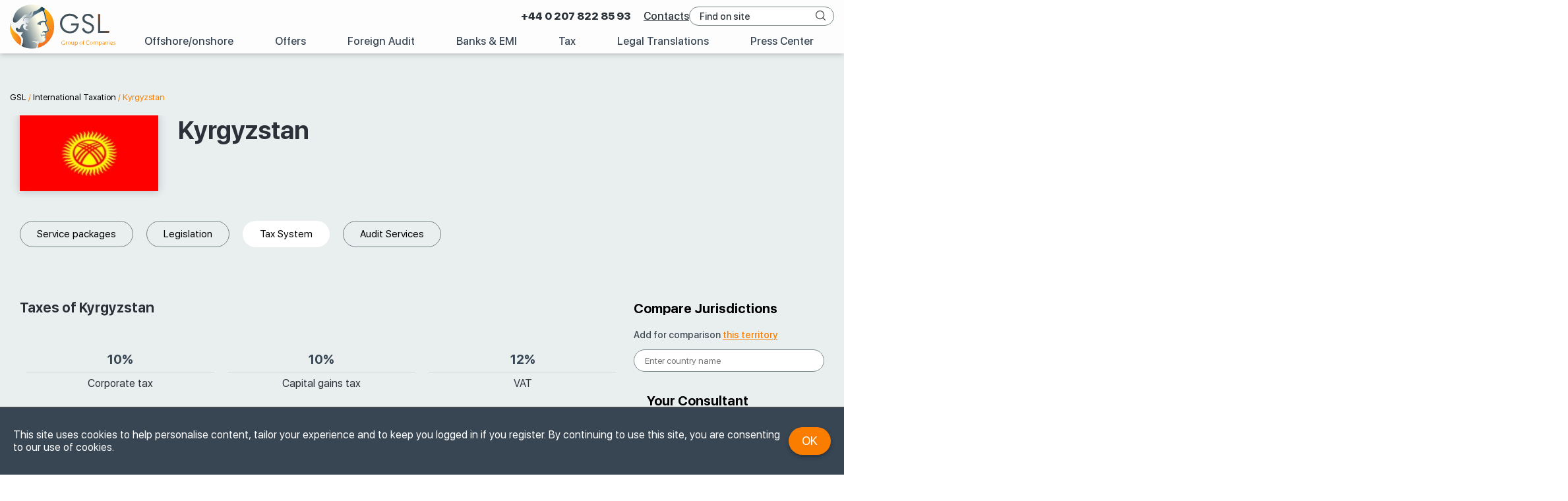

--- FILE ---
content_type: text/html; charset=UTF-8
request_url: https://gsl.org/en/taxes/kyrgyzstan/
body_size: 22817
content:
<!DOCTYPE html>
<html lang="en">
<head>
	<meta http-equiv="Content-Type" content="text/html; charset=UTF-8" />
	<title>Kyrgyzstan | GSL</title>
		<link rel="icon"href="https://gsl.org/en/wp-content/themes/gsl/i/logo/taxes.ico" type="image/x-icon" />
	<meta name="viewport" content="width=device-width, initial-scale=1">
		
    <!-- Twitter Card data -->
    <meta name="twitter:card" content="summary" />
    <meta name="twitter:site" content="@gsl_law_consult" />
    <meta name="twitter:creator" content="@gsl_law_consult" />
    <meta name="twitter:title" content="Kyrgyzstan | GSL" />
        <meta name="twitter:image:src" content="https://gsl.org/en/wp-content/themes/gsl/i/logo/social_logo.jpg" />
    <meta name="twitter:domain" content="https://gsl.org/" />

    <!-- Open Graph data -->
    <meta property="og:title" content="Kyrgyzstan | GSL" />
    <meta property="og:url" content="https://gsl.org/en/taxes/kyrgyzstan/" />
    <meta property="og:site_name" content="GSL Law &amp; Consulting" />
    <meta property="og:type" content="website" />
    <meta property="fb:app_id" content="332003053551695" />
        <meta property="og:image" content="https://gsl.org/en/wp-content/themes/gsl/i/logo/social_logo.jpg" />

    
    	<script data-cfasync="false" data-no-defer="1" data-no-minify="1" data-no-optimize="1">var ewww_webp_supported=!1;function check_webp_feature(A,e){var w;e=void 0!==e?e:function(){},ewww_webp_supported?e(ewww_webp_supported):((w=new Image).onload=function(){ewww_webp_supported=0<w.width&&0<w.height,e&&e(ewww_webp_supported)},w.onerror=function(){e&&e(!1)},w.src="data:image/webp;base64,"+{alpha:"UklGRkoAAABXRUJQVlA4WAoAAAAQAAAAAAAAAAAAQUxQSAwAAAARBxAR/Q9ERP8DAABWUDggGAAAABQBAJ0BKgEAAQAAAP4AAA3AAP7mtQAAAA=="}[A])}check_webp_feature("alpha");</script><script data-cfasync="false" data-no-defer="1" data-no-minify="1" data-no-optimize="1">var Arrive=function(c,w){"use strict";if(c.MutationObserver&&"undefined"!=typeof HTMLElement){var r,a=0,u=(r=HTMLElement.prototype.matches||HTMLElement.prototype.webkitMatchesSelector||HTMLElement.prototype.mozMatchesSelector||HTMLElement.prototype.msMatchesSelector,{matchesSelector:function(e,t){return e instanceof HTMLElement&&r.call(e,t)},addMethod:function(e,t,r){var a=e[t];e[t]=function(){return r.length==arguments.length?r.apply(this,arguments):"function"==typeof a?a.apply(this,arguments):void 0}},callCallbacks:function(e,t){t&&t.options.onceOnly&&1==t.firedElems.length&&(e=[e[0]]);for(var r,a=0;r=e[a];a++)r&&r.callback&&r.callback.call(r.elem,r.elem);t&&t.options.onceOnly&&1==t.firedElems.length&&t.me.unbindEventWithSelectorAndCallback.call(t.target,t.selector,t.callback)},checkChildNodesRecursively:function(e,t,r,a){for(var i,n=0;i=e[n];n++)r(i,t,a)&&a.push({callback:t.callback,elem:i}),0<i.childNodes.length&&u.checkChildNodesRecursively(i.childNodes,t,r,a)},mergeArrays:function(e,t){var r,a={};for(r in e)e.hasOwnProperty(r)&&(a[r]=e[r]);for(r in t)t.hasOwnProperty(r)&&(a[r]=t[r]);return a},toElementsArray:function(e){return e=void 0!==e&&("number"!=typeof e.length||e===c)?[e]:e}}),e=(l.prototype.addEvent=function(e,t,r,a){a={target:e,selector:t,options:r,callback:a,firedElems:[]};return this._beforeAdding&&this._beforeAdding(a),this._eventsBucket.push(a),a},l.prototype.removeEvent=function(e){for(var t,r=this._eventsBucket.length-1;t=this._eventsBucket[r];r--)e(t)&&(this._beforeRemoving&&this._beforeRemoving(t),(t=this._eventsBucket.splice(r,1))&&t.length&&(t[0].callback=null))},l.prototype.beforeAdding=function(e){this._beforeAdding=e},l.prototype.beforeRemoving=function(e){this._beforeRemoving=e},l),t=function(i,n){var o=new e,l=this,s={fireOnAttributesModification:!1};return o.beforeAdding(function(t){var e=t.target;e!==c.document&&e!==c||(e=document.getElementsByTagName("html")[0]);var r=new MutationObserver(function(e){n.call(this,e,t)}),a=i(t.options);r.observe(e,a),t.observer=r,t.me=l}),o.beforeRemoving(function(e){e.observer.disconnect()}),this.bindEvent=function(e,t,r){t=u.mergeArrays(s,t);for(var a=u.toElementsArray(this),i=0;i<a.length;i++)o.addEvent(a[i],e,t,r)},this.unbindEvent=function(){var r=u.toElementsArray(this);o.removeEvent(function(e){for(var t=0;t<r.length;t++)if(this===w||e.target===r[t])return!0;return!1})},this.unbindEventWithSelectorOrCallback=function(r){var a=u.toElementsArray(this),i=r,e="function"==typeof r?function(e){for(var t=0;t<a.length;t++)if((this===w||e.target===a[t])&&e.callback===i)return!0;return!1}:function(e){for(var t=0;t<a.length;t++)if((this===w||e.target===a[t])&&e.selector===r)return!0;return!1};o.removeEvent(e)},this.unbindEventWithSelectorAndCallback=function(r,a){var i=u.toElementsArray(this);o.removeEvent(function(e){for(var t=0;t<i.length;t++)if((this===w||e.target===i[t])&&e.selector===r&&e.callback===a)return!0;return!1})},this},i=new function(){var s={fireOnAttributesModification:!1,onceOnly:!1,existing:!1};function n(e,t,r){return!(!u.matchesSelector(e,t.selector)||(e._id===w&&(e._id=a++),-1!=t.firedElems.indexOf(e._id)))&&(t.firedElems.push(e._id),!0)}var c=(i=new t(function(e){var t={attributes:!1,childList:!0,subtree:!0};return e.fireOnAttributesModification&&(t.attributes=!0),t},function(e,i){e.forEach(function(e){var t=e.addedNodes,r=e.target,a=[];null!==t&&0<t.length?u.checkChildNodesRecursively(t,i,n,a):"attributes"===e.type&&n(r,i)&&a.push({callback:i.callback,elem:r}),u.callCallbacks(a,i)})})).bindEvent;return i.bindEvent=function(e,t,r){t=void 0===r?(r=t,s):u.mergeArrays(s,t);var a=u.toElementsArray(this);if(t.existing){for(var i=[],n=0;n<a.length;n++)for(var o=a[n].querySelectorAll(e),l=0;l<o.length;l++)i.push({callback:r,elem:o[l]});if(t.onceOnly&&i.length)return r.call(i[0].elem,i[0].elem);setTimeout(u.callCallbacks,1,i)}c.call(this,e,t,r)},i},o=new function(){var a={};function i(e,t){return u.matchesSelector(e,t.selector)}var n=(o=new t(function(){return{childList:!0,subtree:!0}},function(e,r){e.forEach(function(e){var t=e.removedNodes,e=[];null!==t&&0<t.length&&u.checkChildNodesRecursively(t,r,i,e),u.callCallbacks(e,r)})})).bindEvent;return o.bindEvent=function(e,t,r){t=void 0===r?(r=t,a):u.mergeArrays(a,t),n.call(this,e,t,r)},o};d(HTMLElement.prototype),d(NodeList.prototype),d(HTMLCollection.prototype),d(HTMLDocument.prototype),d(Window.prototype);var n={};return s(i,n,"unbindAllArrive"),s(o,n,"unbindAllLeave"),n}function l(){this._eventsBucket=[],this._beforeAdding=null,this._beforeRemoving=null}function s(e,t,r){u.addMethod(t,r,e.unbindEvent),u.addMethod(t,r,e.unbindEventWithSelectorOrCallback),u.addMethod(t,r,e.unbindEventWithSelectorAndCallback)}function d(e){e.arrive=i.bindEvent,s(i,e,"unbindArrive"),e.leave=o.bindEvent,s(o,e,"unbindLeave")}}(window,void 0),ewww_webp_supported=!1;function check_webp_feature(e,t){var r;ewww_webp_supported?t(ewww_webp_supported):((r=new Image).onload=function(){ewww_webp_supported=0<r.width&&0<r.height,t(ewww_webp_supported)},r.onerror=function(){t(!1)},r.src="data:image/webp;base64,"+{alpha:"UklGRkoAAABXRUJQVlA4WAoAAAAQAAAAAAAAAAAAQUxQSAwAAAARBxAR/Q9ERP8DAABWUDggGAAAABQBAJ0BKgEAAQAAAP4AAA3AAP7mtQAAAA==",animation:"UklGRlIAAABXRUJQVlA4WAoAAAASAAAAAAAAAAAAQU5JTQYAAAD/////AABBTk1GJgAAAAAAAAAAAAAAAAAAAGQAAABWUDhMDQAAAC8AAAAQBxAREYiI/gcA"}[e])}function ewwwLoadImages(e){if(e){for(var t=document.querySelectorAll(".batch-image img, .image-wrapper a, .ngg-pro-masonry-item a, .ngg-galleria-offscreen-seo-wrapper a"),r=0,a=t.length;r<a;r++)ewwwAttr(t[r],"data-src",t[r].getAttribute("data-webp")),ewwwAttr(t[r],"data-thumbnail",t[r].getAttribute("data-webp-thumbnail"));for(var i=document.querySelectorAll("div.woocommerce-product-gallery__image"),r=0,a=i.length;r<a;r++)ewwwAttr(i[r],"data-thumb",i[r].getAttribute("data-webp-thumb"))}for(var n=document.querySelectorAll("video"),r=0,a=n.length;r<a;r++)ewwwAttr(n[r],"poster",e?n[r].getAttribute("data-poster-webp"):n[r].getAttribute("data-poster-image"));for(var o,l=document.querySelectorAll("img.ewww_webp_lazy_load"),r=0,a=l.length;r<a;r++)e&&(ewwwAttr(l[r],"data-lazy-srcset",l[r].getAttribute("data-lazy-srcset-webp")),ewwwAttr(l[r],"data-srcset",l[r].getAttribute("data-srcset-webp")),ewwwAttr(l[r],"data-lazy-src",l[r].getAttribute("data-lazy-src-webp")),ewwwAttr(l[r],"data-src",l[r].getAttribute("data-src-webp")),ewwwAttr(l[r],"data-orig-file",l[r].getAttribute("data-webp-orig-file")),ewwwAttr(l[r],"data-medium-file",l[r].getAttribute("data-webp-medium-file")),ewwwAttr(l[r],"data-large-file",l[r].getAttribute("data-webp-large-file")),null!=(o=l[r].getAttribute("srcset"))&&!1!==o&&o.includes("R0lGOD")&&ewwwAttr(l[r],"src",l[r].getAttribute("data-lazy-src-webp"))),l[r].className=l[r].className.replace(/\bewww_webp_lazy_load\b/,"");for(var s=document.querySelectorAll(".ewww_webp"),r=0,a=s.length;r<a;r++)e?(ewwwAttr(s[r],"srcset",s[r].getAttribute("data-srcset-webp")),ewwwAttr(s[r],"src",s[r].getAttribute("data-src-webp")),ewwwAttr(s[r],"data-orig-file",s[r].getAttribute("data-webp-orig-file")),ewwwAttr(s[r],"data-medium-file",s[r].getAttribute("data-webp-medium-file")),ewwwAttr(s[r],"data-large-file",s[r].getAttribute("data-webp-large-file")),ewwwAttr(s[r],"data-large_image",s[r].getAttribute("data-webp-large_image")),ewwwAttr(s[r],"data-src",s[r].getAttribute("data-webp-src"))):(ewwwAttr(s[r],"srcset",s[r].getAttribute("data-srcset-img")),ewwwAttr(s[r],"src",s[r].getAttribute("data-src-img"))),s[r].className=s[r].className.replace(/\bewww_webp\b/,"ewww_webp_loaded");window.jQuery&&jQuery.fn.isotope&&jQuery.fn.imagesLoaded&&(jQuery(".fusion-posts-container-infinite").imagesLoaded(function(){jQuery(".fusion-posts-container-infinite").hasClass("isotope")&&jQuery(".fusion-posts-container-infinite").isotope()}),jQuery(".fusion-portfolio:not(.fusion-recent-works) .fusion-portfolio-wrapper").imagesLoaded(function(){jQuery(".fusion-portfolio:not(.fusion-recent-works) .fusion-portfolio-wrapper").isotope()}))}function ewwwWebPInit(e){ewwwLoadImages(e),ewwwNggLoadGalleries(e),document.arrive(".ewww_webp",function(){ewwwLoadImages(e)}),document.arrive(".ewww_webp_lazy_load",function(){ewwwLoadImages(e)}),document.arrive("videos",function(){ewwwLoadImages(e)}),"loading"==document.readyState?document.addEventListener("DOMContentLoaded",ewwwJSONParserInit):("undefined"!=typeof galleries&&ewwwNggParseGalleries(e),ewwwWooParseVariations(e))}function ewwwAttr(e,t,r){null!=r&&!1!==r&&e.setAttribute(t,r)}function ewwwJSONParserInit(){"undefined"!=typeof galleries&&check_webp_feature("alpha",ewwwNggParseGalleries),check_webp_feature("alpha",ewwwWooParseVariations)}function ewwwWooParseVariations(e){if(e)for(var t=document.querySelectorAll("form.variations_form"),r=0,a=t.length;r<a;r++){var i=t[r].getAttribute("data-product_variations"),n=!1;try{for(var o in i=JSON.parse(i))void 0!==i[o]&&void 0!==i[o].image&&(void 0!==i[o].image.src_webp&&(i[o].image.src=i[o].image.src_webp,n=!0),void 0!==i[o].image.srcset_webp&&(i[o].image.srcset=i[o].image.srcset_webp,n=!0),void 0!==i[o].image.full_src_webp&&(i[o].image.full_src=i[o].image.full_src_webp,n=!0),void 0!==i[o].image.gallery_thumbnail_src_webp&&(i[o].image.gallery_thumbnail_src=i[o].image.gallery_thumbnail_src_webp,n=!0),void 0!==i[o].image.thumb_src_webp&&(i[o].image.thumb_src=i[o].image.thumb_src_webp,n=!0));n&&ewwwAttr(t[r],"data-product_variations",JSON.stringify(i))}catch(e){}}}function ewwwNggParseGalleries(e){if(e)for(var t in galleries){var r=galleries[t];galleries[t].images_list=ewwwNggParseImageList(r.images_list)}}function ewwwNggLoadGalleries(e){e&&document.addEventListener("ngg.galleria.themeadded",function(e,t){window.ngg_galleria._create_backup=window.ngg_galleria.create,window.ngg_galleria.create=function(e,t){var r=$(e).data("id");return galleries["gallery_"+r].images_list=ewwwNggParseImageList(galleries["gallery_"+r].images_list),window.ngg_galleria._create_backup(e,t)}})}function ewwwNggParseImageList(e){for(var t in e){var r=e[t];if(void 0!==r["image-webp"]&&(e[t].image=r["image-webp"],delete e[t]["image-webp"]),void 0!==r["thumb-webp"]&&(e[t].thumb=r["thumb-webp"],delete e[t]["thumb-webp"]),void 0!==r.full_image_webp&&(e[t].full_image=r.full_image_webp,delete e[t].full_image_webp),void 0!==r.srcsets)for(var a in r.srcsets)nggSrcset=r.srcsets[a],void 0!==r.srcsets[a+"-webp"]&&(e[t].srcsets[a]=r.srcsets[a+"-webp"],delete e[t].srcsets[a+"-webp"]);if(void 0!==r.full_srcsets)for(var i in r.full_srcsets)nggFSrcset=r.full_srcsets[i],void 0!==r.full_srcsets[i+"-webp"]&&(e[t].full_srcsets[i]=r.full_srcsets[i+"-webp"],delete e[t].full_srcsets[i+"-webp"])}return e}check_webp_feature("alpha",ewwwWebPInit);</script><meta name='robots' content='max-image-preview:large' />
	<style>img:is([sizes="auto" i], [sizes^="auto," i]) { contain-intrinsic-size: 3000px 1500px }</style>
	<link rel='dns-prefetch' href='//www.google.com' />
<link async rel='stylesheet'  href='//gsl.org/en/wp-content/cache/gsl.org/wpfc-minified/9jk0x5m1/80a4f.css' type='text/css' media='all' />
<link async rel='stylesheet'  href='//gsl.org/en/wp-content/cache/gsl.org/wpfc-minified/6w6ngo58/80a4f.css' type='text/css' media='all' />
<link async rel='stylesheet'  href='//gsl.org/en/wp-content/cache/gsl.org/wpfc-minified/fiaidiu/80a4f.css' type='text/css' media='all' />
<link async rel='stylesheet'  href='//gsl.org/en/wp-content/cache/gsl.org/wpfc-minified/23d0bo65/80a4f.css' type='text/css' media='all' />
<link rel='stylesheet'  href='//gsl.org/en/wp-content/cache/gsl.org/wpfc-minified/g28h18u8/80a4f.css' type='text/css' media='all' />
<link rel='stylesheet'  href='//gsl.org/en/wp-content/cache/gsl.org/wpfc-minified/lykuykw7/80a4f.css' type='text/css' media='all' />
<link rel='stylesheet'  href='//gsl.org/en/wp-content/cache/gsl.org/wpfc-minified/5i7ntdq/80a4f.css' type='text/css' media='all' />
<link rel='stylesheet'  href='//gsl.org/en/wp-content/cache/gsl.org/wpfc-minified/jp5nix1j/80a4f.css' type='text/css' media='all' />
<link rel='stylesheet'  href='//gsl.org/en/wp-content/cache/gsl.org/wpfc-minified/1okrvnfa/80a4f.css' type='text/css' media='all' />
<link rel='stylesheet'  href='//gsl.org/en/wp-content/cache/gsl.org/wpfc-minified/2qz1bimp/80a4f.css' type='text/css' media='all' />
<link rel='stylesheet'  href='//gsl.org/en/wp-content/cache/gsl.org/wpfc-minified/kzvuodul/80a4f.css' type='text/css' media='all' />
<link rel='stylesheet'  href='//gsl.org/en/wp-content/cache/gsl.org/wpfc-minified/lyjoiare/80a4f.css' type='text/css' media='all' />
<link rel='stylesheet'  href='//gsl.org/en/wp-content/cache/gsl.org/wpfc-minified/kb292sau/80a4f.css' type='text/css' media='all' />
<link rel='stylesheet'  href='//gsl.org/en/wp-content/cache/gsl.org/wpfc-minified/2fokdp5m/80a4f.css' type='text/css' media='all' />
<link rel='stylesheet'  href='//gsl.org/en/wp-content/cache/gsl.org/wpfc-minified/f6ggcxnw/80a4f.css' type='text/css' media='all' />
<link rel='stylesheet'  href='//gsl.org/en/wp-content/cache/gsl.org/wpfc-minified/d3ozqfqe/80a4f.css' type='text/css' media='print' />
<link rel='stylesheet'  href='//gsl.org/en/wp-content/cache/gsl.org/wpfc-minified/1exdksk/80a4f.css' type='text/css' media='all' />
<style id='classic-theme-styles-inline-css' type='text/css'>
/*! This file is auto-generated */
.wp-block-button__link{color:#fff;background-color:#32373c;border-radius:9999px;box-shadow:none;text-decoration:none;padding:calc(.667em + 2px) calc(1.333em + 2px);font-size:1.125em}.wp-block-file__button{background:#32373c;color:#fff;text-decoration:none}
</style>
<style id='global-styles-inline-css' type='text/css'>
:root{--wp--preset--aspect-ratio--square: 1;--wp--preset--aspect-ratio--4-3: 4/3;--wp--preset--aspect-ratio--3-4: 3/4;--wp--preset--aspect-ratio--3-2: 3/2;--wp--preset--aspect-ratio--2-3: 2/3;--wp--preset--aspect-ratio--16-9: 16/9;--wp--preset--aspect-ratio--9-16: 9/16;--wp--preset--color--black: #000000;--wp--preset--color--cyan-bluish-gray: #abb8c3;--wp--preset--color--white: #ffffff;--wp--preset--color--pale-pink: #f78da7;--wp--preset--color--vivid-red: #cf2e2e;--wp--preset--color--luminous-vivid-orange: #ff6900;--wp--preset--color--luminous-vivid-amber: #fcb900;--wp--preset--color--light-green-cyan: #7bdcb5;--wp--preset--color--vivid-green-cyan: #00d084;--wp--preset--color--pale-cyan-blue: #8ed1fc;--wp--preset--color--vivid-cyan-blue: #0693e3;--wp--preset--color--vivid-purple: #9b51e0;--wp--preset--gradient--vivid-cyan-blue-to-vivid-purple: linear-gradient(135deg,rgba(6,147,227,1) 0%,rgb(155,81,224) 100%);--wp--preset--gradient--light-green-cyan-to-vivid-green-cyan: linear-gradient(135deg,rgb(122,220,180) 0%,rgb(0,208,130) 100%);--wp--preset--gradient--luminous-vivid-amber-to-luminous-vivid-orange: linear-gradient(135deg,rgba(252,185,0,1) 0%,rgba(255,105,0,1) 100%);--wp--preset--gradient--luminous-vivid-orange-to-vivid-red: linear-gradient(135deg,rgba(255,105,0,1) 0%,rgb(207,46,46) 100%);--wp--preset--gradient--very-light-gray-to-cyan-bluish-gray: linear-gradient(135deg,rgb(238,238,238) 0%,rgb(169,184,195) 100%);--wp--preset--gradient--cool-to-warm-spectrum: linear-gradient(135deg,rgb(74,234,220) 0%,rgb(151,120,209) 20%,rgb(207,42,186) 40%,rgb(238,44,130) 60%,rgb(251,105,98) 80%,rgb(254,248,76) 100%);--wp--preset--gradient--blush-light-purple: linear-gradient(135deg,rgb(255,206,236) 0%,rgb(152,150,240) 100%);--wp--preset--gradient--blush-bordeaux: linear-gradient(135deg,rgb(254,205,165) 0%,rgb(254,45,45) 50%,rgb(107,0,62) 100%);--wp--preset--gradient--luminous-dusk: linear-gradient(135deg,rgb(255,203,112) 0%,rgb(199,81,192) 50%,rgb(65,88,208) 100%);--wp--preset--gradient--pale-ocean: linear-gradient(135deg,rgb(255,245,203) 0%,rgb(182,227,212) 50%,rgb(51,167,181) 100%);--wp--preset--gradient--electric-grass: linear-gradient(135deg,rgb(202,248,128) 0%,rgb(113,206,126) 100%);--wp--preset--gradient--midnight: linear-gradient(135deg,rgb(2,3,129) 0%,rgb(40,116,252) 100%);--wp--preset--font-size--small: 13px;--wp--preset--font-size--medium: 20px;--wp--preset--font-size--large: 36px;--wp--preset--font-size--x-large: 42px;--wp--preset--spacing--20: 0.44rem;--wp--preset--spacing--30: 0.67rem;--wp--preset--spacing--40: 1rem;--wp--preset--spacing--50: 1.5rem;--wp--preset--spacing--60: 2.25rem;--wp--preset--spacing--70: 3.38rem;--wp--preset--spacing--80: 5.06rem;--wp--preset--shadow--natural: 6px 6px 9px rgba(0, 0, 0, 0.2);--wp--preset--shadow--deep: 12px 12px 50px rgba(0, 0, 0, 0.4);--wp--preset--shadow--sharp: 6px 6px 0px rgba(0, 0, 0, 0.2);--wp--preset--shadow--outlined: 6px 6px 0px -3px rgba(255, 255, 255, 1), 6px 6px rgba(0, 0, 0, 1);--wp--preset--shadow--crisp: 6px 6px 0px rgba(0, 0, 0, 1);}:where(.is-layout-flex){gap: 0.5em;}:where(.is-layout-grid){gap: 0.5em;}body .is-layout-flex{display: flex;}.is-layout-flex{flex-wrap: wrap;align-items: center;}.is-layout-flex > :is(*, div){margin: 0;}body .is-layout-grid{display: grid;}.is-layout-grid > :is(*, div){margin: 0;}:where(.wp-block-columns.is-layout-flex){gap: 2em;}:where(.wp-block-columns.is-layout-grid){gap: 2em;}:where(.wp-block-post-template.is-layout-flex){gap: 1.25em;}:where(.wp-block-post-template.is-layout-grid){gap: 1.25em;}.has-black-color{color: var(--wp--preset--color--black) !important;}.has-cyan-bluish-gray-color{color: var(--wp--preset--color--cyan-bluish-gray) !important;}.has-white-color{color: var(--wp--preset--color--white) !important;}.has-pale-pink-color{color: var(--wp--preset--color--pale-pink) !important;}.has-vivid-red-color{color: var(--wp--preset--color--vivid-red) !important;}.has-luminous-vivid-orange-color{color: var(--wp--preset--color--luminous-vivid-orange) !important;}.has-luminous-vivid-amber-color{color: var(--wp--preset--color--luminous-vivid-amber) !important;}.has-light-green-cyan-color{color: var(--wp--preset--color--light-green-cyan) !important;}.has-vivid-green-cyan-color{color: var(--wp--preset--color--vivid-green-cyan) !important;}.has-pale-cyan-blue-color{color: var(--wp--preset--color--pale-cyan-blue) !important;}.has-vivid-cyan-blue-color{color: var(--wp--preset--color--vivid-cyan-blue) !important;}.has-vivid-purple-color{color: var(--wp--preset--color--vivid-purple) !important;}.has-black-background-color{background-color: var(--wp--preset--color--black) !important;}.has-cyan-bluish-gray-background-color{background-color: var(--wp--preset--color--cyan-bluish-gray) !important;}.has-white-background-color{background-color: var(--wp--preset--color--white) !important;}.has-pale-pink-background-color{background-color: var(--wp--preset--color--pale-pink) !important;}.has-vivid-red-background-color{background-color: var(--wp--preset--color--vivid-red) !important;}.has-luminous-vivid-orange-background-color{background-color: var(--wp--preset--color--luminous-vivid-orange) !important;}.has-luminous-vivid-amber-background-color{background-color: var(--wp--preset--color--luminous-vivid-amber) !important;}.has-light-green-cyan-background-color{background-color: var(--wp--preset--color--light-green-cyan) !important;}.has-vivid-green-cyan-background-color{background-color: var(--wp--preset--color--vivid-green-cyan) !important;}.has-pale-cyan-blue-background-color{background-color: var(--wp--preset--color--pale-cyan-blue) !important;}.has-vivid-cyan-blue-background-color{background-color: var(--wp--preset--color--vivid-cyan-blue) !important;}.has-vivid-purple-background-color{background-color: var(--wp--preset--color--vivid-purple) !important;}.has-black-border-color{border-color: var(--wp--preset--color--black) !important;}.has-cyan-bluish-gray-border-color{border-color: var(--wp--preset--color--cyan-bluish-gray) !important;}.has-white-border-color{border-color: var(--wp--preset--color--white) !important;}.has-pale-pink-border-color{border-color: var(--wp--preset--color--pale-pink) !important;}.has-vivid-red-border-color{border-color: var(--wp--preset--color--vivid-red) !important;}.has-luminous-vivid-orange-border-color{border-color: var(--wp--preset--color--luminous-vivid-orange) !important;}.has-luminous-vivid-amber-border-color{border-color: var(--wp--preset--color--luminous-vivid-amber) !important;}.has-light-green-cyan-border-color{border-color: var(--wp--preset--color--light-green-cyan) !important;}.has-vivid-green-cyan-border-color{border-color: var(--wp--preset--color--vivid-green-cyan) !important;}.has-pale-cyan-blue-border-color{border-color: var(--wp--preset--color--pale-cyan-blue) !important;}.has-vivid-cyan-blue-border-color{border-color: var(--wp--preset--color--vivid-cyan-blue) !important;}.has-vivid-purple-border-color{border-color: var(--wp--preset--color--vivid-purple) !important;}.has-vivid-cyan-blue-to-vivid-purple-gradient-background{background: var(--wp--preset--gradient--vivid-cyan-blue-to-vivid-purple) !important;}.has-light-green-cyan-to-vivid-green-cyan-gradient-background{background: var(--wp--preset--gradient--light-green-cyan-to-vivid-green-cyan) !important;}.has-luminous-vivid-amber-to-luminous-vivid-orange-gradient-background{background: var(--wp--preset--gradient--luminous-vivid-amber-to-luminous-vivid-orange) !important;}.has-luminous-vivid-orange-to-vivid-red-gradient-background{background: var(--wp--preset--gradient--luminous-vivid-orange-to-vivid-red) !important;}.has-very-light-gray-to-cyan-bluish-gray-gradient-background{background: var(--wp--preset--gradient--very-light-gray-to-cyan-bluish-gray) !important;}.has-cool-to-warm-spectrum-gradient-background{background: var(--wp--preset--gradient--cool-to-warm-spectrum) !important;}.has-blush-light-purple-gradient-background{background: var(--wp--preset--gradient--blush-light-purple) !important;}.has-blush-bordeaux-gradient-background{background: var(--wp--preset--gradient--blush-bordeaux) !important;}.has-luminous-dusk-gradient-background{background: var(--wp--preset--gradient--luminous-dusk) !important;}.has-pale-ocean-gradient-background{background: var(--wp--preset--gradient--pale-ocean) !important;}.has-electric-grass-gradient-background{background: var(--wp--preset--gradient--electric-grass) !important;}.has-midnight-gradient-background{background: var(--wp--preset--gradient--midnight) !important;}.has-small-font-size{font-size: var(--wp--preset--font-size--small) !important;}.has-medium-font-size{font-size: var(--wp--preset--font-size--medium) !important;}.has-large-font-size{font-size: var(--wp--preset--font-size--large) !important;}.has-x-large-font-size{font-size: var(--wp--preset--font-size--x-large) !important;}
:where(.wp-block-post-template.is-layout-flex){gap: 1.25em;}:where(.wp-block-post-template.is-layout-grid){gap: 1.25em;}
:where(.wp-block-columns.is-layout-flex){gap: 2em;}:where(.wp-block-columns.is-layout-grid){gap: 2em;}
:root :where(.wp-block-pullquote){font-size: 1.5em;line-height: 1.6;}
</style>
<link rel='stylesheet'  href='//gsl.org/en/wp-content/cache/gsl.org/wpfc-minified/dr5aory0/80a4f.css' type='text/css' media='all' />
<script type="text/javascript" src="https://gsl.org/en/wp-content/themes/gsl/js/jquery.min.js?ver=2.2.4" id="jquery-js"></script>
<link rel="canonical" href="https://gsl.org/en/taxes/kyrgyzstan/" />
<noscript><style>.lazyload[data-src]{display:none !important;}</style></noscript><style>.lazyload{background-image:none !important;}.lazyload:before{background-image:none !important;}</style></head>
<body id="__taxes" >
<script data-cfasync="false" data-no-defer="1" data-no-minify="1" data-no-optimize="1">if(typeof ewww_webp_supported==="undefined"){var ewww_webp_supported=!1}if(ewww_webp_supported){document.body.classList.add("webp-support")}</script>
    <header id="header" class="header">
        <div class="header-inner flex-block">
            <div id="logo" class="header__logo-block">
                                <a href="/en/">
                    <img class="logo-image" width="160" height="68" alt="International Tax Planning" src="https://gsl.org/en/wp-content/themes/gsl/i/logo/site-logos/logo-taxes.svg" title="GSL Group of Companies"/>
                </a>
            </div>
            <div class="header__menu-block">
                <div class="header__menu-secondary flex-block">
				<div class="header__menu-secondary-left">
									</div>
				<div class="header__menu-secondary-right">
						<ul id="menu-secondary_menu" class="menu-secondary__menu"><li id="menu-item-33761" class="menu-phone menu-item menu-item-type-custom menu-item-object-custom menu-item-33761"><a href="tel:+4402078228593">+44 0 207 822 85 93</a></li>
<li id="menu-item-33762" class="menu-item menu-item-type-post_type menu-item-object-page menu-item-33762"><a href="https://gsl.org/en/contacts/">Contacts</a></li>
</ul>						<div class="lang-search">
														<div class="lang-switcher">
															</div>
							<div class="search-form-container">
								<div class="overlap-search"></div>
								<form class="search-form" action="https://gsl.org/en/" method="get" role="search">
									<div class="container-search">
																				<input type="text" class="search-input" placeholder="Find on site" value="" name="s">
										<button type="submit" class="search-submit" ></button>
									</div>
								</form>
							</div>
						</div>
					</div>
                </div>
                <div class="header__menu-main">
                    <ul id="menu-main_menu" class="menu-main__menu flex-block"><li class="menu-desktop-hidden menu-item menu-item-type-post_type menu-item-object-page menu-item-top"><a href="https://gsl.org/en/contacts/">Contacts</a></li>
<li class="menu-dropdown menu-item menu-item-type-post_type menu-item-object-page menu-item-has-children menu-item-top"><a href="https://gsl.org/en/offshore/">Offshore/onshore<span class='menu-arrow'></span></a>
<ul class="sub-menu">
<li class='menu-desktop-hidden menu-item menu-item-back'><a href='#'><span class='menu-arrow'></span>Back</a></li><li class="menu-item menu-item-type-post_type menu-item-object-page"><a href="https://gsl.org/en/offshore/offshore-zones/">Offshore zones</a></li>
</ul>
</li>
<li class="menu-item menu-item-type-post_type menu-item-object-page menu-item-top"><a href="https://gsl.org/en/offers/">Offers</a></li>
<li class="mega-menu mega-menu__slim menu-item menu-item-type-post_type menu-item-object-page menu-item-has-children menu-item-top"><a href="https://gsl.org/en/audit-foreign/">Foreign Audit<span class='menu-arrow'></span></a>
<ul class="sub-menu">
<li class='menu-desktop-hidden menu-item menu-item-back'><a href='#'><span class='menu-arrow'></span>Back</a></li><li class="mega-menu-column menu-item menu-item-type-custom menu-item-object-custom menu-item-has-children">
	<ul class="mega-menu-list menu-depth-2">
<li class="menu-empty menu-item menu-item-type-custom menu-item-object-custom menu-item-has-children"><a href="#">Empty<span class='menu-arrow'></span></a>
		<ul class="sub-menu menu-depth-3">
<li class="country-andorra menu-item menu-item-type-post_type menu-item-object-jur_audit"><a href="https://gsl.org/en/audit-foreign/audit-andorra/">Andorra</a></li>
<li class="country-anguilla menu-item menu-item-type-post_type menu-item-object-jur_audit"><a href="https://gsl.org/en/audit-foreign/audit-anguilla/">Anguilla</a></li>
<li class="country-antigua menu-item menu-item-type-post_type menu-item-object-jur_audit"><a href="https://gsl.org/en/audit-foreign/audit-antigua-barbuda/">Antigua</a></li>
<li class="country-armenia menu-item menu-item-type-post_type menu-item-object-jur_audit"><a href="https://gsl.org/en/audit-foreign/audit-armenia/">Armenia</a></li>
<li class="country-australia menu-item menu-item-type-post_type menu-item-object-jur_audit"><a href="https://gsl.org/en/audit-foreign/audit-australia/">Australia</a></li>
<li class="country-austria menu-item menu-item-type-post_type menu-item-object-jur_audit"><a href="https://gsl.org/en/audit-foreign/audit-austria/">Austria</a></li>
<li class="country-bahamas menu-item menu-item-type-post_type menu-item-object-jur_audit"><a href="https://gsl.org/en/audit-foreign/audit-bahamas/">Bahamas</a></li>
<li class="country-bahrain menu-item menu-item-type-post_type menu-item-object-jur_audit"><a href="https://gsl.org/en/audit-foreign/audit-bahrain/">Bahrain</a></li>
<li class="country-belgium menu-item menu-item-type-post_type menu-item-object-jur_audit"><a href="https://gsl.org/en/audit-foreign/audit-belgium/">Belgium</a></li>
<li class="country-belize menu-item menu-item-type-post_type menu-item-object-jur_audit"><a href="https://gsl.org/en/audit-foreign/audit-belize/">Belize</a></li>
<li class="country-bulgaria menu-item menu-item-type-post_type menu-item-object-jur_audit"><a href="https://gsl.org/en/audit-foreign/audit-bulgaria/">Bulgaria</a></li>
<li class="country-british-virgin-islands menu-item menu-item-type-post_type menu-item-object-jur_audit"><a href="https://gsl.org/en/audit-foreign/audit-bvi/">BVI</a></li>
<li class="country-campione-ditalia menu-item menu-item-type-post_type menu-item-object-jur_audit"><a href="https://gsl.org/en/audit-foreign/audit-campione-ditalia/">Campione d’Italia</a></li>
<li class="country-canada menu-item menu-item-type-post_type menu-item-object-jur_audit"><a href="https://gsl.org/en/audit-foreign/audit-canada/">Canada</a></li>
<li class="country-cayman-islands menu-item menu-item-type-post_type menu-item-object-jur_audit"><a href="https://gsl.org/en/audit-foreign/audit-cayman-islands/">Cayman Islands</a></li>
<li class="country-cyprus menu-item menu-item-type-post_type menu-item-object-jur_audit"><a href="https://gsl.org/en/audit-foreign/audit-cyprus/">Cyprus</a></li>
<li class="country-costa-rica menu-item menu-item-type-post_type menu-item-object-jur_audit"><a href="https://gsl.org/en/audit-foreign/audit-costa-rica/">Costa Rica</a></li>
<li class="country-china menu-item menu-item-type-post_type menu-item-object-jur_audit"><a href="https://gsl.org/en/audit-foreign/audit-china/">China</a></li>
		</ul>
</li>
	</ul>
</li>
<li class="mega-menu-column menu-item menu-item-type-custom menu-item-object-custom menu-item-has-children">
	<ul class="mega-menu-list menu-depth-2">
<li class="menu-empty menu-item menu-item-type-custom menu-item-object-custom menu-item-has-children"><a href="#">Empty<span class='menu-arrow'></span></a>
		<ul class="sub-menu menu-depth-3">
<li class="country-czech-republic menu-item menu-item-type-post_type menu-item-object-jur_audit"><a href="https://gsl.org/en/audit-foreign/audit-czech-republic/">Czech Republic</a></li>
<li class="country-denmark menu-item menu-item-type-post_type menu-item-object-jur_audit"><a href="https://gsl.org/en/audit-foreign/audit-denmark/">Denmark</a></li>
<li class="country-dominica menu-item menu-item-type-post_type menu-item-object-jur_audit"><a href="https://gsl.org/en/audit-foreign/dominica/">Dominica</a></li>
<li class="country-egypt menu-item menu-item-type-post_type menu-item-object-jur_audit"><a href="https://gsl.org/en/audit-foreign/audit-egypt/">Egypt</a></li>
<li class="country-estonia menu-item menu-item-type-post_type menu-item-object-jur_audit"><a href="https://gsl.org/en/audit-foreign/audit-estonia/">Estonia</a></li>
<li class="country-finland menu-item menu-item-type-post_type menu-item-object-jur_audit"><a href="https://gsl.org/en/audit-foreign/audit-finland/">Finland</a></li>
<li class="country-georgia menu-item menu-item-type-post_type menu-item-object-jur_audit"><a href="https://gsl.org/en/audit-foreign/georgia/">Georgia</a></li>
<li class="country-germany menu-item menu-item-type-post_type menu-item-object-jur_audit"><a href="https://gsl.org/en/audit-foreign/audit-germany/">Germany</a></li>
<li class="country-gibraltar menu-item menu-item-type-post_type menu-item-object-jur_audit"><a href="https://gsl.org/en/audit-foreign/audit-gibraltar/">Gibraltar</a></li>
<li class="country-greece menu-item menu-item-type-post_type menu-item-object-jur_audit"><a href="https://gsl.org/en/audit-foreign/audit-greece/">Greece</a></li>
<li class="country-guernsey menu-item menu-item-type-post_type menu-item-object-jur_audit"><a href="https://gsl.org/en/audit-foreign/audit-guernsey/">Guernsey</a></li>
<li class="country-hong-kong menu-item menu-item-type-post_type menu-item-object-jur_audit"><a href="https://gsl.org/en/audit-foreign/audit-hong-kong/">Hong Kong</a></li>
<li class="country-hungary menu-item menu-item-type-post_type menu-item-object-jur_audit"><a href="https://gsl.org/en/audit-foreign/audit-hungary/">Hungary</a></li>
<li class="country-iceland menu-item menu-item-type-post_type menu-item-object-jur_audit"><a href="https://gsl.org/en/audit-foreign/audit-iceland/">Iceland</a></li>
<li class="country-india menu-item menu-item-type-post_type menu-item-object-jur_audit"><a href="https://gsl.org/en/audit-foreign/audit-india/">India</a></li>
<li class="country-indonesia menu-item menu-item-type-post_type menu-item-object-jur_audit"><a href="https://gsl.org/en/audit-foreign/audit-indonesia/">Indonesia</a></li>
<li class="country-ireland menu-item menu-item-type-post_type menu-item-object-jur_audit"><a href="https://gsl.org/en/audit-foreign/audit-ireland/">Ireland</a></li>
<li class="country-israel menu-item menu-item-type-post_type menu-item-object-jur_audit"><a href="https://gsl.org/en/audit-foreign/israel/">Israel</a></li>
<li class="country-italy menu-item menu-item-type-post_type menu-item-object-jur_audit"><a href="https://gsl.org/en/audit-foreign/audit-italy/">Italy</a></li>
<li class="country-jersey menu-item menu-item-type-post_type menu-item-object-jur_audit"><a href="https://gsl.org/en/audit-foreign/audit-jersey/">Jersey</a></li>
		</ul>
</li>
	</ul>
</li>
<li class="mega-menu-column menu-item menu-item-type-custom menu-item-object-custom menu-item-has-children">
	<ul class="mega-menu-list menu-depth-2">
<li class="menu-empty menu-item menu-item-type-custom menu-item-object-custom menu-item-has-children"><a href="#">Empty<span class='menu-arrow'></span></a>
		<ul class="sub-menu menu-depth-3">
<li class="country-kazakhstan menu-item menu-item-type-post_type menu-item-object-jur_audit"><a href="https://gsl.org/en/audit-foreign/audit-kazakhstan/">Kazakhstan</a></li>
<li class="country-kyrgyzstan menu-item menu-item-type-post_type menu-item-object-jur_audit"><a href="https://gsl.org/en/audit-foreign/audit-kyrgyzstan/">Kyrgyzstan</a></li>
<li class="country-latvia menu-item menu-item-type-post_type menu-item-object-jur_audit"><a href="https://gsl.org/en/audit-foreign/audit-latvia/">Latvia</a></li>
<li class="country-liberia menu-item menu-item-type-post_type menu-item-object-jur_audit"><a href="https://gsl.org/en/audit-foreign/liberia/">Liberia</a></li>
<li class="country-liechtenstein menu-item menu-item-type-post_type menu-item-object-jur_audit"><a href="https://gsl.org/en/audit-foreign/audit-liechtenstein/">Liechtenstein</a></li>
<li class="country-lithuania menu-item menu-item-type-post_type menu-item-object-jur_audit"><a href="https://gsl.org/en/audit-foreign/audit-lithuania/">Lithuania</a></li>
<li class="country-luxembourg menu-item menu-item-type-post_type menu-item-object-jur_audit"><a href="https://gsl.org/en/audit-foreign/audit-luxembourg/">Luxembourg</a></li>
<li class="country-macao menu-item menu-item-type-post_type menu-item-object-jur_audit"><a href="https://gsl.org/en/audit-foreign/audit-macao/">Macao</a></li>
<li class="country-madeira menu-item menu-item-type-post_type menu-item-object-jur_audit"><a href="https://gsl.org/en/audit-foreign/madeira/">Madeira</a></li>
<li class="country-malta menu-item menu-item-type-post_type menu-item-object-jur_audit"><a href="https://gsl.org/en/audit-foreign/audit-malta/">Malta</a></li>
<li class="country-marshall-island menu-item menu-item-type-post_type menu-item-object-jur_audit"><a href="https://gsl.org/en/audit-foreign/audit-marshall-islands/">Marshall Islands</a></li>
<li class="country-mauritius menu-item menu-item-type-post_type menu-item-object-jur_audit"><a href="https://gsl.org/en/audit-foreign/audit-mauritius/">Mauritus</a></li>
<li class="country-monaco menu-item menu-item-type-post_type menu-item-object-jur_audit"><a href="https://gsl.org/en/audit-foreign/audit-monaco/">Monaco</a></li>
<li class="country-montenegro menu-item menu-item-type-post_type menu-item-object-jur_audit"><a href="https://gsl.org/en/audit-foreign/audit-montenegro/">Montenegro</a></li>
<li class="country-netherlands menu-item menu-item-type-post_type menu-item-object-jur_audit"><a href="https://gsl.org/en/audit-foreign/audit-netherlands/">Netherlands</a></li>
<li class="country-saint-kitts-and-nevis menu-item menu-item-type-post_type menu-item-object-jur_audit"><a href="https://gsl.org/en/audit-foreign/audit-nevis/">Nevis</a></li>
<li class="country-new-zealand menu-item menu-item-type-post_type menu-item-object-jur_audit"><a href="https://gsl.org/en/audit-foreign/audit-newzealand/">New Zealand</a></li>
<li class="country-norfolk-island menu-item menu-item-type-post_type menu-item-object-jur_audit"><a href="https://gsl.org/en/audit-foreign/audit-norfolk/">Norfolk</a></li>
<li class="country-oman menu-item menu-item-type-post_type menu-item-object-jur_audit"><a href="https://gsl.org/en/audit-foreign/oman/">Oman</a></li>
<li class="country-panama menu-item menu-item-type-post_type menu-item-object-jur_audit"><a href="https://gsl.org/en/audit-foreign/audit-panama/">Panama</a></li>
<li class="country-portugal menu-item menu-item-type-post_type menu-item-object-jur_audit"><a href="https://gsl.org/en/audit-foreign/audit-portugal/">Portugal</a></li>
<li class="country-qatar menu-item menu-item-type-post_type menu-item-object-jur_audit"><a href="https://gsl.org/en/audit-foreign/qatar/">Qatar</a></li>
<li class="country-romania menu-item menu-item-type-post_type menu-item-object-jur_audit"><a href="https://gsl.org/en/audit-foreign/audit-romania/">Romania</a></li>
<li class="country-st-lucia menu-item menu-item-type-post_type menu-item-object-jur_audit"><a href="https://gsl.org/en/audit-foreign/audit-saint-lucia/">Saint Lucia</a></li>
<li class="country-saudi-arabia menu-item menu-item-type-post_type menu-item-object-jur_audit"><a href="https://gsl.org/en/audit-foreign/audit-saudi-arabia/">Saudi Arabia</a></li>
<li class="country-scotland menu-item menu-item-type-post_type menu-item-object-jur_audit"><a href="https://gsl.org/en/audit-foreign/audit-scotland/">Scotland</a></li>
		</ul>
</li>
	</ul>
</li>
<li class="mega-menu-column menu-item menu-item-type-custom menu-item-object-custom menu-item-has-children">
	<ul class="mega-menu-list menu-depth-2">
<li class="menu-empty menu-item menu-item-type-custom menu-item-object-custom menu-item-has-children"><a href="#">Empty<span class='menu-arrow'></span></a>
		<ul class="sub-menu menu-depth-3">
<li class="country-serbia menu-item menu-item-type-post_type menu-item-object-jur_audit"><a href="https://gsl.org/en/audit-foreign/audit-serbia/">Serbia</a></li>
<li class="country-seychelles menu-item menu-item-type-post_type menu-item-object-jur_audit"><a href="https://gsl.org/en/audit-foreign/audit-seychelles/">Seychelles</a></li>
<li class="country-singapore menu-item menu-item-type-post_type menu-item-object-jur_audit"><a href="https://gsl.org/en/audit-foreign/audit-singapore/">Singapore</a></li>
<li class="country-slovakia menu-item menu-item-type-post_type menu-item-object-jur_audit"><a href="https://gsl.org/en/audit-foreign/audit-slovakia/">Slovakia</a></li>
<li class="country-spain menu-item menu-item-type-post_type menu-item-object-jur_audit"><a href="https://gsl.org/en/audit-foreign/audit-spain/">Spain</a></li>
<li class="country-sweden menu-item menu-item-type-post_type menu-item-object-jur_audit"><a href="https://gsl.org/en/audit-foreign/audit-sweden/">Sweden</a></li>
<li class="country-switzerland menu-item menu-item-type-post_type menu-item-object-jur_audit"><a href="https://gsl.org/en/audit-foreign/audit-switzerland/">Switzerland</a></li>
<li class="country-taiwan menu-item menu-item-type-post_type menu-item-object-jur_audit"><a href="https://gsl.org/en/audit-foreign/audit-taiwan/">Taiwan</a></li>
<li class="country-thailand menu-item menu-item-type-post_type menu-item-object-jur_audit"><a href="https://gsl.org/en/audit-foreign/audit-thailand/">Thailand</a></li>
<li class="country-turkey menu-item menu-item-type-post_type menu-item-object-jur_audit"><a href="https://gsl.org/en/audit-foreign/audit-turkey/">Turkey</a></li>
<li class="country-turkmenistan menu-item menu-item-type-post_type menu-item-object-jur_audit"><a href="https://gsl.org/en/audit-foreign/turkmenistan/">Turkmenistan</a></li>
<li class="country-turks-and-caicos menu-item menu-item-type-post_type menu-item-object-jur_audit"><a href="https://gsl.org/en/audit-foreign/audit-turks-and-caicos-islands/">Turks and Caicos Islands</a></li>
<li class="country-united-arab-emirates menu-item menu-item-type-post_type menu-item-object-jur_audit"><a href="https://gsl.org/en/audit-foreign/audit-uae/">UAE</a></li>
<li class="country-united-states menu-item menu-item-type-post_type menu-item-object-jur_audit"><a href="https://gsl.org/en/audit-foreign/audit-usa/">USA</a></li>
<li class="country-united-kingdom menu-item menu-item-type-post_type menu-item-object-jur_audit"><a href="https://gsl.org/en/audit-foreign/audit-united-kingdom/">United Kingdom</a></li>
<li class="country-vanuatu menu-item menu-item-type-post_type menu-item-object-jur_audit"><a href="https://gsl.org/en/audit-foreign/audit-vanuatu/">Vanuatu</a></li>
		</ul>
</li>
	</ul>
</li>
</ul>
</li>
<li class="no-link-menu-drop menu-item menu-item-type-custom menu-item-object-custom menu-item-has-children menu-item-top"><a href="/en/offshore/banks/">Banks & EMI<span class='menu-arrow'></span></a>
<ul class="sub-menu">
<li class='menu-desktop-hidden menu-item menu-item-back'><a href='#'><span class='menu-arrow'></span>Back</a></li><li class="menu-item menu-item-type-post_type menu-item-object-page"><a href="https://gsl.org/en/offshore/banks/">Foreign Banks</a></li>
<li class="menu-item menu-item-type-post_type menu-item-object-page"><a href="https://gsl.org/en/offshore/payment-systems/">Payment Systems (EMI)</a></li>
</ul>
</li>
<li class="mega-menu menu-item menu-item-type-post_type menu-item-object-page menu-item-has-children menu-item-top"><a href="https://gsl.org/en/taxes/">Tax<span class='menu-arrow'></span></a>
<ul class="sub-menu">
<li class='menu-desktop-hidden menu-item menu-item-back'><a href='#'><span class='menu-arrow'></span>Back</a></li><li class="mega-menu-column menu-item menu-item-type-custom menu-item-object-custom menu-item-has-children">
	<ul class="mega-menu-list menu-depth-2">
<li class="menu-item menu-item-type-custom menu-item-object-custom menu-item-has-children"><a href="#">Western Europe<span class='menu-arrow'></span></a>
		<ul class="sub-menu menu-depth-3">
<li class="country-andorra menu-item menu-item-type-post_type menu-item-object-jur_taxes"><a href="https://gsl.org/en/taxes/andorra/">Andorra</a></li>
<li class="country-austria menu-item menu-item-type-post_type menu-item-object-jur_taxes"><a href="https://gsl.org/en/taxes/austria-ag/">Austria-AG</a></li>
<li class="country-austria menu-item menu-item-type-post_type menu-item-object-jur_taxes"><a href="https://gsl.org/en/taxes/austria-gmbh/">Austria-GmbH</a></li>
<li class="country-belgium menu-item menu-item-type-post_type menu-item-object-jur_taxes"><a href="https://gsl.org/en/taxes/belgium/">Belgium</a></li>
<li class="country-campione-ditalia menu-item menu-item-type-post_type menu-item-object-jur_taxes"><a href="https://gsl.org/en/taxes/campione-ditalia/">Campione d’Italia</a></li>
<li class="country-cyprus menu-item menu-item-type-post_type menu-item-object-jur_taxes"><a href="https://gsl.org/en/taxes/cyprus/">Cyprus</a></li>
<li class="country-denmark menu-item menu-item-type-post_type menu-item-object-jur_taxes"><a href="https://gsl.org/en/taxes/denmark/">Denmark</a></li>
<li class="country-finland menu-item menu-item-type-post_type menu-item-object-jur_taxes"><a href="https://gsl.org/en/taxes/finland/">Finland</a></li>
<li class="country-germany menu-item menu-item-type-post_type menu-item-object-jur_taxes"><a href="https://gsl.org/en/taxes/germany/">Germany</a></li>
<li class="country-gibraltar menu-item menu-item-type-post_type menu-item-object-jur_taxes"><a href="https://gsl.org/en/taxes/gibraltar/">Gibraltar</a></li>
<li class="country-greece menu-item menu-item-type-post_type menu-item-object-jur_taxes"><a href="https://gsl.org/en/taxes/greece/">Greece</a></li>
<li class="country-guernsey menu-item menu-item-type-post_type menu-item-object-jur_taxes"><a href="https://gsl.org/en/taxes/guernsey/">Guernsey</a></li>
<li class="country-iceland menu-item menu-item-type-post_type menu-item-object-jur_taxes"><a href="https://gsl.org/en/taxes/iceland/">Iceland</a></li>
<li class="country-ireland menu-item menu-item-type-post_type menu-item-object-jur_taxes"><a href="https://gsl.org/en/taxes/ireland/">Ireland</a></li>
<li class="country-italy menu-item menu-item-type-post_type menu-item-object-jur_taxes"><a href="https://gsl.org/en/taxes/italy-sas/">Italy-SAS</a></li>
<li class="country-italy menu-item menu-item-type-post_type menu-item-object-jur_taxes"><a href="https://gsl.org/en/taxes/italy-srl/">Italy-SrL</a></li>
<li class="country-jersey menu-item menu-item-type-post_type menu-item-object-jur_taxes"><a href="https://gsl.org/en/taxes/jersey/">Jersey</a></li>
<li class="country-liechtenstein menu-item menu-item-type-post_type menu-item-object-jur_taxes"><a href="https://gsl.org/en/taxes/liechtenstein-ag/">Liechtenstein-AG</a></li>
<li class="country-liechtenstein menu-item menu-item-type-post_type menu-item-object-jur_taxes"><a href="https://gsl.org/en/taxes/liechtenstein-anstalt/">Liechtenstein-Anstalt</a></li>
<li class="country-luxembourg menu-item menu-item-type-post_type menu-item-object-jur_taxes"><a href="https://gsl.org/en/taxes/luxembourg-s-a/">Luxembourg-S.A.</a></li>
<li class="country-luxembourg menu-item menu-item-type-post_type menu-item-object-jur_taxes"><a href="https://gsl.org/en/taxes/luxembourg-s-a-r-l/">Luxembourg-S.A.R.L.</a></li>
<li class="country-madeira menu-item menu-item-type-post_type menu-item-object-jur_taxes"><a href="https://gsl.org/en/taxes/madeira/">Madeira</a></li>
<li class="country-malta menu-item menu-item-type-post_type menu-item-object-jur_taxes"><a href="https://gsl.org/en/taxes/malta/">Malta</a></li>
		</ul>
</li>
	</ul>
</li>
<li class="mega-menu-column menu-item menu-item-type-custom menu-item-object-custom menu-item-has-children">
	<ul class="mega-menu-list menu-depth-2">
<li class="menu-empty menu-item menu-item-type-custom menu-item-object-custom menu-item-has-children"><a href="#">Empty<span class='menu-arrow'></span></a>
		<ul class="sub-menu menu-depth-3">
<li class="country-monaco menu-item menu-item-type-post_type menu-item-object-jur_taxes"><a href="https://gsl.org/en/taxes/monaco/">Monaco</a></li>
<li class="country-netherlands menu-item menu-item-type-post_type menu-item-object-jur_taxes"><a href="https://gsl.org/en/taxes/netherlands-b-v/">Netherlands-B. V.</a></li>
<li class="country-netherlands menu-item menu-item-type-post_type menu-item-object-jur_taxes"><a href="https://gsl.org/en/taxes/netherlands-n-v/">Netherlands-N. V.</a></li>
<li class="country-norfolk-island menu-item menu-item-type-post_type menu-item-object-jur_taxes"><a href="https://gsl.org/en/taxes/norfolk-island/">Norfolk Island</a></li>
<li class="country-portugal menu-item menu-item-type-post_type menu-item-object-jur_taxes"><a href="https://gsl.org/en/taxes/portugal/">Portugal</a></li>
<li class="country-scotland menu-item menu-item-type-post_type menu-item-object-jur_taxes"><a href="https://gsl.org/en/taxes/scotland/">Scotland</a></li>
<li class="country-spain menu-item menu-item-type-post_type menu-item-object-jur_taxes"><a href="https://gsl.org/en/taxes/spain-s-a/">Spain-S.A.</a></li>
<li class="country-spain menu-item menu-item-type-post_type menu-item-object-jur_taxes"><a href="https://gsl.org/en/taxes/spain-s-l/">Spain-S.L.</a></li>
<li class="country-sweden menu-item menu-item-type-post_type menu-item-object-jur_taxes"><a href="https://gsl.org/en/taxes/sweden-private/">Sweden-Private LLC</a></li>
<li class="country-sweden menu-item menu-item-type-post_type menu-item-object-jur_taxes"><a href="https://gsl.org/en/taxes/sweden-public/">Sweden-Public LLC</a></li>
<li class="country-switzerland menu-item menu-item-type-post_type menu-item-object-jur_taxes"><a href="https://gsl.org/en/taxes/switzerland/">Switzerland</a></li>
<li class="country-united-kingdom menu-item menu-item-type-post_type menu-item-object-jur_taxes"><a href="https://gsl.org/en/taxes/united-kingdom-llp/">United Kingdom-LLP</a></li>
<li class="country-united-kingdom menu-item menu-item-type-post_type menu-item-object-jur_taxes"><a href="https://gsl.org/en/taxes/united-kingdom-ltd/">United Kingdom-Ltd</a></li>
		</ul>
</li>
<li class="menu-title-bordered menu-item menu-item-type-custom menu-item-object-custom menu-item-has-children"><hr class='menu-title-border'><a href="#">Eastern Europe<span class='menu-arrow'></span></a>
		<ul class="sub-menu menu-depth-3">
<li class="country-bulgaria menu-item menu-item-type-post_type menu-item-object-jur_taxes"><a href="https://gsl.org/en/taxes/bulgaria/">Bulgaria</a></li>
<li class="country-czech-republic menu-item menu-item-type-post_type menu-item-object-jur_taxes"><a href="https://gsl.org/en/taxes/czech-republic/">Czech Republic</a></li>
<li class="country-hungary menu-item menu-item-type-post_type menu-item-object-jur_taxes"><a href="https://gsl.org/en/taxes/hungary/">Hungary</a></li>
<li class="country-montenegro menu-item menu-item-type-post_type menu-item-object-jur_taxes"><a href="https://gsl.org/en/taxes/montenegro/">Montenegro</a></li>
<li class="country-romania menu-item menu-item-type-post_type menu-item-object-jur_taxes"><a href="https://gsl.org/en/taxes/romania/">Romania</a></li>
<li class="country-slovakia menu-item menu-item-type-post_type menu-item-object-jur_taxes"><a href="https://gsl.org/en/taxes/slovakia/">Slovakia</a></li>
		</ul>
</li>
<li class="menu-title-bordered menu-item menu-item-type-custom menu-item-object-custom menu-item-has-children"><hr class='menu-title-border'><a href="#">Baltics<span class='menu-arrow'></span></a>
		<ul class="sub-menu menu-depth-3">
<li class="country-latvia menu-item menu-item-type-post_type menu-item-object-jur_taxes"><a href="https://gsl.org/en/taxes/latvia/">Latvia</a></li>
<li class="country-estonia menu-item menu-item-type-post_type menu-item-object-jur_taxes"><a href="https://gsl.org/en/taxes/estonia/">Estonia</a></li>
		</ul>
</li>
	</ul>
</li>
<li class="mega-menu-column menu-item menu-item-type-custom menu-item-object-custom menu-item-has-children">
	<ul class="mega-menu-list menu-depth-2">
<li class="menu-item menu-item-type-custom menu-item-object-custom menu-item-has-children"><a href="#">Middle East<span class='menu-arrow'></span></a>
		<ul class="sub-menu menu-depth-3">
<li class="country-armenia menu-item menu-item-type-post_type menu-item-object-jur_taxes"><a href="https://gsl.org/en/taxes/armenia/">Armenia</a></li>
<li class="country-bahrain menu-item menu-item-type-post_type menu-item-object-jur_taxes"><a href="https://gsl.org/en/taxes/bahrain/">Bahrain</a></li>
<li class="country-egypt menu-item menu-item-type-post_type menu-item-object-jur_taxes"><a href="https://gsl.org/en/taxes/egypt/">Egypt</a></li>
<li class="country-israel menu-item menu-item-type-post_type menu-item-object-jur_taxes"><a href="https://gsl.org/en/taxes/israel/">Israel</a></li>
<li class="country-oman menu-item menu-item-type-post_type menu-item-object-jur_taxes"><a href="https://gsl.org/en/taxes/oman/">Oman</a></li>
<li class="country-qatar menu-item menu-item-type-post_type menu-item-object-jur_taxes"><a href="https://gsl.org/en/taxes/qatar/">Qatar</a></li>
<li class="country-turkey menu-item menu-item-type-post_type menu-item-object-jur_taxes"><a href="https://gsl.org/en/taxes/turkey/">Turkey</a></li>
<li class="country-united-arab-emirates menu-item menu-item-type-post_type menu-item-object-jur_taxes"><a href="https://gsl.org/en/taxes/united-arab-emirates-ajman-free-zone/">United Arab Emirates: Ajman Free Zone</a></li>
		</ul>
</li>
<li class="menu-title-bordered menu-item menu-item-type-custom menu-item-object-custom menu-item-has-children"><hr class='menu-title-border'><a href="#">South & Southeast Asia<span class='menu-arrow'></span></a>
		<ul class="sub-menu menu-depth-3">
<li class="country-china menu-item menu-item-type-post_type menu-item-object-jur_taxes"><a href="https://gsl.org/en/taxes/china-wfoe/">China-WFOE</a></li>
<li class="country-hong-kong menu-item menu-item-type-post_type menu-item-object-jur_taxes"><a href="https://gsl.org/en/taxes/hong-kong/">Hong Kong</a></li>
<li class="country-india menu-item menu-item-type-post_type menu-item-object-jur_taxes"><a href="https://gsl.org/en/taxes/india/">India</a></li>
<li class="country-indonesia menu-item menu-item-type-post_type menu-item-object-jur_taxes"><a href="https://gsl.org/en/taxes/indonesia/">Indonesia</a></li>
<li class="country-macao menu-item menu-item-type-post_type menu-item-object-jur_taxes"><a href="https://gsl.org/en/taxes/macau/">Macau</a></li>
<li class="country-singapore menu-item menu-item-type-post_type menu-item-object-jur_taxes"><a href="https://gsl.org/en/taxes/singapore/">Singapore</a></li>
<li class="country-taiwan menu-item menu-item-type-post_type menu-item-object-jur_taxes"><a href="https://gsl.org/en/taxes/taiwan-limited-company/">Taiwan-Limited Company</a></li>
<li class="country-thailand menu-item menu-item-type-post_type menu-item-object-jur_taxes"><a href="https://gsl.org/en/taxes/thailand/">Thailand</a></li>
		</ul>
</li>
<li class="menu-title-bordered menu-item menu-item-type-custom menu-item-object-custom menu-item-has-children"><hr class='menu-title-border'><a href="#">North & South America<span class='menu-arrow'></span></a>
		<ul class="sub-menu menu-depth-3">
<li class="country-canada menu-item menu-item-type-post_type menu-item-object-jur_taxes"><a href="https://gsl.org/en/taxes/canada-british-columbia/">Canada-British Columbia</a></li>
<li class="country-canada menu-item menu-item-type-post_type menu-item-object-jur_taxes"><a href="https://gsl.org/en/taxes/canada-new-brunswick/">Canada-New Brunswick</a></li>
<li class="country-canada menu-item menu-item-type-post_type menu-item-object-jur_taxes"><a href="https://gsl.org/en/taxes/canada-ontario-epc/">Canada-Ontario (EPC)</a></li>
<li class="country-canada menu-item menu-item-type-post_type menu-item-object-jur_taxes"><a href="https://gsl.org/en/taxes/canada-ontario-lp/">Canada-Ontario (LP)</a></li>
<li class="country-united-states menu-item menu-item-type-post_type menu-item-object-jur_taxes"><a href="https://gsl.org/en/taxes/usa-delaware-corporation/">USA-Delaware-Corporation</a></li>
<li class="country-united-states menu-item menu-item-type-post_type menu-item-object-jur_taxes"><a href="https://gsl.org/en/taxes/usa-delaware-llc/">USA-Delaware-LLC</a></li>
<li class="country-united-states menu-item menu-item-type-post_type menu-item-object-jur_taxes"><a href="https://gsl.org/en/taxes/usa-new-york/">USA-New York</a></li>
<li class="country-united-states menu-item menu-item-type-post_type menu-item-object-jur_taxes"><a href="https://gsl.org/en/taxes/usa-oregon/">USA-Oregon</a></li>
		</ul>
</li>
	</ul>
</li>
<li class="mega-menu-column menu-item menu-item-type-custom menu-item-object-custom menu-item-has-children">
	<ul class="mega-menu-list menu-depth-2">
<li class="menu-empty menu-item menu-item-type-custom menu-item-object-custom menu-item-has-children"><a href="#">Empty<span class='menu-arrow'></span></a>
		<ul class="sub-menu menu-depth-3">
<li class="country-anguilla menu-item menu-item-type-post_type menu-item-object-jur_taxes"><a href="https://gsl.org/en/taxes/anguilla/">Anguilla</a></li>
<li class="country-antigua menu-item menu-item-type-post_type menu-item-object-jur_taxes"><a href="https://gsl.org/en/taxes/antigua/">Antigua</a></li>
<li class="country-bahamas menu-item menu-item-type-post_type menu-item-object-jur_taxes"><a href="https://gsl.org/en/taxes/bahama-islands/">Bahama Islands</a></li>
<li class="country-belize menu-item menu-item-type-post_type menu-item-object-jur_taxes"><a href="https://gsl.org/en/taxes/belize/">Belize</a></li>
<li class="country-british-virgin-islands menu-item menu-item-type-post_type menu-item-object-jur_taxes"><a href="https://gsl.org/en/taxes/british-virgin-islands/">British Virgin Islands</a></li>
<li class="country-cayman-islands menu-item menu-item-type-post_type menu-item-object-jur_taxes"><a href="https://gsl.org/en/taxes/cayman-islands/">Cayman Islands</a></li>
<li class="country-costa-rica menu-item menu-item-type-post_type menu-item-object-jur_taxes"><a href="https://gsl.org/en/taxes/costa-rica/">Costa Rica</a></li>
<li class="country-dominica menu-item menu-item-type-post_type menu-item-object-jur_taxes"><a href="https://gsl.org/en/taxes/dominica/">Dominica</a></li>
<li class="country-saint-kitts-and-nevis menu-item menu-item-type-post_type menu-item-object-jur_taxes"><a href="https://gsl.org/en/taxes/nevis/">Nevis</a></li>
<li class="country-panama menu-item menu-item-type-post_type menu-item-object-jur_taxes"><a href="https://gsl.org/en/taxes/panama/">Panama</a></li>
<li class="country-st-lucia menu-item menu-item-type-post_type menu-item-object-jur_taxes"><a href="https://gsl.org/en/taxes/saint-lucia/">Saint Lucia</a></li>
<li class="country-turks-and-caicos menu-item menu-item-type-post_type menu-item-object-jur_taxes"><a href="https://gsl.org/en/taxes/turks-and-caicos-islands/">Turks and Caicos Islands</a></li>
		</ul>
</li>
<li class="menu-title-bordered menu-item menu-item-type-custom menu-item-object-custom menu-item-has-children"><hr class='menu-title-border'><a href="#">Australia & Oceania<span class='menu-arrow'></span></a>
		<ul class="sub-menu menu-depth-3">
<li class="country-australia menu-item menu-item-type-post_type menu-item-object-jur_taxes"><a href="https://gsl.org/en/taxes/australia/">Australia</a></li>
<li class="country-marshall-island menu-item menu-item-type-post_type menu-item-object-jur_taxes"><a href="https://gsl.org/en/taxes/marshall-islands/">Marshall Islands</a></li>
<li class="country-new-zealand menu-item menu-item-type-post_type menu-item-object-jur_taxes"><a href="https://gsl.org/en/taxes/new-zealand/">New Zealand</a></li>
<li class="country-vanuatu menu-item menu-item-type-post_type menu-item-object-jur_taxes"><a href="https://gsl.org/en/taxes/vanuatu/">Vanuatu</a></li>
		</ul>
</li>
<li class="menu-title-bordered menu-item menu-item-type-custom menu-item-object-custom menu-item-has-children"><hr class='menu-title-border'><a href="#">Other<span class='menu-arrow'></span></a>
		<ul class="sub-menu menu-depth-3">
<li class="country-kazakhstan menu-item menu-item-type-post_type menu-item-object-jur_taxes"><a href="https://gsl.org/en/taxes/kazakhstan/">Kazakhstan</a></li>
<li class="country-liberia menu-item menu-item-type-post_type menu-item-object-jur_taxes"><a href="https://gsl.org/en/taxes/liberia/">Liberia</a></li>
<li class="country-mauritius menu-item menu-item-type-post_type menu-item-object-jur_taxes"><a href="https://gsl.org/en/taxes/mauritius-authorised-company/">Mauritius – Authorised company</a></li>
<li class="country-seychelles menu-item menu-item-type-post_type menu-item-object-jur_taxes"><a href="https://gsl.org/en/taxes/seychelles/">Seychelles</a></li>
		</ul>
</li>
	</ul>
</li>
</ul>
</li>
<li class="menu-item menu-item-type-post_type menu-item-object-page menu-item-top"><a href="https://gsl.org/en/translations/">Legal Translations</a></li>
<li class="menu-item menu-item-type-custom menu-item-object-custom menu-item-top"><a href="https://gsl.org/en/press-center/press/">Press Center</a></li>
</ul>                </div>
            </div>
            <div class="header__mobile-hamburger hamburger hamburger--slider js-hamburger">
                <div class="hamburger-box">
                    <div class="hamburger-inner"></div>
                </div>
            </div>
        </div>
    </header>
	<div id="layout" class='sticky-layout over-x-hidden'>
		<div id="layout-inner">
					<div class="gsl-breadcrumbs">
				<p class="path-navigation">
					<span vocab="https://schema.org/" typeof="BreadcrumbList">
						<!-- Breadcrumb NavXT 7.4.1 -->
<span property="itemListElement" typeof="ListItem"><a property="item" typeof="WebPage" title="GSL Group of Companies" href="https://gsl.org/en/" class="home" ><span property="name">GSL</span></a><meta property="position" content="1"></span>&nbsp;/&nbsp;<span property="itemListElement" typeof="ListItem"><a property="item" typeof="WebPage" title="International Taxation." href="https://gsl.org/en/taxes/" class="jur_taxes-root post post-jur_taxes" ><span property="name">International Taxation</span></a><meta property="position" content="2"></span>&nbsp;/&nbsp;<span property="itemListElement" typeof="ListItem"><span property="name" class="post post-jur_taxes current-item">Kyrgyzstan</span><meta property="url" content="https://gsl.org/en/taxes/kyrgyzstan/"><meta property="position" content="3"></span>					</span>
				</p>
			</div>
		
				<div class="content content_no-padding jurisdictions">
		<div class="content-inner">

								<section class="section heading">
					<div class="country-flag-img lazyload" style="background: no-repeat center / 100% 100% " data-back="https://gsl.org/en/files/2023/08/kyrgyzstan-1.jpg"></div>
					<h1>Kyrgyzstan</h1>
					            	</section>

								<section class="section section_jur-navigation flex-block">
                                    <a href="https://gsl.org/en/offshore/offshore-zones/kyrgyzstan/" class="jur-navigation__jur-menu-link">Service packages</a>
                				<a href="https://gsl.org/en/offshore/offshore-zones/kyrgyzstan/legislation/" class="jur-navigation__jur-menu-link">Legislation</a>
				<a href="#" class="jur-navigation__jur-menu-link jur-navigation__jur-menu-link_active">Tax System</a>
								                    <a href="https://gsl.org/en/audit-foreign/audit-kyrgyzstan/" class="jur-navigation__jur-menu-link jur-navigation__jur-menu-link">Audit Services</a>
                				</section>



									<section class="section section_bordered-top">
					<div class="list mt-25">
						<div class="col-lg-9 single_bank_blockn">
								<h3 class="m-none">Taxes of Kyrgyzstan</h3>
								<div class="bubble_columns equal_columns mb-20 mt-25">
									<div class="single_bank_bubble">
										<div class="top name-taxes">
											10%										</div>
										<div class="spacer"></div>
										<div class="down">
											Сorporate tax										</div>
									</div>

									<div class="single_bank_bubble">
										<div class="top name-taxes">
											10%										</div>
										<div class="spacer"></div>
										<div class="down">
											Capital gains tax										</div>
									</div>

									<div class="single_bank_bubble">
										<div class="top name-taxes">
											12%										</div>
										<div class="spacer"></div>
										<div class="down">
											VAT										</div>
									</div>
									<div class="single_bank_bubble">
										<div class="top name-taxes">
											10% (dividend), 10% (interest), 10% (royalty)										</div>
										<div class="spacer"></div>
										<div class="down">
											Withholding tax										</div>
									</div>
									<div class="single_bank_bubble">
										<div class="top name-taxes">
											Yes										</div>
										<div class="spacer"></div>
										<div class="down">
											Exchange control										</div>
									</div>
								</div>
								<h3 class="h2_heading">
									<img width="30" src="[data-uri]" alt="info" data-src="https://gsl.org/en/wp-content/themes/gsl/i/jurisdictions/info_black_24dp.svg" decoding="async" class="lazyload"><noscript><img width="30" src="https://gsl.org/en/wp-content/themes/gsl/i/jurisdictions/info_black_24dp.svg" alt="info" data-eio="l"></noscript>
									<div class="l-ml-5">
										Basic taxes (briefly)									</div>
								</h3>
								<div class="mobile_margin_top">
									<div class="list">
										<div class="col-lg-4 dark_column bold">Personal tax</div>
										<div class="col-lg-8 light_column">A single flat rate of 10% is applicable to most types of individual income</div>
									</div>
									<div class="list">
										<div class="col-lg-4 dark_column bold"> Corporate tax (in detail)</div>
										<div class="col-lg-8 light_column">Profit tax is calculated at a rate of 10% of aggregate annual income less allowed deductions</div>
									</div>
									<div class="list">
										<div class="col-lg-4 dark_column bold">Capital gains tax. Details</div>
										<div class="col-lg-8 light_column">Capital gains are subject to ordinary income tax at the rate of 10%. Interest income and gains from the sale of shares which, on the date of sale, are in the highest and next highest listing category on the official lists of the stock exchange are exempt from taxation</div>
									</div>
									<div class="list">
										<div class="col-lg-4 dark_column bold">VAT. Details</div>
										<div class="col-lg-8 light_column">The VAT rate is 12%. Certain supplies are eligible for zero-rate VAT</div>
									</div>
									<div class="list">
										<div class="col-lg-4 dark_column bold">Other taxes</div>
										<div class="col-lg-8 light_column">Sales tax, Social tax / Pension and social contributions, Excise tax, Property tax, Land tax</div>
									</div>
									<div class="list">
										<div class="col-lg-4 dark_column bold">Government fee</div>
										<div class="col-lg-8 light_column">Yes</div>
									</div>
									<div class="list">
										<div class="col-lg-4 dark_column bold">Stamp duty</div>
										<div class="col-lg-8 light_column">No</div>
									</div>
								</div>
																<div class="ui--headers-list">
<div class="layout--a ui-list-1">
<h2 class="l-fs-18 layout--contents">Contents</h2>
<ol>
<li><a href="#" data-id="h1">Taxation of individuals</a></li>
<li><a href="#" data-id="h2">Income tax</a></li>
<li><a href="#" data-id="h3">E-commerce tax</a></li>
<li><a href="#" data-id="h4">Value-added tax</a></li>
<li><a href="#" data-id="h5">Withholding tax</a></li>
<li><a href="#" data-id="h6">Real estate tax</a></li>
<li><a href="#" data-id="h7">Stamp duty</a></li>
<li><a href="#" data-id="h8">Social contributions</a></li>
<li><a href="#" data-id="h9">Controlled foreign company rules</a></li>
<li><a href="#" data-id="h10">Transfer pricing</a></li>
<li><a href="#" data-id="h11">International tax treaties</a></li>
<li><a href="#" data-id="h12">Foreign exchange controls</a></li>
</ol></div>
</p></div>
<div class="layout--a mt-35">
<div class="ui-header">
<div class="head">
<h2>Taxation of individuals</h2>
</div>
</div>
</div>
<div class="layout--a">
<p>Kyrgyz citizens should generally be taxed on their worldwide income regardless of their tax residency status. </p>
</div>
<div class="layout--a">
<p>The single  flat rate of 10% applies to most types of individual income.</p>
</div>
<div class="layout--a mt-35">
<div class="ui-header">
<div class="head">
<h2>Income tax</h2>
</div>
</div>
</div>
<div class="layout--a">
<p>According to the Tax Code, resident companies are subject to a corporate income tax, which is called profit tax, on their aggregate worldwide annual income.</p>
</div>
<div class="layout--a">
<p>Profit tax is paid at the rate of 10% of the aggregate annual income (allowed deductions apply).</p>
</div>
<div class="layout--a mt-35">
<div class="ui-header">
<div class="head">
<h2>E-commerce tax</h2>
</div>
</div>
</div>
<div class="layout--a">
<p>E-commerce tax may be imposed on organizations engaged in the following activities:</p>
</div>
<div class="layout--a">
<ul>
<li>provision of services in electronic form based on the use of a domain name or IP address registered in Kyrgyzstan</li>
<li>business of a seller and/or operator of an e-commerce website shall be conducted in accordance with e-commerce legislation of Kyrgyzstan.</li>
</ul>
</div>
<div class="layout--a">
<p>E-commerce tax shall be paid instead of the following taxes:</p>
</div>
<div class="layout--a">
<ul>
<li>Profit tax;</li>
<li>VAT on taxable supplies;</li>
<li>Sales tax.</li>
</ul>
</div>
<div class="layout--a">
<p>The e-commerce tax rate is 2%.</p>
</div>
<div class="layout--a">
<p>The tax period for e-commerce tax is a quarter.</p>
</div>
<div class="layout--a mt-35">
<div class="ui-header">
<div class="head">
<h2>Value-added tax</h2>
</div>
</div>
</div>
<div class="layout--a">
<p>In Kyrgyzstan, VAT is imposed on taxable supplies and taxable import. The VAT rate is 12%, except for some supplies with a zero rate and certain turnover exempted from tax.</p>
</div>
<div class="layout--a mt-35">
<div class="ui-header">
<div class="head">
<h2>Withholding tax</h2>
</div>
</div>
</div>
<div class="layout--a">
<p>Income of a non-resident that is considered income from sources in Kyrgyzstan not connected with sole proprietorships is subject to withholding tax, with no deductions, at the following rates:</p>
</div>
<div class="layout--a">
<ul>
<li>Dividends and interest – 10%;</li>
<li>Insurance premiums received under risk insurance contracts or reinsurance contracts – 5%;</li>
<li>Author’s fees and royalties – 10%;</li>
<li>Income from international telecommunications or freight services and transportations between Kyrgyzstan and other countries – 5%;</li>
<li>Other services and activities – 10%.</li>
</ul>
</div>
<div class="layout--a">
<p>Withholding tax applies to income received from sources in Kyrgyzstan, whether the payment is made in or outside Kyrgyzstan.</p>
</div>
<div class="layout--a">
<p>Application of double taxation treaties often ensures decrease of withholding tax rates or exemption from income tax.</p>
</div>
<div class="layout--a mt-35">
<div class="ui-header">
<div class="head">
<h2>Real estate tax</h2>
</div>
</div>
</div>
<div class="layout--a">
<p>Real estate tax is imposed on:</p>
</div>
<div class="layout--a">
<ul>
<li>legal entities in Kyrgyzstan and foreign legal entities; </li>
<li>individuals who own real estate in Kyrgyzstan, including property received under finance lease or mortgage contracts.</li>
</ul>
</div>
<div class="layout--a">
<p>Taxable real estate is classified into the following groups:</p>
</div>
<div class="layout--a">
<ul>
<li>Group 1 – houses, flats, country houses (cottages), other buildings and facilities as well as annexes to garages and separately built garages not used for business activity;</li>
<li>Group 2 – houses, apartments, vacation hotels, holiday houses, sanatoria, resorts as well as production, administrative, industrial and other buildings and facilities meant or used for business activity;</li>
<li>Group 3 – temporary premises of metal and other constructions, for example, kiosks and containers meant and/or used for business activity;</li>
<li>Group 4 – vehicles, including self-propelled vehicles and mechanisms.</li>
</ul>
</div>
<div class="layout--a mt-35">
<div class="ui-header">
<div class="head">
<h2>Stamp duty</h2>
</div>
</div>
</div>
<div class="layout--a">
<p>None.</p>
</div>
<div class="layout--a mt-35">
<div class="ui-header">
<div class="head">
<h2>Social contributions</h2>
</div>
</div>
</div>
<div class="layout--a">
<p>Payers of social insurance contributions are legal entities (employers), farms and individuals. The calculation base normally includes the gross remuneration of local and foreign staff. According to the Compulsory Social Insurance Contributions Regulations, the effective rates are:</p>
</div>
<div class="layout--a">
<p>Employer:</p>
</div>
<div class="layout--a">
<ul>
<li>Social contributions – 2.25% (2% to the compulsory social insurance fund, 0.25% to the employees’ health fund);</li>
<li>Pension contributions – 15% (3% in respect of foreigners temporarily living in Kyrgyzstan).</li>
</ul>
</div>
<div class="layout--a">
<p>Employee:</p>
</div>
<div class="layout--a">
<ul>
<li>State pension savings fund – 2%;</li>
<li>Pension contributions – 8%.</li>
</ul>
</div>
<div class="layout--a mt-35">
<div class="ui-header">
<div class="head">
<h2>Controlled foreign company rules</h2>
</div>
</div>
</div>
<div class="layout--a">
<p>None. </p>
</div>
<div class="layout--a mt-35">
<div class="ui-header">
<div class="head">
<h2>Transfer pricing</h2>
</div>
</div>
</div>
<div class="layout--a">
<p>Even though Kyrgyzstan does not have a special law on transfer pricing, the Tax Code contains transfer pricing rules. General provisions on transfer pricing contained in the Tax Code do not agree with recommendations of the Organization for Economic Co-operation and Development (OECD), so there is no mechanism for an Advanced Pricing Agreement (APA).</p>
</div>
<div class="layout--a">
<p>According to the transfer pricing legislation of the Kyrgyz Republic, tax authorities have the right to determine the cost of the following transactions:</p>
</div>
<div class="layout--a">
<ul>
<li>Related party transfers;</li>
<li>Barter transactions;</li>
<li>Cross-border transactions.</li>
</ul>
</div>
<div class="layout--a">
<p>Provisions of transfer pricing rules have also been elaborated that grant tax authorities the right to control transfer pricing of transactions with goods for which a minimum target price has been set.</p>
</div>
<div class="layout--a mt-35">
<div class="ui-header">
<div class="head">
<h2>International tax treaties</h2>
</div>
</div>
</div>
<div class="layout--a">
<p>Kyrgyzstan has entered into 33 Double Tax Conventions (DTCs) with the following jurisdictions:</p>
</div>
<div class="layout--a">
<p>33 DTCs: Austria, Armenia, Belarus, Canada, China, Czech Republic, Estonia, Finland, Germany, Georgia, Hungary, India, Iran, Kazakhstan, Korea, Kuwait, Latvia, Lithuania, Malaysia, Moldova, Mongolia, Poland, Qatar, Russia, Saudi Arabia, Tajikistan , Turkey, Turkmenistan, UAE, Ukraine, United Kingdom, Uzbekistan, Switzerland.</p>
</div>
<div class="layout--a">
<p>Kyrgyzstan has not yet signed the Multilateral Convention to Implement Tax Treaty Related Measures to Prevent Base Erosion and Profit Shifting (MLI). </p>
</div>
<div class="layout--a mt-35">
<div class="ui-header">
<div class="head">
<h2>Foreign exchange controls</h2>
</div>
</div>
</div>
<div class="layout--a">
<p>Foreign exchange regulation is quite mild in Kyrgyzstan. The regulator is the National (Central) Bank of Kyrgyzstan.</p>
</div>
<div class="layout--a">
<p>Non-residents can freely buy or sell foreign currencies at banks’ foreign exchange offices or at foreign exchange bureaus as well as open foreign currency bank accounts.</p>
</div>
						</div>
					
						<div class="col-lg-3">
							<div class="gsl-sidebar-title">Compare Jurisdictions</div>
							<form class="suggest" method="post" action="/en/offshore/offshore-zones/compare/" data-type="jurisdictions">
																<label>
									Add for comparison									<span class="pseudo-link compare-current " data-id="39465" data-text="Kyrgyzstan">this territory</span>
								</label>
								<input title="Compare" type="text" name="suggest_query" placeholder="Enter country name" class="suggest_query" value=""  />
								<div class="suggest_list">
									<img alt="decor" class="bck lazyload" src="[data-uri]" width="211" height="335" data-src="https://gsl.org/en/wp-content/themes/gsl/i/suggest_select.png" decoding="async" data-eio-rwidth="211" data-eio-rheight="335"><noscript><img alt="decor" class="bck" src="https://gsl.org/en/wp-content/themes/gsl/i/suggest_select.png" width="100%" height="190" data-eio="l"></noscript>
									<img alt="decor" class="tail lazyload" height="41" src="[data-uri]" data-src="https://gsl.org/en/wp-content/themes/gsl/i/suggest_select_tail.png" decoding="async" width="500" data-eio-rwidth="500" data-eio-rheight="41"><noscript><img alt="decor" class="tail" height="41" src="https://gsl.org/en/wp-content/themes/gsl/i/suggest_select_tail.png" data-eio="l"></noscript>
									<div class="scrollbar">
										<div class="track">
											<div class="thumb">
												<div class="end"></div>
											</div>
											</div>
									</div>
									<div class="viewport">
										<ul class="overview"></ul>
									</div>
								</div>
								<ul class="basket">
																	</ul>
								<span class="submit-button hidden">
									<input type="submit" class="decorated" value="Compare" />
								</span>
							</form>		
							<div class="right_col stick-pos-item">
								<div>
                                        <div class="your-consultant">
        <div class="gsl-sidebar-title">Your Consultant</div>
        
	<a id="consultant_photo_link" href="#">
		<div class="userpic_div_wrapper">
           <div id="userpic_div" class="userpic_div blurred_obj"></div>
		</div>
	</a>
	<div class="your-consultant__meta">
		<a id="consultant_name_link" href="#" class="your-consultant__meta__title blurred_text">Поиск консультанта...</a>
		<p id="consultant_description" class="your-consultant__meta__descr blurred_text">Поиск консультанта...</p>
	</div>

    <div class="your-consultant__phone">
        <a href="tel:+4402078228593">+44 0 207 822 85 93</a>
    </div>
    <div class="list_gsl-contacts list">
        <div class="list-column col-4 gsl-contacts__contact">
            <a href="https://wa.me/79259041124" target="_blank" id="whatsapp_number">
                <i class="icon-whtsp"></i>
            </a>
        </div>
        <div class="list-column col-4 gsl-contacts__contact">
            <a href="https://t.me/get_offshore_bot" target="_blank">
                <i class="icon-tlgrm"></i>
            </a>
        </div>
        <div class="list-column col-4 gsl-contacts__contact">
            <a href="https://zoom.gsl.org/meeting/c6cf3c4c-ce97-11eb-9f6f-525400d46e50" target="_blank" id="video_conference_link">
                <i class="icon-videoconference"></i>
            </a>
        </div>
		<!-- <div class="list-column col-4 gsl-contacts__contact">
            <a href="#" target="_blank" id="video_conference_link">
                <i class="icon-videoconference"></i>
            </a>
        </div> -->
    </div>
    </div>
								</div>
							</div>
						</div>

					</div>
					<div class="clear mt-35">
                    <div class="gsl-cta-box__container">
        <form action="https://gsl.org/en/wp-admin/admin-ajax.php" method="post" class="gsl-cta-box mb-15 ">
            <div class="gsl-cta-box__left-wrapper">
                <div class="gsl-cta-box__block gsl-cta-box__block_text">
                    <span>Need a consultation from a specialist?</span>
                </div>
                                    <div class="gsl-cta-box__block gsl-cta-box__block_subtitle">
                        <span>Provide your details, and our specialist will call you shortly to discuss your case</span>
                    </div>
                            </div>
            <div class="gsl-cta-box__right-wrapper">
                <div class="gsl-cta-box__block gsl-cta-box__block_input">
                    <input type="text" class="gsl-nice-input" name="gsl-cta-box_author" placeholder="Your name">
                </div>
                <div class="gsl-cta-box__block gsl-cta-box__block_input">
                    <input type="tel" class="gsl-nice-input" name="gsl-cta-box_phone" placeholder="Phone">
                </div>
                <div class="gsl-cta-box__block gsl-cta-box__block_checkbox">
                    <label>
                        <input type="checkbox" name="gsl-cta-box_consent">
                        <span>I agree to the processing of my personal data in accordance with the terms of our                            <a href="/en/privacy/" target="_blank" rel="noopener noreferrer">
                                privacy policy                            </a>
                        </span>
                    </label>
                </div>
                <div class="gsl-cta-box__block gsl-cta-box__block_button">
                    <input type="submit" class="gsl-button gsl-button_square gsl-button_2 gsl-button_l-r-padding" value="Call me">
                </div>
            </div>
        </form>
    </div>
            </div>
					    <div class="shar-container mt-35 mb-35">
        <div class="shar-title">Share on social media:</div>
        <ul class="shar-list">
            <li class="shar-item item-vikey">
                <a href="#" data-href="https://vk.com/share.php?url=https%3A%2F%2Fgsl.org%2Fen%2Ftaxes%2Fkyrgyzstan%2F&title=Kyrgyzstan" class="shar-link" rel="nofollow noopener" target="_blank" title="VK">
                    <span class="shar-badge">
                        <span class="shar-icon icon-vikey"></span>
                    </span>
                </a>
            </li>
            <li class="shar-item item-odnklssnk">
                <a href="#" data-href="https://connect.ok.ru/offer?url=https%3A%2F%2Fgsl.org%2Fen%2Ftaxes%2Fkyrgyzstan%2F&title=Kyrgyzstan" class="shar-link" rel="nofollow noopener" target="_blank" title="Odnoklassniki">
                    <span class="shar-badge">
                        <span class="shar-icon icon-odnklssnk"></span>
                    </span>
                </a>
            </li>
            <li class="shar-item item-tlgrm">
                <a href="#" data-href="https://t.me/share/url?url=https%3A%2F%2Fgsl.org%2Fen%2Ftaxes%2Fkyrgyzstan%2F&text=Kyrgyzstan" class="shar-link" rel="nofollow noopener" target="_blank" title="Telegram">
                    <span class="shar-badge">
                        <span class="shar-icon icon-tlgrm"></span>
                    </span>
                </a>
            </li>
            <li class="shar-item item-twttr">
                <a href="#" data-href="https://twitter.com/intent/tweet?text=Kyrgyzstan&url=https%3A%2F%2Fgsl.org%2Fen%2Ftaxes%2Fkyrgyzstan%2F" class="shar-link" rel="nofollow noopener" target="_blank" title="Twitter">
                    <span class="shar-badge">
                        <span class="shar-icon icon-twittr"></span>
                    </span>
                </a>
            </li>
            <li class="shar-item item-viber">
                <a href="#" data-href="viber://forward?text=Kyrgyzstan%20https%3A%2F%2Fgsl.org%2Fen%2Ftaxes%2Fkyrgyzstan%2F" class="shar-link" rel="nofollow noopener" target="_blank" title="Viber">
                    <span class="shar-badge">
                        <span class="shar-icon icon-viber"></span>
                    </span>
                </a>
            </li>
            <li class="shar-item item-whtsp">
                <a href="#" data-href="https://api.whatsapp.com/send?text=Kyrgyzstan%20https%3A%2F%2Fgsl.org%2Fen%2Ftaxes%2Fkyrgyzstan%2F" class="shar-link" rel="nofollow noopener" target="_blank" title="Whatsapp">
                    <span class="shar-badge">
                        <span class="shar-icon icon-whtsp"></span>
                    </span>
                </a>
            </li>
        </ul>
    </div>
    

				</section>
				                        		</div>
	</div>


<footer id="footer_main">
    <div class="footer_main-block">
        <div class="list column-footer mini__row">
                        <div class="list-column">
                <div class="subtitle3 mb-20">Offices</div>
                <div class="footer-links ">
                                            <div>
                            <a href="https://gsl.org/en/contacts/">London, UK</a>
                        </div>
                                            <div>
                            <a href="https://gsl.org/en/contacts/moscow/">Moscow, Russia</a>
                        </div>
                                            <div>
                            <a href="https://gsl.org/en/contacts/cyprus/">Nicosia, Cyprus</a>
                        </div>
                                            <div>
                            <a href="https://gsl.org/en/contacts/bvi/">Tortola, BVI</a>
                        </div>
                                            <div>
                            <a href="https://gsl.org/en/contacts/hong-kong/">Hong Kong</a>
                        </div>
                                            <div>
                            <a href="https://gsl.org/en/contacts/seychelles/">Mahe, Seychelles</a>
                        </div>
                                            <div>
                            <a href="https://gsl.org/en/contacts/romania/">Oradea, Romania</a>
                        </div>
                                            <div>
                            <a href="https://gsl.org/en/contacts/hungary/">Budapest, Hungary</a>
                        </div>
                                            <div>
                            <a href="https://gsl.org/en/contacts/uae/">Dubai, UAE</a>
                        </div>
                                            <div>
                            <a href="https://gsl.org/en/contacts/turkey/">Istanbul, Turkey</a>
                        </div>
                                            <div>
                            <a href="https://gsl.org/en/contacts/latvia/">Riga, Latvia</a>
                        </div>
                                            <div>
                            <a href="https://gsl.org/en/contacts/bali-indonesia/">Bali, Indonesia</a>
                        </div>
                                            <div>
                            <a href="https://gsl.org/en/contacts/thailand/">Phuket, Thailand</a>
                        </div>
                                    </div>
            </div>
            <div class="list-column">
                <div class="subtitle3 mb-20 hide_for_apple">Payment Methods</div>
                <div class="payment-methods   hide_for_apple">
                    <span class="method visa"></span>
                    <span class="method mastercard"></span>
                    <span class="method btc"></span>
                    <span class="method gpay"></span>
                    <span class="method apay"></span>
                    <span class="method paypal"></span>
                    <span class="method cash"></span>
                    <span class="method bank"></span>
                                    </div>
                                            </div>
                    </div>
    </div>
    <div class="footer-divider"></div>
        <div class="footer_main-block terms-and-conditions">
        <div class="list">
            <div class="list-column col-12 col-lg-9">
                <p class="footer-msg">It would be naive to suppose that being engaged in the sphere of legal services we have no idea of <a href="/en/legal-information-protection/" class="openwin"> methods and measures to protect our rights for texts, pictures and other graphic, video materials and other subjects to copyright we publish on our website.</a><br />All materials posted on this website are subject to copyright (including the design).It is prohibited to copy, distribute (including the copying of information to the other sites and internet resources) or use the information and materials in any other way without prior written permission of copyright owner.</p>
            </div>
            <div class="list-column col-6 col-lg-auto">
                <div class="mb-20"><a href="https://gsl.org/en/terms-conditions/" class="openwin">Terms & Conditions</a></div>
                <div class="mb-20"><a href="https://gsl.org/en/privacy/" class="openwin">Privacy notice</a></div>
            </div>
                        <div class="list-column col-6 col-lg-auto">
                <div><a href="/en/sitemap/" class="openwin">Sitemap</a></div>
            </div>
                    </div>
        <p class="copyright"><span class="copy">&copy;</span> GSL Law & Consulting Ltd., G.S.L. CONSULTING MIDDLE EAST FZE, 1999–2025</p>
    </div>
</footer>

<div id="gsl_contacts_container" class="gsl-contacts-container">
            <a href="#" class="contacts-link link-jivosite" data-tooltip="Chat with a consultant" aria-label="Jivosite">
            <span class="contacts-badge">
                <i class="contacts-icon icon-jivosite"></i>
            </span>
        </a>
    
            <div class="contacts-link link-videoconference contacts-link_disabled" data-tooltip="Video conference" aria-label="Zoom" role="button">
            <a target="_blank" aria-label="Zoom" href="https://zoom.gsl.org/meeting/c6cf3c4c-ce97-11eb-9f6f-525400d46e50">
                <span class="contacts-badge">
                    <i class="contacts-icon icon-videoconference"></i>
                </span>
            </a>
        </div>
    

    <a href="#" class="contacts-link link-redconnect" data-tooltip="Request a call" aria-label="Red connect">
        <span class="contacts-badge">
            <i class="contacts-icon icon-redconnect"></i>
        </span>
    </a>
    <a href="" class="contacts-link link-whatsapp" target="_blank" data-tooltip="Whatsapp" aria-label="Whatsapp">
        <span class="contacts-badge">
            <i class="contacts-icon icon-whtsp"></i>
        </span>
    </a>
    <a href="" class="contacts-link link-telegram" target="_blank" data-tooltip="Telegram" aria-label="Telegram">
        <span class="contacts-badge">
            <i class="contacts-icon icon-tlgrm"></i>
        </span>
    </a>
    <a href="" class="contacts-link link-viber" data-tooltip="Viber" aria-label="Viber">
        <span class="contacts-badge">
            <i class="contacts-icon icon-viber"></i>
        </span>
    </a>
    <a href="mailto:gsl@gsl.org" class="contacts-link link-mail" data-tooltip="E-mail" aria-label="Email GSL">
        <span class="contacts-badge">
            <i class="contacts-icon icon-mail"></i>
        </span>
    </a>
</div>
<div id="chat_languages" class="chat-languages">
    <a href="#" class="chat-languages__lang chat-languages__lang-ru">RU</a>
    <a href="#" class="chat-languages__lang chat-languages__lang-en">EN</a>
</div>

<div class="video-specialist">
    <ul>
        <li><a href="" target="_blank" class="video-specialist__item">Registration of foreign companies, opening accounts abroad</a></li>
        <li><a href="" target="_blank" class="video-specialist__item">International tax planning, taxes abroad</a></li>
        <li><a href="" target="_blank" class="video-specialist__item">KIK, 3-NDFL, Reporting, Accounting and Audit in the Russian Federation</a></li>
        <li><a href="" target="_blank" class="video-specialist__item">Legal services in the Russian Federation, Russian Law</a></li>
        <li><a href="" target="_blank" class="video-specialist__item">Residence permit, Relocation, Foreign citizenship, Real estate abroad</a></li>
    </ul>
</div>

<script type="text/javascript">
    document.addEventListener('DOMContentLoaded', () => {
        const COOKIE_NAME = 'cookieAccepted';
        const COOKIE_VALUE = 'true';
        const COOKIE_MAX_AGE = 60 * 60 * 24 * 365;

        if (document.cookie.split('; ').some(c => c.startsWith(COOKIE_NAME + '='))) return;
        
        const banner = document.createElement('div');
        banner.className = 'cookie-banner';
        const inner = document.createElement('div');
        inner.className = 'cookie-banner__inner';
        const text = document.createElement('div');
        text.className = 'cookie-banner__text';
        text.textContent = 'This site uses cookies to help personalise content, tailor your experience and to keep you logged in if you register. By continuing to use this site, you are consenting to our use of cookies.';
        const buttons = document.createElement('div');
        buttons.className = 'cookie-banner__buttons';
        const btn = document.createElement('button');
        btn.className = 'cookie-banner__button accept gsl-button';
        btn.textContent = 'Ok';
        buttons.append(btn);
        inner.append(text, buttons);
        banner.append(inner);
        document.body.append(banner);
        btn.addEventListener('click', () => {
            const host = location.hostname;
            const domain = (host === 'gsl.org' || host.endsWith('.gsl.org')) ? 'domain=.gsl.org;' : '';
            document.cookie = `${COOKIE_NAME}=${COOKIE_VALUE};path=/;max-age=${COOKIE_MAX_AGE};SameSite=Lax;${domain}`;
            banner.remove();
        });
    });
</script>
<div class="overlay"></div>
<span id="button_to_top"></span>
</div>
<!-- /#layout-inner -->
</div>
<!-- /#layout -->

<script type="text/javascript">
    var forced={"site":"group","lang":"en","nocopy":""};var feedback={"fid":"330"},gsl = {"domain":"gsl.org"};
    var banners = [];
</script>
<script type="text/javascript">
    <!-- Google Analytics -->
    let s = document.createElement("script");
    s.src = "https://www.googletagmanager.com/gtag/js?id=G-D9K3D7SPTP";
    s.async = true;
    $('body').append(s);
    s = document.createElement("script");
    s.src = "https://www.googletagmanager.com/gtag/js?id=UA-171530831-1";
    s.async = true;
    $('body').append(s);
    s = document.createElement("script");
    s.text = "window.dataLayer = window.dataLayer || [];function gtag(){dataLayer.push(arguments);}gtag('js', new Date());gtag('config', 'G-D9K3D7SPTP');gtag('config', 'AW-732272527');gtag('config', 'UA-171530831-1');";
    s.async = true;
    $('body').append(s);
    <!-- Recaptcha -->
    s = document.createElement("script");
    s.src = "https://www.google.com/recaptcha/api.js";
    s.async = true;
    $('body').append(s);
    <!-- Yandex.Metrika counter -->
    (function (d, w, c) { (w[c] = w[c] || []).push(function() { try { w.yaCounter8462590 = new Ya.Metrika2({ id:8462590, clickmap:true, trackLinks:true, accurateTrackBounce:true, webvisor:true, ecommerce:"dataLayer" }); } catch(e) { } }); var n = d.getElementsByTagName("script")[0], s = d.createElement("script"), f = function () { n.parentNode.insertBefore(s, n); }; s.type = "text/javascript"; s.async = true; s.src = "https://mc.yandex.com/metrika/tag.js"; if (w.opera == "[object Opera]") { d.addEventListener("DOMContentLoaded", f, false); } else { f(); } })(document, window, "yandex_metrika_callbacks2");
    $('body').append('<noscript><div><img src="https://mc.yandex.com/watch/8462590" style="position:absolute; left:-9999px;" alt="" /></div></noscript>');
    <!-- Pixel Code -->
    function ping_facebook() {
        var xhr = new XMLHttpRequest();
        xhr.open('GET',"https://graph.facebook.com/facebook/picture?redirect=false",true);
        xhr.setRequestHeader('Access-Control-Allow-Headers', '*');
        xhr.setRequestHeader('accept', "application/json");
        xhr.setRequestHeader('Access-Control-Allow-Origin', '*');
        xhr.send();
        xhr.onreadystatechange = function() {
            if(xhr.readyState == XMLHttpRequest.DONE && xhr.status>=200 && xhr.status<300) {
                !function(f,b,e,v,n,t,s)
                {if(f.fbq)return;n=f.fbq=function(){n.callMethod?
                    n.callMethod.apply(n,arguments):n.queue.push(arguments)};
                    if(!f._fbq)f._fbq=n;n.push=n;n.loaded=!0;n.version='2.0';
                    n.queue=[];t=b.createElement(e);t.async=!0;
                    t.src=v;s=b.getElementsByTagName(e)[0];
                    s.parentNode.insertBefore(t,s)}(window,document,'script',
                    'https://connect.facebook.net/en_US/fbevents.js');
                fbq('init', '916885275339954');
                fbq('track', 'PageView');
                $('body').append('<noscript><img height="1" width="1" src="https://www.facebook.com/tr?id=916885275339954&ev=PageView&noscript=1"/></noscript>');
            }
        }
        setTimeout(function(){xhr.abort();}, 3000);
    }
    ping_facebook();
</script>
<link rel="stylesheet" href='//gsl.org/en/wp-content/cache/gsl.org/wpfc-minified/mogc3bvi/80a4f.css'>
<!-- Code of phone for countries -->
<script src="https://cdn.jsdelivr.net/npm/intl-tel-input@18.2.1/build/js/intlTelInput.min.js"></script>
<script type="speculationrules">
{"prefetch":[{"source":"document","where":{"and":[{"href_matches":"\/en\/*"},{"not":{"href_matches":["\/en\/wp-*.php","\/en\/wp-admin\/*","\/en\/files\/*","\/en\/wp-content\/*","\/en\/wp-content\/plugins\/*","\/en\/wp-content\/themes\/gsl\/*","\/en\/*\\?(.+)"]}},{"not":{"selector_matches":"a[rel~=\"nofollow\"]"}},{"not":{"selector_matches":".no-prefetch, .no-prefetch a"}}]},"eagerness":"conservative"}]}
</script>
<script type="text/javascript" src="https://www.google.com/recaptcha/api.js?render=6LfpUYYrAAAAAMjH3gWLquLJxWTaiLtoO2oakQhf" id="gsl-recaptcha-v3-js"></script>
<script type="text/javascript" id="libgsl-js-extra">
/* <![CDATA[ */
var forced = {"site":"taxes","lang":"en","nocopy":"1"};
var compare_data = {"suggest":{"40743":{"id":40743,"text":"Lithuania","selected":false},"40741":{"id":40741,"text":"Legislation of Lithuania","selected":false},"40620":{"id":40620,"text":"Belarus","selected":false},"40618":{"id":40618,"text":"Legislation of Belarus","selected":false},"40612":{"id":40612,"text":"Uzbekistan","selected":false},"40610":{"id":40610,"text":"Legislation of Uzbekistan","selected":false},"40595":{"id":40595,"text":"Legislation of Saudi Arabia","selected":false},"40590":{"id":40590,"text":"Saudi Arabia","selected":false},"40174":{"id":40174,"text":"Legislation of Georgia","selected":false},"40172":{"id":40172,"text":"Georgia","selected":false},"40169":{"id":40169,"text":"Legislation of Turkmenistan","selected":false},"40167":{"id":40167,"text":"Turkmenistan","selected":false},"39467":{"id":39467,"text":"Legislation of Kyrgyzstan","selected":false},"39465":{"id":39465,"text":"Kyrgyzstan","selected":false},"39017":{"id":39017,"text":"Legislation of Qatar","selected":false},"39013":{"id":39013,"text":"Qatar","selected":false},"39010":{"id":39010,"text":"Legislation of Oman","selected":false},"39008":{"id":39008,"text":"Oman","selected":false},"38752":{"id":38752,"text":"Legislation of Israel","selected":false},"38750":{"id":38750,"text":"Israel","selected":false},"38391":{"id":38391,"text":"Legislation of Montenegro","selected":false},"38389":{"id":38389,"text":"Montenegro","selected":false},"38287":{"id":38287,"text":"Nevis LLC","selected":false},"38280":{"id":38280,"text":"Switzerland AG","selected":false},"38284":{"id":38284,"text":"Nevis","selected":false},"38275":{"id":38275,"text":"Switzerland","selected":false},"38029":{"id":38029,"text":"Legislation of Indonesia","selected":false},"38027":{"id":38027,"text":"Indonesia","selected":false},"37978":{"id":37978,"text":"Legislation of Australia","selected":false},"37976":{"id":37976,"text":"Australia","selected":false},"37887":{"id":37887,"text":"Legislation of Serbia","selected":false},"37885":{"id":37885,"text":"Serbia","selected":false},"37710":{"id":37710,"text":"Legislation of Bahrain","selected":false},"36667":{"id":36667,"text":"Legislation of Kazakhstan","selected":false},"36665":{"id":36665,"text":"Kazakhstan","selected":false},"36313":{"id":36313,"text":"Media Zone \u201ctwofour54\u201d Abu Dhabi, UAE","selected":false},"36310":{"id":36310,"text":"FEZ \u201cDubai Science Park\u201d (DSP), Dubai, UAE","selected":false},"35916":{"id":35916,"text":"Meydan Free Zone (MFZ)","selected":false},"35914":{"id":35914,"text":"IFZA (International Free Zone Authority)","selected":false},"35677":{"id":35677,"text":"Legislation of Egypt","selected":false},"35675":{"id":35675,"text":"Egypt","selected":false},"35669":{"id":35669,"text":"Legislation of Armenia","selected":false},"35666":{"id":35666,"text":"Armenia","selected":false},"34647":{"id":34647,"text":"Legislation of Bulgaria","selected":false},"34630":{"id":34630,"text":"Legislation of Germany","selected":false},"34664":{"id":34664,"text":"Legislation of Seychelles","selected":false},"34663":{"id":34663,"text":"Legislation of Liberia","selected":false},"34642":{"id":34642,"text":"Legislation of Turks and Caicos Islands","selected":false},"34623":{"id":34623,"text":"Legislation of Switzerland","selected":false},"34661":{"id":34661,"text":"Legislation of Panama","selected":false},"34662":{"id":34662,"text":"Legislation of Anguilla","selected":false},"34600":{"id":34600,"text":"Legislation of USA","selected":false},"34660":{"id":34660,"text":"Legislation of Guernsey","selected":false},"34658":{"id":34658,"text":"Legislation of Ireland","selected":false},"34657":{"id":34657,"text":"Legislation of Costa Rica","selected":false},"34656":{"id":34656,"text":"Legislation of Latvia","selected":false},"34654":{"id":34654,"text":"Legislation of Hong Kong","selected":false},"34653":{"id":34653,"text":"Legislation of Jersey","selected":false},"34652":{"id":34652,"text":"Legislation of Dominica","selected":false},"34651":{"id":34651,"text":"Legislation of Greece","selected":false},"34650":{"id":34650,"text":"Legislation of Hungary","selected":false},"34649":{"id":34649,"text":"Legislation of Belize","selected":false},"34646":{"id":34646,"text":"Legislation of British Virgin Islands","selected":false},"34645":{"id":34645,"text":"Legislation of Cyprus","selected":false},"34644":{"id":34644,"text":"Legislation of Bahama Islands","selected":false},"34643":{"id":34643,"text":"Legislation of Andorra","selected":false},"34641":{"id":34641,"text":"Legislation of Mauritius","selected":false},"34640":{"id":34640,"text":"Legislation of Slovakia","selected":false},"34638":{"id":34638,"text":"Legislation of Czech Republic","selected":false},"34636":{"id":34636,"text":"Legislation of Estonia","selected":false},"34635":{"id":34635,"text":"Legislation of Malta","selected":false},"34634":{"id":34634,"text":"Legislation of Portugal","selected":false},"34633":{"id":34633,"text":"Legislation of Turkey","selected":false},"34632":{"id":34632,"text":"Legislation of Madeira","selected":false},"34631":{"id":34631,"text":"Legislation of Cayman Islands","selected":false},"34629":{"id":34629,"text":"Legislation of Denmark","selected":false},"34628":{"id":34628,"text":"Legislation of Iceland","selected":false},"34627":{"id":34627,"text":"Legislation of Macau","selected":false},"34625":{"id":34625,"text":"Legislation of Monaco","selected":false},"34620":{"id":34620,"text":"Legislation of Antigua","selected":false},"34619":{"id":34619,"text":"Legislation of Vanuatu","selected":false},"34617":{"id":34617,"text":"Legislation of Norfolk Island","selected":false},"34616":{"id":34616,"text":"Legislation of Campione d\u2019Italia","selected":false},"34615":{"id":34615,"text":"Legislation of Scotland-LP","selected":false},"34612":{"id":34612,"text":"Legislation of Austria","selected":false},"34611":{"id":34611,"text":"Legislation of Italy","selected":false},"34610":{"id":34610,"text":"Legislation of Liechtenstein","selected":false},"34609":{"id":34609,"text":"Legislation of Luxembourg","selected":false},"34608":{"id":34608,"text":"Legislation of Netherlands","selected":false},"34605":{"id":34605,"text":"Legislation of United Kingdom","selected":false},"34604":{"id":34604,"text":"Legislation of United Arab Emirates","selected":false},"34603":{"id":34603,"text":"Legislation of China","selected":false},"34602":{"id":34602,"text":"Legislation of Taiwan","selected":false},"34601":{"id":34601,"text":"Legislation of Canada","selected":false},"34614":{"id":34614,"text":"Legislation of Romania, SRL","selected":false},"34655":{"id":34655,"text":"Legislation of Gibraltar","selected":false},"34639":{"id":34639,"text":"Legislation of Saint Lucia","selected":false},"34606":{"id":34606,"text":"Legislation of Sweden","selected":false},"34648":{"id":34648,"text":"Legislation of Belgium","selected":false},"34621":{"id":34621,"text":"Legislation of New Zealand","selected":false},"34607":{"id":34607,"text":"Legislation of Spain","selected":false},"34624":{"id":34624,"text":"Legislation of Thailand","selected":false},"34618":{"id":34618,"text":"Legislation of Finland","selected":false},"34622":{"id":34622,"text":"Legislation of Nevis","selected":false},"34626":{"id":34626,"text":"Legislation of Marshall Islands","selected":false},"34659":{"id":34659,"text":"Legislation of India","selected":false},"34637":{"id":34637,"text":"Legislation of Singapore","selected":false},"34522":{"id":34522,"text":"United Arab Emirates: Dubai Mainland Company","selected":false},"34257":{"id":34257,"text":"Mauritius","selected":false},"34232":{"id":34232,"text":"Umm Al Quwain","selected":false},"34231":{"id":34231,"text":"Sharjah","selected":false},"34230":{"id":34230,"text":"Hamriyah","selected":false},"34229":{"id":34229,"text":"Fujairah","selected":false},"34228":{"id":34228,"text":"Ras Al Khaimah","selected":false},"34227":{"id":34227,"text":"Dubai","selected":false},"34226":{"id":34226,"text":"Australia &amp; Oceania","selected":false},"34225":{"id":34225,"text":"Ajman","selected":false},"34224":{"id":34224,"text":"Abu Dhabi","selected":false},"34219":{"id":34219,"text":"USA","selected":false},"34218":{"id":34218,"text":"Canada","selected":false},"34217":{"id":34217,"text":"North &amp; South America","selected":false},"34216":{"id":34216,"text":"Taiwan","selected":false},"34215":{"id":34215,"text":"China","selected":false},"34214":{"id":34214,"text":"South &amp; Southeast Asia","selected":false},"34213":{"id":34213,"text":"United Arab Emirates","selected":false},"34212":{"id":34212,"text":"Middle East","selected":false},"34211":{"id":34211,"text":"Baltics","selected":false},"34210":{"id":34210,"text":"Eastern Europe","selected":false},"34209":{"id":34209,"text":"United Kingdom","selected":false},"34208":{"id":34208,"text":"Sweden","selected":false},"34207":{"id":34207,"text":"Spain","selected":false},"34206":{"id":34206,"text":"Netherlands","selected":false},"34205":{"id":34205,"text":"Luxembourg","selected":false},"34204":{"id":34204,"text":"Liechtenstein","selected":false},"34203":{"id":34203,"text":"Italy","selected":false},"34202":{"id":34202,"text":"Western Europe","selected":false},"34200":{"id":34200,"text":"Austria","selected":false},"34196":{"id":34196,"text":"Mauritius, GBC","selected":false},"34137":{"id":34137,"text":"Romania, SRL","selected":false},"33780":{"id":33780,"text":"Scotland-LP","selected":false},"33359":{"id":33359,"text":"United Arab Emirates: Dubai Multi Commodities Centre (DMCC) Free Zone","selected":false},"33360":{"id":33360,"text":"United Arab Emirates: Khalifa Industrial Zone Abu Dhabi (KIZAD) Free Zone","selected":false},"33358":{"id":33358,"text":"United Arab Emirates: Offshore Company in Dubai (JAFZA)","selected":false},"33343":{"id":33343,"text":"United Arab Emirates: Umm Al Quwain Free Trade Zone","selected":false},"33342":{"id":33342,"text":"United Arab Emirates: Dubai Internet City Free Zone","selected":false},"33341":{"id":33341,"text":"United Arab Emirates: Sharjah International Airport Free Zone","selected":false},"33340":{"id":33340,"text":"United Arab Emirates: Sharjah Media City Free Zone","selected":false},"33339":{"id":33339,"text":"United Arab Emirates: Dubai South Free Zone","selected":false},"33322":{"id":33322,"text":"United Arab Emirates: Offshore Company in Ajman (AFZA)","selected":false},"33315":{"id":33315,"text":"United Arab Emirates: Offshore Company in Ras Al Khaimah (RAK)","selected":false},"33304":{"id":33304,"text":"United Arab Emirates: Fujairah Creative City Free Zone","selected":false},"33302":{"id":33302,"text":"United Arab Emirates: Hamriyah Free Zone","selected":false},"33301":{"id":33301,"text":"United Arab Emirates: Ajman Free Zone","selected":false},"30418":{"id":30418,"text":"Canada-Ontario (LP)","selected":false},"30139":{"id":30139,"text":"Campione d\u2019Italia","selected":false},"30123":{"id":30123,"text":"Norfolk Island","selected":false},"28704":{"id":28704,"text":"China-RO","selected":false},"28702":{"id":28702,"text":"Taiwan-Company Limited by Shares","selected":false},"28159":{"id":28159,"text":"Netherlands-N. V.","selected":false},"26417":{"id":26417,"text":"Finland","selected":false},"26476":{"id":26476,"text":"Vanuatu","selected":false},"26457":{"id":26457,"text":"Antigua","selected":false},"27338":{"id":27338,"text":"New Zealand","selected":false},"27968":{"id":27968,"text":"Nevis Corporation","selected":false},"26355":{"id":26355,"text":"Switzerland GmbH","selected":false},"26359":{"id":26359,"text":"Thailand","selected":false},"26361":{"id":26361,"text":"United Arab Emirates: Free Economic Zone Ras Al Khaimah (RAKEZ)","selected":false},"26363":{"id":26363,"text":"Netherlands-B. V.","selected":false},"26365":{"id":26365,"text":"Monaco","selected":false},"26369":{"id":26369,"text":"Marshall Islands","selected":false},"26371":{"id":26371,"text":"Macau","selected":false},"26372":{"id":26372,"text":"Luxembourg-S.A.","selected":false},"26373":{"id":26373,"text":"Luxembourg-S.A.R.L.","selected":false},"26374":{"id":26374,"text":"Liechtenstein-Anstalt","selected":false},"26375":{"id":26375,"text":"Liechtenstein-AG","selected":false},"26376":{"id":26376,"text":"USA-New York","selected":false},"26377":{"id":26377,"text":"USA-Oregon","selected":false},"26378":{"id":26378,"text":"USA-Delaware-Corporation","selected":false},"26382":{"id":26382,"text":"Canada-Ontario (EPC)","selected":false},"26385":{"id":26385,"text":"Canada-New Brunswick","selected":false},"26387":{"id":26387,"text":"Canada-British Columbia","selected":false},"26390":{"id":26390,"text":"Iceland","selected":false},"26391":{"id":26391,"text":"Denmark","selected":false},"26393":{"id":26393,"text":"Germany","selected":false},"26395":{"id":26395,"text":"United Kingdom-Ltd","selected":false},"26396":{"id":26396,"text":"United Kingdom-LLP","selected":false},"26397":{"id":26397,"text":"USA-Delaware-LLC","selected":false},"26401":{"id":26401,"text":"Cayman Islands","selected":false},"26402":{"id":26402,"text":"Taiwan-Limited Company","selected":false},"26404":{"id":26404,"text":"Madeira","selected":false},"26408":{"id":26408,"text":"Turkey","selected":false},"26410":{"id":26410,"text":"Portugal","selected":false},"26419":{"id":26419,"text":"Seychelles","selected":false},"26425":{"id":26425,"text":"Malta","selected":false},"26427":{"id":26427,"text":"Italy-Srl","selected":false},"26428":{"id":26428,"text":"Italy-SAS","selected":false},"26430":{"id":26430,"text":"Estonia","selected":false},"26432":{"id":26432,"text":"Singapore","selected":false},"26433":{"id":26433,"text":"Spain-S.L.","selected":false},"26434":{"id":26434,"text":"Spain-S.A.","selected":false},"26435":{"id":26435,"text":"Czech Republic","selected":false},"26437":{"id":26437,"text":"Saint Lucia","selected":false},"26438":{"id":26438,"text":"Slovakia","selected":false},"26442":{"id":26442,"text":"Mauritius, Authorised company","selected":false},"26445":{"id":26445,"text":"Turks and Caicos Islands","selected":false},"26451":{"id":26451,"text":"USA","selected":false},"26454":{"id":26454,"text":"Sweden-Public","selected":false},"26453":{"id":26453,"text":"Sweden-Private","selected":false},"26456":{"id":26456,"text":"Andorra","selected":false},"26466":{"id":26466,"text":"Austria-AG","selected":false},"26464":{"id":26464,"text":"Bahama Islands","selected":false},"26463":{"id":26463,"text":"Bahrain","selected":false},"26461":{"id":26461,"text":"Austria-GmbH","selected":false},"26467":{"id":26467,"text":"Cyprus","selected":false},"26473":{"id":26473,"text":"British Virgin Islands","selected":false},"26471":{"id":26471,"text":"Bulgaria","selected":false},"26470":{"id":26470,"text":"Belgium","selected":false},"26469":{"id":26469,"text":"Belize","selected":false},"26474":{"id":26474,"text":"Hungary","selected":false},"26483":{"id":26483,"text":"Greece","selected":false},"26482":{"id":26482,"text":"Dominica","selected":false},"26481":{"id":26481,"text":"Jersey","selected":false},"26480":{"id":26480,"text":"Hong Kong","selected":false},"26477":{"id":26477,"text":"Gibraltar","selected":false},"26492":{"id":26492,"text":"Liberia","selected":false},"26491":{"id":26491,"text":"Latvia","selected":false},"26489":{"id":26489,"text":"Costa Rica","selected":false},"26488":{"id":26488,"text":"China-WFOE","selected":false},"26485":{"id":26485,"text":"Ireland","selected":false},"26484":{"id":26484,"text":"India","selected":false},"26494":{"id":26494,"text":"Guernsey","selected":false},"26495":{"id":26495,"text":"Panama","selected":false},"26496":{"id":26496,"text":"Anguilla","selected":false}}};
/* ]]> */
</script>
<script type="text/javascript" src="https://gsl.org/en/wp-content/themes/gsl/js/libgsl.js?ver=1763125663" id="libgsl-js"></script>
<script type="text/javascript" src="https://gsl.org/en/wp-content/themes/gsl/js/jquery.validationEngine.js?ver=2.6.1" id="validation-js"></script>
<script type="text/javascript" src="https://gsl.org/en/wp-content/themes/gsl/js/jquery.validationEngine-en.js?ver=2.6.1" id="validation-lang-js"></script>
<script type="text/javascript" src="https://gsl.org/en/wp-content/themes/gsl/js/decor-inputs.js?ver=1.5" id="decor-inputs-js"></script>
<script type="text/javascript" src="https://gsl.org/en/wp-content/themes/gsl/js/quiz/main.js?ver=1752857554" id="quiz-js"></script>
<script type="text/javascript" src="https://gsl.org/en/wp-content/themes/gsl/js/jquery.lazyload.min.js?ver=1.9.8" id="lazyload-js"></script>
<script type="text/javascript" src="https://gsl.org/en/wp-content/themes/gsl/js/jquery.colorbox.min.js?ver=1.6.4" id="colorbox-js-js"></script>
<script type="text/javascript" src="https://gsl.org/en/wp-content/themes/gsl/js/mediaelement/mediaelement-and-player.min.js?ver=2.19.0" id="mediaelement-js"></script>
<script type="text/javascript" src="https://gsl.org/en/wp-content/themes/gsl/js/responsive.js?ver=1.1.72" id="responsive-js-js"></script>
<script type="text/javascript" src="https://gsl.org/en/wp-content/themes/gsl/js/fancybox/jquery.fancybox.min.js?ver=1.0" id="fancybox-js"></script>
<script type="text/javascript" src="https://gsl.org/en/wp-content/themes/gsl/js/jquery.toast.min.js?ver=1.0" id="toast-js-js"></script>
<script type="text/javascript" src="https://gsl.org/en/wp-content/themes/gsl/js/sweetalert2.min.js?ver=1.0" id="sweetalert-js-js"></script>
<script type="text/javascript" src="https://gsl.org/en/wp-content/themes/gsl/js/table_hover.js?ver=1.251" id="table_hover-js"></script>
<script type="text/javascript" src="https://gsl.org/en/wp-content/themes/gsl/js/jquery.tinyscrollbar.min.js?ver=1.251" id="jquery.tinyscrollbar.min-js"></script>
<script type="text/javascript" src="https://gsl.org/en/wp-content/themes/gsl/js/jquery.cookie.js?ver=1.251" id="jquery.cookie-js"></script>
<script type="text/javascript" src="https://gsl.org/en/wp-content/themes/gsl/js/libgsl.suggest.js?ver=1.251" id="libgsl.suggest-js"></script>
<script type="text/javascript" src="https://gsl.org/en/wp-content/themes/gsl/js/libgsl.compare.js?ver=1.251" id="libgsl.compare-js"></script>
<script type="text/javascript" src="https://gsl.org/en/wp-content/themes/gsl/js/single-jurs.js?ver=1.251" id="single-jurs-js"></script>
<script type="text/javascript" src="https://gsl.org/en/wp-content/themes/gsl/js/libgsl.basket.js?ver=1.251" id="libgsl.basket-js"></script>
<script type="text/javascript" id="eio-lazy-load-js-before">
/* <![CDATA[ */
var eio_lazy_vars = {"exactdn_domain":"","skip_autoscale":0,"threshold":0,"use_dpr":1};
/* ]]> */
</script>
<script type="text/javascript" src="https://gsl.org/en/wp-content/plugins/ewww-image-optimizer/includes/lazysizes.min.js?ver=820" id="eio-lazy-load-js" async="async" data-wp-strategy="async"></script>
<script type="text/javascript" id="unisender_form_js-js-extra">
/* <![CDATA[ */
var UNISENDER_AJAX = {"url":"https:\/\/gsl.org\/en\/wp-admin\/admin-ajax.php"};
/* ]]> */
</script>
<script type="text/javascript" src="https://gsl.org/en/wp-content/plugins/unisender-wordpress-plugin/assets/js/unisender.js?ver=1.0.0" id="unisender_form_js-js"></script>
</body>
</html><!--// Last update on 2024-11-07 13:19:22 //-->
<!-- WP Fastest Cache file was created in 0.707 seconds, on November 21, 2025 @ 2:37 pm --><!-- via php -->

--- FILE ---
content_type: text/html; charset=utf-8
request_url: https://www.google.com/recaptcha/api2/anchor?ar=1&k=6LfpUYYrAAAAAMjH3gWLquLJxWTaiLtoO2oakQhf&co=aHR0cHM6Ly9nc2wub3JnOjQ0Mw..&hl=en&v=TkacYOdEJbdB_JjX802TMer9&size=invisible&anchor-ms=20000&execute-ms=15000&cb=3k873vpt87e6
body_size: 46031
content:
<!DOCTYPE HTML><html dir="ltr" lang="en"><head><meta http-equiv="Content-Type" content="text/html; charset=UTF-8">
<meta http-equiv="X-UA-Compatible" content="IE=edge">
<title>reCAPTCHA</title>
<style type="text/css">
/* cyrillic-ext */
@font-face {
  font-family: 'Roboto';
  font-style: normal;
  font-weight: 400;
  src: url(//fonts.gstatic.com/s/roboto/v18/KFOmCnqEu92Fr1Mu72xKKTU1Kvnz.woff2) format('woff2');
  unicode-range: U+0460-052F, U+1C80-1C8A, U+20B4, U+2DE0-2DFF, U+A640-A69F, U+FE2E-FE2F;
}
/* cyrillic */
@font-face {
  font-family: 'Roboto';
  font-style: normal;
  font-weight: 400;
  src: url(//fonts.gstatic.com/s/roboto/v18/KFOmCnqEu92Fr1Mu5mxKKTU1Kvnz.woff2) format('woff2');
  unicode-range: U+0301, U+0400-045F, U+0490-0491, U+04B0-04B1, U+2116;
}
/* greek-ext */
@font-face {
  font-family: 'Roboto';
  font-style: normal;
  font-weight: 400;
  src: url(//fonts.gstatic.com/s/roboto/v18/KFOmCnqEu92Fr1Mu7mxKKTU1Kvnz.woff2) format('woff2');
  unicode-range: U+1F00-1FFF;
}
/* greek */
@font-face {
  font-family: 'Roboto';
  font-style: normal;
  font-weight: 400;
  src: url(//fonts.gstatic.com/s/roboto/v18/KFOmCnqEu92Fr1Mu4WxKKTU1Kvnz.woff2) format('woff2');
  unicode-range: U+0370-0377, U+037A-037F, U+0384-038A, U+038C, U+038E-03A1, U+03A3-03FF;
}
/* vietnamese */
@font-face {
  font-family: 'Roboto';
  font-style: normal;
  font-weight: 400;
  src: url(//fonts.gstatic.com/s/roboto/v18/KFOmCnqEu92Fr1Mu7WxKKTU1Kvnz.woff2) format('woff2');
  unicode-range: U+0102-0103, U+0110-0111, U+0128-0129, U+0168-0169, U+01A0-01A1, U+01AF-01B0, U+0300-0301, U+0303-0304, U+0308-0309, U+0323, U+0329, U+1EA0-1EF9, U+20AB;
}
/* latin-ext */
@font-face {
  font-family: 'Roboto';
  font-style: normal;
  font-weight: 400;
  src: url(//fonts.gstatic.com/s/roboto/v18/KFOmCnqEu92Fr1Mu7GxKKTU1Kvnz.woff2) format('woff2');
  unicode-range: U+0100-02BA, U+02BD-02C5, U+02C7-02CC, U+02CE-02D7, U+02DD-02FF, U+0304, U+0308, U+0329, U+1D00-1DBF, U+1E00-1E9F, U+1EF2-1EFF, U+2020, U+20A0-20AB, U+20AD-20C0, U+2113, U+2C60-2C7F, U+A720-A7FF;
}
/* latin */
@font-face {
  font-family: 'Roboto';
  font-style: normal;
  font-weight: 400;
  src: url(//fonts.gstatic.com/s/roboto/v18/KFOmCnqEu92Fr1Mu4mxKKTU1Kg.woff2) format('woff2');
  unicode-range: U+0000-00FF, U+0131, U+0152-0153, U+02BB-02BC, U+02C6, U+02DA, U+02DC, U+0304, U+0308, U+0329, U+2000-206F, U+20AC, U+2122, U+2191, U+2193, U+2212, U+2215, U+FEFF, U+FFFD;
}
/* cyrillic-ext */
@font-face {
  font-family: 'Roboto';
  font-style: normal;
  font-weight: 500;
  src: url(//fonts.gstatic.com/s/roboto/v18/KFOlCnqEu92Fr1MmEU9fCRc4AMP6lbBP.woff2) format('woff2');
  unicode-range: U+0460-052F, U+1C80-1C8A, U+20B4, U+2DE0-2DFF, U+A640-A69F, U+FE2E-FE2F;
}
/* cyrillic */
@font-face {
  font-family: 'Roboto';
  font-style: normal;
  font-weight: 500;
  src: url(//fonts.gstatic.com/s/roboto/v18/KFOlCnqEu92Fr1MmEU9fABc4AMP6lbBP.woff2) format('woff2');
  unicode-range: U+0301, U+0400-045F, U+0490-0491, U+04B0-04B1, U+2116;
}
/* greek-ext */
@font-face {
  font-family: 'Roboto';
  font-style: normal;
  font-weight: 500;
  src: url(//fonts.gstatic.com/s/roboto/v18/KFOlCnqEu92Fr1MmEU9fCBc4AMP6lbBP.woff2) format('woff2');
  unicode-range: U+1F00-1FFF;
}
/* greek */
@font-face {
  font-family: 'Roboto';
  font-style: normal;
  font-weight: 500;
  src: url(//fonts.gstatic.com/s/roboto/v18/KFOlCnqEu92Fr1MmEU9fBxc4AMP6lbBP.woff2) format('woff2');
  unicode-range: U+0370-0377, U+037A-037F, U+0384-038A, U+038C, U+038E-03A1, U+03A3-03FF;
}
/* vietnamese */
@font-face {
  font-family: 'Roboto';
  font-style: normal;
  font-weight: 500;
  src: url(//fonts.gstatic.com/s/roboto/v18/KFOlCnqEu92Fr1MmEU9fCxc4AMP6lbBP.woff2) format('woff2');
  unicode-range: U+0102-0103, U+0110-0111, U+0128-0129, U+0168-0169, U+01A0-01A1, U+01AF-01B0, U+0300-0301, U+0303-0304, U+0308-0309, U+0323, U+0329, U+1EA0-1EF9, U+20AB;
}
/* latin-ext */
@font-face {
  font-family: 'Roboto';
  font-style: normal;
  font-weight: 500;
  src: url(//fonts.gstatic.com/s/roboto/v18/KFOlCnqEu92Fr1MmEU9fChc4AMP6lbBP.woff2) format('woff2');
  unicode-range: U+0100-02BA, U+02BD-02C5, U+02C7-02CC, U+02CE-02D7, U+02DD-02FF, U+0304, U+0308, U+0329, U+1D00-1DBF, U+1E00-1E9F, U+1EF2-1EFF, U+2020, U+20A0-20AB, U+20AD-20C0, U+2113, U+2C60-2C7F, U+A720-A7FF;
}
/* latin */
@font-face {
  font-family: 'Roboto';
  font-style: normal;
  font-weight: 500;
  src: url(//fonts.gstatic.com/s/roboto/v18/KFOlCnqEu92Fr1MmEU9fBBc4AMP6lQ.woff2) format('woff2');
  unicode-range: U+0000-00FF, U+0131, U+0152-0153, U+02BB-02BC, U+02C6, U+02DA, U+02DC, U+0304, U+0308, U+0329, U+2000-206F, U+20AC, U+2122, U+2191, U+2193, U+2212, U+2215, U+FEFF, U+FFFD;
}
/* cyrillic-ext */
@font-face {
  font-family: 'Roboto';
  font-style: normal;
  font-weight: 900;
  src: url(//fonts.gstatic.com/s/roboto/v18/KFOlCnqEu92Fr1MmYUtfCRc4AMP6lbBP.woff2) format('woff2');
  unicode-range: U+0460-052F, U+1C80-1C8A, U+20B4, U+2DE0-2DFF, U+A640-A69F, U+FE2E-FE2F;
}
/* cyrillic */
@font-face {
  font-family: 'Roboto';
  font-style: normal;
  font-weight: 900;
  src: url(//fonts.gstatic.com/s/roboto/v18/KFOlCnqEu92Fr1MmYUtfABc4AMP6lbBP.woff2) format('woff2');
  unicode-range: U+0301, U+0400-045F, U+0490-0491, U+04B0-04B1, U+2116;
}
/* greek-ext */
@font-face {
  font-family: 'Roboto';
  font-style: normal;
  font-weight: 900;
  src: url(//fonts.gstatic.com/s/roboto/v18/KFOlCnqEu92Fr1MmYUtfCBc4AMP6lbBP.woff2) format('woff2');
  unicode-range: U+1F00-1FFF;
}
/* greek */
@font-face {
  font-family: 'Roboto';
  font-style: normal;
  font-weight: 900;
  src: url(//fonts.gstatic.com/s/roboto/v18/KFOlCnqEu92Fr1MmYUtfBxc4AMP6lbBP.woff2) format('woff2');
  unicode-range: U+0370-0377, U+037A-037F, U+0384-038A, U+038C, U+038E-03A1, U+03A3-03FF;
}
/* vietnamese */
@font-face {
  font-family: 'Roboto';
  font-style: normal;
  font-weight: 900;
  src: url(//fonts.gstatic.com/s/roboto/v18/KFOlCnqEu92Fr1MmYUtfCxc4AMP6lbBP.woff2) format('woff2');
  unicode-range: U+0102-0103, U+0110-0111, U+0128-0129, U+0168-0169, U+01A0-01A1, U+01AF-01B0, U+0300-0301, U+0303-0304, U+0308-0309, U+0323, U+0329, U+1EA0-1EF9, U+20AB;
}
/* latin-ext */
@font-face {
  font-family: 'Roboto';
  font-style: normal;
  font-weight: 900;
  src: url(//fonts.gstatic.com/s/roboto/v18/KFOlCnqEu92Fr1MmYUtfChc4AMP6lbBP.woff2) format('woff2');
  unicode-range: U+0100-02BA, U+02BD-02C5, U+02C7-02CC, U+02CE-02D7, U+02DD-02FF, U+0304, U+0308, U+0329, U+1D00-1DBF, U+1E00-1E9F, U+1EF2-1EFF, U+2020, U+20A0-20AB, U+20AD-20C0, U+2113, U+2C60-2C7F, U+A720-A7FF;
}
/* latin */
@font-face {
  font-family: 'Roboto';
  font-style: normal;
  font-weight: 900;
  src: url(//fonts.gstatic.com/s/roboto/v18/KFOlCnqEu92Fr1MmYUtfBBc4AMP6lQ.woff2) format('woff2');
  unicode-range: U+0000-00FF, U+0131, U+0152-0153, U+02BB-02BC, U+02C6, U+02DA, U+02DC, U+0304, U+0308, U+0329, U+2000-206F, U+20AC, U+2122, U+2191, U+2193, U+2212, U+2215, U+FEFF, U+FFFD;
}

</style>
<link rel="stylesheet" type="text/css" href="https://www.gstatic.com/recaptcha/releases/TkacYOdEJbdB_JjX802TMer9/styles__ltr.css">
<script nonce="cOOTGVrudmo3LXf6zRpmtg" type="text/javascript">window['__recaptcha_api'] = 'https://www.google.com/recaptcha/api2/';</script>
<script type="text/javascript" src="https://www.gstatic.com/recaptcha/releases/TkacYOdEJbdB_JjX802TMer9/recaptcha__en.js" nonce="cOOTGVrudmo3LXf6zRpmtg">
      
    </script></head>
<body><div id="rc-anchor-alert" class="rc-anchor-alert"></div>
<input type="hidden" id="recaptcha-token" value="[base64]">
<script type="text/javascript" nonce="cOOTGVrudmo3LXf6zRpmtg">
      recaptcha.anchor.Main.init("[\x22ainput\x22,[\x22bgdata\x22,\x22\x22,\[base64]/[base64]/[base64]/[base64]/[base64]/[base64]/YVtXKytdPVU6KFU8MjA0OD9hW1crK109VT4+NnwxOTI6KChVJjY0NTEyKT09NTUyOTYmJmIrMTxSLmxlbmd0aCYmKFIuY2hhckNvZGVBdChiKzEpJjY0NTEyKT09NTYzMjA/[base64]/[base64]/Ui5EW1ddLmNvbmNhdChiKTpSLkRbV109U3UoYixSKTtlbHNle2lmKFIuRmUmJlchPTIxMilyZXR1cm47Vz09NjZ8fFc9PTI0Nnx8Vz09MzQ5fHxXPT0zNzJ8fFc9PTQ0MHx8Vz09MTE5fHxXPT0yMjZ8fFc9PTUxMXx8Vz09MzkzfHxXPT0yNTE/[base64]/[base64]/[base64]/[base64]/[base64]\x22,\[base64]\x22,\[base64]/CggbClMOoI8OVAnouG00gU8O1w742T8O7wrY4woE1a38PwoPDol56worDp2HDl8KAE8KLwp93bcKSNsOvVsOzwqjDh3tRwpnCv8O/w6EPw4DDmcOkw57CtVDCs8Opw7Q0EB7DlMOYXxh4AcK7w68lw7cNPRROwqgtwqJGfTDDmwMgFsKNG8O+ecKZwo89w64SwpvDoGZoQGLDoUcfw6FZEyhqCsKfw6bDoykJamfCt1/CsMO6PcO2w7DDpcOQUjAnLT9aVD/DlGXCv3HDmwklw5FEw4Z/wptDXjgzP8K/QjBkw6RwAjDChcKSIXbCosO6csKrZMOnwoLCp8Kyw7MAw5dDwpcka8OiS8Krw73DoMOzwoYnCcKTw7JQwrXCpMOuIcOmwrFmwqsee0lyChszwp3CpcKOacK5w5YEw67DnMKOI8Odw4rCnRvCszfDty8qwpEmBMO5wrPDs8Kqw7/DqBLDlxw/E8KlbQVKw6rDl8KvbMO8w6xpw7JhwrXDiXbDncOfH8OcZ1hQwqZiw5UXR3omwqxxw4HCnAc6w6pyYsOCwqDDp8Okwp5OXcO+QT1fwp8lfMOQw5PDhz/DnH0tDT1ZwrQBwrXDucKrw6nDucKNw7TDm8KdZMOlwpzDrkIQN8KoUcKxwohyw5bDrMOFfFjDpcORNhXCusOFfMOwBR5lw73CgifDuknDk8KFw5/DisK1T1ZhLsOXw4p6SXNAwpvDpzERccKaw7LCrsKyFXHDgSxtZSfCgg7Dj8KdwpDCvzjCoMKfw6fCuH/[base64]/DvGzCqWvDrsOEw5TDtRViJsK4DQ3CmzfDiMOqw5TCmRwQZkrCjETDmsOLI8KYw4bDugjCjHrCgjY7wo3CucKSD1XCngsMVSXDsMOPbsKHI1vDgWLDscKoU8KSKMOsw4jCr1UNw7TDhMKcPQwKw7jDkgLDhFtTw7hrw7LDkmFcFi7Cg2/Cvyw6DkzCizHDsH7CnhLDsDclIgBrAWTDriJaVUwWw5VwR8O/QH8NSWjDskNcwr0JZMO7XcOkc11YT8OkwrrCgG50RsONX8OGfsOLw6hjw5Vjw4DCtE4swqFJwqbDkBjChsOtJnDCmzNCwoTDgMOXw41Lw4RQw4FfOsO7wrhEw67Dp0/[base64]/CnTPDijzCkcOTwp7CrzwOw6rCosKnG19gwo/DokHCiSzDhT/Ds2hXw5clw7Ibw5EfEThKPmdkBsOdHsORwqkWw5vCoHx1dQsPw7LDqcOOOMKDBRIIwr/CrsKWw4XDt8Kuwqcuw7jCjsOeGcK8wr/[base64]/Cq2DDkQbCi8KRe8ODwq5pesKtw4wRQ8OnL8OyQiTDo8OZACXCiijDrsKZHiPCmCZPwqUvwqTCv8O4FCnDlsKEw4dew7jCunPDpTDCrMKqPAsEU8KiTMKJwqPDvMKWfcOqd2hMASZPwo3CrG/DnsK/wrfCtMOnWMKlCSnClhh3wqTCmsOwwq7CkMKyIRzCpHUPwpPCkcKhw69dRB/Cs3EZw45gwpPDigpdPcOWXhvDlcKXwqZzLRZ/a8KIwrA9w5/ClcKIwr46wprDjw80w7BjG8O2WcKvwrRPw6/CgcKzwofCj0pjKRLDhV9zNsO/[base64]/[base64]/[base64]/CisKOGcKcwpASwobDi8KlaMKhwrXChR/CqsKMOUJrVgNRw43DthDCiMK2wpZOw6/CssKnwrPCgcK+w6oBBChjwrcqwoVjJF4LWsKqHFjChh9YVcOHwoRJw6tPwqfDpwfCr8KeOV/DgMORwqVnw6N3WcOdwo/[base64]/Dn8K8w4LCmcO3MivDnMOkbMKyw4DDqD/CjcKpOmpawrcTwrHCucKbw6AvLsK1Z0rDqMKGw4rCqQbDu8OMcMOswqR0ASAGFCtdLDh5wrzDq8KyWgpFw77DjGwxwptoFMKKw4fCn8Klw67CskYEYyQKRzZSFWJJw5/DhCwkO8KOwpspw5LDvAtYfMOUBcK3WcKAw7/[base64]/e8KsfTbCok1hw5U2WmFVw6zCv8KpWn7ChTXCm8KgHF7DssKtaQl6MMKdw5LDnQZ2w7DDu8Ktw5PCmFETVcOIfTkHb0clw5khKXJAVMKKw6MWJDJCdE/Ci8Kvw77DmsKuw6kiIDQewq/[base64]/[base64]/DgjnCtMKuwrl/[base64]/DhGXChSl6a8KURMKRPTjDk2nDqsOcw6vCrMOhw6QGAFLCkj9WwrxhSj8aAcOMRgVvFHHCuTFrZUVBQlxQXVQmEAvDkz4LQsOpw4Zsw7XCn8OTBMO8w5w/w4xgV1rCtsOawpRsNVLCpSgtw4bDtsKRCMKLwqhtF8OUw4rDpsORwqDDrBTCisObw455PgHCn8KaasKYNsKTYwhrCjZkOBnCmsK1w4DCoDXDisKjwr5sRMO7wqBGD8KsV8OIKsOOJnnDiw/[base64]/CmlzClWfDlMOeJzjDnwYnw4jDryzCjcOhBHAfw43CvMOmw7oRw690E2t0cgJILsKTwr5xw7YMwqnDkBZkw6Ilw459wpo5wovChMKZL8KZAH5sHsK0w5x/[base64]/Dqy/CgSHCrVB6woNmfUrCvT/Cv1wSdcKVw7HCpsOcBVjCuBdcw6LCi8K6wqtcNC/DhsKEFMKmGsOAwpVVHxbDrsKNbTvDpMK2A05BUMO4w7rCigjCk8Kow6vCnDvCrAoEw5rDmMKLEcKpw7DDucO5wqrCoEvDkVIKPMOfH3jCvmLDi09dBMKFCAoFwrFkPzZZA8O6wpPCt8KUdMKpw5nDk1QUwqYMwrLCij/Dn8OvwqhKwrHDhTzDjEHDlmkicsORfELDizjCjDnCucOpwrspw4jDhsKVLwnCsiUcw7dMTsKTTUnDp24pSWvCkcKITkp2wotDw7lbwpErwqVrWsKoJMOOw64wwo0oKcK+c8OXwpUVw7rDtAsFw59Ywo/DiMOnw43DlB4/w5XCqMOjI8OBw7bCpsOOw6A8YR8IL8OQZ8OKLjUtwoRGA8OwwrbCqx8pIjXCl8K6woxkGMK8YH/[base64]/DgDcXwpkrwp3DnlzDhWpOSmPCp3QOwqTDiErDi8OAeULCsncCwphAMhfCpMKTwq1Yw6XCr1UdHF9Pwqc0UMORQXLCtMOrw7o5XcK2IcKSwokuwrdcwqdnw6TCrMKcUh/ChyDCvMKkUsKPw7k3w47Cr8OVw5PDvg3Ch0DDqhMvEcKSwr45wqY/w6JbcsOpA8OiwrfDocOeXzfCtXXDjcKjw4LCs3jCicKUwodew691wrEjwqNkLsOGQVvCj8O0NG1ud8Kiw4oHSWUSw7kiwq3DqWJjdMOMwqIjw7l9N8OPQ8KWwpLDm8OkQ3/Cv33CmF3Dm8OuKsKrwpxAKSTCqz/[base64]/DvMKqFMOhJykKw5t5w5hVw5XDsMKDw75AFsO/T2UQHcOGw4Ybw5gaZgNWw7EQVsOQwoMowr7CoMKkw401woHDt8O8ZcOQLsKHRMK8w7HDhsOWwrAfahMcUH0ZFMKpw4fDu8KzwoLCucO/w5VcwpUOMWAhXi7Cjg1mw4cEMcOGwrPCpxvDqsK0XwHCj8KHwq3CvcKZJMONw4vDjcOrw4vCv07CiD0PwqfCksOawpkZw7o6w57CpcK+w7YYScKlY8OMTMOjw7vDt2MsfGw5w6rCmhkmwr7CiMO4w4E/OcKkwo8Ow7/CtMKGw4VKwpoQa19RMcOUw5l/wqI4ZwjDu8OaPl09wqgeD3bDiMKaw55SIsKHwonDjjYJwr1HwrTCgFHDkTxQw6DDiTUKLH5qK05mc8KNwo40w59sUcO5w7EqwqddbwXCrcKnw59lw61VCcO5w6nDnSc3wpXDk1HDox96FGsdw4suQcO9A8Kkw5MAw7IqIcKJw7zCt1PCrTPCtcOsw4/Cs8O4Qx/DjCnCrzlywrQew6tCKDkIwq/[base64]/Dtn/DoF/Dm3wRwr1MwoAbw4pvwpHCjD/ClibDpzVZw4gew6cFw47Dh8OIwqnCucOlWnHDnsO0YRhFw65bwrp1wo9aw4k0MTd1w6vDlsOpw4XCrcKbwqFPX2RRw5d2U1/[base64]/DojXDhBHDnQVuP3ErasKpwr7DsMKnJnPDi8K2M8O3MsOiwr7Dvy8nYwBowovCgcOxwpFMw4zDshHCvRTDrg4Zw6rCm13DnF7Cp1kYw4c2BmxUwozDoGjCu8OPw7/DpSbDjMO0U8OcHMKJwpAKe0xcw5dJwqphUBbDiSrCvXPDr2zCqyLDvsOoGcOaw5V1wpvDlEbClsKMwrcvw5LDucOoOCEULMOXIMKzwp4kwrFVw7Y8LEfDpwbDkMKdTinDvMO2J3gVw559WcOqwrMhwo84WHQQwpvDuwjCo2DDjcO9Q8KCGHrDsmpkcMKGwr/DjcODwoPDm2hkPV3Dr27CncK7w4rDlgHDsB/CisKHGzPCsU/Cjm7Di2XCk2LDhMKHw60TeMKfImrCoCwqJx/CvsOYw5RawrYqP8ObwoFnwprCi8Obw5Unwo/DisKew4vCpWbDgB12wq7DjnLCkgAZFQBtaVMawpJ+cMOLwr9ow7l2wpDDsirDqnFLIghhw5TCvMOkIgA+wrXDu8K3w6fCosOKO2/CvsKdTFbCgTTDmwXDt8OOw6/DtANowrExdDROXcKzfHHDkXR+W0zDrMKPwpHDqMKQVhTDsMKEw6UFJ8Knw7jDm8K1w6/Co8OqbcOawqQJw7RXwpvDicKww6HDosOKwojDvcOQw4jChEVtUi/Ck8OIG8KdClM0w5E4wpTDh8KOw7jDh2/CucK/[base64]/[base64]/RMOww5PDkMOvbsOna8KiSMKZw6rDnWbDs0ULSBN/wo7CkcOrccK4w7/CiMKnNH4BUg1lC8OudXrDoMOvNEzClUcpesKiw6vDvsObw44SYMKqDsOBwpIuw7xgfAjDtcOAw6jCrsKKbxgBw7wGw6TCu8Krf8K/DcOldcKcZsKbN2Evwrsze2s4D23Cm0J7wo/DkCZLwoNcFTxvQMOrLsKxwpECL8KJDCIdwrQKbsO3w7A4a8Orw6d5w4ExJSvDqcOmwqN8AMK4wrBfaMOZfRfCtmfCgG/[base64]/[base64]/CnjYDXTrCtVzCqVUpw5ggw4bCrCZ5LFRfLMKvw5tDw4lhwpEXw6XDmCXCog3CpMOFworDnikMd8K7wqrDlywDYsOTw47DtMKMw6bDr2TConRUScOjJsKpIMKrw6DDkcKEBxldwpLCt8OMZk4WMcKuBirCkmcTw5kGX19KdcOudx/DjkLCi8OYUsObQFbCt2I3Y8K2XsKew6LCtnNDRMOhw4fCg8Kfw7/DlhtZw7d/K8OQw60YBzrDuhJJOzJFw5gEwqsbZsKKbjheXsKZckrDrFE7YcKEwqcMw6LCl8Opd8KNwqrDvMKGwqk3OSvCosKQwozCoXjColotwqEvw6NHw5TDj37CqsOKEcKTw50EGMKZM8KmwqVINsOGw4tnw53DkMOjw4jCizbCh3hgcMO1w49mJx7CvsK8JsKJRMOlezA/L3zDscOWDTtpTMOfUsOow65qL3DDhioLBhQ2woZTw44WdcKAYcOvw5jDonjChnAzfHXDpCDDjMK8BcK+JRtAw7kjIhfCp2JYwrEIwr7DocKNNW/CnxLCmsOBaMOPX8Ksw4Edf8O4eMKhUWvDgy9XDcOnwpLDlwo+w4XDscO2WsK1XMKoG3IZw7Utw6Q3w6sNOiA/RBPCnxTClMK3Bwc/wo/CusKqworCiyNTw44qwrnDkxzDijpUwonCusKeOcOmOMKYw7tpB8K8wpwdwqLCqsKFbQA7dMO0NsK0wpTDpFQDw7h3wp/[base64]/CiRUBw4sGCQTDmcKBwqHDp8KEwrHDjgxFw4fCnsOsBsOSw7tGw6oJG8KWw7pIa8KGwqzDpXbCk8KtwpXCsggtGMK/wolOMj7Cg8OOPHjDosOCPURwdRfDhFPCqBdlw7oCRMKxX8OZwqTCpsKVB23DlMOswoPDisKSw7Fyw7N5PMKbw5DCuMKQw4jDhGjCksKNAyB1T3/DvsOSwqNmIQcVwoHDmFVyS8KMw68NBMKIQ0vCoxPCkWPDkmM9JRDDmcOKwpBCYMO8PxbCg8OsE29yw4zDosKKwonDr2DDmVpaw5gmWcKWFsOsfRc+woDCpwPDqcOXDkDDt2FnwqzDvsK8wqw2JcKmVUHCkMOwbW3CtmVAQcO9YsK/wrPDn8K1TMKrHMOrPVhawr3DhcKUwrzDu8KiKz/DrMOWw45zK8K/w6jDr8Kgw7RPF0/[base64]/DnsO7BMOQwrBtbmgHw6rCoMKUAjTCp8KnwqLCnHTCu8K8KFdKwpFuw6FBMcOowoMGb33Cjgl2w4YPX8OfZHfCvWPCihzCp2NuO8KYN8KLQMOLJcOra8OAw6gKJnAoGjLCvsOrbTXDuMKVwofDvRbCmsOjw6BiZjLDrG/[base64]/Dk3xfwoEiwoVJwrBhaknDkVTDpMKOwpvCqMKNRMO6H35cWGvDnMKTJUrDqWscwpTDsEZ3w5YRN0JgeAFLwqLCgsKkKgoqwrHCpmIAw7oRwoHCqsOVenHDicKgwqTDkHXDg0FKw7rClcKcEsKjwpjCksOUw4tqwpxRDMOMCsKCH8OAwobCnsK2w4LDhlLChz/Ds8OyEsKLw7DCtcKgCsOjwrt6RzzClx3DoWtNwq7CvxB+w4nCtMOKKsOLJ8OMNgTDimTClsO4NcOVwpcuw4/CqMKbwoPDtBUwRcOLDV3CoULCkV/CglzDpGkFwpAdAsKrw7/DicKqwqxTaFHCv1R2NX/[base64]/DkXcGDhEhbnLDp8KnwpNMXEI5wq7DkcKBw7TDumTCmsOPf2MkwrDChmIhA8KxwrPDv8OeVMO5GsOhwqfDuUtHBnfDiyvDiMO2wr/DsXHCgcOLLBnCocKawpQOWnDDl0fDrQXDtgbDsDImw4XDg2oKZilGasO1cEc9RQnDjcKpQWNVW8OBLcK4wr0Cw7cWdcK1T1kPwoPCgMKEMBbDhMK0LsKBw61Iw6MtcD9Rwo/CtBDDtAhqw7h/wrIzN8OSwpZKZnfCo8KYZ0k0w7PDnsK+w7nDhMOEwqvDsnPDvhzCrVHDqWLDqcK0XnXDtnU3AMK+w59zwqjCr27DvcONEnLDk0DDocOMesOyB8KGwoDDikEGw6c0wrcvC8K2wrYJwqrDs0HCnMK0HULCtxg0ScOfEkLDriESOxpta8Kxwq/CoMOdw4FcDlfCgMKGYyBGw5E0Fh7Dp0rClsK3YsKjRMOzYMKyw67CsyTDu1XCs8KgwrRfw5pUFcKgwqrCjj7DhgzDm1bDpmnDoC3CmkjDuCMqUHvDiygJRQlTLcKFeCrDl8O5wojDuMKQwrxbw5s+w5LDgUHCi1lKN8KrZzBvRwHCkcKgVifDm8KKwoPDsg4EKh/CpsKfwoVgScKDwqZawrEGNMOMSkstPMKbwqhjb18/wqgUTMOFwpMGwrV9E8OCYD7Dh8Onw4ZCw5TCnMOIVcK6w7EUFMKVb1/DkUbCpX7CnHB1w4QlXCleZS/[base64]/CviLDgcK5w5RiNcK/[base64]/ClwEoJ0bDl8OKwrkLwqQQGcK4w57DmsKpw7bDvsOKwpzCp8K/PMO5wrfCnC3CjsKiwpEtVsKGC1JMwqLCuMOvw7vCqAfDjElBw6bDnHMCw6NIw4rChMOjcSXDgcOaw5BywqfCgVMrdjjCsE3DncKDw7vCv8K7PMK4w5RSBsOkw4bCiMOrSDvDiEzCrUB/wrnDuTTClMKPBS1BCU3CpcKFQsKaXhbCmCLCiMOowoABwrXCvFDDoWQrwrLDu3fCuG/CnMOSXsKLwpXDj1kRBWXDr0EkLsOiTcOLU2UIAkLDvFI/bVjCiGUjw7trwovCmMO6cMO7wr/[base64]/DncKNw6AWScO1woRFEcONw6FDAMKIw7RbccK9OjN2wpF5w4DDjsK2w53Dh8KtW8OKw5rCmFlzwqbCgVLCo8OJS8K5D8KewqELWcOjH8Kgw593EMOPw7DDrcKBZEUnw5VTDsOPwpR2w5JmwqvDjhDChy7CtMKQwr/Dm8K/[base64]/[base64]/ClsKlw5rDo3UbCncPwq9Xf8OJwpYDwrPDgRzDpSHDhGhheiXClMKvw6fCu8ONaDHCnlLCiGfDgQzCt8K1ZsKMF8OvwoRmG8KYw5BSWMKfwo8BQcOHw4xef1ddXHzCr8OzOQzCiCvDi0TDgB/[base64]/Dt8OBwpbDrzknwrJcw6IlRsOhIcKFwq7DhUREw78ywrHDoQkqwp3Dk8KQURPDosOUfMOsBhonBFvCjDBvwrLDucK9dcOswqPDjMO8WRggw7NwwqEwXsOCJsKGMh8oAsKOelcww7sNLMOuw57Crw80bMK/OcOCbMKjwq8FwqQTw5HCmcOWw5jCujNVRW7CqsKaw7oxw50MOyLClj/[base64]/bwIJw7R3HkfCmHw6w6ZwP8KHwqlsFcOeWj7Cin9nwqk/[base64]/GMKSEcOFw5XCkcO0wqc/w4DDgGwiw5vDtzjCr0NMw6kVD8KVPSDCm8Omwq/DrcOwRcKiWMKNDB0xw7VFwp0JEcOsw6LDj2rDhy1YMsKIDcK+wqnDqMK9woTCocORwqvCsMKbV8OzPR0YCMK+NXHCmMOjw581Sis5DXPCncKWw4TDuDxEw7ptwrQCfDDDlsOywoLCoMKCw7xYOsKLw7XDm1/[base64]/NMKawq4wSyPDnzg3wobDp14vU8K0bMK7UAXCvMO+OsONd8KDwppiwozCsUTCtMKWWcKmeMOiwqEhc8Obw69dwrvDhsOFfU09cMKmwohLdcKLTU/[base64]/w4Quw7jDnUZnGcK1IcKIG8OmUA1CTcKLW8Osw7FCBSzDjmDCjMKlRXxHIQkSwoAbIcKZw7Z8w7PClGhbw5/DuSzDvsOaw4jDoRnDtxTDjQJ3wqvDozRyecOVP2/[base64]/Dm01pw4LCkMKGWsOxNHxuw5UpF8Klw7/Ci8Opwr/Cl8OGS0MkOgdrHlM1wpDDp19kXsOcwo0CwoU+YMKDCcK5DMKIw6bDkMKrKcOowoLCo8KFw4grw6Mcw4InScKYQDxcwrnDj8O7wq/CnMOEwo3DiXLCpFTCgMOKwr11wrXCksKdE8KrwoV8SsOaw7vCuwQ6K8KKwp8Gw5MpwojDu8KawoFuI8KvSsKjwpLDlyTDiGbDlHRefCQ+KmHCm8KPLcOYLkx1HnfDojx5EgMfw7A6eE/[base64]/[base64]/CssKPwoRzw4PCghTDkG3CpEvDjnXCosOcScOjVMOrE8O8LsKuFzMRw6MHwoFWZcOxP8O6QixlwrrDtcKAwobDkkhtw7o/w4DDpsOrwpZ3FsO8w5vCvGjCoHzDj8Ovw61XYsKZwr4kw7bDiMKCwqXCpA/[base64]/CkAdkw6vDnm3DssODw505woXDtcKxEhrDqFAWworDty5KVT/DjsOmwqIsw4PDphpgMsKgw5htwrnDsMKbw6vDuV0lw4vDqcKcw7Ntwpx2AcOiw73Ci8KdPsO1NsK/[base64]/VsKHw40Hw4zCrcKANQ4AwpHCrVnDngfDiWjDjCgqUsO2bMOLwqwiwpzDgRVuwpbChcKmw6PCmjHCiB1IGzTClsO/w7sENXpODcOaw5/[base64]/CuMKvTMKGcDxIwofDmMKZwqXDhsK/w63DncKnw6lowp3Ct8OhXMO0EsOew7FPwqEZwqIjAknDusOXLcOAw5EOw79KwrokNwEcw5BIw49jEsOfInNfwrrDl8Otw6rDmcKVVwzDmjDDiCfDu3/DrcKKNMO4AgzDicOqH8KdwrReOTzDn3LDhQLCpy4NwqrCvhk6wrXCj8KiwpdcwoJRflzDosK2wpYmAFBSdcKAwp/ClsKHKsOpOsKow5oQB8OOw4HDmMKwFRBJw7vDs34JVE5mw6nCp8KWC8OTXD/CsnlewphSMkXChMOsw7FEIB5ACsOswo9JdsKSD8KBwp5tw4NEZjfCpXVZwp7Cm8KSP3gpw4E4wrdse8K+w6DCp1bDicOHYcOEwq/CgCJedzHDnMOzwqvCj1XDsHMQw5tpIGHCjMOrw4shBcOSP8K4RH9jw5XCnHg9w7h4UnHDjMOfHFIXwpdfw7/DpMOpw5Qzw63CqsOqW8O/[base64]/[base64]/Cp1fDm0M+w4nDnDnCrXzDkh0Cwr/[base64]/YmPDmsK1ScOrwpMPwptaBwNaw7/DoMOAX8KYw5l/[base64]/AwDDum4SwqUzwq9YZcOhwo3Dnx3DrGcpQ8KHYMO+wrkvD3s6IxYuT8K0w5DClivDtsKFwpDDhggvIwsbVxRxw5URw4PDj1Vswo/DuzTCgE7Dq8OlBsOnMsKiw7pBM33DnMOydE7Dr8KDwoTCjUjCskQWwpXDvy8uwrLCvwHDusOIwpF2wr7DoMKDw7hEwphTwoBzw7hqGcKkNMKFH1PDnMOlKgMzIsK7w4AMwrDDjTrCkEMrw4/CgsKqwr5rMsO6GnPCrMKuLMOAW3PCj0LDgsOIcwZsWTPDj8KBGH/CmMKGw7/DrCnCvAHDiMK9wp1GERIHI8OUd2J4w5gtw71xZ8KBw79CC0XDnsObwo/DssOYJMOdw5hvA0/[base64]/DjXXCgsOidgkHcMKow63Dh0jDjRPDgMKJwrbCscOiwrpOw41YAGnCvnzCmzrCrjbDnFrCjsOxH8OhZMORw7/Dgl8adCPCn8KFwrZcw597RmTCqhAMXhNvw7I8HzdYwokQw5zDvsKKwpIYO8Kjwp1vNR55KVzDksKCFsOBB8O4YjU0wrVcOMOOS1lOw7sNw4gmwrfDhMOgwq1xdifCu8OUw7rDtgNeM1xdcsOXCmbDpcKnwp5df8KOdWo/[base64]/CigjDqy1Jw4oxwoXCi27CvMKgTMKhwqPCiS5rwpzDsUo9QsKidx8Ow7NJw7oHw59Hw65qasOueMO0VMOOUMOJPsOFw47DuUPCpQrCpcKJwpvCusKNcGPClDUCwpbCosO7wq/DlMKnGmM1wohcwo3CvDI/[base64]/[base64]/[base64]/[base64]/DjStEacKKIkTDhsObVsOFOsO0wrJZEsO7w5/CvMOYw4PCsRhRGFTDpx0Swq1rw5Y2HcKiwpfCsMKAw5wSw7LDqjknw4zCrMKlwpTDiDM4w5V6w4RIC8O/wpTCjyDCuADCtcOrXcOJw7LDj8KgVcKiwpfCgcKjwq8yw5Rnb2HCqMKpAT16wqXCq8OswrTDgcKgwqV4wq7Dk8O2wpcHw6nCmMOowrrCm8OHagpUQXfCmMK6EcKeJzbCrAloPmfCqlhuw53CljzCqsOpwp04wpVBeVpucsKkw5FwHltRworClz4jwo/[base64]/[base64]/DtsKde0sEGMOEIDNnLmzCoMKLZsKCw7fDqsKgcV49wqY+CMORecKJDsO1LMK9NcOvwq3Cq8O7BHPDkSUCw6HDqsKmYsKLwp0vw47Du8KkLDFKEcOFwoDDqcONexEeUsORwqlXwrDDlV7Cn8O7wotzbsKLbMOQPsKrwq/ChsOYAUxYwpBvw54FwprDk0zCnMKdTcO4w5/CiDUdw7VgwoAwwrJdwqHCukfDknrCo1t8w7vDp8OlwpjDlFzCiMOUw73Dq3vClB7CoD/DqMKYRgzDuEHDhsO2wrvDhsKxLMO1GMKqBsOYQsOQw6zChsKLwrjCjFx+JhQiEXdUX8OYH8Ovw7nCsMKowqpiw7DDkTcfZsOMR3AUB8KeVxMUw50zwqg6H8KSYcOWAcKkbsOjN8KIw5EVVkvDtsKqw58mfMKnwq91w4/[base64]/[base64]/DhGVpw5oOw69Nw6xTMyHCj8KPwrAncB0/Dm42c39WTMOIWyAyw4Zew5vCgsO1w55MLnFAw4EZIixXwo/DusKsCQ7CkhNUJMK+RVJyfcOZw77Cm8O6wqktVsKAUExtCcObY8OAwp43YcKLUgjCvMKCwqXDh8OBOMOzFB/DvcK3w5/CgyHDosK4w5FUw6g3wr3DpcK/w4cNMhMCaMKQw5YvwrDCsVUEw7AoVsOLw6AHwrkcBcOKWcK8w5/DvcKbM8OVwoVSw57DgcKQYQwZa8OqNgrCqcKvw5tLwp4WwrICwpPCvcOif8KMwoPDpMK9wqoXVUjDt8K1w5LCocKaMD5mw43CssK5SAHDv8OhwqzDpcK6w57CksO1\x22],null,[\x22conf\x22,null,\x226LfpUYYrAAAAAMjH3gWLquLJxWTaiLtoO2oakQhf\x22,0,null,null,null,1,[21,125,63,73,95,87,41,43,42,83,102,105,109,121],[7668936,370],0,null,null,null,null,0,null,0,null,700,1,null,0,\[base64]/tzcYADoGZWF6dTZkEg4Iiv2INxgAOgVNZklJNBoZCAMSFR0U8JfjNw7/vqUGGcSdCRmc4owCGQ\\u003d\\u003d\x22,0,1,null,null,1,null,0,0],\x22https://gsl.org:443\x22,null,[3,1,1],null,null,null,1,3600,[\x22https://www.google.com/intl/en/policies/privacy/\x22,\x22https://www.google.com/intl/en/policies/terms/\x22],\x22ouDwMLscZ+Or90TKZQ+/edOevth4uu97btHC5kuwjD4\\u003d\x22,1,0,null,1,1763819320551,0,0,[240,149],null,[254,132],\x22RC-zoDUIexcDS7ALg\x22,null,null,null,null,null,\x220dAFcWeA6ozLC9SXFmav-JNG1vcnqwt99xF-2KGWj6fV-cazsIT3Kb_DuTNhXPZokAtNsR48p5SjuAlfBtqCHDkHMzlRoAQxb3mQ\x22,1763902120604]");
    </script></body></html>

--- FILE ---
content_type: text/css
request_url: https://gsl.org/en/wp-content/cache/gsl.org/wpfc-minified/9jk0x5m1/80a4f.css
body_size: 9481
content:
.content-footer-watchers, .content-header {
display: -ms-flexbox;
display: flex;
line-height: 1.45em;
}
.ui--headers-list {
background: #ffc2161f;
padding: 5px 20px;
margin: 20px 0;
}
.ui--headers-list h2 {
margin-top: 24px;
font-size: 18px;
}
.content-header {
-ms-flex-direction: column;
flex-direction: column;
font-size: 15px;
margin-bottom: 15px;
}
.content-header__info {
display: -ms-flexbox;
display: flex;
-ms-flex-align: start;
align-items: flex-start;
margin-bottom: 10px;
}
.content-header__left, .content-header__right {
display: -ms-flexbox;
display: flex;
min-height: 1.45em;
}
.content-header__right {
margin-left: auto;
-ms-flex-align: center;
align-items: center;
}
.header__right {
position: relative;
}
.l-flex {
display: -ms-flexbox;
display: flex;
}
.l-fa-center {
-ms-flex-align: center;
align-items: center;
}
.ui-button {
color: #fff;
}
.comments__item__more--root, .comments__item__more--root--5, .ui-button--5 {
color: #000;
-webkit-box-shadow: 0 2px 1px rgba(0,0,0,.05);
box-shadow: 0 2px 1px rgba(0,0,0,.05);
-webkit-box-sizing: border-box;
box-sizing: border-box;
background-color: #fff;
border: 1px solid rgba(0,0,0,.15);
}
.comments__item__more--root, .ui-button {
cursor: pointer;
display: -ms-inline-flexbox;
display: inline-flex;
-ms-flex-align: center;
align-items: center;
white-space: nowrap;
-ms-flex-pack: center;
justify-content: center;
height: 34px;
line-height: 34px;
font-size: 15px;
padding: 0 20px;
border-radius: 4px;
}
.comments__item__more--root--13, .ui-button--13 {
color: #4086e0;
}
.comments__item__more--root--only-icon, .ui-button--only-icon {
width: 34px;
padding: 0;
}
.etc_control__list {
position: absolute;
z-index: 1;
right: -5px;
top: 45px;
background-color: #fff;
-webkit-box-shadow: 0 0 0 1px rgba(0,0,0,.07), 0 4px 8px 0 rgba(0,0,0,.07);
box-shadow: 0 0 0 1px rgba(0,0,0,.07), 0 4px 8px 0 rgba(0,0,0,.07);
padding: 4px 0;
text-align: left;
border-radius: 5px;
}
ul.sub-menu {
padding-left: 0;
} .etc_control__list {
transition: 0.2s;
transform: translateY(10px);
opacity: 0;
visibility: hidden;
}
.with__etc:hover .etc_control__list {
visibility: visible;
opacity: 1;
transform: translateY(0px);
z-index: 2;
}
.etc_control__list:before {
content: '';
position: absolute;
width: 10px;
height: 10px;
background: #fff;
-webkit-transform: rotate(45deg);
transform: rotate(45deg);
top: -5px;
right: 18px;
-webkit-box-shadow: -1px -1px 0 0 rgba(0,0,0,.07);
box-shadow: -1px -1px 0 0 rgba(0,0,0,.07);
}
.etc_control__item {
display: block;
height: 34px;
line-height: 34px;
padding: 0 10px;
font-size: 13px;
cursor: pointer;
color: #000;
white-space: nowrap;
}
.l-ml-15 {
margin-left: 15px;
}
.content.content--full {
margin: 0;
font-size: 100%;
}
.ce-toolbar  .ce-toolbox__button {
background: none;
margin: 0;
padding: 0;
}
.ce-inline-tool {
background: none;
}
.ui-interview-row {
background: #f5fbff;
position: relative;
margin: 30px 0;
}
.ui-interview-row .ui-interview-wrapper {
padding: 35px;
}
.ui-interview-row .ui-interview-wrapper header {
border-bottom: 1px solid #efefef;
padding-bottom: 10px;
margin-bottom: 25px;
}
.ui-interview-wrapper.withBackground, .layout--a.withBackground {
background: #f1f7fb;
clear: both;
width: 100%;
padding: 0;
}
.ui-message-block {
font-size: 15px;
line-height: 1.6;
display: flex;
width: calc(100% - 15px);
margin: 15px;
align-items: flex-end;
}
.ui-message-block .user-preview {
width: 45px;
height: 45px;
min-width: 45px;
margin-right: 15px;
margin-bottom: 15px;
background: url(https://gsl.org/ru/wp-content/themes/gsl/i/empty_speaker-80x80.jpg) no-repeat;
background-size: contain;
border-radius: 100px;
}
.ui-message-block .user-preview img {
width: 100%;
border-radius: 100px;
}
.ui-message-block .ui-message-block-wrapper .text, .ui-message-block .ui-message-block-wrapper .ui-message-block-text {
background: #e0eaf1;
padding: 13px 20px;
border-radius: 16px;
line-height: 1.7;
outline: none;
}
.ui-message-block .ui-message-block-wrapper .text p:last-child {
margin-bottom: 0;
}
.ui-message-block .fullname, .ui-message-block .ui-message-block-wrapper .ui-message-block-author {
font-size: 12px;
margin-left: 15px;
color: gray;
outline: none;
}
.ui-message-block.right {
float: right;
flex-direction: row-reverse;
}
.ui-message-block.left {
float: left;
}
.ui-message-block.right .user-preview {
margin-right: 0;
margin-left: 15px;
}
.ui-message-block.right 
.fullname {
text-align: right;
}
.ui-message-block-author[contentEditable=true][data-placeholder]::before{
position: absolute;
content: attr(data-placeholder);
color: #707684;
font-weight: normal;
opacity: 0;
}
.ui-message-block-author[contentEditable=true][data-placeholder]:empty::before {
opacity: 0.5;
}
.ui-message-block-author[contentEditable=true][data-placeholder]:empty:focus::before {
opacity: 0;
}
.ui-message-block-text[contentEditable=true][data-placeholder]::before{
position: absolute;
content: attr(data-placeholder);
color: #707684;
font-weight: normal;
opacity: 0;
}
.ui-message-block-text[contentEditable=true][data-placeholder]:empty::before {
opacity: 0.5;
}
.ui-message-block-text[contentEditable=true][data-placeholder]:empty:focus::before {
opacity: 0;
}
.ui-message-block i {
font-style: normal;
background: #fde8c6;
}
.ui-interview-row .ui-interview-wrapper section {
clear: both;
margin: 20px 0;
display: inline-block;
}
.ui-interview-row .ui-interview-wrapper .users, .cdx-memberslist {
display: flex;
flex-wrap: wrap;
margin: 20px 0;
}
.cdx-button__block {
text-align: center;
border-top: 1px solid #f4f4f8;
padding: 15px 0;
margin: 25px 0;
border-bottom: 1px solid #f4f4f8;
}
.ui-interview-row .ui-interview-wrapper .users .user, .cdx-memberslist .cdx-memberslist__user {
width: 46%;
display: flex;
text-align: left;
line-height: 1.3;
font-size: 16px;
align-items: center;
padding: 10px;
}
.ui-interview-row .ui-interview-wrapper .users .user .user-preview img {
width: 100%;
border-radius: 100px;
}
.ui-interview-row .ui-interview-wrapper .users .user .name,  .cdx-memberslist .cdx-memberslist__user .cdx-memberslist__item-name {
display: block;
font-weight: 500;
letter-spacing: -0.3px;
margin-bottom: 4px;
line-height: 1.2;
}
.ui-interview-row .ui-interview-wrapper .users .user .position,  .cdx-memberslist .cdx-memberslist__user .cdx-memberslist__item-position {
font-size: 13px;
display: block;
}
.ui-interview-row .ui-interview-wrapper .users .user .user-preview {
margin-right: 15px;
min-width: 70px;
width: 70px;
}
.ui-interview-row.interview-1 .users .user .name, .cdx-memberslist .cdx-memberslist__user .cdx-memberslist__item-name{font-size: 21px;outline: none;}
.ui-interview-row.interview-1{background: #fbfbfb;}
.ui-interview-row.interview-1 .ui-message-block {
max-width: 100%;
}
.ui-interview-row.interview-1 .text {
font-size: 18px;
line-height: 1.7em;
padding: 17px 25px;
border-radius: 6px;
}
.ui-interview-row.interview-1 .ui-interview-wrapper .users .user .position, .cdx-memberslist .cdx-memberslist__user .cdx-memberslist__item-position {
font-size: 14px;
display: block;
line-height: 1.6;
}
.cdx-memberslist__item-photo {
width: 70px;
height: 70px;
background: url(https://gsl.org/ru/wp-content/themes/gsl/i/empty_speaker-80x80.jpg) no-repeat;
background-size: contain;
border-radius: 100px;
margin-right: 15px;
min-width: 70px;
cursor: pointer;
}
.cdx-memberslist__item-photo img {
width: 100%;
border-radius: 100px;
border: 1px solid #efefef;
height: 100%;
object-fit: cover;
}
.cdx-memberslist .cdx-memberslist__user .cdx-memberslist__description {
width: calc(100% - 70px);
}
.change-road {
opacity: 0;
cursor: pointer;
margin-left: 10px;
}
.ui-message-block:hover .change-road {
opacity: 1;
}
blockquote.var2 {
margin: 30px 0;
background: #f8fcff;
color: black;
padding: 30px 80px;
letter-spacing: -0.5px;
}
blockquote.var2 p {
margin-top: 0;
font-size: 1.3rem;
line-height: 1.6;
}
blockquote.var2 .quote span {
background: #e1f2fe;
box-shadow: -4px 0 #e1f2fe, 4px 0 #e1f2fe;
position: relative;
}
blockquote.var2:before {
content:''
}
blockquote.var2  .quote:before {
content: "\201C";
font-family: auto;
position: absolute;
font-size: 5rem;
left: -55px;
top: 33px;
line-height: 0;
z-index: 2;
color: #596c73;
}
blockquote.var2 .quote:after {
content: "\201D";
font-family: auto;
position: absolute;
font-size: 0;
right: 20px;
bottom: 0;
line-height: 0;
color: #596c73;
}
blockquote.var2 cite {
font-style: normal;
font-weight: 600;
position: relative;
top: -1px;
font-family: mMDdzZ;
font-size: 22px;
letter-spacing: -0.5px;
margin-bottom: 5px;
display: block;
color: black;
}
blockquote.var2  img {
width: 70px;
height: 70px;
border-radius: 100px;
-webkit-user-drag: none;
margin-right: 15px;
}
blockquote.var2  .fullname {
display: flex;
align-items: center;
font-size: 14px;
line-height: 1.4;
letter-spacing: 0;
color: #596c73;
}
blockquote .quote {
position:relative;
}
.content-header--short .content-header__title, .editor h3.ce-header, .miniEditor h3.ce-header {
letter-spacing: -0.5px;
font-size: 1.7rem;
line-height: 1.3;
}
.ui-annotation-1 {
display: flex;
align-items: center;
width: 100%;
color: #7e95a9;
font-size: 16px;
position: relative;
flex-wrap: nowrap;
line-height: 1.5;
background: #f6fafd;
border-radius: 10px;
cursor: pointer;
transition: 0.3s;
overflow: hidden;
}
.ui-annotation-1 span {
position: relative;
z-index: 2;
padding: 15px;
max-width: 85%;
margin-left: 8%;
line-height: 1.7;
}
.ui-annotation-1 span a {
color: #7e95a9;
border-color: #ccdeef;
transition: 0.3s;
}
.ui-annotation-1:before {content:'\f0c1';font-family: 'Font Awesome 5 Pro';position: absolute;left: 20px;font-size: 2rem;color: #e1eaf0;z-index: 2;transition: 0.5s;transform: translateY(0px);}
.ui-annotation-1:hover a {
color: red;
}
.ui-annotation-1:hover:before {
transform: rotate(-11deg);
color: #d6e0e6;
}
blockquote.ui-blockquote-1 {
background: transparent;
padding: 0;
font-size: 18px;
margin: 30px 0;
}
blockquote.ui-blockquote-1 #content {
overflow: auto;
background: #ebf4fa;
padding: 10px 34px;
border-radius: 0 0 12px 12px;
line-height: 1.7;
letter-spacing: -0.1px;
position: relative;
}
blockquote.ui-blockquote-1 cite #position {
padding: 35px;
box-shadow: 0 0px 30px #efefef;
border-radius: 12px 12px 0 0;
position: relative;
}
blockquote.ui-blockquote-1 #content span {
background: #ffefdb;
box-shadow: -7px 0 #ffefdb, 7px 0 #ffefdb;
font-weight: 500;
}
blockquote.ui-blockquote-1 cite #position .name {
font-size: 22px;
display: block;
}
blockquote.ui-blockquote-1 cite #position span.position {
font-size: 14px;
line-height: 1.4;
display: block;
}
blockquote.ui-blockquote-1:before {
z-index: 0;
left: 15px;
font-size: 16rem;
color: #f8f8f8;
top: 100px;
content: "\201C";
font-family: serif;
}
#__audit blockquote.cdx-quote-theme-3 {
background: #fff6f6;
}
#__audit .cdx-checklist__item--checked .cdx-checklist__item-checkbox {
background: #b20415;
border-color: #b20415;
}
.cdx-marker {
background-color: #ffe7ba;
}
#__audit .cdx-marker {
background-color: #ffd0d2;
}
.ui-messengers-block {
display: flex;
align-items: center;
justify-content: center;
}
.ui-messengers-block a {
font-size: 25px;
width: 25%;
text-align: center;
}
.wp-block-file {
display: flex;
align-items: center;
width: 100%;
color: #7e95a9;
font-size: 16px;
position: relative;
flex-wrap: nowrap;
line-height: 1.5;
background: #f6fafd;
border-radius: 10px;
cursor: pointer;
transition: 0.3s;
overflow: hidden;
PADDING: 20PX;
padding-left: 70px;
}
.wp-block-file:after {
content: '\f0c6';
font-family: 'Font Awesome 5 Pro';
position: absolute;
left: 20px;
font-size: 2rem;
color: #e1eaf0;
z-index: 2;
transition: 0.5s;
transform: translateY(0px);
top: 15px;
}
.wp-block-file a {
width: 100%;
}
.wp-block-file .wp-block-file__button {
width: 200px;
text-align: center;
font-size: 16px;
background: #356fb8;
border-radius: 5px;
font-weight: 500;
margin-left: 50px;
}
.content .ui-list-1 li:before {
counter-increment: li; 
content: counters(li,".") ". "; 
}
.content .ui-list-1 ol {
list-style: none;
counter-reset: li;
}
.ce-block{
clear: both;
}
.ce-toolbox--opened {
width: 100%;
overflow: auto;
}
.ce-toolbox.ce-toolbox--opened::-webkit-scrollbar {
height:2px;
background: #f5f5f5;
cursor:pointer;
}
.ce-toolbox.ce-toolbox--opened::-webkit-scrollbar-thumb {
background: #b7bac1;
cursor:pointer;
}
.ce-toolbox.ce-toolbox--opened::-webkit-scrollbar-thumb:hover {
background: #4086e0;
}
.swal2-modal.uploader {
width: 630px;
}
.uploader .dropzone {
border: 1px dashed #afafb1;
border-radius: 3px;
box-shadow: 0 2px 10px 0 #393f5217;
text-align: center;
font-size: 15px;
color: #393f52;
}
.dropzone svg {
margin-bottom: -20px;
margin-top: 20px;
stroke: #626980;
}
.dz-started svg {
display: none;
}
.dz-started.dropzone {
padding: 15px;
}
.content figcaption {
border: 1px solid rgba(201,201,204,.48);
-webkit-box-shadow: inset 0 1px 2px 0 rgba(35,44,72,.06);
box-shadow: inset 0 1px 2px #232c480f;
border-radius: 3px;
padding: 10px 12px;
color: black;
font-size: 16px;
margin-top: 1rem;
}
span.h {
display: none;
}
.cdx-Counters__item {
border: 1px solid #dfe8ed;
padding: 15px;
width: 33%;
border-radius: 0 0 20px 0px;
position: relative;
margin: 10px;
background: #ffffff;
}
.cdx-Counters__item:after {
position: absolute;
bottom: 0;
right: 0;
}
.cdx-Counters__item .cdx-Counters__item-text {font-weight: 600;font-size: 30px;line-height: 1.2;margin-bottom: 7px;}
.cdx-Counters__item-caption {
line-height: 1.3;
font-size: 16px;
}
.cdx-block.cdx-Counters {
display: flex;
margin: -10px;
}
.page--entry img { object-fit: contain;
background: #ebf4fa;
border: 1px solid #efefef;  max-width: 100%;
}
.content blockquote {
padding: 35px 100px;
padding-left: 120px;
font-size: 21px;
line-height: 1.6em;
background: #ebf4fa;
position: relative;
border-radius: 12px;
margin: 15px 0;
color: black;
text-indent: 0px;
font-style: normal;
}
.content blockquote:before {content: "\201C";font-family: serif;position: absolute;font-size: 6rem;left: 45px;top: 45px;font-weight: 600;color: #d3dfe8;font-style: normal;}
.ct-widget .ct-tool--blockquote:before {
content: "\201C";font-family: serif;
font-weight: 700;
}
.cdx-checklist__item {
display: flex;
box-sizing: content-box;
}
.cdx-checklist__item-text {
outline: none;
flex-grow: 1;
padding: 5px 0;
line-height: 1.7;
font-size: 18px;
margin-bottom: 1.5rem;
font-style: italic;
}
.cdx-checklist__item-checkbox {
display: inline-block;
flex-shrink: 0;
position: relative;
width: 20px;
height: 20px;
margin: 8px 9px 0px 0px !important;
margin-left: 0;
margin-right: 12px;
border-radius: 50%;
border: 1px solid #d0d0d0;
background: #fff;
cursor: pointer;
user-select: none;
}
.cdx-checklist__item-checkbox:hover {
border-color: #b5b5b5;
}
.cdx-checklist__item-checkbox::after {
position: absolute;
top: 6px;
left: 5px;
width: 9px;
height: 4px;
border: 2px solid #fff;
border-top: none;
border-right: none;
background: transparent;
content: '';
opacity: 0;
transform: rotate(-45deg);
}
.cdx-checklist__item--checked .cdx-checklist__item-checkbox {
background: #388ae5;
border-color: #388ae5;
}
.cdx-checklist__item--checked .cdx-checklist__item-checkbox:hover {
background: #307cd1;
}
.cdx-checklist__item--checked .cdx-checklist__item-checkbox::after {
opacity: 1;
top: 5px;
left: 4px;
}
.cdx-quote-icon svg {
transform: rotate(180deg);
}
.cdx-quote {
margin: 0;
}
.cdx-quote__text {
margin-bottom: 25px;
}
.cdx-quote .cdx-quote__caption {
font-size: 16px;
line-height: 1.4;
letter-spacing: 0;
outline: none;
}
.cdx-quote [contentEditable=true][data-placeholder]::before{
position: absolute;
content: attr(data-placeholder);
color: #707684;
font-weight: normal;
opacity: 0;
}
.cdx-quote [contentEditable=true][data-placeholder]:empty::before {
opacity: 1;
}
.cdx-quote [contentEditable=true][data-placeholder]:empty:focus::before {
opacity: 0;
}
.cdx-quote-settings {
display: flex;
flex-wrap: wrap;
}
.cdx-quote-settings .cdx-settings-button {
width: 50%;
margin: 0;
}
.cdx-quote__photo {
width: 70px;
height: 70px;
margin-right: 15px;
}
.cdx-quote__photo svg {
width: 25px;
height: 25px;
}
.content blockquote footer { align-items: center;
}
.cdx-quote .cdx-quote__name {
font-weight: 600;
position: relative;
top: -1px;
font-size: 21px;
letter-spacing: -0.5px;
outline: none;
font-style: normal;
}
.cdx-quote__photo .changeAvatar {
border: 2px dashed #d3dfe8;
border-radius: 100px;
display: flex;
font-size: 11px;
flex-direction: column;
align-items: center;
font-weight: 500;
width: 70px;
height: 70px;
line-height: 1;
text-align: center;
justify-content: center;
color: #707684;
cursor: pointer;
padding: 5px;
}
.cdx-quote__photo img {
width: 100%;
border-radius: 100px;
}
cite.cdx-quote__captionWrapper {
line-height: 1.3;
}
blockquote.cdx-quote-theme-2 .cdx-quote__text {font-size: 20px;line-height: 1.6;font-weight: 500;}
blockquote.cdx-quote-theme-2 {
border-radius: 0;
padding: 35px 50px;
}
blockquote.cdx-quote-theme-2::before {content: "\201C";font-family: serif;position: absolute;font-size: 55px;left: 13px;top: 58px;line-height: 0;color: black;}
blockquote.cdx-quote-theme-2::after {content: "\201C";font-family: serif;position: absolute;font-size: 55px;right: 16px;bottom: 150px;line-height: 0;color: black;transform: rotate(180deg);font-weight: 600;}
blockquote.cdx-quote-theme-3 {background: #fbf3e9;color: #000000;padding: 30px 60px;border-radius: 0;}
blockquote.cdx-quote-theme-3:before, blockquote.cdx-quote-theme-3:after{
content: "";
font-family: serif;
position: absolute;
font-size: 60px;
line-height: 0;
color: #58554B;
font-weight: 600;
}
blockquote.cdx-quote-theme-3:before{
content: "\201C";
left: 16px;
top: 55px;
}
blockquote.cdx-quote-theme-3:after{
content: "\201C";
right: 20px;
bottom: 80px;
}
blockquote.cdx-quote-theme-3 .cdx-quote__text {
font-size: 21px;
line-height: 1.4;
font-weight: 600;
}
.cdx-warning {
position: relative;
margin-left: 30px;
}
.cdx-warning .cdx-input {
border: 1px solid rgba(201,201,204,.48);
-webkit-box-shadow: inset 0 1px 2px 0 rgb(35 44 72 / 6%);
box-shadow: inset 0 1px 2px 0 rgb(35 44 72 / 6%);
border-radius: 3px;
padding: 10px 12px;
}
.cdx-warning [contentEditable=true][data-placeholder]::before{
position: absolute;
content: attr(data-placeholder);
color: #707684;
font-weight: normal;
opacity: 0;
}
.cdx-warning [contentEditable=true][data-placeholder]:empty::before {
opacity: 1;
}
.cdx-warning [contentEditable=true][data-placeholder]:empty:focus::before {
opacity: 0;
}
.cdx-warning::before {
content: '';
background-image: url("data:image/svg+xml,%3Csvg width='16' height='17' viewBox='0 0 320 294' xmlns='http://www.w3.org/2000/svg' xmlns:xlink='http://www.w3.org/1999/xlink'%3E%3Cpath fill='%237B7E89' d='M160.5 97c12.426 0 22.5 10.074 22.5 22.5v28c0 12.426-10.074 22.5-22.5 22.5S138 159.926 138 147.5v-28c0-12.426 10.074-22.5 22.5-22.5zm0 83c14.636 0 26.5 11.864 26.5 26.5S175.136 233 160.5 233 134 221.136 134 206.5s11.864-26.5 26.5-26.5zm-.02-135c-6.102 0-14.05 8.427-23.842 25.28l-74.73 127.605c-12.713 21.444-17.806 35.025-15.28 40.742 2.527 5.717 8.519 9.175 17.974 10.373h197.255c5.932-1.214 10.051-4.671 12.357-10.373 2.307-5.702-1.812-16.903-12.357-33.603L184.555 70.281C174.608 53.427 166.583 45 160.48 45zm154.61 165.418c2.216 6.027 3.735 11.967 4.393 18.103.963 8.977.067 18.035-3.552 26.98-7.933 19.612-24.283 33.336-45.054 37.586l-4.464.913H61.763l-2.817-.357c-10.267-1.3-19.764-4.163-28.422-9.16-11.051-6.377-19.82-15.823-25.055-27.664-4.432-10.03-5.235-19.952-3.914-29.887.821-6.175 2.486-12.239 4.864-18.58 3.616-9.64 9.159-20.55 16.718-33.309L97.77 47.603c6.469-11.125 12.743-20.061 19.436-27.158 4.62-4.899 9.562-9.07 15.206-12.456C140.712 3.01 150.091 0 160.481 0c10.358 0 19.703 2.99 27.989 7.933 5.625 3.356 10.563 7.492 15.193 12.354 6.735 7.072 13.08 15.997 19.645 27.12l.142.24 76.986 134.194c6.553 10.46 11.425 19.799 14.654 28.577z'/%3E%3C/svg%3E");
width: 18px;
height: 18px;
background-size: 18px 18px;
position: absolute;
margin-top: 12px;
left: -30px;
}
.cdx-container {
}
@media all and (max-width: 735px) {
.cdx-warning::before {
}
}
.cdx-warning__message {
}
.cdx-warning__title {
margin-bottom: 6px;
}
.cdx-alert {
position: relative;
padding: 10px 16px;
border-radius: 5px;
margin-bottom: 20px;
line-height: 1.6;
}
.cdx-alert__message {
outline: none;
}
.cdx-alert [contentEditable='true'][data-placeholder]::before {
position: absolute;
content: attr(data-placeholder);
color: #707684;
font-weight: normal;
opacity: 0;
}
.cdx-alert [contentEditable='true'][data-placeholder]:empty::before {
opacity: 1;
}
.cdx-alert [contentEditable='true'][data-placeholder]:empty:focus::before {
opacity: 0;
}
.cdx-alert-primary {
background-color: #ebf8ff;
border: 1px solid #4299e1;
color: #2b6cb0;
}
.cdx-alert-secondary {
background-color: #f7fafc;
border: 1px solid #cbd5e0;
color: #222731;
}
.cdx-alert-info {
background-color: #e6fdff;
border: 1px solid #4cd4ce;
color: #00727c;
}
.cdx-alert-success {
background-color: #f0fff4;
border: 1px solid #68d391;
color: #2f855a;
}
.cdx-alert-warning {
background-color: #fffaf0;
border: 1px solid #ed8936;
color: #c05621;
}
.cdx-alert-danger {
background-color: #fff5f5;
border: 1px solid #fc8181;
color: #c53030;
}
.cdx-alert-light {
background-color: #fff;
border: 1px solid #edf2f7;
color: #1a202c;
}
.cdx-alert-dark {
background-color: #2d3748;
border: 1px solid #1a202c;
color: #d3d3d3;
}
.cdx-alert.cdx-settings-button {
margin: 3px;
width: 28px;
height: 28px;
opacity: 0.5;
}
.cdx-alert.cdx-settings-button:hover {
opacity: 1;
}
.cdx-alert.cdx-settings-button--active,
.cdx-alert.ce-settings__button--focused {
font-weight: bold;
opacity: 0.9;
}
.ce-code__textarea {
font-family: Menlo, Monaco, Consolas, Courier New, monospace;
color: #41314e;
line-height: 1.6em;
font-size: 12px;
background: #f8f7fa;
border: 1px solid #f1f1f4;
box-shadow: none;
white-space: pre;
word-wrap: normal;
overflow-x: auto;
resize: vertical;
width: 100%;
}
.ce-delimiter {
page-break-after: always;
}
.codex-editor .ce-delimiter:before {
display: inline-block;
content: "***";
font-size: 30px;
line-height: 65px;
height: 30px;
letter-spacing: 0.2em;
}
.link-tool {
position: relative;
}
.link-tool__input {
padding-left: 38px;
background-image: url("data:image/svg+xml,%3Csvg width='13' height='14' xmlns='http://www.w3.org/2000/svg'%3E%3Cpath d='M8.567 13.629c.728.464 1.581.65 2.41.558l-.873.873A3.722 3.722 0 1 1 4.84 9.794L6.694 7.94a3.722 3.722 0 0 1 5.256-.008L10.484 9.4a5.209 5.209 0 0 1-.017.016 1.625 1.625 0 0 0-2.29.009l-1.854 1.854a1.626 1.626 0 0 0 2.244 2.35zm2.766-7.358a3.722 3.722 0 0 0-2.41-.558l.873-.873a3.722 3.722 0 1 1 5.264 5.266l-1.854 1.854a3.722 3.722 0 0 1-5.256.008L9.416 10.5a5.2 5.2 0 0 1 .017-.016 1.625 1.625 0 0 0 2.29-.009l1.854-1.854a1.626 1.626 0 0 0-2.244-2.35z' fill='rgba(0, 0, 0, 0.6)' transform='translate(-3.667 -2.7)'/%3E%3C/svg%3E%0A");
background-repeat: no-repeat;
background-position: 15px;
white-space: nowrap;
text-overflow: ellipsis;
overflow: hidden;
}
.link-tool__input-holder {
position: relative;
}
.link-tool__input-holder--error .link-tool__input {
background-image: url("data:image/svg+xml,%3Csvg width='13' height='14' xmlns='http://www.w3.org/2000/svg'%3E%3Cpath d='M8.567 13.629c.728.464 1.581.65 2.41.558l-.873.873A3.722 3.722 0 1 1 4.84 9.794L6.694 7.94a3.722 3.722 0 0 1 5.256-.008L10.484 9.4a5.209 5.209 0 0 1-.017.016 1.625 1.625 0 0 0-2.29.009l-1.854 1.854a1.626 1.626 0 0 0 2.244 2.35zm2.766-7.358a3.722 3.722 0 0 0-2.41-.558l.873-.873a3.722 3.722 0 1 1 5.264 5.266l-1.854 1.854a3.722 3.722 0 0 1-5.256.008L9.416 10.5a5.2 5.2 0 0 1 .017-.016 1.625 1.625 0 0 0 2.29-.009l1.854-1.854a1.626 1.626 0 0 0-2.244-2.35z' fill='rgb(224, 147, 147)' transform='translate(-3.667 -2.7)'/%3E%3C/svg%3E%0A");
background-color: #fff3f6;
border-color: #f3e0e0;
color: #a95a5a;
box-shadow: inset 0 1px 3px 0 rgba(146, 62, 62, .05);
}
.link-tool__input[contentEditable=true][data-placeholder]::before{
position: absolute;
content: attr(data-placeholder);
color: #707684;
font-weight: normal;
opacity: 0;
}
.link-tool__input[contentEditable=true][data-placeholder]:empty::before {
opacity: 1;
}
.link-tool__input[contentEditable=true][data-placeholder]:empty:focus::before {
opacity: 0;
}
.link-tool__progress {
position: absolute;
box-shadow: inset 0 1px 3px 0 rgba(102, 85, 107, 0.04);
height: 100%;
width: 0;
background-color: #f4f5f7;
z-index: -1;
}
.link-tool__progress--loading {
-webkit-animation: progress 500ms ease-in;
-webkit-animation-fill-mode: forwards;
}
.link-tool__progress--loaded {
width: 100%;
}
.link-tool__content {
display: block;
padding: 25px;
border-radius: 2px;
box-shadow: 0 0 0 2px #fff;
color: initial !important;
text-decoration: none !important;
}
.link-tool__content::after {
content: "";
clear: both;
display: table;
}
.link-tool__content--rendered {
background: #fff;
border: 1px solid rgba(201, 201, 204, 0.48);
box-shadow: 0 1px 3px rgba(0,0,0, .1);
border-radius: 6px;
will-change: filter;
animation: link-in 450ms 1 cubic-bezier(0.215, 0.61, 0.355, 1);
}
.link-tool__content--rendered:hover {
box-shadow: 0 0 3px rgba(0,0,0, .16);
}
.link-tool__image {
background-position: center center;
background-repeat: no-repeat;
background-size: cover;
margin: 0 0 0 30px;
width: 65px;
height: 65px;
border-radius: 3px;
float: right;
}
.link-tool__title {
font-size: 17px;
font-weight: 600;
line-height: 1.5em;
margin: 0 0 10px 0;
}
.link-tool__title + .link-tool__anchor {
margin-top: 25px;
}
.link-tool__description {
margin: 0 0 20px 0;
font-size: 15px;
line-height: 1.55em;
display: -webkit-box;
-webkit-line-clamp: 3;
-webkit-box-orient: vertical;
overflow: hidden;
}
.link-tool__anchor {
display: block;
font-size: 15px;
line-height: 1em;
color: #888 !important;
border: 0 !important;
padding: 0 !important;
}
@keyframes link-in {
from {
filter: blur(5px);
}
to {
filter: none;
}
}
.codex-editor--narrow .link-tool__image {
display: none;
}
@-webkit-keyframes progress {
0% {
width: 0;
}
100% {
width: 85%;
}
}
.tc-table{width:100%;height:100%;border-collapse:collapse;table-layout:fixed;}.tc-table__wrap{border:1px solid #dbdbe2;border-radius:3px;position:relative;height:100%;width:100%;box-sizing:border-box}.tc-table__cell{border:1px solid #dbdbe2;padding:0;vertical-align:top}.tc-table__area{padding:10px;height:100%}.tc-table__inp {outline: none;flex-grow: 100;min-height: 1.5em;height: 100%;overflow: hidden;text-align: left}.tc-table tbody tr:first-child td{border-top:none}.tc-table tbody tr:last-child td{border-bottom:none}.tc-table tbody tr td:last-child{border-right:none}.tc-table tbody tr td:first-child{border-left:none}
.offers-container {
margin-top: 20px;
}
.cdx-offer {
position: relative;
display: flex;
gap: 20px;
background: linear-gradient(45deg, #e4f4ff, white);
padding: 35px;
line-height: 1.5;
font-size: 16px;
clear: both;
justify-content: space-between;
}
.cdx-container__img {
order: 1;
}
.ce-block__content .cdx-offer {
display: block;
}
.cdx-offer [contentEditable=true][data-placeholder]::before {
position: absolute;
content: attr(data-placeholder);
color: #707684;
font-weight: normal;
opacity: 0;
}
.cdx-offer__name, .cdx-offer__description, .cdx-offer__link {
transition: 0.2s;
outline: none;
}
.cdx-offer__name:focus, .cdx-offer__description:focus, .cdx-offer__link:focus {
background: #52b8fd1f;
}
.cdx-offer [contentEditable=true][data-placeholder]:empty::before{
opacity: 1;
}
.cdx-offer__photo {
width: 150px;
height: 200px;
background: #f6f6f9 url('data:image/svg+xml,<svg fill="rgb(171, 175, 188)" width="35" height="41" xmlns="http://www.w3.org/2000/svg"><path d="M17.347 22.087h.272c2.495-.042 4.514-.916 6.004-2.589 3.278-3.684 2.733-10 2.674-10.602-.213-4.524-2.359-6.689-4.13-7.7C20.847.442 19.305.035 17.585 0H17.441c-.946 0-2.802.153-4.582 1.163-1.788 1.01-3.968 3.175-4.181 7.733-.06.603-.605 6.918 2.674 10.602 1.481 1.673 3.5 2.547 5.995 2.59zM10.95 9.108c0-.025.009-.05.009-.068.28-6.086 4.615-6.74 6.472-6.74H17.534c2.3.051 6.208.985 6.472 6.74 0 .026 0 .051.009.068.008.06.604 5.832-2.104 8.87-1.073 1.206-2.503 1.8-4.385 1.817h-.086c-1.873-.017-3.312-.61-4.377-1.816-2.7-3.022-2.12-8.82-2.112-8.87z"/><path d="M34.983 32.562v-.025c0-.068-.009-.136-.009-.212-.05-1.681-.161-5.611-3.857-6.868l-.085-.025c-3.841-.976-7.034-3.183-7.068-3.209a1.15 1.15 0 0 0-1.601.28 1.142 1.142 0 0 0 .28 1.596c.145.102 3.535 2.453 7.775 3.54 1.985.704 2.206 2.818 2.266 4.754 0 .076 0 .144.008.212.009.764-.042 1.944-.179 2.623-1.38.78-6.787 3.48-15.013 3.48-8.192 0-13.634-2.708-15.022-3.489-.136-.679-.196-1.859-.179-2.623 0-.068.009-.136.009-.212.06-1.935.28-4.049 2.265-4.754 4.24-1.086 7.63-3.446 7.775-3.54.52-.364.647-1.077.281-1.595a1.15 1.15 0 0 0-1.601-.28c-.034.025-3.21 2.232-7.068 3.208-.034.009-.06.017-.085.026C.179 26.714.068 30.644.017 32.316c0 .077 0 .144-.008.212v.026c-.009.441-.018 2.708.434 3.845.085.22.238.408.443.535.255.17 6.378 4.058 16.623 4.058 10.244 0 16.367-3.897 16.622-4.058.196-.127.358-.314.443-.535.426-1.129.417-3.395.409-3.837z"/></svg>') center center no-repeat;
cursor: pointer;
}
.cdx-personality {
padding: 30px;
border: 1px solid #e5e6ec;
border-radius: 3px;
background: #fff;
box-shadow: 0 1px 2px 0 rgba(0, 0, 0, 0.03);
}
.cdx-personality::after {
content: '';
clear: both;
display: table;
}
.cdx-personality [contentEditable=true][data-placeholder]::before {
position: absolute;
content: attr(data-placeholder);
color: #707684;
font-weight: normal;
opacity: 0;
}
.cdx-personality [contentEditable=true][data-placeholder]:empty::before {
opacity: 1;
}
.cdx-personality [contentEditable=true][data-placeholder]:empty:focus::before {
opacity: 0.3;
}
.cdx-personality__photo {
float: right;
width: 70px;
height: 70px;
margin-left: 30px;
border-radius: 3px;
background: #f6f6f9 url('data:image/svg+xml,<svg fill="rgb(171, 175, 188)" width="35" height="41" xmlns="http://www.w3.org/2000/svg"><path d="M17.347 22.087h.272c2.495-.042 4.514-.916 6.004-2.589 3.278-3.684 2.733-10 2.674-10.602-.213-4.524-2.359-6.689-4.13-7.7C20.847.442 19.305.035 17.585 0H17.441c-.946 0-2.802.153-4.582 1.163-1.788 1.01-3.968 3.175-4.181 7.733-.06.603-.605 6.918 2.674 10.602 1.481 1.673 3.5 2.547 5.995 2.59zM10.95 9.108c0-.025.009-.05.009-.068.28-6.086 4.615-6.74 6.472-6.74H17.534c2.3.051 6.208.985 6.472 6.74 0 .026 0 .051.009.068.008.06.604 5.832-2.104 8.87-1.073 1.206-2.503 1.8-4.385 1.817h-.086c-1.873-.017-3.312-.61-4.377-1.816-2.7-3.022-2.12-8.82-2.112-8.87z"/><path d="M34.983 32.562v-.025c0-.068-.009-.136-.009-.212-.05-1.681-.161-5.611-3.857-6.868l-.085-.025c-3.841-.976-7.034-3.183-7.068-3.209a1.15 1.15 0 0 0-1.601.28 1.142 1.142 0 0 0 .28 1.596c.145.102 3.535 2.453 7.775 3.54 1.985.704 2.206 2.818 2.266 4.754 0 .076 0 .144.008.212.009.764-.042 1.944-.179 2.623-1.38.78-6.787 3.48-15.013 3.48-8.192 0-13.634-2.708-15.022-3.489-.136-.679-.196-1.859-.179-2.623 0-.068.009-.136.009-.212.06-1.935.28-4.049 2.265-4.754 4.24-1.086 7.63-3.446 7.775-3.54.52-.364.647-1.077.281-1.595a1.15 1.15 0 0 0-1.601-.28c-.034.025-3.21 2.232-7.068 3.208-.034.009-.06.017-.085.026C.179 26.714.068 30.644.017 32.316c0 .077 0 .144-.008.212v.026c-.009.441-.018 2.708.434 3.845.085.22.238.408.443.535.255.17 6.378 4.058 16.623 4.058 10.244 0 16.367-3.897 16.622-4.058.196-.127.358-.314.443-.535.426-1.129.417-3.395.409-3.837z"/></svg>') center center no-repeat;
cursor: pointer;
overflow: hidden;
}
.cdx-personality__name {
font-weight: 600;
outline: none;
}
.cdx-personality__description {
font-size: 0.86em;
margin: 10px 0;
outline: none;
}
.cdx-personality__link {
font-size: 0.68em;
color: #6e758a;
letter-spacing: 0.1px;
text-overflow: ellipsis;
outline: none;
}
.codex-editor--narrow .cdx-personality {
padding: 15px;
}
.cdx-attaches--with-file {
display: flex;
padding: 13px 20px;
border: 1px solid #e6e9eb;
border-radius: 3px;
background: #fff;
}
.cdx-attaches--with-file .cdx-attaches__file-info {
flex-grow: 8;
max-width: calc(100% - 80px);
}
.cdx-attaches--with-file .cdx-attaches__download-button {
display: flex;
align-items: center;
}
.cdx-attaches--with-file .cdx-attaches__download-button svg {
fill: #7b7e89;
}
.cdx-attaches--with-file .cdx-attaches__file-icon {
margin-right: 20px;
position: relative;
}
.cdx-attaches--with-file .cdx-attaches__file-icon::before {
position: absolute;
bottom: 7px;
left: 8.5px;
font-size: 8px;
font-weight: 900;
text-transform: uppercase;
background: #fff;
line-height: 150%;
content: attr(data-extension);
}
.cdx-attaches--with-file .cdx-attaches__file-icon svg {
fill: currentColor;
}
.cdx-attaches--with-file .cdx-attaches__size {
color: #7b7e89;
}
.cdx-attaches--with-file .cdx-attaches__size::after {
content: attr(data-size);
margin-left: 0.2em;
}
.cdx-attaches--with-file .cdx-attaches__title {
white-space: nowrap;
text-overflow: ellipsis;
overflow: hidden;
outline: none;
max-width: 90%;
}
.cdx-attaches--loading .cdx-attaches__title,
.cdx-attaches--loading .cdx-attaches__file-icon,
.cdx-attaches--loading .cdx-attaches__size,
.cdx-attaches--loading .cdx-attaches__download-button,
.cdx-attaches--loading .cdx-attaches__button {
opacity: 0;
font-size: 0;
}
.cdx-attaches__button {
display: flex;
align-items: center;
justify-content: center;
}
.cdx-attaches__button svg {
height: 14px;
margin-top: 0;
margin-right: 8px;
}
.cdx-attaches__button:hover {
color: #393f52;
}
.cdx-attaches--with-file audio {
width: 100%;
outline: none;
}
.cdx-attach-media {
flex-direction: column;
}
.cdx-attach-media audio {
background: #f1f3f4;
}
.cdx-attach-media .cdx-attaches__title {
font-size: 14px;
margin-top: 5px;
color: #595959;
}
.cdx-attach-media video {
border-radius: 4px;
outline: none;
}
.cdx-attach-media iframe {
min-height: 350px;
}
.cdx-Gallery-row {
display: flex;
overflow: auto;
width: calc(100% + 6px);
margin: 0 -3px;
margin-bottom: 5px;
padding-bottom: 10px;
}
.cdx-Gallery-row .cdx-Gallery__item img {
height: 300px;
max-width: initial;
}
.cdx-Gallery-row .cdx-Gallery__item {
display: block;
margin: 0 3px;
line-height: 1;
}
.cdx-Gallery {
background: #ebf4fa;
overflow: hidden;
padding: 0;
margin: 15px 0;
}
.cdx-Gallery-row::-webkit-scrollbar {
height:5px;
background: #f5f5f5;
cursor:pointer;
}
.cdx-Gallery-row::-webkit-scrollbar-thumb {
background: #c5d4de;
cursor:pointer;
}
.cdx-Gallery-row::-webkit-scrollbar-thumb:hover {
background: #4086e0;
}
.cdx-block.withBackground, .layout--a.withBackground, .layout--c.withBackground {
background: #f1f7fb;
clear: both;
width: 100%;
padding: 0;
}
.stretched .ui-message-block-text {
font-size: 18px;
line-height: 1.7em;
padding: 17px 25px;
border-radius: 6px;
}
.comments__item__more--root--1, .ui-button--1 {
background-color: #4086e0;
border: 1px solid transparent;
color: white!important;
text-decoration: none;
}
.inline-code {
background: rgba(250, 239, 240, 0.78);
color: #b44437;
padding: 3px 4px;
border-radius: 5px;
margin: 0 1px;
font-family: inherit;
font-size: 0.86em;
font-weight: 500;
letter-spacing: 0.3px;
}
.cdx-block.cdx-list {
padding-left: 0;
}
div.ce-block a {
color: #346eb8;
border-bottom: 1px solid #bfd3ed;
text-decoration: none;
}
.l-mr-15 {
margin-right: 15px;
}
div.ce-paragraph {
line-height: 1.8;
}
ul[contenteditable="true"], ol[contenteditable="true"] {
margin: 0;
}
figure img {
max-width: 100%;
width: auto;
object-fit: contain;
}
figure .layout--c img {
width: 100%;
}
.layout--a, figcaption {
line-height: 1.6;
}
figure {
margin: 0;
}
#__audit figure img {
background: #fff6f6;
}
#__offshore figure img {
background: #f6f8ff;
}
@media all and (-ms-high-contrast: none), (-ms-high-contrast: active) { figure img {
max-height: none;
}
}
@keyframes slidingstep1 {
0%   {transform: translateX(-100%); opacity:0;}
10%  {transform: translateX(-40%);opacity:0.3;}
20%  {transform: translateX(0%);opacity:0.6;}
50%  {transform: translateX(60%);opacity:1;}
100% {transform: translateX(120%);opacity:0; }
}
@media (min-width: 640px) {
.layout--feed.layout--column-left-on.layout--column-right-on #page_wrapper {
max-width: 700px;
margin: 0 auto;
padding-top: 0;
width: 100%;
}
}
@media (max-width:640px) {
.content blockquote {
padding: 16px 17px;
padding-left: 46px;
font-size: 16px;
}
.content blockquote:before {
left: -13px;
top: 13px;
}
.cdx-offer {
flex-direction: column;
}
.cdx-container__img {
order: 0;
}
}
@media (min-width: 1520px) {
.layout--content.layout--column-left-on.layout--column-right-on.layout--ad-blocked #page_wrapper,.layout--content.layout--column-left-on.layout--column-right-on.layout--live-priority #page_wrapper {
max-width: 1000px;
margin: 0 auto;
}
}
@media (min-width: 1399px) and (max-width: 1440px) {
.layout__column--widgets-on .layout__column--widgets{
display:block;
}	
.layout--feed.layout--column-left-on.layout--column-right-on main#page_wrapper {
width: 100%;
max-width: 650px;
}
}
@media (min-width: 640px) {
.layout--feed.layout--column-left-on.layout--column-right-on img.gsl_banner__main {
max-width: 700px;
margin: auto;
display: block;
width: 100%;
} 
}
@media (max-width:839px){
.layout--a {
width: auto;
}
.content-header__views{
display:none;
}
.ui--box-price {
flex-wrap: wrap;
margin: 15px 0;
}
.layout--flex_left, .layout--flex_right {
width: 100%;
text-align: left;
}
.layout--flex_left {
margin-bottom: 15px;
}
.price--box {
align-items: center;
}
.price--box #annotation {
padding: 0 15px;
}
.layout--flex_right .ui-button { }
.delivery_type {
width: 100%;
margin-right: 0;
margin-bottom: 15px;
}
.ui-checkbox + label { 
display: inline;
}
.ui_form select {
width: 100%;
}
.ui-button-android {
background: #3581e2;
border-radius: 2px;
width: 92%;
text-align: center;
color: white;
padding: 10px;
cursor: pointer;
font-size: 14px;
position: fixed;
bottom: 25px;
right: 0;
left: 0;
margin: auto;
max-width: 700px;
height: auto;
z-index: 2;
}
.ui-button-android-back {
bottom:90px;
max-width: initial;
}
.ui-action-block-wrapper.l-flex.var1 .left {
width: 100% !important;
margin: 0 !important;
}
.andropov_image__inner {
min-height: 200px;
}
.ui-interview-row .ui-interview-wrapper .users .user {
width: 100%;
}
.ui-message-block {
width: 100%;
max-width: 100%;
margin: 15px 0;
}
.ui-interview-row .ui-interview-wrapper {
padding: 0;
}
.ui-interview-row .ui-interview-wrapper .users {
padding: 25px 0;
}
.ui-annotation-1 span {
margin-left: 70px;
}
.ui-annotation-1:before {
font-size: 3rem;
left: 17px;
}
.ui-form-banner .ui-form-banner-wrapper form.ui-form-calback {
max-width: 400px;
}	
.ui-form-banner .ui-form-banner-wrapper {
width: 100%;
}
.page.page--entry {
border-right: 0px;
}
.content-header-author__name {
letter-spacing: -0.1px;
font-weight: 500;
}
.ui-interview-row .ui-interview-wrapper .users, .cdx-memberslist {
flex-direction: column;
}
.ui-interview-row .ui-interview-wrapper .users .user, .cdx-memberslist .cdx-memberslist__user {
width: 100%;
}
blockquote.cdx-quote-theme-2 {
padding: 25px 40px;
padding-right: 15px;
}
blockquote.cdx-quote-theme-2 .cdx-quote__text {
font-size: 20px;
line-height: 1.5;
}
blockquote.cdx-quote-theme-2::before {
left: 10px;
top: 49px;
font-size: 2.7rem;
}
blockquote.cdx-quote-theme-2::after {
right: 10px;
bottom: 100px;
font-size: 0px;
}
blockquote.cdx-quote-theme-3 {
padding: 30px;
}
.content figcaption {
color: gray;
margin-top: 10px;
}
.cdx-offer__photo {
width: 69px;
height: 100px;
}
.content h2 {
font-size: 27px;
}
.cdx-attach-media iframe {
min-height: auto;
height: 200px;
}
.cdx-attaches--with-file {
padding: 12px;
}
h1.content-header__title {
font-size: 1.8rem;
}
.layout--a>.layout--a {
padding: 0 !important;
}
}
hl {
background: #efefef;
border: 1px solid #b7b7b7;
padding: 2px 7px;
border-radius: 4px;
cursor: pointer;
}
fieldset {
border: none;
display: flex;
flex-direction: column;
}
textarea#HighlightDetails {padding: 10px;font-family: 'SF UI Display';font-size: 15px;border: 1px solid #d4d4d4;}
.layout--a.cdx-faq {
margin: 20px 0;
}
.layout--a .cdx-faq__element {
margin-bottom: 10px;
}
.layout--a .cdx-faq__element > div {
outline: none;
}
.layout--a.cdx-faq .cdx-faq__name {
padding: 10px;
border: 1px solid #4299e1;
background-color: #ebf8ff;
padding-right: 35px;
position: relative;
transition: all .1s ease-in-out;
cursor: pointer;
border-radius: 5px;
border-bottom-color: #4299e1;
}
.layout--a.cdx-faq .cdx-faq__name.cdx-faq__name_show_descr {
border-radius: 5px 5px 0 0;
border-bottom-color: #4299e13d;
}
.layout--a .cdx-faq__name:after {
content: '\002B';
color: #3075af;
margin-left: 5px;
position: absolute;
right: 15px;
font-size: 24px;
line-height: normal;
top: 6px;
}
.layout--a.cdx-faq .cdx-faq__name:hover {
background: #d3ecf9;
}
.layout--a.cdx-faq .cdx-faq__name_show_descr:after {
content: "\2212";
}
.layout--a .cdx-faq__text {
max-height: 0;
overflow: hidden;
transition: all 0.2s ease-out;
border: 1px solid transparent;
border-top: 0;
padding: 0 10px;
}
.layout--a .cdx-faq__name_show_descr ~ .cdx-faq__text {
box-shadow: inset 0 1px 2px 0 rgb(35 44 72 / 6%);
border-radius: 0 0 5px 5px;
border-color: #c9c9ccde;
padding: 0 10px;
}
.layout--a .cdx-faq__text span {
margin: 10px;
display: block;
}

--- FILE ---
content_type: text/css
request_url: https://gsl.org/en/wp-content/cache/gsl.org/wpfc-minified/6w6ngo58/80a4f.css
body_size: 78622
content:
@font-face {
font-family: 'SF UI Display';
src: url(//gsl.org/en/wp-content/themes/gsl/fonts/sf-ui-display/subset-SFUIDisplay-Regular.eot);
src: local('SF UI Display Regular'), local('SFUIDisplay-Regular'),
url(//gsl.org/en/wp-content/themes/gsl/fonts/sf-ui-display/subset-SFUIDisplay-Regular.eot?#iefix) format('embedded-opentype'),
url(//gsl.org/en/wp-content/themes/gsl/fonts/sf-ui-display/subset-SFUIDisplay-Regular.woff2) format('woff2'),
url(//gsl.org/en/wp-content/themes/gsl/fonts/sf-ui-display/subset-SFUIDisplay-Regular.woff) format('woff'),
url(//gsl.org/en/wp-content/themes/gsl/fonts/sf-ui-display/subset-SFUIDisplay-Regular.ttf) format('truetype');
font-weight: normal;
font-style: normal;
font-display: swap;
}
@font-face {
font-family: 'SF UI Display';
src: url(//gsl.org/en/wp-content/themes/gsl/fonts/sf-ui-display/subset-SFUIDisplay-Bold.eot);
src: local('SF UI Display Bold'), local('SFUIDisplay-Bold'),
url(//gsl.org/en/wp-content/themes/gsl/fonts/sf-ui-display/subset-SFUIDisplay-Bold.eot?#iefix) format('embedded-opentype'),
url(//gsl.org/en/wp-content/themes/gsl/fonts/sf-ui-display/subset-SFUIDisplay-Bold.woff2) format('woff2'),
url(//gsl.org/en/wp-content/themes/gsl/fonts/sf-ui-display/subset-SFUIDisplay-Bold.woff) format('woff'),
url(//gsl.org/en/wp-content/themes/gsl/fonts/sf-ui-display/subset-SFUIDisplay-Bold.ttf) format('truetype');
font-weight: bold;
font-style: normal;
font-display: swap;
}
@font-face {
font-family: 'SF UI Display';
src: url(//gsl.org/en/wp-content/themes/gsl/fonts/sf-ui-display/subset-SFUIDisplay-Medium.eot);
src: local('SF UI Display Medium'), local('SFUIDisplay-Medium'),
url(//gsl.org/en/wp-content/themes/gsl/fonts/sf-ui-display/subset-SFUIDisplay-Medium.eot?#iefix) format('embedded-opentype'),
url(//gsl.org/en/wp-content/themes/gsl/fonts/sf-ui-display/subset-SFUIDisplay-Medium.woff2) format('woff2'),
url(//gsl.org/en/wp-content/themes/gsl/fonts/sf-ui-display/subset-SFUIDisplay-Medium.woff) format('woff'),
url(//gsl.org/en/wp-content/themes/gsl/fonts/sf-ui-display/subset-SFUIDisplay-Medium.ttf) format('truetype');
font-weight: 500;
font-style: normal;
font-display: swap;
}
@font-face {
font-family: 'SF UI Display';
src: url(//gsl.org/en/wp-content/themes/gsl/fonts/sf-ui-display/subset-SFUIDisplay-Heavy.eot);
src: local('SF UI Display Heavy'), local('SFUIDisplay-Heavy'),
url(//gsl.org/en/wp-content/themes/gsl/fonts/sf-ui-display/subset-SFUIDisplay-Heavy.eot?#iefix) format('embedded-opentype'),
url(//gsl.org/en/wp-content/themes/gsl/fonts/sf-ui-display/subset-SFUIDisplay-Heavy.woff2) format('woff2'),
url(//gsl.org/en/wp-content/themes/gsl/fonts/sf-ui-display/subset-SFUIDisplay-Heavy.woff) format('woff'),
url(//gsl.org/en/wp-content/themes/gsl/fonts/sf-ui-display/subset-SFUIDisplay-Heavy.ttf) format('truetype');
font-weight: 900;
font-style: normal;
font-display: swap;
}
:root {
--color-text-main: #2A3138;
--color-text-h-section: #384654;
--color-text-hide: #575757;
--color-button: #006CBB;
--color-bg-main: #E9EEEF;
--color-bg-elem: #FFF;
--color-bg-form: #F0F5F6;
--color-border-input: #CDDADC;
--color-side-pravo: #0071C1;
--color-rus-pravo: #F4CE02;
--color-side-nalog: #F79E1B;
--color-russ-nalog: #DF010B;
--vacancy-color: #4CAF50FF;
--color-vacancies: #37843a;
--color-offshore: #0171C1;
--color-audit: #b20515;
--color-taxes: #e2661b;
--color-law: #be8b00;
--color-conferences: #772793;
--color-translations: #84d942;
--color-it: #949494;
--color-foreign-law: #9E1A2E;
--color-partners: black;
--color-primary-60: #0171C1;
--color-primary-30: #E6F0FF;
--shadow-link: 1px 1px 10px #a2a2a2;
--shadow-link-hover: 1px 1px 30px #a2a2a2;
--spacing-container: 28px;
--spacing-text: 24px;
--spacing-text-child: 22px;
--spacing-text-child-x2: 10px;
--spacing-element: 22px;
--spacing-element-child: 15px;
--spacing-element-child-x2: 8px;
--padding-element-main: 15px 20px;
--padding-element-container: 30px 28px;
--padding-element: 36px 29px;
--padding-badge: 7px 14px;
--radius-elem: 22px;
--padding-card: 21px 24px;
}
html, body, ul, ol, li, dl, dt, dd, p, h1, h2, h3, h4, h5, h6, blockquote, form, fieldset, legend, table, td, th, div {
margin: 0;
padding: 0;
}
* {
box-sizing: border-box;
margin: 0;
padding: 0;
}
:root {
--main-text-color: #2A3138;
--white-text-color: white;
--acient-color: #0071C1;
} html, body {
min-height: 100%;
height: auto !important;
color: black;
-webkit-text-size-adjust: none;
-moz-text-size-adjust: none;
-ms-text-size-adjust: none;
text-size-adjust: none;
line-height: 1.8;
-webkit-font-smoothing: antialiased;
}
.shadow-link {
box-shadow: var(--shadow-link);
transform: scale(1);
transition: all 0.2s ease;
}
.shadow-link:hover {
transform: scale(1.02);
box-shadow: var(--shadow-link-hover);
}
.price-cut {
white-space: nowrap;
}
body {
font: 16px 'SF UI Display', 'Helvetica', sans-serif;
position: relative;
line-height: normal;
}
input {
font-family: 'SF UI Display', 'Helvetica', sans-serif;
}
img {
border: 0;
}
#layout {
overflow: hidden;
}
.cookie-banner {
position: fixed;
bottom: 0;
left: 0;
right: 0;
padding: 30px 20px;
background: #384654;
color: white;
z-index: 1000;
border-top: 1px solid #575757;
}
.cookie-banner__inner {
display: flex;
justify-content: space-between;
align-items: center;
gap: 20px;
}
.cookie-banner__button.accept {
padding: 10px 20px;
text-transform: uppercase;
}
@media(max-width: 640px){
.mySwiper {
height: 216px !important;
} 
.swiper-slide img {
border-radius: 20px;
}  
.cookie-banner__inner {
flex-direction: column;
}
.cookie-banner__buttons{
width: 100%;
}
.cookie-banner__button.accept {
width: 100%;
}    
}
@media (max-width: 767px) {
.swiper-button-next,
.swiper-button-prev {
display: none !important;
}
}
.overflow-hidden {
overflow: hidden !important;
}
.section-column--2 {
display: grid;
grid-template-columns: repeat(2, 1fr);
gap: var(--spacing-element);
}
.section-column--3 {
display: grid;
grid-template-columns: repeat(3, 1fr);
gap: var(--spacing-element);
}
.section-column--4 {
display: grid;
grid-template-columns: repeat(4, 1fr);
gap: var(--spacing-element);
}
.fs-26 {
font-size: 26px;
}
.section-header {
display: flex;
align-items: center;
gap: 20px;
justify-content: space-between;
margin-bottom: 20px;
}
.section-header__left h2{
margin: 0 !important;
}
.section-header__left {
width: 60%;
}
@media (max-width: 1280px){
.section-column--4 {
grid-template-columns: repeat(3, 1fr);
}
}
@media (max-width: 1000px){
.section-column--2,
.section-column--3,
.section-column--4 {
grid-template-columns: repeat(auto-fit, minmax(280px, 1fr));
}
}
@media (max-width: 640px){
.section-header {
flex-direction: column;
align-items: flex-start;
gap: 10px;
}
.section-header__left {
width: 100%;
}
}
.overflow-visible {
overflow: visible !important;
}
.overflow-hidden-x {
overflow-x: hidden !important;
}
.overflow-auto-y {
overflow-y: auto !important;
}
h1, h2, h3, h3 a {
color: var(--color-text-main);
}
.person a, .person a:visited, .footer-inner a {
color: #999999;
}
.contact-person .person a, .pseudo-link {
color: #3D5979;
}
.gr, h2 a, .gr a, .path-navigation, .gr {
color: #185c72;
}
h2 a:hover, h3.gr a:hover, a:hover, h3 a:hover, h4 a:hover, .person a:hover, .pseudo-link:hover {
color: #009994;
}
.gr a:hover, .gr a:hover .gr-letter {
color: #009994 !important;
}
a .gr-letter {
text-decoration: underline;
}
.content:after {
content: '';
display: block;
height: 0;
clear: left;
}
h2 .icon {
background-image: url(//gsl.org/en/wp-content/themes/gsl/i/header-icons-big.gif);
}
h3 .icon {
background-image: url(//gsl.org/en/wp-content/themes/gsl/i/header-icons-small.gif);
}
p.logo {
background: url(//gsl.org/en/wp-content/themes/gsl/i/artlebedev-bkg.gif) left top no-repeat;
}
.menu a {
color: #3d4a52;
}
.menu a:hover {
color: #828c93 !important;
}
a {
color: #3d5979;
}
a:visited {
color: #862b86;
}
a:hover {
color: #009994;
}
b.selected {
font-weight: normal;
}
a.link-color-default {
color: #006CBB;
}
a.link-color-default:hover {
color: #006CBB;
}
h1, h2, h3, h4, h5, h6 {
font-weight: 600;
margin: 0.5em 0 0.25em 0;
line-height: 1.2;
}
.gr ins {
text-decoration: none;
} .no-underline {
text-decoration: none;
} .font-sm {
font-size: 12px;
}
.font-default {
font-size: 14px;
}
.font-default-i {
font-size: 14px !important;
}
.font-md {
font-size: 18px;
}
.font-md-i {
font-size: 18px !important;
}
.font-lg {
font-size: 24px;
}
.font-lg-i {
font-size: 24px !important;
}
.font-slg {
font-size: 28px !important;
}
.w100 {
width: 100%;
}
.w65 {
width: 65%;
}
.swiper-wrapper, .swiper-slide {
box-sizing: border-box;
}
.swiper-container {
width: 100%;
height: 300px;
margin: 0 auto;
}
.swiper-slide {
background-size: cover;
background-position: center;
display: flex;
justify-content: center;
align-items: center;
border-radius: 20px;
overflow: hidden;
backdrop-filter: blur(5px);
}
.swiper-slide img {
display: block;
width: 100%;
height: 100%;
object-fit: contain;
backdrop-filter: blur(5px);
}
.mySwiper {
height: 600px;
width: 100%;
border-radius: 20px;
overflow: hidden;
}
.mySwiper2 {
height: 100px;
box-sizing: border-box;
padding: 15px 0;
margin-top: 15px;
}
.swiper--fixed-height {
height: var(--gsl-swiper-slide-height) !important;
}
.swiper--fixed-height .swiper-wrapper,
.swiper--fixed-height .swiper-slide {
height: 100%;
}
.swiper--fixed-height .swiper-slide {
align-items: stretch;
}
.swiper--fixed-height .swiper-zoom-container {
width: 100%;
height: 100%;
}
.swiper--fixed-height .swiper-zoom-container img {
width: 100%;
height: 100%;
object-fit: cover;
object-position: center;
}
.mySwiper2 .swiper-slide {
width: 25%;
height: 100%;
opacity: 0.4;
border-radius: 10px;
}
.mySwiper2 .swiper-slide-thumb-active {
opacity: 1;
}
.swiper-button-next, .swiper-button-prev {
display: flex !important;
align-items: center !important;
justify-content: center !important;
background-color: rgba(50, 50, 50, 0.5);
border-radius: 12px;
width: 50px !important;
height: 50px !important;
cursor: pointer;
transition: background-color .2s;
backdrop-filter: blur(10px) saturate(2);
border: 1px solid rgba(255, 255, 255, 0.15);
}
.swiper-button-next::after, .swiper-button-prev::after {
color: white !important;
font-size: 30px !important;
}
.swiper-slide-description {
width: auto;
padding: 10px 20px;
background: #E9EEEF;
border-radius: 20px;
text-align: center;
color: #000;
font-weight: 500;
width: 100%;
margin-top: 10px;
display: flex;
align-items: center;
justify-content: center;
}
.contacts-link.link-videoconference.contacts-link_disabled {
pointer-events: none;
}
.gsl-layout {
max-width: 1440px;
margin: 0 auto;
}
.gsl-layout__menu_content_aside-inner {
display: flex;
gap: var(--spacing-container);
}
.gsl-layout__menu_content_aside-menu {
flex: 0 0 auto;
width: 300px;
overflow: visible;
height: auto;
}
.gsl-layout__menu_content_aside-menu ul {
position: sticky;
top: 120px;
}
.gsl-layout__menu_content_aside-content_container {
max-width: 800px;
display: flex;
gap: var(--spacing-container);
max-width: 1200px;
}
.gsl-layout__menu_content_aside-box {
display: flex;
flex-direction: column;
gap: var(--spacing-element);
width: 77%;
}
.gsl-layout__menu_content_aside-aside {
width: 33%;
display: flex;
flex-direction: column;
gap: var(--spacing-element-child);
overflow: visible;
}
.gsl-layout__menu_content_aside-content {
display: flex;
flex-direction: column;
gap: 10px;
padding: var(--padding-element-main);
background: var(--color-bg-elem);
border-radius: var(--radius-elem);
}
.gsl-layout__menu_content_aside-content-bottom > div{
margin: 0 !important;
}
.gsl-layout__menu_content_aside {
padding-bottom: 100px;
margin-right: 15px;
}
.gsl-layout__menu_content_aside-content h1{
margin: 0;
color: var(--color-text-main);
font-size: 27px;
}
.gsl-layout__menu_content_aside-menu li {
display: flex;
flex-direction: column;
gap: var(--spacing-element);
}
.gsl-layout__menu_content_aside-menu li a{
text-decoration: none;
font-size: 16px;
color: var(--color-text-main);
padding: 10px 20px;
border-radius: 100px;
border-top-left-radius: 0;
border-bottom-left-radius: 0;
}
.gsl-layout__menu_content_aside-menu li.active a, .gsl-layout__menu_content_aside-menu li a:hover{
background: var(--color-button);
color: white;
}
.gsl-layout .gsl-comment-form, .gsl-layout .shar-container, .gsl-layout .gsl-cta-box {
margin: 0;
}
.gsl-layout-sider__inner {
display: flex;
gap: var(--spacing-container);
margin-bottom: 100px;
padding: 0 10px;
}
.gsl-layout-sider__inner p {
margin: 0;
font-size: 16px;
}
.gsl-layout-sider__inner span {
font-size: 16px;
}
.gsl-layout-sider__main {
min-width: 100%;
display: flex;
flex-direction: column;
gap: var(--spacing-element);
}
.gsl-layout-sider__header {
background: var(--color-bg-elem);
border-radius: 25px;
overflow: hidden;
display: flex;
justify-content: space-between;
}
.gsl-layout-sider__header_left {
padding: var(--padding-element);
width: 100%;
}
.gsl-layout-sider__header_right {
width: 33%;
height: 100%;
background-repeat: no-repeat;
background-position: center;
background-size: cover;
border-bottom-right-radius: 25px;
border-top-right-radius: 25px;
}
.gsl-layout-sider__extra {
min-width: 20%;
height: 100%;
display: flex;
flex-direction: column;
gap: var(--spacing-element);
}
.gsl-layout-sider__content{
display: flex;
flex-direction: column;
gap: var(--spacing-element-child);
background: var(--color-bg-elem);
border-radius: 25px;
padding: var(--padding-element-container);
}
.gsl-layout-sider__content-wrapper {
display: flex;
gap: var(--spacing-element);
width: 100%;
}
.gsl-layout-sider__content-container {
width: 75%;
display: flex;
flex-direction: column;
gap: var(--spacing-element);
max-width: 1024px;
}
.gsl-layout-sider__content {
width: 100%;
}
.gsl-layout-sider__content .video-js:before, .gsl-layout-sider__content .video-js:after{
background: none;
}
.gsl-layout-sider__content .video-player-dimensions {
width: 100%;
height: 500px;
}
.press-center-tax__layout .gsl-breadcrumbs {
width: 100%;
padding-left: 17.6%;
margin: 0; 
}
.gsl-layout-sider__content .layout--a {
margin: 20px 0;
}
.gsl-layout-sider__content p:empty {
display: none;
}
.gsl-layout-sider__content .layout--a:last-child {
margin-bottom: 0;
}
.press-center-single-page .list_gsl-contacts{
margin: 0;
}
.press-center-single-page .col-4{
display: flex;
justify-content: center;
align-items: center;
}
.gsl-layout-sider__content-extra {
flex: 1;
display: flex;
flex-direction: column;
gap: var(--spacing-element);
}
.gsl-layout-sider__content-extra h3 {
margin: 0;
}
.sticky-extra {
position: sticky;
top: 115px;
z-index: 10;
}
.spinner-box {
width: 100%;
height: 400px;
display: flex;
align-items: center;
justify-content: center;
}
.spinner-box svg {
width: 50px;
height: 50px;
}
.sort-header-new.search-sort {
margin-bottom: 0px;
}
.sort-header-new__title {
font-size: 16px;
line-height: 1rem;
color: var(--color-button);
}
.sort-header-new__container {
display: flex;
flex-direction: column;
gap: var(--spacing-element-child);
}
.legend-category_item-title {
color: var(--color-text-hide);
}
.legend-category_container {
display: flex;
gap: var(--spacing-element);
align-items: center;
margin-top: 14px;
margin-bottom: 22px;
flex-wrap: wrap;
row-gap: 10px;
}
.legend-category_item {
display: flex;
gap: var(--spacing-element-child-x2);
align-items: center;
}
.legend-category_item-dot {
width: 10px;
height: 10px;
border-radius: 20px;
display: flex;
align-items: center;
justify-content: center;
}
.legend-category_item-dot.blue{
background: var(--color-side-pravo);
}
.legend-category_item-dot.yellow{
background: var(--color-rus-pravo);
}
.legend-category_item-dot.orange{
background: var(--color-side-nalog);
}
.legend-category_item-dot.red{
background: var(--color-russ-nalog);
}
#taxonomy-press .events-list {
margin: 0;
}
.gsl-person-card__dep-head {
display: flex;
padding: 5px;
border-radius: 5px;
gap: 5px;
align-items: center;
justify-content: center;
position: absolute;
top: 20px;
right: 20px;
}
.gsl-person-card__dep-head img {
width: 20px;
height: 20px;
}
.gsl-person-card {
width: 100%;
background: var(--color-bg-elem);
padding: 25px;
border-radius: 25px;
display: flex;
flex-direction: column;
gap: var(--spacing-element-child);
align-items: center;
justify-content: flex-start;
position: relative;
}
.press-center-tax__layout .breadcrumbs a {
font-size: 16px;
color: var(--color-offshore);
text-decoration: none;
font-weight: 600;
}
.press-center-tax__layout .breadcrumbs {
font-size: 16px;
}
.gsl-person-card__name-wrapper {
display: flex;
flex-direction: column;
gap: 5px;
text-align: center;
}
.gsl-person-card__img {
width: 80px;
height: 80px;
border-radius: 50%;
object-fit: cover;
overflow: hidden;
}
.gsl-person-card__name a{
color: var(--color-text-main);
text-decoration: none;
font-weight: 600;
}
.gsl-person-card__position {
font-size: 14px;
color: var(--color-text-hide);
}
.gsl-person-card .list_gsl-contacts {
margin-top: 10px;
}
.gsl-authors__section {
display: flex;
flex-direction: column;
gap: var(--spacing-element);
}
.gsl-authors__list {
display: flex;
flex-direction: column;
gap: var(--spacing-element);
}
.gsl-post-header__content-data__item-list_and_publishment {
display: flex;
align-items: center;
background: #D9D9D9;
border-radius: 50px;
padding: var(--padding-badge);
}
.gsl-post-header__content-description {
color: #2A3138;
font-size: 20px;
}
.gsl-post-header__content-actions .gsl-button{
width: fit-content;
font-size: 15px;
}
.read-time-icon {
display: flex;
}
.gsl-post-content__section {
display: flex;
flex-direction: column;
gap: var(--spacing-text);
}
.gsl-heading__container {
display: flex;
flex-direction: column;
gap: var(--spacing-text-child);
}
.gsl-heading__subtitle {
color: var(--color-text-hide);
}
#gsl-pdf-viewer__container {
display: flex;
flex-wrap: wrap;
gap: 30px;
}
.gsl-pdf-viewer__thumbnail-container {
cursor: pointer;
box-sizing: border-box;
height: 150px;
}
.gsl-pdf-viewer__thumbnail-container img {
width: 100%;
height: 150px;
object-fit: cover;
border-radius: 5px;
filter: drop-shadow(3px 2px 8.9px rgba(0, 0, 0, 0.09)) drop-shadow(-5px 5px 10.5px rgba(0, 0, 0, 0.1));
}
.gsl-pdf-viewer__modal {
position: fixed;
z-index: 10000;
left: 0;
top: 0;
width: 100%;
height: 100%;
overflow: auto;
background-color: rgba(0, 0, 0, 0.9);
display: none;
align-items: center;
justify-content: center;
}
.gsl-pdf-viewer__modal-content {
max-width: 90%;
max-height: 80%;
}
.gsl-pdf-viewer__modal-close {
position: absolute;
top: 20px;
right: 35px;
color: #fff;
font-size: 40px;
font-weight: bold;
cursor: pointer;
}
.gsl-pdf-viewer__modal-close:hover,
.gsl-pdf-viewer__modal-close:focus {
color: #bbb;
text-decoration: none;
cursor: pointer;
}
.gsl-pdf-viewer__modal-nav {
position: absolute;
top: 50%;
font-size: 60px;
color: #fff;
cursor: pointer;
user-select: none;
padding: 10px;
transform: translateY(-50%);
}
.gsl-pdf-viewer__modal-prev {
left: 20px;
}
.gsl-pdf-viewer__modal-next {
right: 20px;
}
.gsl-pdf-viewer__modal-nav:hover {
color: #bbb;
}
.gsl-pdf-viewer__modal-preloader {
display: none;
position: absolute;
top: 50%;
left: 50%;
transform: translate(-50%, -50%);
color: #fff;
font-size: 24px;
}
.gsl-pdf-viewer__page-preloader {
display: flex;
align-items: center;
justify-content: center;
width: 80px;
height: 150px;
margin-bottom: 10px;
}
.gsl-pdf-viewer__spinner {
border: 4px solid #f3f3f3;
border-top: 4px solid var(--color-button);
border-radius: 50%;
width: 30px;
height: 30px;
animation: spin 2s linear infinite;
}
.gsl-pdf-viewer__show-more-button {
padding: 10px 20px;
background-color: var(--color-button);
color: #fff;
border: none;
border-radius: 5px;
cursor: pointer;
font-size: 16px;
height: 150px;
width: 100px;
display: flex;
align-items: center;
justify-content: center;
text-align: center;
line-height: 23px;
}
.gsl-pdf-viewer__show-more-button:hover {
box-shadow: 0px 5px 20px 5px #00000038;
}
.gsl-page-book__content-section {
display: flex;
gap: 45px;
align-items: center;
}
.gsl-page-book__content-section_img_container {
width: 300px;
}
.gsl-page-book__content-section_img_container img{
max-width: none !important;
}
.gsl-page-book__content-section_info-container {
max-width: 420px;
display: flex;
flex-direction: column;
gap: var(--spacing-text-child);
}
.gsl-page-book__content-section ~ .gsl-post-content__section .gsl-post-content__title .gsl-heading__title {
margin-bottom: 0;
}
.gsl-book-description {
display: flex;
flex-direction: column;
gap: 10px; }
.gsl-book-description__row {
display: flex;
justify-content: space-between;
padding: 5px 0;
}
.gsl-book-description__label {
color: #999999; font-size: 14px;
flex-basis: 50%; }
.gsl-book-description__value {
text-align: right;
font-size: 14px;
flex-basis: 50%; }
.gsl-book-description__row:nth-child(odd) {
background-color: #f9f9f9; }
.gsl-heading__title {
color: var(--color-text-main);
}
.social-media-double-card__container {
display: flex;
gap: var(--spacing-element);
}
.social-media-double-card__container a{
font-family: 'SF UI Display';
font-style: normal;
font-weight: 700;
font-size: 23px;
line-height: 41px;
color: #384654;
text-decoration: none;
}
.social-media-double-card__container h3, .social-media-double-card__container p{
margin: 0;
}
.social-media-double-card__content {
width: 77%;
padding: 42px 22px 22px 22px !important;
}
.social-media-double-card__cover {
width: 33%;
display: flex;
align-items: center;
justify-content: center;
}
.social-media-double-card__content-box {
max-width: 500px;
display: flex;
flex-direction: column;
gap: var(--spacing-element);
}
.gsl-news-card-new__cover img {
filter: grayscale(1);
}
.social-media-double-card__description_box {
display: flex;
flex-direction: column;
gap: var(--spacing-element-child);
}
.underline {
text-decoration: underline;
}
.pl-30 {
padding-left: 30px;
}
.white-rounded-section {
width: 100%;
background: white;
border-radius: 25px;
padding: 15px 20px;
display: flex;
flex-direction: column;
gap: var(--spacing-element);
}
.gsl-component-button {
position: relative;
display: flex;
align-items: center;
gap: 10px;
padding: 10px 20px;
background: transparent;
border-radius: 100px;
text-decoration: none;
cursor: pointer;
transition: transform .2s ease;
}
.gsl-component-button.active {
box-shadow: 0px 3px 6px #0000004d;
}
.gsl-component-button:hover {
transform: scale(1.01);
box-shadow: 0px 2px 6px #3030304d;
}
.gsl-component-button span{
font-size: 16px;
}
.spinner-container {
width: 100%;
position: relative;
display: flex;
align-items: center;
justify-content: center;
gap: 2px;
}
.spinner {
width: 3px;
height: 6px;
background-color: #ffffff;
border-radius: 5px;
animation: loader 1s linear infinite;
}
#spinner1{
animation-delay: .1s;
}
#spinner2{
animation-delay: .2s;
}
#spinner3{
animation-delay: .3s;
}
#spinner4{
animation-delay: .4s;
}
#spinner5{
animation-delay: .5s;
}
.expert-comment-card {
display: flex;
flex-direction: column;
gap: 15px;
border-radius: 25px;
overflow: hidden;
align-content: stretch;
background: white;
}
.expert-comment-card h3{
margin: 0;
}
.expert-comment-card a{
all: unset;
}
.expert-comment-card__cover {
position: relative;
height: 185px;
}
.expert-comment-card__cover::before {
content: '';
position: absolute;
inset: 0;
background-color: #03366a50;
z-index: 1;
pointer-events: none;
}
.expert-comment-card__cover-image {
width: 100%;
height: 100%;
display: block;
filter: grayscale(1);
position: relative;
z-index: 0;
object-fit: cover;
}
.expert-comment-card__logo,
.expert-comment-card__label {
position: absolute;
z-index: 2;
}
.expert-comment-card__logo {
display: flex;
justify-content: center;
align-items: center;
top: 50%;
left: 50%;
transform: translate(-50%, calc(-50% + 19px));
height: 75px;
}
.expert-comment-card__logo svg {
height: 100%;
}
.expert-comment-card__label {
top: 0;
color: white;
font-size: 16px;
font-weight: 600;
background: var(--color-offshore);
padding: 10px 20px;
border-radius: 0 0 25px 0;
}
.expert-comment-card__logo svg path{
fill: white;
}
.expert-comment-card__content {
padding: 0 20px;
display: flex;
height: 100%;
justify-content: space-between;
gap: 30px;
flex-direction: column;
}
.expert-comment-card__content--top {
display: flex;
flex-direction: column;
gap: 15px;
}
.expert-comment-card__author {
display: flex;
position: relative;
}
.expert-comment-card__author-photo-wrapper {
max-height: 80px;
max-width: 80px;
display: flex;
justify-content: center;
align-items: center;
object-fit: cover;
border-radius: 100px;
border: 5px solid white;
overflow: hidden;
box-sizing: content-box;
position: absolute;
bottom: -55px;
left: 15px;
z-index: 3;
}
.expert-comment-card__author-info {
padding-left: 100px;
}
.expert-comment-card__author-name {
font-size: 18px;
font-weight: 600;
cursor: pointer;
}
.expert-comment-card__author-name:hover {
color: var(--color-offshore);
}
.expert-comment-card__author-position {
font-size: 14px;
color: #595959;
display: -webkit-box;
-webkit-line-clamp: 2;
-webkit-box-orient: vertical;
overflow: hidden;
text-overflow: ellipsis;
}
.expert-comment-card__text {
display: flex;
flex-direction: column;
gap: 15px;
}
.expert-comment-card__text-lable {
font-weight: 600;
}
.expert-comment-card__meta {
display: flex;
gap: 10px;
align-items: center;
justify-content: space-between;
}
.expert-comment-card__meta-bullet {
width: 5px;
height: 5px;
background: #D9D9D9;
border-radius: 100px;
}
.expert-comment-card__meta-source {
font-weight: 500;
font-size: 14px;
}
.expert-comment-card__button {
width: auto!important;
display: flex!important;
align-items: center!important;
justify-content: center!important;
font-size: 14px!important;
font-weight: 500!important;
background: #E6F0FF!important;
color: var(--color-offshore)!important;
border-radius: 8px!important;
padding: 10px!important;
text-transform: uppercase!important;
transition: transform .23s cubic-bezier(.4,0,.2,1)!important;
font-weight: 600!important;
cursor: pointer!important;
text-align: center !important;
}
.expert-comment-card__button:hover,
.expert-comment-card__button:focus-visible {
transform: translateY(-1px) scale(1.04);
}
.expert-comment-card .expert-comment-card__footer {
padding-bottom: 20px;
display: flex;
flex-direction: column;
gap: 15px;
}
.expert-comment-card__description-container {
display: flex;
gap: 10px;
}
.expert-comment-card__description-quote-wrapper {
display: flex;
align-items: flex-start;
min-width: 25px;
position: relative;
top: 2px;
}
.expert-comment-card__description-quote {
width: 100%;
}
time.expert-comment-card__meta-date {
font-size: 14px;
min-width: 45%;
text-align: right;
}
@keyframes loader{
0%,100%{
height: 15px;
}
50%{
height: 2px;
}
}
@keyframes spin {
0% {
transform: rotate(0deg);
}
100% {
transform: rotate(360deg);
}
}
@media (max-width: 768px) {
.gsl-pdf-viewer__thumbnail-container {
flex: 1 1 calc(50% - 20px);
}
}
@media (max-width: 480px) {
.gsl-pdf-viewer__thumbnail-container {
flex: 1 1 calc(100% - 20px);
}
.gsl-pdf-viewer__modal-close {
font-size: 30px;
top: 10px;
right: 20px;
}
.gsl-pdf-viewer__modal-nav {
font-size: 40px;
}
.g-recaptcha iframe {
transform: scale(0.67);
transform-origin: 0 0; 
}
#comments-list li .comment-photo {
width: 30px;
min-width: 30px;
height: 30px;
}
}
@media (max-width:375px) {
.font-lg__md {
font-size: 20px;
}
.font-lg__md-i {
font-size: 20px !important;
}
}
.font-sxl {
font-size: 20px !important;
}
@media(min-width:520px){
.font-sxl {
font-size: 28px !important;
}
}
.font-xl {
font-size: 36px;
}
@media (max-width:767px) {
.font-xl__md {
font-size: 28px;
}
.mySwiper2 {
display: none !important;
}
}
@media (max-width:375px) {
.font-xl__sm {
font-size: 22px;
}
}
.font-xxl {
font-size: 48px;
}
.font-black {
font-weight: 900;
}
ins.gr-wrap {
position: absolute;
top: 0;
left: 0;
line-height: 0.7em;
width: 100%;
}
.cover {
position: relative;
}
.fit-contain {
object-fit: contain !important;
}
.over-cover {
position: absolute;
z-index: 9;
background: url(//gsl.org/en/wp-content/themes/gsl/i/d-t.gif);
cursor: pointer;
}
h1:first-child, h2:first-child, h3:first-child, h4:first-child, h5:first-child, h6:first-child {
padding-top: 0;
}
h2.first, h3.first, .extra h3.first, .navigation h3.first, .teasers h3.first, h4.first, p.first {
margin-top: 0;
}
h1 {
margin-top: 0;
font-size: 25px;
color: #3d4a52;
}
h1.narrow {
width: 63%;
}
h2 {
font-size: 175%;
line-height: 1.3;
margin: 1em 0 0.4em 0;
}
h3 {
font-size: 130%;
line-height: 1.1;
margin: 30px 0 1em 0;
}
h4 {
line-height: 1.2;
margin-top: 1.5em;
font-size: 100%;
}
h5 {
font-size: 100%;
}
h6 {
font-size: 100%;
}
p {
margin: 18px 0;
}
.c-acient {
color:var(--acient-color) !important;
}
.c-primary {
color:#2A3138 !important;
}
a.c-primary:hover {
color:#A7BB00 !important;
}
a.c-primary_hover:hover {
color:#006bbb !important;
}
.c-white {
color:#ffffff !important;
}
.c-white_hover:hover {
color:#ffffff !important;
}
.c-orange {
color:#FA7D00 !important;
}
.c-gray {
color: #999999 !important;
}
.bg-blue {
background-color:#006bbb !important;
}
.bg-white {
background-color:#ffffff !important;
}
.bg-primary {
background-color:#2A3138 !important;
}
.bg-green {
background-color:#A7BB00 !important;
}
.bg-green-hover:hover {
color:#ffffff !important;
background-color:#2A3138 !important;
}
.bg-green__icons .gsl-contacts__contact a {
background-color:#A7BB00 !important;
}
.bg-orange {
background-color:#FA7D00 !important;
}
.bg-orange__icons .gsl-contacts__contact a {
background-color:#FA7D00 !important;
}
.bg-orange-cta-block form {
background-color:#FA7D00 !important;
}
.bg-yellow, .bg-yellow__icons .gsl-contacts__contact a, .bg-yellow-cta-block form {
background-color:#FFC72C !important;
}
.bg-yellow-cta-block form {
color: #2A3138;
}
.bg-gray-light {
background-color: #CDDADC !important;
}
.bg-gray-default {
background-color: #e9eeef !important;
}
ul, ol {
margin: 0.75em 0 1em;
list-style-position: outside;
}
ul {
list-style-type: none;
}
li {
margin-bottom: 0.7em;
}
.text-uppercase {
text-transform: uppercase;
}
.column-inner ul.data {
margin-top: 0;
}
.menu ul {
margin-top: 0;
margin-bottom: 1.2em;
font-size: 90%;
}
.menu ul ul {
margin: 0.2em 0 0 1em;
font-size: 13px;
}
.menu li {
display: block;
padding: 0.4em 0.6em;
line-height: 1.53;
margin-bottom: 0;
}
.menu li.hidden {
display: none;
}
.menu li .views {
color: #999;
vertical-align: baseline;
position: relative;
top: 0;
font-size: 12px;
padding-left: 8px !important;
}
.menu li.selected {
padding-left: 0.2em;
}
.menu li.selected div {
position: relative;
}
.menu li.selected table {
border: 0;
border-collapse: collapse;
position: relative;
}
.menu li.selected table td {
padding: 0;
vertical-align: top;
}
.menu li.selected table .cn_text {
background: #c7c8c3;
padding: 0.3em 0.4em 0.3em 0.4em;
}
.menu li.selected table .cn {
height: 100%;
overflow: hidden;
}
.menu li.selected table .cn img {
position: absolute;
top: 0;
height: 100%;
width: 7px;
}
.menu li.selected b {
font-weight: normal;
}
.menu li.selected .left_corner {
left: -6px;
}
.teasers ul {
margin-bottom: 2em;
margin-left: 0;
}
.content ul {
margin-left: 2rem;
}
ol.cdx-list li ul.cdx-list {
list-style: disc;
padding-left: 18px;
margin: 20px 0;
}
.teasers ul {
font-size: 90%;
}
ol li {
background: none;
}
.teasers li {
padding-left: 20px;
}
.content ul li {
list-style: disc;
} 
.content ol li {
list-style: auto;
}
.layout--a ul li {
list-style: disc;
}
.spacer-editor {
height: 25px;
}
.with_background_img {
background: #cdd1e0;
padding: 1rem;
}
.with_background_img img {
background: #cdd1e0;
max-width: 60%;
margin: 0 auto;
vertical-align: bottom;
display: block;
}
.ui--headers-list ol li {
list-style: none;
}
.gsl-layout-sider__content .ui--headers-list {
margin: 0;
}
.white-list li {
background: url(//gsl.org/en/wp-content/themes/gsl/i/white_dash.gif) 4px 0.7em no-repeat;
padding-left: 20px;
line-height: 1.4em;
margin-bottom: 0;
font-size: 90%;
color: white;
}
.content ol {
margin-left: 15px !important;
margin-bottom: 1.2em;
}
.content ol li, .teasers ol li {
background: none;
padding-left: 7px;
}
.content ul.data {
font-size: 90%;
}
.content ul.data li {
margin-bottom: 0.75em;
}
.teasers ul.data {
font-size: 75%;
}
.extra p, .teasers p, .teasers .events-list, .extra .events-list {
font-size: 86%;
}
.extra .img, .teasers .img, .teasers .reference {
padding-left: 20px;
margin-bottom: 0;
margin-top: 1em;
}
.teasers .reference:nth-last-of-type(1) {
margin-bottom: 10px;
}
.teasers .events-list span, .extra .events-list span {
font-size: 105%;
color: #999999;
}
.extra h3, .navigation h3 {
margin-top: 1.5em;
}
.extra h4, .teasers h4 {
font-size: 100%;
}
.extra p.event-description {
font-size: 95%;
margin-top: 0.2em;
margin-bottom: 1em;
}
.hidden-block {
opacity: 0;
visibility: hidden;
}
.op-0 {
opacity: 0;
}
.op-04 {
opacity: 0.4;
}
.d-none {
display: none;
}
.d-none-i {
display: none !important;
}
.border-radius-20 {
border-radius: 20px;
}
.border-radius-full {
border-radius: 100px;
}
.border-radius-none {
border-radius: 0 !important;
}
.rounded-tr-lg {
border-radius: 0 15px 0 0;
} #layout {
overflow-x: hidden;
min-width: 950px;
width: 100%;
position: relative;
background: var(--color-bg-main);
}
#layout-inner {
position: relative;
min-width: 950px;
margin: 0 auto;
padding-top: 110px;
padding-bottom: 0;
}
#layout-inner.blank {
max-width: 100%;
padding-bottom: 0;
}
#footer {
clear: both;
bottom: 0;
left: 0;
width: 100%;
margin-bottom: 4em;
margin-top: 1.5em;
}
#footer .content-navigation {
margin-top: 2.5em;
}
.footer-inner {
margin-left: 21.5%;
font-size: 63%;
margin-right: 2%
}
.footer-inner p {
color: #999999;
}
.media {
color: #999;
font-size: 1.1em;
margin: 3em 0 3em 35px;
}
.media-contacts {
margin: 0 0 0 0;
}
.media UL {
display: inline;
}
.media UL LI {
display: inline;
margin-right: 10px;
}
.media UL LI A {
text-decoration: none;
}
.media UL LI A {
display: inline-block;
width: 20px;
height: 20px;
opacity: .4
}
.media UL LI A:hover {
opacity: .7;
transition: opacity .15s ease-in-out;
}
.media UL LI A {
background: url(//gsl.org/en/wp-content/themes/gsl/i/icon-facebook.svg) no-repeat
}
.media UL LI.lj A {
background: url(//gsl.org/en/wp-content/themes/gsl/i/icon-livejournal.svg) no-repeat
}
.media UL LI.tw A {
background: url(//gsl.org/en/wp-content/themes/gsl/i/icon-twitter.svg) no-repeat;
}
.media UL LI.yt A {
background: url(//gsl.org/en/wp-content/themes/gsl/i/icon-youtube.svg) no-repeat;
}
.media UL LI.in A {
background: url(//gsl.org/en/wp-content/themes/gsl/i/icon-instagram.svg) no-repeat;
}
.content-navigation a {
margin-right: 16px;
line-height: 2em;
white-space: nowrap;
}
.content-navigation .nav-item,
.content-navigation .nav-item span {
display: inline-block;
position: relative;
}
.content-navigation .nav-item span {
padding-top: 3px;
padding-bottom: 3px;
}
.content-navigation .nav-item {
margin-left: 5px;
margin-right: 15px;
}
.content-navigation.counter .nav-item {
margin-left: 5px;
margin-right: 5px;
}
.content-navigation.counter sup.more {
margin-right: 10px;
}
.content-navigation .nav-item span span {
padding-top: 0;
padding-bottom: 0;
left: 0;
padding-right: 0;
background: none;
}
.content-navigation .selected {
background: url(//gsl.org/en/wp-content/themes/gsl/i/bg-selected-content.gif) no-repeat scroll 0 50%;
margin-right: 15px;
margin-left: -5px;
}
.content-navigation .selected span {
background: url(//gsl.org/en/wp-content/themes/gsl/i/bg-selected-content.gif) no-repeat scroll 100% 50%;
left: 10px;
padding-right: 10px;
margin-right: 0;
}
.content-navigation .selected span.pseudo-link {
top: auto;
cursor: auto;
border: none;
color: black;
}
.content-navigation .selected span.pseudo-link:hover {
color: black;
}
.content-navigation .selected span.pseudo-link span {
top: auto;
cursor: text;
}
.nav-item .pseudo-link {
top: -0.3em;
}
.nav-item .pseudo-link span {
top: 0.3em;
}
.event-date .content-navigation a {
margin-right: 0;
}
#footer .main-course {
text-transform: uppercase;
margin-bottom: 3em;
color: #3d4a52;
}
#footer .main-course-inner {
text-transform: uppercase;
margin-bottom: 3em;
color: #999999;
}
#footer .copyright {
position: relative;
margin-top: 0;
}
p.logo {
margin-bottom: 1em;
}
.made-in p {
margin-bottom: 0.5em;
}
#footer .extra p {
font-size: 90%;
}
.path-navigation * {
word-spacing: 0;
}
.navigation {
width: 21.5%;
font-size: 90%;
float: left;
clear: left;
}
.navigation-inner {
margin: 0 9.3% 0 9.3%;
}
.navigation-inner-section {
margin-top: 1em;
}
.navigation-inner .teasers {
margin-top: 1.7em;
padding-top: 1.7em;
border-top: 1px solid #cccccc;
}
.menu {
margin-bottom: 1.7em;
position: relative;
left: -0.6em;
}
.content {
z-index: 1;
max-width: 1440px;
margin: 0 auto;
padding: 0 15px;
}
.content-inner {
width: 100%;
}
.w-full {
width: 100%;
}
.w-full-i {
width: 100% !important;
}
.content h1 {
margin-right: 35px;
margin-bottom: 0.2em;
color:black;
}
.content .main-inner h1 {
margin-left: 0;
}
.navigation .content {
padding: 0;
border-top: 1px solid #a1a1a1;
margin: 0;
}
.main {
width: 77%;
float: left;
clear: both;
}
.main-wide {
clear: both;
}
.main-wide .main-inner {
margin-right: 0;
}
.main:after {
clear: both;
content: '';
display: block;
height: 0;
}
.sidecolumn {
display: block;
}
.extra:after {
clear: both;
content: '';
display: block;
height: 0;
}
.column {
width: 54.9%;
float: left;
}
.extra {
width: 23%;
float: left;
}
.column .column-inner {
margin-right: 18%;
}
.last .column-inner {
margin-right: 0;
}
.columns {
position: relative;
}
.columns:after {
clear: both;
content: '';
display: block;
height: 0;
}
.main-inner table.columns th {
vertical-align: bottom;
padding-bottom: 10px;
}
.col2 .last {
width: 45%;
}
.col3 .column {
width: 35%;
}
table .column {
float: none;
}
.col3 .last, .outer-block .sitemap .last {
width: 29%;
}
.main-wide, .main, .extra, .columns {
margin-bottom: 1.2em;
}
footer .button-small-decorated, footer .button-decorated {
display: none;
}
.main-wide {
padding-bottom: 1px;
}
.main-inner {
margin-right: 50px;
}
.main-no-margin {
margin-bottom: 0;
}
.main-no-margin-top {
margin-top: 0 !important;
}
.hr-zero {
border-top: 1px solid #cccccc;
height: 0;
font-size: 1px;
}
.clear {
clear: both;
}
.why-choose-us {
border-top: 6px solid #18a6de;
border-bottom: 6px solid #18a6de;
background-color: #f1f3f2;
padding: 20px 20px 10px;
background-image: url(//gsl.org/en/wp-content/themes/gsl/i/gsl-orn.png);
background-repeat: no-repeat;
background-position: right bottom;
background-size: inherit;
}
.why-choose-us h2 {
margin-top: 0;
} #logo .uk .blue {
color: #004fa0;
}
#logo .uk .purple {
color: #851485;
}
#logo .uk .red {
color: #b22f41;
}
#logo .cyprus .brown {
color: #988149;
}
#logo .cyprus .blue {
color: #439cae;
}
#logo .cyprus .yellow {
color: #cebd4c;
}
#logo .bvi .green {
color: #008035;
}
#logo .bvi .red {
color: #cf242d;
}
#logo .bvi .blue {
color: #00518d;
}
#logo .hongkong .red {
color: #fd1b27;
}
#logo .hongkong .grey {
color: #c8c8c8;
}
#logo .uae .red {
color: #fd1b27;
}
#logo .uae .green {
color: #008035;
}
#logo .uae .dark {
color: #07090c;
}
#header .switcher {
font-size: 70%;
position: relative;
margin: 0 2% 0 0;
}
#lang a,
#cities a {
color: #999999;
}
#cities a {
margin-right: 1.5em;
}
#cities {
position: absolute;
white-space: nowrap;
right: 100%;
top: 1em;
}
#site_switcher {
position: absolute;
z-index: 6;
right: 100%;
margin-right: 1em;
}
#site_switcher .reducer,
#site_switcher .dd-wrap {
padding: 1em 20px 0 40px;
}
#site_switcher.open {
background: #fff url(//gsl.org/en/wp-content/themes/gsl/i/dd-bg.png) repeat-x left bottom;
}
#site_switcher .reducer {
margin-bottom: 1em;
}
#site_switcher .reducer a, #site_switcher .reducer b {
display: block;
position: relative;
padding-right: 20px;
white-space: nowrap;
text-decoration: none;
}
#site_switcher .reducer a, #site_switcher .pseudo-link {
color: #999999;
} #site_switcher .reducer a span.icon {
display: block;
width: 9px;
height: 6px;
position: absolute;
right: 3px;
top: 4px;
font-size: 1px;
background: url(//gsl.org/en/wp-content/themes/gsl/i/icons.gif) no-repeat 0 -99px;
}
#header .switcher .submenu {
padding-bottom: 0.5em;
width: 100%;
}
#header .switcher .submenu,
#header .switcher .sh-l,
#header .switcher .sh-r,
#header .switcher .sh-b {
display: none; }
#header .switcher .open .submenu,
#header .switcher .open .sh-l,
#header .switcher .open .sh-r,
#header .switcher .open .sh-b {
display: block;
}
#header .switcher .open .reducer a span.icon {
background-position: -9px -99px;
}
#header .switcher .sh-l,
#header .switcher .sh-r {
position: absolute;
bottom: -29px;
left: -18px;
width: 18px;
}
#header .switcher .sh-r {
left: 100%;
}
#header .switcher img.sh-b {
position: absolute;
top: 100%;
left: 0;
height: 50px;
width: 100%;
}
#header .switcher .submenu div.item {
padding: 0 0 0.6em 0;
font-size: 105%;
line-height: 1.4em;
position: relative;
}
#header .switcher .submenu div.space {
padding-bottom: 1.6em;
}
#header .switcher .item span.icon {
width: 14px;
height: 14px;
position: absolute;
left: -20px;
top: 0;
background: url(//gsl.org/en/wp-content/themes/gsl/i/all-site-dotes.gif) no-repeat;
}
.switcher .group {
background-position: 0 0;
}
.switcher .vacancies {
background-position: -14px 0;
}
.switcher .offshore {
background-position: -28px 0;
}
.switcher .audit {
background-position: -42px 0;
}
.switcher .taxes {
background-position: -56px 0;
}
.switcher .law {
background-position: -70px 0;
}
.switcher .seminars,
.switcher .conferences {
background-position: -84px 0;
}
.switcher .translations {
background-position: -98px 0;
}
.switcher .uk {
background-position: -112px 0;
}
.switcher .cyprus {
background-position: -126px 0;
}
.switcher .bvi {
background-position: -140px 0;
}
.switcher .russia {
background-position: -154px 0;
}
.switcher .outer {
background-position: -182px 0;
}
.switcher .family-office {
background-position: -206px 0;
}
#lang {
text-transform: uppercase;
word-spacing: 0.5em;
padding-top: 1em;
}
.content table {
padding: 0;
border-collapse: collapse;
border: 0;
}
table.columns th {
padding: 0 20px 0 0;
border: 0;
text-align: left;
}
table.columns td { padding: 0 35px 0 0;
vertical-align: top;
}
table.columns td.last {
padding-right: 0;
}
table.highlight td.last {
padding-right: 10px;
}
table.data {
position: relative;
left: -10px;
}
table.data .heighter td {
padding: 0;
height: 10px;
font-size: 1px;
}
table.data td {
padding: 6px 8px 7px 10px;
font-size: 90%;
vertical-align: top; }
table.data th {
text-align: left;
font-weight: normal;
border-bottom: 1px solid #ccc;
font-size: 70%;
color: #999;
padding: 5px 8px 7px 10px;
}
table.data tr.top td.price {
border-top: 1px solid #ccc !important;
border-bottom: none;
padding-top: 10px;
vertical-align: top;
text-align: left;
}
table.data tr.top td {
border-top: 1px solid #ccc !important;
font-size: 90%;
text-align: center;
color: #999;
}
table.data th.inside {
border: none;
}
table .data-number {
text-align: right;
padding-right: 20px;
padding-left: 0;
}
table.data th.data-number {
text-align: right;
}
.ages {
margin-bottom: 1em;
}
.ages .data-number {
padding: 5px 5px 5px 15px;
}
.ages td {
padding: 5px 0 5px 0;
font-size: 90%;
}
table.taxes-price {
width: 100%;
}
table.taxes-price td {
padding: 3px 0;
font-size: 75%;
color: #999999;
}
table.taxes-price td.data-number {
padding: 3px 3px 3px 15px;
font-size: 80%;
}
.extra .taxes-price {
margin-bottom: 10px;
}
.extra .taxes-price td {
color: black;
font-size: 90%;
}
.empty {
color: #999999;
}
.bank-name {
width: 25%;
}
html :where(img) {
height: auto;
max-width: 100%;
}
html body :where(.corner img, .button-small-decorated img, .decorated ~ img, .control img, .button-decorated img) {
max-width: none;
}
table .center,
table.data th.center,
table.data td.center {
text-align: center;
}
table .quantity {
padding-top: 2px !important;
}
table .quantity INPUT {
width: 3em;
}
table.data .total td {
border-top: 1px solid #cccccc;
padding-top: 10px;
padding-bottom: 15px;
font-style: italic;
}
.order-sum {
font-size: 150%;
color: #3d4a52;
}
.order-sum .money {
font-size: 70%;
margin-left: 4px;
}
.extra .order-sum {
display: inline-block;
margin-top: 0.1em;
}
.total .order-sum {
font-size: 140%;
color: #3d4a52;
font-style: normal;
padding-left: 5px;
}
.total .order-sum .money {
font-size: 70%;
margin-left: 0;
}
.total .order-sum .money span.rur {
position: absolute;
left: 4px;
}
table.data td.with-number, .with-number {
padding-left: 30px;
}
p.with-number {
font-size: 90%;
margin-top: 1em;
}
.with-number .number {
position: absolute;
width: 2.5em;
left: -3.1em;
text-align: right;
font-size: 90%;
color: #999999;
}
.message {
font-size: 85%;
color: #999999; }
.message a {
color: #999999;
}
.before-button {
margin-right: 15px;
font-size: 75%;
}
.after-button {
margin-left: 15px;
font-size: 75%;
}
span.flag {
position: relative;
left: -40px;
margin-right: -38px;
text-decoration: none;
}
.event-title.banks_country > .flag > a > img {
max-width: 70px;
min-width: 70px;
max-height: 50px;
min-height: 50px;
object-fit: cover;
}
.event-title.banks_country > h3 > a {
color: #3d4a52 !important;
text-decoration: none;
}
span.flag img {
vertical-align: middle;
background: url(//gsl.org/en/wp-content/themes/gsl/i/flag_bck.png) 0 0 no-repeat;
padding: 1px 3px 3px 1px;
}
span.jurflag {
position: relative;
display: inline-block;
width: 60px;
}
span.jurflag img {
vertical-align: middle;
}
.events-list {
margin: 1em 0 2.5em 0;
padding: 0;
}
.events-list.webinar-list-all {
background: none !important;
}
.webinar-list-all::after {
content: "";
width: 32.8%;
}
.webinar-list-all > .events-list__column {
width: 100%;
background-color: #fff;
border-radius: 20px;
padding: 1rem;
transition: 0.3s;
animation-name: anim-item-opacity;
animation-fill-mode: both;
animation-duration: 1.2s;
will-change: transform;
margin-bottom: 0.6rem;
}
.webinar-list-all > .events-list__column:hover {
box-shadow: 1px 1px 30px rgba(0, 0, 0, 0.2);
transform: scale(0.98);
color: #2A3138 !important;
}
.events-list > .events-list__column > li {
list-style: none;
}
.events-list > .events-list__column > li > a > img  {
display: block;
overflow: hidden;
border-radius: 20px;
margin-bottom: 1rem;
}
.events-list > .events-list__column > li a {
text-decoration: none;
color: #2A3138;
}
.events-list > .events-list__column > li > a > img {
max-height: 225px;
min-height: 225px;
object-fit: cover;
width: 100%;
border-radius: 20px;
overflow: hidden;
}
.events-list > .events-list__column > li > h3 {
color: #2A3138;
font-size: 18px;
line-height: 1.2;
}
.events-list > .events-list__column > li > .authors > a {
font-size: 14px;
}
.events-list > .events-list__column .date-webinar {
display: block;
margin-top: 1em;
font-size: 14px;
opacity: 0.5;
}
@media (min-width:620px) {
.events-list > .events-list__column > li > a > img {
max-height: 295px;
min-height: 295px;
}
}
@media (min-width:767px) {
.events-list > .events-list__column > li > a > img {
max-height: 225px;
min-height: 225px;
}
.webinar-list-all > .events-list__column {
width: 49.2%;
}
}
@media (min-width:1050px) {
.webinar-list-all > .events-list__column {
width: 32.8%;
}
}
@keyframes anim-item-opacity {
0% {
opacity: 0;
}
100% {
opacity: 1;
}
}
.events-list.page_about li {
margin-bottom: 0 !important
}
.forum-list {
margin-top: 1.2em;
}
.content .events-list {
margin-bottom: 2.5em;
}
.content .main-wide .events-list {
margin-right: 35px;
}
.events-list li {
padding: 0;
margin: 0 0 0.7em 0;
list-style-type: none;
background-image: none;
}
.offshore-jurist .event-title {
font-size: 20px;
color: #18a6de;
}
.offshore-jurist .event-description {
color: #a69999;
}
.page_offices li {
background: url(//gsl.org/en/wp-content/themes/gsl/i/dash.gif) 4px 0.7em no-repeat;
padding-left: 20px;
line-height: 1.4em;
margin: 0;
font-size: 0.8em;
}
.teasers .events-list li {
margin-bottom: 1.5em;
}
h3.event-title {
font-size: 100%;
margin-top: 0;
line-height: 1.4em;
color: black;
margin-bottom: 0;
padding-bottom: 0.4em;
}
.events-subtitle {
font-size: 18px;
color: #185c72;
font-weight: 700;
}
.events-list .with-icon {
margin-left: 0;
}
.tags {
margin: 0;
font-size: 75%;
position: relative;
z-index: auto;
}
.tags-container .tags {
font-size: 90%;
}
.all-tags {
margin: 2em -8px 3.5em -8px;
padding: 0 8px;
border-top: 1px solid #999999;
}
.all-tags h4 {
font-size: 90%;
margin-top: 1.3em;
margin-bottom: 0.9em;
}
.all-tags .tags-wrapper {
width: 70%;
float: left;
}
.all-tags .rating-wrapper {
width: 150px;
float: right;
}
.tags a, .tags span {
color: #999999;
margin-right: 14px;
white-space: nowrap;
}
.expline {
line-height: 1.4em;
margin-bottom: 1em;
overflow: hidden;
}
.expline_content {
margin-top: 5px;
display: flex;
align-items: center;
flex-wrap: wrap;
gap: 5px;
}
.expline_content .link-hidden {
background: #EEEEEE;
color: #525252;
border-radius: 5px;
padding: 5px 10px;
font-weight: 500;
margin: 0;
text-wrap: auto;
}
.expline_control_container {
position: relative;
max-height: 2.4em;
padding: 0 2em 0 0;
}
.expline_control {
position: absolute;
right: 0;
bottom: 1.1em;
width: 1.2em;
height: 1.2em;
cursor: pointer;
}
.expline_control .arr {
width: 9px;
height: 6px;
margin: 0.4em 0 0 0.2em;
background: url(//gsl.org/en/wp-content/themes/gsl/i/icons.gif) no-repeat 0 -99px;
}
.expanded_line,
.expanded_line .expline_control_container {
height: auto;
max-height: none;
overflow: visible;
}
.expanded_line .expline_control {
top: 0;
}
.expanded_line .expline_control .arr {
background-position: -9px -99px;
}
.event-head a {
color: #999999;
}
.download-pdf {
text-decoration: none;
}
.event-head {
position: relative;
margin-top: 0;
font-size: 75%;
margin-bottom: 0.2em;
}
.event-head .btn-remove {
position: absolute;
top: -8px;
right: -57px;
width: 35px;
height: 35px;
background: url(//gsl.org/en/wp-content/themes/gsl/i/li-remove.gif) no-repeat 50% 50%;
cursor: pointer;
}
.events-list .event-description {
position: relative;
overflow: hidden;
}  .main-wide .tags {
width: 75%;
}
.expand_table .tags {
width: 130px;
}
.objects-list .tags {
width: auto; }
.events-list .with-shadow {
height: 9.2em;
overflow: hidden;
position: relative;
}
.event-description img.shadow {
width: 120%;
position: absolute;
left: 0;
bottom: 0;
z-index: 3;
}
.event-head span {
color: #999999;
margin-right: 8px;
}
.event-head.speakers span {
color: #999999;
margin-right: 0 !important;
}
.event-description, .actual-vacancy p.event-description {
font-size: 90%;
padding-bottom: 1px;
}
.event-description p,
p.event-description {
margin-top: 0;
position: relative; }
.date {
color: #999999;
} .event-head .themes {
font-size: 1px;
display: inline-block;
margin-right: 4px;
}
.event-head .dot, .event-head .expert, h2 .themes .dot { background-image: url(//gsl.org/en/wp-content/themes/gsl/i/icons.gif);
margin-right: 4px;
height: 14px;
width: 14px;
position: relative;
top: 2px;
display: inline-block;
padding-top: 0;
} .event-head .offshore, .themes .dot.offshore {
background-position: 0 -21px;
}
.event-head .audit, .themes .dot.audit {
background-position: -18px -21px;
}
.event-head .taxes, .themes .dot.taxes {
background-position: -36px -21px;
}
.event-head .law, .themes .dot.law {
background-position: -54px -21px;
}
.event-head .it, .themes .dot.it {
background: url(//gsl.org/en/wp-content/themes/gsl/i/all-site-dotes.gif) -168px 0;
}
.event-head .vacancies, .themes .dot.vacancies {
background: url(//gsl.org/en/wp-content/themes/gsl/i/all-site-dotes.gif) -14px 0;
}
.event-head .conferences, .themes .dot.conferences {
background: url(//gsl.org/en/wp-content/themes/gsl/i/all-site-dotes.gif) -84px 0;
}
.event-head .translations, .themes .dot.translations {
background: url(//gsl.org/en/wp-content/themes/gsl/i/all-site-dotes.gif) -98px 0;
}
.event-head .expert {
background-position: -71px -20px;
margin-bottom: -1px;
height: 17px;
width: 17px;
}
.forum-list .rating,
.forum-list .comments {
display: inline-block;
}
.event-head .hits-g span,
.event-head .hits-b span,
.event-head .comments span,
.event-head .rating span,
.forum-list .rating span,
.forum-list .comments span,
.more .rating span {
background-image: url(//gsl.org/en/wp-content/themes/gsl/i/icons.gif);
margin-right: 4px;
font-size: 14px;
}
.event-head .statistics {
white-space: nowrap;
}
.event-head .statistics span {
white-space: nowrap;
text-decoration: underline;
}
.event-head .hits-g span {
background-position: 0 -36px;
padding-left: 13px;
}
.event-head .hits-b span {
background-position: -43px -36px;
padding-left: 13px;
}
.event-head .comments span,
.forum-list .comments span {
background-position: -13px -36px;
padding-left: 13px;
}
.event-head .rating span,
.forum-list .rating span,
.more .rating span {
background-position: -26px -36px;
padding-left: 17px;
}
.forum-list .rating span,
.forum-list .comments span,
.more .rating span {
margin-right: 4px;
}
.event-date {
margin-bottom: 0.3em;
}
.event-date .elem {
margin-right: 15px;
}
.event-date .themes {
font-size: 1px;
margin: 0 0 0 4px;
line-height: 17px;
display: inline-block;
}
.event-date .dot {
padding-top: 0;
background-image: url(//gsl.org/en/wp-content/themes/gsl/i/icons.gif);
margin-right: 5px;
position: relative;
height: 20px;
top: 2px;
width: 20px;
display: inline-block;
line-height: 20px;
}
.event-date .offshore {
background-position: 0 0;
}
.event-date .audit {
background-position: -25px 0;
}
.event-date .taxes {
background-position: -50px 0;
}
.event-date .law {
background-position: -75px 0;
}
.sign-container {
position: relative;
display: inline-block;
height: 1em;
}
.event-title .sign-container {
width: 1.2em;
}
.show-details, .hide-details {
background-image: url(//gsl.org/en/wp-content/themes/gsl/i/icons.gif);
width: 17px;
height: 17px;
left: 5px;
top: 1px;
position: absolute;
cursor: pointer;
}
.show-details {
background-position: 0 -65px;
}
.hide-details {
background-position: -17px -65px;
}
.show-tags, .hide-tags {
padding-left: 9px;
font-size: 6px;
background-image: url(//gsl.org/en/wp-content/themes/gsl/i/icons.gif);
margin-left: -4px;
}
.show-tags {
background-position: 0 -99px;
}
.hide-tags {
background-position: -9px -99px;
}
.sample {
font-size: 90%;
color: #999999;
position: relative;
top: -0.3em;
margin-bottom: 0.3em;
}
.description {
margin-top: 1em;
}
.panel {
position: relative;
z-index: 2;
margin-bottom: 25px;
margin-top: 20px;
}
.panel .text {
padding: 10px 0 5px 35px;
width: 48%;
position: relative;
color: #fff;
}
.panel .text .stitle {
font-size: 1.7em;
}
.panel .text .stitle2 {
font-size: 1.4em;
line-height: 1.3em;
margin-top: 0.3em;
}
.panel .text .sdescr {
margin-top: 1em;
}
.panel .text .sdescr SPAN {
font-size: 0.8em;
}
.panel .background {
position: absolute;
top: 0;
left: 0;
width: 100%;
height: 100%;
}
.panel .search {
padding-bottom: 5px;
}
.panel .description {
margin-top: 0.8em;
}
.panel .search .text {
padding-top: 15px;
padding-bottom: 15px;
}
.panel .search .container-search td {
border-collapse: separate;
}
.panel .search .search-form .container-input {
width: 99%;
}
.panel .search .search-form .container-input div {
position: relative;
left: -8px;
}
.panel .search .search-form .container-input div div {
padding-right: 0;
padding-bottom: 4px;
left: 0;
width: 100%;
}
.panel .search .search-input {
width: 100%;
}
.panel .search .container-search {
width: 100%;
border-collapse: separate;
}
.panel .search .container-submit {
}
.panel .search-form .checkbox {
color: white;
position: relative;
margin-left: 21px;
line-height: 1.2em;
margin-bottom: 0;
font-size: 79%;
margin-top: 0.7em;
}
.panel .search-form .checkbox input {
position: absolute;
left: -22px;
top: -0.15em;
}
.panel .ornament {
position: relative;
}
.panel .pictures {
z-index: 2;
position: relative;
}
.panel .pictures img {
position: absolute;
}
.image-holder {
position: absolute;
left: 0;
top: 0;
width: 100%;
height: 100%;
}
img.gradient {
width: 100%;
height: 100%;
position: absolute;
left: 0;
top: 0;
}
.panel h2 {
font-size: 175%;
line-height: 1.3em;
margin-bottom: 0.5em;
margin-top: 0;
clear: none;
}
.panel h3 {
font-size: 130%;
line-height: 1.2em;
margin-bottom: 0.5em;
margin-top: 0;
clear: none;
}
.content .panel a, .content .panel a:visited, .content .panel a:link {
color: white;
}
.content .panel a:hover {
color: #dedede;
}
.panel p {
font-size: 90%;
}
.panel .date {
font-size: 75%;
color: black;
}
.panel .more {
font-size: 0.5em;
}
.outer-block {
clear: both;
width: 100%;
}
.outer-block .title {
margin-left: 2%;
font-size: 90%;
}
.outer-block .title h3 {
margin-top: 0.3em;
}
.outer-block .columns {
margin: 2.6em 0 0 0;
position: static;
font-size: 80%;
}
.outer-block .columns .column {
float: left;
width: 19.2%;
position: relative;
top: -0.75em;
}
.outer-block .columns div.first {
width: 22.8%;
}
.outer-block .columns div.last {
width: 19.5%;
}
.outer-block .columns .column p.datewrapper,
.columns .sidecolumn p.datewrapper {
border-top: 1px dotted #999999;
margin: 0 10px 0 0;
font-size: 85%;
line-height: 1.2em;
}
.outer-block .columns div.first p.datewrapper {
padding-left: 8.77%;
margin-left: 10px;
}
.outer-block .columns .date, .sidecolumn .date {
position: relative;
left: -10px;
top: -0.6em;
background: white;
padding: 0 10px;
}
.outer-block .columns div p {
padding-right: 55px;
margin-top: 0;
}
.outer-block .columns div.first p {
margin-left: 8.77%;
padding-left: 20px;
}
.outer-block .columns div.first .date {
left: 0;
}
.outer-block .col3 .column {
width: 35%;
}
.outer-block .col3 div.last {
width: 29%;
}
.columns-all-banks {
margin: 0 2%;
font-size: 80%;
}
.columns-all-banks .column {
width: 26%;
margin-right: 10.9%;
}
.columns-all-banks .last {
margin-right: 0;
}
.columns-all-banks h3 {
margin-left: 20px;
}
.columns-all-banks .column ul {
margin: 1.3em 0 3em 20px;
}
.columns-all-banks .column li {
margin-bottom: 0.9em;
}
.incut-panel {
background: #e8eeeb url(//gsl.org/en/wp-content/themes/gsl/i/incut-bkg.gif) left top repeat-y;
width: 71%;
margin: 15px 0;
clear: left;
position: relative;
}
.incut {
background: #e8eeeb url(//gsl.org/en/wp-content/themes/gsl/i/incut-bkg.gif) left top repeat-y;
margin: 15px -20px 0 -35px;
clear: left;
position: relative;
padding-bottom: 1px;
}
.main-wide .incut {
margin-right: 0;
}
.main-inner-incut {
margin-bottom: 15px;
}
.incut .incut-inner {
overflow: hidden;
background: url(//gsl.org/en/wp-content/themes/gsl/i/incut-ornament.gif) right bottom no-repeat;
}
.incut-inner {
padding: 15px 20px 20px 35px;
}
.incut-inner p, .incut-inner h2, .incut-inner h3 {
padding: 0;
margin: 0;
}
label.expand {
cursor: pointer;
}
span.expand-definition {
display: block;
font-size: 80%;
margin: 1.2em 0;
background: url(//gsl.org/en/wp-content/themes/gsl/i/dfn-bg-l.gif) no-repeat 0 50%;
}
span.expand-definition span {
display: block;
padding: 12px 20px;
background: url(//gsl.org/en/wp-content/themes/gsl/i/dfn-bg-r.gif) no-repeat 100% 50%;
}
span.tip {
color: #999999;
}
blockquote {
padding: 0 20px;
font-size: 1.1em;
margin: 1.2em 0;
text-indent: -20px;
color: #999999;
line-height: 1.4em;
font-style: italic;
}
blockquote q:before,
blockquote q:after {
font-size: 1px;
content: '.';
color: white;
}
blockquote q {
display: inline-block;
position: relative;
width: 20px;
height: 14px;
background: url(//gsl.org/en/wp-content/themes/gsl/i/blockquote-l.gif) no-repeat 0 50%;
vertical-align: top;
}
blockquote q.l {
left: -1px;
}
blockquote q.r {
background-image: url(//gsl.org/en/wp-content/themes/gsl/i/blockquote-r.gif);
}
.cn blockquote {
font-style: normal;
text-indent: 0;
}
.cn blockquote q {
display: none;
}
div.corner {
position: absolute;
width: 12px;
height: 12px;
overflow: hidden;
}
div.corner img {
position: absolute;
}
.left-0-i {
left: 0 !important;
}
.l-t {
top: 0;
left: 0;
}
.l-t img {
left: -12px;
top: -12px;
}
.r-t {
top: 0;
right: 0;
}
.r-t img {
position: absolute;
left: 0;
top: -12px;
}
.l-b {
bottom: 0;
left: 0;
}
.l-b img {
position: absolute;
left: -12px;
top: 0;
}
.r-b {
right: 0;
bottom: 0;
} .grid-3 {
display: grid;
grid-template-columns: repeat(1, 1fr);
grid-template-rows: 1fr;
grid-column-gap: 20px;
grid-row-gap: 0px;
}
.grid-2_3 {
display: grid;
row-gap: 1rem;
grid-template-columns: repeat(1, 1fr);
justify-content: space-between;
}
.grid-item-2_3 {
grid-column: 1 / span 2;
}
@media(min-width:640px) {
.grid-3 {
grid-template-columns: repeat(2, 2fr);
}
} @media(min-width:960px) {
.grid-3 {
grid-template-columns: repeat(3, 1fr);
}
.grid-2_3 {
grid-template-columns: repeat(3, 1fr);
column-gap: 1rem;
}
} .gap-05 {
gap: 0.5rem;
}
.gap-1 {
gap: 1rem;
}
.gap-2 {
gap: 2rem;
}
.gap-elem {
gap: var(--spacing-element)
}
.h-max-content {
height: max-content;
} .gr {
position: relative; }
.p-absolute {
position: absolute;
}
h2 .icon {
position: absolute;
left: -35px;
width: 29px;
height: 29px;
top: -0.1em;
}
h3 .icon {
position: absolute;
left: -30px;
top: -0.1em;
width: 25px;
height: 25px;
}
h3.with-icon {
margin-left: 20px;
position: relative;
}
.main-inner h3.with-icon {
margin-left: 0;
}
h2 .icon {
background: url(//gsl.org/en/wp-content/themes/gsl/i/header-icons-big.gif) no-repeat;
}
h3 .icon {
background: url(//gsl.org/en/wp-content/themes/gsl/i/header-icons-small.gif) no-repeat;
}
.icon-checkbox {
position: absolute;
left: -24px;
}
span.publications {
background-position: left 50%;
}
span.press {
background-position: left 50%;
}
span.news {
background-position: -30px 50%;
}
span.text {
background-position: -60px 50%;
}
span.seminar {
background-position: -90px 50%;
}
span.lecture {
background-position: -120px 50%;
}
span.faq {
background-position: -150px 50%;
}
span.video-forum {
background-position: -180px 50%;
}
span.video {
background-position: -210px 50%;
}
span.tv {
background-position: -210px 50%;
}
span.stenogramm {
background-position: -240px 50%;
}
span.mp3 {
background-position: -270px 50%;
}
span.radio {
background-position: -270px 50%;
}
span.photo {
background-position: -300px 50%;
}
span.law {
background-position: -330px 50%;
}
span.presentation {
background-position: -360px 50%;
}
span.special {
background-position: -390px 50%;
}
span.hit {
background-position: -420px 50%;
}
span.book {
background-position: -450px 50%;
}
span.photo2 {
background-position: -480px 50%;
}
span.disk {
background-position: -510px 50%;
}
span.author {
background-position: -540px 50%;
}
span.constructor {
background-position: -570px 50%;
}
span.court {
background-position: -600px 50%;
}
span.staff {
background-position: -630px 50%;
}
span.address {
background-position: -660px 50%;
}
span.microphone {
background-position: -690px 50%;
}
span.conference {
background-position: -690px 50%;
}
span.services {
background-position: -720px 50%;
}
span.calculator {
background-position: -750px 50%;
}
span.column {
background-position: -780px 50%;
}
span.feedback {
background-position: -810px 50%;
}
span.travel {
background-position: -840px 50%;
}
.metas {
background: url(//gsl.org/en/wp-content/themes/gsl/i/meta-icons.png) 0 0;
margin-right: 4px !important;
height: 14px;
width: 15px;
position: relative;
top: 2px;
display: inline-block;
}
.metas.text-icon {
background-position: 0 0;
}
.metas.video-icon {
background-position: -16px 0;
}
.metas.presentation-icon {
background-position: -32px 0;
} .contact-person {
margin-bottom: 1.2em;
}
.contact-person .person {
margin-bottom: 1em;
margin-top: 0.5em;
}
.contact-person .person td {
padding-top: 0;
}
.contact-person .person .job {
font-size: 90%;
color: #999999;
}
.contact-person td .phone,
.contact-person td .email {
font-size: 120%;
color: black;
}
.contact-person td .specs {
margin-top: 5px;
font-size: 90%;
color: black;
}
.contact-person .person p.name {
margin-bottom: 0;
position: relative;
top: -0.4em;
}
.extra .contact-person .person p.name {
position: static;
top: 0;
}
.extra .contact-person .person {
margin-bottom: 0;
}
.extra .contact-person .phone {
font-size: 100%;
}
.main-inner .contact-person {
padding-left: 20px;
margin-top: 15px;
}
.person {
position: relative;
left: -10px;
margin-bottom: 0;
}
.person td {
vertical-align: middle;
padding: 0 0 0 10px;
}
.person td p {
margin-top: 0;
margin-bottom: 0;
color: #999999;
font-size: 75%;
}
.person .photo {
vertical-align: top;
padding-left: 0;
padding-top: 0;
min-width: 80px;
}
.person .photo div {
position: relative;
}
.person .single-person {
padding: 25px 30px 15px 0;
width: 160px;
height: 165px;
}
.person .mask {
display: none;
}
.person .mask.tv {
position: absolute;
top: 0;
left: 0;
width: 80px;
display: block;
}
.person .round-small {
width: 45px;
}
.person .round-average {
width: 97px;
}
.person .round-big {
width: 181px;
}
.person p.name {
margin-bottom: 0.2em;
font-size: 90%;
}
.page_contact {
margin-bottom: 30px !important;
margin-top: -10px !important;
}
.page_docs {
margin-left: 18px !important;
} p.contact-title {
margin-bottom: 0;
}
p.big-phone {
font-size: 130%;
margin-top: 0;
margin-left: 22px;
line-height: 1.2em;
}
.phone,
.parking,
.email,
.external-link,
.map-link,
.fax,
.question,
.online,
.offline,
.important,
.metro {
position: relative;
margin: 0.2em 20px 0.8em 21px;
}
.chat {
margin-bottom: 0.7em;
margin-top: 0.5em;
}
.phone,
.fax {
white-space: nowrap;
}
.icon {
font-size: 1px;
}
.parking .icon {
background: url(//gsl.org/en/wp-content/themes/gsl/i/icons.gif) -34px -82px no-repeat;
position: absolute;
left: -21px;
width: 17px;
height: 17px;
top: -0.06em;
}
.metro .icon {
background: url(//gsl.org/en/wp-content/themes/gsl/i/icons.gif) -60px -48px no-repeat;
position: absolute;
left: -21px;
width: 17px;
height: 17px;
top: -0.06em;
}
.map-link .icon {
background: url(//gsl.org/en/wp-content/themes/gsl/i/icons.gif) -68px -65px no-repeat;
position: absolute;
left: -21px;
width: 17px;
height: 17px;
top: -0.06em;
}
.phone .icon, .big-phone .icon {
background: url(//gsl.org/en/wp-content/themes/gsl/i/icons.gif) -34px -65px no-repeat;
position: absolute;
left: -21px;
width: 17px;
height: 17px; top: 0.04em;
}
.big-phone .icon {
top: 2px;
}
.question a, .question a:visited, .important a, .important a:visited {
color: #999999;
}
.teasers .question,
.teasers .important,
.extra .question,
.extra .important {
font-size: 75%;
}
.question .icon {
background: url(//gsl.org/en/wp-content/themes/gsl/i/icons.gif) -51px -65px no-repeat;
position: absolute;
left: -21px;
width: 17px;
height: 17px;
top: -0.06em;
}
p.question {
margin-bottom: 1.5em;
}
.online, .offline {
margin-top: 0;
margin-bottom: 0.2em;
}
.online .icon {
background: url(//gsl.org/en/wp-content/themes/gsl/i/on-off.gif) no-repeat -10px 0;
position: absolute;
left: -16px;
width: 10px;
height: 10px;
top: 4px;
}
.offline, .offline a {
color: #999999;
}
.offline .icon {
background: url(//gsl.org/en/wp-content/themes/gsl/i/on-off.gif) no-repeat 0 0;
position: absolute;
left: -16px;
width: 10px;
height: 10px;
top: 4px;
}
.email .icon {
background: url(//gsl.org/en/wp-content/themes/gsl/i/icons.gif) -51px -82px no-repeat;
position: absolute;
left: -21px;
width: 17px;
height: 17px;
top: -0.06em;
}
.pdf-icon {
background: url(//gsl.org/en/wp-content/themes/gsl/i/pdf-icon.png);
display: inline-block;
position: relative;
top: 2px;
width: 16px;
height: 16px;
margin-right: 8px;
}
.important .icon {
background: url(//gsl.org/en/wp-content/themes/gsl/i/icons.gif) -68px -82px no-repeat;
position: absolute;
left: -21px;
width: 17px;
height: 17px;
top: -0.06em;
}
.external-link .icon {
background: url(//gsl.org/en/wp-content/themes/gsl/i/icons.gif) -17px -82px no-repeat;
position: absolute;
left: -21px;
width: 17px;
height: 17px;
top: -0.06em;
}
.big-star, .check-mark {
position: absolute;
width: 12px;
height: 10px;
left: 2px;
top: 0.1em;
}
.big-star {
background: url(//gsl.org/en/wp-content/themes/gsl/i/icons.gif) -47px -53px no-repeat;
}
.check-mark {
background: url(//gsl.org/en/wp-content/themes/gsl/i/icons.gif) -34px -53px no-repeat;
}
.delete, .remove {
display: inline-block;
width: 11px;
height: 11px;
cursor: pointer;
}
.delete {
background: url(//gsl.org/en/wp-content/themes/gsl/i/icons.gif) -78px -51px no-repeat;
}
.remove {
background: url(//gsl.org/en/wp-content/themes/gsl/i/icons.gif) -1px -53px no-repeat;
}
.all-details {
position: relative;
}
.show-all .icon {
background: url(//gsl.org/en/wp-content/themes/gsl/i/icons.gif) 0 -82px no-repeat;
position: absolute;
left: -21px;
width: 17px;
height: 17px;
top: -0.06em;
}
.hide-all .icon {
background: url(//gsl.org/en/wp-content/themes/gsl/i/icons.gif) 0 -106px no-repeat;
position: absolute;
left: -21px;
width: 17px;
height: 17px;
top: -0.06em;
}
.expander {
border-top: 1px solid #cccccc;
height: 21px;
margin-top: 10px;
position: relative;
left: -10px;
text-align: center;
}
.expander img {
position: relative;
top: -2px;
cursor: pointer;
}
.more .more, .less .less {
display: inline;
}
.more .less, .less .more {
display: none;
}
.expand-hidden {
display: none;
}
div.expand-visible {
padding: 1px 0;
}
.expand-container {
position: relative;
left: -10px;
overflow: hidden;
padding-left: 10px;
}
.expand-container ul.events-list {
margin-bottom: 0;
}
.expanding-incut .expand-container {
left: 0;
padding-bottom: 10px;
padding-left: 35px;
}
.expanding-incut .l-b,
.expanding-incut .r-b {
bottom: 20px;
}
.expanding-incut .expander {
left: 0;
border-top: none;
margin-top: 0;
}
.expanding-incut .expander .c {
position: absolute;
top: 0;
left: 0;
width: 100%;
height: 23px;
overflow: hidden;
text-align: left;
}
.expanding-incut .expander .c div {
position: relative;
width: 50%;
height: 45px;
}
.expanding-incut .toggle {
position: absolute;
top: -23px;
right: -801px;
}
.expanding-incut .less {
height: 0;
top: -21px;
}
.expanding-incut .less .toggle {
top: 1px;
}
.expanded-incut {
margin-bottom: 38px;
}
.expanded-incut .l-b,
.expanded-incut .r-b {
display: none;
}
table.history {
position: static;
}
table.history th {
vertical-align: top;
border-bottom: 0;
padding-top: 10px;
}
table.history td p {
margin: 0 !important;
}
table.history td {
padding-top: 7px;
}
sup.more, sup.more > a {
color: #0e63ab !important;
font-size: 14px !important;
font-weight: 700;
text-decoration: underline !important;
padding-left: 5px;
}
.panel sup.more {
color: white;
}
h1 sup.more {
font-size: 30%;
margin-left: 6px;
}
h2 sup.more {
font-size: 45%;
margin-left: 6px;
}
h3 sup.more {
font-size: 60%;
margin-left: 5px;
vertical-align: 0.6em;
}
.content-photo {
position: relative;
left: -10px;
margin-bottom: -2em;
}
.content-photo-small {
position: relative;
left: -10px;
float: left;
margin-right: 25px;
margin-bottom: -2em;
}
.photo-description {
position: relative;
top: -25px;
width: 20em;
margin-right: 45px;
background-color: white;
text-align: left;
padding-top: 12px;
font-size: 90%;
line-height: 1.4em;
font-style: italic;
color: #7f7f7f;
z-index: 30;
}
.content-photo-small .photo-description {
width: 19.3em;
font-style: normal;
font-size: 75%;
line-height: 1.6em;
}
.photo-description .corner {
width: 25px;
height: 25px;
}
.photo-description #alt_title {
height: 38px;
}
.photo-description .l-t {
left: -25px;
top: 0;
}
.photo-description .r-t {
right: -25px;
}
.photo-description .l-t img {
right: -25px;
top: 0;
left: auto;
}
.photo-description .r-t img {
left: -25px;
top: 0;
}
.video-player {
position: relative;
left: -10px;
width: 540px;
height: 450px;
overflow: hidden;
}
.video-player DIV {
width: 540px;
height: 450px;
}
.video-player IMG {
cursor: pointer;
position: absolute;
}
.video-player IMG.video-player-mask {
z-index: 1;
}
.video-player.nojs, .video-player.nojs DIV {
height: 415px;
} .video-player.nojs IMG {
cursor: default;
}
.audio-player {
padding: 1em 0;
}
dl.timeline {
margin: 1em 0 2em 0;
}
.timeline dt {
padding: 0;
margin: 0 0 0.3em 20px;
color: #999999;
font-size: 75%;
}
.timeline dd {
line-height: 1.4em;
padding: 0 0 0 20px;
margin: 0 0 1.2em 0;
background: url(//gsl.org/en/wp-content/themes/gsl/i/dash.gif) no-repeat scroll 4px 0.7em;
}
.order-container {
position: relative;
margin-left: -35px;
margin-right: -8.1%;
font-size: 90%;
}
.variants .order-container {
font-size: 100%;
}
.lectures .order-container .order {
position: inherit;
}
.main.alert-wrapper {
margin-top: 1.2em;
margin-bottom: 0;
}
.main.alert-wrapper .panel.subscribanner {
display: block
}
.main.alert-wrapper .panel.subscribanner .ornament {
background: none;
}
.main.alert-wrapper .panel.subscribanner .ornament div:last-child div {
margin-bottom: 2em;
}
.main-wide .order-container .order {
right: 0;
}
.block {
display: block;
}
.flex {
display: flex;
}
.flex-i {
display: flex !important;
}
.flex-inline-i {
display: inline-flex !important;
}
.flex_column {
display: flex;
flex-direction: column;
}
.flex-block_align-items-center {
align-items: center;
}
.flex__justify_center {
justify-content: center;
}
.flex__justify_between {
justify-content: space-between;
}
.flex__justify_end {
justify-content: end;
}
@media (max-width:767px) {
.flex-wrap-md {
flex-wrap: wrap;
}
}
.bold {
font-weight: 700;
}
.single_bank_block {
border-radius: 24px;
}
.single_bank_block .right_border {
border-right: none;
padding-right: 0px;
}
.single_bank_bubble div {
text-align: center;
}
.mobile_hidden {
display: none;
}
.mobile_visible {
display: block;
}
.right_col {
margin-top: 20px;
margin-left: 0;
}
.bank_description {
margin-top: 20px;
}
.bank_description ul > li {
list-style: none;
}
.bank_description_mobile {
border-top: 1px solid #dedede;
border-bottom: 1px solid #dedede;
padding-top: 20px;
padding-bottom: 20px;
}
.bank_description_mobile p {
font-size: 16px;
line-height: 1rem;
}
.bank_description p, .bank_description li, bank_description_mobile p {
font-size: 16px !important;
line-height: 1.7rem;
}
.bank_description li {
background: url(//gsl.org/en/wp-content/themes/gsl/i/dash_fat.png) 4px 0.7em no-repeat !important; padding-left: 30px !important;
margin-bottom: 0 !important;
padding-bottom: 0 !important;
}
.bank_description li::before {
content: none !important;
margin-right: 0px !important;
padding-left: 0px;
}
.bank_comparison {
margin-top: 20px;
}
.bank_comparison .heading_small {
text-align: center;
}
.equal_columns > * {
min-width: 40%;
}
.mobile_margin_top {
margin-top: 35px;
}
.light_column, .dark_column {
border-bottom: none;
}
.h2_heading {
display: flex;
color: #3d4a52 !important;
font-size: 24px;
font-weight: 700;
line-height: 1.3;
}
.inline {
display: inline !important;
}
.dark_column {
background-color: #CDDADC;
padding: 18px;
font-size: 14px;
line-height: 1.3rem;
}
.light_column {
background-color: #E9EEEF;
padding: 18px;
font-size: 14px;
line-height: 1.3rem;
}
.single_bank_block {
padding: 18px;
line-height: 1.3rem;
}
.bubble_columns {
display: flex;
flex-wrap: wrap;
gap: 20px;
}
.equal_columns > * {
flex: 1;
}
.heading_small {
font-size: 18px !important;
font-weight: 700;
}
.heading_middle {
font-size: 20px !important;
font-weight: 700;
}
.single_bank_what_is_it {
margin-left: 5px;
font-weight: 700;
font-size: 14px;
color: #006CBB;
vertical-align: top;
cursor: pointer;
white-space: nowrap;
}
.single_bank_bubble {
background-color: #E9EEEF;
border-radius: 22px;
padding-top: 30px;
padding-bottom: 30px;
padding-left: 10px;
padding-right: 10px;
overflow-wrap: break-word;
}
.single_bank_bubble .top {
font-weight: 700;
font-size: 36px;
color: #384654;
}
.single_bank_bubble .down, .single_bank_bubble .down_small {
color: #2A3138;
}
.single_bank_bubble .spacer {
height: 1px;
background-color: #CDDADC;
margin-top: 7px;
margin-bottom: 7px;
}
.single_bank_bubble .down_small {
font-size: 20px;
font-weight: 700
}
.offshore_alphabet_banner_1 {
background: url(//gsl.org/en/wp-content/themes/gsl/i/offshore_alphabet/1.svg) no-repeat center;
}
.offshore_alphabet_banner_2 {
background: url(//gsl.org/en/wp-content/themes/gsl/i/offshore_alphabet/2.svg) no-repeat center;
}
.offshore_alphabet_banner_3 {
background: url(//gsl.org/en/wp-content/themes/gsl/i/offshore_alphabet/3.svg) no-repeat center;
}
.offshore_alphabet_banner_4 {
background: url(//gsl.org/en/wp-content/themes/gsl/i/offshore_alphabet/4.svg) no-repeat center;
}
.offshore_alphabet_banner_5 {
background: url(//gsl.org/en/wp-content/themes/gsl/i/offshore_alphabet/5.svg) no-repeat center;
}
.payment_systems_cost .title {
font-size: 16px;
}
.payment_systems_cost .cost {
font-size: 24px;
font-weight: 700;
}
.payment_systems_cost .spacer {
border-top: 1px solid #dedede;
height: 1px;
}
.userpic_div_wrapper {
display: flex;
justify-content: center;
width: 100%;
}
.userpic_div {
width: 155px;
height: 155px;
background-position: center;
background-size: contain !important;
background-repeat: no-repeat;
background-image: url(//gsl.org/en/wp-content/themes/gsl/i/userpic.svg);
border-radius: 50%;
display: inline-block;
}
body a.blurred_text, p.blurred_text {
color: transparent !important;
text-shadow: 0 0 8px #000;
}
.blurred_obj {
filter: blur(2px);
}
.col {
flex: 1 0 0%
}
.flex-1-1-250 > * {
flex: 1 1 250px;
}
.offer_container {
border-radius: 22px;
display: flex;
flex-direction: column;
height: 100%;
}
.offer_img {
background-size: cover;
background-repeat: no-repeat;
background-position: center;
height: 145px;
min-height: 145px;
border-top-left-radius: 22px;
border-top-right-radius: 22px;
position: relative;
}
.offer_price {
background: #006CBB;
color: #FFF;
font-size: 20px;
font-weight: 700;
width: max-content;
padding-left: 8px;
padding-right: 8px;
padding-top: 10px;
padding-bottom: 10px;
border-top-right-radius: 22px;
position: absolute;
left: 0px;
bottom: 0px;
z-index: 2;
}
.offer_title {
background: #FFF;
padding: 20px 15px 20px 15px;
border-bottom-left-radius: 22px;
border-bottom-right-radius: 22px;
height: 100%;
}
.offer_title > a {
color: #2A3138;
font-size: 20px;
font-weight: 700;
text-decoration: none;
line-height: 1.6rem;
}
.offers_page_header {
background: #FFF;
border-radius: 22px;
padding: 20px;
} .offers_subtype_row {
display: flex;
justify-content: space-between;
flex-wrap: wrap;
}
.offer_tabs {
display: flex;
flex-wrap: wrap;
gap: 1rem;
width: 100%;
}
.offer_tabs div {
width: 100%;
}
#toggle_offers_all {
margin-top: 20px;
width: 100%;
}
.offers_subcontent { }
.offer_type {
display: flex;
align-items: baseline;
cursor: pointer;
}
.offer_arrow, .expanding-control__arrow {
background-repeat: no-repeat;
background-size: contain;
background-position: center;
height: 25px;
width: 25px;
cursor: pointer;
transition: transform .25s ease-in-out;
will-change: transform;
background-image: url(//gsl.org/en/wp-content/themes/gsl/i/arrow_up.svg);
}
.arrow_down {
transform: rotate(180deg);
}
.arrow_up {
transform: rotate(0deg);
}
.expanding-control {
cursor: pointer;
width: 100%;
}
.expanding-control__title {
flex-basis: 100%;
}
.button_grey {
display: inline-block;
background: #FFF;
color: #384654;
border: 1px solid #384654;
font-size: 14px;
border-radius: 20px;
padding: 10px 25px;
min-width: 120px;
text-align: center;
cursor: pointer;
font-weight: bold;
transition: background .15s ease-in-out;
}
.button_grey:hover {
background: #3846541a;
}
.button_grey_active {
background: #384654 !important;
color: #FFF !important;
}
.select_offer {
padding: 7px 12px;
border-radius: 12px;
background: url(//gsl.org/en/wp-content/themes/gsl/i/arrow_select.png) no-repeat right #FFF;
-webkit-appearance: none;
font-size: 14px;
color: #202123;
width: 100%;
background-position-x: 95%;
}
.select_bks_country{
background: url(//gsl.org/en/wp-content/themes/gsl/i/arrow_select.png) no-repeat right #FFF;
-webkit-appearance: none;
width: 100%;
background-position-x: 95%;
padding: 8px 15px;
margin-bottom: 15px;
border-radius: 25px;
border: 1px solid #CDDADC;
outline: none;
font-family: inherit;
font-size: 16px;
}
.single_offer_top {
border-radius: 25px;
background: #FFF;
}
.single_offer_top_text {
padding: 15px 20px;
}
.single_offer_description {
font-size: 20px;
line-height: 25px;
}
.single_offer_img {
width: 100%;
height: 100%;
background-repeat: no-repeat;
background-position: center;
background-size: cover;
border-bottom-right-radius: 25px;
border-top-right-radius: 25px;
}
.single_offer_price_title {
font-size: 22px;
font-weight: 700;
}
.single_offer_price {
font-size: 30px;
font-weight: 700;
}
.single_offer_download_pdf {
font-size: 20px;
text-decoration: underline;
display: flex;
align-items: center;
justify-content: center;
cursor: pointer;
}
.single_offer_icon_pdf {
background: url(//gsl.org/en/wp-content/themes/gsl/i/pdf.png);
background-repeat: no-repeat;
background-position: center;
background-size: contain;
width: 32px;
height: 32px;
}
.related_offer_description {
overflow: hidden;
text-overflow: ellipsis;
display: -webkit-box;
-webkit-line-clamp: 5;
line-clamp: 5;
-webkit-box-orient: vertical;
font-size: 16px;
font-weight: 500;
line-height: 1.4rem;
}
.translate_single_offer .your-consultant__phone:before, .translate_single_offer .gsl-contacts__contact a, .translate_single_offer .offer_price {
background-color:#A7BB00 !important;
}
body:has(.translate_single_offer) .swal2-confirm.swal2-styled , body:has(.translate_single_offer) .list_gsl-contacts.list > .gsl-contacts__contact > a {
background-color:#A7BB00 !important;
}
.text_align_center {
text-align: center;
}
.text_align_left {
text-align: left;
}
table td {
padding: 10px;
}
.banks_country {
display: flex;
align-items: center;
}
.bank_field_name, .bank_field_name * {
font-size: 16px !important;
text-decoration: none !important;
color: #2A3138 !important;
}
@media (min-width:1001px) and (max-width:1100px) {
.bank_field_name, .bank_field_name * {
font-size: 13px !important;
}
}
.banks_table_link {
text-decoration: underline !important;
color: #2A3138;
}
.flex_align_center {
display: flex;
align-items: center;
}
.flex_align_baseline {
display: flex;
align-items: baseline;
}
.flex_align_end {
display: flex;
align-items: end;
}
.flex_space_between {
display: flex;
justify-content: space-between;
}
.justify_end {
justify-content: flex-end;
}
.align-self-start {
align-self: start;
} .fs_18px {
font-size: 18px;
}
.forum_header {
background: #CDDADC;
padding-top: 20px;
padding-bottom: 20px;
margin-top: 10px;
margin-bottom: 10px;
padding-left: 10px;
padding-right: 10px;
}
.light_grey_bg {
background: #d4dcde;
}
.bank_type_filter {
font-size: 22px;
padding-left: 0px;
margin-top: 20px;
}
.subscribe_block {
height: auto;
display: flex;
flex-direction: column;
justify-content: space-between; margin-bottom: 15px;
}
.subscribe_block div {
margin-top: 10px;
}
.subscribe_form_description{
font-size: 20px;
}
.subscribe_form_terms_agreement{
font-size: 14px;
color: #778486;
}
.subscribe_block_input {
border-radius: 25px;
padding: 15px 15px;
width: 100%;
border: 1px solid #CDDADC;
outline: none;
font-family: inherit;
font-size: 16px;
margin-right: 15px;
}
.filter_bank_checkboxes {
display: flex;
flex-direction: column;
}
.forum_block {
padding: 0px !important;
}
.forum_row {
padding-left: 20px;
}
.forum_block_content{
font-size: 14px;
}
.bank_type_filter {
font-weight: 700;
color: #2A3138;
cursor: pointer;
}
.bank_type_filter input {
margin-right: 5px;
}
.load-more-button{
display: inline;
font-size: 14px;
font-weight: bold;
margin-bottom:14px;
color: #384654;
width: 100%;
height: 61px;
background: transparent;
border: 1px solid #778486;
border-radius:16px;
}  #__offshore input[type="checkbox"]:checked,
#__offshore input[type="checkbox"]:not(:checked) {
position: absolute;
left: -9999px;
border: 3px solid #000000;
}
#__offshore input[type="checkbox"]:checked + label.bank_type_filter,
#__offshore input[type="checkbox"]:not(:checked) + label.bank_type_filter {
display: inline-block;
position: relative;
padding-left: 28px;
line-height: 20px;
cursor: pointer;
}
#__offshore input[type="checkbox"]:checked + label.bank_type_filter:before,
#__offshore input[type="checkbox"]:not(:checked) + label.bank_type_filter:before {
content: "";
position: absolute;
left: 0px;
top: 0px;
width: 18px;
height: 18px;
border: 2px solid #cecece; }
#__offshore input[type="checkbox"]:checked + label.bank_type_filter:before,
#__offshore input[type="checkbox"]:not(:checked) + label.bank_type_filter:before {
border-radius: 2px;
}
#__offshore input[type="checkbox"]:checked + label.bank_type_filter:after,
#__offshore input[type="checkbox"]:not(:checked) + label.bank_type_filter:after {
content: "";
position: absolute;
-webkit-transition: all 0.2s ease;
-moz-transition: all 0.2s ease;
-o-transition: all 0.2s ease;
transition: all 0.2s ease;
}
#__offshore input[type="checkbox"]:checked + label.bank_type_filter:after,
#__offshore input[type="checkbox"]:not(:checked) + label.bank_type_filter:after {
left: 4px;
top: 4px;
width: 10px;
height: 5px;
border-radius: 1px;
border-left: 4px solid #2A3138;
border-bottom: 4px solid #2A3138;
-webkit-transform: rotate(-45deg);
-moz-transform: rotate(-45deg);
-o-transform: rotate(-45deg);
-ms-transform: rotate(-45deg);
transform: rotate(-45deg);
}
#__offshore input[type="checkbox"]:not(:checked) + label.bank_type_filter:after {
opacity: 0;
}
#__offshore input[type="checkbox"]:checked + label.bank_type_filter:after {
opacity: 1;
}
.foreign_bank_header{
}
.foreign_bank_header_img{
background-repeat: no-repeat;
background-position: center;
background-size: cover !important;
padding: 20px 15px 20px 15px;
border-top-left-radius: 25px;
border-top-right-radius: 25px;
display: flex;
flex-direction: column;
background: #8da7ab;
padding-top: 40px;
padding-bottom: 50px;
}
.foreign_bank_header_h1{
padding: 0px !important;
margin: 0px !important;
color: #FFF !important;
}
.foreign_bank_header_flag{
background-repeat: no-repeat;
background-position: center;
background-size: cover;
width: 90px;
height: 52px;
flex: 0 0 auto;
margin-right: 10px;
margin-bottom: 10px;
}
.foreign_bank_header_title{
background: #FFF;
padding: 5px 15px 10px 15px;
border-bottom-left-radius: 25px;
border-bottom-right-radius: 25px;
height: 100%;
}
.hidden{
display: none;
}
.bks_logo{
width: 100%;
}
.bank_row .list{
align-items: center !important;
}
.col_padding .list > div{
padding-left: 3px;
padding-right: 3px;
}
@media screen and (max-width: 1200px) {
.main-wide .order-container .order {
right: -20%;
}
.single_bank_bubble .top {
font-size: 30px;
}
.single_bank_bubble .down_small {
font-size: 16px;
}
}
.order {
color: #999999;
}
.order .name, .version .name {
color: black;
}
.order p {
color: #999;
margin: 0;
}
.order P A {
display: inline-block;
}
P.add2basket {
height: 32px;
}
P.add2basket .basket-link {
background: url(//gsl.org/en/wp-content/themes/gsl/i/basket-services.png) no-repeat right;
padding-right: 25px;
line-height: 2em;
}
.sort {
padding: 0 0 0 0;
margin: 1.2em 0 0 0;
font-size: 90%;
}
.sort .sort-items {
float: left;
width: 77%;
} .sort-items p {
margin-left: 35px;
margin-top: 0;
}
.sort .all-items {
float: left;
width: 23%;
}
.active {
color: black;
}
.sort .arrow-up, .sort .arrow-down {
cursor: pointer;
display: inline-block;
height: 8px;
padding: 0;
width: 7px;
position: absolute;
left: 3px;
}
.sort .arrow-up {
background: url(//gsl.org/en/wp-content/themes/gsl/i/icons.gif) no-repeat -25px -54px;
}
.sort .arrow-down {
background: url(//gsl.org/en/wp-content/themes/gsl/i/icons.gif) no-repeat -15px -54px;
}
.sort .hr {
margin-left: 25px;
}
.forum-list li {
list-style-type: none; margin-bottom: 2em;
background: none;
padding-left: 20px;
}
.forum-list .comment {
margin-top: 0.3em;
}
.event-description {
margin-left: -40px;
padding-left: 40px;
}
.event-description .faq-answer,
.event-description .person-info {
padding-left: 20px;
}
.event-description .content-navigation {
font-size: 95%;
}
.bottom-links {
margin-top: 2em;
}
.forum-list .bottom-links {
margin-top: -1em;
font-size: 75%;
color: #999999;
}
.bottom-links a {
color: #999999;
}
.bottom-links .answer {
margin-right: 15px;
color: #999999;
}
.pseudo-link {
cursor: pointer;
text-decoration: underline;
}
.pseudo-link span {
position: relative;
top: 0.05em;
}
th .pseudo-link, .sort-header .pseudo-link, .sort-header {
color: #999999;
}
.slide.pseudo-link {
color: #999;
}
.sortable .active, .search-sort .active, .sort-header .active, .sort-header .active a {
color: black !important;
}
.pseudo-link:hover {
color: #009994;
}
.comment-photo, .comment-photo_2, .comment-photo_3, .comment-photo_4, .comment-photo_5 {
position: relative;
}
.comment-photo img {
position: absolute;
left: -55px;
top: 0px;
max-width: 45px;
}
.attachment-large {
max-width: 100%;
height: auto;
}
.comment-photo_2 img {
position: absolute;
left: -55px;
top: 55px;
}
.comment-photo_3 img {
position: absolute;
left: -55px;
top: 110px;
}
.comment-photo_4 img {
position: absolute;
left: -55px;
top: 165px;
}
.comment-photo_5 img {
position: absolute;
left: -55px;
top: 220px;
}
.add-comment table td {
padding: 5px 40px 5px 0;
}
.add-comment label {
font-size: 90%;
}
.add-comment .block label {
margin-bottom: 0.2em;
display: block;
}
.add-comment textarea {
width: 100%;
}
.add-comment h4 {
color: black;
font-size: 100%;
font-weight: bold;
line-height: 1.2;
margin-bottom: 1em;
}
.ex-links p {
color: #999999; margin: 0.5em 0 0.5em 0;
} .pager {
border-top: 1px solid #cccccc;
font-size: 105% !important;
padding-top: 2em;
margin-bottom: 30px;
padding-bottom: 1.2em;
}
.pager a, .pager b {
margin-left: 7px;
display: inline-block;
height: 22px;
padding-top: 2px;
margin-right: 0;
}
.content .pager .selected {
margin-right: 4px;
margin-left: 4px;
}
.pager .hidden-pages {
position: relative;
margin-left: 2em;
top: 0.01em;
}
.pager .hidden-pages span.nav-title {
position: absolute;
top: -1.8em;
color: #3d4a52;
white-space: nowrap;
font-size: 70%;
left: 7px;
}
.pager .hidden-pages a, .pager .hidden-pages b {
font-size: 85%;
}
div.pager .nav-item {
margin-left: 0;
margin-right: 0;
}
.content-navigation {
font-size: 85%;
}
.content-navigation b.selected {
position: relative;
padding: 2px 5px 1px 5px;
background-color: #c8c8c3;
margin: 0 10px 0 10px;
display: inline-block;
}
.content-navigation b.selected .l-s {
position: absolute;
height: 24px;
left: -6px;
top: 0;
width: 6px;
background: url(//gsl.org/en/wp-content/themes/gsl/i/icons.gif) no-repeat 0 -106px;
}
.content-navigation b.selected .r-s {
position: absolute;
height: 24px;
right: -6px;
top: 0;
width: 6px;
background: url(//gsl.org/en/wp-content/themes/gsl/i/icons.gif) no-repeat -6px -106px;
}
.pager .selected .left-control {
position: absolute;
top: 25px;
font-size: 70%;
color: #999999;
left: -40px;
}
.pager .selected .right-control {
position: absolute;
top: 25px;
font-size: 70%;
color: #999999;
left: 10px;
}
.simple-panel {
position: relative;
border: 1px solid #c8c8c3;
}
.simple-panel div.corner {
height: 13px;
width: 13px;
}
.simple-panel .l-t {
left: -1px;
top: -1px;
}
.simple-panel .l-b {
left: -1px;
bottom: -1px;
}
.simple-panel .r-t {
right: -1px;
top: -1px;
}
.simple-panel .r-b {
right: -1px;
bottom: -1px;
}
.simple-panel .l-t img {
left: -13px;
top: -13px;
}
.simple-panel .l-b img {
left: -13px;
top: 0;
}
.simple-panel .r-t img {
left: 0;
top: -13px;
}
.simple-panel .r-b img {
left: 0;
top: 0;
}
span.rur {
text-transform: uppercase;
display: inline-block;
}
span.rur span {
position: absolute;
overflow: hidden;
width: .45em;
height: 1em;
margin: .17em 0 0 -.55em;
}
span.rur span:before {
content: '\2013';
}
p.checkbox span.rur {
display: inline;
}
p.checkbox span.rur span:before {
margin-left: 21px;
}
.event-head span.rur span, .order-container .order span.rur span {
margin-top: 0.1em;
}
.sort-header {
position: relative;
padding-bottom: 20px;
left: -10px;
padding-left: 10px;
border-bottom: 1px solid #cccccc;
font-size: 70%;
margin-top: 15px;
height: 13px;
}
.sort-header H2 {
display: inline;
font-size: 200%;
position: absolute;
top: -35px;
}
.sort-header .pseudo-link {
margin: 0 10px;
}
.search-sort {
margin-bottom: 30px;
}
.sort-header .all-details {
font-size: 110%;
float: right;
top: -0.2em;
}
.show-all .hide,
.hide-all .show {
display: none;
}
.show-all .show,
.hide-all .hide {
display: inline-block !important;
}
.single-hide-show {
float: right;
font-size: 80%;
z-index: 2;
position: relative;
top: 0.8em;
}
.single-hide-show .pseudo-link {
color: #999999;
}
span.hidden,
.content-container .hidden {
display: none;
}
.invisible {
visibility: hidden;
}
table.case {
margin-bottom: 1em;
}
table.case th {
border: 0;
padding-bottom: 3px;
padding-right: 50px;
font-size: 75%;
}
.navigation form .block label {
font-size: 80%;
}
form.search h4 {
font-size: 94%;
}
form.search label,
p.form-title {
font-size: 86%;
}
h3.form-title {
padding: 0.5em 0 0.9em 0;
} .calendar {
width: 85%;
font-size: 86%;
}
.calendar .selected {
background: url(//gsl.org/en/wp-content/themes/gsl/i/cal-selected.png) no-repeat 0 50%;
}
.calendar .selected span {
background: url(//gsl.org/en/wp-content/themes/gsl/i/cal-selected.gif) no-repeat 100% 50%;
}
.calendar .month {
text-align: center;
}
.calendar .month .prev-month {
float: left;
}
.calendar .month .next-month {
float: right;
padding-right: 0.6em;
}
.calendar .month .prev-month,
.calendar .month .next-month {
color: #999999;
cursor: pointer;
}
.calendar .day {
float: left;
width: 14%;
text-align: center;
min-height: 5px;
}
.calendar .day span {
display: block;
padding: 0.3em 0 0.2em 0;
}
.calendar .clear {
clear: left;
display: block;
font-size: 1px;
height: 1px;
}
.calendar .week-days {
margin-top: 0.8em;
border-bottom: 1px solid #cccccc;
margin-bottom: 0.6em;
}
.calendar .week-days .day {
text-align: center;
padding-bottom: 0.3em;
}
.calendar .weekend,
.calendar .past {
color: #999999;
}
.calendar .today {
font-style: italic;
} span.pseudo-popup-handler {
font-size: 140%;
line-height: 0.8em;
vertical-align: -0.2em;
color: #999999;
}
span.pseudo-popup-handler,
span.pseudo-popup-handler label {
cursor: pointer;
}
.pseudo-popup {
display: none;
position: absolute;
background: #e5ecea url(//gsl.org/en/wp-content/themes/gsl/i/pseudo-popup-bg.png) repeat-x top left;
padding: 20px 30px;
width: 80%;
-moz-box-shadow: 0 10px 13px rgba(0, 0, 0, 0.4);
-webkit-box-shadow: 0 10px 13px rgba(0, 0, 0, 0.4);
box-shadow: 0 10px 13px rgba(0, 0, 0, 0.4);
font-size: 14px;
font-weight: 500;
z-index: 4;
pointer-events: none;
}
.bank_popup_trigger {
}
.bank_popup {
display: none;
position: relative;
background: #e5ecea url(//gsl.org/en/wp-content/themes/gsl/i/pseudo-popup-bg.png) repeat-x top left;
padding: 20px; -moz-box-shadow: 0 10px 13px rgba(0, 0, 0, 0.4);
-webkit-box-shadow: 0 10px 13px rgba(0, 0, 0, 0.4);
box-shadow: 0 10px 13px rgba(0, 0, 0, 0.4);
font-size: 14px;
font-weight: 500;
z-index: 4;
pointer-events: none;
}
.pseudo-popup > * {
pointer-events: none;
}
.pseudo-popup li {
background: url(//gsl.org/en/wp-content/themes/gsl/i/dash.gif) no-repeat scroll 4px 0.7em transparent;
line-height: 1.4em;
padding-left: 20px;
margin-bottom: 0.5em;
}
.pseudo-popup p,
.pseudo-popup ul {
margin-top: 0.5em;
margin-bottom: 0.5em;
}
.pseudo-popup .arr, .bank_popup .arr {
position: absolute;
top: -25px;
left: 25px;
width: 50px;
height: 25px;
font-size: 1px;
background: url(//gsl.org/en/wp-content/themes/gsl/i/pseudo-popup-arr.png) no-repeat;
}
.pseudo-popup .close {
display: none;
}
.hide {
display: none;
}
.right {
text-align: right;
} .slides-wrapper {
overflow: hidden;
position: relative;
}
.slide-container {
position: absolute;
overflow: hidden;
}
.slideshow {
width: 536px;
height: 402px;
}
.slideshow.widget-trustus {
height: 100px;
width: 200px;
}
.slideshow.widget-mascot, .slideshow.widget-mascot .slide-container img {
height: 140px;
width: 200px;
}
.grey a {
color: #3D4A52;
}
.grey a:hover {
color: #3D4A52;
}
.main-inner-tags {
margin: 0 16px 0 35px;
} .swing {
position: relative;
width: 150px;
height: 80px;
background-image: url(//gsl.org/en/wp-content/themes/gsl/i/swings.png);
}
.swing-pro {
background-position: 0 -80px;
}
.swing-contra {
background-position: 0 -160px;
} .swing span.rating {
position: absolute;
width: 86px;
left: 32px;
bottom: 43px;
text-align: center;
font-size: 125%;
color: #555764;
}
.swing-pro span.rating {
width: 76px;
}
.swing-contra span.rating {
width: 80px;
} .swing .pro,
.swing .contra {
position: absolute;
display: block;
top: 0;
left: 75px;
width: 75px;
height: 80px;
text-decoration: none;
}
.swing .count {
position: absolute;
display: block;
width: 38px;
top: 43px;
text-align: center;
color: #b4b4b4;
font-size: 80%;
}
.swing .pro .count {
right: 0;
}
.swing .hand {
position: absolute;
top: 21px;
width: 16px;
height: 20px;
background: url(//gsl.org/en/wp-content/themes/gsl/i/hands.gif);
}
.swing .pro .hand {
left: 48px;
background-position: -24px 0;
}
.swing a.pro .hand {
background-position: -24px -24px;
}
.swing a.pro:hover .hand {
background-position: -24px -48px;
}
.swing a.pro:active .hand {
background-position: -24px -72px;
} .swing .contra {
left: 0;
}
.swing .contra .count {
left: 0;
}
.swing .contra .hand {
left: 9px;
background-position: 0 0;
}
.swing a.contra .hand {
background-position: 0 -24px;
}
.swing a.contra:hover .hand {
background-position: 0 -48px;
}
.swing a.contra:active .hand {
background-position: 0 -72px;
} .swing-pro .contra .hand,
.swing-contra .pro .hand {
top: 10px;
}
.swing-pro .pro .hand,
.swing-contra .contra .hand {
top: 29px;
} .swing-pro .contra .count,
.swing-contra .pro .count {
top: 31px;
}
.swing-pro .pro .count,
.swing-contra .contra .count {
top: 51px;
}
.greyed-all, .greyed, .greyed .compare .horizontal-stat td, h2.greyed, .greyed A, .greyed * {
color: #575757 !important;
}
table.forum-list {
table-layout: fixed;
}
.expand_table .forum-list {
margin-top: 0;
margin-left: 10px;
}
table.forum-list td {
vertical-align: middle;
}
table.data th.stat-col, .forum-page .stat-number {
text-align: center;
width: 17px;
}
table.data th.name-col, .forum-page .data-name {
width: 45%;
}
.forum-page .data-name-cn {
width: 86%;
}
table.data th.tags-col, .forum-page .tags-name {
width: 35%;
}
table.data th.date-col, .forum-page .data-number {
width: 65px;
padding-left: 20px;
}
table.data td .expline {
margin-bottom: 0;
font-size: 90%;
}
.forum-page h2 {
font-size: 125%;
margin-top: 1.4em;
}
.forum-page h2 sup.more {
font-size: 70%;
}
.forum-page h3 {
font-size: 100%;
margin-top: 0;
margin-bottom: 0; line-height: 1.4em;
padding-bottom: 0.4em;
}
.forum-page .all-details {
float: right;
}
.flash_block {
text-align: center;
width: 540px;
height: 450px;
position: absolute;
background: url(//gsl.org/en/wp-content/themes/gsl/i/noflash.png);
}
.flash_block p {
padding-top: 240px;
color: white;
}
.flash_block a {
color: white;
}
.pollbar {
height: 8px;
margin-bottom: 0.7em;
background: url([data-uri]);
border: 1px solid #C8C8C8;
}
#__offshore .pollbar {
background-position: 0 -8px;
border-color: #0078C5;
}
#__audit .pollbar {
background-position: 0 -16px;
border-color: #CC0F31;
}
#__taxes .pollbar {
background-position: 0 -24px;
border-color: #EE7929;
}
#__law .pollbar {
background-position: 0 -32px;
border-color: #DDAB26;
}
#__vacancies .pollbar {
background-position: 0 -40px;
border-color: #75d411;
}
.poll_count {
color: #999;
}
.poll_popup {
margin-left: 21px;
color: #999
}
.poll_votes_count {
margin-left: 20px;
position: relative;
}
.poll_votes_count .iconv {
background: url(//gsl.org/en/wp-content/themes/gsl/i/votes.png) no-repeat;
position: absolute;
top: 1px;
left: -20px;
height: 14px;
width: 12px;
}
#__group .poll_votes_count .iconv {
background-position: 0 50%;
}
#__offshore .poll_votes_count .iconv {
background-position: -12px 50%;
}
#__audit .poll_votes_count .iconv {
background-position: -24px 50%;
}
#__taxes .poll_votes_count .iconv {
background-position: -36px 50%;
}
#__law .poll_votes_count .iconv {
background-position: -48px 50%;
}
#feedback_form {
font-size: 90%;
}
#feedback_issue {
resize: none;
width: 99%;
}
#new_company_name {
color: #3D4A52;
font-size: 1.2em;
margin-bottom: 0.5em;
}
A.colorbox {
outline: 0;
text-decoration: none;
}
A.colorbox:hover {
text-decoration: none;
}
A.colorbox .gr-letter {
text-decoration: none;
}
.new-form {
font-size: 90%;
width: 500px;
}
.new-form .block {
padding-top: 3px;
padding-right: -2px;
} .new-form .block.center {
text-align: center;
margin-bottom: 2.5em;
}
.new-form .block.indent {
padding-left: 5em;
}
.new-form .block.indent .like_bullet {
background: url(//gsl.org/en/wp-content/themes/gsl/i/icons.gif) 0 -21px;
margin-right: 20px;
height: 14px;
width: 14px;
display: inline-block;
}
.new-form .block .indent2 {
padding-left: 2em;
}
.new-form .block.like_img {
background: url(//gsl.org/en/wp-content/themes/gsl/i/like.png) center center no-repeat;
width: auto;
height: 168px;
}
.new-form .block .text_hooray {
font-size: 280%;
font-weight: bold;
color: black;
}
.new-form .block .text_general {
font-size: 180%;
font-weight: bold;
color: black;
}
.new-form .block .text_small {
font-size: 120%;
font-weight: bold;
color: black;
}
.new-form .block .text_small A {
color: #3B5689;
}
.new-form .block .text_general input {
width: 2em;
} .new-form TEXTAREA {
resize: none;
width: 494px;
}
.new-form LABEL {
display: inline !important;
}
.new-form INPUT {
width: 25em;
}
.new-form INPUT.inline-checkbox {
width: 1em;
margin: 0.4em;
margin-top: -3px;
}
.new-form h2 {
margin-top: 0;
color: #FFFFFF;
}
.new-form INPUT.name {
width: 28em;
float: right;
}
.new-form SPAN.contact_method {
display: inline-block;
width: 120px;
}
.new-form INPUT.small-phone, .new-form INPUT.small-name {
width: 11em;
margin-right: 10px;
}
.new-form INPUT.small-email, .new-form INPUT.small-number {
width: 11em;
float: right;
}
.new-form INPUT.company-name {
width: 23em;
float: right;
}
.new-form INPUT.medium-text {
width: 21em;
float: right;
}
.new-popup {
width: 700px;
font-size: 90%;
}
.new-popup .userpic {
float: left;
width: 100px;
position: relative;
}
.new-popup .userpic .mask {
position: absolute;
top: 0;
left: 0;
}
.new-popup .userpic_text {
float: left;
width: 600px;
}
#social_buttons LI {
float: left;
margin-right: 30px;
height: 20px;
}
.twitter-share-button {
width: 100px !important;
}
div[id^=___plusone] {
width: 70px !important;
}
.fb-like-box {
margin-top: 1em;
} .calcs p {
border-bottom: 1px dotted #C7C7C3;
margin: 2em 0;
}
.calcs p ins {
line-height: 1em;
text-decoration: none;
}
.calcs p .order-sum {
background: #fff;
line-height: 1em;
top: -2px;
position: relative;
float: right;
padding-left: 5px;
} .dev_root .dev_icon {
width: 20px !important;
height: 20px !important;
margin-top: 6px !important;
background: url(//gsl.org/en/wp-content/themes/gsl/i/admin/settings-bar.svg) no-repeat center / contain;
display: inline-block;
}
.metas_root LI.non-default {
background: #790f07 !important;
}
#stop_broadcast {
text-decoration: underline;
cursor: pointer;
}
.loader {
width: 16px;
height: 16px;
background-repeat: no-repeat;
background-image: url(//gsl.org/en/wp-includes/images/wpspin.gif);
}
#stream {
width: 100%;
height: 450px;
margin: 2em 0;
}
.comments-online {
overflow-y: scroll;
max-height: 250px;
padding-left: 50px;
} .payment-logos SPAN {
display: inline-block;
margin-left: 10px;
vertical-align: -3px;
height: 19px;
background: url(//gsl.org/en/wp-content/themes/gsl/i/payments.png) 0 0 no-repeat;
}
.payment-logos SPAN.visa {
width: 36px;
}
.payment-logos SPAN.mastercard {
width: 32px;
background-position: -36px 0;
}
.payment-logos SPAN.carnet {
width: 35px;
background-position: -68px 0;
}
.payment-logos SPAN.yamoney {
width: 17px;
background-position: -103px 0;
}
.payment-logos SPAN.webmoney {
width: 19px;
background-position: -120px 0;
}
.payment-logos SPAN.paypal {
width: 48px;
background-position: -139px 0;
}
.payment-logos SPAN.terminal {
width: 13px;
background-position: -187px 0;
}
.payment-logos SPAN.mobile {
width: 35px;
background-position: -200px 0;
}
.payment-logos SPAN.sberbank {
width: 20px;
background-position: -235px 0;
}
.payment-logos SPAN.promsvyazbank {
width: 19px;
background-position: -255px 0;
}
.payment-logos SPAN.qiwi {
width: 19px;
background-position: -274px 0;
}
.payment {
font-size: 90%;
}
table.contact-form td {
padding: 5px 8px 5px 10px;
line-height: 1.45em;
}
table.contact-form td.label {
width: 28%;
}
form table.contact-form tr.heighter td {
height: 15px;
}
form table.contact-form .must {
color: #f00;
}
.payment-navigation {
color: #3d4a52;
font-size: 80%;
}
.payment-navigation .arr {
padding: 0.5em;
margin-right: 8px;
}
.payment-navigation .nav-item {
margin-left: 0;
margin-right: 8px;
}
.payment-navigation .selected {
color: #000;
}
#free_visit_error,
#answer_speed_error {
display: none;
float: left;
margin-left: 5em;
margin-top: 0.5em;
padding: 0.5em 1em;
border: 1px solid red;
background: #f2dede;
}
#answer_speed_error {
margin: 0 0 0 4em;
}
#paymentError {
padding: 0.5em 1em;
border: 1px solid red;
background: #f2dede;
}
span.is_paid {
color: #00A90F;
}
span.is_sheduled, span.only_paid {
color: #f00;
} LI SPAN.live {
color: #f00;
}
.youtube_link_lectorium {
display: inline-block;
padding-bottom: 3em;
}
#webinar-window {
height: 250px;
overflow: scroll;
overflow-x: hidden;
border: 1px Solid #DDDDDD;
display: none;
padding-left: 50px;
} .gsl_tree H3 {
font-size: 1.2em;
}
.gsl_tree H4 {
font-size: 1.1em;
line-height: inherit;
margin-top: inherit;
padding-bottom: 0.4em;
}
.gsl_tree UL {
margin: 0;
}
.gsl_tree .event-description {
font-size: 100%;
margin-left: 0;
padding-left: 2em;
width: 100%;
line-height: 1.45em;
}
.gsl_tree .event-description .event-description {
padding-left: 0;
padding-bottom: 1em;
}
.go_to_address {
cursor: pointer;
text-decoration: underline;
}
.jur_service_price {
color: #999;
float: right;
clear: right;
}
#wide_banks_list table {
white-space: nowrap;
font-size: 110% !important;
width: 1000px !important;
}
#wide_banks_list {
padding-bottom: 1.2em;
} .adsbygoogle {
margin: 1em 0;
}
.tags-container {
padding-bottom: 0.3em;
}
.tags-container span.input-checkbox {
margin-right: 0;
}
.news-top-plank {
font-weight: bold;
font-size: 1.1em;
}
.news-top-plank ul {
list-style-type: none;
margin-bottom: 0;
}
.news-top-plank li {
display: inline;
background: none;
white-space: nowrap;
padding-left: 0;
padding-right: 2%;
}
.news-top-plank a {
color: black;
}
.news-head img {
float: left;
padding: 15px 15px 0 0;
}
.news-head p {
padding-top: 15px;
}
.news-head a {
text-decoration: none;
}
.news-chess {
position: relative;
margin: 0 !important;
vertical-align: top;
padding-top: 3%;
overflow: hidden;
border-bottom: 1px solid darkgrey;
}
.news-chess .with-shadow {
color: #696969;
max-height: 240px;
height: auto;
}
.news-chess .with-shadow .shadow {
height: 10%;
}
.pseudo-video img {
width: 100%;
height: 100%;
}
.pseudo-video .border-right {
position: absolute;
left: 96.5%;
float: right;
z-index: 2;
height: 100%;
width: 4%;
}
.pseudo-video .border-left {
position: absolute;
z-index: 2;
height: 100%;
width: 4%;
} .main-wide .circuit .event-description {
font-size: 1em;
}
.circuit .column-inner {
margin-bottom: 0;
}
.circuit ul .with-shadow {
height: 6em;
}
.circuit .last .events-list {
margin-right: 0;
} #social-buttons {
color: #999;
font-size: 1.1em;
margin-bottom: 25px;
}
#social-buttons li {
margin-right: 10px;
display: inline-block;
}
#social-buttons li a {
text-decoration: none;
}
#social-buttons li a:visited {
color: #999999;
}
#social-buttons li sup {
display: inline-block;
}
#social-buttons li a span {
display: inline-block;
width: 20px;
height: 20px;
opacity: .4;
}
#social-buttons li a .facebook {
background: url(//gsl.org/en/wp-content/themes/gsl/i/icon-facebook.svg) no-repeat;
}
#social-buttons li a:hover span {
opacity: .7;
transition: opacity .15s ease-in-out;
}
#social-buttons li a .twitter {
background: url(//gsl.org/en/wp-content/themes/gsl/i/icon-twitter.svg) no-repeat;
} #social-buttons li a .googleplus {
background-position: -108px 0;
width: 16px;
}
#social-buttons li a:hover .googleplus {
background-position: -108px -16px;
}
#social-buttons li a .linkedin {
background-position: -124px 0;
width: 17px;
}
#social-buttons li a:hover .linkedin {
background-position: -124px -16px;
} .subscriptions .hint {
font-size: 90%;
margin: -0.5em 0 -0.5em 21px;
color: #696969;
overflow: hidden;
}
.subscriptions-email {
width: 60%;
}
.col5 .column {
width: 20%;
}
.col5 b.title {
display: block;
color: #245667;
font-weight: bold;
margin: 0 0 1em 21px;
}
.panel.subscribanner {
display: inline-block;
margin-top: 0;
z-index: auto;
}
.panel.subscribanner .ornament {
background-size: 100%;
}
.panel.subscribanner .ornament div:last-child {
padding: 15px 15px 5px;
color: white;
}
.panel.subscribanner .ornament div:last-child h2 {
text-align: center;
color: white;
font-size: 1.5em;
}
.panel.subscribanner .ornament div:last-child p {
font-size: 1em;
}
.extra .panel.subscribanner .ornament div:last-child p {
font-size: 0.9em;
}
.panel.subscribanner .ornament div:last-child .subscributton {
text-align: center;
}
span#skill {
text-decoration: underline;
}
.fancy-panel {
background: url(//gsl.org/en/wp-content/themes/gsl/i/incut-ornament.gif) white right bottom no-repeat;
border: 5px solid white;
position: relative;
padding: 10px;
margin: 0 0 20px 0;
}
.fancy-panel h3 {
font-size: 1.4em;
font-weight: bold;
}
#__vacancies .fancy-panel {
background-image: url(//gsl.org/en/wp-content/themes/gsl/i/vacancies/incut-ornament.png);
border-image: url(//gsl.org/en/wp-content/themes/gsl/i/vacancies/gradient.jpg) 5;
}
#__taxes .fancy-panel {
border-image: url(//gsl.org/en/wp-content/themes/gsl/i/taxes/gradient.jpg) 5;
}
#__law .fancy-panel {
border-image: url(//gsl.org/en/wp-content/themes/gsl/i/law/gradient.jpg) 5;
}
#__audit .fancy-panel {
border-image: url(//gsl.org/en/wp-content/themes/gsl/i/audit/gradient.jpg) 5;
}
#__offshore .fancy-panel {
border-image: url(//gsl.org/en/wp-content/themes/gsl/i/offshore/gradient.jpg) 5;
}
#__translations .fancy-panel {
border-image: url(//gsl.org/en/wp-content/themes/gsl/i/translations/gradient.jpg) 5;
}
#__conferences .fancy-panel {
border-image: url(//gsl.org/en/wp-content/themes/gsl/i/conferences/gradient.jpg) 5;
}
#__conferences p.add2basket {
height: auto !important;
}
#__conferences .add2basket .state{
display: none !important;
}
#__conferences .add2basket input{
display: block !important;
visibility: visible !important;
position: static !important;
width: auto ;
height: auto !important;
}
.persons-mini-card {
display: flex;
gap: 10px;
background: white;
padding: 15px 20px;
border-radius: 20px;
text-decoration: none;
transition: all .2s ease;
transform: scale(1);
box-shadow: 0 0 10px rgba(0, 0, 0, 0.1);
width: auto;
min-width: 300px;
overflow: visible;
}
.persons-mini-card.avatar {
width: 40px;
min-width: 40px;
max-width: 40px;
height: 40px;
border-radius: 50px;
padding: 0;
overflow: hidden;
}
.persons-mini-card.avatar .persons-mini-card__content {
display: none;
}
.persons-mini-card__content h3 {
margin-top: 0;
margin-bottom: 0;
margin: 0;
}
.persons-mini-card:hover  {
transform: scale(1.05);
box-shadow: 0 0 25px rgba(0, 0, 0, 0.15);
}
.persons-mini-card__name {
color: #000;
font-size: 16px;
font-weight: bold;
}
.persons-mini-card__position {
color: #595959;
font-size: 14px;
}
.persons-mini-card__photo-wrapper {
width: 50px;
height: 50px;
border-radius: 100px;
overflow: hidden;
object-fit: cover;
}
.supertable {
border-collapse: collapse;
line-height: 1.5;
width: 100%;
margin-bottom: 20px;
}
.supertable th {
vertical-align: top;
min-width: 160px;
font-family: sans-serif;
color: #7f7f7f;
font-size: 70%;
font-weight: normal;
text-align: left;
padding-left: 22px;
padding-right: 20px;
}
.persons-mini-card__content {
width: calc(100% - 60px);
}
.persons-mini-card__photo--letter{
background: var(--color-conferences);
color: white;
font-size: 23px;
font-weight: 700;
width: 100%;
height: 100%;
display: flex;
justify-content: center;
align-items: center;
user-select: none;
-webkit-user-select: none;
-moz-user-select: none;
-ms-user-select: none;
}
.price-mini-card {
display: flex;
flex-direction: column;
gap: 10px;
background: white;
padding: 15px 20px;
border-radius: 20px;
text-decoration: none;
}
.price-mini-card__content {
display: flex;
flex-direction: column;
gap: 5px;
}
.price-mini-card__title {
font-size: 18px;
font-weight: 500;
}
.price-mini-card-buttons input{
padding: 5px 10px !important;
font-weight: 600;
transform: scale(1);
transition: all 0.3s ease-in-out;
}
.price-mini-card-buttons input:hover{
transform: scale(1.05);
}
.price-mini-card__price {
display: flex;
justify-content: space-between;
align-items: center;
}
.price-mini-card__price-value {
font-size: 24px !important;
font-weight: 700;
}
.price-mini-card__price-value--no {
width: 100%;
font-size: 18px;
text-align: right;
}
.price-mini-card__subtitle {
font-weight: 300;
}
.gsl-post-tags-list {
display: flex;
flex-wrap: wrap;
gap: 10px;
}
.gsl-post-tags-list li {
cursor: pointer;
background: #EEEEEE;
color: #525252;
border-radius: 5px;
padding: 5px 10px;
font-weight: 500;
margin: 0;
}
.gsl-post-tags-list li:last-child {
padding-bottom: 5px;
margin-bottom: 0;
}
.supertable td {
vertical-align: top;
text-align: left;
font-weight: normal;
padding: 6px 0 5px 20px;
font-size: 80%;
padding-right: 10px;
}
.teasers .supertable th {
padding-left: 0;
font-size: 80%;
}
.form-title .page {
font-size: 70%;
color: #263f9c;
}
.grey {
color: #959597;
}
.block .description {
display: block;
max-width: 375px;
margin-top: 0;
}
#form-accounting input.text {
width: 100%;
}
#form-accounting input.medium {
width: 50%;
}
#form-accounting input.small {
width: 23%;
}
span .radio + span {
margin-left: 1em;
}
h4.form-title {
margin-top: 0;
margin-bottom: 1em;
}
.pull-right {
float: right;
}
.question2 {
display: inline;
position: relative;
}
.question2 .icon {
background: url(//gsl.org/en/wp-content/themes/gsl/i/icons.gif) -51px -65px no-repeat;
position: absolute;
left: 4px;
width: 17px;
height: 17px;
top: -5.06em;
}
.help-label {
margin-left: 25px;
display: block;
}
.slider {
overflow: hidden; -webkit-transition: .3s all ease;
transition: .3s all ease;
-webkit-transform: translate(0px) scale(1);
-ms-transform: translate(0px) scale(1);
transform: translate(0px) scale(1);
}
.content-block.slider-one-active #step2,
.content-block.slider-one-active #step3 {
transform: translateX(3000PX);
position: absolute;
}
.content-block.slider-two-active #step1 {
transform: translateX(-3000PX);
position: absolute;
}
.content-block.slider-two-active #step3 {
transform: translateX(3000PX);
position: absolute;
}
.content-block.slider-three-active #step1,
.content-block.slider-three-active #step2 {
transform: translateX(-3000PX);
position: absolute;
}
#step1,
#step2,
#step3 {
-webkit-transition: .3s all ease;
transition: .3s all ease;
}
.question2 {
font-family: arial;
color: #999;
text-indent: 0;
width: 12px;
border: 1px solid;
height: 12px;
display: inline-block;
border-radius: 100%;
top: -0.5rem;
text-align: center;
text-decoration: none;
speak: none;
font-style: normal;
font-weight: 600;
font-variant: normal;
text-transform: none;
font-size: 12px;
line-height: 12px;
-webkit-font-smoothing: antialiased;
-moz-osx-font-smoothing: grayscale;
}
h4 .question2 { }
h4 {
line-height: 1.5;
}
.opensans {
font-family: "Open Sans", Calibri, "Lucida Grande", Arial, sans-serif;
}
.caption {
text-align: center;
}
.product-thumb {
float: left;
width: 33.3333%;
height: 19rem;
}
.product-thumb img {
margin: 0 auto;
display: block
}
.nodec {
text-decoration: none
}
.alert {
position: relative;
padding: .75rem 1.25rem;
margin-bottom: 1rem;
border: 1px solid transparent;
border-radius: .25rem;
box-shadow: 0 -2px 6px rgba(14, 21, 47, .02), 0 6px 18px rgba(14, 21, 47, .1);
}
.alert-success {
color: #155724;
background-color: #d4edda;
border-color: #c3e6cb
}
.alert-dismissible .close {
position: absolute;
top: 0;
right: 0;
padding: .2rem .55rem;
color: inherit;
}
button.close {
padding: 0;
background-color: transparent;
border: 0;
-webkit-appearance: none;
}
.close {
float: right;
font-size: 1.5rem;
font-weight: 700;
line-height: 1;
color: #000;
cursor: pointer;
text-shadow: 0 1px 0 #fff;
opacity: .5;
}
@media (max-width: 1281px) {
.video-player-dimensions {
width: 500px;
height: 375px;
}
}
#usernames_block {
text-align: right;
}
.text-center {
text-align: center;
}
.text-wrap-balance {
text-wrap: balance;
}
.word-wrap-break-word {
word-wrap: break-word;
}
.word-wrap-break-word-all {
word-break: break-all;
}
.more .offer_to_pdf {
background: #ff0000; background: -moz-linear-gradient(top, #ff0000 0%, #b21c05 100%); background: -webkit-linear-gradient(top, #ff0000 0%, #b21c05 100%); background: linear-gradient(to bottom, #ff0000 0%, #b21c05 100%); filter: progid:DXImageTransform.Microsoft.gradient(startColorstr='#ff0000', endColorstr='#b21c05', GradientType=0); color: #fff !important;
border-radius: 4px;
padding: 1px 6px;
cursor: pointer;
text-decoration: none;
}
.gr a.offer_to_pdf:hover {
background: #FF4925; background: -moz-linear-gradient(top, #FF4925 0%, #db1f05 100%); background: -webkit-linear-gradient(top, #FF4925 0%, #b21c05 100%); background: linear-gradient(to bottom, #FF4925 0%, #b21c05 100%); filter: progid:DXImageTransform.Microsoft.gradient(startColorstr='#ff4925', endColorstr='#b21c05', GradientType=0); color: #fff !important;
}
hr.pagebreak {
visibility: hidden;
page-break-after: always;
}
.extra .cta {
margin-left: 22px;
padding-left: 0;
}
.extra .cta-title {
font-size: 20px;
}
.extra .cta-button {
text-decoration: none;
transform: translateY(0px);
padding: 3px 36px 3px 10px;
margin: 6px 0px;
border-radius: 45px;
position: relative;
font-weight: normal;
display: inline-block;
font-size: 90%;
white-space: nowrap;
text-transform: none;
transition: all 0.2s ease-in-out;
color: rgba(255, 255, 255, 0.8);
background: #5ea3db; background: -moz-linear-gradient(top, #80c0e0 0%, #34a5dd 19%, #3387cc 41%, #0465ad 84%, #034f99 99%); background: -webkit-linear-gradient(top, #80c0e0 0%, #34a5dd 19%, #3387cc 41%, #0465ad 84%, #034f99 99%); background: linear-gradient(to bottom, #80c0e0 0%, #34a5dd 19%, #3387cc 41%, #0465ad 84%, #034f99 99%); filter: progid:DXImageTransform.Microsoft.gradient(startColorstr='#5ea3db', endColorstr='#1a3e6b', GradientType=0);  }
.extra .cta-button:hover {
box-shadow: 0 10px 15px rgba(10, 79, 255, 0.6);
}
.extra .cta-button i {
width: 14px;
position: absolute;
height: 14px;
right: 15px;
top: 4px;
background-size: cover;
}
.extra .icon-call {
background: url(//gsl.org/en/wp-content/themes/gsl/i/cta-icons.png) -14px 0px no-repeat;
}
.extra .icon-skype {
background: url(//gsl.org/en/wp-content/themes/gsl/i/cta-icons.png) 0px 0px no-repeat;
}
.extra .icon-callback {
background: url(//gsl.org/en/wp-content/themes/gsl/i/cta-icons.png) -27px 0px no-repeat;
}
.extra .icon-msg {
background: url(//gsl.org/en/wp-content/themes/gsl/i/cta-icons.png) -42px 0px no-repeat;
}
.more-text {
display: none;
}
.contact-modal-list a {
text-decoration: none;
display: flex;
font-size: 14px;
transition: all 0.2s ease-in-out;
color: gray;
border: 2px solid #efefef;
height: 100px;
width: 100px;
border-radius: 6px;
margin-right: 10px;
padding: 5px;
justify-content: center;
align-items: center;
text-align: center;
flex-direction: column;
line-height: 1;
cursor: pointer;
}
.contact-modal-list a i {
width: 45px;
position: relative;
height: 45px;
background-size: cover !important;
margin-bottom: 8px;
}
.contact-modal-list a .icon-skype {
background: url(//gsl.org/en/wp-content/themes/gsl/i/cta-icons.png) 0px 0px no-repeat;
}
.extra-nav {
width: 19.5%;
font-size: 90%;
float: left;
clear: left;
padding-left: 20px;
}
.cta {
text-align: left;
}
.cta-title {
font-size: 18px;
margin-bottom: 0px;
}
.cta-button {
min-width: 150px;
text-decoration: none;
transform: translateY(0px);
padding: 7px 42px 7px 10px;
margin: 6px 10px;
border-radius: 45px;
position: relative;
font-weight: normal;
display: inline-block !important;
font-size: 90%;
white-space: nowrap;
text-transform: none;
transition: all 0.2s ease-in-out;
color: rgba(255, 255, 255, 0.8);
background: #5ea3db; background: -moz-linear-gradient(top, #80c0e0 0%, #34a5dd 19%, #3387cc 41%, #0465ad 84%, #034f99 99%); background: -webkit-linear-gradient(top, #80c0e0 0%, #34a5dd 19%, #3387cc 41%, #0465ad 84%, #034f99 99%); background: linear-gradient(to bottom, #80c0e0 0%, #34a5dd 19%, #3387cc 41%, #0465ad 84%, #034f99 99%); filter: progid:DXImageTransform.Microsoft.gradient(startColorstr='#5ea3db', endColorstr='#1a3e6b', GradientType=0); }
.cta-button:hover {
color: rgba(255, 255, 255, 1);
transform: translateY(-5px);
box-shadow: 0 10px 15px rgba(10, 79, 255, 0.6);
}
.cta-button i {
width: 24px;
position: absolute;
height: 24px;
right: 12px;
top: 2px;
}
.icon-call {
background: url(//gsl.org/en/wp-content/themes/gsl/i/cta-icons.png) -24px 0px no-repeat;
}
.icon-skype {
background: url(//gsl.org/en/wp-content/themes/gsl/i/cta-icons.png) 0px 0px no-repeat;
}
.icon-callback {
background: url(//gsl.org/en/wp-content/themes/gsl/i/cta-icons.png) -46px 0px no-repeat;
}
.icon-msg {
background: url(//gsl.org/en/wp-content/themes/gsl/i/cta-icons.png) -72px 0px no-repeat;
}
.contact-modal-list {
display: flex;
justify-content: center;
position: fixed;
align-items: center;
z-index: 10000;
opacity: 0;
-webkit-transition: opacity .15s ease-in-out;
-o-transition: opacity .15s ease-in-out;
transition: opacity .15s ease-in-out;
}
.contact-modal-block {
position: relative;
display: flex;
justify-content: center;
align-items: center;
background: white;
padding: 25px;
max-width: 500px;
-webkit-transition: opacity .15s ease-in-out;
-o-transition: opacity .15s ease-in-out;
transition: opacity .15s ease-in-out;
border-radius: 10px;
box-sizing: border-box;
z-index: 2;
}
.popup-overlay {
position: absolute;
top: 0;
left: 0;
right: 0;
bottom: 0;
opacity: .7;
background: #000;
}
.contact-modal-list.show {
opacity: 1;
left: 0;
right: 0;
top: 0;
bottom: 0;
}
.contact-modal-block .close-popup {
position: absolute;
top: 0;
right: 0;
padding: 0px 10px;
font-size: 1.5em;
cursor: pointer;
}
.contact-modal-list a:last-child {
margin-right: 0;
}
.contact-modal-list a .skype {
border: 3px solid #12adf2;
}
.contact-modal-list a.skype {
border: 2px solid #14abf2;
color: #16a7f2;
}
.contact-modal-list a.telegram {
color: #039be5;
border: 2px solid #039be5;
}
.contact-modal-list a.whatsapp {
color: #7ad06d;
border: 2px solid #7ad06d;
}
.contact-modal-list a.viber {
border: 2px solid #8e24aa;
color: #8e24aa;
}
.events-list .selected {
background-color: rgb(255, 255, 255); z-index: 114; margin: 0 -5px 20px;
padding: 10px;
border-bottom: 1px solid #e0e0e0;
}
.events-list .selected:first-child {
border-top: 1px solid #e0e0e0;
}
.events-list .selected .download-pdf {
float: right;
}
.events-list .selected .themes {
margin-bottom: 5px;
}
.related-offers .event-head .price {
font-weight: 100;
color: #373d3e;
margin: auto;
line-height: 26px;
float: right;
}
.related-offers .icon-pdf-multicolor {
margin-right: 0px;
width: 16px;
vertical-align: sub;
}
.related-offers .selected-price {
font-size: 17px;
vertical-align: middle;
}
.button, button, input[type='button'], input[type='reset'], input[type='submit'], input[type='file'] {
background: #e0ded9;
background: -moz-linear-gradient(top, #e0ded9 0%, #676f74 64%, #434d53 100%);
background: -webkit-gradient(left top, left bottom, color-stop(0%, #e0ded9), color-stop(64%, #676f74), color-stop(100%, #434d53));
background: -webkit-linear-gradient(top, #e0ded9 0%, #676f74 64%, #434d53 100%);
background: -o-linear-gradient(top, #e0ded9 0%, #676f74 64%, #434d53 100%);
background: -ms-linear-gradient(top, #e0ded9 0%, #676f74 64%, #434d53 100%);
background: linear-gradient(to bottom, #e0ded9 0%, #676f74 64%, #434d53 100%);
filter: progid:DXImageTransform.Microsoft.gradient(startColorstr='#e0ded9', endColorstr='#434d53', GradientType=0);
border-radius: 2.4rem;
color: #fff;
cursor: pointer;
display: inline-block;
letter-spacing: normal;
line-height: 1.4rem;
padding: 0 0.6rem;
text-align: center;
text-decoration: none;
white-space: nowrap;
outline: none;
border: 0;
font-size: .91em;
font-family: 'SF UI Display', 'Helvetica';
}
.button:hover, button:hover, input[type='button']:hover, input[type='reset']:hover, input[type='submit']:hover {
}
.new-form input[type="submit"] {
width: auto;
}
form .block {
margin-bottom: 1.2em;
}
.btn-blue {
background: #5ea3db; background: -moz-linear-gradient(top, #80c0e0 0%, #34a5dd 19%, #3387cc 41%, #0465ad 84%, #034f99 99%); background: -webkit-linear-gradient(top, #80c0e0 0%, #34a5dd 19%, #3387cc 41%, #0465ad 84%, #034f99 99%); background: linear-gradient(to bottom, #80c0e0 0%, #34a5dd 19%, #3387cc 41%, #0465ad 84%, #034f99 99%); filter: progid:DXImageTransform.Microsoft.gradient(startColorstr='#5ea3db', endColorstr='#1a3e6b', GradientType=0); color: #fff;
outline: 0;
}
.btn-blue:active, .btn-blue:hover {
color: rgba(255, 255, 255, 0.8);
background: #5ea3db; background: -moz-linear-gradient(top, #034f99 0%, #0465ad 19%, #3387cc 41%, #34a5dd 84%, #80c0e0 99%); background: -webkit-linear-gradient(top, #034f99 0%, #0465ad 19%, #3387cc 41%, #34a5dd 84%, #80c0e0 99%); background: linear-gradient(to bottom, #034f99 0%, #0465ad 19%, #3387cc 41%, #34a5dd 84%, #80c0e0 99%); filter: progid:DXImageTransform.Microsoft.gradient(startColorstr='#1a3e6b', endColorstr='#5ea3db', GradientType=0); color: #fff;
outline: 0;
}
.btn-small {
padding: 4px 50px !important;
margin: 6px 10px;
border-radius: 45px;
position: relative;
text-decoration: none;
font-weight: normal;
display: inline-block !important;
font-size: 90%;
color: #fff;
white-space: nowrap;
text-transform: none;
transition: all 0.2s ease-in-out;
}
.btn-small:visited, .button:visited {
color: #fff;
}
.button svg {
width: 16px;
height: 16px;
vertical-align: sub;
fill: white;
}
.facts {
display: flex;
flex-wrap: wrap;
}
.feature {
position: relative;
flex-grow: 1;
width: 23%;
height: 85px;
background-color: #18a6de;
margin: 0px 25px 10px 0;
padding: 5px 0px 25px 15px;
background-repeat: no-repeat;
background-position: right bottom;
background-size: inherit;
}
.feature:before {
content: '';
position: absolute;
top: 0;
bottom: 0;
right: -15px;
border-left: 15px solid #18a6de;
border-bottom: 15px solid transparent;
width: 0;
z-index: -1;
}
.feature-title {
font-weight: normal;
display: block;   color: #fff;
font-size: 58px;
}
.feature-text {
display: block;  font-size: 12px; color: #fff;
line-height: 1.4;
hyphens: none;
}
.feature img {
max-width: 100%;
}
h2 {
font-size: 28px;
color: rgb(26, 98, 157);
margin-bottom: 20px;
text-decoration: none
}
.user-column {
padding-bottom: 15px !important;
border-spacing: 0 1em;
border-collapse: separate !important;
}
.user-column .face {
width: 17%;
text-align: left;
}
.user-column .face img {
border-radius: 45px;
}
.user-column .info {
width: 33%; padding: 0;
height: 115px;
}
.user-column .info .title {
font-size: 12px;
}
.user-column .info .name {
font-size: 16px;
margin: 0px 0 15px 0;
}
.user-column .info .contacts {
font-size: 11px;
}
.user-column .description {
width: 50%;
font-size: 10px;
line-height: 1.4;
}
.offices td {
padding-bottom: 20px;
vertical-align: top;
padding-right: 10px
}
.offices .location {
color: #48aee1;
}
.t-30 {
top: 30px !important
}
.search:not(#docs-search-form) {
margin-bottom: 10px;
}
.search .search-input {
max-width: 70%;
}
.search .button-small-decorated {
margin-right: 0;
vertical-align: middle;
}
body #ya-site-form0 {
margin-bottom: 10px !important;
}
body #ya-site-form0 .ya-site-form__submit {
color: #ffffff !important;
padding: 3px 13px;
text-shadow: 1px 1px 0px #535967;
line-height: normal;
}
body #ya-site-form0 .ya-site-form__submit:hover {
background: -webkit-gradient(linear, left top, left bottom, from(#e0ded9), color-stop(64%, #47484a), to(#434d53));
background: -o-linear-gradient(top, #e0ded9 0%, #47484a 64%, #434d53 100%);
background: linear-gradient(to bottom, #e0ded9 0%, #47484a 64%, #434d53 100%);
}
body #ya-site-form0 .ya-site-form__submit:active {
background: -webkit-gradient(linear, left top, left bottom, from(#434d53), color-stop(64%, #47484a), to(#e0ded9));
background: -o-linear-gradient(top, #434d53 0%, #47484a 64%, #e0ded9 100%);
background: linear-gradient(to bottom, #434d53 0%, #47484a 64%, #e0ded9 100%);
}
.extra-bottom {
margin-top: 40px;
}
.extra_content_bottom {
display: flex;
width: 100%;
}
.extra_content_bottom .flex-item {
padding: 10px;
}
body #ya-site-form0 .ya-site-form__search-input {
padding: 0;
}
.actual-vacancy {
padding: 5px 10px 10px;
border-width: 3px;
border-style: solid;
-o-border-image: -o-linear-gradient(310deg, #b8d636 0%, #379f46 85%) 1;
border-image: linear-gradient(140deg, #b8d636 0%, #379f46 85%) 1;
}
.actual-vacancy p.event-description {
margin-bottom: 0;
}
.no-link > a {
text-decoration: none;
pointer-events: none;
}
.pointer-events-none {
pointer-events: none;
}
@media(min-width:1000px) {
.no-link-menu-drop > a {
pointer-events: none;
}
.no-link-menu-drop > a > span {
pointer-events: all;
}
}
@media (max-width: 1000px) {
.extra_content_bottom .flex-item a {
font-size: 11px;
}
.extra_content_bottom {
flex-flow: row wrap;
}
.extra_content_bottom .flex-item {
padding: 10px 0;
}
}
.payment-icons {
height: 42px;
vertical-align: bottom;
}
.item-expandable > a:first-child {
text-decoration: none;
}
.item-expandable > .item-expander {
cursor: pointer;
font-weight: bold;
padding: 5px;
font-size: 14px;
color: #0e63ab;
}
.item-expandable > .item-expander:hover {
color: #828c93 !important;
}
.item-expandable > .sub-menu {
max-height: 0;
overflow: hidden;
transition: max-height 0.2s ease-out;
}
.gsl-advantage {
display: inline-block;
width: 33%;
}
.gsl-advantage-inner {
margin: 10px;
background-color: #217ac0;
padding: 15px;
}
.gsl-advantage-inner span {
color: #fff;
line-height: 1;
}
.gsl-advantage-title {
display: block;
font-size: 45px;
}
.gsl-results-inner {
padding: 20px;
background-color: #217ac0;
margin: 10px;
color: #fff;
font-size: 115%;
}
.gsl-results {
display: inline-block;
width: 49%;
}
#__uae .gr, #__uae .gr a {
color: #043b1d;
}
#__hongkong .gr, #__hongkong .gr a {
color: #f0464f;
}
#__bvi .gr, #__bvi .gr a {
color: #437f63;
}
#__cyprus .gr, #__cyprus .gr a {
color: #6b7539;
}
#__uk .gr, #__uk .gr a {
color: #55298f;
}
img.attachment-userphoto-big {
width: 180px;
border-radius: 100%;
}
img.attachment-userphoto-middle, .person .single-person img, img.attachment-userphoto-mini, .person .userpic {
border-radius: 100%;
}
.person.tv img.attachment-userphoto-middle, .person.tv img.attachment-userphoto-mini {
border-radius: 0;
} section.section {
padding: 0 15px;
}
section.section_bordered-top:before {
content: '';
display: block;
width: 100%;
height: 1px;
background: #E9EEEF;
margin-bottom: 35px;
}
section.section_bordered-top {
margin-top: 25px;
} .list {
display: -webkit-box;
display: -ms-flexbox;
display: flex;
-ms-flex-wrap: wrap;
flex-wrap: wrap;
min-width: 100%;
}
.list.items-list-container.expanding-item {
justify-content: space-between;
}
.list-column {
flex: 1 0 0%;
}
.list-column_align-end {
align-self: end;
}
.list > * {
flex-shrink: 0;
width: 100%;
max-width: 100%;
}
.list_nowrap {
-ms-flex-wrap: nowrap;
flex-wrap: nowrap;
}
.list_full-height {
height: 100%;
}
.list_shrink-unset {
flex-shrink: unset;
}
.list_vertical-align-center {
align-items: center
}
.col-auto {
flex: 0 0 auto;
width: auto;
}
.col-1 {
flex: 0 0 auto;
width: 8.3333333333%;
}
.col-2 {
flex: 0 0 auto;
width: 16.6666666667%;
}
.col-3 {
flex: 0 0 auto;
width: 25%;
}
.col-4 {
flex: 0 0 auto;
width: 33.3333333333%;
}
.col-5 {
flex: 0 0 auto;
width: 41.6666666667%;
}
.col-6 {
flex: 0 0 auto;
width: 50%;
}
.col-7 {
flex: 0 0 auto;
width: 58.3333333333%;
}
.col-8 {
flex: 0 0 auto;
width: 66.6666666667%;
}
.col-9 {
flex: 0 0 auto;
width: 75%;
}
.col-10 {
flex: 0 0 auto;
width: 83.3333333333%;
}
.col-11 {
flex: 0 0 auto;
width: 91.6666666667%;
}
.col-12 {
flex: 0 0 auto;
width: 100%;
}
.col-flex-shrink {
flex-shrink: 1;
} #preloader {
display: inline-block;
width: 16px;
height: 16px;
vertical-align: -1px;
margin-left: 0.5em;
position: relative;
overflow: hidden;
}
#preloader img {
position: absolute;
left: 0;
top: -384px;
}
.header {
-webkit-transition: top .2s ease;
-o-transition: top .2s ease;
transition: top .2s ease;
z-index: 66;
background: #f5f5f5;
border-bottom: 1px solid #e2e2e2;
top: 0;
width: 100%;
position: fixed;
}
.header__header-hide {
top: -37px;
}
.header__logo-block .logo-image {
width: 90px;
height: auto;
display: block;
margin: auto;
}
.header__logo-block a {
display: block;
}
.path-navigation {
padding: 0 15px;
font-size: 12px;
}
.owl-carousel, .menu-secondary__menu .views {
display: none;
}
.menu-secondary__menu, .lang-switcher {
display: inline-block;
margin: 0 !important;
}
.container-search {
display: block;
position: relative;
background: #fff;
border: 1px solid #778486;
border-radius: 20px;
}
.container-search input::placeholder { color: #2A3138;
opacity: 1;
font-size: 14px;
font-weight: 500;
line-height: normal;
transition: all .1s ease;
}
.container-search input:-ms-input-placeholder { color: #2A3138;
opacity: 1;
font-size: 14px;
font-weight: 500;
line-height: normal;
transition: all .1s ease;
}
.container-search input::-ms-input-placeholder { color: #2A3138;
opacity: 1;
font-size: 14px;
font-weight: 500;
line-height: normal;
transition: all .1s ease;
}
.container-search input:focus::placeholder {
opacity: .6;
font-size: 10px;
}
.container-search input:focus:-ms-input-placeholder {
opacity: .6;
font-size: 10px;
}
.container-search input:focus::-ms-input-placeholder {
opacity: .6;
font-size: 10px;
}
.menu-secondary__menu li {
display: none;
}
.menu-secondary__menu li.menu-phone {
display: inline;
}
.header__menu-block {
width: 100%;
}
.header__menu-block a, .header__menu-block b {
font-size: 1rem;
color: #2A3138;
padding: 0 8px;
font-weight: 500;
}
.lang-switcher {
text-transform: uppercase;
position: relative;
margin-right: 8px;
order: 1;
}
.lang-switcher > b.selected {
border-radius: 100%;
position: relative;
width: 27px;
height: 27px;
display: block;
border: 1px solid #1c1c1c;
cursor: pointer;
transition: 0.3s ease-in-out;
will-change: auto;
}
.lang-switcher > b.selected:hover {
transform: scale(1.05);
}
.lang-switcher > b.selected > img {
border-radius: 100%;
overflow: hidden;
height: 100%;
position: absolute;
left: 0;
width: 100%;
object-fit: cover;
}
.lang-switcher .hidden-lang {
background: white;
box-shadow: 1px 1px 20px #00000070;
position: absolute;
right: 0;
border-radius: 5px;
padding: 0.5rem;
gap: 0.5rem;
z-index: 2;
margin: 0.5rem 0;
max-width:80px;
min-width: max-content;
justify-content: flex-end;
opacity: 0;
visibility: hidden;
transition: 0.7s ease-in-out;
display: flex;
}
.lang-switcher .hidden-lang.__on {
animation: fade-in-down-min 0.3s ease-in-out forwards;
visibility: visible;
}
.lang-switcher .hidden-lang > img {
object-fit: cover;
width: 20px;
height: 20px;
border-radius: 100px;
border: 1px solid #1c1c1c;
}
.menu-secondary__menu .menu-phone a, .header__menu-secondary b.selected {
font-weight: 600;
text-decoration: none;
}
.search-form .search-input {
background: none;
border: 0;
outline: none;
padding: 6px 30px 5px 15px;
border-radius: 20px;
width: 100%;
}
.search-form .search-input:focus {
box-shadow: 0px 0px 7px 0px #38465485;
}
.search-form .search-submit {
background: url(//gsl.org/en/wp-content/themes/gsl/i/search.svg);
border-radius: 0;
padding: 0;
width: 15px;
height: 15px;
position: absolute;
right: 12px;
top: 5px;
opacity: 0.75;
}
.header__logo-block {
order: 1;
margin-left: 15px;
}
.header__mobile-hamburger {
order: 2;
}
.login_url {
display: none;
}
.lang-search {
display: flex;
align-items: center;
gap: 15px;
}
.search-form-container {
width: 100%;
display: flex;
justify-content: flex-end;
position: relative;
margin: 0!important;
}
.search-form-container .search-form {
width: 40px;
transition: 0.3s ease-in-out;
max-width: 125px;
}
.search-form-container._active .search-form {
width: 100%;
}
.menu-secondary__menu .menu-phone a {
font-size: 14px;
}
.overlap-search {
position: absolute;
width: 100%;
height: 100%;
z-index: 1;
}
@media (min-width:350px) {
.search-form-container .search-form {
max-width: 150px;
}
}
@media (min-width:400px) {
.search-form-container .search-form {
max-width: 250px;
}
}
@media (min-width:520px) {
.search-form-container {
width: 100%;
position: absolute;
bottom: 11px;
right: 64px;
} 
.lang-switcher {
order: 0;
}
.search-form-container .search-form {
width: inherit;
}
.menu-secondary__menu .menu-phone a {
font-size: 16px;
}
.overlap-search {
display: none;
}
}
.hamburger {
padding: 16px 15px;
display: inline-block;
cursor: pointer;
-webkit-transition-property: opacity, -webkit-filter;
transition-property: opacity, -webkit-filter;
-o-transition-property: opacity, filter;
transition-property: opacity, filter;
transition-property: opacity, filter, -webkit-filter;
-webkit-transition-duration: 0.15s;
-o-transition-duration: 0.15s;
transition-duration: 0.15s;
-webkit-transition-timing-function: linear;
-o-transition-timing-function: linear;
transition-timing-function: linear;
font: inherit;
color: inherit;
text-transform: none;
background-color: transparent;
border: 0;
margin: 0;
overflow: visible;
}
.hamburger-box {
width: 31px;
height: 20px;
display: block;
position: relative;
}
.hamburger-inner {
display: block;
top: 50%;
margin-top: -2px;
}
.hamburger-inner,
.hamburger-inner::before,
.hamburger-inner::after {
width: 30px;
height: 2px;
background-color: #000;
border-radius: 4px;
position: absolute;
-webkit-transition-property: -webkit-transform;
transition-property: -webkit-transform;
-o-transition-property: transform;
transition-property: transform;
transition-property: transform, -webkit-transform;
-webkit-transition-duration: 0.15s;
-o-transition-duration: 0.15s;
transition-duration: 0.15s;
-webkit-transition-timing-function: ease;
-o-transition-timing-function: ease;
transition-timing-function: ease;
}
.hamburger-inner::before,
.hamburger-inner::after {
content: "";
display: block;
}
.hamburger-inner::before {
top: -10px;
}
.hamburger-inner::after {
bottom: -10px;
} .hamburger--slider .hamburger-inner {
top: 2px;
}
.hamburger--slider .hamburger-inner::before {
top: 9px;
-webkit-transition-property: opacity, -webkit-transform;
transition-property: opacity, -webkit-transform;
-o-transition-property: transform, opacity;
transition-property: transform, opacity;
transition-property: transform, opacity, -webkit-transform;
-webkit-transition-timing-function: ease;
-o-transition-timing-function: ease;
transition-timing-function: ease;
-webkit-transition-duration: 0.15s;
-o-transition-duration: 0.15s;
transition-duration: 0.15s;
}
.hamburger--slider .hamburger-inner::after {
top: 18px;
}
.hamburger--slider.is-active .hamburger-inner {
-webkit-transform: translate3d(0, 10px, 0) rotate(45deg);
transform: translate3d(0, 10px, 0) rotate(45deg);
}
.hamburger--slider.is-active .hamburger-inner::before {
-webkit-transform: rotate(-45deg) translate3d(-5.71429px, -6px, 0);
transform: rotate(-45deg) translate3d(-5.71429px, -6px, 0);
opacity: 0;
}
.hamburger--slider.is-active .hamburger-inner::after {
-webkit-transform: translate3d(0, -18px, 0) rotate(-90deg);
transform: translate3d(0, -18px, 0) rotate(-90deg);
} .hamburger--slider-r .hamburger-inner {
top: 2px;
}
.hamburger--slider-r .hamburger-inner::before {
top: 10px;
-webkit-transition-property: opacity, -webkit-transform;
transition-property: opacity, -webkit-transform;
-o-transition-property: transform, opacity;
transition-property: transform, opacity;
transition-property: transform, opacity, -webkit-transform;
-webkit-transition-timing-function: ease;
-o-transition-timing-function: ease;
transition-timing-function: ease;
-webkit-transition-duration: 0.15s;
-o-transition-duration: 0.15s;
transition-duration: 0.15s;
}
.hamburger--slider-r .hamburger-inner::after {
top: 20px;
}
.hamburger--slider-r.is-active .hamburger-inner {
-webkit-transform: translate3d(0, 10px, 0) rotate(-45deg);
transform: translate3d(0, 10px, 0) rotate(-45deg);
}
.hamburger--slider-r.is-active .hamburger-inner::before {
-webkit-transform: rotate(45deg) translate3d(5.71429px, -6px, 0);
transform: rotate(45deg) translate3d(5.71429px, -6px, 0);
opacity: 0;
}
.hamburger--slider-r.is-active .hamburger-inner::after {
-webkit-transform: translate3d(0, -20px, 0) rotate(90deg);
transform: translate3d(0, -20px, 0) rotate(90deg);
}
.menu-item-top > .sub-menu {
z-index: 1;
}
.menu-item-top > .sub-menu.show {
right: 0px;
}
.header__menu-main, .menu-item-top > .sub-menu {
max-width: 80%;
width: 450px;
position: fixed;
top: 89px;
right: -450px;
height: calc(100vh - 89px);
overflow-x: hidden;
overflow-y: auto;
transition: right 0.15s ease-in-out;
padding: 0 10px 15px;
background: #f5f5f5;
}
.header__header-hide .header__menu-main, .header__header-hide .menu-item-top > .sub-menu {
height: calc(100vh - 52px);
top: 52px;
}
.customize-support .header__menu-main, .customize-support .menu-item-top > .sub-menu {
height: calc(100vh - 135px);
top: 135px;
}
.customize-support .header__header-hide .header__menu-main, .customize-support .header__header-hide .menu-item-top > .sub-menu {
height: calc(100vh - 99px);
top: 99px;
}
.m0 {
margin: 0 !important;
}
@media (max-width:1001px) {
.header__menu-main, .menu-item-top > .sub-menu {
top: 0;
height: 100svh;
margin-top: 89px;
padding-bottom: 89px;
}
.header__header-hide .header__menu-main, .header__header-hide .menu-item-top > .sub-menu {
height: 100dvh;
margin-top: 52px;
padding-bottom: 52px;
top:0px;
}
.customize-support .header__menu-main, .customize-support .menu-item-top > .sub-menu {
height: 100dvh;
margin-top: 129px;
padding-bottom: 129px;
top:0px;
}
.customize-support .header__header-hide .header__menu-main, .customize-support .header__header-hide .menu-item-top > .sub-menu {
height: 100dvh;
margin-top: 84px;
padding-bottom: 84px;
top:0px;
}
}
@media (max-width:768px) {
.customize-support .header__menu-main, .customize-support .menu-item-top > .sub-menu {
margin-top: 140px;
padding-bottom: 140px;
}
}
.path-navigation b, .path-navigation a {
color: #000000;
text-decoration: none;
}
#footer_main {
background: #384654;
padding: 35px 15px 0;
position: relative;
margin-bottom: 47px;
}
#footer_main:before {
content: '';
position: absolute;
top: 0;
right: 0;
display: block;
background: url(//gsl.org/en/wp-content/themes/gsl/i/GSL_orn3.svg) no-repeat left top;
width: 220px;
height: 250px;
background-size: 140%;
}
.column-footer .list-column {
order: 0;
padding-right: 10px;
width: 50%;
flex-basis: 50%;
}
.column-footer .list-column:nth-child(1) {
margin-bottom: 60px;
}
.column-footer .list-column:nth-child(2) {
order: 0;
}
.column-footer .list-column:nth-of-type(3) {
order: 0;
}
.column-footer .list-column:last-child, .column-footer .list-column:nth-last-of-type(2) {
order: 0;
width: 100%;
padding-right: 0;
flex-basis: 100%;
}
.subtitle3 {
font-size: 18px;
font-weight: 900;
color: #ffffff;
}
.footer-links a {
display: inline-block;
font-size: 12px;
color: #ffffff;
font-weight: 500;
margin-bottom: 22px;
}
.footer-links > div:last-child a {
margin-bottom: 0;
}
.list-column_padding-10 {
padding: 0 10px;
}
.list_negative-margin-10 {
margin: 0 -10px;
}
.list-column_padding-20 {
padding: 0 20px;
}
.list_negative-margin-20 {
margin: 0 -20px;
}
.text-md {
font-size: 18px;
}
.text-lg {
font-size: 20px;
}
@media (min-width:520px) {
.text-lg {
font-size: 24px;
}
}
.mr-10 {
margin-right: 10px;
}
.ml-0-i {
margin-left: 0rem !important;
}
.mb-02-em {
margin-bottom: 0.2em !important;
}
.mb-5 {
margin-bottom: 5px;
}
.mb-10 {
margin-bottom: 10px;
}
.mb-15 {
margin-bottom: 15px;
}
.mb-15_important {
margin-bottom: 15px !important;
}
.mb-20 {
margin-bottom: 20px;
}
.mb-25 {
margin-bottom: 25px;
}
.mb-30 {
margin-bottom: 30px;
}
.mb-35 {
margin-bottom: 35px;
}
.mb-40 {
margin-bottom: 40px;
}
.mb-60 {
margin-bottom: 60px;
}
.mt-5 {
margin-top: 5px;
}
.mt-10 {
margin-top: 10px;
}
.mt-15 {
margin-top: 15px !important;
}
.mt-20 {
margin-top: 20px;
}
.mt-25 {
margin-top: 25px;
}
.mt-30 {
margin-top: 30px;
}
.mt-35, .l-mt-35 {
margin-top: 35px;
}
.mt-40 {
margin-top: 40px;
}
.mt-45 {
margin-top: 45px;
}
.mt-50 {
margin-top: 50px;
}
.pl-10 {
padding-left: 10px;
}
.pl-20 {
padding-left: 20px;
}
.pr-10 {
padding-right: 10px;
}
.pr-20 {
padding-right: 20px;
}
.pt-0 {
padding-top: 0 !important;
}
.pt-5 {
padding-top: 5px;
}
.pt-10 {
padding-top: 10px;
}
.pt-40 {
padding-top: 40px !important;
}
.pb-10 {
padding-bottom: 10px;
}
.pb-40 {
padding-bottom: 40px;
}
.p-5 {
padding: 0.5rem !important;
}
.p-10 {
padding: 1.5rem !important;
}
.p-sm {
padding: 0.5rem 1rem !important;
}
.p-md {
padding: 1rem 2rem !important;
}
.p-lg {
padding: 1rem 2.5rem !important;
}
@media (max-width:767px) {
.p-md {
padding: 0.7rem 1.5rem !important;
}
}
@media (max-width:375px) {
.p-lg {
padding: 1rem 1.5rem !important;
}
}
.p-20 {
padding: 20px;
}
.p-20-horizontal {
padding-left: 20px;
padding-right: 20px;
}
.p-20-vertical {
padding-top: 20px;
padding-bottom: 20px;
}
.p-none {
padding: 0 !important;
}
.pt-none {
padding-top: 0 !important;
}
.pb-none {
padding-bottom: 0 !important;
}
.m-none {
margin: 0 !important;
}
.mt-none {
margin-top: 0 !important;
}
.mb-none {
margin-bottom: 0 !important;
}
.pt-30-i {
padding-top: 30px !important;
}
.pb-30-i {
padding-bottom: 30px !important;
}
.w-225 {
width: 225px;
}
.w-100 {
width: 100%;
}
.w-100-i {
width: 100% !important;
}
.h-100 {
height: 100%;
}
.max-width-150 {
max-width: 150px;
}
.max-width-200 {
max-width: 200px;
}
.max-width-250 {
max-width: 250px;
}
.max-width-300 {
max-width: 300px;
}
.max-width-350 {
max-width: 350px;
}
.max-w-400 {
max-width: 400px;
}
.max-width-450 {
max-width: 450px;
}
.max-width-550 {
max-width: 550px;
}
.max-width-850 {
max-width: 850px;
}
.max-width-1000 {
max-width: 1000px;
}
.min-h-100 {
min-height: 100px;
}
.min-h-150 {
min-height: 150px;
}
.min-h-500 {
min-height: 500px !important;
}
.min-h-250-i {
min-height: 250px !important;
}
.max-h-250-i {
max-height: 250px !important;
}
.max-h-300-i {
max-height: 300px !important;
}
.max-h-500 {
max-height: 500px !important;
}
.max-h-550 {
max-height: 550px !important;
}
.box-shaddow-sm {
box-shadow: 1px 1px 20px #a2a2a2;
}
.payment-methods .method {
display: inline-block;
margin-right: 18px;
width: 25px;
height: 25px;
margin-bottom: 15px;
}
.payment-methods .visa {
background: url(//gsl.org/en/wp-content/themes/gsl/i/footer/visa.svg) no-repeat center / contain;
width: 45px;
}
.payment-methods .mastercard {
background: url(//gsl.org/en/wp-content/themes/gsl/i/footer/mastercard.svg) no-repeat center / contain;
width: 36px;
}
.payment-methods .btc {
background: url(//gsl.org/en/wp-content/themes/gsl/i/footer/btc.svg) no-repeat center / contain;
}
.payment-methods .gpay {
background: url(//gsl.org/en/wp-content/themes/gsl/i/footer/gpay.svg) no-repeat center / contain;
}
.payment-methods .apay {
background: url(//gsl.org/en/wp-content/themes/gsl/i/footer/apay.svg) no-repeat center / contain;
}
.payment-methods .paypal {
background: url(//gsl.org/en/wp-content/themes/gsl/i/footer/paypal.svg) no-repeat center / contain;
}
.payment-methods .yamoney {
background: url(//gsl.org/en/wp-content/themes/gsl/i/footer/yamoney.svg) no-repeat center / contain;
width: 65px;
}
.payment-methods .cash {
background: url(//gsl.org/en/wp-content/themes/gsl/i/footer/cash.svg) no-repeat center / contain;
width: 35px;
}
.payment-methods .bank {
background: url(//gsl.org/en/wp-content/themes/gsl/i/footer/bank.svg) no-repeat center / contain;
width: 35px;
}
.payment-methods .payop {
background: url(//gsl.org/en/wp-content/themes/gsl/i/footer/payop.svg) no-repeat center / contain;
width: 50px;
}
.social-media .social {
display: inline-block;
width: 26px;
height: 26px;
margin-right: 20px;
background: #99a3a9;
border-radius: 100%;
transition: background .2s ease-in-out;
}
.social-media .fb {
background: url(//gsl.org/en/wp-content/themes/gsl/i/footer/fb.svg) no-repeat center / contain;
}
.social-media .youtube {
background: url(//gsl.org/en/wp-content/themes/gsl/i/footer/youtube.svg) no-repeat center / contain;
}
.social-media .tg {
background: url(//gsl.org/en/wp-content/themes/gsl/i/footer/tg.svg) no-repeat center / contain;
}
.social-media i {
width: 16px;
height: 26px;
display: block;
margin: 0 auto;
}
.social-media .social:hover {
background: #ffffff;
}
.footer_main-block .switcher b.selected, .footer_main-block .switcher a {
font-size: 16px;
font-weight: bold;
color: #ffffff;
text-transform: uppercase;
margin-right: 25px;
}
.footer_main-block .switcher a {
font-weight: 500;
}
#ajax_loader {
height: 30px;
width: 30px;
color: #ffffff;
border: 3px solid;
border-radius: 50%;
border-right-color: #000000;
-webkit-animation: rotate 1s linear infinite;
animation: rotate 1s linear infinite;
display: none;
}
.subscribe-msg, .footer-subscriptions input[type="submit"], .footer-subscriptions br {
display: none;
}
.footer-subscriptions .subscriptions-email {
width: 100%;
border-radius: 25px;
padding: 10px 50px 9px 20px;
background: #E9EEEF;
border: 0;
line-height: normal;
font-size: 18px;
outline: none;
}
.footer-subscriptions .colorform {
max-width: 300px;
position: relative;
}
.footer-subscriptions .colorform:after {
content: "";
background: url(//gsl.org/en/wp-content/themes/gsl/i/footer/arrow.svg) no-repeat center / contain;
position: absolute;
width: 30px;
height: 16px;
top: 50%;
right: 15px;
opacity: 1;
transition: all .2s ease;
transform: translate(0px, -50%);
}
.media-contacts {
display: flex;
align-items: center;
gap: 5px;
}
.media-contact {
display: flex;
align-items: center;
justify-content: center;
width: 25px;
height: 25px;
padding: 0 !important;
}
.header__menu-secondary {
display: flex;
align-items: center;
justify-content: space-between;
gap: 15px;
}
.header__menu-secondary-left,
.header__menu-secondary-left__phone,
.header__menu-secondary-left__phone a {
display: flex;
align-items: center;
gap: 10px;
}
.header__menu-secondary-right {
display: flex;
align-items: center;
gap: 15px;
}
.header__menu-secondary-left__phone a{
text-decoration: none;
font-weight: 700;
}
.header__menu-secondary-left__phone img {
display: none;
}
.header__menu-secondary-right .menu-secondary__menu {
display: flex;
align-items: center;
gap: 10px;
margin: 0;
}
.header__menu-secondary-right .menu-secondary__menu li {
display: flex;
align-items: center;
width: auto;
}
.header__menu-secondary-right .menu-secondary__menu li a,
.header__menu-secondary-left a {
padding: 0;
}
@media (max-width: 1001px) {
.menu-secondary__menu {
display: none !important;
}
}
@media (max-width: 640px) {
.header__menu-secondary-left__phone span {
display: none;
}
.header__menu-secondary-left__phone img {
display: flex;
}
}
.footer-subscriptions .colorform.in-focus:after {
transform: translate(10px, -50%);
opacity: 0;
}
.footer-subscriptions input::placeholder { color: #384654;
opacity: 1; 
font-size: 18px;
font-weight: 500;
line-height: normal;
}
.footer-subscriptions input:-ms-input-placeholder { color: #384654;
font-size: 18px;
font-weight: 500;
line-height: normal;
}
.footer-subscriptions input::-ms-input-placeholder { color: #384654;
font-size: 18px;
font-weight: 500;
line-height: normal;
}
#footer_main .footer-divider {
border-top: 1px solid #E9EEEF;
margin-top: 40px;
margin-bottom: 35px;
}
.subtitle4 {
font-size: 18px;
font-weight: 900;
color: #ffffff;
}
.terms-and-conditions, .terms-and-conditions a, .footer-menu a {
color: #ffffff;
}
.footer-msg {
font-size: 12px;
line-height: 1.9;
}
.terms-and-conditions .list {
margin-bottom: 50px;
}
.terms-and-conditions .copyright {
padding-bottom: 20px;
font-size: 12px;
margin: 0;
}
.footer-menu a {
font-size: 12px;
}
@-webkit-keyframes rotate {
0% {
-webkit-transform: rotate(0);
transform: rotate(0);
}
100% {
-webkit-transform: rotate(360deg);
transform: rotate(360deg);
}
}
@keyframes rotate {
0% {
-webkit-transform: rotate(0);
transform: rotate(0);
}
100% {
-webkit-transform: rotate(360deg);
transform: rotate(360deg);
}
}
#footer_main .switcher .submenu, #footer_main .switcher .sh-l, #footer_main .switcher .sh-r, #footer_main .switcher .sh-b {
display: none;
}
#footer_main .switcher .open .submenu {
display: block;
padding: 20px 15px 20px 35px;
background: #778486;
border-radius: 25px;
box-shadow: 0px 3px 20px #00000029;
}
.footer_main-block .switcher {
position: relative;
}
.footer_main-block #site_switcher {
right: auto;
left: 0;
}
.footer_main-block #site_switcher .pseudo-link {
color: #ffffff;
border-bottom: 0;
}
.footer_main-block #site_switcher .reducer a span.icon {
filter: brightness(0) invert(1);
right: auto;
position: relative;
display: inline-block;
top: -2px;
margin-left: 7px;
}
.footer_main-block #site_switcher.open {
background: none;
}
.footer_main-block .switcher .dd-wrap a, .footer_main-block .switcher .reducer a {
text-transform: none;
}
.footer_main-block #site_switcher .dd-wrap {
position: absolute;
top: 0 !important;
transform: translateY(-100%);
padding: 0 !important;
background: none !important;
border: 0 !important;
height: auto !important;
}
.footer_main-block #site_switcher.open .reducer a span.icon {
background-position: -9px -99px;
}
#footer_main .switcher .item span.icon {
width: 13px;
height: 13px;
position: absolute;
left: -22px;
top: 2px;
background: url(//gsl.org/en/wp-content/themes/gsl/i/all-site-dotes.gif) no-repeat;
border-radius: 100%;
}
#footer_main .switcher .submenu div.item {
position: relative;
margin-bottom: 8px;
}
.footer_main-block .switcher .dd-wrap a, .footer_main-block .switcher .dd-wrap b {
font-size: 14px;
color: #ffffff;
}
.footer_main-block #site_switcher .reducer {
padding-top: 15px;
}
.footer-menu-item {
padding-bottom: 12px;
}
.footer-menu .list-column {
padding-right: 10px;
}
.terms-and-conditions .list-column:first-child {
margin-bottom: 50px;
}
a.openwin {
font-size: 12px;
}
.footer-subscriptions p {
color: #fff;
}
.footer_main-block {
position: relative;
}
.shar-container .shar-item, .shar-item .shar-badge, .shar-badge .shar-icon, .shar-container .shar-list {
display: inline-block;
vertical-align: top;
}
.shar-container .shar-list {
padding: 0;
margin: 0;
}
.shar-list .shar-item {
padding: 0;
margin: 2px 3px 0 0;
}
.shar-list .shar-item:hover {
opacity: 0.85;
}
.shar-item .shar-link {
display: block;
text-decoration: none;
white-space: nowrap;
}
.shar-item .shar-badge {
overflow: hidden;
position: relative;
border-radius: 50px;
}
.shar-badge .shar-icon {
height: 34px;
width: 34px;
background-size: 26px;
background-position: center;
background-repeat: no-repeat;
}
.item-vikey .shar-badge {
background-color: #4680c2;
}
.icon-vikey {
background-image: url("data:image/svg+xml,%3Csvg viewBox='0 0 24 24' xmlns='http://www.w3.org/2000/svg'%3E%3Cpath d='M19.623 7.66c.12-.372 0-.643-.525-.643h-1.745c-.44 0-.644.237-.763.491 0 0-.898 2.17-2.152 3.576-.406.406-.593.542-.813.542-.119 0-.271-.136-.271-.508V7.644c0-.44-.136-.644-.509-.644H10.1c-.27 0-.44.203-.44.407 0 .423.627.525.694 1.711v2.576c0 .559-.101.66-.322.66-.593 0-2.033-2.185-2.897-4.676-.17-.492-.339-.678-.78-.678H4.593C4.085 7 4 7.237 4 7.491c0 .458.593 2.762 2.762 5.813 1.44 2.084 3.49 3.202 5.338 3.202 1.118 0 1.254-.254 1.254-.678v-1.575c0-.509.101-.594.457-.594.254 0 .712.136 1.746 1.136 1.186 1.186 1.39 1.728 2.05 1.728h1.745c.509 0 .746-.254.61-.745-.152-.492-.728-1.203-1.474-2.05-.407-.475-1.017-1-1.203-1.255-.254-.339-.186-.474 0-.78-.017 0 2.118-3.015 2.338-4.032' fill='%23FFF' fill-rule='evenodd'/%3E%3C/svg%3E");
}
.item-odnklssnk .shar-badge {
background-color: #eb722e;
}
.icon-odnklssnk {
background-image: url("data:image/svg+xml,%3Csvg viewBox='0 0 24 24' xmlns='http://www.w3.org/2000/svg'%3E%3Cpath d='M11.674 6.536a1.69 1.69 0 00-1.688 1.688c0 .93.757 1.687 1.688 1.687a1.69 1.69 0 001.688-1.687 1.69 1.69 0 00-1.688-1.688zm0 5.763a4.08 4.08 0 01-4.076-4.075 4.08 4.08 0 014.076-4.077 4.08 4.08 0 014.077 4.077 4.08 4.08 0 01-4.077 4.075zm-1.649 3.325a7.633 7.633 0 01-2.367-.98 1.194 1.194 0 011.272-2.022 5.175 5.175 0 005.489 0 1.194 1.194 0 111.272 2.022 7.647 7.647 0 01-2.367.98l2.279 2.28a1.194 1.194 0 01-1.69 1.688l-2.238-2.24-2.24 2.24a1.193 1.193 0 11-1.689-1.689l2.279-2.279' fill='%23FFF' fill-rule='evenodd'/%3E%3C/svg%3E");
}
.item-tlgrm .shar-badge {
background-color: #64a9dc;
}
.icon-tlgrm {
background-image: url("data:image/svg+xml,%3Csvg viewBox='0 0 24 24' xmlns='http://www.w3.org/2000/svg'%3E%3Cpath d='M18.92 6.089L4.747 11.555c-.967.388-.962.928-.176 1.168l3.534 1.104 1.353 4.146c.164.454.083.634.56.634.368 0 .53-.168.736-.368.13-.127.903-.88 1.767-1.719l3.677 2.717c.676.373 1.165.18 1.333-.628l2.414-11.374c.247-.99-.378-1.44-1.025-1.146zM8.66 13.573l7.967-5.026c.398-.242.763-.112.463.154l-6.822 6.155-.265 2.833-1.343-4.116z' fill='%23FFF' fill-rule='evenodd'/%3E%3C/svg%3E");
}
.item-twttr .shar-badge {
background-color: #00aced;
}
.icon-twittr {
background-image: url("data:image/svg+xml,%3Csvg viewBox='0 0 24 24' xmlns='http://www.w3.org/2000/svg'%3E%3Cpath d='M20 7.539a6.56 6.56 0 01-1.885.517 3.294 3.294 0 001.443-1.816 6.575 6.575 0 01-2.085.796 3.283 3.283 0 00-5.593 2.994A9.32 9.32 0 015.114 6.6a3.28 3.28 0 001.016 4.382 3.274 3.274 0 01-1.487-.41v.041a3.285 3.285 0 002.633 3.218 3.305 3.305 0 01-1.482.056 3.286 3.286 0 003.066 2.28A6.585 6.585 0 014 17.524 9.291 9.291 0 009.032 19c6.038 0 9.34-5 9.34-9.337 0-.143-.004-.285-.01-.425A6.672 6.672 0 0020 7.538z' fill='%23FFF' fill-rule='evenodd'/%3E%3C/svg%3E");
}
.item-viber .shar-badge {
background-color: #7b519d;
}
.icon-viber {
background-image: url('[data-uri]');
}
.item-viber .shar-badge .shar-icon {
background-size: 26px 25px;
}
.item-whtsp .shar-badge {
background-color: #65bc54;
}
.item-whtsp .shar-badge .shar-icon {
background-size: 26px;
}
.icon-whtsp {
background-image: url('[data-uri]');
}
.icon-mail {
background-image: url('[data-uri]');
}
.icon-jivosite {
background-image: url('[data-uri]');
}
.icon-videoconference {
background-image: url('[data-uri]');
}
.icon-redconnect {
background-image: url("[data-uri]");
}
.shar-title {
font-size: 18px;
font-weight: 600;
margin-bottom: 8px;
}
.shar-container {
text-align: center;
background: #E9EEEF;
padding: 20px 0;
border-radius: 25px;
padding: 20px 25px;
}
#comment-form-wrapper h3 {
text-align: center;
margin-bottom: 15px;
}
#footer_main .list-column:not(:last-child) .switcher {
margin-bottom: 60px;
}
.read-time-container {
display: flex;
align-items: center;
gap: 5px;
}
.read-time-number {
font-size: 16px;
}
.read-time-icon {
font-size: 16px;
}
.gsl-contacts-container {
display: flex;
position: fixed;
right: 0;
bottom: 0;
z-index: 12;
will-change: transform;
transform: translateY(0px);
transition: transform .3s ease-in-out;
width: 100%;
}
.gsl-contacts-container_hidden {
transform: translateY(42px);
}
.gsl-contacts-container .contacts-link {
display: block;
text-align: center;
position: relative;
flex: 1 1 0px
}
.gsl-contacts-container .contacts-link:not(:last-child) {
border-right: 2px solid #ffffff5e;
}
.gsl-contacts-container > div.contacts-link {
cursor: pointer;
}
.gsl-contacts-container .contacts-link_disabled {
cursor: not-allowed;
}
.contacts-link_disabled .contacts-badge {
background: #0000004a;
}
.contacts-link_disabled .contacts-icon {
z-index: -1;
position: relative;
}
.contacts-badge {
display: block;
padding: 6px 0;
}
.contacts-icon {
width: 30px;
height: 35px;
display: inline-block;
vertical-align: middle;
background-size: 30px 30px;
background-position: center;
background-repeat: no-repeat;
}
.gsl-contacts-container, .chat-languages {
background: -o-linear-gradient(310deg, #3e99bb 25%, #185ea1 65%);
background: linear-gradient(140deg, #3e99bb 25%, #185ea1 65%);
}
#__audit .gsl-contacts-container, #__audit .chat-languages {
background: -o-linear-gradient(310deg, #e05140 25%, #8f001c 65%);
background: linear-gradient(140deg, #e05140 25%, #8f001c 65%);
}
#__taxes .gsl-contacts-container, #__taxes .chat-languages, #__family-office .gsl-contacts-container, #__family-office .chat-languages {
background: -o-linear-gradient(310deg, #f6a800 25%, #d15a00 65%);
background: linear-gradient(140deg, #f6a800 25%, #d15a00 65%);
}
#__audit-foreign .gsl-contacts-container, #__audit-foreign .chat-languages {
background: -o-linear-gradient(310deg, #f6a800 25%, #d15a00 65%);
background: linear-gradient(140deg, #f6a800 25%, #d15a00 65%);
}
#__law .gsl-contacts-container, #__law .chat-languages {
background: -o-linear-gradient(310deg, #ebbb19 25%, #b67800 65%);
background: linear-gradient(140deg, #ebbb19 25%, #b67800 65%);
}
#__conferences .gsl-contacts-container, #__conferences .chat-languages {
background: -o-linear-gradient(310deg, #818eea 25%, #5c1692 65%);
background: linear-gradient(140deg, #818eea 25%, #5c1692 65%);
}
#__translations .gsl-contacts-container, #__translations .chat-languages {
background: -o-linear-gradient(310deg, #f2850c 25%, #87a50c 65%);
background: linear-gradient(140deg, #f2850c 25%, #87a50c 65%);
}
#__vacancies .gsl-contacts-container, #__vacancies .chat-languages {
background-image: -o-linear-gradient(310deg, #a8c52b 25%, #379f46 65%);
background-image: linear-gradient(140deg, #a8c52b 25%, #379f46 65%);
}
.link-redconnect .contacts-icon {
background-size: 45px 45px;
}
#jvlabelWrap {
bottom: -40px !important;
}
body #rc-connect #rc-phone {
top: auto !important;
bottom: -90px !important;
right: 0px !important;
transform: translateY(0px);
transition: transform .3s ease-in-out;
}
body #rc-connect #rc-phone.rc-show {
transform: translateY(-120px);
}
jdiv[class*="jivoMobileButton"] {
display: none;
}
.main #random_lecture .order-container .order {
right: 0;
}
.swal2-modal {
padding: 20px;
}
.flex-auto {
flex: auto !important;
}
.flex-block {
display: flex;
flex-wrap: wrap;
}
.flex-block_nowrap {
flex-wrap: nowrap;
}
.flex-column-full-with {
flex: 0 0 100%;
}
.flex-column {
flex-direction: column;
}
.mb-4 {
margin-bottom: 1.5rem;
}
.fw-bold {
font-weight: bold;
}
.flex-block_direction-column {
flex-direction: column;
}
.flex-block_justify-space-between, .header-inner, .header__menu-secondary {
justify-content: space-between;
}
.header-inner {
align-items: center;
}
.flex-block__grow {
flex-grow: 1;
}
.header__menu-block li {
margin-bottom: 0;
width: 100%;
}
.header__menu-main .menu-item-top {
flex: 1 0 auto;
}
.header__menu-secondary {
padding: 12px 7px 5px;
}
.menu-main__menu, .sub-menu, .mega-menu-list {
margin: 0;
}
.header__menu-main a {
color: #384654;
text-decoration: none;
}
.header__menu-main a:hover {
color: #384654 !important;
}
.header__menu-main.show {
right: 0;
}
.menu-title-border {
display: none;
}
.menu-item-top > .sub-menu a {
background-color: transparent;
}
.offshore-switcher__switch-button {
position: relative;
display: inline-block;
width: 40px;
height: 20px;
vertical-align: middle;
margin: 0 10px;
}
.offshore-switcher__checkbox {
opacity: 0;
width: 0;
height: 0;
}
.switch-slider {
position: absolute;
cursor: pointer;
top: 0;
left: 0;
right: 0;
bottom: 0;
border-radius: 34px;
border: 2px solid #ADABBA;
}
.switch-slider.on {
border: 2px solid #006bbb;
}
.switch-slider, .header__mobile-hamburger, .menu-item {
-webkit-tap-highlight-color: transparent;
outline: none;
-ms-touch-action: manipulation;
touch-action: manipulation;
}
.switch-slider:before {
position: absolute;
content: "";
height: 12px;
width: 12px;
left: 3px;
bottom: 2px;
border-radius: 50%;
background-color: #ADABBA;
transition: .15s;
}
.switch-slider.on:before {
background-color: #006bbb;
}
.offshore-switcher__checkbox:checked + .switch-slider:before {
-webkit-transform: translateX(18px);
-ms-transform: translateX(18px);
transform: translateX(18px);
}
.menu-offshore .menu-depth-4 .offshore > a, .highlight-offshore .menu-depth-4 li:not(.offshore) > a {
font-weight: 500;
color: #38465466;
}
.menu-offshore .menu-depth-4 a, .highlight-offshore .menu-depth-4 .offshore > a {
font-weight: 600;
color: #384654
}
.header__menu-main .menu-item a {
display: block;
padding-top: 15px;
padding-bottom: 15px;
border-top: 1px solid #e2e2e2;
}
.header__menu-main .menu-item.current-menu-item > a, .header__menu-main .menu-item.current-menu-ancestor > a {
font-weight: bold;
color: #384654;
}
.header__menu-main .menu-main__menu > .menu-item:first-child > a, .header__menu-main .menu-item-back > a {
border-top: 0;
}
.mega-menu .menu-empty > a {
display: none;
}
@media(max-height:1080px) and (min-width:1001px) {
.mega-menu > ul.sub-menu {
max-height: 650px;
overflow-y: auto;
}
}
.sub-menu .country-austria > a:before {
background: url(//gsl.org/en/wp-content/themes/gsl/i/mega-menu/flags/austria.svg);
}
.sub-menu .country-andorra > a:before {
background: url(//gsl.org/en/wp-content/themes/gsl/i/mega-menu/flags/andorra.svg);
}
.sub-menu .country-anguilla > a:before {
background: url(//gsl.org/en/wp-content/themes/gsl/i/mega-menu/flags/anguilla.svg);
}
.sub-menu .country-antigua > a:before {
background: url(//gsl.org/en/wp-content/themes/gsl/i/mega-menu/flags/antigua.svg);
}
.sub-menu .country-bahamas > a:before {
background: url(//gsl.org/en/wp-content/themes/gsl/i/mega-menu/flags/bahamas.svg);
}
.sub-menu .country-belgium > a:before {
background: url(//gsl.org/en/wp-content/themes/gsl/i/mega-menu/flags/belgium.svg);
}
.sub-menu .country-belize > a:before {
background: url(//gsl.org/en/wp-content/themes/gsl/i/mega-menu/flags/belize.svg);
}
.sub-menu .country-bulgaria > a:before {
background: url(//gsl.org/en/wp-content/themes/gsl/i/mega-menu/flags/bulgaria.svg);
}
.sub-menu .country-british-virgin-islands > a:before {
background: url(//gsl.org/en/wp-content/themes/gsl/i/mega-menu/flags/british-virgin-islands.svg);
}
.sub-menu .country-campione-ditalia > a:before {
background: url(//gsl.org/en/wp-content/themes/gsl/i/mega-menu/flags/campione-ditalia.png);
}
.sub-menu .country-canada > a:before {
background: url(//gsl.org/en/wp-content/themes/gsl/i/mega-menu/flags/canada.svg);
}
.sub-menu .country-cayman-islands > a:before {
background: url(//gsl.org/en/wp-content/themes/gsl/i/mega-menu/flags/cayman-islands.svg);
}
.sub-menu .country-china > a:before {
background: url(//gsl.org/en/wp-content/themes/gsl/i/mega-menu/flags/china.svg);
}
.sub-menu .country-costa-rica > a:before {
background: url(//gsl.org/en/wp-content/themes/gsl/i/mega-menu/flags/costa-rica.svg);
}
.sub-menu .country-cyprus > a:before {
background: url(//gsl.org/en/wp-content/themes/gsl/i/mega-menu/flags/cyprus.svg);
}
.sub-menu .country-czech-republic > a:before {
background: url(//gsl.org/en/wp-content/themes/gsl/i/mega-menu/flags/czech-republic.svg);
}
.sub-menu .country-denmark > a:before {
background: url(//gsl.org/en/wp-content/themes/gsl/i/mega-menu/flags/denmark.svg);
}
.sub-menu .country-dominica > a:before {
background: url(//gsl.org/en/wp-content/themes/gsl/i/mega-menu/flags/dominica.svg);
}
.sub-menu .country-estonia > a:before {
background: url(//gsl.org/en/wp-content/themes/gsl/i/mega-menu/flags/estonia.svg);
}
.sub-menu .country-finland > a:before {
background: url(//gsl.org/en/wp-content/themes/gsl/i/mega-menu/flags/finland.svg);
}
.sub-menu .country-germany > a:before {
background: url(//gsl.org/en/wp-content/themes/gsl/i/mega-menu/flags/germany.svg);
}
.sub-menu .country-gibraltar > a:before {
background: url(//gsl.org/en/wp-content/themes/gsl/i/mega-menu/flags/gibraltar.svg);
}
.sub-menu .country-greece > a:before {
background: url(//gsl.org/en/wp-content/themes/gsl/i/mega-menu/flags/greece.svg);
}
.sub-menu .country-guernsey > a:before {
background: url(//gsl.org/en/wp-content/themes/gsl/i/mega-menu/flags/guernsey.svg);
}
.sub-menu .country-hong-kong > a:before {
background: url(//gsl.org/en/wp-content/themes/gsl/i/mega-menu/flags/hong-kong.svg);
}
.sub-menu .country-hungary > a:before {
background: url(//gsl.org/en/wp-content/themes/gsl/i/mega-menu/flags/hungary.svg);
}
.sub-menu .country-iceland > a:before {
background: url(//gsl.org/en/wp-content/themes/gsl/i/mega-menu/flags/iceland.svg);
}
.sub-menu .country-india > a:before {
background: url(//gsl.org/en/wp-content/themes/gsl/i/mega-menu/flags/india.svg);
}
.sub-menu .country-israel > a:before {
background: url(//gsl.org/en/wp-content/themes/gsl/i/mega-menu/flags/israel.svg);
}
.sub-menu .country-ireland > a:before {
background: url(//gsl.org/en/wp-content/themes/gsl/i/mega-menu/flags/ireland.svg);
}
.sub-menu .country-italy > a:before {
background: url(//gsl.org/en/wp-content/themes/gsl/i/mega-menu/flags/italy.svg);
}
.sub-menu .country-jersey > a:before {
background: url(//gsl.org/en/wp-content/themes/gsl/i/mega-menu/flags/jersey.svg);
}
.sub-menu .country-latvia > a:before {
background: url(//gsl.org/en/wp-content/themes/gsl/i/mega-menu/flags/latvia.svg);
}
.sub-menu .country-liberia > a:before {
background: url(//gsl.org/en/wp-content/themes/gsl/i/mega-menu/flags/liberia.svg);
}
.sub-menu .country-liechtenstein > a:before {
background: url(//gsl.org/en/wp-content/themes/gsl/i/mega-menu/flags/liechtenstein.svg);
}
.sub-menu .country-luxembourg > a:before {
background: url(//gsl.org/en/wp-content/themes/gsl/i/mega-menu/flags/luxembourg.svg);
}
.sub-menu .country-macao > a:before {
background: url(//gsl.org/en/wp-content/themes/gsl/i/mega-menu/flags/macao.svg);
}
.sub-menu .country-madeira > a:before {
background: url(//gsl.org/en/wp-content/themes/gsl/i/mega-menu/flags/madeira.svg);
}
.sub-menu .country-malta > a:before {
background: url(//gsl.org/en/wp-content/themes/gsl/i/mega-menu/flags/malta.svg);
}
.sub-menu .country-marshall-island > a:before {
background: url(//gsl.org/en/wp-content/themes/gsl/i/mega-menu/flags/marshall-island.svg);
}
.sub-menu .country-mauritius > a:before {
background: url(//gsl.org/en/wp-content/themes/gsl/i/mega-menu/flags/mauritius.svg);
}
.sub-menu .country-monaco > a:before {
background: url(//gsl.org/en/wp-content/themes/gsl/i/mega-menu/flags/monaco.svg);
}
.sub-menu .country-netherlands > a:before {
background: url(//gsl.org/en/wp-content/themes/gsl/i/mega-menu/flags/netherlands.svg);
}
.sub-menu .country-new-zealand > a:before {
background: url(//gsl.org/en/wp-content/themes/gsl/i/mega-menu/flags/new-zealand.svg);
}
.sub-menu .country-norfolk-island > a:before {
background: url(//gsl.org/en/wp-content/themes/gsl/i/mega-menu/flags/norfolk-island.svg);
}
.sub-menu .country-panama > a:before {
background: url(//gsl.org/en/wp-content/themes/gsl/i/mega-menu/flags/panama.svg);
}
.sub-menu .country-portugal > a:before {
background: url(//gsl.org/en/wp-content/themes/gsl/i/mega-menu/flags/portugal.svg);
}
.sub-menu .country-romania > a:before {
background: url(//gsl.org/en/wp-content/themes/gsl/i/mega-menu/flags/romania.svg);
}
.sub-menu .country-saint-kitts-and-nevis > a:before {
background: url(//gsl.org/en/wp-content/themes/gsl/i/mega-menu/flags/saint-kitts-and-nevis.svg);
}
.sub-menu .country-scotland > a:before {
background: url(//gsl.org/en/wp-content/themes/gsl/i/mega-menu/flags/scotland.svg);
}
.sub-menu .country-seychelles > a:before {
background: url(//gsl.org/en/wp-content/themes/gsl/i/mega-menu/flags/seychelles.svg);
}
.sub-menu .country-singapore > a:before {
background: url(//gsl.org/en/wp-content/themes/gsl/i/mega-menu/flags/singapore.svg);
}
.sub-menu .country-slovakia > a:before {
background: url(//gsl.org/en/wp-content/themes/gsl/i/mega-menu/flags/slovakia.svg);
}
.sub-menu .country-spain > a:before {
background: url(//gsl.org/en/wp-content/themes/gsl/i/mega-menu/flags/spain.svg);
}
.sub-menu .country-st-lucia > a:before {
background: url(//gsl.org/en/wp-content/themes/gsl/i/mega-menu/flags/st-lucia.svg);
}
.sub-menu .country-sweden > a:before {
background: url(//gsl.org/en/wp-content/themes/gsl/i/mega-menu/flags/sweden.svg);
}
.sub-menu .country-switzerland > a:before {
background: url(//gsl.org/en/wp-content/themes/gsl/i/mega-menu/flags/switzerland.svg);
}
.sub-menu .country-taiwan > a:before {
background: url(//gsl.org/en/wp-content/themes/gsl/i/mega-menu/flags/taiwan.svg);
}
.sub-menu .country-thailand > a:before {
background: url(//gsl.org/en/wp-content/themes/gsl/i/mega-menu/flags/thailand.svg);
}
.sub-menu .country-turkey > a:before {
background: url(//gsl.org/en/wp-content/themes/gsl/i/mega-menu/flags/turkey.svg);
}
.sub-menu .country-turks-and-caicos > a:before {
background: url(//gsl.org/en/wp-content/themes/gsl/i/mega-menu/flags/turks-and-caicos.svg);
}
.sub-menu .country-united-arab-emirates > a:before {
background: url(//gsl.org/en/wp-content/themes/gsl/i/mega-menu/flags/united-arab-emirates.svg);
}
.sub-menu .country-united-kingdom > a:before {
background: url(//gsl.org/en/wp-content/themes/gsl/i/mega-menu/flags/united-kingdom.svg);
}
.sub-menu .country-united-states > a:before {
background: url(//gsl.org/en/wp-content/themes/gsl/i/mega-menu/flags/united-states.svg);
}
.sub-menu .country-vanuatu > a:before {
background: url(//gsl.org/en/wp-content/themes/gsl/i/mega-menu/flags/vanuatu.svg);
}
.sub-menu .country-armenia > a:before {
background: url(//gsl.org/en/wp-content/themes/gsl/i/mega-menu/flags/armenia.svg);
}
.sub-menu .country-egypt>a:before {
background: url(//gsl.org/en/wp-content/themes/gsl/i/mega-menu/flags/egypt.svg);
}
.sub-menu .country-kazakhstan>a:before {
background: url(//gsl.org/en/wp-content/themes/gsl/i/mega-menu/flags/kazakhstan.svg);
}
.sub-menu .country-bahrain>a:before {
background: url(//gsl.org/en/wp-content/themes/gsl/i/mega-menu/flags/bahrain.svg);
}
.sub-menu .country-serbia>a:before {
background: url(//gsl.org/en/wp-content/themes/gsl/i/mega-menu/flags/serbia.svg);
}
.sub-menu .country-australia>a:before {
background: url(//gsl.org/en/wp-content/themes/gsl/i/mega-menu/flags/australia.svg);
}
.sub-menu .country-indonesia>a:before {
background: url(//gsl.org/en/wp-content/themes/gsl/i/mega-menu/flags/indonesia.svg);
}
.sub-menu .country-montenegro>a:before {
background: url(//gsl.org/en/wp-content/themes/gsl/i/mega-menu/flags/montenegro.svg);
}
.sub-menu .country-qatar > a:before {
background: url(//gsl.org/en/wp-content/themes/gsl/i/mega-menu/flags/qatar.svg);
}
.sub-menu .country-oman>a:before {
background: url(//gsl.org/en/wp-content/themes/gsl/i/mega-menu/flags/oman.svg);
}
.sub-menu .country-armenia>a:before {
background: url(//gsl.org/en/wp-content/themes/gsl/i/mega-menu/flags/Flag_of_Armenia.svg);
}
.sub-menu .country-georgia>a:before {
background: url(//gsl.org/en/wp-content/themes/gsl/i/mega-menu/flags/Flag_of_Georgia.svg);
}
.sub-menu .country-kyrgyzstan>a:before {
background: url(//gsl.org/en/wp-content/themes/gsl/i/mega-menu/flags/Flag_of_Kyrgyzstan.svg);
}
.sub-menu .country-lithuania>a:before {
background: url(//gsl.org/en/wp-content/themes/gsl/i/mega-menu/flags/Flag_of_Lithuania.svg);
}
.sub-menu .country-mauritius>a:before {
background: url(//gsl.org/en/wp-content/themes/gsl/i/mega-menu/flags/Flag_of_Mauritius.svg);
}
.sub-menu .country-norfolk-island>a:before {
background: url(//gsl.org/en/wp-content/themes/gsl/i/mega-menu/flags/Flag_of_Norfolk_Island.svg);
}
.sub-menu .country-turkmenistan>a:before {
background: url(//gsl.org/en/wp-content/themes/gsl/i/mega-menu/flags/Flag_of_Turkmenistan.svg);
}
.sub-menu .country-saudi-arabia>a:before {
background: url(//gsl.org/en/wp-content/themes/gsl/i/mega-menu/flags/Flag_of_Saudi_Arabia.svg);
}
.sub-menu .country-gernsi>a:before {
background: url(//gsl.org/en/wp-content/themes/gsl/i/mega-menu/flags/guernsey.svg);
}
.sub-menu .country-serbia>a:before {
background: url(//gsl.org/en/wp-content/themes/gsl/i/mega-menu/flags/serbia.svg);
}
.sub-menu .country-dzhersi>a:before {
background: url(//gsl.org/en/wp-content/themes/gsl/i/mega-menu/flags/jersey.svg);
}
.sub-menu .country-liberiya>a:before {
background: url(//gsl.org/en/wp-content/themes/gsl/i/mega-menu/flags/liberia.svg);
}
.sub-menu .country-seyshelskie-ostrova>a:before {
background: url(//gsl.org/en/wp-content/themes/gsl/i/mega-menu/flags/seychelles.svg);
}
.sub-menu .country-marshallovy-ostrova>a:before {
background: url(//gsl.org/en/wp-content/themes/gsl/i/mega-menu/flags/marshall-island.svg);
}
.sub-menu .country-belarus>a:before {
background: url(//gsl.org/en/wp-content/themes/gsl/i/mega-menu/flags/Belarus.svg);
}
.sub-menu .country-uzbekistan>a:before {
background: url(//gsl.org/en/wp-content/themes/gsl/i/mega-menu/flags/Uzbekistan.svg);
}
.sub-menu .country-moldova>a:before {
background: url(//gsl.org/en/wp-content/themes/gsl/i/mega-menu/flags/moldova.svg);
}
body .menu-item-top .sub-menu li.menu-item[class*=country] > a {
padding-left: 35px;
}
.sub-menu li[class*=country] > a:before {
content: "";
width: 18px;
height: 18px;
display: block;
margin-right: 10px;
background-position: center;
background-size: cover;
position: absolute;
top: 9px;
left: 8px;
}
.filter-gray {
filter: grayscale(1) !important;
}
.sub-menu li[class*=country].offshore > a:before, .sub-menu.highlight-offshore li[class*=country]:not(.offshore) > a:before {
filter: grayscale(1);
}
.sub-menu.highlight-offshore li[class*=country].offshore > a:before {
filter: grayscale(0);
}
.menu-item-top .offshore-switcher > a, .highlight-offshore .offshore-switcher > a .offshore-switcher__title-offshore {
font-weight: 600;
}
.offshore-switcher > a .offshore-switcher__title-offshore {
font-weight: 500;
}
.highlight-offshore .offshore-switcher > a {
font-weight: 500 !important;
}
.highlight-offshore .offshore-switcher .offshore-switcher__switch-button {
margin-left: 12px;
}
.menu-offshore .menu-depth-4 a, .mega-menu:not(.menu-offshore) .menu-depth-3 a {
font-size: 0.875rem;
line-height: 1rem;
padding-top: 10px;
padding-bottom: 10px;
border-top: 0;
position: relative;
}
.header__menu-main .menu-item-has-children > a, .header__menu-main .menu-item-back > a {
position: relative;
}
.header__menu-main .menu-item-back > a {
font-weight: bold;
}
a .menu-arrow {
position: absolute;
top: 0;
right: 0;
height: 100%;
padding: 0 16px;
}
a .menu-arrow:before {
content: "";
background: url(//gsl.org/en/wp-content/themes/gsl/i/mega-menu/mega-menu-arrow.svg) no-repeat center/ contain;
display: block;
width: 12px;
height: 100%;
opacity: .7;
}
.header__menu-main .menu-item-back > a {
padding-left: 45px;
}
.menu-item-back a .menu-arrow {
right: auto;
left: 0;
}
.menu-item-back a .menu-arrow:before {
transform: rotate(180deg);
}
.menu-item-top .menu-item-has-children .sub-menu {
display: none;
}
.menu-offshore .menu-item-has-children .menu-depth-2 {
display: block;
}
.menu-item-top.mega-menu .menu-empty.menu-item-has-children>.menu-depth-3 {
display: block;
}
.menu-item-top .menu-item-has-children .menu-arrow:before {
transform: rotate(90deg);
transition: transform .25s ease-in-out;
}
.menu-item-top .menu-item-has-children .menu-arrow.toggled:before {
transform: rotate(-90deg);
}
.menu-item-top .menu-item-has-children > a {
padding-right: 44px;
}
[class^="botBadge"] {
display: none !important;
}
.chat-languages {
position: fixed;
left: 0;
bottom: 42px;
right: 0;
z-index: 5;
transition: all .2s ease;
opacity: 0;
visibility: hidden;
border-bottom: 2px solid #ffffff5e;
}
.chat-languages__visible {
opacity: 1;
visibility: visible;
transform: translateY(-5px);
}
a.chat-languages__lang {
display: block;
text-align: center;
color: #fff;
text-decoration: none;
padding: 10px;
transition: background-color .15s ease;
}
.chat-languages__lang:before {
content: "";
display: inline-block;
vertical-align: middle;
width: 24px;
height: 20px;
margin-right: 8px;
}
a.chat-languages__lang-ru {
border-bottom: 2px solid #ffffff5e;
}
.chat-languages__lang-ru:before {
background: url(//gsl.org/en/wp-content/themes/gsl/i/mega-menu/flags/russia.svg) no-repeat left bottom / cover;
}
.chat-languages__lang-en:before {
background: url(//gsl.org/en/wp-content/themes/gsl/i/mega-menu/flags/united-kingdom.svg) no-repeat left bottom / cover;
}
#layout a.chat-languages__lang:hover, #layout a.chat-languages__lang:focus, #layout a.chat-languages__lang:active {
color: #fff !important;
background-color: #ffffff25;
}
.gsl-contacts-container .unhover.contacts-link:hover:after, .gsl-contacts-container .unhover.contacts-link:hover:before {
visibility: hidden;
opacity: 0;
}
.customize-support .header {
top: 46px;
}
.customize-support .header__header-hide {
top: 10px;
}
#wpadminbar {
position: fixed;
} .ui-form-banner {
position: relative;
margin: 25px 0;
}
.ui-form-banner .ui-form-banner-wrapper {
padding: 20px;
background: linear-gradient(35deg, #0072bd, #1b82c5, #70c1de);
color: white;
position: relative;
z-index: 1;
width: auto;
line-height: 1.2;
}
.ui-form-banner input, .ui-form-banner textarea {
background: white;
border: 1px solid transparent;
padding-top: 17px;
padding-bottom: 5px;
}
.ui-form-banner .ui-checkbox {
background: white;
border: 1px solid transparent;
}
.ui-form-banner input + label, .ui-form-banner textarea + label {
font-size: 14px;
}
.ui-full-h-column {
position: relative;
right: 0;
bottom: 0;
overflow: auto;
height: 100%;
background: white;
display: flex;
align-items: center;
margin: auto;
}
.ui-form-banner .ui-form-banner-wrapper:after {
background-image: url(https://gsl-news.org/data/wp-content/themes/gsl/assets/images/GSL-orn.svg);
background-size: contain;
background-position: top right;
content: '';
position: absolute;
top: 0;
width: 60%;
height: 100%;
right: 0;
background-repeat: no-repeat;
z-index: -1;
}
.ui-form-banner .ui-form-banner-wrapper form.ui-form-calback {
max-width: 300px;
margin: auto;
}
.ui-form-banner-wrapper a {
color: white !important;
-webkit-font-smoothing: antialiased;
line-height: 1.2;
text-decoration: none;
}
.ui-button.ui-button--2 {
background: #00000033;
font-weight: 500;
}
.ui-radio-group {
display: flex;
width: calc(100% + 10px);
margin: -5px;
}
.ui-radio-group .radio input:checked + label {
border-color: #285694;
}
.ui-radio-group .radio label {
display: block;
width: 45px;
height: 45px;
background: #efefefef;
border-radius: 100px;
cursor: pointer;
border: 2px solid white;
}
.ui-radio-group .radio input {
display: none;
}
.ui-radio-group .radio {
margin: 5px;
}
.ui-radio-group .radio.theme-1 label {
background: linear-gradient(35deg, #0072bd, #70c1de);
}
.ui-radio-group .radio.theme-2 label {
background: linear-gradient(35deg, #daa628, #f2ca26);
}
.ui-radio-group .radio.theme-3 label {
background: linear-gradient(35deg, #f5801c, #f68c19, #fba91e);
}
.ui-radio-group .radio.theme-4 label {
background: linear-gradient(35deg, #942229, #d0202e, #ff818d);
}
.ui-radio-group .radio.theme-5 label {
background: linear-gradient(60deg, #026e96 21%, #d0202e, #ffa73b 80%, #fff4b4 100%);
}
.ui-form-banner.style-2 .ui-form-banner-wrapper {
background: linear-gradient(35deg, #daa628, #f2ca26);
}
.ui-form-banner.style-2 button[type="submit"] {
background: #ffc136;
}
.ui-form-banner.style-3 .ui-form-banner-wrapper {
background: linear-gradient(35deg, #f5801c, #f68c19, #fba91e);
}
.ui-form-banner.style-3 button[type="submit"] {
background: #faa11c;
}
.ui-form-banner.style-4 .ui-form-banner-wrapper {
background: linear-gradient(35deg, #942229, #d0202e, #ff818d);
}
.ui-form-banner.style-4 button[type="submit"] {
background: #ea3540;
}
.ui-form-banner.style-5 .ui-form-banner-wrapper {
background: linear-gradient(60deg, #0068b6 17%, #91206e, #f3a31d 80%, #fcf582 100%);
}
.ui-form-banner.style-5 button[type="submit"] {
background: #00000040;
}
.ui-form-banner.style-2 .ui-form-banner-wrapper:after {
background-image: url(https://gsl-news.org/data/wp-content/themes/gsl/assets/images/GSL-orn-ru_law.svg);
background-size: contain;
background-position: top right;
background-repeat: no-repeat;
}
.ui-form-banner.style-3 .ui-form-banner-wrapper:after {
background-image: url(https://gsl-news.org/data/wp-content/themes/gsl/assets/images/GSL-orn-int_tax.svg);
background-size: contain;
background-position: top right;
background-repeat: no-repeat;
}
.ui-form-banner.style-4 .ui-form-banner-wrapper:after {
background-image: url(https://gsl-news.org/data/wp-content/themes/gsl/assets/images/GSL-orn-ru_tax.svg);
background-size: contain;
background-position: top right;
background-repeat: no-repeat;
}
.ui-form-banner.style-5 .ui-form-banner-wrapper:after {
background-image: url(https://gsl-news.org/data/wp-content/themes/gsl/assets/images/GSL-orn-general.svg);
background-size: contain;
background-position: top right;
background-repeat: no-repeat;
}
.content.content_full-size {
max-width: none;
}
.content.content_no-padding {
padding: 0;
}
.w-60 {
width: 60%;
}
.l-ml-5 {
margin-left: 5px;
}
.l-ml-30 {
margin-left: 30px;
}
.l-mr-5 {
margin-right: 5px;
}
.l-mr-10 {
margin-right: 10px;
}
.l-mr-30 {
margin-right: 30px;
}
.l-fs-12 {
font-size: 12px;
}
.l-fs-14 {
font-size: 14px;
}
.l-fs-15 {
font-size: 15px;
}
.l-fs-16 {
font-size: 16px;
}
.l-fs-18 {
font-size: 16px;
}
.l-fs-20 {
font-size: 20px;
}
.l-fs-22 {
font-size: 20px;
}
.l-fs-24 {
font-size: 24px;
}
.l-fs-30 {
font-size: 30px;
}
.l-fw-500 {
font-weight: 500;
}
.l-fw-600 {
font-weight: 600;
}
.l-fw-700 {
font-weight: 700;
}
.l-fw-900 {
font-weight: 900;
}
.l-ta-center {
text-align: center;
}
.l-height-100 {
height: 100%;
}
.l-block {
display: block;
}
.l-relative {
position: relative;
}
.ui-button.ui-button--7 {
background: #e34954;
}
.ui--scrolltab_block .ui-form-banner {
margin: 0 5px;
display: flex;
flex-direction: column;
}
.ui--scrolltab_block .ui-form-banner .ui-form-banner-wrapper {
overflow: hidden;
min-width: 200px;
height: 100%;
}
.ui--scrolltab_block .ui-form-banner .ui-form-banner-wrapper .ui-form-calback {
height: 100%;
display: flex;
flex-direction: column;
}
.ui--scrolltab_block .ui-form-banner .ui-form-banner-wrapper .ui-form-calback *:last-child {
margin-top: auto;
}
.ui--scrolltab_block .banner--form {
display: none;
}
.ui--scrolltab_wrapper {
display: flex;
overflow: auto;
border-radius: 16px;
line-height: 0;
overflow-y: hidden;
padding-right: 40px;
}
.ui--scrolltab_wrapper .cdx-Gallery__item {
min-width: 300px;
margin: 0 6px;
display: flex;
padding: 25px;
}
.ui--scrolltab_wrapper .cdx-Gallery__item img {
object-fit: contain;
width: 100%;
box-shadow: 0px 10px 20px #00000029;
border: 1px solid #eee;
}
.ui--scrolltab_block {
display: flex;
position: relative;
margin: 20px 0;
}
.svg-arrow {
background: url(//gsl.org/en/wp-content/themes/gsl/i/slider-arrow.svg) no-repeat center / contain;
display: block;
width: 10px;
height: 10px;
}
.right .svg-arrow {
transform: rotate(180deg);
}
.ui--scrolltab_wrapper .item {
margin: 15px;
display: flex;
}
.ui--scrolltab_wrapper .item:first-child {
padding-left: 200px;
}
.ui--scrolltab_wrapper .item:last-child {
padding-right: 200px;
}
.ui--scrolltab_wrapper::-webkit-scrollbar {
height: 0px;
}
.ui-scrolltab_nav .left, .ui-scrolltab_nav .right {
background: none;
position: absolute;
line-height: 0px;
display: flex;
background: white;
align-items: center;
justify-content: center;
width: 38px;
height: 38px;
box-shadow: 0 2px 10px 0 #80808069;
border-radius: 100px;
border: 1px solid #f1f1f1;
top: 44%;
cursor: pointer;
z-index: 1;
}
.ui-scrolltab_nav .left {
left: 11%;
}
.ui-scrolltab_nav svg {
width: 22px;
height: 22px;
stroke-width: 1.4px;
stroke: #3d4a52;
}
.ui-scrolltab_nav .right {
right: 11%;
}
.l-content--a .ui-scrolltab_nav .left {
left: -15px;
}
.l-content--a .ui-scrolltab_nav .right {
right: -15px;
}
.ui-button.ui-button--with-icon .icon {
margin: 0 !important;
}
.layout--propaganda {
clear: both;
}
body .gsl-button {
width: 100%;
padding: 15px;
text-align: center;
font-size: 18px;
color: #FFFFFF !important;
background: #006CBB;
border-radius: 25px;
display: inline-block;
box-shadow: 0px 3px 6px #0000004d;
text-decoration: none;
transition: all .2s ease;
will-change: transition;
letter-spacing: normal;
line-height: 1.4rem;
cursor: pointer;
outline: none;
border: 0;
font-family: 'SF UI Display', 'Helvetica';
}
body .gsl-button.mini {
width: auto;
padding: 10px 15px;
font-size: 16px;
line-height: 1rem;
}
.gsl-button-sort {
width: auto;
padding: 10px;
font-size: 16px;
line-height: 1rem;
border: 1px solid var(--color-button);
color: var(--color-button);
border-radius: 25px;
display: flex;
gap: var(--spacing-element-child-x2);
align-items: center;
justify-content: center;
text-decoration: none;
transition: all .5s ease;
will-change: transition;
letter-spacing: normal;
cursor: pointer;
font-family: 'SF UI Display', 'Helvetica';
margin: 0;
text-align: center;
text-wrap: nowrap;
}
.sort-arrow-svg {
background: none !important;
transition: all .2s ease;
}
.sort-arrow-svg.arrow-down {
height: 10px;
width: 10px;
position: static;
left: 0;
}
.sort-arrow-svg.arrow-up {
height: 10px;
width: 10px;
position: static;
left: 0;
transform: rotate(180deg);
}
.gsl-button-sort.active {
width: auto;
padding: 10px;
font-size: 16px;
line-height: 1rem;
border: 1px solid var(--color-button);
background: var(--color-button);
color: white !important;
}
.sort-header-new  {
display: flex;
gap: var(--spacing-element-child);
flex-wrap: wrap;
}
body .gsl-button svg {
transform: rotate(180deg);
margin-left: 0.3rem;
}
body .gsl-button_small {
padding: 6px 0;
}
body .gsl-button:hover {
transform: scale(1.01);
box-shadow: 0px 5px 6px #0000004d;
color: #fff;
}
body .gsl-button_2:hover {
color: #384654 !important;
}
.gsl-sidebar-title {
font-size: 20px;
font-weight: bold;
margin-bottom: 20px;
}
.gsl-sidebar-title_smaller {
font-size: 18px;
}
.gsl-nice-input {
width: 100%;
padding: 8px 15px;
margin-bottom: 15px;
border-radius: 25px;
border: 1px solid #CDDADC;
outline: none;
font-family: inherit;
font-size: 16px;
}
.gsl-container {
display: grid;
gap: var(--spacing-element); 
align-items: stretch;
}
.gsl-section {
display: flex;
flex-direction: column;
gap: var(--spacing-element);
}
.gsl-section-elem {
width: 100%;
}
.gsl-section-title {
color: #000;
margin: 0;
}
.gsl-card {
position: relative;
display: flex;
flex-direction: column;
justify-content: flex-end;
align-items: center;
gap: 2rem;
background: white;
color: black;
padding: var(--padding-element);
border-radius: 25px;
overflow: hidden;
text-align: center;
transition: 0.3s;
}
.gsl-card:hover {
box-shadow: 1px 1px 30px rgba(0, 0, 0, 0.2);
transform: scale(0.98);
}
.gsl-card.half-width {
grid-column: span 6; }
.gsl-card-img {
width: 25%;
border-radius: 1000px;
overflow: hidden;
}
.gsl-card-icon {
height: 10%;
position: absolute;
right: 20px;
top: 20px;
}
.gsl-card-icon svg{
height: 100%;
width: 100%;
}
.gsl-info-card {
display: flex;
flex-direction: column;
justify-content: center;
gap: 16px;
}
.gsl-info-card__content h3, .gsl-info-card__content p {
margin: 0;
}
.gsl-info-card__content  {
display: flex;
flex-direction: column;
gap: 5px;
}
.gsl-info-card__content a{
text-decoration: none;
}
.gsl-info-card__title {
font-style: normal;
font-weight: 500;
font-size: 18px;
color: var(--color-text-main);
}
.gsl-info-card__description {
font-weight: 500;
font-size: 14px;
color: var(--color-text-hide);
}
.gsl-info-card__icon {
background: var(--acient-color);
border-radius: 1000px;
display: flex;
justify-content: center;
align-items: center;
padding: 10px;
width: 40px;
height: 40px;
}
.gsl-post-card {
justify-content: flex-start;
align-items: flex-start;
}
.gsl-post-card h3, .gsl-post-card h2, .gsl-post-card p {
margin: 0;
text-align: left;
}
.gsl-post-card__img {
border-radius: 20px;
overflow: hidden;
}
.gsl-post-card__img a{
display: flex;
}
.gsl-post-card__content {
display: flex;
flex-direction: column;
gap: var(--padding-element);
align-items: flex-start;
}
.gsl-post-card__date {
opacity: .5;
font-size: 14px;
}
.gsl-post-card a {
text-decoration: none;
color: var(--color-button);
}
.gsl-section__header {
display: flex;
justify-content: space-between;
align-items: center;
}
.gsl-section__title {
color: var(--color-text-main);
margin: 0;
}
.gsl-section__btn {
width: auto !important;
padding: var(--padding-element) !important;
border-radius: 1000px !important;
}
.gsl-author-card {
display: flex;
align-items: center;
gap: var(--padding-element);
background: var(--color-button);
color: white;
padding: 5px 10px 5px 5px;
border-radius: 50px;
}
.gsl-author-card__img {
position: relative;
width: 30px;
height: 30px;
border-radius: 50%;
overflow: hidden;
box-sizing: border-box;
border: 1px solid white;
}
.gsl-author-card__img img {
width: 100%;
height: 100%;
border-radius: 50%;
object-fit: cover;
display: block;
}
.gsl-author-card__name a {
color: white;
font-size: 14px;
}
.gsl-layout-sider__content > h1, .gsl-layout-sider__content > h2, .gsl-layout-sider__content > h3, .gsl-layout-sider__content > h4, .gsl-layout-sider__content > h5 {
margin: 0;
margin-top: 14px;
}
.gsl-layout-sider__content .mt-35 {
margin: 0;
} 
.gsl-layout-sider__content a {
word-break: break-all;
}
.slider-container {
min-width: 100%;
width: 0;
}
.gsl-post-header__content {
display: flex;
flex-direction: column;
gap: var(--spacing-element);
}
.gsl-contacts__wrapper {
display: flex;
gap: 10px;
}
.gsl-post-header__content p, .gsl-post-header__content h1, .gsl-post-header__content h2, .gsl-post-header__content h3 {
margin: 0;
}
.gsl-post-header__content-info {
display: flex;
flex-direction: column;
gap: var(--spacing-element-child);
}
.gsl-post-header__content-description > span{
font: 16px 'SF UI Display', 'Helvetica', sans-serif !important;
}
.gsl-post-header__content-info__title-container {
display: flex;
flex-direction: column;
}
.gsl-post-header__content-info__title-container h2{
font-size: 28px;
font-weight: 500;
hyphens: auto;
overflow-wrap: break-word;
}
.gsl-post-header__content-info__title-container h1{
hyphens: auto;
overflow-wrap: break-word;
}
.gsl-layout-sider__content-sections, .gsl-layout-sider__bottom {
display: flex;
flex-direction: column;
gap: var(--spacing-element);
}
.gsl-post-header__content-data {
display: flex;
gap: var(--spacing-element-child);
align-items: left;
flex-wrap: wrap;
}
.gsl-post-header__content-data__item {
display: flex;
gap: var(--spacing-element-child-x2);
}
select#from_person {
padding: 5px;
border-radius: 5px;
border: 1px solid #D7E1E3 !important;
}
textarea.gsl-nice-input {
resize: none;
padding-top: 12px;
}
.gsl-cta-box .gsl-nice-input {
width: 100%;
}
.gsl-nice-input::placeholder { color: #2A3138;
opacity: 1;
font-size: 14px;
font-weight: 500;
line-height: normal;
transition: all .1s ease;
}
.gsl-nice-input:-ms-input-placeholder { color: #2A3138;
opacity: 1;
font-size: 14px;
font-weight: 500;
line-height: normal;
transition: all .1s ease;
}
.gsl-nice-input::-ms-input-placeholder { color: #2A3138;
opacity: 1;
font-size: 14px;
font-weight: 500;
line-height: normal;
transition: all .1s ease;
}
.gsl-nice-input:focus::placeholder {
opacity: .6;
font-size: 10px;
}
.gsl-nice-input:focus:-ms-input-placeholder {
opacity: .6;
font-size: 10px;
}
.gsl-nice-input:focus::-ms-input-placeholder {
opacity: .6;
font-size: 10px;
}
.gsl-nice-input:disabled::placeholder {
opacity: .2;
}
.gsl-nice-input:disabled:-ms-input-placeholder {
opacity: .2;
}
gsl-nice-input:disabled::-ms-input-placeholder {
opacity: .2;
}
.gsl-nice-input_type-2 {
padding: 12px 15px;
border: 1px solid gray;
}
.gsl-nice-input_invalid {
border-color: #bd1717;
}
.gsl-form-msg {
visibility: hidden;
opacity: 0;
transform: translateY(0px);
transition: transform .5s ease, opacity .5s ease;
}
.gsl-form-msg_success, .gsl-form-msg_error {
visibility: visible;
opacity: 1;
transform: translateY(-15px);
padding: 45px 0 44px;
}
.gsl-form-msg_success .gsl-form-icon {
background: url(//gsl.org/en/wp-content/themes/gsl/i/success_form_icon.svg) no-repeat center / contain;
}
.gsl-form-msg_error .gsl-form-icon {
background: url(//gsl.org/en/wp-content/themes/gsl/i/error_form_icon.svg) no-repeat center / contain;
}
.gsl-form-icon {
display: block;
width: 100px;
height: 100px;
margin: auto;
}
.gsl-form-msg > p {
display: none;
text-align: center;
font-weight: 500;
}
.gsl-form-msg.gsl-form-msg_success > p:nth-of-type(1) {
display: block;
}
.gsl-form-msg.gsl-form-msg_error > p:last-child {
display: block;
}
.ozon-form {
max-width: 400px;
margin: 55px auto 105px;
text-align: center;
}
.ozon-form .gsl-button {
width: 100% !important;
}
.gsl_ajax_loader {
height: 30px;
width: 30px;
color: #ffffff;
border: 3px solid;
border-radius: 50%;
border-right-color: #ffffff52;
-webkit-animation: rotate 1s linear infinite;
animation: rotate 1s linear infinite;
display: block;
position: absolute;
top: 0;
left: 0;
right: 0;
bottom: 0;
margin: auto;
}
.gsl-submit-container {
position: relative;
}
body .gsl-button[disabled] {
pointer-events: none;
background: #95b7d0;
}
.ui-input-1 input {
border: 1px solid #d4d4d4;
outline: none;
padding: 12px;
padding-top: 26px;
padding-bottom: 7px;
font-size: 15px;
font-weight: 500;
cursor: pointer;
width: 100%;
-webkit-font-smoothing: antialiased;
transition: 0.3s;
background: transparent;
color: black;
margin-bottom: 5px;
border-radius: 7px;
box-shadow: 0 2px 15px 0 #00000014;
}
.ui-input-1 {
position: relative;
}
.ui-input-1 input:focus + label, .ui-input-1 textarea:focus + label, .ui-input-1 input.isnt_empty + label, .ui-input-1 textarea.isnt_empty + label {
top: 6px;
font-size: 11px;
opacity: 0.7;
left: 13px;
}
.ui-input-1 input + label, .ui-input-1 textarea + label {
position: absolute;
left: 15px;
top: 13px;
transition: 0.2s;
color: black;
}
.ui-input-1 .validation {
font-size: 13px;
color: #df001f;
transition: 0.3s;
opacity: 0;
visibility: hidden;
}
.list_gsl-contacts {
margin-top: 28px;
}
.gsl-contacts__contact a {
display: inline-block;
background: #006CBB;
width: 60px;
height: 60px;
text-align: center;
border-radius: 100%;
box-shadow: 0px 3px 6px #0000004d;
transition: all .2s ease;
}
@media(max-width: 425px){
.gsl-contacts__contact a {
width: 45px;
height: 45px;
}
.consultant_card .your-consultant__phone a{
font-size: 18px;
}
.consultant_card .userpic_div{
width: 100px;
height: 100px;
}
}
.gsl-contacts__contact i {
width: 60%;
height: 60%;
display: inline-block;
background-size: 100%;
transform: translateY(-50%);
position: relative;
top: 50%;
background-position: center;
}
.gsl-contacts__contact .icon-tlgrm {
margin-left: -2px;
}
.gsl-contacts__contact .icon-videoconference {
margin-left: 3px;
}
.gsl-contacts__contact a:hover {
box-shadow: 0px 5px 20px 5px #00000038;
background: #0063ab;
}
.gsl-modal-form.swal2-popup {
padding-bottom: 2.5em;
}
.gsl-modal-form_inputs {
max-width: 340px;
margin: 0 auto;
}
.gsl-modal-form .swal2-footer {
max-width: 450px;
margin: 1em auto 0;
}
.gsl-modal-form .swal2-actions {
margin-top: 0;
z-index: 0;
}
.gsl-modal-form .swal2-styled {
padding: 0.8em 1.8em;
}
.gsl-modal-form .gsl-modal-form_disclaimer {
font-size: 14px;
margin: 0;
text-align: justify;
}
.gsl-modal-form .gsl-modal-form_messengers-title {
font-size: 17px;
font-weight: 600;
margin-top: 25px;
text-align: center;
}
.gsl-modal-form .list_gsl-contacts {
text-align: center;
}
.gsl-modal-form .gsl-contacts__contact a {
width: 55px;
height: 55px;
}
.gsl-modal-form .swal2-title {
padding: .8em 1.5em 0;
}
.gsl-modal-form .swal2-validation-message {
margin-bottom: 1em;
} .list.column-footer.mini__row {
gap: 1rem;
flex-direction: row;
}
.list.column-footer.mini__row  .list-column {
width: 48%;
flex-basis: 48%;
}
.list.column-footer.mini__row  .list-column:first-child {
margin-bottom: 1rem;
}
.list.column-footer.mini__row  .list-column:first-child .footer-links {
gap: 1rem;
display: inline-flex;
flex-wrap: wrap;
}
.list.column-footer.mini__row  .list-column:first-child .footer-links  div a {
margin-bottom: 0;
}
@media (max-width:970px) {
.list.column-footer.mini__row  .list-column {
width: 100%;
flex-basis: 100%;
}
.list.column-footer.mini__row  .list-column:first-child .footer-links  {
gap: 0.5rem;
}
} .content.jurisdictions h1 {
margin: 0 0 15px;
line-height: 1.4;
color: #2A3138 !important;
}
.country-flag-img {
width: 75px;
height: 50px;
float: left;
margin: 7px 15px 10px 0;
box-shadow: 0px 0px 12px 0px #2a313840;
}
.jur-subtitle {
font-size: 16px;
line-height: 27px;
}
.jur-subtitle p {
margin: 0;
}
.gsl-breadcrumbs {
max-width: 1440px;
margin: 0 auto;
}
a.jur-navigation__jur-menu-link {
display: block;
text-decoration: none;
border: 1px solid #778486;
border-radius: 25px;
font-size: 15px;
padding: 10px 25px;
background-color: transparent;
transition: all .15s ease-in-out;
white-space: nowrap;
color: black !important;
margin-right: 20px;
}
#layout .jurisdictions a.jur-navigation__jur-menu-link:hover,
a.jur-navigation__jur-menu-link_active {
color: black !important;
background-color: #E9EEEF;
border-color: transparent;
}
#layout .jurisdictions .section_jur-navigation.grey-nav a.jur-navigation__jur-menu-link:hover,
a.jur-navigation__jur-menu-link_active {
background-color: white;
}
.gsl-table {
margin: 0 -15px;
width: calc(100% + 30px);
display: table;
border: 0;
table-layout: fixed;
border-collapse: collapse;
font-size: 14px;
}
.gsl-table__header {
display: table-header-group;
}
.gsl-table__header-cell {
display: table-cell;
vertical-align: middle;
}
.gsl-table__body {
display: table-row-group;
}
.gsl-table__row {
display: table-row;
}
.gsl-table__body-cell {
display: table-cell;
}
.gsl-table__header-cell, .gsl-table__body-cell {
font-weight: 500;
padding: 10px 15px;
border-bottom: 1px solid #e9eeef;
}
.gsl-table__header-cell:first-child, .gsl-table__body-cell:first-child {
background: #CDDADC;
}
.gsl-table_jur-services .gsl-table__header-cell:first-child {
font-size: 24px;
width: 60%;
}
.gsl-table__body-cell:nth-of-type(2n+3), .gsl-table__header-cell:nth-of-type(2n+3) {
background: #E9EEEF;
}
.gsl-table.gsl-table_jur-services {
background: #E9EEEF;
}
.gsl-table_jur-services .gsl-table__body-cell:not(:first-child) {
font-weight: bold;
font-size: 14px;
text-align: center;
}
.gsl-table_jur-services .gsl-table__header-cell {
font-weight: bold;
font-size: 14px;
text-align: left;
}
.gsl-table_jur-services .gsl-table__header-cell:first-child, .gsl-table__body-cell:first-child {
text-align: left;
}
.gsl-table_jur-services .gsl-table__body-cell:nth-of-type(n+3), .gsl-table_jur-services .gsl-table__header-cell:nth-of-type(n+3) {
display: none;
}
.jur-service-price {
margin-top: 10px;
font-size: 20px;
}
body .jurisdictions .gsl-button {
font-size: 16px;
}
.content h2.title-h2 {
font-size: 24px;
margin-top: 0;
color: #2A3138;
line-height: normal;
}
.content.jurisdictions .ui--headers-list {
background: #E9EEEF;
border-radius: 19px;
margin-top: 0;
}
.content.jurisdictions .ui--headers-list > div > ol > li > a {
font-weight: bold;
}
.title-with-icon {
padding-left: 35px;
position: relative;
}
.title-with-icon:before {
content: "";
display: block;
position: absolute;
left: 0;
top: 0;
width: 28px;
height: 28px;
}
.jur-detalization__title > sup a {
font-size: 13px;
text-decoration: none;
margin-left: 5px;
}
.icon_main-services:before {
background: url(//gsl.org/en/wp-content/themes/gsl/i/jurisdictions/info_black_24dp.svg) no-repeat center / contain;
}
.icon_documents:before {
background: url(//gsl.org/en/wp-content/themes/gsl/i/jurisdictions/description_black_24dp.svg) no-repeat center / contain;
}
.icon_news:before {
background: url(//gsl.org/en/wp-content/themes/gsl/i/icons/news_black.svg) no-repeat center / contain;
top: 2px;
}
.icon_related-services:before {
background: url(//gsl.org/en/wp-content/themes/gsl/i/jurisdictions/add_circle_outline_black_24dp.svg) no-repeat center / contain;
}
.icon_compliance-fee-services:before {
background: url(//gsl.org/en/wp-content/themes/gsl/i/jurisdictions/face_black_24dp.svg) no-repeat center / contain;
}
.icon_banks:before {
background: url(//gsl.org/en/wp-content/themes/gsl/i/jurisdictions/paid_black_24dp.svg) no-repeat center / contain;
}
.icon_webinars:before {
background: url(//gsl.org/en/wp-content/themes/gsl/i/jurisdictions/video_camera_front_black_24dp.svg) no-repeat center / contain;
}
.icon_seminars:before {
background: url(//gsl.org/en/wp-content/themes/gsl/i/jurisdictions/mic_none_black_24dp.svg) no-repeat center / contain;
}
.icon_publications:before {
background: url(//gsl.org/en/wp-content/themes/gsl/i/jurisdictions/mic_none_black_24dp.svg) no-repeat center / contain;
}
.icon_publications:before {
background: url(//gsl.org/en/wp-content/themes/gsl/i/jurisdictions/info_black_24dp.svg) no-repeat center / contain;
}
.icon_review:before {
background: url(//gsl.org/en/wp-content/themes/gsl/i/jurisdictions/language_black_24dp.svg) no-repeat center / contain;
}
.icon_legislation:before {
background: url(//gsl.org/en/wp-content/themes/gsl/i/jurisdictions/language_black_24dp.svg) no-repeat center / contain;
}
.icon_taxation:before {
background: url(//gsl.org/en/wp-content/themes/gsl/i/jurisdictions/local_police_black_24dp.svg) no-repeat center / contain;
}
.icon_legislation:before {
background: url(//gsl.org/en/wp-content/themes/gsl/i/jurisdictions/account_balance_black_24dp.svg) no-repeat center / contain;
}
.icon_calculator:before {
background: url(//gsl.org/en/wp-content/themes/gsl/i/icons/calculator.svg) no-repeat center / contain;
}
.jur-detalization_main-services {
margin: 0 -22px 30px;
}
.jur-detalization_main-services .jur-detalization__service {
width: 100%;
display: flex;
flex-wrap: wrap;
padding: 0 22px;
align-content: flex-start;
position: relative;
}
.jur-detalization__title {
width: 70%;
font-size: 18px;
line-height: normal;
}
.jur-detalization__title_h3 {
margin-bottom: 0;
margin-top: 18px;
}
.jur-detalization__price {
width: 30%;
text-align: right;
font-size: 18px;
font-weight: bold;
line-height: normal;
margin-top: 18px;
margin-bottom: 0;
}
.jur-detalization__pre {
width: 70%;
font-size: 15px;
line-height: 1.5;
margin: 18px 0;
}
.jur-detalization_main-services .jur-detalization__service:not(:nth-last-of-type(1)):after {
content: "";
width: calc(100% - 85px);
height: 1px;
background: #E9EEEF;
display: block;
position: absolute;
bottom: 0;
left: 22px;
}
.jur-detalization_related-services .jur-detalization__service:not(:last-child):after {
content: "";
width: calc(100% - 60px);
height: 1px;
background: #E9EEEF;
display: block;
}
.list-column_jur-main-documents {
background: #E9EEEF;
padding: 25px 15px 20px;
}
.list_jur-main-documents {
margin: 0 -15px 60px;
}
.jur-detalization_main-documents {
margin-top: 40px;
}
.jur-detalization .gallery {
left: 0;
margin-top: 30px;
margin-right: 0;
width: 100%;
}
.jur-detalization .gallery A.preview IMG, .jur-detalization #cboxNext IMG, .jur-detalization #cboxPrevious IMG {
box-shadow: 0px 10px 20px #00000029;
}
.jur-detalization__service {
display: flex;
flex-wrap: wrap;
}
.jur-detalization_related-services {
margin-top: 20px;
}
.jur-detalization_compliance-fee-services .jur-detalization__service:nth-of-type(even) {
background: #E9EEEF;
}
.jur-detalization_compliance-fee-services .jur-detalization__service:nth-of-type(odd) {
background: #fff;
}
.jur-detalization_compliance-fee-services > .jur-detalization__pre {
width: auto;
padding: 20px 20px 30px;
margin: 0;
background: #CDDADC;
}
.title-h2.icon_compliance-fee-services {
margin: 0;
}
.compliance-fee_title {
background: #CDDADC;
padding: 40px 20px 0;
margin: 0 -15px;
}
.jur-detalization_compliance-fee-services {
margin: 0 -15px;
}
.list-column_compliance-fee-services .title-h2 {
margin-left: 20px;
}
.jur-detalization_compliance-fee-services .jur-detalization__service {
padding: 5px 20px 15px;
}
.gsl-table_banks .gsl-table__header-cell, .gsl-table_banks .gsl-table__body-cell {
border: 0;
background: 0;
padding: 15px 18px;
}
.gsl-table_banks .gsl-table__header-cell {
vertical-align: top;
}
.gsl-table_banks .gsl-table__body-cell:first-child > a, .gsl-table_banks .gsl-table__body-cell:nth-of-type(2) {
font-weight: bold;
color: black;
}
.gsl-table .more {
font-size: 12px;
}
.gsl-table_banks .gsl-table__header-cell:first-child {
width: 55%;
}
.gsl-table_banks .gsl-table__header-cell:last-child {
width: 28%;
}
.section_jur-detalization:after {
content: "";
display: block;
width: 100%;
height: 1px;
background: #e9eeef;
margin-top: 50px;
}
.list-column_related_webinars, .list-column_related-seminars {
padding: 0 8px;
}
.list-column_related_webinars .webinar-img {
height: 240px;
border: 1px solid #e9eeef;
}
.list_related-webinars {
margin-top: 35px;
}
.list_related-publications {
margin: 0 -5px;
}
.list-column_related_webinars .webinar-meta {
font-size: 15px;
font-weight: 500;
margin-top: 30px;
}
.webinar-meta__author, .publication-meta__author {
margin-left: 30px;
}
.webinar-meta__author a, .publication-meta__author a {
line-height: 1.4;
}
.webinar-title a, .publication-title a,
.news-title a {
color: black !important;
line-height: 1.4;
}
.list-column_related_webinars .webinar-title, .list-column_related-publication .publication-title {
font-size: 20px;
font-weight: bold;
margin-top: 20px;
}
.list-column_related-news .news-title {
font-size: 20px;
font-weight: bold;
margin-top: 10px;
}
.webinar-description, .publication-descr,
.news-descr {
font-size: 14px;
margin-top: 15px;
}
.news-descr {
font-size: 14px;
margin-top: 10px;
}
.webinar-img_cover {
background-repeat: no-repeat;
background-size: cover;
background-position: center;
}
.webinar-img_contain {
background-repeat: no-repeat;
background-size: contain;
background-position: center;
}
.seminar-date-time {
font-size: 15px;
border-bottom: 1px solid #778486;
padding-bottom: 15px;
margin-bottom: 15px;
}
.seminar-date-time__date {
font-weight: bold;
}
.list-column_related-seminars .seminar-title a {
font-size: 18px;
font-weight: bold;
color: black;
line-height: 1.5;
}
.list-column_related-seminars .seminar-title {
flex-grow: 1;
margin-bottom: 35px;
}
.list-column_related-seminars .seminar-row {
justify-content: flex-start;
align-items: center;
}
.seminar-row__price {
font-size: 22px;
font-weight: bold;
}
.list-column_related-seminars {
display: flex;
flex-direction: column;
}
.list_related-seminars {
margin-top: 35px;
}
.col-offset-padding {
padding-left: 120px;
}
.gsl-table_jur-services .gsl-table__header-cell:first-child {
vertical-align: top;
}
section.section_webinars, section.section_seminars {
margin-top: 45px;
}
.section-column {
display: flex;
flex-direction: column;
gap: var(--spacing-element);
}
.consultant_card {
display: flex;
flex-direction: column;
align-items: center;
justify-content: space-between;
height: fit-content;
gap: 20px;
}
.your-consultant__top-wrapper {
display: flex;
flex-direction: column;
align-items: center;
gap: 10px;
}
.your-consultant__bottom-wrapper {
display: flex;
flex-direction: column;
align-items: center;
gap: 20px;
}
.consultant_card .list_gsl-contacts{
gap: 25px;
}
.consultant_card .your-consultant__phone,
.consultant_card .list_gsl-contacts,
.consultant_card .your-consultant__meta {
margin: 0 !important;
}
.your-consultant__img-div img, .your-consultant__img-div img.attachment-userphoto-big {
width: 155px;
height: auto;
border-radius: 100%;
}
.your-consultant__meta {
margin-top: 15px;
}
a.your-consultant__meta__title {
font-size: 22px;
color: black !important;
font-weight: bold;
text-decoration: none;
}
.your-consultant__meta__descr {
font-size: 16px;
margin: 12px 0 0;
}
.your-consultant__phone {
margin-top: 25px;
}
.your-consultant__phone a {
font-size: 22px;
color: black !important;
font-weight: bold;
text-decoration: none;
vertical-align: middle;
}
.your-consultant__phone:before {
content: "";
-webkit-mask: url(//gsl.org/en/wp-content/themes/gsl/i/smartphone.svg) no-repeat 50% 50%;
mask: url(//gsl.org/en/wp-content/themes/gsl/i/smartphone.svg) no-repeat 50% 50%;
-webkit-mask-size: contain;
background-color: #006cbb;
width: 25px;
height: 23px;
display: inline-block;
vertical-align: middle;
margin-left: -5px;
}
.align-center-consult .your-consultant {
display: flex;
flex-wrap: wrap;
justify-content: center;
align-items: center;
flex-direction: column;
}
.gsl-related-offer__link {
font-size: 14px;
font-weight: bold;
}
.gsl-related-offer__descr {
font-size: 14px;
font-weight: 500;
line-height: 1.8;
margin: 18px 0;
flex-grow: 1;
}
.gsl-related-offer__price {
font-size: 24px;
font-weight: bold;
}
.gsl-related-offer .list-column_inner {
box-shadow: 0px 7px 15px #00000036;
padding: 25px 15px;
display: flex;
flex-direction: column;
}
.gsl-related-offer {
padding: 0 7px;
display: flex;
}
.gsl-related-offers-container {
margin: 0 -7px;
}
.background-blue {
background: #3382BA;
}
.background-gray-light,
#layout.background-gray-light {
background: #E9EEEF;
}
.background-gray {
background: #CDDADC;
}
.editor-colored-bg {
padding: 1px 30px 30px;
}
.editor-colored-bg:first-child {
margin-top: 0;
}
.negative-margin {
margin: 0 -7px;
}
section.section_jur-navigation {
overflow-y: auto;
margin: 20px 0;
padding: 0 15px 15px;
flex-wrap: nowrap;
}
.gsl-table_jur-services__header_desctop {
display: none;
}
.gsl-form-radio {
margin-bottom: 10px;
}
.gsl-form-radio input[type=radio] {
position: absolute;
opacity: 0;
cursor: pointer;
}
.gsl-form-radio {
display: block;
position: relative;
padding-left: 25px;
margin-bottom: 20px;
cursor: pointer;
-webkit-user-select: none;
-moz-user-select: none;
-ms-user-select: none;
user-select: none;
}
.gsl-form-radio:last-child {
margin-bottom: 0;
}
.gsl-form-radio__button {
position: absolute;
top: 0;
left: 0;
height: 16px;
width: 16px;
border: 2px solid #384654;
border-radius: 100%;
}
.gsl-form-radio__button:after {
content: "";
position: absolute;
top: 3px;
left: 3px;
width: 6px;
height: 6px;
border-radius: 100%;
}
.gsl-form-radio input[type=radio]:checked ~ .gsl-form-radio__button:after {
background: #384654;
}
.gsl-table .price-cut {
font-size: 20px;
}
.gsl-table .add2basketPopup {
margin: 18px 0;
}
.your-consultant, .compare-widget-container, .gsl-signup-consultation-container {
margin: 30px 0;
text-align: center;
padding: 30px 15px;
}
.jur-detalization__service_document .jur-detalization__title {
width: 100%;
}
.jurisdictions_main .gsl-signup-consultation-container {
margin: 30px 15px;
}
.gsl-signup-consultation-form .gsl-button {
width: 65%;
margin-top: 20px;
}
.gsl-related-offers-wrapper {
margin: 45px 0 0;
}
.jurisdictions_main .list_jur-main-documents .gsl-related-offers-wrapper {
margin: 45px 15px 0;
}
.gsl-sidebar-title_offers {
font-size: 24px;
}
.jur-detalization_related-services .jur-detalization__title,
.jur-detalization_related-services .jur-detalization__pre,
.jur-detalization_compliance-fee-services .jur-detalization__pre {
width: 100%;
}
.section_jur-detalization {
margin-bottom: 40px;
}
.gsl-table_banks .gsl-table__header-cell:nth-of-type(n+3),
.gsl-table_banks .gsl-table__body-cell:nth-of-type(n+3) {
display: none;
}
.gsl-table_banks .gsl-table__header {
background: #CDDADC;
}
.list-column_related_webinars {
margin-bottom: 20px;
}
.list-column_related-seminars {
margin-bottom: 55px;
}
.seminar-row {
margin-top: 20px;
}
.suggest {
margin: auto;
left: 0 !important;
}
.sidebar-with-icon {
padding-left: 30px;
position: relative;
}
.sidebar-with-icon:before {
content: '';
display: block;
position: absolute;
left: 0;
width: 22px;
height: 22px;
top: 0;
}
.jurisdictions_review .gsl-table ~ .title-h2 {
margin-top: 40px;
}
.gsl-table .gsl-table__body-cell:first-child, .gsl-table__header_highlighted .gsl-table__header-cell:first-child {
width: 50%;
}
.jurisdictions_review section.section:not(section.section.heading) {
margin: 40px 0;
}
.gsl-table__header_highlighted .gsl-table__header-cell {
background: #CDDADC;
}
.gsl-table__header_highlighted + .gsl-table__body .gsl-table__body-cell:first-child {
background: #E9EEEF;
}
.legislation-countries-container {
font-size: 15px;
font-weight: 500;
line-height: 1.4;
}
.legislation-countries-container .list-column__inner {
padding: 30px 15px;
background: #E9EEEF;
margin: 0 -15px;
}
.gsl-table__body-cell_price {
font-weight: bold;
font-size: 16px;
}
.legislation-countries-container .title-h2:not(:first-child) {
margin-top: 40px;
}
.jurisdictions section.heading {
overflow: hidden;
}
a.jur-navigation__jur-menu-link_active {
order: -1;
}
.gsl-table_banks .gsl-table__row:nth-of-type(even) {
background: #e9eeef;
}
.webinar-meta__date, .publication-meta__date, .news-meta__date {
color: #7b7b7b;
}
.section_seminars .section__inner,
.section_news .section__inner {
background: #E9EEEF;
padding: 40px 20px 0;
margin: 0 -15px;
}
.section_news .section__inner {
padding: 40px 20px 30px;
}
.list-column_related-publication .list-column__inner {
background: #E9EEEF;
margin: 0 5px;
border-radius: 25px;
padding: 20px 15px 10px;
}
.list-column_related-news .list-column__inner {
background: #ffffff;
margin: 0 5px;
border-radius: 25px;
padding: 20px 15px 10px;
overflow: hidden;
}
.list-column_related-publication,
.list-column_related-news {
margin-bottom: 10px;
}
.list-column_related-publication .publication-meta {
border-bottom: 1px solid #778486;
padding-bottom: 10px;
font-size: 15px;
font-weight: 500;
}
.news-meta {
border-bottom: 1px solid #778486;
padding-bottom: 10px;
font-size: 15px;
font-weight: 500;
}
.section_publications {
margin-top: 45px;
}
.jur-detalization_main-services .jur-detalization__pre {
padding: 0 22px;
}
.list-column_jur-parent-meta {
flex-grow: 1;
}
.jurisdictions_taxonomy .country-flag-img {
float: none;
}
.column-padding {
padding: 0 7px;
}
.gsl-related-offer_tile-desktop .list-column_inner {
background: #E9EEEF;
}
.list_jur-parent-meta .list-column {
padding: 0 7px 15px;
}
#layout .list-column_jur-post a {
color: #fff;
text-decoration: none;
font-size: 25px;
}
.list-column_tile .list-column__inner {
text-align: center;
position: relative;
height: 185px;
box-shadow: 0px 7px 15px #0000001f;
}
.list-column_tile span {
display: block;
position: relative;
top: 50%;
transform: translateY(-50%);
margin: 0 10px;
}
#layout .list-column_tile a:hover {
color: #fff !important;
}
.list-column_jur-post .list-column__inner:after {
content: "";
display: block;
position: absolute;
top: 0;
right: 0;
bottom: 0;
width: 145px;
}
.list-column_jur-post:nth-of-type(even) .list-column__inner:after {
background: url(//gsl.org/en/wp-content/themes/gsl/i/jurisdictions/small_ornament_1.svg) no-repeat right center / contain;
}
.list-column_jur-post:nth-of-type(odd) .list-column__inner:after {
background: url(//gsl.org/en/wp-content/themes/gsl/i/jurisdictions/small_ornament_2.svg) no-repeat right center / contain;
}
.list-column_tile.list-column_tile_small a {
color: #2A3138;
text-decoration: none;
font-weight: bold;
font-size: 14px;
}
#layout .list-column_tile.list-column_tile_small a:hover {
color: #2A3138 !important;
}
.list-column_jur-parent-meta > .list-column__inner {
margin: 0 -7px -15px;
}
.tile_with_icon:before {
content: '';
display: block;
width: 50px;
height: 50px;
margin: 0 auto 5px;
}
.list-column_jur-post {
min-width: 50%;
}
.list_jur-parent-meta {
margin: 0 -7px;
}
.gsl-related-offer_tile-desktop .gsl-related-offer__link {
font-size: 16px;
line-height: 22px;
}
.gsl-related-offer.gsl-related-offer_tile-desktop {
margin-bottom: 15px;
min-width: 50%;
}
.jur-parent-title {
font-size: 22px;
}
.jur-detalization__price__title {
font-size: 14px;
font-weight: 400;
display: block;
}
.gsl-table__body-cell_background-lighter:first-child {
background: #e9eeef;
}
.gsl-out-table-header {
padding: 10px 15px;
font-weight: bold;
font-size: 14px;
background: #CDDADC;
margin: 0 -15px;
}
section.section_jurisdictions-compare {
margin-top: 25px;
}
.list_jur-parent-info {
margin: 0 -7px;
}
.list_jur-parent-info .list-column {
padding: 0 7px;
font-size: 16px;
}
.list_jur-parent-info h3 {
font-size: 21px;
}
.jurisdictions-full-review-content {
font-size: 16px;
} .gsl-cta-box {
background: #006CBB;
border-radius: 25px;
font-size: 24px;
color: white;
font-weight: bold;
line-height: 1.4;
text-align: center;
padding: 1em 1.5em;
display: flex;
justify-content: space-between;
gap: 50px;
}
.gsl-cta-box_is_block .gsl-cta-box__block_text span{
font-size: 1em;
}
.gsl-cta-box a{
color: white !important;
font-weight: 600 !important;
}
.gsl-cta-box a:hover{
color: white !important;
font-weight: 600 !important;
}
.gsl-cta-box__block_checkbox {
font-size: 14px;
max-width: 500px;
font-weight: 400;
text-align: left;
}
.gsl-cta-box__right-wrapper {
display: flex;
gap: 15px;
flex-direction: column;
max-width: 550px;
text-align: left;
}
.gsl-cta-box__left-wrapper {
display: flex;
gap: 15px;
flex-direction: column;
max-width: 400px;
text-align: left;
}
.gsl-cta-box__block_subtitle {
font-size: 16px;
line-height: 1.5em;
}
.gsl-cta-box__block_button {
margin-bottom: 0;
position: relative;
}
.gsl-cta-box__block_text span {
font-size: 1.2em;
line-height: 1.2em;
}
.gsl-cta-box__block_button input {
width: 100% !important;
}
.gsl-cta-box__block_checkbox {
font-size: 15px;
gap: 8px;
line-height: 1.4;
}
.gsl-cta-box__block_checkbox input[type="checkbox"] {
appearance: none;
-webkit-appearance: none;
width: 20px;
height: 20px;
border: 2px solid black !important;
border-radius: 5px;
background: #fff !important;
cursor: pointer;
position: relative !important;
left: 0 !important;
outline: none;
margin: 0 8px 0 0;
transition: box-shadow 0.2s, border-color 0.2s;
vertical-align: middle;
flex-shrink: 0;
display: inline-block;
}
.gsl-cta-box__block_checkbox input[type="checkbox"]:focus {
box-shadow: 0 0 0 2px rgba(42, 109, 245, 0.2);
border-color: black !important;
}
.gsl-cta-box__block_checkbox input[type="checkbox"]:checked {
background-color: #fff !important;
border-color: black !important;
}
.gsl-cta-box__block_checkbox input[type="checkbox"]:checked::after {
content: "";
display: block;
position: absolute !important;
left: 4px;
top: 0px;
width: 5px;
height: 11px;
border: solid black;
border-width: 0 3px 3px 0;
border-radius: 1.5px;
transform: rotate(40deg);
}
.line-height-1d4 {
line-height: 1.4;
}
.line-height-1d2 {
line-height: 1.2;
}
.busket-consent_checkbox-wrapper {
display: flex;
align-items: center;
gap: 10px;
}
.busket-consent_checkbox-wrapper input{
width: 20px !important;
height: 20px;
}
.busket-consent_checkbox-wrapper .invalid-feedback {
position: static;
}
.busket-consent_text {
padding-right: 10px;
}
body .gsl-button_2 {
color: #384654 !important;
background: #CDDADC !important;
font-weight: bold;
}
body .gsl-button_square {
border-radius: 6px;
}
.gsl-cta-box .gsl-nice-input::placeholder { font-size: 16px;
}
.gsl-cta-box .gsl-nice-input:-ms-input-placeholder { font-size: 16px;
}
.gsl-cta-box .gsl-nice-input::-ms-input-placeholder { font-size: 16px;
}
.gsl-cta-box .gsl-nice-input:focus::placeholder {
font-size: 10px;
}
.gsl-cta-box .gsl-nice-input:focus:-ms-input-placeholder {
font-size: 10px;
}
.gsl-cta-box .gsl-nice-input:focus::-ms-input-placeholder {
font-size: 10px;
}
.gsl-cta-box .gsl-nice-input {
margin-bottom: 0;
padding: 12px 15px;
}
.white-rounded-box {
background: white;
border-radius: 25px;
padding: 15px 20px;
overflow: hidden;
}
.white-rounded-box-30 {
background: white;
border-radius: 25px;
padding: 30px;
overflow: hidden;
}
.grey-rounded-box {
background: #CDDADC;
border-radius: 25px;
padding: 15px 20px;
overflow: hidden;
}
.gsl-posts-section {
display: flex;
flex-direction: column;
gap: var(--spacing-element);
}
.gsl-posts-group {
display: flex;
flex-direction: column;
gap: var(--spacing-element-child);
}
.gsl-posts-group__header {
display: flex;
flex-direction: column;
gap: var(--spacing-element-child);
align-items: center;
text-align: center;
width: 100%;
}
.gsl-posts-group__title {
margin: 0;
text-align: center;
width: 100%;
}
.gsl-posts-tags {
display: flex;
flex-wrap: wrap;
gap: var(--spacing-element-child);
align-items: center;
justify-content: flex-start;
width: 100%;
}
.gsl-posts-tags__label {
font-size: 0.85rem;
font-weight: 600;
text-transform: uppercase;
color: var(--color-text-hide);
padding-left: 0.85rem;
}
.gsl-posts-tags__list {
display: flex;
flex-wrap: wrap;
gap: var(--spacing-element-child);
justify-content: center;
}
.gsl-posts-tag {
padding: 0.35rem 0.85rem;
font-size: 0.95rem;
text-decoration: none;
font-weight: 600;
color: inherit;
display: inline-flex;
align-items: center;
}
.gsl-posts-grid {
display: grid;
gap: var(--spacing-element);
grid-template-columns: minmax(0, 1fr);
}
.gsl-post-card {
display: flex;
height: 100%;
padding: 0;
}
.gsl-post-card.white-rounded-box {
padding: 0;
}
.gsl-post-card__link {
display: flex;
flex-direction: column;
width: 100%;
height: 100%;
gap: var(--spacing-element-child);
text-decoration: none;
color: inherit;
padding: var(--spacing-element-child);
transition: box-shadow 0.2s ease, transform 0.2s ease;
border-radius: inherit;
}
.gsl-post-card__link:hover,
.gsl-post-card__link:focus-visible {
box-shadow: 1px 1px 30px rgba(0, 0, 0, 0.2);
transform: scale(0.98);
}
.gsl-post-card__image {
width: 100%;
aspect-ratio: 16 / 9;
border-radius: 16px;
overflow: hidden;
background: #f2f4f6;
display: flex;
align-items: center;
justify-content: center;
}
.gsl-post-card__image img {
width: 100%;
height: 100%;
object-fit: cover;
}
.gsl-post-card__fallback {
font-size: 2rem;
font-weight: 600;
color: var(--color-foreign-law, #000);
opacity: 0.8;
}
.gsl-post-card__content {
display: flex;
flex-direction: column;
gap: 0.5rem;
flex: 1;
}
.gsl-post-card__meta {
display: flex;
flex-wrap: wrap;
gap: 0.4rem 0.75rem;
font-size: 0.85rem;
text-transform: uppercase;
letter-spacing: 0.05em;
color: var(--color-text-hide);
}
.gsl-post-card__type {
font-weight: 600;
}
.gsl-post-card__title {
font-size: 1.1rem;
margin: 0;
}
.gsl-post-card__excerpt {
margin: 0;
color: var(--color-text-hide);
}
@media (min-width: 640px) {
.gsl-posts-grid {
grid-template-columns: repeat(2, minmax(0, 1fr));
}
.gsl-post-card__image {
display: none;
}
}
@media (min-width: 1180px) {
.gsl-posts-grid {
grid-template-columns: repeat(3, minmax(0, 1fr));
}
}
@media (max-width: 640px) {
.gsl-posts-tags {
justify-content: flex-start;
text-align: center;
}
}
@media (max-width: 640px) {
.gsl-post-card__link:hover,
.gsl-post-card__link:focus-visible {
transform: none;
box-shadow: none;
}
}
.gsl-get-service__img {
height: 85px;
}
.gsl-get-service__img_reports-audit {
background: url(//gsl.org/en/wp-content/themes/gsl/i/kik/reports-audit.webp) no-repeat center / cover;
}
.gsl-get-service__img_3-ndfl-kik {
background: url(//gsl.org/en/wp-content/themes/gsl/i/kik/3-ndfl-kik.webp) no-repeat center / cover;
}
.gsl-get-service__img_kik-notification {
background: url(//gsl.org/en/wp-content/themes/gsl/i/kik/kik-notification.webp) no-repeat center / cover;
}
.gsl-get-service__img_translate-reports-kik {
background: url(//gsl.org/en/wp-content/themes/gsl/i/kik/translate-reports-kik.webp) no-repeat center / cover;
}
.gsl-get-service__img_banner-1 {
background: url(//gsl.org/en/wp-content/themes/gsl/i/banners/banner_1.svg) no-repeat center / contain;
}
.gsl-get-service__img_banner-2 {
background: url(//gsl.org/en/wp-content/themes/gsl/i/banners/banner_2.svg) no-repeat center / contain;
}
.gsl-get-service__img_banner-3 {
background: url(//gsl.org/en/wp-content/themes/gsl/i/banners/banner_3.svg) no-repeat center / contain;
}
.gsl-get-service__img_banner-4 {
background: url(//gsl.org/en/wp-content/themes/gsl/i/banners/banner_4.svg) no-repeat center / contain;
}
.gsl-get-service__title {
font-size: 18px;
font-weight: 900;
line-height: 1.4;
}
.gsl-get-service__subtitle {
font-size: 20px;
font-weight: 500;
}
.gsl-get-service__meta {
padding-left: 15px;
}
.white-rounded-box.white-rounded-box_padding20x15 {
padding: 20px 15px;
}
.white-rounded-box.white-rounded-box_padding15, .grey-rounded-box.grey-rounded-box_padding15 {
padding: 15px;
}
.white-rounded-box.white-rounded-box_padding25, .grey-rounded-box.grey-rounded-box_padding25 {
padding: 25px;
}
.white-rounded-box.white-rounded-box_padding35 {
padding: 35px;
}
.white-rounded-box.book-pages {
padding: 20px 15px;
}
.white-rounded-box.your-consultant {
text-align: center;
margin: 0;
}
#cboxTitle {
bottom: 10px !important;
}
.white-rounded-box .list_gsl-contacts {
margin: 28px 0 0;
}
.your-consultant .list_gsl-contacts {
display: flex;
justify-content: center;
gap: 32px;
}
.your-consultant .list_gsl-contacts .list-column{
width: auto;
}
#cboxWrapper .g-recaptcha{
margin-bottom: 10px;
}
.gsl-cta-box__block .gsl-nice-input_invalid {
border-width: 3px;
}
.swal2-container {
padding: 0;
}
.pb-60{
padding-bottom: 60px !important;
}
.img-blackout:before {
content: "";
position: absolute;
background: #0000006b;
top: 0;
left: 0;
right: 0;
bottom: 0;
}
.benefit-card {
display: flex;
flex-direction: column;
gap: var(--spacing-element-child-x2);
}
.benefit-card h1,
.benefit-card h2,
.benefit-card h3,
.benefit-card h4,
.benefit-card h5{
margin: 0;
} .def-rounded-box {
padding: 1.5rem;
}
.def-rounded-box .def-rounded-box__text > span, .def-rounded-box .def-rounded-box__text > p {
line-height: 1.5;
font-size: 18px;
color: #2A3138;
}
.def-rounded-box .def-rounded-box__image {
margin-top: 1.5rem;
}
.sticky-block-def {
display: none;
}
.sticky-block-def.on-block {
display: block;
}
.sticky-block-def.authors-sticky {
display: flex;
}
.item-offer-column__row.sticky-block-def {
min-height: 320px;
display: block;
position: relative;
}
.item-offer-column__row.sticky-block-def.scroll, .sticky-block-def.none-shaddow {
box-shadow: none !important;
}
@media (min-width:1001px) {
.sticky-block-def {
position: sticky;
top: 87px;
z-index: 1;
margin-bottom: 1rem;
display: flex !important;
flex-wrap: wrap;
transition: 0.3s ease-in-out;
border-radius: 20px;
}
.sticky-block-def.scroll {
box-shadow: 1px 1px 20px rgba(0,0,0,0.3);
}
.fix-filter {
background: white;
padding: 10px 20px;
border-radius: 20px 20px 0 0;
border-bottom: 1px solid #3e4a522b;
}
.fix-filter-bottom {
background: white;
padding: 10px 20px;
border-radius: 0 0 20px 20px;
}
.border-radius-fix-line {
background: white;
padding: 10px 20px;
border-radius: 20px;
}
.item-offer-column__row.sticky-block-def  {
position: sticky;
display: flex;
}
.item-offer-column__row.sticky-block-def {
min-height: 400px;
}
.item-offer-column__row > .item-offer-column {
position: absolute;
transition: 1.5s ease-in-out;
opacity: 0;
visibility: hidden;
}
.item-offer-column__row.always-on-default > .item-offer-column {
transition: 1.5s ease-in-out;
opacity: 1;
visibility: visible;
position: initial;
}
.item-offer-column__row > .item-offer-column.active {
opacity: 1;
visibility: visible;
}
.item-offer-column__row > .item-offer-column.none-fix {
position: inherit;
}
}
@media (min-height:901px) {
.sticky-block-def {
top: 108px;
}
} .def-line-action {
background-color: #A7BB00;
padding: 1rem 1.5rem;
border-radius: 20px;
text-align: center;
}
.def-line-action span {
color: white;
font-size: 20px;
font-weight: 700;
margin-bottom: 1rem;
display: block;
text-align: center;
line-height: 1.4;
}
.def-line-action button {
max-width: 300px;
}
.def-form-row__box.border-form {
border: 3px solid #f1850d;
}
.desc-short-action__content {
max-height: 96px;
overflow: hidden;
position: relative;
}
.desc-short-action__content.medium-size {
max-height: 440px;
}
@media (max-width:390px) {
.desc-short-action__content.medium-size {
max-height: 280px;
}
}
.desc-short-action._active > .desc-short-action__content {
max-height: 100%;
}
.desc-short-action._active .desc-short-action__content::after {
opacity: 0;
visibility: hidden;
}
.desc-short-action > .desc-short-action__content p {
max-width: 950px;
}
.desc-short-action .desc-short-action__content::after {
content: "";
width: 100%;
height: 53px;
bottom: 0;
left: 0;
position: absolute;
background: linear-gradient(360deg, white, transparent);
transition: 0.3s ease-in-out;
}
.sticky-block-def.item-country-list__row.name-title.filter-sticky {
padding: 0;
}
.item-country-list__row.name-title {
padding: 1rem 1.2rem 0.5rem 1.2rem;
}
.item-country-list__row.list-jur-location, .item-country-list__row.name-title {
width: 100%;
justify-content: space-between;
}
.item-country-list__row.name-title {
display: none;
}
.name-title .item-country-list__column.reg {
max-width:600px !important;
}
.item-country-list__column.price-title > p, .item-country-list__column.popular > p  {
margin: 0 0 0.3rem 0;
}
.item-country-list__row > .item-country-list__column.price-title {
margin: 0 0 1rem 0;
}
.item-country-list__row > .item-country-list__column.order {
min-width: 130px;
max-width: 130px;
}
.item-country-list__row > .item-country-list__column.order > span > input {
padding: 10px 0;
max-width: 110px;
}
@media (min-width:1080px) {
.item-country-list__row.name-title {
display: flex;
width: 100%;
}
.item-country-list__row > .item-country-list__column.desc, .item-country-list__row.name-title > .item-country-list__column.desc {
min-width: 320px;
max-width: 320px;
margin-bottom: 0;
}
.item-country-list__row > .item-country-list__column.desc > span, .item-country-list__row.name-title > .item-country-list__column.desc > span {
font-size: 13px;
}
.item-country-list__row > .item-country-list__column.popular {
text-align: right;
min-width: 130px;
max-width: 130px;
margin-bottom: 0;
}
.item-country-list__column.price-title {
text-align: center;
min-width: 130px;
max-width: 130px;
}
.item-country-list__column.order {
text-align: right;
}
.item-country-list__row.list-jur-location > .item-country-list__column.country, .item-country-list__row.name-title > .item-country-list__column.country {
max-width: 230px;
min-width: 230px;
margin-bottom: 0;
}  
.item-country-list__column.price-title > p, .item-country-list__column.popular > p {
display: none;
}
.item-country-list__row > .item-country-list__column.price-title {
margin: 0;
}
}
@media (min-width:1285px) {
.item-country-list__row > .item-country-list__column.desc > span, .item-country-list__row.name-title > .item-country-list__column.desc > span {
font-size: 16px;
}
.item-country-list__row > .item-country-list__column.desc, .item-country-list__row.name-title > .item-country-list__column.desc {
min-width: 530px;
max-width: 530px;
}
}
@media (min-width:1001px) {
.stick-pos-item {
position: sticky;
top: var(--header-height);
}
} .def-mini-row {
gap: 0.7rem;
}
.def-form-row {
flex: 1 1 33% !important;
}
.form-translate {
transition: 1s ease-in-out;
border: 3px solid #f2840b;
}
.form-translate._active {
box-shadow: 1px 1px 80px #A7BB00;
}
.form-group__row {
gap: 0.5rem;
display: inherit;
}
.form-group__row > .form-group {
width: 100%;
}
.upload_files__row {
display: flex;
align-items: center;
margin-bottom: 0.5rem;
flex-wrap: wrap;
justify-content: center;
}
.upload_files__row label {
margin-right: 0.5em;
}
.def-mini-box {
display: flex;
flex-direction: column;
justify-content: space-between;
align-items: center;
text-align: center;
transition: 0.3s ease-in-out;
will-change: transform;
}
.def-mini-box.shadow-block:hover {
box-shadow: 1px 1px 80px #A7BB00;
transform: scale(0.99);
}
.shadow-content:hover {
box-shadow: 1px 1px 80px #A7BB00;
transform: scale(0.99);
}
.will-change {
will-change: transform;
}
.transition-3 {
transition-duration: 0.3s;
}
.ease-in-out {
transition-timing-function: ease-in-out;
}
.def-mini-box a {
max-width: 250px;
margin-bottom: 1rem;
}
.def-mini-box h3 {
font-size: 24px;
font-weight: 700;
color: #2a3138;
line-height: 1.2;
} .def-70-30 {
display: inline-flex;
flex-wrap: wrap;
gap: 0.7rem;
}
.def-70-30 .def__column {
flex: 1 1 100%;
text-align: center;
justify-content: center;
}
.def-70-30 .def__column a {
max-width: 250px;
margin-bottom: 1rem;
}
.def-70-30 img {
max-height: 215px;
object-fit: contain;
} .def-offers {
display: flex;
gap: 0.7rem;
}
.def-offers .offer_wrapper {
flex: 1 1 calc((100% / 3) - 0.7rem);
}
.item-box-file {
position: relative;
border-bottom: dashed 1px rgba(0, 0, 0, 0.2);
width: 100%;
}
p.uploaded-file-name {
font-style: italic;
font-size: 14px;
padding-bottom: 0.5rem;
transition: 0.3s ease-in-out;
animation-name: anim-upload-file;
animation-duration: 1s;
padding-right: 4.5rem;
padding-top: 0.5rem;
margin: 0;
word-wrap: break-word;
text-align: left;
}
.item-box-file:last-child {
border-bottom: none;
}
p.uploaded-file-name-error {
transition: 0.3s ease-in-out;
animation-name: anim-upload-file;
animation-duration: 1s;
font-style: italic;
font-size: 14px;
background: #df3c3c;
padding: 1em;
border-radius: 20px;
color: #ffff;
}
span.delete-item-file {
background: #df3c3c;
border-radius: 100px;
display: flex;
position: absolute;
right: 0;
top: 5px;
font-size: 24px;
color: #fff;
cursor: pointer;
transition: 0.5s;
font-style: normal;
height: 23px;
width: 23px;
display: flex;
justify-content: center;
align-items: center;
padding-bottom: 0.2rem;
}
@keyframes anim-upload-file {
0% {
opacity: 0;
}
100%  {
opacity: 1;
}
}
@media(min-width:400px) {
.form-group__row {
display: flex;
}
}
@media (min-width:540px) {
.def-70-30 .def__column {
flex: 1 1 calc((100% / 2) - 1rem);
display: flex;
flex-wrap: wrap;
flex-direction: column;
justify-content: space-between;
text-align: center;
}
.def-70-30 .def__column.mini-items__row {
flex: 1 1 auto;
flex-direction: row;
}
.mini-items__row > a.mini-item-icon {
width: 30% !important;
}
.def-70-30 .def__column .def-mini-box { 
height: 100%;
}
}
@media (min-width:767px) {
.def-rounded-box {
padding: 2.5rem;
}
.def-rounded-box .def-rounded-box__text {
margin-right: 1rem;
}
.def-rounded-box .def-rounded-box__text > span, .def-rounded-box .def-rounded-box__text > p {
font-size: 20px;
}
.def-line-action span {
font-size: 26px;
text-align: left;
margin-bottom: 0;
padding-right: 1.5em;
}
.def-line-action__btn{
text-align: right;
}
.def-mini-box {
flex: 1 1 48% !important;
}
.def-mini-box-3 {
flex: 1 1 48% !important;
}
}
@media (min-width:1001px) {
.mini-items__row {
display: flex;
justify-content: space-between !important;
flex-wrap: wrap;
}
.def-70-30 {
flex-wrap: nowrap;
}
.def-70-30 .def__column {
flex: 1 1 auto;
text-align: left;
justify-content: flex-start;
flex-direction: row;
}
.def-70-30 .def__column:last-child {
flex: 1 1 33% !important;
}
.def-70-30 .def__column .info {
padding-left: 2rem;
}
.def-70-30 img {
max-height: 100%;
object-fit:inherit;
}
}
@media(min-width:1160px) {
.def-mini-box {
flex: 1 1 30% !important;
}
.def-mini-box-3 {
flex: 1 1 30% !important;
}
} .gsl-box-2__column {
margin-bottom: 1rem;
}
.def-70-30 .def__column .info h3 {
margin: 30px 0 1em 0;
font-size: 24px;
color: #2a3138;
line-height: 1.2;
} .default-item-card > .gsl-box__content > h2 {
margin-top: 0.5em;
font-size: 20px;
color: #2A3138;
}
.default-item-card > .gsl-box__content > p {
line-height: 1.5;
}
.default-item-card .gsl-button {
margin-bottom: 0.5em;
max-width: 250px;
}
.gsl-box-2__column {
display: flex;
flex-wrap: wrap;
order: 1;
}
.gsl-box-2__row::after {
content: "";
width: 32.5%;
display: flex;
order: 1;
}
.gsl-box-2__row.not-after::after {
display: none !important;
}
.gsl-box-2__column > .more__row {
display: flex;
justify-content: center;
align-items: flex-end;
width: 100%;
}
.column-info_two {
flex: 1 1 100% !important;
}
@media (min-width:740px) {
.gsl-box-2__row {
justify-content: space-between;
}
.gsl-box-2__column {
width: 100%;
}
.row-info_two {
flex-wrap: wrap;
align-content: start;
}
.def-grid-2-column-7-3 {
display: grid;
grid-column-gap: 15px;
grid-template-columns: 2fr 2fr;
}
.sticky-box {
position: sticky;
top: 100px;
}
#layout.sticky-layout {
overflow: visible !important;
padding-top: 0.1rem;
}
}
@media (min-width:1100px) {
.gsl-box-2__column {
width: 49%;
}
.def-grid-2-column-7-3 {
display: grid;
grid-column-gap: 15px;
grid-template-columns: 2fr 1.2fr;
}
}
@media (min-width:1130px) {
.default-item-card > .gsl-box__content > h2 {
font-size: 28px;
}
.def-grid-2-column-7-3 {
display: grid;
grid-column-gap: 15px;
grid-template-columns: 2fr 1fr;
}
.gsl-box-2__column {
width: 49.2%;
}
}
.person-content {
display: grid;
grid-column-gap: 15px;
grid-template-columns: 1fr;
}
.single_person__info {
order:1;
margin-bottom: 20px;
}
.person-content > .main {
order: 2;
}
.person-content > .main-wide {
order: 3;
}
@media(min-width:720px) {
.person-content { 
grid-template-columns: 1.5fr 1fr;
}
.single_person__info,  .person-content > .main-wide, .person-content > .main {
order:unset;
}
.single_person__info { 
position: sticky;
top: 125px;
}
}
@media(min-width:1010px) {
.person-content { 
grid-template-columns: 2.5fr 1fr;
}
}
.single_person__info {
align-self: flex-start;
}
.single_person__info h1 {
font-size: 20px;
margin: 1rem 0 0 0;
}
.single_person__info > .text-center >  p {
margin-top: 10px;
}
.single_person__info img.attachment-userphoto-big {
height: 180px;
object-fit: cover;
} .swal2-html-container {
overflow: inherit !important;
}
.iti.iti--allow-dropdown.iti--show-flags {
width: 100%;
margin-bottom: 1rem;
}
.gsl-cta-box__block.gsl-cta-box__block_input > .iti.iti--allow-dropdown.iti--show-flags {
margin-bottom: 0rem;
}
.gsl-cta-box__container {
container-type: inline-size;
container-name: gsl-cta-box;
}
@container gsl-cta-box (min-width: 1000px) {
.gsl-cta-box .gsl-cta-box__right-wrapper{
flex-direction: row;
flex-wrap: wrap;
}
.gsl-cta-box__block.gsl-cta-box__block_input {
order: 1;
flex: 1 1 calc(33.333% - 15px);
}
.gsl-cta-box__block.gsl-cta-box__block_button {
order: 2;
flex: 1 1 calc(33.333% - 15px);
}
.gsl-cta-box__block.gsl-cta-box__block_checkbox {
order: 3;
}
body .gsl-button.gsl-button_l-r-padding {
padding: 11px 25px !important;
}
}
ul.iti__country-list {
position: absolute;
max-width: 250px;
min-width: 250px;
white-space: normal;
margin-left: 0;
}
.iti__country {
font-size: 14px;
}
.iti__flag-box, .iti__country-name {
text-align: left;
max-width: 140px;
color: initial;
font-weight: initial;
}
.iti__selected-flag {
border-radius: 20px 0 0 20px;
}
.notify-error-number {
padding: 0;
margin: 0 0 1rem 0;
color: #bd1717;
font-size: 12px !important;
}
.notify-error-number.absolute-error {
position: absolute;
background: #fff;
border-radius: 20px;
padding: 0.5rem 1rem;
box-shadow: 0 0 10px #00000063;
margin-top: 0.5rem;
z-index: 1;
}
.iti.iti--allow-dropdown.iti--show-flags.error {
border-radius: 20px;
margin-bottom: 0.5rem;
}
@media(min-width:1001px) {
ul.iti__country-list.mini {
max-width: 240px;
min-width: 240px;
margin-left: -2rem;
}
}
@media(min-width:350px) {
ul.iti__country-list {
max-width: 300px;
min-width: 300px;
}
.iti__flag-box, .iti__country-name {
max-width: 170px;
}
} .mini-items__row > a.mini-item-icon {
display: flex;
flex-direction: column;
text-align: center;
justify-content: center;
align-items: center;
width: 100%;
color: #2a3138 !important;
margin-bottom: 2rem;
margin-top: 2rem;
transition: 0.3s ease-in-out;
}
.mini-items__row > a.mini-item-icon:hover {
transform: scale(1.1);
}
a.mini-item-icon > img {
margin-bottom: 1rem;
}
a.mini-item-icon > b {
max-width: 200px;
line-height: 1.2;
} .book-navigation {
margin-bottom: 35px;
background: #F0F5F6;
border-radius: 25px;
padding: 25px 15px;
}
.book-navigation__link {
background: #CDDADC;
border-radius: 100%;
width: 35px;
height: 35px;
box-shadow: 0px 7px 15px #00000029;
display: flex;
justify-content: center;
align-items: center;
transition: all .2s ease;
}
.book-navigation__link:hover {
box-shadow: 0px 7px 17px 2px #00000038;
}
.book-navigation__link__arrow {
background: url(//gsl.org/en/wp-content/themes/gsl/i/slider-arrow.svg) no-repeat center / contain;
width: 14px;
height: 15px;
display: block;
}
.book-navigation__link__col {
flex-basis: 0;
}
.book-navigation__title {
margin: 0;
}
.book-navigation__next {
border-bottom: 1px solid #CDDADC;
padding-bottom: 25px;
}
.book-navigation__prev {
padding-top: 25px;
}
.book-navigation__prev .book-navigation__link__col {
padding-right: 25px;
}
.book-navigation__next .book-navigation__link__col {
padding-left: 25px;
}
.book-navigation__next .book-navigation__link__arrow {
transform: rotate(180deg);
}
.book-navigation__title a {
text-decoration: none;
color: black !important;
}
ul.translate-example-list {
margin: 0;
}
ul.translate-example-list li {
list-style: none;
padding: 1em;
background-color: white;
border-radius: 25px;
}
ul.translate-example-list li::before {
display: none;
} 
ul.translate-example-list li h3{
padding: 0;
margin: 0;
}
ul.translate-example-list li a {
color: #2A3138;
text-decoration: none;
}
.example-translate-content {
display: grid;
grid-column-gap: 15px;
grid-template-columns: 1fr;
}
.example-translate-content > .white-rounded-box { 
margin-bottom: 1rem;
}
@media(min-width:1160px) {
.example-translate-content {
grid-template-columns: 1fr 1fr;
}
.example-translate-content > .white-rounded-box { 
margin-bottom: 0rem;
}
} .gsl-comment-form {
background: #F0F5F6;
padding: 25px 20px;
border-radius: 25px;
margin: 35px 0;
}
.gsl-comment-form h3 {
margin-top: 0;
}
body .gsl-comment-form .gsl-button {
border-radius: 6px;
}
.add-comment .input-name,
.add-comment .input-email {
width: 100%;
}
.ui-header__link-item a {
font-size: 13px;
margin-bottom: 18px;
display: block;
text-decoration: none;
margin-left: 5px;
font-weight: 600;
}
.ui-header_with-link {
display: flex;
align-items: center;
}
.video-banner {
background: #0071C1;
border-radius: 25px;
color: #fff;
}
.video-banner__photo {
border-top-left-radius: 25px;
border-bottom-left-radius: 25px;
}
.video-banner__photo_1 {
background: url(//gsl.org/en/wp-content/themes/gsl/i/banners/video-banners/video-banner_1.webp) no-repeat center / cover;
}
.video-banner__photo_2 {
background: url(//gsl.org/en/wp-content/themes/gsl/i/banners/video-banners/video-banner_2.webp) no-repeat center / cover;
}
.video-banner__photo_3 {
background: url(//gsl.org/en/wp-content/themes/gsl/i/banners/video-banners/video-banner_3.webp) no-repeat center / cover;
}
.video-banner__photo_4 {
background: url(//gsl.org/en/wp-content/themes/gsl/i/banners/video-banners/video-banner_4.webp) no-repeat center / cover;
}
.video-banner__photo_5 {
background: url(//gsl.org/en/wp-content/themes/gsl/i/banners/video-banners/video-banner_5.webp) no-repeat center / cover;
}
.video-banner__description {
padding: 20px 30px 15px;
display: flex;
flex-direction: column;
justify-content: space-between;
}
.video-banner__description__title {
font-size: 22px;
font-weight: 900;
}
.video-banner__description__subtitle {
font-size: 16px;
line-height: 1.4;
}
body .video-banner__description__subtitle a {
color: #fff !important;
}
.tags span {
text-decoration: underline;
cursor: pointer;
}
.contents_container {
margin-bottom: 40px;
}
.contents_page_link {
font-size: 18px;
font-weight: 600;
line-height: 1.4;
}
.show_paragraph {
cursor: pointer;
font-weight: 500;
font-size: 25px;
font-family: monospace;
}
.hidden_paragraph {
display: none;
font-size: 15px;
margin-top: 10px;
}
.show_more_link {
font-size: 16px;
cursor: pointer;
font-weight: 600;
}
.gsl-offshore-alphabet-book__img {
background: url(//gsl.org/en/wp-content/themes/gsl/i/offshore/gsl-azbooka.webp) no-repeat center / contain;
height: 250px;
line-height: 1.4;
}
.expanding-text {
display: none;
}
.content_dove-blue-colored .outer-block a, .content.content_dove-blue-colored a, .content_dove-blue-colored .contact-person .person a, .content_dove-blue-colored .pseudo-link, .content_dove-blue-colored .menu a, .content_dove-blue-colored .person a, .content_dove-blue-colored h3 a, .content_dove-blue-colored .slide.pseudo-link, .content_dove-blue-colored  h2, .content_dove-blue-colored .gr a {
color: #384654;
}
.content_dove-blue-colored h2 a:hover, .content_dove-blue-colored h3.gr a:hover, .content_dove-blue-colored a:hover, .content_dove-blue-colored h3 a:hover, .content_dove-blue-colored h4 a:hover, .content_dove-blue-colored .pseudo-link:hover, .content_dove-blue-colored .gr a:hover .gr-letter, .content_dove-blue-colored .gr a:hover {
color: #384654bd !important;
}
.content_dove-blue-colored .gsl-cta-box, body .content_dove-blue-colored .gsl-button, .content_dove-blue-colored .gsl-contacts__contact a, .content_dove-blue-colored .video-banner {
background: #646A7F;
}
.content_dove-blue-colored .book-chapter__numder, .content_dove-blue-colored.content h2 {
color: #646A7F;
}
body .content_dove-blue-colored .gsl-button_2 {
background: #E9EEEF;
}
.content_dove-blue-colored .your-consultant__phone:before {
filter: grayscale(0.9);
}
.gsl-service-box {
padding: 15px 15px 15px 10px;
align-items: center;
margin: 0 -15px;
}
.gsl-service-box__name {
font-size: 14px;
padding-right: 6vw;
}
.gsl-service-box__name__header {
font-weight: bold;
margin-bottom: 10px;
}
.gsl-service-box__name p {
margin: 0;
}
.gsl-service-box__name__subheader {
margin-bottom: 10px;
}
.gsl-service-box__name__price {
font-size: 18px;
font-weight: bold;
margin-bottom: 15px;
}
.price-calc-block {
border-radius: 25px;
overflow: hidden;
}
.price-calc-block_text {
background: #FA7D00;
padding: 20px 15px;
}
.price-calc-block_text :where(h3,p) {
color: #fff;
}
.price-calc-block_text h3 {
font-size: 26px;
margin-top: 0;
}
.price-calc-block_text p {
font-size: 14px;
}
.price-calc-block__bg {
background: url(//gsl.org/en/wp-content/themes/gsl/i/audit-foreign/price-calc.png) no-repeat center / cover;
height: 180px;
} .head-page h1, .head-page h2 {
color: #2A3138 !important;
}
.book-popular {
text-align: center;
}
.book-popular__img-box img {
width: auto;
height: 65px;
}
#layout .book-popular a {
color: #2A3138;
font-weight: 500;
}
.book-popular .list-column-inner {
padding: 10px;
}
section.section.head-page {
padding: 0 15px;
margin: 0;
}
#layout a.gsl-book-banner__link {
color: #2A3138;
font-size: 18px;
font-weight: 600;
line-height: 1.4;
}
.books__book-wraper > p {
min-height: 40px;
}
.book-wraper__img {
width: 100%;
height: 250px;
object-fit: contain;
max-height: 250px;
}
.content h2.book-chapter__title {
margin: 0;
font-size: 25px;
font-weight: 900;
}
.book-chapter__numder {
font-size: 50px;
line-height: 50px;
font-weight: bold;
color: #1a629d;
padding-right: 10px;
}
.hr {
width: 100%;
height: 1px;
background: #CDDADC;
}
.font_14 {
font-size: 14px;
}
.form_submit {
background: #e9eeef;
background-repeat: no-repeat;
background-size: cover;
padding: 22px;
border-radius: 20px;
}
.icon {
height: 23px;
}
.form_header {
font-size: 20px;
font-weight: 700;
}
.price_header {
font-size: 20px;
}
.final_price {
font-size: 36px;
font-weight: 600;
}
.input_range::-webkit-slider-thumb {
background: gray;
}
.input_range::-moz-range-thumb {
background: gray;
}
.input_range::-ms-thumb {
background: gray;
}
.page_header {
font-size: 30px;
font-weight: 700;
line-height: 30px;
display: flex;
align-items: baseline;
}
.range_comment {
margin-top: -5px;
padding-left: 5px;
padding-right: 5px;
}
.range_mark {
display: flex;
flex-direction: column;
align-items: center;
font-size: 11px;
color: #9AABAD;
}
.vertical_mark {
font-size: 0.5rem;
}
.mark_text {
margin-top: 15px;
position: absolute;
}
.calculator-title {
font-size: 18px;
font-weight: 700;
}
.calculator-title_comment {
font-size: 16px;
color: #9AABAD;
}
.amount {
font-size: 16px;
font-weight: 700;
float: right;
}
.switch_title {
font-weight: 500;
}
.switch_title_disabled {
color: #9AABAD !important;
}
.button_send {
background: #FA7D00;
color: white;
width: 100%;
padding: 18px;
}
.documents_params {
display: flex;
flex-direction: column;
}
input[type='range']::-webkit-slider-thumb {
-webkit-appearance: none !important;
border-radius: 20px;
background-color: #FA7D00;
}
input[type='range']::-moz-range-thumb {
-moz-appearance: none;
border-radius: 20px;
background-color: #FA7D00;
}
input[type=range]:focus {
outline: none;
}
.form-range {
width: 100%;
height: 1.5rem;
padding: 0;
background-color: transparent;
-webkit-appearance: none;
-moz-appearance: none;
appearance: none;
}
.form-range:focus {
outline: 0
}
.form-range:focus::-webkit-slider-thumb {
box-shadow: 0 0 0 1px #fff, 0 0 0 .25rem rgba(13, 110, 253, .25)
}
.form-range:focus::-moz-range-thumb {
box-shadow: 0 0 0 1px #fff, 0 0 0 .25rem rgba(13, 110, 253, .25)
}
.form-range::-moz-focus-outer {
border: 0
}
.form-range::-webkit-slider-thumb {
width: 1rem;
height: 1rem;
margin-top: -.25rem;
background-color: #0d6efd;
border: 0;
border-radius: 1rem;
-webkit-transition: background-color .15s ease-in-out, border-color .15s ease-in-out, box-shadow .15s ease-in-out;
transition: background-color .15s ease-in-out, border-color .15s ease-in-out, box-shadow .15s ease-in-out;
-webkit-appearance: none;
appearance: none
}
@media (prefers-reduced-motion: reduce) {
.form-range::-webkit-slider-thumb {
-webkit-transition: none;
transition: none
}
}
.form-range::-webkit-slider-thumb:active {
background-color: #b6d4fe
}
.form-range::-webkit-slider-runnable-track {
width: 100%;
height: .5rem;
color: transparent;
cursor: pointer;
background-color: #dee2e6;
border-color: transparent;
border-radius: 1rem
}
.form-range::-moz-range-thumb {
width: 1rem;
height: 1rem;
background-color: #0d6efd;
border: 0;
border-radius: 1rem;
-moz-transition: background-color .15s ease-in-out, border-color .15s ease-in-out, box-shadow .15s ease-in-out;
transition: background-color .15s ease-in-out, border-color .15s ease-in-out, box-shadow .15s ease-in-out;
-moz-appearance: none;
appearance: none
}
@media (prefers-reduced-motion: reduce) {
.form-range::-moz-range-thumb {
-moz-transition: none;
transition: none
}
}
.form-range::-moz-range-thumb:active {
background-color: #b6d4fe
}
.form-range::-moz-range-track {
width: 100%;
height: .5rem;
color: transparent;
cursor: pointer;
background-color: #dee2e6;
border-color: transparent;
border-radius: 1rem
}
.form-range:disabled {
pointer-events: none
}
.form-range:disabled::-webkit-slider-thumb {
background-color: #adb5bd
}
.form-range:disabled::-moz-range-thumb {
background-color: #adb5bd
}
.gsl-form-check-input {
border: 2px solid #FA7D00;
border-radius: 25px;
padding: 10px 22px;
margin: 0 8px;
width: 20px;
height: 1em;
vertical-align: top;
background-size: contain;
background-repeat: no-repeat;
background-image: url("data:image/svg+xml,%3csvg xmlns='http://www.w3.org/2000/svg' viewBox='-4 -4 8 8'%3e%3ccircle r='3' fill='rgba%280, 0, 0, 0.25%29'/%3e%3c/svg%3e");
background-position: left center;
transition: background-position .15s ease-in-out;
-webkit-appearance: none;
-moz-appearance: none;
appearance: none;
-webkit-print-color-adjust: exact;
color-adjust: exact;
}
.gsl-form-check-input:checked[type=checkbox] {
background-image: url("data:image/svg+xml,%3csvg xmlns='http://www.w3.org/2000/svg' viewBox='0 0 20 20'%3e%3cpath fill='none' stroke='%23fff' stroke-linecap='round' stroke-linejoin='round' stroke-width='3' d='M6 10l3 3l6-6'/%3e%3c/svg%3e");
}
#__audit-foreign .gsl-form-check-input:checked {
background-position: right center;
background-image: url("data:image/svg+xml,<svg xmlns='http://www.w3.org/2000/svg' viewBox='-4 -4 8 8'><circle r='3' fill='%23FA7D00'/></svg>");
}
.items-list {
padding: 25px 20px;
align-content: baseline;
}
.items-list_small {
padding: 17px 20px;
}
.items-list_small .items-list__single__service-icon {
min-width: 30px;
width: 30px;
}
.items-list__single__flag {
width: 45px;
flex-shrink: 0;
}
.items-list__single__flag-img {
vertical-align: middle;
box-shadow: 0px 0px 4px 0px #2a313840;
}
.items-list__single__title {
font-size: 18px;
vertical-align: middle;
font-weight: bold;
margin-left: 10px;
display: block;
}
.items-list__single__service-title {
font-size: 16px;
font-weight: 500;
margin-left: 10px;
color: #778486 !important;
text-decoration: none;
display: inline-block;
}
.items-list__single__service-icon {
vertical-align: middle;
min-width: 25px;
width: 25px;
}
.white-rounded-box__horizontal-stretched-bg {
background-size: cover;
background-position: center;
background-repeat: no-repeat;
margin: -15px -20px 0;
height: 135px;
}
.white-rounded-box__horizontal-stretched-bg_big {
height: 210px;
}
.gsl-button__icon {
width: 25px;
vertical-align: middle;
margin-right: 5px;
}
.gsl-button__icon ~ span {
vertical-align: middle;
}
.section_seminars.head-page .section__inner,
.section_news.head-page .section__inner,
.head-page .list-column_related-publication .list-column__inner {
background: #ffffff;
}
.head-page .list-column_related-news .list-column__inner {
background: #E9EEEF;
}
section.section.section_seminars.head-page, section.section.section_publications.head-page,
section.section.section_webinars.head-page, section.section.section_news.head-page {
margin-top: 40px;
}
.head-page .list_related-webinars {
background: #fff;
padding: 25px 10px;
border-radius: 25px;
}
.list-column_related-news__horizontal-stretched-bg {
background-size: cover;
background-position: center;
background-repeat: no-repeat;
margin: -20px -15px 0;
height: 135px;
}
.items-list__single:not(:last-child) {
margin-bottom: 15px;
}
.items-list__single:first-child {
margin-bottom: 25px;
}
.list-column .white-rounded-box__horizontal-stretched-bg_fh-d {
margin: -15px -30px 0;
}
.mobile-calс-total {
position: fixed;
bottom: 47px;
width: 100%;
left: 0;
background: #FA7D00;
padding: 10px 0;
z-index: 10;
}
.mobile-calс-total .list {
align-items: center;
}
body .mobile-calс-total .gsl-button {
font-size: 16px;
padding: 10px 0;
}
.mobile-calс-total__text {
color: #fff;
font-size: 14px;
}
.mobile-calс-total__text :where(.price_header, .final_price sub) {
font-size: 14px;
}
.mobile-calс-total__text .final_price {
font-size: 22px;
}
.mobile-calс-total .too_expensive {
padding: 0 10px;
color: #ffffff;
}
.form-audit-calc .swal2-html-container {
overflow: unset;
}
.cdx-Highlight {
background: #efefef;
padding: 1px 4px;
border: 1px solid #d4d4d4;
border-radius: 4px;
cursor: pointer;
}
.cdx-Highlight:hover {
border: 1px solid #e1eaf0;
background: #ebf4fa;
}
.title-h3 {
font-size: 30px;
}
.toggle-all-container {
text-align: center;
}
#button_to_top {
display: flex;
background-color: #CDDADC;
width: 40px;
height: 40px;
text-align: center;
border-radius: 100%;
border: 1px solid #7d878c1a;
position: fixed;
bottom: 75px;
right: 15px;
transition: background-color .2s, opacity .3s, visibility .3s;
opacity: 0;
visibility: hidden;
z-index: 6;
box-shadow: 0px 3px 6px #00000029;
}
.audit-foreign-main #button_to_top {
bottom: 160px;
}
#button_to_top:after {
content: "";
background-image: url("[data-uri]");
background-repeat: no-repeat;
background-position: center;
background-size: contain;
width: 20px;
height: 10px;
margin: auto;
}
#button_to_top:active {
background-color: #b6c3c5;
}
#button_to_top.show {
opacity: 1;
visibility: visible;
}
.list-column_padding-30 {
padding: 0 30px;
}
.list_negative-margin-30 {
margin: 0 -30px;
}
.form-group_check label, .form-group_radio label {
display: block;
margin-left:30px;
margin-top:-20px;
}
.calculator-title span {
font-weight:normal;
color:gray;
}
.form-group_radio {
margin-bottom:15px;
}
.form-group_check {
font-weight:bold;
margin-bottom:40px;
}
.form-group_file {
margin-left:24px;
margin-top:-30px;
margin-bottom:30px;
color:gray;
}
.gsl-button-new {
width: 100%;
padding: 15px 0;
text-align: center;
font-size: 18px;
color: #FFFFFF !important;
background: #006CBB;
display: inline-block;
box-shadow: 0px 3px 6px #0000004d;
text-decoration: none;
transition: all .2s ease;
will-change: transition;
letter-spacing: normal;
line-height: 1.4rem;
cursor: pointer;
white-space: nowrap;
outline: none;
border: 0;
font-family: 'SF UI Display', 'Helvetica';
}
.form-group_check label:hover, .form-group_radio label:hover {
cursor:pointer;
display:block;
}
.gsl-nice-input_select {
-webkit-appearance: menulist-button;
-moz-appearance: none;
-webkit-appearance: none;
appearance: none;
background-repeat: no-repeat;
background-position: calc(100% - 1em);
background-size: 0.85em auto;
background-image: url("data:image/svg+xml,%3Csvg xmlns='http://www.w3.org/2000/svg' viewBox='0 0 80 80'%3E%3Cpath d='M70.3 13.8L40 66.3 9.7 13.8z' fill='%23ddd'%3E%3C/path%3E%3C/svg%3E");
font-size: 14px;
}
input[type="radio" i].gsl-nice-radio {
-webkit-appearance: none;
-moz-appearance: none;
appearance: none;
border-radius: 50%;
width: 20px;
height: 20px;
border: 2px solid #0e63ab;
transition: 0.2s all linear;
outline: none;
position: relative;
top: 4px;
}
input[type="radio" i].gsl-nice-radio:checked {
border: 6px solid #0e63ab;
}
input[type="checkbox" i].gsl-nice-check {
-webkit-appearance: none;
-moz-appearance: none;
appearance: none;
border-radius: 0%;
width: 20px;
height: 20px;
border: 2px solid #0e63ab;
transition: 0.2s all linear;
outline: none;
margin-right: 5px;
position: relative;
top: 4px;
}
input[type="checkbox" i].gsl-nice-check:checked {
border-color: #0e63ab;
background-color: #0e63ab;
background-image: url("data:image/svg+xml,%3csvg xmlns='http://www.w3.org/2000/svg' viewBox='0 0 8 8'%3e%3cpath fill='%23fff' d='M6.564.75l-3.59 3.612-1.538-1.55L0 4.26 2.974 7.25 8 2.193z'/%3e%3c/svg%3e");
}
#__group input[type=range].input_range::-webkit-slider-thumb {
-webkit-appearance: none;
box-shadow: none;
border: none;
background: #006CBB !important;
}
#__group input[type=range].input_range::-moz-range-thumb {
-webkit-appearance: none;
box-shadow: none;
border: none;
background: #006CBB !important;
}
.about-wrapper.content {
max-width: 2048px !important;
margin-top: -25px;
}
.about-content__left {
padding-right: 1.5rem;
display: none;
}
.about-content__left h1.c-primary {
margin-right: 0;
padding-left: 1rem;
font-size: 28px;
text-wrap: nowrap;
padding-top: 40px;
padding-bottom: 20px;
margin-bottom: 0;
}
.content .about-content .about-content__left .navigation-about {
height: 100%;
}
.content .about-content .about-content__left .navigation-about ul { 
padding: 0 0.5rem 0 0;
margin: 0 !important;
}
.content .about-content .about-content__left .navigation-about ul { 
overflow-y: auto;
max-height: calc(var(--height-view-nav) - 120px);
}
.content .about-content .about-content__left .navigation-about ul::-webkit-scrollbar {
width: 3px;
}
.content .about-content .about-content__left .navigation-about ul::-webkit-scrollbar-track {
background: rgba(255, 255, 255, 0.5); 
border-radius: 100px;
}   
.content .about-content .about-content__left .navigation-about ul::-webkit-scrollbar-thumb {
background: #888; 
border-radius: 100px;
}
.content .about-content .about-content__left .navigation-about ul::-webkit-scrollbar-thumb:hover {
background: var(--main-text-color); 
}
.about-content__left ul li {
margin-bottom: 0.2rem;
list-style: none;
}
.about-content__left ul li.spec-item {
background-image: linear-gradient(to right, #8a2e77, #0071c1);
transition: 0.3s ease-in-out;
background-blend-mode: color;
background-color: initial;
}
.about-content__left ul li.spec-item:hover {
background-blend-mode: color;
background-color: darkslategray;
}
.about-content__left ul li.spec-item a {
color:var(--white-text-color) !important;
font-weight: bold;
}
.about-content__left ul li.spec-item:hover a, .about-content__left ul li.spec-item a:hover {
color:white !important;
}
.about-content__left ul li {
display: -webkit-box;
display: -ms-flexbox;
display: flex;
padding: 0.5rem 1.2rem 0.5rem 1rem;
-webkit-transition: 0.1s;
-o-transition: 0.1s;
transition: 0.1s;
text-decoration: none;
border-radius: 0 100px 100px 0;
width: 100%;
color: var(--main-text-color);
cursor: default;
font-size: 14px;
}
.about-content__left ul li:hover, .about-content__left ul li._active {
color: var(--white-text-color);
background-color: var(--acient-color);
}
.about-content__left ul li:not(._active) {
cursor: pointer;
}
.staff__views {
-webkit-user-select: none;
-moz-user-select: none;
-ms-user-select: none;
user-select: none;
display: none;
}
.staff__views svg {
width: 40px;
fill: var(--main-text-color);
-webkit-transition: 0.3s ease-in-out;
-o-transition: 0.3s ease-in-out;
transition: 0.3s ease-in-out;
}
.staff__views svg._active {
fill: var(--acient-color);
}
.staff__views svg:not(._active):hover {
fill: var(--acient-color);
-webkit-transform: scale(1.1);
-ms-transform: scale(1.1);
transform: scale(1.1);
cursor: pointer;
}
.staff__filter_box {
position: relative;
height: 60px;
background-color: var(--white-text-color);
}
.staff__filter {
-webkit-box-sizing: border-box;
box-sizing: border-box;
padding-left: 0;
padding-right: 0;
margin: 0.5rem 0 0 0;
display: -webkit-box;
display: -ms-flexbox;
display: flex;
gap: 0.7rem;
-webkit-user-select: none;
-moz-user-select: none;
-ms-user-select: none;
user-select: none;
overflow-x: scroll;
scroll-behavior: smooth;
}
.staff__filter._active {
padding-left: 0 !important;
}
.staff__filter::-webkit-scrollbar {
width: 0em;
display: none;
}
.staff__filter::-webkit-scrollbar-track {
background-color: transparent;
}
.staff__filter::-webkit-scrollbar-thumb {
background-color: transparent;
border-radius: 0;
}
.staff__filter button {
padding: 0.5rem 1rem;
background: var(--white-text-color);
color: var(--acient-color);
border: 2px solid var(--acient-color);
-webkit-transition: 0.3s;
-o-transition: 0.3s;
transition: 0.3s;
cursor: default;
z-index: 2;
}
.staff__filter button._active {
background: var(--acient-color);
color: var(--white-text-color);
}
.staff__filter button:not(._active):hover {
background-color: var(--acient-color);
color: var(--white-text-color);
cursor: pointer;
}
.box-nav-slider {
position: absolute;
left: 0;
top: 0;
width: 100%;
display: none;
-webkit-box-align: center;
-ms-flex-align: center;
align-items: center;
-webkit-box-pack: justify;
-ms-flex-pack: justify;
justify-content: space-between;
height: 100%;
overflow: hidden;
opacity: 0;
visibility: hidden;
transition: 0.3s ease-in-out;
}
.box-nav-slider._active {
opacity: 1;
visibility: visible;
}
.box-nav-slider button {
padding: 0.5rem 1rem;
background: var(--main-text-color);
color: var(--white-text-color);
font-size: 14px;
font-weight: 700;
-webkit-transition: 0.3s ease-in-out;
-o-transition: 0.3s ease-in-out;
transition: 0.3s ease-in-out;
display: -webkit-box;
display: -ms-flexbox;
display: flex;
-webkit-box-align: center;
-ms-flex-align: center;
align-items: center;
z-index: 4;
&:hover {
opacity: 0.8;
}
}
.box-nav-slider::after {
position: absolute;
right: -220px;
top: -90px;
content: "";
width: 145px;
height: 265px;
background-color: var(--white-text-color);
-webkit-box-shadow: -175px 0px 50px var(--white-text-color);
box-shadow: -175px 0px 50px var(--white-text-color);
z-index: 3;
}
.box-nav-slider::before {
position: absolute;
left: -220px;
top: -90px;
content: "";
width: 145px;
height: 265px;
background-color: var(--white-text-color);
-webkit-box-shadow: 175px 0px 50px var(--white-text-color);
box-shadow: 175px 0px 50px var(--white-text-color);
z-index: 3;
}
.box-nav-slider button.off-nav {
opacity: 0.3;
cursor: default;
}
.staff__boxes {
margin: 1.5rem 0 0 0;
display: -ms-grid;
display: grid;
grid-template-columns: repeat(auto-fill, minmax(calc(100% - 1rem), 1fr));
gap: 1rem;
}
.staff__boxes > .person {
width: 100%;
border-radius: 20px;
overflow: hidden;
-webkit-box-shadow: 1px 1px 20px #00000010;
box-shadow: 1px 1px 20px #00000010;
z-index: 2;
-webkit-transition: 0.3s ease-in-out;
-o-transition: 0.3s ease-in-out;
transition: 0.3s ease-in-out;
left: 0;
text-decoration: none;
-webkit-animation-name: anim-staff;
animation-name: anim-staff;
-webkit-animation-duration: 1s;
animation-duration: 1s;
-webkit-animation-fill-mode: forwards;
animation-fill-mode: forwards;
opacity: 0;
display: flex;
}
.slider-all-blocks-filter {
min-height: 520px;
}
.slider-all-blocks-filter.default-height-box {
min-height: auto;
}
.slider-all-blocks-filter .owl-item  img {
filter: grayscale(1);
box-shadow: 1px 1px 10px #00000080;
}
.slider-all-blocks-filter > .person {
opacity: 0;
display: flex;
width: 100%;
-webkit-animation-name: anim-staff;
animation-name: anim-staff;
-webkit-animation-duration: 1s;
animation-duration: 1s;
-webkit-animation-fill-mode: forwards;
animation-fill-mode: forwards;
animation-delay: 0.2s;
}
.slider-all-blocks-filter > .person.max_height_block {
max-height: 550px;
min-height: 550px;
}
.person__container {
display: flex;
justify-content: center;
align-items: center;
flex-direction: column;
gap: 16px;
}
#colleagues {
display: flex;
flex-direction: column;
gap: var(--spacing-element-child);
width: 100%;
}
.person_info, .person_talk {
display: flex;
flex-direction: column;
gap: var(--spacing-element-child-x2);
text-align: center;
justify-content: center;
align-items: center;
}
.person_position {
font-size: 14px !important;
}
.gsl-news-card-new {
border-radius: 20px;
overflow: hidden;
display: flex;
flex-direction: column;
background: white;
text-decoration: none;
transition: all .4s ease;
}
.gsl-news-card-new > a{
text-decoration: none;
color: #000;
height: 100%;
}
.gsl-news-card-new a:hover{
color: #000;
}
.gsl-news-card-new:hover {
box-shadow: 0px 2px 20px #77848680;
}
.gsl-news-card-new__container {
padding: 20px 15px;
display: flex;
flex-direction: column;
gap: 25px;
height: calc(100% - 185px);
justify-content: space-between;
}
.gsl-news-card-new__header {
display: flex;
flex-direction: column;
gap: 15px;  
}
.gsl-news-card-new__title_container {
display: flex;
flex-direction: column;
gap: 10px;  
}
.gsl-news-card-new__footer {
display: flex;
gap: 10px;  
}
.gsl-news-card-new__author-photo__container {
width: 45px;
height: 45px;
border-radius: 45px;
overflow: hidden;
object-fit: contain;
}
.gsl-news-card-new__author-name__container {
display: flex;
flex-direction: column;
gap: 5px;
}
.gsl-news-card-new__author-name__container time{
color: var( --color-text-hide);
}
.gsl-news-card-new__author-name__container span, .gsl-news-card-new__publisment-name {
font-weight: 700;
}
.gsl-news-card-new h3{
margin: 0;
}
.gsl-news-card-new_cover {
width: 100%;
height: 185px;
}
.gsl-news-card-new_title__container {
padding: 20px 15px;
}
.gsl-news-card-new_title {
font-size: 20px;
color: #2A3138;
font-weight: 700;
}
.gsl-news-card-new__publisment {
background: #EBEBEB;
color: #2A3138;
padding: 7px 14px;
border-radius: 30px;
display: flex;
gap: 5px;
justify-content: center;
align-items: center;
width: fit-content;
}
.gsl-news-card-new__publisment img{
width: 20px;
height: 20px;
}
@media (max-width:390px) {
.slider-all-blocks-filter > .person.max_height_block {
max-height: 330px !important;
min-height: 330px !important;
}
.slider-all-blocks-filter > .person.max_height_block > .p-10 {
padding: 0 !important;
} }
@-webkit-keyframes anim-staff {
0% {
-webkit-transform: scale(0.95);
transform: scale(0.95);
}
100% {
opacity: 1;
-webkit-transform: scale(1);
transform: scale(1);
}
}
@keyframes anim-staff {
0% {
-webkit-transform: scale(0.95);
transform: scale(0.95);
}
100% {
opacity: 1;
-webkit-transform: scale(1);
transform: scale(1);
}
}
.slider-filter-contains .person:not(.active), .slider-filter-contains .long-view > .person:not(.active)  {
display: none;
} .staff__boxes > .person:hover .person__pos strong {
color: var(--acient-color);
}
.staff__boxes > .person:hover {
cursor: pointer;
-webkit-transform: scale(1.03);
-ms-transform: scale(1.03);
transform: scale(1.03);
-webkit-box-shadow: 1px 1px 30px #00000050;
box-shadow: 1px 1px 30px #00000050;
}
.staff__boxes:not(.long-view) > .person .person__pos {
display: none;
}
.staff__boxes > .person .person__pos {
padding: 1rem;
}
.staff__boxes > .person .person__pos strong {
font-size: 22px;
}
.staff__boxes > .person .person__pos strong {
margin: 0 0 0.5rem 0;
display: block;
font-size: 18px;
color: var(--main-text-color);
}
.staff__boxes > .person .person__pos span {
font-size: 14px;
color: #00000090;
}
.staff__boxes > .person > img {
-o-object-fit: cover;
object-fit: cover;
width: 100%;
height: 300px;
filter: grayscale(1);
}
.staff__boxes > .person.hidden {
display: none !important;
}
.staff__more {
display: -webkit-box;
display: -ms-flexbox;
display: flex;
-webkit-box-pack: center;
-ms-flex-pack: center;
justify-content: center;
margin: 2rem 0 1rem 0;
}
.staff__more button {
padding: 1rem 2rem;
background: var(--acient-color);
color: var(--white-text-color);
font-size: 18px;
font-weight: 700;
-webkit-transition: 0.3s ease-in-out;
-o-transition: 0.3s ease-in-out;
transition: 0.3s ease-in-out;
}
.staff__more button:hover {
opacity: 0.8;
}
.special-center-box > a {
position: relative;
}
.special-center-box:not(.long-view) > a > .person__pos {
position: absolute;
display: flex;
width: 100%;
height: 100%;
justify-content: center;
align-items: center;
}
.special-center-box:not(.long-view) > a > .person__pos > strong.with-special-center {
display: flex;
flex-wrap: wrap;
text-align: center;
justify-content: center;
background: #ffffffe3;
width: 100%;
height: 70%;
align-items: center;
flex-direction: column;
border-radius: 20px;
}
.special-center-box:not(.long-view) > a > .person__pos > strong.with-special-center.font-with-special-center {
font-size: 16px;
line-height: 1.4;
}
@media(min-width: 420px) {
.special-center-box:not(.long-view) > a > .person__pos > strong.with-special-center.font-with-special-center {
font-size: 22px;
line-height: 1.4;
}
}
@media(min-width: 889px) {
.special-center-box:not(.long-view) > a > .person__pos > strong.with-special-center.font-with-special-center {
font-size: 18px;
line-height: 1.4;
}
}
@media(min-width: 920px) {
.special-center-box:not(.long-view) > a > .person__pos > strong.with-special-center.font-with-special-center {
font-size: 16px;
line-height: 1.4;
}
}
@media(min-width: 1200px) {
.special-center-box:not(.long-view) > a > .person__pos > strong.with-special-center.font-with-special-center {
font-size: 14px;
line-height: 1.2;
}
}
@media(min-width: 1300px) {
.special-center-box:not(.long-view) > a > .person__pos > strong.with-special-center.font-with-special-center {
font-size: 16px;
line-height: 1.4;
}
}
.special-center-box:not(.long-view) > a > .person__pos > strong.with-special-center > span.spacer {
display: none;
}
.special-center-box:not(.long-view) > a > .person__pos > strong.with-special-center > .special-text {
font-size: 16px;
color: var(--main-text-color);
font-weight: 300;
}
.special-center-box:not(.long-view) .with-special-info {
display: none;
}
.special-center-box.long-view .with-special-info {
display: flex;
flex-direction: column;
gap: 0.5rem;
margin-top: 1rem;
}
.special-center-box.long-view .with-special-info span {
color: var(--main-text-color);
font-size: 16px;
}
.special-center-box.long-view .with-special-info span:last-child {
margin-top: 1rem;
color: var(--acient-color);
display: flex;
align-items: center;
}
.special-center-box.long-view .with-special-info span:last-child:hover {
color: var(--main-text-color);
}
.special-center-box.long-view > a > .person__pos > strong.with-special-center > .special-text {
font-size: 22px;
color: var(--main-text-color);
font-weight: 300;
}
.special-center-box:not(.long-view) > a > .person__pos > span {
display: none;
}
.staff__boxes.special-center-box:not(.long-view) > .person .person__pos {
display: flex;
}
.about-content__right > h2.c-primary {
display: block;
margin-top: 0;
}
.about-content__right .history h2 {
width: 100%;
}
.about-content__right .history a {
padding: 0.5rem 1rem;
background: var(--white-text-color);
color: var(--acient-color);
border: 2px solid var(--acient-color);
-webkit-transition: 0.3s ease-in-out;
-o-transition: 0.3s ease-in-out;
transition: 0.3s ease-in-out;
border-radius: 100px;
text-decoration: none;
font-size: 14px;
}
.about-content__right .history a:hover {
background-color: var(--acient-color);
color: var(--white-text-color) !important;
}
.facts-boxes {
display: -webkit-box;
display: -ms-flexbox;
display: flex;
-ms-flex-wrap: wrap;
flex-wrap: wrap;
}
.facts-boxes__row {
display: -ms-grid;
display: grid;
grid-template-columns: repeat(auto-fill, minmax(calc(100% - 1rem), 1fr));
gap: 1rem;
width: 100%;
}
.facts-boxes__row > div {
-webkit-box-orient: vertical;
-webkit-box-direction: normal;
-ms-flex-direction: column;
flex-direction: column;
display: -webkit-box;
display: -ms-flexbox;
display: flex;
}
.facts-boxes__row > div > b {
font-size: 48px;
}
.facts-boxes__row > div > span {
font-weight: 700;
display: -webkit-box;
display: -ms-flexbox;
display: flex;
margin: 0 0 1rem 0;
}
.facts-boxes__row > div > p {
margin: 0;
}
.facts-boxes__row > div > a {
text-decoration: underline;
font-size: 24px;
width: max-content;
margin-bottom: 0.5rem;
}
.facts-boxes__row > div > a:hover {
color: var(--main-text-color);
}
.facts-boxes__row > div > img {
width: 100%;
height: 200px;
-o-object-fit: contain;
object-fit: contain;
margin: 1rem 0;
}
.members .members__row {
display: -webkit-box;
display: -ms-flexbox;
display: flex;
margin: 1rem 0 0 0;
-ms-flex-wrap: wrap;
flex-wrap: wrap;
}
.members .members__row > .members-col {
width: 100%;
-webkit-box-orient: vertical;
-webkit-box-direction: normal;
-ms-flex-direction: column;
flex-direction: column;
display: -webkit-box;
display: -ms-flexbox;
display: flex;
-webkit-box-align: start;
-ms-flex-align: start;
align-items: flex-start; 
}
.members .members__row > .members-col a {
color: var(--acient-color);
margin: 0 0 1rem 0;
display: -webkit-inline-box;
display: -ms-inline-flexbox;
display: inline-flex;
}
.item-about > h2.item-about__heading {
position: sticky;
top: var(--header-height);
z-index: 5;
background: rgba(233,238,239,0.95);
transition: box-shadow 0.25s, transform 0.25s;
width: 100%;
padding-top: 40px;
padding-bottom: 40px;
transition: top .3s;
}
.item-about figcaption {
display: none;
}
.publishment {
transition: all .4s ease;
}
.publishment a{
text-decoration: none;
}
.publishment a:hover ~ .publishment,
.publishment:hover {
box-shadow: 0px 2px 10px #77848680;
}
.publishment_container {
display: flex;
flex-direction: column;
align-items: center;
justify-content: center;
gap: var(--spacing-element-child);
}
.publishment_logo {
display: flex;
align-items: center;
justify-content: center;
width: 100%;
height: auto;
}
.publishment_logo img{
width: 100%;
height: 100%;
}
.publishment_title {
font-size: 16px;
font-weight: 600;
color: var(--color-text-main);
} @media (max-width:1000px) {   
.header__header-hide + .sticky-layout .item-about > h2.item-about__heading {
top: 50px;
} 
.about-wrapper.content {
margin-top: -0;
}
}
@media (max-width:640px) {
.about-content .about-content__right .item-about.hidden-block-mob h2.item-about__heading {
width: 100%;
display: flex;
justify-content: space-between;
font-size: 22px;
align-items: center;
padding: 10px;
padding-bottom: 10px;
}
.about-content .about-content__right .item-about.hidden-block-mob h2.item-about__heading::after {
content: url('data:image/svg+xml,%3Csvg xmlns="http://www.w3.org/2000/svg" fill="none" viewBox="0 0 24 24" stroke-width="1.5" stroke="currentColor" class="w-6 h-6"%3E%3Cpath stroke-linecap="round" stroke-linejoin="round" d="m19.5 8.25-7.5 7.5-7.5-7.5" /%3E%3C/svg%3E');
width: 40px;
height: 40px;
min-width: 40px;
min-height: 40px;
transition: 0.2s ease-in-out;
}
.about-content .about-content__right .item-about.hidden-block-mob:not(.__on) .hidden-block-mob__item {
display: none;
}
.about-content .about-content__right .item-about.hidden-block-mob.__on h2.item-about__heading::after {
transform: rotate(180deg);
}
.about-content .about-content__right .item-about.hidden-block-mob {
margin-bottom: 15px;
}
}
@media (max-width:350px) {
.about-content .about-content__right .item-about.hidden-block-mob h2.item-about__heading {
font-size: 20px;
}
} @media (min-width:410px) {
.staff__boxes > .person > img {
height: 350px;
}
}
@media (min-width:470px) {
.staff__boxes > .person > img {
height: 400px;
}
}
@media (min-width:500px) {
.staff__boxes > .person > img {
height: 450px;
}
}
@media (min-width:620px) {
.staff__boxes { 
grid-template-columns: repeat(auto-fill, minmax(calc(50% - 1rem), 1fr));
gap: 1rem;
}
.staff__boxes > .person > img {
height: 300px;
}
.facts-boxes__row {
grid-template-columns: repeat(auto-fill, minmax(calc(50% - 1rem), 1fr));
}
}
@media (min-width:640px) {
.about-content__right .history h2 {
width: auto;
}
.staff__boxes.long-view  > .person {
display: -webkit-box;
display: -ms-flexbox;
display: flex;
}
.staff__boxes.long-view {
grid-template-columns: repeat(auto-fill, minmax(calc(100% - 1rem), 1fr));
}
.staff__boxes.long-view > .person strong {
font-size: 20px;
}
.staff__boxes.long-view > .person > img {
height: 100%;
max-width: 150px;
}
.staff__views {
display: -webkit-box;
display: -ms-flexbox;
display: flex;
}
.box-nav-slider {
display: flex;
}
.staff__filter {
padding-left: 9rem;
padding-right: 9rem;
}
}
@media (min-width:798px) {
.staff__boxes.long-view {
grid-template-columns: repeat(auto-fill, minmax(calc(50% - 1rem), 1fr));
}
.staff__boxes > .person > img {
height: 400px;
}
.members .members__row {
-ms-flex-wrap: nowrap;
flex-wrap: nowrap;
gap: 1rem;
}
}
@media (min-width:920px) {
.staff__boxes.long-view > .person strong {
font-size: 22px;
}
.staff__boxes.long-view > .person > img {
height: 100%;
max-width: 200px;
}
.staff__boxes { 
grid-template-columns: repeat(auto-fill, minmax(calc(25% - 1rem), 1fr));
gap: 1rem;
}
.staff__boxes > .person > img {
height: 240px;
}
.facts-boxes__row {
grid-template-columns: repeat(auto-fill, minmax(calc(33.3% - 1rem), 1fr));
}
}
@media (min-width:1199px) {
.about-content__left {
display: -webkit-box;
display: -ms-flexbox;
display: flex;
flex-direction: column;
}
.staff__boxes { 
grid-template-columns: repeat(auto-fill, minmax(calc(20% - 1rem), 1fr));
gap: 1rem;
}
.staff__boxes > .person > img {
height: 220px;
}
.about-wrapper.content {
padding: 0 3rem 0 0 !important;
}
.about-content__right > h2.c-primary {
display: none;
}
}
@media (min-width:1640px) {
.staff__boxes > .person > img {
height: 300px;
}
.staff__boxes.long-view {
grid-template-columns: repeat(auto-fill, minmax(calc(33.33% - 1rem), 1fr));
gap: 1rem;
}
.staff__boxes.long-view > .person > img {
height: 100%;
max-width: 200px;
}
}
@media(min-width:2048px) {
.about-wrapper.content {
padding: 0 !important;
}
}
@media (hover: hover) and (pointer: fine) {
#button_to_top:hover {
cursor: pointer;
background-color: #b6c3c5;
}
}
@media (min-width: 576px) {
.right_col {
margin-top: 0px;
margin-left: 10px;
}
.range_mark {
font-size: 12px;
}
.calculator-title_comment {
font-size: 13px;
color: #9AABAD;
}
.title-with-icon sup {
position: absolute;
left: auto;
top: -5px;
margin-left: 10px;
}
.col-sm-auto {
flex: 0 0 auto;
width: auto;
}
.col-sm-1 {
flex: 0 0 auto;
width: 8.3333333333%;
}
.col-sm-2 {
flex: 0 0 auto;
width: 16.6666666667%;
}
.col-sm-3 {
flex: 0 0 auto;
width: 25%;
}
.col-sm-4 {
flex: 0 0 auto;
width: 33.3333333333%;
}
.col-sm-5 {
flex: 0 0 auto;
width: 41.6666666667%;
}
.col-sm-6 {
flex: 0 0 auto;
width: 50%;
}
.col-sm-7 {
flex: 0 0 auto;
width: 58.3333333333%;
}
.col-sm-8 {
flex: 0 0 auto;
width: 66.6666666667%;
}
.col-sm-9 {
flex: 0 0 auto;
width: 75%;
}
.col-sm-10 {
flex: 0 0 auto;
width: 83.3333333333%;
}
.col-sm-11 {
flex: 0 0 auto;
width: 91.6666666667%;
}
.col-sm-12 {
flex: 0 0 auto;
width: 100%;
}
.offer_tabs {
display: flex;
flex-wrap: wrap;
gap: 1rem;
width: auto;
}
.offer_tabs div {
width: auto;
}
#toggle_offers_all {
margin-top: 0px;
width: auto;
}
.foreign_bank_header_img{
flex-direction: row;
align-items: center;
}
.foreign_bank_header_flag{
margin-bottom: 0px;
}
}
@media (min-width: 767px) {
.documents_params {
flex-direction: row;
}
.range_mark {
font-size: 13px;
}
.offset-md-1 {
margin-left: 8.3333333333%;
}
.col-md-auto {
flex: 0 0 auto;
width: auto;
}
.col-md-1 {
flex: 0 0 auto;
width: 8.3333333333%;
}
.col-md-2 {
flex: 0 0 auto;
width: 16.6666666667%;
}
.col-md-3 {
flex: 0 0 auto;
width: 25%;
}
.col-md-4 {
flex: 0 0 auto;
width: 33.3333333333%;
}
.col-md-5 {
flex: 0 0 auto;
width: 41.6666666667%;
}
.col-md-6 {
flex: 0 0 auto;
width: 50%;
}
.col-md-7 {
flex: 0 0 auto;
width: 58.3333333333%;
}
.col-md-8 {
flex: 0 0 auto;
width: 66.6666666667%;
}
.col-md-9 {
flex: 0 0 auto;
width: 75%;
}
.col-md-10 {
flex: 0 0 auto;
width: 83.3333333333%;
}
.col-md-11 {
flex: 0 0 auto;
width: 91.6666666667%;
}
.col-md-12 {
flex: 0 0 auto;
width: 100%;
}
.customize-support .header {
top: 32px;
}
.customize-support .header__header-hide {
top: -5px;
}
.chat-languages {
bottom: 60px;
right: 325px;
border-radius: 5px;
left: auto;
border-bottom: 0;
}
a.chat-languages__lang.chat-languages__lang-en {
padding-bottom: 30px;
}
#footer_main .switcher {
margin-bottom: 0;
}
#footer_main {
margin-bottom: 0;
}
#footer_main:before {
width: 420px;
background-size: cover;
top: -5px;
}
.column-footer .list-column {
width: 33.3%;
flex-basis: 33.3%;
}
.column-footer .list-column:nth-of-type(3) {
order: 0;
}
.column-footer .list-column:nth-of-type(4) {
width: 25%;
flex-basis: 25%;
}
.column-footer .list-column:nth-last-of-type(2) {
width: 30%;
flex-basis: 30%;
}
.column-footer .list-column:last-child {
width: 45%;
flex-basis: 45%;
}
.footer_main-block #site_switcher .dd-wrap {
width: auto;
overflow: hidden;
}
.gsl-contacts-container .contacts-link:before {
bottom: 100%;
left: 50%;
margin-bottom: 10px;
transform: translate3d(-50%, 10px, 0);
}
.gsl-contacts-container .contacts-link:after {
transform: translateY(10px);
}
.gsl-contacts-container .contacts-link:before {
content: attr(data-tooltip);
color: #fff;
font-size: 10px;
font-weight: bold;
padding: 10px 15px;
border-radius: 5px;
white-space: nowrap;
text-decoration: none;
text-transform: uppercase;
letter-spacing: 1px;
}
.gsl-contacts-container .contacts-link:after, .gsl-contacts-container .contacts-link:before {
position: absolute;
visibility: hidden;
opacity: 0;
transition: transform 200ms ease, opacity 200ms;
box-shadow: 0 0 10px rgb(0 0 0 / 30%);
z-index: 99;
}
.gsl-contacts-container .contacts-link:after {
width: 0;
height: 0;
border: 6px solid transparent;
content: "";
}
.gsl-contacts-container .contacts-link:after {
border-top-color: #195f9f;
border-bottom: none;
bottom: 101%;
left: calc(50% - 6px);
margin-bottom: 4px;
}
.gsl-contacts-container .contacts-link:before {
background: #195f9f;
}
#__audit .gsl-contacts-container .contacts-link:before {
background: #9c1123;
}
#__taxes .gsl-contacts-container .contacts-link:before, #__family-office .gsl-contacts-container .contacts-link:before {
background: #c95a00;
}
#__audit-foreign .gsl-contacts-container .contacts-link:before {
background: #c95a00;
}
#__law .gsl-contacts-container .contacts-link:before {
background: #ca910a;
}
#__conferences .gsl-contacts-container .contacts-link:before {
background: #632ca2;
}
#__translations .gsl-contacts-container .contacts-link:before {
background: #9c9a0c;
}
#__vacancies .gsl-contacts-container .contacts-link:before {
background: #409e42;
}
#__audit .gsl-contacts-container .contacts-link:after {
border-top-color: #9c1123;
}
#__audit-foreign .gsl-contacts-container .contacts-link:after, #__family-office .gsl-contacts-container .contacts-link:after {
border-top-color: #c95a00;
}
#__taxes .gsl-contacts-container .contacts-link:after {
border-top-color: #c95a00;
}
#__law .gsl-contacts-container .contacts-link:after {
border-top-color: #ca910a;
}
#__conferences .gsl-contacts-container .contacts-link:after {
border-top-color: #632ca2;
}
#__translations .gsl-contacts-container .contacts-link:after {
border-top-color: #cf8f0c;
}
#__vacancies .gsl-contacts-container .contacts-link:after {
border-top-color: #409e42;
}
.gsl-contacts-container .contacts-link:hover:after, .gsl-contacts-container .contacts-link:hover:before {
visibility: visible;
opacity: 1;
}
.gsl-contacts-container .contacts-link:hover:after {
transform: translateY(0px);
}
.gsl-contacts-container .contacts-link:hover:before {
transform: translate3d(-50%, 0px, 0);
}
.gsl-contacts-container {
width: auto;
margin-bottom: 40px;
margin-right: 20px;
border-radius: 50px;
-webkit-box-shadow: 4px 4px 7px 0px rgb(34 60 80 / 45%);
box-shadow: 4px 4px 7px 0px rgb(34 60 80 / 45%);
}
.gsl-contacts-container .contacts-link {
width: 54px;
flex: auto;
}
.gsl-contacts-container_hidden {
transform: translateY(82px);
}
.contacts-link_disabled:first-child .contacts-badge {
border-top-left-radius: 50px;
border-bottom-left-radius: 50px;
}
.contacts-link:first-child, .contacts-link:last-child {
width: 59px;
}
.contacts-link:first-child .contacts-badge {
padding-left: 5px;
}
.contacts-link:last-child .contacts-badge {
padding-right: 5px;
}
a.chat-languages__lang {
padding: 10px 15px;
}
body .gsl-button.gsl-button_full-with-desktop {
width: 100%;
}
.gsl-table_jur-services .gsl-table__header-cell {
text-align: center;
}
.list-column_related_webinars .webinar-title, .list-column_related-publication .publication-title,
.list-column_related-news .news-title {
flex-grow: 1;
}
.list-column_related_webinars, .list-column_related-publication .list-column__inner,
.list-column_related-news .list-column__inner {
display: flex;
flex-direction: column;
}
.list-column_related-publication .list-column__inner,
.list-column_related-news .list-column__inner {
height: 100%;
}
.gsl-related-offer_tile-desktop .gsl-related-offer__link {
font-size: 18px;
line-height: 26px;
}
.white-rounded-box .list_gsl-contacts {
margin: 28px 0 0;
}
body .gsl-button.gsl-button_l-r-padding {
padding: 15px 25px;
width: auto;
}
.select_offer {
width: 300px;
background-position-x: 275px;
}
.select_bks_offer {
width: 300px;
background-position-x: 275px;
}
.items-list-container { }
.items-list-container > .list-column { }
.tablet-visible {
display: block;
}
.tablet-hidden {
display: none;
}
.price_header {
margin-top: 40px;
}
.expanding-control__title {
flex-basis: auto;
}
#button_to_top {
bottom: 120px;
right: 30px;
}
}
@media (min-width: 1001px) {
.header__menu-main .menu-item-top {
width: auto;
}
.price_header {
margin-top: 0;
}
.range_mark {
font-size: 14px;
}
.pseudo-popup {
width: 16%;
}
.expanding-text {
display: block;
}
.expanding-text__expander {
display: none;
}
.content {
padding: 0 10px;
}
h1 {
font-size: 38px;
}
.svg-arrow {
width: 20px;
height: 20px;
}
section.section {
margin: 60px 0;
padding: 0 30px;
}
section.section_bordered-top {
margin-top: 25px;
}
section.section_bordered-top:before {
margin-bottom: 40px;
}
section.heading {
margin-top: 20px;
margin-bottom: 35px;
}
.flex-lg-grow-1 {
flex-grow: 1 !important;
}
.offset-lg-1 {
margin-left: 8.3333333333%;
}
.column-padding-lg {
padding-left: 3vw;
}
.col-lg-auto {
flex: 0 0 auto;
width: auto;
}
.col-lg-1 {
flex: 0 0 auto;
width: 8.3333333333%;
}
.col-lg-2 {
flex: 0 0 auto;
width: 16.6666666667%;
}
.col-lg-25 {
flex: 0 0 auto;
width: 20%;
}
.col-lg-3 {
flex: 0 0 auto;
width: 25%;
}
.col-lg-4 {
flex: 0 0 auto;
width: 33.3333333333%;
}
.col-lg-5 {
flex: 0 0 auto;
width: 41.6666666667%;
}
.col-lg-6 {
flex: 0 0 auto;
width: 50%;
}
.col-lg-7 {
flex: 0 0 auto;
width: 58.3333333333%;
}
.col-lg-8 {
flex: 0 0 auto;
width: 66.6666666667%;
}
.col-lg-9 {
flex: 0 0 auto;
width: 75%;
}
.col-lg-10 {
flex: 0 0 auto;
width: 83.3333333333%;;
}
.col-lg-11 {
flex: 0 0 auto;
width: 91.6666666667%;
}
.col-lg-12 {
flex: 0 0 auto;
width: 100%;
}
.column-2-row-lg {
-webkit-column-count: 2;
-moz-column-count: 2;
column-count: 2;
-webkit-column-gap: 3vw;
-moz-column-gap: 3vw;
column-gap: 3vw;
}
.chat-languages {
bottom: 54px;
}
.login_url {
display: block;
}
.header__logo-block {
order: 0;
margin-right: 1vw;
margin-left: 0;
flex: 0 1 auto;
}
.header {
background: #fdfdfd;
}
.header-inner {
padding: 0 15px;
position: relative;
}
.header__menu-main, .menu-item-top > .sub-menu {
position: relative;
width: auto;
background: transparent;
z-index: auto;
right: auto;
top: auto;
height: auto;
overflow: visible;
padding: 0;
transition: none;
max-width: none;
}
.mega-menu > .sub-menu:before {
content: "";
display: block;
position: absolute;
z-index: -1;
bottom: 0;
right: 0;
background: url(//gsl.org/en/wp-content/themes/gsl/i/mega-menu/mega-menu-ornament.svg) no-repeat right bottom/ contain;
width: 30%;
height: 260px;
opacity: 0;
}
.header__header-hide .header__menu-main, .header__header-hide .menu-item-top > .sub-menu {
height: auto;
top: auto;
}
.header__menu-block {
order: 1;
flex: 1 0 auto;
width: auto;
}
.menu-secondary__menu .menu-phone a, .header__menu-secondary b.selected {
font-weight: 900;
}
.menu-secondary__menu .menu-phone a {
margin-right: 20px;
}
.header__menu-secondary {
padding: 14px 0 8px;
justify-content: flex-end;
align-items: center;
}
.menu-secondary__menu {
margin-right: 10px;
}
.contacts-icon {
height: 30px;
}
#layout-inner {
padding-top: 120px;
}
.header {
transition: none;
box-shadow: 0px 0px 10px 0px #0000004d;
border-bottom: 0;
}
.path-navigation {
display: block;
position: relative;
font-size: 0.8rem;
}
.header__header-hide {
top: 0px;
}
.customize-support .header__header-hide {
top: 32px;
}
.menu-secondary__menu li:not(:first-child) {
display: inline;
}
.shar-badge .shar-icon {
height: 28px;
width: 28px;
background-size: 22px 22px;
}
.container-search {
display: inline-block;
width: 220px;
}
.search-form-container {
display: inline-block;
margin: -2px 0 0 10px;
width: auto;
position: relative;
bottom: 0;
left: 0;
}
.header__mobile-hamburger, .menu-desktop-hidden, .header__menu-main .menu-item-has-children a .menu-arrow {
display: none;
}
.header__menu-main .menu-item-top > a {
font-size: 0.95rem;
text-align: center;
padding: 15px 10px;
background: transparent;
transition: all .15s ease-in-out;
}
.header__menu-main .menu-item-top:hover > a, .header__menu-main .current-menu-item.menu-item-top > a, .header__menu-main .current-menu-ancestor.menu-item-top > a {
background: #E9EEEF;
}
.menu-item-top:not(.mega-menu) > .sub-menu a {
font-size: 0.9375rem;
padding: 10px 15px;
width: 300px;
border-top: 1px solid #dadada;
}
.menu-item-top > .sub-menu li > a:hover, .menu-item-top > .sub-menu li.current-menu-item > a, .menu-item-top > .sub-menu li.current-menu-ancestor > a {
background-color: #CAD6D8;
}
.menu-item-top > .sub-menu, .menu-dropdown .menu-item-has-children > .sub-menu {
position: fixed;
background: #E9EEEF;
visibility: hidden;
opacity: 0;
transition: .15s all ease-in-out;
box-shadow: 0px 5px 7px -4px #0000004d;
}
.menu-dropdown .menu-item-has-children {
position: relative;
}
.menu-dropdown .menu-item-has-children > a .menu-arrow {
display: block;
}
.header__menu-main .menu-dropdown .menu-item-has-children a .menu-arrow:before {
width: 10px;
transform: none;
}
.menu-dropdown .menu-item-has-children > .sub-menu {
position: absolute;
top: 0;
left: 100%;
}
.menu-dropdown.menu-rtl .menu-item-has-children > .sub-menu {
right: 100%;
left: auto;
}
.header__menu-main .menu-item-top:hover > .sub-menu, .menu-dropdown .menu-item-has-children:hover > .sub-menu {
visibility: visible;
opacity: 1;
transition-delay: .1s;
}
.menu-item-top.mega-menu > .sub-menu {
width: 100%;
left: 0;
}
.mega-menu > .sub-menu li.menu-item-has-children > a:hover, .mega-menu > .sub-menu li.menu-item-has-children.current-menu-ancestor > a, .mega-menu > .sub-menu li.menu-item-has-children.current-menu-item > a {
background: transparent;
}
.mega-menu > .sub-menu li.menu-item-has-children:not(.offshore-switcher) > a:hover {
color: #8a9aa0 !important;
}
.mega-menu:not(.menu-offshore) > .sub-menu {
display: flex;
flex-wrap: wrap;
padding: 10px 20px 20px;
}
body .mega-menu.mega-menu__slim > .sub-menu {
width: 85%;
left: 50%;
transform: translateX(-50%);
padding-bottom: 40px;
}
body .mega-menu.mega-menu__no-wrap > .sub-menu {
flex-wrap: nowrap;
}
.menu-item-top .menu-item-has-children .sub-menu {
display: block;
}
.menu-offshore .menu-item-has-children .menu-depth-2 {
display: flex;
flex-wrap: wrap;
border-top: 1px solid #384654;
}
.mega-menu:not(.menu-offshore) > .sub-menu > .menu-item, .menu-offshore .menu-depth-2 > .menu-item {
width: 25%;
}
.menu-offshore > .sub-menu > .offshore-switcher {
width: 100%;
padding: 0 20px 20px;
}
.menu-offshore .menu-depth-4 a, .mega-menu:not(.menu-offshore) .menu-depth-3 a {
padding: 5px 8px 5px 14px;
border-radius: 4px;
}
.mega-menu > .sub-menu li.menu-item-has-children:not(.offshore-switcher) > a {
font-size: 1.25rem;
font-weight: bold;
margin-bottom: 10px;
margin-top: 15px;
padding: 0 8px;
}
.menu-item-top .offshore-switcher > a {
display: inline-block;
cursor: default;
}
.mega-menu .menu-empty > a {
display: block;
visibility: hidden;
pointer-events: none;
height: 0;
}
.menu-title-border {
width: 14em;
max-width: 80%;
margin: 18px 0 15px 5px;
border: 0;
border-top: 1px solid #384654;
display: block;
}
.menu-dropdown.menu-rtl {
position: relative;
}
.header__menu-main .menu-item a {
border: 0;
}
.menu-item-top.menu-rtl > .sub-menu {
position: absolute;
right: 0;
}
.sub-menu li[class*=country] > a:before {
height: 16px;
top: 5px
}
.menu-main__menu.mega-menu .menu-item.current-menu-item.menu-item-has-children > a {
font-weight: bold;
}
#footer_main { padding: 35px 25px 0;
}
.footer-links a {
font-size: 16px;
margin-bottom: 18px;
}
.subtitle3 {
font-size: 20px;
}
a.openwin, .terms-and-conditions .copyright {
font-size: 14px;
}
.terms-and-conditions .list {
margin-bottom: 40px;
}
.footer-msg {
font-size: 14px;
line-height: 1.4;
margin: 0;
margin-right: 30px;
}
.terms-and-conditions .list-column {
padding-right: 20px;
}
.terms-and-conditions .list-column:first-child {
margin-bottom: 0;
}
.footer_main-block #site_switcher {
left: -40px;
}
.gsl-contacts__contact .icon-videoconference {
margin-left: 2px;
}
.gsl-contacts__contact a {
width: 46px;
height: 46px;
}
.compliance-fee_title {
margin: 0;
}
.gsl-out-table-header {
margin: 0;
}
section.section_jurisdictions-compare {
margin-top: 35px;
}
.list_related-publications {
margin: 35px 0 0;
}
.section_seminars .section__inner,
.section_news .section__inner {
margin: 0;
}
.legislation-countries-container .list-column__inner {
padding: 30px 70px 30px 20px;
}
a.jur-navigation__jur-menu-link_active {
order: 0;
}
a.jur-navigation__jur-menu-link {
margin-bottom: 15px;
}
.legislation-countries-container .list-column__inner {
margin: 0;
}
.jurisdictions_review .gsl-table ~ .title-h2 {
margin-top: 60px;
}
.gsl-table .gsl-table__body-cell:first-child, .gsl-table__header_highlighted .gsl-table__header-cell:first-child {
width: 35%;
}
.seminar-row {
margin-top: 0;
}
.list-column_related_webinars {
margin-bottom: 40px;
}
section.section_webinars {
margin-top: 90px;
}
.gsl-table_banks .gsl-table__body-cell:nth-of-type(2) {
text-align: right;
}
.jur-detalization_related-services .jur-detalization__title,
.jur-detalization_related-services .jur-detalization__pre,
.jur-detalization_compliance-fee-services .jur-detalization__pre {
width: 70%;
}
.jur-detalization_compliance-fee-services > .jur-detalization__pre {
width: auto;
}
.jur-detalization_related-services .jur-detalization__service:not(:last-child):after {
width: 50%;
}
.jur-detalization_related-services {
margin-top: 40px;
}
.gsl-related-offers-container, .jur-detalization_compliance-fee-services {
margin: 0;
}
.gsl-related-offer__price {
font-size: 20px;
}
.gsl-related-offer {
padding: 0;
display: block;
}
.gsl-related-offer .list-column_inner {
display: block;
padding: 0;
margin-bottom: 55px;
box-shadow: none;
}
.gsl-sidebar-title_offers {
font-size: 20px;
}
.gsl-related-offers-wrapper,
.jurisdictions_main .list_jur-main-documents .gsl-related-offers-wrapper {
margin: 0;
}
.gsl-signup-consultation-form .gsl-button {
width: 100%;
margin-top: 0;
}
.list_jur-main-documents {
margin: 0 0 60px;
}
.jur-detalization__title {
font-size: 20px;
}
.list-column_jur-main-documents {
padding: 45px 20px 20px;
}
.content h2.title-h2,
.content .jurisdictions-full-review-content h2 {
font-size: 30px;
}
.jur-detalization_main-services {
margin: 0 -22px;
}
.compare-widget-container, .gsl-signup-consultation-container, .your-consultant {
margin: 0;
box-shadow: none;
padding: 0;
text-align: left;
}
.jurisdictions_main .compare-widget-container {
margin: 0 0 250px;
}
.jurisdictions_compare .gsl-signup-consultation-container {
margin: 0 0 60px;
}
.jur-detalization_main-services .jur-detalization__service:nth-last-of-type(2):after {
content: none;
}
.jur-detalization__price {
font-size: 20px;
}
.jur-detalization_main-services .jur-detalization__service {
width: 50%;
}
.your-consultant__phone a {
font-size: 18px;
}
.your-consultant__meta__descr {
font-size: 14px;
}
a.your-consultant__meta__title {
font-size: 22px;
}
.your-consultant__img-div img, .your-consultant__img-div img.attachment-userphoto-big {
width: 96px;
}
.gsl-table_jur-services .gsl-table__body-cell:not(:first-child), .gsl-table_jur-services .gsl-table__header-cell {
font-size: 16px;
}
.gsl-table_jur-services__header_desctop {
display: inline;
}
.country-flag-img {
width: 210px;
height: 115px;
margin: 0 30px 10px 0;
}
.content.jurisdictions h1 {
line-height: normal;
margin: 0 0 25px;
}
section.section_jur-navigation {
margin: 35px 0 25px;
padding: 0 30px;
flex-wrap: wrap;
}
section.section_jur-services {
margin: 35px 0 45px;
}
.gsl-table {
border: 2px solid #e9eeef;
border-right: 0;
margin: 0;
width: 100%;
}
.gsl-table_jur-services {
border-right: 2px solid #e9eeef;
}
.gsl-table_jur-services .gsl-table__header-cell:first-child {
font-size: 30px;
width: 42%;
}
.gsl-table_jur-services__header_mobile {
display: none;
}
.gsl-table_jur-services .gsl-table__header-cell {
text-align: center;
}
.gsl-table.gsl-table_jur-services {
background: transparent;
}
.gsl-table_jur-services .gsl-table__header-cell:first-child {
vertical-align: middle;
}
.gsl-table_jur-services .gsl-table__body-cell:nth-of-type(n+3), .gsl-table_jur-services .gsl-table__header-cell:nth-of-type(n+3) {
display: table-cell;
}
.gsl-table_banks {
border-top: 0;
}
.title-with-icon:before {
height: 35px;
}
.title-with-icon.icon_calculator:before {
height: 37px;
}
.gsl-table_banks .gsl-table__header-cell:nth-of-type(n+3),
.gsl-table_banks .gsl-table__body-cell:nth-of-type(n+3) {
display: table-cell;
}
.gsl-table_banks .gsl-table__header-cell:first-child {
width: 27%;
}
.gsl-table_banks .gsl-table__header-cell:nth-of-type(2) {
text-align: right;
}
.jurisdictions_review section.section:not(section.section.heading, section.section.section_jur-navigation) {
margin: 60px 0;
}
.list-column_jur-parent-meta:nth-of-type(3n) .list-column {
width: 50%;
}
.list-column_jur-parent-meta:nth-of-type(3n-1) .list-column_tile .list-column__inner {
height: 350px;
}
.jurisdictions_taxonomy .country-flag-img {
float: none;
width: 130px;
height: 75px;
margin-bottom: 25px;
}
#layout .list-column_jur-post a {
font-size: 28px;
}
.list-column_tile .list-column__inner {
height: 350px;
}
.list-column_tile_small .list-column__inner {
height: 167px;
}
.list-column_tile.list-column_tile_small a {
font-size: 16px;
}
.gsl-related-offer.gsl-related-offer_tile-desktop .list-column_inner {
padding: 25px 15px;
display: flex;
box-shadow: 0px 7px 15px #0000001f;
margin-bottom: 0;
}
.gsl-related-offer.gsl-related-offer_tile-desktop {
padding: 0 7px;
display: flex;
margin-bottom: 0;
min-width: auto;
}
.your-consultant.your-consultant_tile-desktop {
box-shadow: 0px 7px 15px #0000001f;
text-align: center;
padding: 30px 15px;
}
.list-column_tile.list-column_tile_small a {
font-size: 16px;
}
.list-column_jur-parent-meta {
flex-basis: 0%;
}
.list-column_jur-post {
min-width: auto;
}
.jur-parent-title {
font-size: 28px;
}
.white-rounded-box .gsl-contacts__contact a {
width: 50px;
height: 50px;
}
.white-rounded-box .your-consultant__img-div img, .white-rounded-box .your-consultant__img-div img.attachment-userphoto-big {
width: 110px;
}
.gsl-cta-box__block_button {
flex-basis: auto;
}
#layout .gsl-cta-box .gsl-button,
body .gsl-extended-form .gsl-button {
font-size: 16px;
}
.gsl-button-submit {
border-radius: 6px !important;
}
.gsl-get-service__img {
height: 95px;
}
.gsl-get-service__title {
font-size: 20px;
}
.gsl-cta-box__block {
margin-bottom: 0;
}
.white-rounded-box.book-pages {
padding: 35px;
}
.book-navigation {
align-items: center;
padding: 30px 25px;
}
.book-navigation__prev .book-navigation__title {
padding-right: 15px;
}
.book-navigation__next .book-navigation__title {
padding-left: 15px;
}
.book-navigation__next {
order: 1;
text-align: right;
padding-bottom: 0;
border-bottom: 0;
}
.book-navigation__prev {
padding-top: 0;
}
.add-comment .input-name {
width: 18em;
}
.add-comment .input-email {
width: 18em;
}
.content.jurisdictions .ui--headers-list > div > ol {
columns: 3;
}
.cdx-attach-media iframe {
min-height: 550px;
}
.mobile_hidden {
display: block; }
.mobile_visible {
display: none; }
.bubble_columns {
flex-wrap: nowrap;
}
.equal_columns > * {
min-width: 0;
}
.dark_column {
border-bottom: 1px solid #e9e9e9;
}
.light_column {
border-bottom: 1px solid #fff;
}
.single_bank_block {
border-radius: 0;
}
.single_bank_block .right_border {
border-right: 1px solid #dedede;
padding-right: 20px;
}
.bubble_columns equal_columns {
display: flex;
justify-content: space-between;
}
.bank_comparison {
margin-top: 150px;
}
.right_col {
margin-left: 20px;
}
.h2_heading {
font-size: 28px;
}
.single_bank_bubble .top {
font-size: 30px;
}
.single_bank_bubble .down_small {
font-size: 16px;
}
.bank_comparison .heading_small {
text-align: left;
}
.mobile_margin_top {
margin-top: 0;
}
.userpic_div_wrapper {
display: block;
}
.userpic_div {
width: 96px;
height: 96px;
}
.gsl-service-box {
padding: 15px 25px 15px 15px;
margin: 0;
}
.gsl-service-box__order {
align-items: center;
}
.gsl-service-box__name {
font-size: 18px;
padding-right: 4vw;
}
.gsl-service-box__name__subheader {
font-size: 16px;
}
.price-calc-block_text {
padding: 20px 15px;
order: -1;
}
.price-calc-block_text h3 {
font-size: 30px;
}
.price-calc-block_text p {
font-size: 16px;
}
.gsl-service-box__name__price {
margin-bottom: 0;
}
.price-calc-block__bg {
height: 100%;
}
section.section.head-page {
padding: 0 20px;
}
.book-chapter__title {
padding-right: 30px;
}
.book-popular .list-column-inner {
padding: 25px;
}
.book-chapter__numder {
font-size: 60px;
line-height: 60px;
padding-right: 15px;
}
.content h2.book-chapter__title {
font-size: 30px;
}
.white-rounded-box__horizontal-stretched-bg_fh-d {
height: calc(100% + 30px);
margin: -15px 0 0 -30px !important;
background-position: center;
}
.gsl-get-service__title.gsl-get-service__title_big-desktop {
font-size: 30px;
}
.section_seminars.head-page .section__inner,
.section_news.head-page .section__inner {
border-radius: 25px;
}
.white-rounded-box__horizontal-stretched-bg {
background-position: top center;
}
.items-list__single__service-title {
font-size: 14px;
}
.mobile-only {
display: none;
}
.customize-support .header__menu-main, .customize-support .menu-item-top > .sub-menu {
height: auto;
top: auto;
}
.customize-support .header__header-hide .header__menu-main, .customize-support .header__header-hide .menu-item-top > .sub-menu {
height: auto;
top: auto;
}
.toggle-all-container {
text-align: left;
}
.filter_bank_checkboxes {
display: flex;
flex-direction: row;
margin-left: 50px;
gap: 50px;
}
.bank_type_filter {
font-size: 24px;
}
.subscribe_block {
height: 100%;
padding-left: 100px !important;
padding-right: 100px !important;
margin-bottom: 0px;
}
.forum_block {
padding: 15px 20px !important;
}
.forum_row {
padding-left: 10px;
}
.filter_banks_row {
display: flex;
align-items: baseline;
}
}
@media (min-width: 1001px) {
.search-form-container {
display: inherit;
}
}
@media (max-width: 1001px) {
.header.header__header-hide .lang-search {
display: none;
}
.path-navigation {
padding: 0 20px;
}
}
@media (min-width: 1001px) and (max-height: 900px) {
.menu-offshore .menu-depth-4 a, .mega-menu:not(.menu-offshore) .sub-menu a {
font-size: 0.84rem;
}
.header__menu-main .menu-item a {
padding-top: 8px;
padding-bottom: 9px;
}
.menu-item-top:not(.mega-menu) > .sub-menu a {
font-size: 0.875rem;
}
.mega-menu > .sub-menu li.menu-item-has-children:not(.offshore-switcher) > a {
font-size: 1rem;
margin-bottom: 10px;
margin-top: 10px;
}
.mega-menu > .sub-menu .menu-depth-3  > li  a {
font-size: .875rem !important;
margin-bottom: 10px;
margin-top: 10px;
}
.menu-title-border {
margin: 12px 0 10px 5px;
}
.menu-offshore .menu-depth-4 .menu-item > a, .mega-menu:not(.menu-offshore) .sub-menu .menu-item > a {
padding: 4px 8px 4px 14px;
}
.menu-item-top:not(.mega-menu) > .sub-menu a {
padding: 8px 15px;
}
.header__menu-secondary {
padding: 10px 0 6px;
}
.gsl-contacts-container {
margin-bottom: 30px;
}
.menu-item-top .offshore-switcher > a {
font-size: 0.9rem;
}
}
@media (min-width: 1001px) and (max-height: 750px) {
.menu-offshore .menu-depth-4 .menu-item > a, .mega-menu:not(.menu-offshore) .sub-menu .menu-item > a {
padding: 3px 8px 3px 14px;
}
.mega-menu > .sub-menu li.menu-item-has-children:not(.offshore-switcher) > a {
margin-bottom: 5px;
margin-top: 7px;
}
.menu-offshore .menu-depth-4 a, .menu-item-top:not(.menu-offshore) .menu-depth-3 a {
line-height: 0.98rem;
}
.sub-menu li[class*=country] > a:before {
top: 2px;
}
.menu-item-top:not(.mega-menu) > .sub-menu a {
padding: 6px 10px;
}
.menu-item-top:not(.mega-menu) > .sub-menu a {
font-size: 0.82rem;
}
}
@media (min-width: 1001px) and (max-width: 1215px) {
.header__logo-block {
position: absolute;
top: 8px;
}
}
@media (min-width: 1001px) and (max-width: 1250px) {
body h3.offer-title {
font-size: 1em;
}
}
@media (min-width: 1200px) {
.your-consultant_tile-desktop .list_gsl-contacts {
max-width: 70%;
margin: 28px auto 0;
}
.header__menu-main .menu-item-top > a {
font-size: 1rem;
}
.column-footer {
flex-direction: column;
max-height: 485px; }
.list.column-footer .list-column:first-child {
margin-bottom: 80px;
}
.list.column-footer .list-column {
width: 17.5%;
padding-right: 20px;
margin-bottom: 0;
order: 1;
}
.list.column-footer .list-column:last-child {
width: 30%;
}
.header__logo-block .logo-image {
width: 160px;
}
.column-padding-xl {
padding-left: 90px;
}
.offset-xl-1 {
margin-left: 8.3333333333%;
}
.col-xl-auto {
flex: 0 0 auto;
width: auto;
}
.col-xl-1 {
flex: 0 0 auto;
width: 8.3333333333%;
}
.col-xl-2 {
flex: 0 0 auto;
width: 16.6666666667%;
}
.col-xl-3 {
flex: 0 0 auto;
width: 25%;
}
.col-xl-4 {
flex: 0 0 auto;
width: 33.3333333333%;
}
.col-xl-5 {
flex: 0 0 auto;
width: 41.6666666667%;
}
.col-xl-6 {
flex: 0 0 auto;
width: 50%;
}
.col-xl-7 {
flex: 0 0 auto;
width: 58.3333333333%;
}
.col-xl-8 {
flex: 0 0 auto;
width: 66.6666666667%;
}
.col-xl-9 {
flex: 0 0 auto;
width: 75%;
}
.col-xl-10 {
flex: 0 0 auto;
width: 83.3333333333%;
}
.col-xl-11 {
flex: 0 0 auto;
width: 91.6666666667%;
}
.col-xl-12 {
flex: 0 0 auto;
width: 100%;
}
.single_bank_bubble .top {
font-size: 30px;
}
.single_bank_bubble .down_small {
font-size: 16px;
}
.items-list__single:not(:first-child) {
justify-content: center;
padding: 0 10px;
}
.items-list__single:not(:last-child) {
margin-bottom: 0;
}
}
@media (max-width: 1215px) {
.header__logo-block .logo-image {
width: 75px;
}
}
@media (min-width: 1441px) {
.col-xxl-auto {
flex: 0 0 auto;
width: auto;
}
.col-xxl-1 {
flex: 0 0 auto;
width: 8.3333333333%;
}
.col-xxl-2 {
flex: 0 0 auto;
width: 16.6666666667%;
}
.col-xxl-25 {
flex: 0 0 auto;
width: 18.5%;
}
.col-xxl-3 {
flex: 0 0 auto;
width: 25%;
}
.col-xxl-35 {
flex: 0 0 auto;
width: 25%;
}
.col-xxl-4 {
flex: 0 0 auto;
width: 33.3333333333%;
}
.col-xxl-5 {
flex: 0 0 auto;
width: 41.6666666667%;
}
.col-xxl-6 {
flex: 0 0 auto;
width: 50%;
}
.col-xxl-65 {
flex: 0 0 auto;
width: 56.5%;
}
.col-xxl-7 {
flex: 0 0 auto;
width: 58.3333333333%;
}
.col-xxl-8 {
flex: 0 0 auto;
width: 66.6666666667%;
}
.col-xxl-9 {
flex: 0 0 auto;
width: 75%;
}
.col-xxl-10 {
flex: 0 0 auto;
width: 83.3333333333%;
}
.col-xxl-11 {
flex: 0 0 auto;
width: 91.6666666667%;
}
.col-xxl-12 {
flex: 0 0 auto;
width: 100%;
}
.single_bank_bubble .top {
font-size: 32px;
}
}
.pub-list ul {
margin-left: 0;
}
.pub-list ul li {
list-style: none;
} .relocation_form {
width: 100%;
position: relative;
margin-bottom: 2rem;
}
.relocation_form h1 {
color: #2A3138;
font-weight: bold;
margin-bottom: 20px;
font-size: 28px;
line-height: inherit;
}
.relocation_form p {
font-size: 18px;
line-height: 28px;
color: #2A3138;
font-weight: medium;
margin-bottom: 20px;
max-width: 1200px;
}
.relocation_form .relocation_form__configure_row {
margin-top: 20px;
display: -webkit-box;
display: -ms-flexbox;
-ms-flex-wrap: wrap;
flex-wrap: wrap;
display: flex;
flex-wrap: wrap;
z-index: 1;
}
.relocation_form .relocation_form__configure_row .relocation_form__configure_column {
z-index: 1;
}
.relocation_form .relocation_form__configure_row .relocation_form__configure_column:last-child {
margin-top: 2rem;
}
.relocation_form .relocation_form__configure_row .relocation_form__configure_column h2 {
color: #2A3138;
font-weight: bold;
margin-bottom: 25px;
font-size: 22px;
line-height: inherit;
}
.relocation_form .relocation_form__configure_row .relocation_form__configure_column .form_configure {
padding-right: 0;
max-width: 100%;
}
.relocation_form .relocation_form__configure_row .relocation_form__configure_column .form_configure .form_configure_box {
background-color: #E9EEEF;
padding: 15px 15px;
border-radius: 20px;
margin-bottom: 11px;
}
.relocation_form .relocation_form__configure_row .relocation_form__configure_column .form_configure .form_configure_box:last-child {
margin-bottom: 0px;
}
.relocation_form .relocation_form__configure_row .relocation_form__configure_column .form_configure .form_configure_box span {
color: #384654;
font-size: 18px;
font-weight: 900;
display: block;
margin-bottom: 12px;
}
.relocation_form .relocation_form__configure_row .relocation_form__configure_column .form_configure .form_configure_box .checkbox__row {
display: -webkit-box;
display: -ms-flexbox;
display: flex;
-ms-flex-wrap: wrap;
flex-wrap: wrap;
-webkit-box-align: center;
-ms-flex-align: center;
align-items: center;
}
.relocation_form .relocation_form__configure_row .relocation_form__configure_column .form_configure .form_configure_box .checkbox__row .checkbox__column {
display: -webkit-box;
display: -ms-flexbox;
display: flex;
-webkit-box-align: center;
-ms-flex-align: center;
align-items: center;
margin-right: 15px;
margin-top: 0.3rem;
}
.relocation_form .relocation_form__configure_row .relocation_form__configure_column .form_configure .form_configure_box .checkbox__row .checkbox__column input[type=checkbox] {
-webkit-appearance: auto;
width: 24px;
height: 24px;
margin-right: 10px;
-webkit-transition: 0.3s;
-o-transition: 0.3s;
transition: 0.3s;
cursor: pointer;
}
.relocation_form .relocation_form__configure_row .relocation_form__configure_column .form_configure .form_configure_box .checkbox__row .checkbox__column input[type=checkbox]:hover {
-webkit-transform: scale(1.1);
-ms-transform: scale(1.1);
transform: scale(1.1);
}
.relocation_form .relocation_form__configure_row .relocation_form__configure_column .form_configure .form_configure_box .checkbox__row .checkbox__column label {
font-size: 18px;
line-height: 28px;
color: #2A3138;
font-weight: 500;
}
.relocation_form .relocation_form__configure_row .relocation_form__configure_column .form_configure .form_configure_box .checkbox__row .checkbox__column:last-child {
margin-right: 0;
}
.relocation_form .relocation_form__configure_row .relocation_form__configure_column .form_configure .form_configure_box .range_box {
margin-bottom: 0.3rem;
}
.relocation_form .relocation_form__configure_row .relocation_form__configure_column .form_configure .form_configure_box .range_box input[type=range] {
width: 100%;
-webkit-appearance: none;
background-color: #CDDADC;
border-radius: 100px;
}
.relocation_form .relocation_form__configure_row .relocation_form__configure_column .form_configure .form_configure_box .range_box input[type=range]::-webkit-slider-runnable-track {
height: 10px;
-webkit-appearance: none;
}
.relocation_form .relocation_form__configure_row .relocation_form__configure_column .form_configure .form_configure_box .range_box input[type=range]::-webkit-slider-thumb {
border-radius: 100%;
width: 20px;
height: 20px;
-webkit-appearance: none;
cursor: pointer;
background: #006CBB;
margin-top: -0.3rem;
-webkit-transition: 0.3s;
transition: 0.3s;
}
.relocation_form .relocation_form__configure_row .relocation_form__configure_column .form_configure .form_configure_box .range_box input[type=range]::-webkit-slider-thumb:hover {
-webkit-transform: scale(1.2);
transform: scale(1.2);
}
.relocation_form .relocation_form__configure_row .relocation_form__configure_column .form_configure .form_configure_box .range_box strong {
text-align: right;
display: block;
color: #2A3138;
line-height: 28px;
font-size: 18px;
font-weight: 500;
padding-right: 1.2rem;
}
.relocation_form .relocation_form__configure_row .relocation_form__configure_column .list_country__row {
display: -webkit-box;
display: -ms-flexbox;
display: flex;
-ms-flex-wrap: wrap;
flex-wrap: wrap;
}
.relocation_form .relocation_form__configure_row .relocation_form__configure_column .list_country__column {
z-index: 1;
width: 100%;
margin-top: 1rem;
}
.relocation_form .relocation_form__configure_row .relocation_form__configure_column .list_country__column:first-child {
margin-top: 0;
}
.relocation_form .relocation_form__configure_row .relocation_form__configure_column .list_country__column ul {
margin-bottom: 0;
margin-top: 0;
}
.relocation_form .relocation_form__configure_row .relocation_form__configure_column .list_country__column ul li {
margin-bottom: 0.2em;
background: none;
padding-left: 0;
border-bottom: none;
list-style: none;
}
.relocation_form .relocation_form__configure_row .relocation_form__configure_column .list_country__column ul li::before {
content: "";
}
.relocation_form .relocation_form__configure_row .relocation_form__configure_column .list_country__column ul li:last-child {
margin-bottom: 0;
}
.relocation_form .relocation_form__configure_row .relocation_form__configure_column .list_country__column ul li a {
color: #384654;
font-size: 18px;
font-weight: bold;
line-height: 38px;
display: -webkit-inline-box;
display: -ms-inline-flexbox;
display: inline-flex;
-webkit-transition: 0.3s;
-o-transition: 0.3s;
transition: 0.3s;
text-decoration: none;
}
.relocation_form .relocation_form__configure_row .relocation_form__configure_column .list_country__column ul li a:hover {
-webkit-transform: scale(1.1);
-ms-transform: scale(1.1);
transform: scale(1.1);
}
.relocation_form .relocation_form__configure_row .relocation_form__configure_column .list_country__column ul li a.dis {
color: #CDDADC;
cursor: default;
pointer-events: none;
}
.relocation_form .relocation_form__img {
position: absolute;
bottom: 0;
z-index: 0;
right: 5px;
}
.relocation_form .relocation_form__img img {
max-width: 400px;
}
.relocation_promo {
width: 100%;
margin-bottom: 2rem;
padding: 1.5rem;
}
.relocation_promo .relocation_promo__row {
-ms-flex-wrap: wrap;
flex-wrap: wrap;
display: -webkit-box;
display: -ms-flexbox;
display: flex;
-webkit-box-align: center;
-ms-flex-align: center;
align-items: center;
}
.relocation_promo .relocation_promo__row .relocation_promo__column {
display: flex; display: -ms-flexbox;
-webkit-box-pack: center;
-ms-flex-pack: center;
justify-content: center;
text-align: center;
-webkit-box-ordinal-group: 2;
-ms-flex-order: 1;
order: 1;
-webkit-box-orient: vertical;
-webkit-box-direction: normal;
-ms-flex-direction: column;
flex-direction: column;
-webkit-box-align: center;
-ms-flex-align: center;
align-items: center;
}
.relocation_promo .relocation_promo__row .relocation_promo__column h2 {
color: #2A3138;
font-weight: 700;
font-size: 26px;
line-height: inherit;
margin-bottom: 1em;
}
.relocation_promo .relocation_promo__row .relocation_promo__column h2 > span {
color: #fff;
font-weight: 700;
font-size: 16px;
background: #006CBB;
color: #fff;
padding: 0.5rem;
border-radius: 10px;
display: inline-flex;
margin-top: 0.5rem;
line-height: 1.2;
}
span.info-count, button.info-count {
font-weight: 700;
font-size: 16px;
background: #006CBB;
color: #fff;
padding: 0.5rem 1rem;
border-radius: 100px;
display: inline-flex;
line-height: 1.2;
transition: 0.3s ease-in-out;
margin-top: 0.4rem;
}
a:hover > span.info-count, button.info-count:hover  {
background: #2a3138;
}
span.info-count.books-count {
position: absolute;
top: 20px;
left: 33px;
}
.relocation_promo .relocation_promo__row .relocation_promo__column p {
line-height: 22px;
font-weight: 500;
color: #2A3138;
margin-bottom: 1.5em;
font-size: 16px;
}
.relocation_promo .relocation_promo__row .relocation_promo__column input {
max-width: 350px;
}
.relocation_promo .relocation_promo__row .relocation_promo__column a {
max-width: 350px;
color: #006bbb;
}
.relocation_promo .relocation_promo__row .relocation_promo__column img {
width: 100%;
max-width: 505px;
}
.relocation_promo .relocation_promo__row .relocation_promo__column.img-right {
margin-bottom: 2rem;
-webkit-box-pack: center;
-ms-flex-pack: center;
justify-content: center;
-webkit-box-ordinal-group: 1;
-ms-flex-order: 0;
order: 0;
padding: 0;
}
.relocation_promo .relocation_promo__row .relocation_promo__column.img-left {
-webkit-box-pack: center;
-ms-flex-pack:center;
justify-content: center; }
.relocation_videos {
width: 100%;
padding: 17px;
margin-bottom: 2rem;
}
.relocation_videos .relocation_videos__row {
display: -webkit-box;
display: -ms-flexbox;
display: flex;
-ms-flex-wrap: wrap;
flex-wrap: wrap;
}
.relocation_videos .relocation_videos__row .relocation_videos__column {
padding: 0.5rem;
text-align: center;
}
.relocation_videos .relocation_videos__row .relocation_videos__column .video_preview {
background-color: #2A3138;
width: 100%;
margin-bottom: 1.5rem;
height: 195px;
}
.relocation_videos .relocation_videos__row .relocation_videos__column a {
color: #2A3138;
font-weight: bold;
text-decoration: underline;
font-size: 20px;
line-height: 1.2;
display: flex;
text-align: center;
justify-content: center;
margin-bottom: 2rem;
}
.relocation_videos .relocation_videos__row .relocation_videos__column:last-child a {
margin-bottom: 0;
}
.relocation_videos .relocation_videos__more {
margin: 2rem 0 1rem 0;
display: -webkit-box;
display: -ms-flexbox;
display: flex;
-webkit-box-pack: center;
-ms-flex-pack: center;
justify-content: center;
}
.relocation_videos .relocation_videos__more button {
color: #006CBB;
font-size: 18px;
font-weight: bold;
line-height: 34px;
background: none;
text-decoration: underline;
}
.relocation_videos .relocation_videos__more button.d-none-load {
display: none;
}
.relocation_videos .relocation_videos__more .relocation_loading img {
-webkit-animation-name: loadingVideos;
animation-name: loadingVideos;
-webkit-animation-duration: 2s;
animation-duration: 2s;
-webkit-animation-fill-mode: both;
animation-fill-mode: both;
-webkit-animation-iteration-count: infinite;
animation-iteration-count: infinite;
}
@-webkit-keyframes loadingVideos {
0% {
-webkit-transform: rotate(0deg);
transform: rotate(0deg);
}
100% {
-webkit-transform: rotate(360deg);
transform: rotate(360deg);
}
}
@keyframes loadingVideos {
0% {
-webkit-transform: rotate(0deg);
transform: rotate(0deg);
}
100% {
-webkit-transform: rotate(360deg);
transform: rotate(360deg);
}
}
.relocation_promo_mini {
margin-bottom: 2rem;
}
.relocation_promo_mini .relocation_promo_mini__row {
display: -webkit-box;
display: -ms-flexbox;
display: flex;
-webkit-box-pack: justify;
-ms-flex-pack: justify;
justify-content: space-between;
-ms-flex-wrap: wrap;
flex-wrap: wrap;
}
.relocation_promo_mini .relocation_promo_mini__row .relocation_promo_mini__column {
max-width: 100%;
margin-bottom: 2rem;
padding: 1.5rem 0.5rem 1.5rem 0.5rem;
display: -webkit-box;
display: -ms-flexbox;
display: flex;
-webkit-box-pack: center;
-ms-flex-pack: center;
justify-content: center;
-ms-flex-wrap: wrap;
flex-wrap: wrap;
}
.relocation_promo_mini .relocation_promo_mini__row .relocation_promo_mini__column:last-child {
margin-bottom: 0;
}
.relocation_promo_mini .relocation_promo_mini__row .relocation_promo_mini__column img {
width: 100%;
max-width: 370px;
}
.relocation_promo_mini .relocation_promo_mini__row .relocation_promo_mini__column span {
display: block;
font-weight: bold;
color: #2A3138;
margin: 2rem 0;
width: 100%;
text-align: center;
font-size: 22px;
}
.relocation_promo_mini .relocation_promo_mini__row .relocation_promo_mini__column input {
max-width: 350px;
margin: 0 1.5em;
max-width: 350px;
}
.relocation_podcasts {
margin-top: 3.5rem;
}
.relocation_podcasts h2 {
color: #2A3138;
font-weight: 700;
margin-bottom: 2rem;
font-size: 24px;
line-height: 1.2;
text-align: center;
}
.relocation_podcasts .relocation_podcasts__row {
display: -webkit-box;
display: -ms-flexbox;
display: flex;
-webkit-box-pack: justify;
-ms-flex-pack: justify;
justify-content: space-between;
-ms-flex-wrap: wrap;
flex-wrap: wrap;
}
.relocation_podcasts .relocation_podcasts__row .relocation_podcasts__column {
background-color: #fff;
border-radius: 17px;
padding: 25px;
min-height: 185px;
width: 100%;
margin-bottom: 1.5rem;
display: flex;
align-items: center;
flex-wrap: wrap;
max-width: 100%;
}
.relocation_podcasts .relocation_podcasts__row .relocation_podcasts__column span {
color: #2A3138;
width:100%;
font-size: 16px;
line-height: 1.2;
}
.relocation_podcasts .relocation_podcasts__row .relocation_podcasts__column .podcast__row {
width:100%;
margin-top: 1.5rem;
display: -webkit-box;
display: -ms-flexbox;
display: flex;
-webkit-box-orient: vertical;
-webkit-box-direction: normal;
-ms-flex-direction: column;
flex-direction: column;
}
.relocation_podcasts .relocation_podcasts__row::after {
content: "";
flex: 0 1 32%;
justify-content: flex-start;
}
.relocation_podcasts .relocation_podcasts__row .relocation_podcasts__column .podcast__row .podcast__column button {
max-width: 350px;
padding: 0;
background: transparent;
-webkit-transition: 0.3s;
-o-transition: 0.3s;
transition: 0.3s;
-webkit-transform: rotate(90deg);
-ms-transform: rotate(90deg);
transform: rotate(90deg);
}
.relocation_podcasts .relocation_podcasts__row .relocation_podcasts__column .podcast__row .podcast__column button img {
width: 30px;
}
.relocation_podcasts .relocation_podcasts__row .relocation_podcasts__column .podcast__row .podcast__column button:hover {
-webkit-transform: scale(1.2) rotate(90deg);
-ms-transform: scale(1.2) rotate(90deg);
transform: scale(1.2) rotate(90deg);
}
.relocation_podcasts .relocation_podcasts__row .relocation_podcasts__column .podcast__row .podcast__column .box_time {
background-color: #CDDADC;
width: 100%;
height: 5px;
border-radius: 100px;
margin-top: 0.8rem;
overflow: hidden;
}
.relocation_podcasts .relocation_podcasts__row .relocation_podcasts__column .podcast__row .podcast__column .box_time .box_time__line {
background-color: #2A3138;
width: 50%;
height: 100%;
}
.relocation_podcasts .relocation_podcasts__row .relocation_podcasts__column .podcast__row .podcast__column .time-podcast__row {
display: -webkit-box;
display: -ms-flexbox;
display: flex;
-webkit-box-pack: justify;
-ms-flex-pack: justify;
justify-content: space-between;
margin-top: 0.3rem;
}
.relocation_podcasts .relocation_podcasts__row .relocation_podcasts__column .podcast__row .podcast__column .time-podcast__row .time-podcast__column span {
font-size: 20px;
color: #2A3138;
line-height: 30px;
font-weight: bold;
}
.relocation_podcasts .relocation_podcasts__row .relocation_podcasts__column .podcast__row .podcast__column .range_box input[type=range] {
width: 100%;
-webkit-appearance: none;
background-color: #CDDADC;
border-radius: 100px;
}
.relocation_podcasts .relocation_podcasts__row .relocation_podcasts__column .podcast__row .podcast__column .range_box input[type=range]::-webkit-slider-runnable-track {
height: 5px;
-webkit-appearance: none;
}
.relocation_podcasts .relocation_podcasts__row .relocation_podcasts__column .podcast__row .podcast__column .range_box input[type=range]::-webkit-slider-thumb {
border-radius: 100%;
width: 10px;
height: 10px;
-webkit-appearance: none;
cursor: pointer;
background: #2A3138;
margin-top: -0.2rem;
-webkit-transition: 0.3s;
transition: 0.3s;
}
.relocation_podcasts .relocation_podcasts__row .relocation_podcasts__column .podcast__row .podcast__column .range_box input[type=range]::-webkit-slider-thumb:hover {
-webkit-transform: scale(1.2);
transform: scale(1.2);
}
@media (min-width:1400px) {
.relocation_promo_mini .relocation_promo_mini__row .relocation_promo_mini__column {
max-width: 420px;
}
.relocation_podcasts .relocation_podcasts__row .relocation_podcasts__column {
max-width: 430px;
}
.relocation_videos .relocation_videos__row .relocation_videos__column .video_preview {
height: 240px;
}
.relocation_promo_mini .relocation_promo_mini__row .relocation_promo_mini__column:last-child {
margin-bottom: 2rem;
}
.relocation_promo_mini {
margin-bottom: 0rem;
}
}
@media(min-width:1000px) and (max-width:1400px) {
.relocation_podcasts .relocation_podcasts__row .relocation_podcasts__column {
max-width: 49%;
}
}
@media (min-width: 1320px) {
.relocation_promo_mini .relocation_promo_mini__row .relocation_promo_mini__column span {
font-size: 26px;
}
.relocation_promo_mini .relocation_promo_mini__row .relocation_promo_mini__column input {
margin: 0;
}
}
@media (min-width: 1080px) {  
.relocation_videos .relocation_videos__row .relocation_videos__column {
margin-bottom: 0;
}
.relocation_videos .relocation_videos__row .relocation_videos__column a {
font-size: 24px;
line-height: 34px;
}
}
@media (min-width: 1000px) {
.relocation_podcasts h2 {
font-size: 36px;
line-height: 34px;
text-align: left;
}
.relocation_podcasts .relocation_podcasts__row .relocation_podcasts__column span {
font-size: 20px;
line-height: 1.2;
}
.relocation_videos .relocation_videos__row .relocation_videos__column .video_preview {
height: 215px;
}
}
@media (min-width:1001px) {
.relocation_promo {
padding: 40px 100px;
}
.relocation_promo .relocation_promo__row .relocation_promo__column {
-ms-flex-wrap: nowrap;
flex-wrap: nowrap;
justify-content: flex-start;
text-align: left;
align-items: flex-start;
}
.relocation_promo .relocation_promo__row .relocation_promo__column h2 {
font-size: 30px;
line-height: 40px;
margin-bottom: 1.5em;
}
.relocation_promo .relocation_promo__row .relocation_promo__column p {
font-size: 18px;
}
.relocation_promo .relocation_promo__row .relocation_promo__column.img-left {
-webkit-box-pack: start;
-ms-flex-pack: start;
justify-content:start;
padding-right: 2rem;
}
.relocation_promo .relocation_promo__row .relocation_promo__column.img-left, .relocation_promo .relocation_promo__row .relocation_promo__column.img-right  {
margin-bottom: 0;
}
.relocation_promo .relocation_promo__row .relocation_promo__column.img-right {
-webkit-box-pack: end;
-ms-flex-pack: end;
justify-content:end;
order: 1;
padding-left: 2rem;
}
}
@media (min-width: 991px) {
.relocation_form .relocation_form__configure_row .relocation_form__configure_column:last-child {
margin-top: 0;
}
.relocation_form .relocation_form__configure_row .relocation_form__configure_column h2 {
font-size: 28px;
line-height: 40px;
}
.relocation_form .relocation_form__configure_row .relocation_form__configure_column .form_configure {
max-width: 615px;
padding-right: 2em;
}
.relocation_form .relocation_form__configure_row .relocation_form__configure_column .form_configure .form_configure_box .checkbox__row {
-ms-flex-wrap: nowrap;
flex-wrap: nowrap;
}
.relocation_form .relocation_form__configure_row .relocation_form__configure_column .form_configure .form_configure_box .checkbox__row .checkbox__column {
margin-right: 35px;
margin-top: 0rem;
}
.relocation_form .relocation_form__configure_row .relocation_form__configure_column .list_country__row {
-ms-flex-wrap: nowrap;
flex-wrap: nowrap;
}
.relocation_form .relocation_form__configure_row .relocation_form__configure_column .list_country__column {
width: 50%;
margin-top: 1rem;
}
.relocation_form .relocation_form__img {
right: 50px;
}
.relocation_form .relocation_form__img img {
max-width: 500px;
}
}
@media (min-width: 800px) {
.relocation_form h1 {
font-size: 36px;
line-height: 40px;
}
}
@media(min-width:460px) and (max-width:640px) {
.relocation_videos .relocation_videos__row .relocation_videos__column .video_preview {
height: 275px;
}
}
@media(min-width:641px) and (max-width:767px) {
.relocation_videos .relocation_videos__row .relocation_videos__column .video_preview {
height: 315px;
}
} .transform-r-180 {
transform: rotate(180deg);
} @media(min-width:1000px) {
.stick-pos-default {
position: sticky;
top:120px;
height: 100%;
}
}  :root {
--size-image-author: 90px;
}
.search_author__row {
display: -webkit-box;
display: -ms-flexbox;
display: flex;
margin-bottom: 0.5rem;
margin-top: 1rem;
-webkit-box-orient: vertical;
-webkit-box-direction: normal;
-ms-flex-direction: column;
flex-direction: column;
-webkit-box-align: start;
-ms-flex-align: start;
align-items: flex-start;
}
.search_author__row:last-child {
margin-bottom: 2rem;
}
.search_author__row > a {
color: black;
text-decoration: none;
font-size: 20px;
font-weight: 700;
max-width: 500px;
min-width: 100%;
-webkit-transition: 0.5s ease-in-out;
-o-transition: 0.5s ease-in-out;
transition: 0.5s ease-in-out;
border: 2px solid white;
-webkit-box-shadow: 1px 1px 30px rgba(0, 0, 0, 0.2);
box-shadow: 1px 1px 30px rgba(0, 0, 0, 0.2);
border-radius: 20px;
}
.search_author__row > a:hover {
-webkit-box-shadow: 1px 1px 10px rgba(0, 0, 0, 0.3);
box-shadow: 1px 1px 10px rgba(0, 0, 0, 0.3);
border: 2px solid #1a629d;
}
.search_author__row > a > .search_author__column {
display: -webkit-box;
display: -ms-flexbox;
display: flex;
padding: 1.5rem;
-ms-flex-wrap: wrap;
flex-wrap: wrap;
-webkit-box-align: center;
-ms-flex-align: center;
align-items: center;
text-align: center;
justify-content: center;
}
.search_author__row > a > .search_author__column > img {
max-width: var(--size-image-author);
min-width: var(--size-image-author);
min-height: var(--size-image-author);
max-height: var(--size-image-author);
-o-object-fit: cover;
object-fit: cover;
border-radius: 100px;
}
.search_author__row > a > .search_author__column > .search_author_info {
display: -webkit-box;
display: -ms-flexbox;
display: flex;
-webkit-box-orient: vertical;
-webkit-box-direction: normal;
-ms-flex-direction: column;
flex-direction: column;
-webkit-box-pack: center;
-ms-flex-pack: center;
justify-content: center;
margin-top: 1rem;
width: 100%;
}
.search_author__row > a > .search_author__column > .search_author_info > h2 {
font-size: 20px;
font-weight: 700;
margin-bottom: 0.3em;
margin: 0;
}
.search_author__row > a > .search_author__column > .search_author_info > span {
font-weight: 300;
font-size: 16px;
}
@media (min-width: 550px) {
.search_author__row > a {
min-width: 500px;
justify-content: flex-start;
}
.search_author__row > a > .search_author__column {
-ms-flex-wrap: nowrap;
flex-wrap: nowrap;
}
.search_author__row > a > .search_author__column > .search_author_info {
padding-left: 1.5rem;
-webkit-box-align: start;
-ms-flex-align: start;
align-items: flex-start;
text-align: left;
margin-top: 0;
}
}  .content-bg-preview {
position: relative;
width: 100%;
height: 100%;
display: -webkit-box;
display: -ms-flexbox;
display: flex;
overflow: hidden;
border-radius: 25px;
min-height: 400px;
-webkit-box-pack: center;
-ms-flex-pack: center;
justify-content: center;
-webkit-box-align: center;
-ms-flex-align: center;
align-items: center;
padding: 2rem;
background-color: #eceef1;
-webkit-box-sizing: border-box;
box-sizing: border-box;
background-image: url(//gsl.org/en/ru/files/2023/10/21FVxgDGZp.webp);
background-repeat: no-repeat;
background-size: cover;
background-blend-mode: normal;
}
.content-bg-preview::before {
content:"";
background: rgb(253,187,45);
background: -o-linear-gradient(56deg, rgba(253,187,45,0.913624824929972) 0%, rgba(0,113,193,1) 100%);
background: linear-gradient(34deg, rgba(253,187,45,0.913624824929972) 0%, rgba(0,113,193,1) 100%);
left: 0;
position: absolute;
top: 0;
width: 100%;
height: 100%;
display: -webkit-box;
display: -ms-flexbox;
display: flex;
}
.content-bg-preview > .content-bg-preview__row {
text-align: center;
-ms-flex-wrap: wrap;
flex-wrap: wrap;
-webkit-box-pack: center;
-ms-flex-pack: center;
justify-content: center;
-webkit-box-align: center;
-ms-flex-align: center;
align-items: center;
padding: 2rem;
z-index: 2;
} 
.content-bg-preview > .content-bg-preview__row > .child {
z-index:2;
}
.content-bg-preview > .content-bg-preview__row > .child > h3 {
color: white;
text-shadow: 1px 1px 50px #ffffff;
width: 100%;
font-size: 24px;
text-transform: uppercase;
margin: 1rem 0;
}
.content-bg-preview > .content-bg-preview__row > .child > p {
color: white;
text-shadow: 1px 1px 20px #0000007d;
margin: 0 0 2rem 0;
width: 100%;
font-size:16px;
}
.content-bg-preview > .content-bg-preview__row > .child  a {
border-radius: 100px;
background: white;
color: #000;
text-decoration: none;
padding: 0.7rem 1.2rem;
font-weight: 700;
text-transform: uppercase;
text-shadow: none;
}
@media (min-width:769px) {
.content-bg-preview > .content-bg-preview__row > .child > h3 {
font-size: 32px;
}
.content-bg-preview > .content-bg-preview__row > .child > p {
font-size:18px;
}
.column-footer .list-column:nth-child(2) {
order: 0;
}
} .text-content p  {
line-height: 1.8;
} .item-product {
width: 100%;
}
@media(min-width:1140px) {
.item-product {
width: calc(50% - 0.5rem);
}
}
.item-auto-block {
display: grid;
grid-template-columns: repeat(auto-fill, minmax(100%, 1fr));
gap: 1rem;
}
@media (min-width:520px) {
.item-auto-block {
display: grid;
grid-template-columns: repeat(auto-fill, minmax(350px, 1fr));
gap: 1rem;
}
}
@media (min-width:1150px) {
.item-auto-block {
display: grid;
grid-template-columns: repeat(auto-fill, minmax(400px, 1fr));
gap: 1rem;
}
} .field-pseudo::after {
content: attr(data-label);
}
.field-pseudo:not(.__not_hidden) {
padding-right: 1.2rem;
display: flex;
align-items: center;
}
.item-list-box {
display: flex;
margin-bottom: 20px;
}
.item-list-box:last-child {
margin-bottom: 0;
}
.list-banks-payment {
align-items: center;
flex-wrap: wrap;
}
.icon-list-m-hidden {
display: none;
}
@media(min-width:1001px) {
.field-pseudo:not(.__not_hidden) {
display: none;
}
.list-banks-payment {
display: flex;
flex-wrap: wrap;
text-align: center;
}
.item-list-box:first-child {
justify-content: flex-start;
}
.first-list-field {
padding-right: 1.2rem;
}
.item-list-box {
justify-content: center;
align-items: center;
margin-bottom: 0;
}
.icon-list-m-hidden {
display: block;
}
} .video-specialist {
position: fixed;
bottom: 47px;
right: 0;
width: 100%;
background: #fff;
z-index: 61;
background: linear-gradient(140deg, #3e99bb 25%, #185ea1 65%);
border-bottom: 2px solid #ffffff5e;
opacity: 0;
visibility: hidden;
transition: 0.3s;
}
#__audit .video-specialist, #__audit .video-specialist {
background: -o-linear-gradient(310deg, #e05140 25%, #8f001c 65%);
background: linear-gradient(140deg, #e05140 25%, #8f001c 65%);
}
#__taxes .video-specialist, #__taxes .video-specialist, #__family-office .video-specialist, #__family-office .video-specialist {
background: -o-linear-gradient(310deg, #f6a800 25%, #d15a00 65%);
background: linear-gradient(140deg, #f6a800 25%, #d15a00 65%);
}
#__audit-foreign .video-specialist, #__audit-foreign .video-specialist {
background: -o-linear-gradient(310deg, #f6a800 25%, #d15a00 65%);
background: linear-gradient(140deg, #f6a800 25%, #d15a00 65%);
}
#__law .video-specialist, #__law .video-specialist {
background: -o-linear-gradient(310deg, #ebbb19 25%, #b67800 65%);
background: linear-gradient(140deg, #ebbb19 25%, #b67800 65%);
}
#__conferences .video-specialist, #__conferences .video-specialist {
background: -o-linear-gradient(310deg, #818eea 25%, #5c1692 65%);
background: linear-gradient(140deg, #818eea 25%, #5c1692 65%);
}
#__translations .video-specialist, #__translations .video-specialist {
background: -o-linear-gradient(310deg, #f2850c 25%, #87a50c 65%);
background: linear-gradient(140deg, #f2850c 25%, #87a50c 65%);
}
#__vacancies .video-specialist, #__vacancies .video-specialist {
background-image: -o-linear-gradient(310deg, #a8c52b 25%, #379f46 65%);
background-image: linear-gradient(140deg, #a8c52b 25%, #379f46 65%);
}
#__vacancies #layout {
background: #E9EEEFFF;
}
.video-specialist > ul {
margin: 0;
}
.video-specialist > ul > li {
border-bottom: 2px solid #ffffff5e;
margin: 0;
}
.video-specialist > ul > li:first-child {
padding-top: 0;
}
.video-specialist > ul > li:last-child {
border-bottom: none;
padding-bottom: 0;
}
.video-specialist > ul > li > a {
color: #fff;
text-decoration: none;
font-size: 16px;
font-weight: 700;
transition: 0.3s;
display: flex;
padding: 1em 1.2em;
}
.video-specialist > ul > li > a:hover {
color: #fff !important;
background-color: #ffffff25;
text-shadow: 1px 1px 15px rgba(0, 0, 0, 0.3);
}
.video-specialist._active {
opacity: 1;
visibility: visible;
}
@media(min-width:767px) {
.video-specialist {
max-width: 330px;
right: 20px;
bottom: 60px;
border-radius: 5px;
border-bottom: none;
z-index: 4;
padding-bottom: 1.7rem;
}
}
@media(min-width:1001px) {
.video-specialist {
bottom: 63px;
padding-bottom: 1.2rem;
}
} .webinar-box-video > iframe {
overflow: hidden;
border-radius: 20px;
height: 215px;
}
.content-general h2,
.content-general p, .info__materials h2 {
color: #2A3138;
}
.info__materials h2{
margin: 1rem 0;
}
.content-general p {
margin-bottom: 1.5em;
}
.content-general > h2 {
font-size: 18px;
}
.webinar-content__row {
display: -webkit-box;
display: -ms-flexbox;
display: flex;
-ms-flex-wrap: wrap;
flex-wrap: wrap;
}
.webinar-content__row > .col-12 > h4 {
font-size: 24px;
margin: 0;
text-align: center;
margin-top: 2rem;
margin-bottom: 1rem;
color: #2A3138;
}
.webinar-content__row > .col-12 > h4 > a {
color: #006CBB;
}
.right-info-webinar  .relocation_videos{
margin-bottom: 0;
}
.webinar-author {
display: -webkit-box;
display: -ms-flexbox;
display: flex;
-ms-flex-wrap: wrap;
flex-wrap: wrap;
margin-bottom: 1.5rem;
padding: 0 1rem;
}
.webinar-author > .col-12 > img {
border-radius: 100px;
max-width: 150px;
}
.webinar-author-img {
display: -webkit-box;
display: -ms-flexbox;
display: flex;
-webkit-box-pack: center;
-ms-flex-pack: center;
justify-content: center;
}
.webinar-author-info {
text-align: center;
display: -webkit-box;
display: -ms-flexbox;
display: flex;
-ms-flex-wrap: wrap;
flex-wrap: wrap;
-webkit-box-pack: center;
-ms-flex-pack: center;
justify-content: center;
margin-top: 1rem;
}
.webinar-author-info span:first-child {
font-size: 14px;
display: block;
}
.webinar-author-info span {
color: #2A3138;
}
.webinar-author-info a {
font-size: 18px;
width: 100%;
color: #2A3138;
font-weight: 700;
text-decoration: none;
margin-bottom: 0.5em;
}
.webinar-related h2{
width: 100%;
}
.webinar-related > .materials__content  > .video-item.video-item-column {
margin-bottom: 2.5rem;
}
.webinar-related > .materials__content  > .video-item.video-item-column:last-child {
margin-bottom: 0;
}
.webinar-related > .materials__content  > .video-item.video-item-column h3 {
margin-top: 1rem;
}
.webinar-related > .materials__content  > .video-item.video-item-column h3 a {
color: #2A3138;
font-size: 18px;
text-decoration: none;
line-height: 1.2;
}
.webinar-related > .materials__content  > .video-item.video-item-column .heading__text-block {
color: #2A3138;
font-size: 14px;
line-height: 1.2;
}
.webinar-related > .materials__content  > .video-item.video-item-column img {
border-radius: 25px;
overflow: hidden;
}
.relocation_videos > .webinar-country__row > .relocation_videos__column > .video_preview {
border-radius: 25px;
overflow: hidden;
}
.webinar-author__row {
justify-content: center;
margin-bottom: 1rem;
}
.webinar-author__row > span{
width: 100%;
margin-bottom: 1rem;
font-weight: 700;
font-size: 18px;
display: block
}
.right-info-webinar .relocation_podcasts {
margin-top: 0;
}
@media (min-width: 450px) {
.webinar-box-video > iframe {
height: 300px;
}
}
@media (min-width: 576px) {
.webinar-box-video > iframe {
height: 360px;
}
.webinar-author {
max-width: 49%;
-webkit-box-align: center;
-ms-flex-align: center;
align-items: center;
}
.webinar-author > .col-12 > img {
max-width: 130px;
width: 100%;
}
.webinar-author__row {
display: -webkit-box;
display: -ms-flexbox;
display: flex;
-ms-flex-wrap: wrap;
flex-wrap: wrap;
}
}
@media (min-width: 767px) {
.webinar-box-video > iframe {
height: 450px;
}
.right-info-webinar .relocation_videos .relocation_videos__row .relocation_videos__column .video_preview {
height: 300px;
}
}
@media (min-width:820px) {
.webinar-related > .materials__content {
display: flex;
flex-wrap: wrap;
grid-gap: 20px;
justify-content: space-evenly;
}
.webinar-related > .materials__content  > .video-item.video-item-column {
width: 48%;
}
}
@media (min-width: 992px) {
.webinar-box-video > iframe {
height: 550px;
}
}
@media (min-width: 1001px) {
.right-info-webinar {
margin-top: 1rem;
padding-left: 1rem;
}
.webinar-author {
max-width: 100%;
padding: 0;
}
.webinar-author:last-child {
margin-bottom: 0;
}
.webinar-author-info {
text-align: left;
-webkit-box-pack: start;
-ms-flex-pack: start;
justify-content: flex-start;
margin-top: 0;
}
.webinar-author-img {
padding-right: 1rem;
}
.webinar-author > .col-12 > img {
max-width: 100px;
width: 100%;
}
.webinar-author-info span:first-child {
margin-bottom: 0.5em;
}
.webinar-author-info a {
margin-bottom: 0.8rem;
}
.relocation_podcasts .relocation_podcasts__row .relocation_podcasts__column.webinar-podcast {
max-width: 100%;
}
.relocation_videos > .webinar-country__row > .relocation_videos__column {
width: 100%;
}
.relocation_videos > .webinar-country__row > .relocation_videos__column:last-child {
padding-bottom: 0;
}
.right-info-webinar .relocation_videos .relocation_videos__row .relocation_videos__column .video_preview {
height: 235px;
margin-bottom: 0;
}
.webinar-related > .materials__content > .video-item.video-item-column img {
height: 227px;
object-fit: cover;
width: 100%;
}
}
@media(min-width:1100px) {
.webinar-related > .materials__content  > .video-item.video-item-column {
width: 31%;
}
}
@media (min-width: 1150px) {
.webinar-box-video > iframe {
height: 735px;
}
} @keyframes fade-in-left {
0% {
transform: translateY(200px);
}
100% {
opacity: 1;
transform: translateY(0px);
}
}
@keyframes fade-in {
0% {
opacity: 0;
}
100% {
opacity: 1;
}
}
@keyframes fade-in-up {
0% {
opacity: 0;
transform: translateY(100px);
}
100% {
opacity: 1;
transform: translateY(0px);
}
} .download-app {
max-width: 400px;
} .iti {
position: relative;
display: inline-block;
}
.iti * {
box-sizing: border-box;
}
.iti__hide {
display: none;
}
.iti__v-hide {
visibility: hidden;
}
.iti input,
.iti input[type=text],
.iti input[type=tel] {
position: relative;
z-index: 0;
margin-top: 0 !important;
margin-bottom: 0 !important;
padding-right: 36px;
margin-right: 0;
}
.iti__flag-container {
position: absolute;
top: 0;
bottom: 0;
right: 0;
padding: 1px;
}
.iti__selected-flag {
z-index: 1;
position: relative;
display: flex;
align-items: center;
height: 100%;
padding: 0 6px 0 8px;
}
.iti__arrow {
margin-left: 6px;
width: 0;
height: 0;
border-left: 3px solid transparent;
border-right: 3px solid transparent;
border-top: 4px solid #555;
}
[dir=rtl] .iti__arrow {
margin-right: 6px;
margin-left: 0;
}
.iti__arrow--up {
border-top: none;
border-bottom: 4px solid #555;
}
.iti__country-list {
position: absolute;
z-index: 2;
list-style: none;
padding: 0;
margin: 0 0 0 -1px;
box-shadow: 1px 1px 4px rgba(0, 0, 0, 0.2);
background-color: white;
border: 1px solid #ccc;
white-space: nowrap;
max-height: 200px;
overflow-y: scroll;
-webkit-overflow-scrolling: touch;
}
.iti__country-list--dropup {
bottom: 100%;
margin-bottom: -1px;
}
@media (max-width: 500px) {
.iti__country-list {
white-space: normal;
}
}
.iti__flag-box {
display: inline-block;
width: 20px;
}
.iti__divider {
padding-bottom: 5px;
margin-bottom: 5px;
border-bottom: 1px solid #ccc;
}
.iti__country {
display: flex;
align-items: center;
padding: 5px 10px;
outline: none;
}
.iti__dial-code {
color: #999;
}
.iti__country.iti__highlight {
background-color: rgba(0, 0, 0, 0.05);
}
.iti__flag-box, .iti__country-name {
margin-right: 6px;
}
[dir=rtl] .iti__flag-box, [dir=rtl] .iti__country-name {
margin-right: 0;
margin-left: 6px;
}
.iti--allow-dropdown input,
.iti--allow-dropdown input[type=text],
.iti--allow-dropdown input[type=tel], .iti--separate-dial-code input,
.iti--separate-dial-code input[type=text],
.iti--separate-dial-code input[type=tel] {
padding-right: 6px;
padding-left: 52px;
margin-left: 0;
}
[dir=rtl] .iti--allow-dropdown input,
[dir=rtl] .iti--allow-dropdown input[type=text],
[dir=rtl] .iti--allow-dropdown input[type=tel], [dir=rtl] .iti--separate-dial-code input,
[dir=rtl] .iti--separate-dial-code input[type=text],
[dir=rtl] .iti--separate-dial-code input[type=tel] {
padding-right: 52px;
padding-left: 6px;
margin-right: 0;
}
.iti--allow-dropdown .iti__flag-container, .iti--separate-dial-code .iti__flag-container {
right: auto;
left: 0;
}
[dir=rtl] .iti--allow-dropdown .iti__flag-container, [dir=rtl] .iti--separate-dial-code .iti__flag-container {
right: 0;
left: auto;
}
.iti--allow-dropdown .iti__flag-container:hover {
cursor: pointer;
}
.iti--allow-dropdown .iti__flag-container:hover .iti__selected-flag {
background-color: rgba(0, 0, 0, 0.05);
}
.iti--allow-dropdown input[disabled] + .iti__flag-container:hover,
.iti--allow-dropdown input[readonly] + .iti__flag-container:hover {
cursor: default;
}
.iti--allow-dropdown input[disabled] + .iti__flag-container:hover .iti__selected-flag,
.iti--allow-dropdown input[readonly] + .iti__flag-container:hover .iti__selected-flag {
background-color: transparent;
}
.iti--separate-dial-code .iti__selected-flag {
background-color: rgba(0, 0, 0, 0.05);
}
.iti--separate-dial-code.iti--show-flags .iti__selected-dial-code {
margin-left: 6px;
}
[dir=rtl] .iti--separate-dial-code.iti--show-flags .iti__selected-dial-code {
margin-left: 0;
margin-right: 6px;
}
.iti--container {
position: absolute;
top: -1000px;
left: -1000px;
z-index: 1060;
padding: 1px;
}
.iti--container:hover {
cursor: pointer;
}
.iti-mobile .iti--container {
top: 30px;
bottom: 30px;
left: 30px;
right: 30px;
position: fixed;
}
.iti-mobile .iti__country-list {
max-height: 100%;
width: 100%;
}
.iti-mobile .iti__country {
padding: 10px 10px;
line-height: 1.5em;
}
.iti__flag {
width: 20px;
}
.iti__flag.iti__be {
width: 18px;
}
.iti__flag.iti__ch {
width: 15px;
}
.iti__flag.iti__mc {
width: 19px;
}
.iti__flag.iti__ne {
width: 18px;
}
.iti__flag.iti__np {
width: 13px;
}
.iti__flag.iti__va {
width: 15px;
}
@media (-webkit-min-device-pixel-ratio: 2), (min-resolution: 192dpi) {
.iti__flag {
background-size: 5762px 15px;
}
}
.iti__flag.iti__ac {
height: 10px;
background-position: 0px 0px;
}
.iti__flag.iti__ad {
height: 14px;
background-position: -22px 0px;
}
.iti__flag.iti__ae {
height: 10px;
background-position: -44px 0px;
}
.iti__flag.iti__af {
height: 14px;
background-position: -66px 0px;
}
.iti__flag.iti__ag {
height: 14px;
background-position: -88px 0px;
}
.iti__flag.iti__ai {
height: 10px;
background-position: -110px 0px;
}
.iti__flag.iti__al {
height: 15px;
background-position: -132px 0px;
}
.iti__flag.iti__am {
height: 10px;
background-position: -154px 0px;
}
.iti__flag.iti__ao {
height: 14px;
background-position: -176px 0px;
}
.iti__flag.iti__aq {
height: 14px;
background-position: -198px 0px;
}
.iti__flag.iti__ar {
height: 13px;
background-position: -220px 0px;
}
.iti__flag.iti__as {
height: 10px;
background-position: -242px 0px;
}
.iti__flag.iti__at {
height: 14px;
background-position: -264px 0px;
}
.iti__flag.iti__au {
height: 10px;
background-position: -286px 0px;
}
.iti__flag.iti__aw {
height: 14px;
background-position: -308px 0px;
}
.iti__flag.iti__ax {
height: 13px;
background-position: -330px 0px;
}
.iti__flag.iti__az {
height: 10px;
background-position: -352px 0px;
}
.iti__flag.iti__ba {
height: 10px;
background-position: -374px 0px;
}
.iti__flag.iti__bb {
height: 14px;
background-position: -396px 0px;
}
.iti__flag.iti__bd {
height: 12px;
background-position: -418px 0px;
}
.iti__flag.iti__be {
height: 15px;
background-position: -440px 0px;
}
.iti__flag.iti__bf {
height: 14px;
background-position: -460px 0px;
}
.iti__flag.iti__bg {
height: 12px;
background-position: -482px 0px;
}
.iti__flag.iti__bh {
height: 12px;
background-position: -504px 0px;
}
.iti__flag.iti__bi {
height: 12px;
background-position: -526px 0px;
}
.iti__flag.iti__bj {
height: 14px;
background-position: -548px 0px;
}
.iti__flag.iti__bl {
height: 14px;
background-position: -570px 0px;
}
.iti__flag.iti__bm {
height: 10px;
background-position: -592px 0px;
}
.iti__flag.iti__bn {
height: 10px;
background-position: -614px 0px;
}
.iti__flag.iti__bo {
height: 14px;
background-position: -636px 0px;
}
.iti__flag.iti__bq {
height: 14px;
background-position: -658px 0px;
}
.iti__flag.iti__br {
height: 14px;
background-position: -680px 0px;
}
.iti__flag.iti__bs {
height: 10px;
background-position: -702px 0px;
}
.iti__flag.iti__bt {
height: 14px;
background-position: -724px 0px;
}
.iti__flag.iti__bv {
height: 15px;
background-position: -746px 0px;
}
.iti__flag.iti__bw {
height: 14px;
background-position: -768px 0px;
}
.iti__flag.iti__by {
height: 10px;
background-position: -790px 0px;
}
.iti__flag.iti__bz {
height: 12px;
background-position: -812px 0px;
}
.iti__flag.iti__ca {
height: 10px;
background-position: -834px 0px;
}
.iti__flag.iti__cc {
height: 10px;
background-position: -856px 0px;
}
.iti__flag.iti__cd {
height: 15px;
background-position: -878px 0px;
}
.iti__flag.iti__cf {
height: 14px;
background-position: -900px 0px;
}
.iti__flag.iti__cg {
height: 14px;
background-position: -922px 0px;
}
.iti__flag.iti__ch {
height: 15px;
background-position: -944px 0px;
}
.iti__flag.iti__ci {
height: 14px;
background-position: -961px 0px;
}
.iti__flag.iti__ck {
height: 10px;
background-position: -983px 0px;
}
.iti__flag.iti__cl {
height: 14px;
background-position: -1005px 0px;
}
.iti__flag.iti__cm {
height: 14px;
background-position: -1027px 0px;
}
.iti__flag.iti__cn {
height: 14px;
background-position: -1049px 0px;
}
.iti__flag.iti__co {
height: 14px;
background-position: -1071px 0px;
}
.iti__flag.iti__cp {
height: 14px;
background-position: -1093px 0px;
}
.iti__flag.iti__cq {
height: 12px;
background-position: -1115px 0px;
}
.iti__flag.iti__cr {
height: 12px;
background-position: -1137px 0px;
}
.iti__flag.iti__cu {
height: 10px;
background-position: -1159px 0px;
}
.iti__flag.iti__cv {
height: 12px;
background-position: -1181px 0px;
}
.iti__flag.iti__cw {
height: 14px;
background-position: -1203px 0px;
}
.iti__flag.iti__cx {
height: 10px;
background-position: -1225px 0px;
}
.iti__flag.iti__cy {
height: 14px;
background-position: -1247px 0px;
}
.iti__flag.iti__cz {
height: 14px;
background-position: -1269px 0px;
}
.iti__flag.iti__de {
height: 12px;
background-position: -1291px 0px;
}
.iti__flag.iti__dg {
height: 10px;
background-position: -1313px 0px;
}
.iti__flag.iti__dj {
height: 14px;
background-position: -1335px 0px;
}
.iti__flag.iti__dk {
height: 15px;
background-position: -1357px 0px;
}
.iti__flag.iti__dm {
height: 10px;
background-position: -1379px 0px;
}
.iti__flag.iti__do {
height: 14px;
background-position: -1401px 0px;
}
.iti__flag.iti__dz {
height: 14px;
background-position: -1423px 0px;
}
.iti__flag.iti__ea {
height: 14px;
background-position: -1445px 0px;
}
.iti__flag.iti__ec {
height: 14px;
background-position: -1467px 0px;
}
.iti__flag.iti__ee {
height: 13px;
background-position: -1489px 0px;
}
.iti__flag.iti__eg {
height: 14px;
background-position: -1511px 0px;
}
.iti__flag.iti__eh {
height: 10px;
background-position: -1533px 0px;
}
.iti__flag.iti__er {
height: 10px;
background-position: -1555px 0px;
}
.iti__flag.iti__es {
height: 14px;
background-position: -1577px 0px;
}
.iti__flag.iti__et {
height: 10px;
background-position: -1599px 0px;
}
.iti__flag.iti__eu {
height: 14px;
background-position: -1621px 0px;
}
.iti__flag.iti__ez {
height: 14px;
background-position: -1643px 0px;
}
.iti__flag.iti__fi {
height: 12px;
background-position: -1665px 0px;
}
.iti__flag.iti__fj {
height: 10px;
background-position: -1687px 0px;
}
.iti__flag.iti__fk {
height: 10px;
background-position: -1709px 0px;
}
.iti__flag.iti__fm {
height: 11px;
background-position: -1731px 0px;
}
.iti__flag.iti__fo {
height: 15px;
background-position: -1753px 0px;
}
.iti__flag.iti__fr {
height: 14px;
background-position: -1775px 0px;
}
.iti__flag.iti__fx {
height: 14px;
background-position: -1797px 0px;
}
.iti__flag.iti__ga {
height: 15px;
background-position: -1819px 0px;
}
.iti__flag.iti__gb {
height: 10px;
background-position: -1841px 0px;
}
.iti__flag.iti__gd {
height: 12px;
background-position: -1863px 0px;
}
.iti__flag.iti__ge {
height: 14px;
background-position: -1885px 0px;
}
.iti__flag.iti__gf {
height: 14px;
background-position: -1907px 0px;
}
.iti__flag.iti__gg {
height: 14px;
background-position: -1929px 0px;
}
.iti__flag.iti__gh {
height: 14px;
background-position: -1951px 0px;
}
.iti__flag.iti__gi {
height: 10px;
background-position: -1973px 0px;
}
.iti__flag.iti__gl {
height: 14px;
background-position: -1995px 0px;
}
.iti__flag.iti__gm {
height: 14px;
background-position: -2017px 0px;
}
.iti__flag.iti__gn {
height: 14px;
background-position: -2039px 0px;
}
.iti__flag.iti__gp {
height: 14px;
background-position: -2061px 0px;
}
.iti__flag.iti__gq {
height: 14px;
background-position: -2083px 0px;
}
.iti__flag.iti__gr {
height: 14px;
background-position: -2105px 0px;
}
.iti__flag.iti__gs {
height: 10px;
background-position: -2127px 0px;
}
.iti__flag.iti__gt {
height: 13px;
background-position: -2149px 0px;
}
.iti__flag.iti__gu {
height: 11px;
background-position: -2171px 0px;
}
.iti__flag.iti__gw {
height: 10px;
background-position: -2193px 0px;
}
.iti__flag.iti__gy {
height: 12px;
background-position: -2215px 0px;
}
.iti__flag.iti__hk {
height: 14px;
background-position: -2237px 0px;
}
.iti__flag.iti__hm {
height: 10px;
background-position: -2259px 0px;
}
.iti__flag.iti__hn {
height: 10px;
background-position: -2281px 0px;
}
.iti__flag.iti__hr {
height: 10px;
background-position: -2303px 0px;
}
.iti__flag.iti__ht {
height: 12px;
background-position: -2325px 0px;
}
.iti__flag.iti__hu {
height: 10px;
background-position: -2347px 0px;
}
.iti__flag.iti__ic {
height: 14px;
background-position: -2369px 0px;
}
.iti__flag.iti__id {
height: 14px;
background-position: -2391px 0px;
}
.iti__flag.iti__ie {
height: 10px;
background-position: -2413px 0px;
}
.iti__flag.iti__il {
height: 15px;
background-position: -2435px 0px;
}
.iti__flag.iti__im {
height: 10px;
background-position: -2457px 0px;
}
.iti__flag.iti__in {
height: 14px;
background-position: -2479px 0px;
}
.iti__flag.iti__io {
height: 10px;
background-position: -2501px 0px;
}
.iti__flag.iti__iq {
height: 14px;
background-position: -2523px 0px;
}
.iti__flag.iti__ir {
height: 12px;
background-position: -2545px 0px;
}
.iti__flag.iti__is {
height: 15px;
background-position: -2567px 0px;
}
.iti__flag.iti__it {
height: 14px;
background-position: -2589px 0px;
}
.iti__flag.iti__je {
height: 12px;
background-position: -2611px 0px;
}
.iti__flag.iti__jm {
height: 10px;
background-position: -2633px 0px;
}
.iti__flag.iti__jo {
height: 10px;
background-position: -2655px 0px;
}
.iti__flag.iti__jp {
height: 14px;
background-position: -2677px 0px;
}
.iti__flag.iti__ke {
height: 14px;
background-position: -2699px 0px;
}
.iti__flag.iti__kg {
height: 12px;
background-position: -2721px 0px;
}
.iti__flag.iti__kh {
height: 13px;
background-position: -2743px 0px;
}
.iti__flag.iti__ki {
height: 10px;
background-position: -2765px 0px;
}
.iti__flag.iti__km {
height: 12px;
background-position: -2787px 0px;
}
.iti__flag.iti__kn {
height: 14px;
background-position: -2809px 0px;
}
.iti__flag.iti__kp {
height: 10px;
background-position: -2831px 0px;
}
.iti__flag.iti__kr {
height: 14px;
background-position: -2853px 0px;
}
.iti__flag.iti__kw {
height: 10px;
background-position: -2875px 0px;
}
.iti__flag.iti__ky {
height: 10px;
background-position: -2897px 0px;
}
.iti__flag.iti__kz {
height: 10px;
background-position: -2919px 0px;
}
.iti__flag.iti__la {
height: 14px;
background-position: -2941px 0px;
}
.iti__flag.iti__lb {
height: 14px;
background-position: -2963px 0px;
}
.iti__flag.iti__lc {
height: 10px;
background-position: -2985px 0px;
}
.iti__flag.iti__li {
height: 12px;
background-position: -3007px 0px;
}
.iti__flag.iti__lk {
height: 10px;
background-position: -3029px 0px;
}
.iti__flag.iti__lr {
height: 11px;
background-position: -3051px 0px;
}
.iti__flag.iti__ls {
height: 14px;
background-position: -3073px 0px;
}
.iti__flag.iti__lt {
height: 12px;
background-position: -3095px 0px;
}
.iti__flag.iti__lu {
height: 12px;
background-position: -3117px 0px;
}
.iti__flag.iti__lv {
height: 10px;
background-position: -3139px 0px;
}
.iti__flag.iti__ly {
height: 10px;
background-position: -3161px 0px;
}
.iti__flag.iti__ma {
height: 14px;
background-position: -3183px 0px;
}
.iti__flag.iti__mc {
height: 15px;
background-position: -3205px 0px;
}
.iti__flag.iti__md {
height: 10px;
background-position: -3226px 0px;
}
.iti__flag.iti__me {
height: 10px;
background-position: -3248px 0px;
}
.iti__flag.iti__mf {
height: 14px;
background-position: -3270px 0px;
}
.iti__flag.iti__mg {
height: 14px;
background-position: -3292px 0px;
}
.iti__flag.iti__mh {
height: 11px;
background-position: -3314px 0px;
}
.iti__flag.iti__mk {
height: 10px;
background-position: -3336px 0px;
}
.iti__flag.iti__ml {
height: 14px;
background-position: -3358px 0px;
}
.iti__flag.iti__mm {
height: 14px;
background-position: -3380px 0px;
}
.iti__flag.iti__mn {
height: 10px;
background-position: -3402px 0px;
}
.iti__flag.iti__mo {
height: 14px;
background-position: -3424px 0px;
}
.iti__flag.iti__mp {
height: 10px;
background-position: -3446px 0px;
}
.iti__flag.iti__mq {
height: 14px;
background-position: -3468px 0px;
}
.iti__flag.iti__mr {
height: 14px;
background-position: -3490px 0px;
}
.iti__flag.iti__ms {
height: 10px;
background-position: -3512px 0px;
}
.iti__flag.iti__mt {
height: 14px;
background-position: -3534px 0px;
}
.iti__flag.iti__mu {
height: 14px;
background-position: -3556px 0px;
}
.iti__flag.iti__mv {
height: 14px;
background-position: -3578px 0px;
}
.iti__flag.iti__mw {
height: 14px;
background-position: -3600px 0px;
}
.iti__flag.iti__mx {
height: 12px;
background-position: -3622px 0px;
}
.iti__flag.iti__my {
height: 10px;
background-position: -3644px 0px;
}
.iti__flag.iti__mz {
height: 14px;
background-position: -3666px 0px;
}
.iti__flag.iti__na {
height: 14px;
background-position: -3688px 0px;
}
.iti__flag.iti__nc {
height: 10px;
background-position: -3710px 0px;
}
.iti__flag.iti__ne {
height: 15px;
background-position: -3732px 0px;
}
.iti__flag.iti__nf {
height: 10px;
background-position: -3752px 0px;
}
.iti__flag.iti__ng {
height: 10px;
background-position: -3774px 0px;
}
.iti__flag.iti__ni {
height: 12px;
background-position: -3796px 0px;
}
.iti__flag.iti__nl {
height: 14px;
background-position: -3818px 0px;
}
.iti__flag.iti__no {
height: 15px;
background-position: -3840px 0px;
}
.iti__flag.iti__np {
height: 15px;
background-position: -3862px 0px;
}
.iti__flag.iti__nr {
height: 10px;
background-position: -3877px 0px;
}
.iti__flag.iti__nu {
height: 10px;
background-position: -3899px 0px;
}
.iti__flag.iti__nz {
height: 10px;
background-position: -3921px 0px;
}
.iti__flag.iti__om {
height: 10px;
background-position: -3943px 0px;
}
.iti__flag.iti__pa {
height: 14px;
background-position: -3965px 0px;
}
.iti__flag.iti__pe {
height: 14px;
background-position: -3987px 0px;
}
.iti__flag.iti__pf {
height: 14px;
background-position: -4009px 0px;
}
.iti__flag.iti__pg {
height: 15px;
background-position: -4031px 0px;
}
.iti__flag.iti__ph {
height: 10px;
background-position: -4053px 0px;
}
.iti__flag.iti__pk {
height: 14px;
background-position: -4075px 0px;
}
.iti__flag.iti__pl {
height: 13px;
background-position: -4097px 0px;
}
.iti__flag.iti__pm {
height: 14px;
background-position: -4119px 0px;
}
.iti__flag.iti__pn {
height: 10px;
background-position: -4141px 0px;
}
.iti__flag.iti__pr {
height: 14px;
background-position: -4163px 0px;
}
.iti__flag.iti__ps {
height: 10px;
background-position: -4185px 0px;
}
.iti__flag.iti__pt {
height: 14px;
background-position: -4207px 0px;
}
.iti__flag.iti__pw {
height: 13px;
background-position: -4229px 0px;
}
.iti__flag.iti__py {
height: 11px;
background-position: -4251px 0px;
}
.iti__flag.iti__qa {
height: 8px;
background-position: -4273px 0px;
}
.iti__flag.iti__re {
height: 14px;
background-position: -4295px 0px;
}
.iti__flag.iti__ro {
height: 14px;
background-position: -4317px 0px;
}
.iti__flag.iti__rs {
height: 14px;
background-position: -4339px 0px;
}
.iti__flag.iti__ru {
height: 14px;
background-position: -4361px 0px;
}
.iti__flag.iti__rw {
height: 14px;
background-position: -4383px 0px;
}
.iti__flag.iti__sa {
height: 14px;
background-position: -4405px 0px;
}
.iti__flag.iti__sb {
height: 10px;
background-position: -4427px 0px;
}
.iti__flag.iti__sc {
height: 10px;
background-position: -4449px 0px;
}
.iti__flag.iti__sd {
height: 10px;
background-position: -4471px 0px;
}
.iti__flag.iti__se {
height: 13px;
background-position: -4493px 0px;
}
.iti__flag.iti__sg {
height: 14px;
background-position: -4515px 0px;
}
.iti__flag.iti__sh {
height: 10px;
background-position: -4537px 0px;
}
.iti__flag.iti__si {
height: 10px;
background-position: -4559px 0px;
}
.iti__flag.iti__sj {
height: 15px;
background-position: -4581px 0px;
}
.iti__flag.iti__sk {
height: 14px;
background-position: -4603px 0px;
}
.iti__flag.iti__sl {
height: 14px;
background-position: -4625px 0px;
}
.iti__flag.iti__sm {
height: 15px;
background-position: -4647px 0px;
}
.iti__flag.iti__sn {
height: 14px;
background-position: -4669px 0px;
}
.iti__flag.iti__so {
height: 14px;
background-position: -4691px 0px;
}
.iti__flag.iti__sr {
height: 14px;
background-position: -4713px 0px;
}
.iti__flag.iti__ss {
height: 10px;
background-position: -4735px 0px;
}
.iti__flag.iti__st {
height: 10px;
background-position: -4757px 0px;
}
.iti__flag.iti__su {
height: 10px;
background-position: -4779px 0px;
}
.iti__flag.iti__sv {
height: 12px;
background-position: -4801px 0px;
}
.iti__flag.iti__sx {
height: 14px;
background-position: -4823px 0px;
}
.iti__flag.iti__sy {
height: 14px;
background-position: -4845px 0px;
}
.iti__flag.iti__sz {
height: 14px;
background-position: -4867px 0px;
}
.iti__flag.iti__ta {
height: 10px;
background-position: -4889px 0px;
}
.iti__flag.iti__tc {
height: 10px;
background-position: -4911px 0px;
}
.iti__flag.iti__td {
height: 14px;
background-position: -4933px 0px;
}
.iti__flag.iti__tf {
height: 14px;
background-position: -4955px 0px;
}
.iti__flag.iti__tg {
height: 13px;
background-position: -4977px 0px;
}
.iti__flag.iti__th {
height: 14px;
background-position: -4999px 0px;
}
.iti__flag.iti__tj {
height: 10px;
background-position: -5021px 0px;
}
.iti__flag.iti__tk {
height: 10px;
background-position: -5043px 0px;
}
.iti__flag.iti__tl {
height: 10px;
background-position: -5065px 0px;
}
.iti__flag.iti__tm {
height: 14px;
background-position: -5087px 0px;
}
.iti__flag.iti__tn {
height: 14px;
background-position: -5109px 0px;
}
.iti__flag.iti__to {
height: 10px;
background-position: -5131px 0px;
}
.iti__flag.iti__tr {
height: 14px;
background-position: -5153px 0px;
}
.iti__flag.iti__tt {
height: 12px;
background-position: -5175px 0px;
}
.iti__flag.iti__tv {
height: 10px;
background-position: -5197px 0px;
}
.iti__flag.iti__tw {
height: 14px;
background-position: -5219px 0px;
}
.iti__flag.iti__tz {
height: 14px;
background-position: -5241px 0px;
}
.iti__flag.iti__ua {
height: 14px;
background-position: -5263px 0px;
}
.iti__flag.iti__ug {
height: 14px;
background-position: -5285px 0px;
}
.iti__flag.iti__uk {
height: 10px;
background-position: -5307px 0px;
}
.iti__flag.iti__um {
height: 11px;
background-position: -5329px 0px;
}
.iti__flag.iti__un {
height: 14px;
background-position: -5351px 0px;
}
.iti__flag.iti__us {
height: 11px;
background-position: -5373px 0px;
}
.iti__flag.iti__uy {
height: 14px;
background-position: -5395px 0px;
}
.iti__flag.iti__uz {
height: 10px;
background-position: -5417px 0px;
}
.iti__flag.iti__va {
height: 15px;
background-position: -5439px 0px;
}
.iti__flag.iti__vc {
height: 14px;
background-position: -5456px 0px;
}
.iti__flag.iti__ve {
height: 14px;
background-position: -5478px 0px;
}
.iti__flag.iti__vg {
height: 10px;
background-position: -5500px 0px;
}
.iti__flag.iti__vi {
height: 14px;
background-position: -5522px 0px;
}
.iti__flag.iti__vn {
height: 14px;
background-position: -5544px 0px;
}
.iti__flag.iti__vu {
height: 12px;
background-position: -5566px 0px;
}
.iti__flag.iti__wf {
height: 14px;
background-position: -5588px 0px;
}
.iti__flag.iti__ws {
height: 10px;
background-position: -5610px 0px;
}
.iti__flag.iti__xk {
height: 15px;
background-position: -5632px 0px;
}
.iti__flag.iti__ye {
height: 14px;
background-position: -5654px 0px;
}
.iti__flag.iti__yt {
height: 14px;
background-position: -5676px 0px;
}
.iti__flag.iti__za {
height: 14px;
background-position: -5698px 0px;
}
.iti__flag.iti__zm {
height: 14px;
background-position: -5720px 0px;
}
.iti__flag.iti__zw {
height: 10px;
background-position: -5742px 0px;
}
.iti__flag {
height: 15px;
box-shadow: 0px 0px 1px 0px #888;
background-image: url(//gsl.org/en/wp-content/themes/gsl/i/flags.webp?1);
background-repeat: no-repeat;
background-color: #dbdbdb;
background-position: 20px 0;
}
@media (-webkit-min-device-pixel-ratio: 2), (min-resolution: 192dpi) {
.iti__flag {
background-image: url(//gsl.org/en/wp-content/themes/gsl/i/flags@2x.webp?1);
}
}
.iti__flag.iti__np {
background-color: transparent;
}  .subscription-long {
display: flex;
flex-wrap: wrap;
}
.subscription-long .btns-group__mail-input {
width: 100%;
}
.subscription-long form {
display: flex;
gap: 1rem;
flex-wrap: wrap;
}
.subscription-long form input {
border-radius: 100px;
padding: 1rem;
}
.subscription-long form input:first-child {
width: 100%;
font-size: 18px;
border: 2px solid #757575;
}
.subscription-long form input:last-child {
width: 100%;
}
@media (min-width:375px) {
.subscription-long form input:first-child {
max-width: 400px;
}
.subscription-long form input:last-child {
max-width: 250px;
}
} .relate-content section.section_webinars.head-page, .relate-content section.section_seminars.head-page, .relate-content section.section_publications.head-page {
padding-left: 0;
padding-right: 0;
} .slider-separatly {
display: -webkit-box;
display: -ms-flexbox;
display: flex;
-ms-flex-wrap: wrap;
flex-wrap: wrap;
gap: 1rem;
margin: 0 0 1.2rem 0;
width: 100%;
}
.slider-separatly .slider-separatly__text {
background-color: var(--white-text-color);
border-radius: 25px;
padding: 1rem 1.5rem;
display: -webkit-box;
display: -ms-flexbox;
display: flex;
-webkit-box-align: center;
-ms-flex-align: center;
align-items: center;
width: 100%;
}
.slider-separatly .slider-separatly__text .content_text {
animation-name: fade-in;
animation-duration: 1.5s;
animation-fill-mode: forwards;
}
.slider-separatly .slider-separatly__text .content_text a {
max-width: 200px;
}
.slider-separatly .slider-separatly__text .content_text h2 {
margin: 0;
width: 100%;
margin: 0 0 1rem 0;
color: var(--main-text-color);
font-size: 22px;
line-height: 1.2;
}
.slider-separatly .slider-separatly__text .content_text h2 a {
color: var(--acient-color);
}
.slider-separatly .slider-separatly__media {
border-radius: 25px;
overflow: hidden;
display: -webkit-box;
display: -ms-flexbox;
display: flex;
width: 100%;
background-color: var(--white-text-color);
position: relative;
}
.slider-separatly .slider-separatly__media .mini-box-slider .owl-nav, .slider-separatly .slider-separatly__media .mini-box-slider-text .owl-nav {
position: absolute;
top: 0;
left: 0;
width: 100%;
height: 100%;
display: -webkit-inline-box;
display: -ms-inline-flexbox;
display: inline-flex;
-webkit-box-pack: justify;
-ms-flex-pack: justify;
justify-content: space-between;
padding: 1rem;
-webkit-box-align: center;
-ms-flex-align: center;
align-items: center;
border-right: 1px solid white;
z-index: 2;
}
.slider-separatly .slider-separatly__media .mini-box-slider .owl-nav button, .slider-separatly .slider-separatly__media .mini-box-slider-text .owl-nav button { 
width: 40px;
height: 40px;
background: #ffffff85;
-webkit-box-shadow: 1px 1px 20px rgba(0,0,0,0.3);
box-shadow: 1px 1px 20px rgba(0,0,0,0.3);
border-radius: 100px;
display: -webkit-box;
display: -ms-flexbox;
display: flex;
-webkit-box-align: center;
-ms-flex-align: center;
align-items: center;
-webkit-box-pack: center;
-ms-flex-pack: center;
justify-content: center;
z-index: 3;
}
.slider-separatly .slider-separatly__media .mini-box-slider .owl-nav button .svg-arrow, .slider-separatly .slider-separatly__media .mini-box-slider-text .owl-nav button .svg-arrow {
width: 20px !important;
height: 20px !important;
}
.slider-separatly .slider-separatly__media .mini-box-slider .owl-nav button:last-child, .slider-separatly .slider-separatly__media .mini-box-slider-text .owl-nav button:last-child { 
-webkit-transform: rotate(180deg); 
-ms-transform: rotate(180deg); 
transform: rotate(180deg);
}
.slider-separatly .slider-separatly__media .mini-box-slider .owl-nav button.disabled, .slider-separatly .slider-separatly__media .mini-box-slider-text .owl-nav button.disabled {
opacity: 0;
visibility: hidden;
}
.slider-separatly .slider-separatly__media .mini-box-slider .owl-stage-outer, .slider-separatly .slider-separatly__media .mini-box-slider-text .owl-stage-outer {
height: 100% !important;
z-index: 2;
}
.slider-separatly .slider-separatly__media .mini-box-slider .owl-stage-outer .owl-stage, .slider-separatly .slider-separatly__media .mini-box-slider-text .owl-stage-outer .owl-stage {
display: -webkit-box;
display: -ms-flexbox;
display: flex;
-webkit-box-pack: center;
-ms-flex-pack: center;
justify-content: center;
-webkit-box-align: center;
-ms-flex-align: center;
align-items: center;
height: 100%;
}
.slider-separatly .slider-separatly__media .mini-box-slider.cover .owl-item, .slider-separatly .slider-separatly__media .mini-box-slider-text.cover .owl-item {
height: 100%;
max-height: 320px;
}
.slider-separatly .slider-separatly__media .mini-box-slider .owl-item img.img_slider, .slider-separatly .slider-separatly__media .mini-box-slider-text .owl-item img.img_slider {
max-height: 400px;
-o-object-fit: contain;
object-fit: contain;
max-height: 320px;
}
.slider-separatly .slider-separatly__media .mini-box-slider.cover .owl-item img.img_slider, .slider-separatly .slider-separatly__media .mini-box-slider-text.cover .owl-item img.img_slider {
max-height: 100%;
-o-object-fit: cover;
object-fit: cover;
height: 100%;
max-height: 320px;
filter:initial;
}
.slider-separatly .slider-separatly__media a {
position: absolute;
width: 100%;
height: 100%;
left: 0;
top: 0;
display: -webkit-box;
display: -ms-flexbox;
display: flex;
-webkit-box-pack: center;
-ms-flex-pack: center;
justify-content: center;
-webkit-box-align: center;
-ms-flex-align: center;
align-items: center;
-webkit-transition: 0.3s ease-in-out;
-o-transition: 0.3s ease-in-out;
transition: 0.3s ease-in-out;
}
.slider-separatly .slider-separatly__media a::before {
position: absolute;
content: "";
width: 100%;
height: 100%;
background: -o-linear-gradient(45deg, #1b1f24, transparent);
background: linear-gradient(45deg, #1b1f24, transparent);
opacity: 0;
-webkit-transition: 0.3s ease-in-out;
-o-transition: 0.3s ease-in-out;
transition: 0.3s ease-in-out;
}
.slider-separatly .slider-separatly__media:hover >  a::before {
opacity: 1;
}
.slider-separatly .slider-separatly__media a {
width: 100%;
height: 100%;
display: -webkit-box;
display: -ms-flexbox;
display: flex;
-webkit-box-align: center;
-ms-flex-align: center;
align-items: center;
-webkit-box-pack: center;
-ms-flex-pack: center;
justify-content: center;
}
.slider-separatly .slider-separatly__media  > a > img {
max-width: 100px;
width: 100%;
-webkit-transition: 0.3s ease-in-out;
-o-transition: 0.3s ease-in-out;
transition: 0.3s ease-in-out;
}
.slider-separatly .slider-separatly__media  > a:hover > img {
-webkit-transform: scale(1.1);
-ms-transform: scale(1.1);
transform: scale(1.1);
}
.slider-separatly .slider-separatly__media img {
-o-object-fit: cover;
object-fit: cover;
}
.slider-separatly .slider-separatly__media .mini-box-slider  a.link-item, .slider-separatly .slider-separatly__media .mini-box-slider-text  a.link-item {
width: 100%;
height: 100%;
display: -webkit-box;
display: -ms-flexbox;
display: flex;
-webkit-box-align: center;
-ms-flex-align: center;
align-items: center;
-webkit-box-pack: center;
-ms-flex-pack: center;
justify-content: center;
position: absolute;
}
.slider-separatly .slider-separatly__media .mini-box-slider  a.link-item > img, .slider-separatly .slider-separatly__media .mini-box-slider-text  a.link-item > img {
max-width: 100px;
width: 100%;
-webkit-transition: 0.3s ease-in-out;
-o-transition: 0.3s ease-in-out;
transition: 0.3s ease-in-out;
}
.slider-separatly .slider-separatly__media .item {
height: 100%;
}
.slider-separatly .slider-separatly__media .item:hover >  a.link-item::before {
opacity: 1;
}
.slider-separatly .slider-separatly__media .mini-box-slider  a.link-item:hover > img, .slider-separatly .slider-separatly__media .mini-box-slider-text  a.link-item:hover > img {
-webkit-transform: scale(1.1);
-ms-transform: scale(1.1);
transform: scale(1.1);
}
.slider-separatly .slider-separatly__media .mini-box-slider  img, .slider-separatly .slider-separatly__media .mini-box-slider-text  img {
-o-object-fit: cover;
object-fit: cover;
width: 100%;
}
.slider-separatly .slider-separatly__media .owl-carousel .owl-stage:after {
display: none !important;
}
@media (min-width:720px) {
.slider-separatly .slider-separatly__media .mini-box-slider .owl-nav button,     .slider-separatly .slider-separatly__media .mini-box-slider-text .owl-nav button { 
width: 54px;
height: 54px;
}
}
@media (min-width:820px) {
.slider-separatly {
-ms-flex-wrap: nowrap;
flex-wrap: nowrap;
}
}
@media (min-width:940px) {
.slider-separatly .slider-separatly__text > .content_text > h2 {
font-size: 34px;
}
} section.quiz-bank {
margin: 0 0 1rem 0;
}
section.quiz-bank .quiz-bank__promo {
padding: 1.5rem;
gap: 2rem;
display: flex;
align-items: center;
text-align: center;
position: relative;
}
.backlight-anim {
animation: backlight 2s 0.2s forwards;
-webkit-animation: backlight 2s 0.2s forwards;
}
@keyframes backlight  {
0% {
box-shadow: 0px 0px 0px transparent;
}
50% {
box-shadow: 0px 0px 70px #006CBB;
}
100% {
box-shadow: 0px 0px 0px transparent;
}
}
section.quiz-bank .quiz-bank__promo span {
font-size: 24px;
font-weight: 700;
}
.quiz-bank-modal {
background: rgba(0, 0, 0, 0.80);
z-index: 999;
position: fixed;
width: 100%;
height: 100%;
left: 0;
top: 0;
display: flex;
align-items: center;
justify-content: center;
padding: 1rem;
}
#layout.lock-scroll, .lock-scroll {
scrollbar-gutter: stable;
overflow: hidden !important;
}
.quiz-bank-box {
width: 100%;
height: 100%;
max-width: 950px;
max-height: 700px;
background: var(--white-text-color);
padding: 2rem;
border-radius: 20px;
position: relative;
opacity: 0;
animation: fade-in-up 1s forwards 0.2s;
will-change: auto;
justify-content: center;
display: flex;
flex-direction: column;
}
.quiz-bank-box__content {
display: flex;
align-items: center;
justify-content: center;
height: 100%;
max-height: 650px;
overflow-y: hidden;
flex-direction: column;
scrollbar-width: thin;
scrollbar-color: var(--main-text-color) white;
}
.quiz-bank-box__progress:not(.active) {
display: none;
}
.quiz-bank-box__progress {
margin: 1rem 0 0 0;
display: flex;
justify-content: center;
align-items: center;
gap: 2rem; will-change: auto;
}
.quiz-bank-box__progress span {
background: var(--white-text-color);
padding: 0.5rem;
color: var(--main-text-color);
border-radius: 100px;
width: 32px;
height: 32px;
display: flex;
align-items: center;
justify-content: center;
position: relative;
border: 2px solid var(--main-text-color);
transition: 0.3s ease-in-out;
will-change: auto;
}
.quiz-bank-box__progress span.active {
background: var(--acient-color);
color: var(--white-text-color);
border: 2px solid var(--acient-color);
}
.quiz-bank-box__progress span:not(:first-child)::after {
content: "";
width: 2.1rem;
height: 2px;
background: var(--main-text-color);
position: absolute;
right: 1.8rem;
transition: 0.3s ease-in-out;
will-change: auto;
}
.quiz-bank-box__progress span.active::after {
background: var(--acient-color);
}
@media(max-width:768px) {
.gsl-cta-box {
flex-direction: column;
gap: 20px;
padding: 1em 1em;
}
.gsl-cta-box__left-wrapper {
gap: 10px;
text-align: center;
max-width: 100%;
}
.gsl-cta-box__rigth-wrapper {
max-width: 100%;
}
.gsl-cta-box__block_text span {
font-size: .8em;
line-height: 1em;
display: block;
line-height: 1.3em
}
.gsl-cta-box__block_subtitle {
display: none;
}
.gsl-cta-box__block_checkbox {
font-size: 14px;
hyphens: auto;
-webkit-hyphens: auto;
-ms-hyphens: auto;
}    
.quiz-bank-box__content {
overflow-y: auto;
}
.quiz-bank-box {
padding: 1rem;
}
.quiz-bank-box__progress {
display: none;
}
.contains-quiz-answers {
padding-top: 4rem;
}
.contains-quiz-answers .answers-quiz-bank {
width: 100%;
}
.contains-quiz-answers .img-quiz-bank {
display: none;
}
.contains-quiz-answers .confrim-btn-quiz {
margin-bottom: 1rem;
}
}
.quiz-bank-box span.close {
position: absolute;
right: 20px;
top: 20px;
transition: 0.3s ease-in-out;
will-change: auto;
background: white;
border-radius: 10px;
z-index: 10;
}
.quiz-bank-box span.close svg {
width: 32px;
height: 32px;
}
.quiz-bank-box span.close:hover {
transform: scale(1.2);
}
.quiz-bank-box button {
max-width: 250px;
}
.next-step-quiz-bank {
opacity: 0;
}
.next-step-quiz-bank {
animation: fade-in-down 1s forwards 0.4s;
will-change: auto;
}
.quiz-bank-box b {
font-size: 24px;
display: flex;
margin: 0 0 1rem 0;
color: var(--main-text-color);
gap: 1rem;
}
.quiz-bank-box p {
font-size: 20px;
color: var(--main-text-color);
}
.country-section-quiz {
width: 100%;
justify-content: center;
display: flex;
text-align: center;
flex-wrap: wrap;
}
p.finish-text-quiz {
font-size: 14px;
}
.error-view-quiz {
position: fixed;
bottom: 1rem;
padding: 0.5rem 1rem;
background: #ff6559;
border-radius: 20px;
animation: fade-in-down 0.5s forwards ease-in-out;
}
.error-view-quiz p {
color: #fff;
text-shadow: 1px 1px 5px #00000073;
font-size: 16px;
font-weight: bold;
}
.extra-info-quiz {
position: relative;
max-height: 30px;
}
.extra-info-quiz__hover-info {
opacity: 0;
visibility: hidden;
transition: all 0.5s ease-in-out;
position: absolute;
right: 5px;
background-color:white;
border-radius:10px;
box-shadow:1px 1px 10px rgba(0,0,0,0.3);
width: 100%;
min-width: 500px;
max-height: 200px;
overflow-y: auto;
max-width:500px;
min-height: min-content;
padding: 1rem;
z-index: 10;
}
.extra-info-quiz__hover-info p {
font-size: 14px !important;
color: #2A3138;
padding: 0;
margin: 0;
}
.extra-info-quiz:hover .extra-info-quiz__hover-info {
opacity: 1;
visibility: visible;
}
@media (min-width:375px) {
p.finish-text-quiz {
font-size: 18px;
}
}
@media (min-width:767px) {
p.finish-text-quiz {
font-size: 22px;
}
}
.img-quiz-bank {
width: 49%;
display: flex;
justify-content: center;
align-items: center;
opacity: 0;
animation: fade-in-up 1s forwards;
will-change: auto;
}
.answers-quiz-bank {
width:49%;
opacity: 0;
animation: fade-in 1s forwards 0.2s;
will-change: auto;
z-index: 10;
}
.answers-quiz-bank label {
color: var(--main-text-color);
font-size: 18px;
margin-left: 0.5rem;
}
.answers-quiz-bank input {
accent-color: var(--main-text-color); 
color: var(--main-text-color);
height: 20px;
min-height: 20px;
width: 20px;
min-width: 20px;
}
.answers-quiz-bank input[type=checkbox] {
position: initial !important;
}
.answers-quiz-bank input[type=text] {
width: 100%;
max-width: 380px;
min-width: 180px;
min-height: 35px;
max-height: 35px;
margin-left: 0.5rem;
padding: 0.5rem;
border-radius: 10px;
border: 2px solid black;
font-size: 16px;
}
.answers-quiz-bank select {
width: 100%;
max-width: 380px;
min-width: 180px;
min-height: 35px;
margin-left: 0.5rem;
padding: 0.5rem;
border-radius: 10px;
border: 2px solid black;
font-size: 16px;
background-position: right 10px top 50%;
background-repeat: no-repeat;
background-image: url("data:image/svg+xml,%3Csvg fill='%23000000' height='10px' width='10px' version='1.1' id='Layer_1' xmlns='http://www.w3.org/2000/svg' xmlns:xlink='http://www.w3.org/1999/xlink' viewBox='0 0 330 330' xml:space='preserve'%3E%3Cg id='SVGRepo_bgCarrier' stroke-width='0'%3E%3C/g%3E%3Cg id='SVGRepo_tracerCarrier' stroke-linecap='round' stroke-linejoin='round'%3E%3C/g%3E%3Cg id='SVGRepo_iconCarrier'%3E%3Cpath id='XMLID_225_' d='M325.607,79.393c-5.857-5.857-15.355-5.858-21.213,0.001l-139.39,139.393L25.607,79.393 c-5.857-5.857-15.355-5.858-21.213,0.001c-5.858,5.858-5.858,15.355,0,21.213l150.004,150c2.813,2.813,6.628,4.393,10.606,4.393 s7.794-1.581,10.606-4.394l149.996-150C331.465,94.749,331.465,85.251,325.607,79.393z'%3E%3C/path%3E%3C/g%3E%3C/svg%3E");
appearance: none;
}
.answers-quiz-bank__items {
overflow-y: auto;
max-height: 350px;
height: 100%;
scrollbar-width: thin;
scrollbar-color: var(--main-text-color) white;
}
.info-message-quiz {
margin-top: 2rem !important;
animation: fade-in-down 1s ease-in-out forwards;
}
.countries-quiz-final {
display: flex;
flex-wrap: wrap;
gap: 1rem;
margin-top: 2rem;
justify-content: center;
width: 100%;
}
.countries-quiz-final .item-country-list__row {
width: min-content;
box-shadow:1px 1px 20px rgba(1,1,1,0.2);
}
.countries-quiz-final .item-country-list__row > .item-country-list__column.country {
min-width: min-content;
}
.countries-quiz-final .item-country-list__row > .item-country-list__column.country > .item-country-list__column.name > a:hover {
color: black !important;
} .quiz-widget {
position: fixed;
left:15px;
bottom:30px;
width: 270px;
height: 65px;
background: #ffffff;
box-shadow: 1px 1px 20px rgba(0, 0, 0, 0.5);
z-index: 5;
border-radius: 20px;
display: flex;
align-items:center;
cursor: pointer;
overflow: hidden;
opacity: 0;
visibility: hidden;
transform: translateY(-10px);
animation: show-widget-quiz forwards 1s;
transition: 0.3s;
-webkit-transition: 0.3s;
-moz-transition: 0.3s;
-ms-transition: 0.3s;
-o-transition: 0.3s;
-webkit-animation: show-widget-quiz forwards 1s;
}
.quiz-widget:hover {
background: #026cbc;
}
.quiz-widget:hover > .quiz-widget__title > p {
color: #ffffff;
}
.quiz-widget > .quiz-widget__image {
width: 25%;
height: 100%;
}
.quiz-widget > .quiz-widget__image > img {
width: 100%;
height: 100%;
object-fit: cover;
}
.quiz-widget > .uiz-widget__title {
width: 75%;
height: 100%;
padding: 1rem;
display: flex;
align-items: center;
}
.quiz-widget > .quiz-widget__title > p {
max-width: 150px;
font-size: 18px;
font-weight: bold;
padding-left: 1rem;
}
.quiz-widget > .quiz-widget__close {
width: 20px;
height: 20px;
background:#e9e9e9;
position: absolute;
right: 10px;
top: 10px;
border-radius:100px;
display: flex;
justify-content: center;
align-items: center;
transition: 0.3s;
-webkit-border-radius:100px;
-moz-border-radius:100px;
-ms-border-radius:100px;
-o-border-radius:100px;
}
.quiz-widget > .quiz-widget__close:hover {
background:black;
}
.quiz-widget > .quiz-widget__close > svg {
width: 15px;
height: 15px;
}
.quiz-widget > .quiz-widget__close:hover > svg {
stroke: white;
}
.quiz-widget__link {
position: absolute;
width: 100%;
height: 100%;
}
@media (max-width:768px) {
.quiz-widget {
bottom: 65px;
}
.extra-info-quiz__hover-info {
min-width: 350px;
max-height: 300px;
}
.quiz-bank-box b {
font-size: 18px;
}
.answers-quiz-bank label {
font-size: 16px;
}
.gsl-cta-box__img-wrapper {
display: none;
}
.gsl-cta-box__fileds-wrapper {
display: flex;
gap: 15px;
flex-direction: column;
max-width: 100%;
}
.gsl-cta-box__block_checkbox {
max-width: 100%;
}
}
@media(max-width:430px) {
.extra-info-quiz__hover-info {
min-width: 280px;
max-height: 350px;
right: 0px;
}
}
@media (max-width:370px) {
.quiz-widget {
width: 225px;
}
.quiz-widget > .quiz-widget__title > p {
max-width: 120px;
font-size: 14px;
}
}
@keyframes show-widget-quiz {
100% {
opacity: 1;
transform: translateY(0);
visibility: visible;
}
} @media (min-width:540px) {
.quiz-bank-box p {
font-size: 24px;
}
}
@keyframes fade-in-up {
0% {
opacity: 0;
transform: translateY(-50px);
}
100% {
opacity: 1;
transform: translateY(0px);
}
}
@keyframes fade-in-down {
0% {
opacity: 0;
transform: translateY(50px);
}
100% {
opacity: 1;
transform: translateY(0px);
}
}
@keyframes fade-in-down-min {
0% {
opacity: 0;
transform: translateY(20px);
}
100% {
opacity: 1;
transform: translateY(0px);
}
} .offers-block-side {
margin-bottom: 1.5rem !important;
}
@media (min-width:1001px) {
.offers-block-side {
margin-bottom: 0 !important;
padding-bottom: 0 !important;
}
} .list-default li::before {
content: "" !important;
}
.list-default li {
font-size: 18px !important;
border-bottom: none !important;
}
.section-flex-slider {
width: 100%;
display: flex;
}
.section-flex-slider-left {
display: flex;
flex-direction: column;
justify-content: center;
width: 55%;
}
.section-flex-slider-right {
margin-left: var(--spacing-element);
width: calc(45% - var(--spacing-element));
}
.section-flex-slider-right .slider-separatly {
margin: 0;
}
.section-flex-slider-left h3{
font-weight: 700;
font-size: 31.7819px;
line-height: 41px;
color: var(--color-text-h-section);
}
.section-flex-slider-right .owl-nav{
z-index: auto !important; 
}
.section-flex-slider-right .owl-item img {
box-shadow: none;
}
.dot {
display: block;
border-radius: 20px !important;
width: 10px !important;
height: 10px !important ;
}
span.dot.audit {
background: var(--color-russ-nalog);
}
span.dot.taxes {
background: var(--color-side-nalog);
}
span.dot.offshore {
background: var(--color-side-pravo);
}
span.dot.law {
background: var(--color-rus-pravo);
}
.event-head span {
margin: 0 !important;
display: block;
}
.event-head span:empty {
display: none;
}
span.themes span.dot {
display: inline-block;
}
span.themes  {
display: flex !important;
gap: 4px;
min-height: 15px;
}
.event-head {
display: flex;
align-items: center;
gap: var(--spacing-element-child-x2);
font-size: 12px;
flex-wrap: wrap;
}
.event-head_tag {
display: flex;
align-items: center;
background: var(--acient-color);
border-radius: 50px;
padding: 3px 8px;
font-size: 12px;
font-weight: 600;
color: white !important
}
.taxonomy-list ul li a{
padding-left: 40px;
font-size: 14px;
}
.statistics span {
background: none !important;
padding-left: 0 !important;
display: flex;
gap: 4px;
text-decoration: none !important;
}
.event-head .statistics {
display: flex;
gap: var(--spacing-element-child-x2);
}
.gsl-layout__menu_content_aside-aside .gsl-cta-box {
display: flex;
flex-direction: column;
gap: var(--spacing-element-child);
position: sticky;
top: 140px;
z-index: 10;
}
.gsl-layout__menu_content_aside-aside .gsl-cta-box__block_input {
padding: 0;
}
.gsl-layout__menu_content_aside-aside .gsl-button {
max-width: 100% !important;
}
.gsl-layout__menu_content_aside-aside .gsl-cta-box__block_text {
width: 100%;
text-align: center;
}
.gsl-layout__menu_content_aside-aside .gsl-cta-box__block_button, .gsl-layout__menu_content_aside-aside .gsl-cta-box__block_button input, .gsl-layout__menu_content_aside-aside .gsl-cta-box__block_input {
width: 100%;
}
.gsl-news-widget {
display: flex;
gap: var(--spacing-element)
}
.gsl-news-widget__categories {
display: flex; 
flex: 0 0 auto;
flex-direction: column;
gap: var(--spacing-element);
align-items: flex-start; 
width: fit-content;
}
.gsl-news-widget__categories-list {
margin: 0 !important;
display: flex;
flex-direction: column;
gap: var(--spacing-element-child);
}
.gsl-news-category {
list-style-type: none;
display: inline-flex;
align-items: center;
gap: var(--spacing-element-child);
border-radius: 100px;
border: 2px solid var(--color-button);
margin: 0;
padding: 5px 10px; 
color: var(--color-button);
transition: 0.3s;
white-space: nowrap;
cursor: pointer;
max-width: 100%;
font-size: .91em;
letter-spacing: normal;
line-height: 1.4rem;
font-family: 'SF UI Display', 'Helvetica';
}
.gsl-news-category:hover {
background: var(--color-button);
color: white;
}
.gsl-news-category.active {
background: var(--color-button);
color: white;
}
.gsl-news-widget__content {
box-shadow: 4px 6px 14.7px rgba(0, 0, 0, 0.19);
border-radius: 25px;
padding: var(--padding-element-main);
width: 100%;
transition: 0.3s ease-in-out;
}
.gsl-news-widget__content:hover {
box-shadow: 1px 1px 30px #00000050;
}
.gsl-news-post__header-category {
display: flex;
gap: var(--spacing-element-child-x2);
align-items: center;
}
.gsl-news-post__header-category-name {
font-weight: bold;
}
.gsl-news-post__header {
display: flex;
gap: var(--spacing-element-child);
align-items: center;
flex-wrap: wrap;
}
.gsl-news-post__header-date span {
color: var(--color-text-hide)
}
.gsl-news-post {
display: flex;
flex-direction: column;
gap: var(--spacing-element-child);
height: 100%;
text-decoration: none;
color: inherit;
}
.gsl-news-post:hover {
color: var(--color-text-main) !important;
}
.gsl-news-post h2, .gsl-news-post p{
margin: 0;
}
.gsl-news-post h2 {
color: var(--color-text-main);
}
.gsl-news-card__link:hover {
color: var(--color-text-main);
}
.gsl-latest-news {
display: flex;
gap: var(--spacing-element-child);
flex-direction: column;
}
.gsl-latest-news h3 {
margin: 0;
}
.gsl-latest-news p:empty {
display: none;
}
.gsl-latest-news p {
margin: 0;
color: var(--color-text-main);
}
.gsl-news-card {
display: flex;
flex-direction: column;
background: #fff;
border-radius: 15px;
padding: 20px;
text-decoration: none;
color: inherit;
transition: 0.3s ease-in-out;
}
.gsl-news-card__link {
text-decoration: none;
display: flex;
flex-direction: column;
gap: var(--spacing-text-child);
}
.gsl-news-card__date {
color: var(--color-text-hide);
}
.gsl-news-card__title {
color: var(--color-button);
}
.gsl-news-card__excerpt {
color: var(--color-text-main)
}
.gsl-news-card__excerpt:hover {
color: var(--color-text-main)
}
.gsl-news-card__prev-container {
display: flex;
flex-direction: column;
gap: var(--spacing-text-child-x2);
}
.gsl-section__grid {
gap: var(--spacing-element);
}
.gsl-news-widget__title-arrow-box {
display: none;
}
.gsl-news-widget__title-arrow-box.active {
transform: rotate(180deg);
}
.gsl-mini-prod-card  {
display: flex;
flex-direction: column;
gap: 15px;
}
.gsl-mini-prod-card__title {
color: var(--color-text-h-section);
font-size: 18px;
font-weight: 400;
margin: 0;
}
.gsl-mini-prod-card__subtitle {
color: var(--color-text-hide);
font-size: 14px;
font-weight: 400;
margin-top: 5px;
}
.gsl-mini-prod-card__price-container {
display: flex;
align-items: center;
justify-content: space-between;
}
.gsl-mini-prod-card__price {
color: black;
font-size: 28px;
font-weight: 700;
}
.gsl-mini-prod-card__order-button-price > div {
display: flex;
align-items: center;
justify-content: space-between;
flex-direction: row-reverse;
width: 100%;
}
.gsl-mini-prod-card__order-button-price  {
width: 100%;
}
.gsl-mini-prod-card__order-button-price .add2basket  {
height: auto;
cursor: pointer;
}
.gsl-mini-prod-card__order-button-price .add2basket  a{
color: var(--color-button)
}
.gsl-mini-prod-card__order-button-price .add2basket .basket-link {
background: inherit;
padding: 0;
}
.gsl-mini-prod-card__order-button-price .add2basket img{
display: none;
}
.gsl-mini-prod-card__order-button-price .add2basket .button-small-decorated {
background: var(--color-button);
padding: 10px 14px;
border-radius: 20px;
height: auto;
margin: 0;
}
.gsl-mini-prod-card__order-button-price .add2basket .label{
margin: 0;
padding: 0;
}
.gsl-mini-prod-card__order-button-price .price-cut, .gsl-mini-prod-card__order-button-price .rur{
font-size: 19px;
font-weight: 700;
}
.gsl-post-header__content-data div {
display: flex;
align-items: center;
}
.gsl-post-header__container {
display: flex;
justify-content: space-between;
gap: 36px;
}
.gsl-post-header__container .header_list{
display: flex;
gap: 6px;
list-style: none;
margin: 0;
padding-left: 17px;
flex-wrap: wrap;
padding: 0;
}
.gsl-post-header__container .header_list-item{
margin: 0;
}
.gsl-post-header__container .header_list-item::before{
content: '•';
}
.header_list a {
text-decoration: none;
color: #000;
}
.header_list a:hover {
color: #000;
}
.all-tags .link-hidden {
white-space: wrap;
}
.g-recaptcha {
position: relative;
width: 100%; 
overflow: hidden; 
transform-origin: left center; 
}
#comments-list {
margin: 0;
padding: 0;
background: none;
border: none;
}
#comments-list li.single-comment{
list-style: none;
display: flex;
flex-direction: column;
gap: var(--spacing-element-child);
padding-bottom: 15px;
margin-bottom: 15px;
padding-left: 0;
}
#comments-list .comment-container{
list-style: none;
display: flex;
gap: var(--spacing-element-child);
}
#comments-list > li.single-comment{
border-bottom: 1px solid #efefef;
margin-bottom: 20px;
padding: 15px;
background: #00000005;
border-radius: 20px;
}
#comments-list .comment-data{
display: flex;
flex-direction: column;
gap: var(--spacing-element-child);
}
#comments-list li::before{
display: none;
}
#comments-list li .comment-photo{
width: 50px;
min-width: 50px;
height: 50px;
overflow: hidden;
border-radius: 100px;
display: flex;
align-items: center;
justify-content: center;
background: #4c87bf;
color: white;
font-size: 30px;
font-weight: 600;
}
#comments-list li .comment-photo span{
font-size: 18px;
}
#comments-list li .comment-photo img{
position: static;
margin-right: 0;
object-fit: cover;
width: 100%;
height: 100%;
max-width: none;
}
#comments-list li .comment-user{
display: flex;
flex-direction: column;
gap: var(--spacing-element-child);
}
#comments-list .event-head{
display: flex;
flex-direction: column;
align-items: flex-start;
gap: 4px;
color: var(--color-text-main);
font-size: 16px;
font-weight: 600;
text-decoration: none;
}
#comments-list .event-head__name-date{
display: flex;
align-items: center;
gap: 10px;
}
#comments-list .event-head__name-date a, #comments-list .children .event-head{
color: var(--color-text-main);
font-size: 16px;
font-weight: 600;
text-decoration: none;
}
#comments-list .event-head__position{
font-weight: 500;
color: var(--color-text-main);
}
#comments-list .event-head__date{
font-weight: 400;
color: #555658;
}
#comments-list .comment{
font-weight: 400;
color: #555658;
}
#comments-list .children {
margin: 0;
margin-top: 15px;
}
#comments-list .bottom-links .answer {
color: var(--color-button);
font-size: 16px;
font-weight: 600;
text-decoration: none;
}
#comments-list .comment {
font-size: 16px;
}
.wrapper--wrap {
display: flex;
flex-wrap: wrap;
gap: var(--spacing-element);
justify-content: center;
}
.wrapper--wrap > * {
flex: 1 1 300px;
min-width: 300px;
}
@media (max-width: 1200px){
.gsl-layout-sider__content-container {
max-width: 75%;
}
}
@media (max-width: 1024px){
.gsl-layout-sider__content-container {
max-width: 100%;
width: 100%;
}
.gsl-layout-sider__content-wrapper {
flex-direction: column;
}
}
@media (max-width: 1000px){
.gsl-mini-prod-card__order-button-price .button-small-decorated .label, .button-decorated .label{
background: inherit;
}
.gsl-news-category {
border: 2px solid var(--color-button) !important;
padding: 5px 10px !important;
font-size: .91em !important;
list-style-type: none !important;
}
.gsl-news-category::before {
content: '' !important;
margin: 0 !important;
}
.gsl-news-post__header {
gap: 8px;
}
.gsl-layout__menu_content_aside-content_container {
flex-direction: column;
}
.gsl-layout-sider__content-container {
max-width: 100%;
}
.gsl-layout__menu_content_aside-aside .gsl-cta-box {
display: block;
z-index: 2;
}
.gsl-layout__menu_content_aside-aside,
.gsl-layout__menu_content_aside-box,
.gsl-layout__menu_content_aside-content_container {
width: 100%;
}
.gsl-layout-sider__content .sticky-extra {
position: static;
}
.gsl-layout-sider__content-extra {
width: 100%;
}
.press-center-single-page .offer_img {
height: 250px;
}
#press-book .staff__boxes {
grid-template-columns: repeat(3, 1fr);
}
}
@media (max-width: 768px){
#press-center .section-flex-slider {
flex-direction: column;
}
.section-flex-slider-left, .section-flex-slider-right {
width: 100%;
margin: 0;
}
.gsl-layout__menu_content_aside-menu {
display: none;
}
.gsl-layout__menu_content_aside-content_container {
margin-left: 15px;
}
}
@media (max-width: 640px){
#press-book .staff__boxes > .person > img {
height: 100% !important;
}
#press-book .staff__boxes {
grid-template-columns: repeat(2, 1fr);
}
.gsl-page-book__content-section {
flex-direction: column;
}
.gsl-pdf-viewer__thumbnail-container, .gsl-pdf-viewer__thumbnail-container img{
height: 350px;
}
.gsl-page-book__content-section_info-container {
max-width: 100%;
}
.gsl-pdf-viewer__show-more-button {
width: 100%;
}
.gsl-layout-sider__header_right {
display: none;
}
#pess-stuff .staff__boxes{
grid-template-columns: 1fr;
}
#social_media_content,
#webinar-content,
.gsl-news-widget__categories-list,
.gsl-news-widget__content{
display: none;
}
#social_media.__on > #social_media_content,
#webinars-section.__on > #webinar-content,
.gsl-news-widget__categories-list.active,
.gsl-news-widget__content.active{
display: flex;
}
.item-about__heading.white {
background: white;
border-radius: 25px;
padding: 15px 20px;
overflow: hidden;
align-items: center;
width: 100%;
}
.item-about__heading.space-beetwin {
justify-content: space-between;
width: 100%;
}
.social-media-double-card__container {
flex-direction: column;
}
.social-media-double-card__container div {
width: 100%;
}
.gsl-news-widget {
flex-direction: column;
}
.gsl-news-widget__categories-list { 
width: 100%;
}
.gsl-news-widget__categories {
width: 100%;
}
.gsl-news-widget__title_box {
display: flex;
align-items: center;
justify-content: space-between;
width: 100%;
}
.gsl-news-widget__title-arrow-box {
display: flex;
content: url('data:image/svg+xml,%3Csvg xmlns="http://www.w3.org/2000/svg" fill="none" viewBox="0 0 24 24" stroke-width="1.5" stroke="currentColor" class="w-6 h-6"%3E%3Cpath stroke-linecap="round" stroke-linejoin="round" d="m19.5 8.25-7.5 7.5-7.5-7.5" /%3E%3C/svg%3E');
width: 40px;
height: 40px;
transition: 0.2s ease-in-out;
}
.gsl-news-widget__title {
font-size: 22px !important;
}
.gsl-section__header  {
justify-content: center;
}
.section_header {
flex-direction: row-reverse;
}
#pess-stuff .staff__boxes > .person > img {
height: 150px !important;
width: 150px !important;
}
.staff__boxes {
grid-template-columns: 1fr;
}
#press-book .staff__boxes > .person > img,
#press-conf .staff__boxes > .person > img {
height: 230px;
}
.event-author {
display: none !important;
}
}
@media (max-width: 680px) {
#comments-list li .comment-photo {
width: 40px;
min-width: 40px;
height: 40px;
}
#comments-list li .comment-container {
flex-direction: column;
}
#comments-list .event-head__name-date {
gap: 4px;
flex-wrap: wrap;
}
#comments-list .bottom-links {
text-align: right;
}
}
@media (max-width: 480px) {
.g-recaptcha iframe {
transform: scale(0.67);
transform-origin: 0 0; 
}
#press-book .staff__boxes {
grid-template-columns: repeat(2, 1fr);
}
}
@media (max-width: 360px) {
#press-book .staff__boxes {
grid-template-columns: 1fr;
}
}
.grecaptcha-badge { visibility: hidden; }
.wrapper--wrap-center {
display: flex;
flex-wrap: wrap;
justify-content: center;
gap: var(--spacing-element);
}
.wrapper--column-2,
.wrapper--column-3,
.wrapper--column-4 {
display: flex;
flex-wrap: wrap;
gap: var(--spacing-element);
}
.wrapper--column-2 > * {
flex: 1 1 calc((100% - var(--spacing-element)) / 2);
min-width: 300px;
}
.wrapper--column-3 > * {
flex: 1 1 calc((100% - 2 * var(--spacing-element)) / 3);
min-width: 300px;
}
.wrapper--column-4 > * {
flex: 1 1 calc((100% - 2 * var(--spacing-element)) / 4);
min-width: 300px;
}
.benefit-editor {
display: flex;
flex-direction: column;
gap: var(--spacing-element-child);
}
.benefit-success {
display: flex;
flex-direction: column;
gap: var(--spacing-element);
background: white;
border-radius: 25px;
overflow: hidden;
}
.benefit-success__header {
display: flex;
align-items: center;
justify-content: center;
border-bottom: 1px solid black;
padding: 15px 20px;
padding-bottom: 24px;
border-top-left-radius: 25px;
border-top-right-radius: 25px;
}
.benefit-success__header-title {
text-align: center;
font-size: 20px;
line-height: 24px;
}
.benefit-success__content {
display: flex;
align-items: center;
justify-content: center;
flex-direction: column;
gap: var(--spacing-element);
padding: 15px 20px;
padding-top: 0;
}
.benefit-success__content-text {
text-align: center;
font-weight: 500;
}
.step {
display: flex;
align-items: center;
flex-direction: column;
gap: var(--spacing-element);
text-align: center;
flex: 1;
}
.step__count {
position: relative;
width: 100%;
max-width: 50px;
height: 50px;
border-radius: 50%;
display: flex;
align-items: center;
justify-content: center;
color: white;
font-weight: 600;
z-index: 2;
}
.step__count-wrapper {
position: relative;
width: 100%;
display: flex;
justify-content: center;
align-items: center;
}
.step__content {
display: flex;
flex-direction: column;
gap: var(--spacing-text-child-x2);
}
.step__count-wrapper::after {
position: absolute;
content: "";
width: 100%;
top: 24px;
left: calc(50% + 25px);
height: 3px;
background: var(--color-foreign-law);
}
.step:last-child .step__count-wrapper::after {
content: none;
}
.step__description {
color: var(--color-text-hide);
}
@media (max-width: 1024px){
.step__count-wrapper::after {
position: absolute;
content: "";
width: 3px;
top: calc(50% + 25px);
left: 24px;
height: 100%;
background: var(--color-foreign-law);
}
.step:first-child .step__count-wrapper::before {
content: none;
}
.step__count-wrapper::before {
position: absolute;
content: "";
width: 3px;
top: -75px;
left: 24px;
height: calc(100% + 25px);
background: var(--color-foreign-law);
z-index: 1;
}
.step {
flex-direction: row;
align-items: flex-start;
}
.step__count-wrapper {
max-width: 50px;
justify-content: flex-start;
}
.step__content {
justify-content: flex-start;
align-items: flex-start;
text-align: left;
}
.step__description  {
text-align: left;
}
}
.your-consultant__photo-link .userpic_div  {
max-width: 100px;
max-height: 100px;
}
.mega-menu-column .menu-depth-2:not(:has(.menu-item:nth-child(2))) a {
font-weight: 600;
font-size: 1rem;
}
.header__menu-block .menu-title-bordered > a {
font-size: 1rem !important;
font-weight: bold;
}
.gsl-block-checklist {
width: 100%;
display: flex;
gap: 20px;
align-items: stretch;
justify-content: space-between;
padding: var(--padding-element);
}
.gsl-block-checklist__wrapper-left {
display: flex;
flex-direction: column;
gap: 40px;
width: 100%;
}
.gsl-block-checklist__wrapper-right {
width: 100%;
display: flex;
align-items: stretch;
max-width: 300px;
}
.gsl-block-checklist__title h2 {
margin: 0;
}
.gsl-block-checklist__lists {
display: flex;
flex-wrap: wrap;
gap: 20px;
}
.gsl-block-checklist__list {
flex: 1 1 280px;
max-width: 350px;
}
.gsl-block-checklist__list-title {
font-weight: 700;
font-size: 18px;
margin-bottom: 12px;
}
.gsl-block-checklist__list-items {
display: flex;
flex-direction: column;
gap: 10px;
}
.gsl-block-checklist__checkbox-row {
display: flex;
align-items: center;
}
.gsl-block-checklist__checkbox-column {
display: flex;
align-items: center;
gap: 12px;
}
.gsl-block-checklist__checkbox-column input[type=checkbox] {
-webkit-appearance: auto;
width: 24px;
height: 24px;
margin: 0;
transition: 0.3s;
cursor: pointer;
flex-shrink: 0;
accent-color: var(--color-foreign-law);
}
.gsl-block-checklist__checkbox-column input[type=checkbox]:hover {
transform: scale(1.1);
}
.gsl-block-checklist__checkbox-column label {
font-size: 18px;
line-height: 28px;
color: black;
font-weight: 500;
cursor: pointer;
}
.gsl-block-checklist__cover {
width: 100%;
height: 100%;
border-radius: 20px;
overflow: hidden;
display: flex;
justify-content: center;
}
.gsl-block-checklist__cover img {
object-fit: fill;
display: block;
}
@media (max-width: 1001px) {
.gsl-block-checklist {
flex-direction: column;
}
.gsl-block-checklist__cover img {
width: 50%;
}
.gsl-block-checklist__wrapper-left {
width: 100%;
}
.gsl-block-checklist__wrapper-right {
width: 100%;
max-width: 100%;
}
.gsl-block-checklist__cover {
justify-content: center;
}
}
@media (max-width: 699px) {
.gsl-block-checklist__lists {
flex-direction: column;
}
.gsl-block-checklist__list {
flex: 1 1 0;
max-width: 100%;
}
.gsl-block-checklist__wrapper-left {
display: flex;
flex-direction: column;
gap: 20px;
}
.gsl-block-checklist {
padding: 15px 20px;
}
}

--- FILE ---
content_type: text/css
request_url: https://gsl.org/en/wp-content/cache/gsl.org/wpfc-minified/fiaidiu/80a4f.css
body_size: 2755
content:
.hidden { display: none; }
table.columns td { padding-right: 20px; }
p.checkbox { text-indent: -21px; margin: 0 0 0.5em 21px; }
form .block { margin-bottom: 2.2em; }
form p.comment { font-size: 80%; }
.sub label { font-size: 80%; margin-left: 21px; }
.form-title sup { font-size: 66%; vertical-align: 0.5em; color: #999999; }
.incut-inner p.intro { margin: 0; font-size: 90%; width: 70%; }
input.wide-search { width: 95%; }
p.tags-title { margin-top: 2em; font-size: 86%; }
.incut-inner p.switcher { margin-top: 1em; font-size: 90%; margin-bottom: 3.4em; padding-bottom: 0.8em }
.incut-inner p.switcher .switch,
.incut-inner p.switcher label {
display: inline-block;
font-size: 100%;
}
.incut-inner p.switcher span.title,
.incut-inner p.switcher label {
padding: 0.6em 0;
}
.incut-inner p.switcher label span {
display: inline;
padding: 0;
}
.incut-inner p.switcher .title,
.incut-inner p.switcher .switch {
float: left;
}
.incut-inner p.switcher span.inactive-left,
.incut-inner p.switcher span.active-left {
margin-left: 1em;
padding: 0;
}
.incut-inner p.switcher span.inactive-left {
padding-left: 10px;
}
.incut-inner p.switcher span.active-left {
background: url(//gsl.org/en/wp-content/themes/gsl/i/search-switch-left-bg.gif) no-repeat 0 50%;
margin-right: 17px;
}
.incut-inner p.switcher span.active-left label {
background: url(//gsl.org/en/wp-content/themes/gsl/i/search-switch-left-bg.gif) no-repeat 100% 50%;
padding-right: 12px;
position: relative;
left: 10px;
}
.incut-inner p.switcher span.active-right {
background: url(//gsl.org/en/wp-content/themes/gsl/i/search-switch-right-bg.gif) no-repeat 0 50%;
margin-left: 7px;
}
.incut-inner p.switcher span.active-right label {
background: url(//gsl.org/en/wp-content/themes/gsl/i/search-switch-right-bg.gif) no-repeat 100% 50%;
padding-right: 12px;
position: relative;
left: 12px;
}
.incut-inner p.switcher span.active-left span.pseudo-link,
.incut-inner p.switcher span.active-right span.pseudo-link {
color: black !important;
border-color: #c8c8c3 !important;
cursor: auto;
}
.incut-inner p.switcher span.active-left span span,
.incut-inner p.switcher span.active-right span span { background: none; left: 0; }
.incut-inner p.switcher span span span { padding: 0 !important; }
.tag-switch { margin: 0.6em 0 3em 0; }
.tag-switch p.checkbox { margin-bottom: 0; clear: left; padding-top: 0.3em; }
.tag-switch .tags { width: 100%; }
.tag-switch .tags .tags-inner { padding: 0 0 0 16px; }
.tag-cloud .tags .tags-inner { position: relative; left: -21px; }
.tag-switch .tags .tags-inner span { white-space: nowrap; margin: 0 10px 0 0; color: #1d3959; cursor: pointer; display: block; float: left; padding: 0 0 0 0; line-height: 1em; }
.tag-switch .tags .tags-inner span.disabled,
.tag-switch .tags .tags-inner span.disabled span { color: #999999; }
.tag-switch .tags .tags-inner span.selected,
.tag-switch .tags .tags-inner span.selected span { color: #ffffff; }
.tag-switch .tags .tags-inner span.selected { background: url(//gsl.org/en/wp-content/themes/gsl/i/bg-tag-selected.png) no-repeat 0 50%; }
.tag-switch .tags .tags-inner span input { display: none; }
.tag-switch .tags .tags-inner span label { position: relative; left: 7px; display: block; padding: 6px 7px 7px 0; }
.tag-switch .tags .tags-inner span span { border-bottom: 1px dashed; margin: 0; padding: 0; float: none; }
.tag-switch #tags-selector .tags-inner .selected span { border-bottom: none; }
.tag-switch #tags-selector .tags-inner .selected span:after { content: ' X '; }
.tag-switch .tags .tags-inner span.disabled span { border-bottom: none; padding-bottom: 1px; cursor: auto; }
.tag-switch .tags .tags-inner span.selected label { background: url(//gsl.org/en/wp-content/themes/gsl/i/bg-tag-selected.png) no-repeat 100% 50%; }
.tag-switch .sign-container { cursor: pointer; }
div#doc-type div {display: table-cell; padding: 0 3% 0 0; width: 10% }
div#doc-type { margin: 0.8em 0; }
div#doc-type div p { font-size: 90%; line-height: 1.1em; }
div#doc-type div p.hint { margin: 0 0 0 20px; font-size: 80%; color: #999999; } html input.decorated { visibility: hidden; }
.input-checkbox input.decorated,
.input-radio input.decorated { display: none; }
.offshore .input-checkbox img, .offshore .input-radio img { left: -18px; }
.audit .input-checkbox img, .audit .input-radio img { left: -36px; }
.taxes .input-checkbox img, .taxes .input-radio img { left: -54px; }
.law .input-checkbox img, .law .input-radio img { left: -72px; }
.input-checkbox,
.input-radio { display: inline-block; position: relative; height: 18px; width: 18px; vertical-align: -5px; overflow: hidden; margin-right: 3px; }
.longline .input-checkbox,
.longline .input-radio {margin-right: 0;}
.input-checkbox img,
.input-radio img { position: absolute; top: 0; left: 0; }
.input-checkbox .checked- { top: -18px; }
.input-checkbox .hover- { top: -36px; }
.input-checkbox .hover-checked- { top: -54px; }
.input-checkbox .disabled- { top: -72px; }
.input-checkbox .disabled-checked- { top: -90px; }
.input-radio img { top: -108px; }
.input-radio .checked- { top: -126px; }
.input-radio .hover- { top: -144px; }
.input-radio .hover-checked- { top: -162px; }
.input-radio .disabled- { top: -180px; }
.input-radio .disabled-checked- { top: -198px; }
.slider-decorated span.label,
.slider-decorated select,
.slider-decorated span.units { display: none; }
.slider-decorated { position: relative; margin: 0 2em 0 2em; display: inline-block; width: 80%; }
.slider-decorated span { display: block; }
.slider-decorated .control { position: relative; width: 100%; height: 22px; margin-top: 0.3em; cursor: default; }
.slider-decorated .control .slider-result { position: absolute; top: -1.7em; right: 0px; font-size: 80%; color: #7f7f7f; background: none; }
.slider-decorated .current-selection { position: absolute; right: 0; top: -1.8em; height: 1em; font-size: 80%; color: #7f7f7f; }
.slider-decorated i { position: absolute; overflow: hidden; }
.slider-decorated i img { position: absolute; }
.slider-decorated .line { position: absolute; top: 8px; left: -1%; width: 102%; height: 2px; font-size: 1px; }
.slider-decorated .line i { width: 100%; height: 2px; }
.slider-decorated .line i img { width: 100%; height: 226px; top: -76px; }
.slider-decorated .handler,
.slider-decorated .handler-from,
.slider-decorated .handler-to { position: absolute; top: 0; }
.slider-decorated .handler i { width: 15px; height: 22px; left: -6px; }
.slider-decorated .handler-from i { width: 6px; height: 20px; left: -6px; }
.slider-decorated .handler-to i { width: 6px; height: 20px; left: 0; }
.slider-decorated .handler i img { top: -9px; left: 0; }
.slider-decorated .handler-from i img { top: -9px; left: -15px; }
.slider-decorated .handler-to i img { top: -9px; left: -21px; }
.slider-decorated .range { position: absolute; top: -0; }
.slider-decorated .range i { width: 100%; height: 13px; top: 3px; cursor: pointer; }
.slider-decorated .range i img { width: 100%; height: 226px; top: -78px; }
.slider-decorated .marks { position: relative; width: 100%; height: 1.8em; }
.slider-decorated .marks .mark { position: absolute; top: 0; font-size: 85%; padding-top: 8px; }
.slider-decorated .marks .mark i { width: 1px; height: 5px; left: 0; top: 0; overflow: hidden; }
.slider-decorated .marks .mark span { position: relative; left: -50%; cursor: pointer; white-space: nowrap; }
.push-radio-decorated span.label,
.push-radio-decorated input { display: none; }
.push-radio,
.push-radio-decorated { position: relative; margin: 0 2em; display: inline-block; width: 80%; }
.push-radio-decorated span { display: block; }
.push-radio-decorated .control { position: relative; height: 22px; margin-top: 0.4em; }
.push-radio-decorated .control span { background: url(//gsl.org/en/wp-content/themes/gsl/i/form-push-radio.png) no-repeat; height: 22px; }
.push-radio-decorated .control .btn { float: left;  position: relative; top: 0; cursor: default; background-repeat: repeat-x; background-position: 0 -22px; }
.push-radio-decorated .control .btn span { height: 22px; background-position: 0 -66px; }
.push-radio-decorated .control .btn span.start { background-position: 0 0; }
.push-radio-decorated .control .btn span span { background-position: 100% -88px; }
.push-radio-decorated .control .btn span span.end { background-position: 100% -44px; }
.push-radio-decorated .control .btn span span span { background: none; }
.push-radio-decorated.cian-mode .control .btn span span span {
background: none !important;
text-align: center;
font-size: 0.9em;
line-height: 1.6em;
color: #fff;
}
.push-radio-decorated .control .checked { background-position: 0 -242px; }
.push-radio-decorated .control .checked span { background-position: 0 -286px; }
.push-radio-decorated .control .checked span.start { background-position: 0 -220px; }
.push-radio-decorated .control .checked span span { background-position: 100% -308px; }
.push-radio-decorated .control .checked span span.end { background-position: 100% -264px; }
.push-radio-decorated .control .checked span span span { background: url(//gsl.org/en/wp-content/themes/gsl/i/form-push-radio.png) no-repeat 50% -330px; }
.push-radio-decorated .control .hover { background-position: 0 -132px; }
.push-radio-decorated .control .hover span { background-position: 0 -176px; }
.push-radio-decorated .control .hover span.start { background-position: 0 -110px; }
.push-radio-decorated .control .hover span span { background-position: 100% -198px; }
.push-radio-decorated .control .hover span span.end { background-position: 100% -154px; }
.push-radio-decorated .control .push-radio-result { position: absolute; top: -1.7em; right: 5px; font-size: 80%; color: #7f7f7f; background: none; }
.push-radio-decorated .marks { position: relative; width: 100%; height: 1.8em; }
.push-radio-decorated .marks .mark { position: absolute; top: 0; font-size: 80%; padding-top: 3px; }
.push-radio-decorated .marks .mark span { position: relative; left: -50%; white-space: nowrap; }
.button-small-decorated,
.button-decorated { display: inline-block; position: relative; vertical-align: 1px; line-height: 1.2em; margin-right: 16px; cursor: pointer;}
.button-small-decorated { height: 36px; font-size: 90%; margin-right: 14px; }
.button-small-decorated input,
.button-decorated input { display: none; }
.button-small-decorated .state,
.button-decorated .state { display: block; cursor: pointer; }
.button-small-decorated .l,
.button-small-decorated .r,
.button-decorated .l,
.button-decorated .r {position: absolute;top: 0;left: 0; height: 29px;overflow: hidden;}
.button-small-decorated .l,
.button-small-decorated .r { height: 36px; }
.button-small-decorated .l,
.button-decorated .l { width: 100%; }
.button-small-decorated .r,
.button-decorated .r { left: 100%; width: 16px; }
.button-small-decorated .icon { position: absolute; top: 1px; left: 12px; z-index: 3; width: 20px; height: 20px; overflow: hidden; }
.button-small-decorated .icon img { position: absolute; top: 0; left: 0; }
.button-small-decorated .label,
.button-decorated .label {display: block;position: relative; margin: 4px 2px 0 14px;white-space: nowrap;}
.button-small-decorated .label { margin-top: 2px; margin-right: 0; margin-left: 12px; }
.button-small-decorated .shadow-label,
.button-decorated .shadow-label { display: block; position: absolute; color: black; opacity: 0.3; }
.button-small-decorated .text-label,
.button-decorated .text-label {display: block;position: relative;color: white; top: 1px;left: 1px; cursor: pointer;}
.icon .label { margin-left: 32px; }
.button-small-decorated .l img,
.button-small-decorated .r img { height: 100px; }
.button-decorated .l img,
.button-decorated .r img { height: 232px; }
.button-small-decorated .l img,
.button-small-decorated .r img,
.button-decorated .l img,
.button-decorated .r img { position: absolute; top: 0; left: 0; width: 640px; }
.button-small-decorated .r img,
.button-decorated .r img { left: auto; right: 0; }
.button-small-decorated .hover .l img,
.button-small-decorated .hover .r img { top: -25px; }
.button-decorated .hover .l img,
.button-decorated .hover .r img { top: -29px; }
.button-small-decorated .click .l img,
.button-small-decorated .click .r img { top: -50px; }
.button-decorated .click .l img,
.button-decorated .click .r img { top: -58px; }
.button-decorated .disabled .l img,
.button-decorated .disabled .r img { top: -87px; }
.button-small-decorated .disabled .l img,
.button-small-decorated .disabled .r img { top: -77px; }
.text .icon img { left: 0; }
.video .icon img { left: -20px; }
.presentation .icon img { left: -40px; }
.seminars .l img,
.seminars .r img { top: -116px; }
.seminars .hover .l img,
.seminars .hover .r img { top: -145px; }
.seminars .click .l img,
.seminars .click .r img { top: -174px; }
.seminars .disabled .l img,
.seminars .disabled .r img { top: -203px; }
.file-input-decorated { height: 36px; position: relative; display: inline-block; vertical-align: middle; }
.file-input-decorated .filename { font-size: 75%; margin-left: 0.5em; }
html input.file-decorated {visibility: visible;display: inline;position: absolute;z-index: 5;opacity: 0;height: 100%;}
.panel .search-form .checkbox {
margin-top: 0;
}
table.data p.checkbox {
margin: 0.1em 0 0.1em 21px;
}
.input-wide {
width: 100%;
}
.contact-form {
width: 100%;
}
table.contact-form .heighter td{
height: 20px;
}
.contact-form td.label {
padding-top: 10px;
width: 30%;
font-size: 75%;
}
table.contact-form p.checkbox {
padding-top: 0.2em;
font-size: 85%;
}
.contact-form .input-middle {
width: 70%;
}
.contact-form .input-phone {
width: 8em;
}
.contact-form .personal-number {
width: 14em;
}
.contact-form thead h3 {
font-size: 140%;
}
.extra p .button-small-decorated,
.order-container .button-small-decorated { font-size: 100%; left: -12px; }
.extra p .button-decorated,
.order-container .button-decorated { font-size: 108%; left: -14px; }
.order-container .button-small-decorated,
.order-container .button-decorated { margin: 0.3em 0; }
.disabled .label {
color: #999999;
}
#preloader {
display: inline-block;
width: 16px;
height: 16px;
vertical-align: -1px;
margin-left: 0.5em;
position: relative;
overflow: hidden
}
#preloader img {
position: absolute;
left: 0;
top: -384px;
}
.icon-pdf .icon img {
position: absolute;
top: 0;
left: -55px;
}

--- FILE ---
content_type: text/css
request_url: https://gsl.org/en/wp-content/cache/gsl.org/wpfc-minified/23d0bo65/80a4f.css
body_size: 1339
content:
#colorbox, #cboxOverlay, #cboxWrapper{position:absolute; top:0; left:0; z-index:4000;}
#cboxOverlay{position:fixed; width:100%; height:100%;}
#cboxMiddleLeft, #cboxBottomLeft{clear:left;}
#cboxLoadedContent{overflow:hidden !important;}
#cboxTitle{margin:0;}
#cboxLoadingOverlay, #cboxLoadingGraphic{position:absolute; top:0; left:0; width:100%; height:100%;}
#cboxPrevious, #cboxNext, #cboxClose, #cboxSlideshow{cursor:pointer; outline: none; border: 0;}
.cboxPhoto{float:left; margin:auto; border:0; display:block;}
.cboxIframe{width:100%; height:100%; display:block; border:0;}
#cboxOverlay{
background: #00000075;
}
#colorbox{
background-color: var(--color-bg-form);
border-radius: 20px;
}
#cboxLoadedContent {
height: auto !important;
}
.glight #colorbox{background: #f3f5ed url(//gsl.org/en/wp-content/themes/gsl/i/colorbox-bg-light.png) repeat-x 50% 50%; color: #7F7F7F;}
#cboxTopLeft, #cboxTopCenter, #cboxTopRight, #cboxMiddleLeft, #cboxMiddleRight,
#cboxBottomLeft, #cboxBottomCenter, #cboxBottomRight {display: none;}
#cboxContent{
overflow:hidden;
margin-left: 75px;
margin-right: 75px;
}
#cboxContent input{
border-radius: var(--radius-elem);
border: 1px solid var( --color-border-input);
height: 37px;
padding: 0 20px;
}
.glight #cboxContent{
padding-left: 125px;
padding-right: 125px;
}
#cboxError{padding:50px;border:1px solid #c8c8c3;}
#cboxLoadedContent {margin: 60px 0 50px;}
#cboxTitle{position:absolute; bottom:20px; font-size:80%;}
#cboxCurrent{position:absolute; top:10px;}
#cboxCurrent H2 {
position: relative;
font-size: 80%;
padding-left: 22px;
color:#c8c8c3;
}
.glight #cboxCurrent H2 {color: #7F7F7F;}
#cboxCurrent H2 SPAN.icon {
width: 15px;
height: 18px;
left: 0;
top: auto;
background: url(//gsl.org/en/wp-content/themes/gsl/i/colorbox.png) no-repeat -13px -32px;
}
#cboxCurrent H2 SPAN.presentation {width: 9px; height: 16px; background-position: -28px -32px;}
#cboxCurrent H2 SPAN.photos {width: 18px; height: 15px; background-position: -37px -32px;}
.glight #cboxCurrent H2 SPAN.icon {background-position: -13px -82px;}
.glight #cboxCurrent H2 SPAN.presentation {background-position: -28px -82px;}
.glight #cboxCurrent H2 SPAN.photos {background-position: -37px -82px;}
#cboxPrevious{position:absolute; top:50%; left:20px; background:url(//gsl.org/en/wp-content/themes/gsl/i/colorbox.png) no-repeat 0 0; width:31px; height:16px; text-indent:-9999em;}
#cboxPrevious:hover{background-position:0 -16px;}
.glight #cboxPrevious{text-indent:0; background: none; top: 45%; left: 30px;}
#cboxNext{position:absolute; top:50%; right:20px; background:url(//gsl.org/en/wp-content/themes/gsl/i/colorbox.png) no-repeat -31px 0; width:31px; height:16px; text-indent:-9999em;}
#cboxNext:hover{background-position:-31px -16px;}
.glight #cboxNext{text-indent:0; background: none; top: 45%; right: 60px;}
#cboxClose{position:absolute;top:15px;right:15px;background:url(//gsl.org/en/wp-content/themes/gsl/i/colorbox.png) no-repeat 0 -32px;width: 13px;height:13px;text-indent:-9999em;padding: 0;}
.glight #cboxClose{background-position: 0 -82px;}
#cboxLoadingOverlay{}
#cboxLoadingGraphic{background:url(//gsl.org/en/wp-content/themes/gsl/i/preloader.gif) no-repeat center center;}
.gallery {
display: flex;
flex-wrap: wrap;
gap: 30px;
}
.extra .img.gallery {left: auto;}
.gallery A.preview {
display: block;
height: 88px;
overflow: hidden;
width: auto;
}
.gallery img {
height: 100%;
width: 100%;
}
.extra .img.gallery A.preview {
float: none;
display: inline;
}
.gallery A.preview IMG,
#cboxNext IMG, #cboxPrevious IMG {
position: relative;
border: 1px solid #eee;
-moz-box-shadow: 1px 2px 5px #a2a2a2;
-webkit-box-shadow: 1px 2px 5px #a2a2a2;
box-shadow: 1px 2px 5px #a2a2a2;
}
.gallery A.preview:hover IMG,
#cboxNext:hover IMG, #cboxPrevious:hover IMG {
border: 1px solid #009994;
box-shadow: 0px 10px 20px #a6a6a6;
}
.gallery A.preview IMG.hide {
display: inline;
visibility: hidden;
}
.more-preview-container {
height: 88px;
width: 88px;
background: antiquewhite;
display: flex;
justify-content: center;
align-items: center;
text-align: center;
cursor: pointer;
}
.jobs-single-page .more-preview-container {
color: white;
background: #379F46;
}
.more-preview A {
border-bottom: 1px dashed;
cursor: pointer;
text-decoration: none;
}

--- FILE ---
content_type: text/css
request_url: https://gsl.org/en/wp-content/cache/gsl.org/wpfc-minified/lykuykw7/80a4f.css
body_size: 663
content:
.mejs-container.mejs-gsl {
margin-bottom: 60px;
margin-left: -17px;
outline: 0;
}
.mejs-gsl .mejs-poster{
background-color: #000;
}
.mejs-gsl .mejs-controls {
background: #fff;
height: 50px;
margin-bottom: -50px;
margin-left: 20px;
width: 500px;
}
.mejs-gsl .mejs-controls div{
margin-top: 15px;
}
.mejs-gsl .mejs-controls .mejs-time-rail{
padding-top: 10px;
}
.mejs-gsl .mejs-controls .mejs-time-rail .mejs-time-total {
height: 1px;
}
.mejs-gsl .mejs-controls .mejs-time-rail .mejs-time-buffering {
height: 1px;
background: #777;
}
.mejs-gsl .mejs-controls .mejs-time-rail .mejs-time-loaded {
width: 0;
height: 1px;
}
.mejs-gsl .mejs-controls .mejs-time-rail .mejs-time-current {
width: 0;
height: 1px;
background-color: #ddd;
}
.mejs-gsl .mejs-button button { outline: 0 !important; }
.mejs-gsl .mejs-controls .mejs-play  button {
width: 26px;
height: 26px;
background: url(//gsl.org/en/wp-content/themes/gsl/i/mejs-gsl-play.png) no-repeat 5px 5px;
margin: 0;
padding: 0;
}
.mejs-gsl .mejs-controls .mejs-pause button  {
width: 26px;
height: 26px;
background-position: 0 -23px;
background: url(//gsl.org/en/wp-content/themes/gsl/i/mejs-gsl-pause.png) no-repeat 5px 5px;
margin: 0;
padding: 0;
}
.mejs-gsl .mejs-controls .mejs-fullscreen-button  {
top: 34px;
right: 9px;
width: 17px;
height: 15px;
background : none;
}
.mejs-gsl .mejs-controls .mejs-fullscreen-button  button {
width: 13px;
height: 10px;
background: transparent url(//gsl.org/en/wp-content/themes/gsl/i/mejs-gsl-fullscreen.png) no-repeat;
margin-top: 10px;
padding: 0;
}
.mejs-gsl .mejs-controls .mejs-mute button {
background: url(//gsl.org/en/wp-content/themes/gsl/i/mejs-gsl-mute.png) no-repeat;
width: 13px;
height: 12px;
margin: 9px;
padding: 0;
}
.mejs-gsl .mejs-controls .mejs-unmute button {
background: url(//gsl.org/en/wp-content/themes/gsl/i/mejs-gsl-unmute.png) no-repeat;
width: 13px;
height: 12px;
margin: 9px;
padding: 0;
}
.mejs-gsl .mejs-controls .mejs-volume-button .mejs-volume-slider {
background: none;
margin-left: 4px;
}
.mejs-gsl  .mejs-controls .mejs-volume-button .mejs-volume-total {
width: 1px;
background-color: #787875;
}
.mejs-gsl  .mejs-controls .mejs-volume-button .mejs-volume-current {
width: 1px;
background-color: #C8C8C3;
}
.mejs-gsl  .mejs-controls .mejs-volume-button .mejs-volume-handle {
background: url(//gsl.org/en/wp-content/themes/gsl/i/mejs-gsl-volume.png) no-repeat;
width: 11px;
height: 11px;
margin-left:2px;
}
.mejs-gsl .mejs-controls .mejs-currenttime-container  .mejs-currenttime{
color: #C8C8C8;
}
.mejs-gsl .mejs-controls .mejs-duration-container .mejs-duration  {
color: #C8C8C8;
}
.mejs-gsl .mejs-mediaelement .border-left,.mejs-gsl .mejs-mediaelement .border-right{
position: absolute;
top: 0px;
z-index: 1;
}
.mejs-gsl .mejs-mediaelement .border-right{
left: 520px;
}
.mejs-gsl .mejs-mediaelement iframe.me-plugin{
width: 100%;
height: 100%;
}
.mejs-gsl{
opacity: 0;
}

--- FILE ---
content_type: text/css
request_url: https://gsl.org/en/wp-content/cache/gsl.org/wpfc-minified/5i7ntdq/80a4f.css
body_size: 12451
content:
body {
font-weight: normal;
}
a {
text-decoration: underline;
cursor: pointer;
}
div#open-extra {
display: none;
}
.bottom-buttons {
position: fixed;
background:url([data-uri]);
padding: 2px;
z-index: 122;
border-radius: 100px;
border: 3px solid rgb(48, 58, 64);
line-height: 1;
height: 45px;
text-align: center;
width: 45px;
display:-webkit-box;
display:-ms-flexbox;
display:flex;
-webkit-box-pack: center;
-ms-flex-pack: center;
justify-content: center;
font-weight: 700;
-webkit-box-align: center;
-ms-flex-align: center;
align-items: center;
color: #286ba3;
background-color: rgb(81, 95, 103);
font-size: 0;
}
body ._orinationRight_25 .button_1O {
background-image:none!important;
}
.rc-inactive #robochat-button-back, .rc-inactive #rc-phone-back, body ._orinationRight_25 .button_1O {
background-color: #0591cf!important;
border-color: #014f9a!important;
}
#__law a#call-button, #__law #open-extra, #__law .rc-inactive #robochat-button-back, #__law .rc-inactive #rc-phone-back, body#__law ._orinationRight_25 .button_1O {
background-color: #e9b513!important;
border-color: #ca9000!important;
}
#__offshore a#call-button, #__offshore #open-extra, #__offshore .rc-inactive #robochat-button-back, #__offshore .rc-inactive #rc-phone-back, body#__offshore ._orinationRight_25 .button_1O {
background-color: #0591cf!important;
border-color: #014f9a!important;
}
#__audit a#call-button, #__audit #open-extra, #__audit .rc-inactive #robochat-button-back, #__audit .rc-inactive #rc-phone-back, body#__audit ._orinationRight_25 .button_1O {
background-color: #d12e33!important;
border-color: #8f001c!important;
}
#__taxes a#call-button, #__taxes #open-extra, #__family-office a#call-button, #__family-office #open-extra, #__taxes .rc-inactive #robochat-button-back,
#__taxes .rc-inactive #rc-phone-back, #__family-office .rc-inactive #robochat-button-back, #__family-office .rc-inactive #rc-phone-back,
body#__taxes ._orinationRight_25 .button_1O, body#__family-office ._orinationRight_25 .button_1O {
background-color: #f69301!important;
border-color: #df6a00!important;
}
#__translations a#call-button, #__translations #open-extra, #__translations .rc-inactive #robochat-button-back, #__translations .rc-inactive #rc-phone-back,
body#__translations ._orinationRight_25 .button_1O {
background-color: #d4a917!important;
border-color: #f0880d!important;
}
#__vacancies a#call-button, #__vacancies #open-extra, #__vacancies .rc-inactive #robochat-button-back, #__vacancies .rc-inactive #rc-phone-back,
body#__vacancies ._orinationRight_25 .button_1O {
background-color: #6eb63f!important;
border-color: #379f46!important;
}
#__conferences a#call-button, #__conferences #open-extra, #__conferences .rc-inactive #robochat-button-back, #__conferences .rc-inactive #rc-phone-back,
body#__conferences ._orinationRight_25 .button_1O {
background-color: #862b86!important;
border-color: #5c1692!important;
}
a#call-button {
right: 10px;
bottom: 8px;
background-image: url(https://gsl.org/wp-content/themes/gsl/i/telephone.svg);
background-color: rgb(81, 95, 103);
border-color: rgb(48, 58, 64);
background-size: 51%;
background-repeat: no-repeat;
background-position: center;
}
.contact-flex .main-inner {
-webkit-flex-basis: 77%;
-ms-flex-preferred-size: 77%;
flex-basis: 77%;
}
.contact-right-block {
-webkit-flex-basis: 23%;
-ms-flex-preferred-size: 23%;
flex-basis: 23%;
}
.contacts-content .main-inner {
margin-left: 0;
}
.contacts-content .column {
width: 100%;
}
.main.contacts-content {
float: none;
clear: none;
}
.sign-container {
vertical-align: middle;
}
.event-title .flag {
left: 0;
margin-right: 0;
}
.event-title .title {
margin-left: 15px;
vertical-align: middle;
}
.office-status {
border-radius: 15px;
vertical-align: middle;
margin-left: 10px;
margin-right: 16px;
font-size: 16px;
letter-spacing: normal;
position: relative;
bottom: 3px;
color: #000;
}
.office-status:after {
content: '';
width: 6px;
display: block;
height: 6px;
border-radius: 5px;
position: absolute;
right: -11px;
top: 8px;
}
.office-status.open:after {
background-color: #78c24d;
}
.office-status.closed:after {
background-color: #dd0041;
}
.contact-flex {
display: flex;
}
.scroll-alert {
display:none;
}
.fax .icon {
background: url(//gsl.org/en/wp-content/themes/gsl/i/fax.svg) no-repeat center;
position: absolute;
left: -21px;
width: 17px;
height: 17px;
}
.working-hours {
margin: 0.2em 20px 0.8em 21px;
}
.working-hours .icon {
background: url(//gsl.org/en/wp-content/themes/gsl/i/time.svg) no-repeat center;
position: absolute;
left: -21px;
width: 17px;
height: 17px;
}
.working-hours .office-status {
display: none;
}
.slider-container {
margin-top: 2em;
position: relative;
}
.gsl-slider {
overflow: hidden;
display: -webkit-box;
display: -webkit-flex;
display: -ms-flexbox;
display: flex;
}
.head-slider {
margin-bottom: 30px;
}
.gsl-slider .gsl-slide {
-webkit-box-flex: 0;
-webkit-flex: 0 0 100%;
-ms-flex: 0 0 100%;
flex: 0 0 100%;
position: relative;
}
.gsl-slider .gsl-background {
position: absolute;
top: 0;
left: 0;
right: 0;
bottom: 0;
z-index: -1;
background-position: center;
background-repeat: no-repeat;
background-size: cover;
}
.head-background:after, .head-background.default-background:before, #__uae .head-background:before {
content: '';
position: absolute;
background-position: right bottom;
background-repeat: no-repeat;
top: 0;
left: 0;
right: 0;
bottom: 0;
}
.head-background.head-overlay:after {
opacity: .5;
}
.head-background.default-background, #__offshore .head-background.default-background, #__offshore .head-slide .head-overlay:after {
background-image: -o-linear-gradient(310deg, #51c1f1 0%, #014f9a 85%);
background-image: linear-gradient(140deg, #51c1f1 0%, #014f9a 85%);
}
.head-background.default-background:before, #__offshore .head-background.default-background:before {
background-image: url(//gsl.org/en/wp-content/themes/gsl/i/offshore/ornament.gif);
}
#__audit .head-background.default-background, #__audit .head-slide .head-overlay:after {
background-image: -o-linear-gradient(310deg, #e05140 0%, #8f001c 85%);
background-image: linear-gradient(140deg, #e05140 0%, #8f001c 85%);
}
#__audit .head-background.default-background:before {
background-image: url(//gsl.org/en/wp-content/themes/gsl/i/audit/ornament.gif);
}
#__taxes .head-background.default-background, #__family-office .head-background.default-background, #__taxes .head-slide .head-overlay:after, #__family-office .head-slide .head-overlay:after  {
background-image: -o-linear-gradient(310deg, #f6a800 0%, #d15a00 85%);
background-image: linear-gradient(140deg, #f6a800 0%, #d15a00 85%);
}
#__taxes .head-background.default-background:before {
background-image: url(//gsl.org/en/wp-content/themes/gsl/i/taxes/ornament.gif);
}
#__family-office .head-background.default-background:after {
background-image: none;
}
#__law .head-background.default-background, #__law .head-slide .head-overlay:after {
background-image: -o-linear-gradient(310deg, #ebbb19 0%, #b67800 85%);
background-image: linear-gradient(140deg, #ebbb19 0%, #b67800 85%);
}
#__law .head-background.default-background:before {
background-image: url(//gsl.org/en/wp-content/themes/gsl/i/law/ornament.gif);
}
#__conferences .head-background.default-background, #__conferences .head-slide .head-overlay:after {
background-image: -o-linear-gradient(310deg, #818eea 0%, #5c1692 85%);
background-image: linear-gradient(140deg, #818eea 0%, #5c1692 85%);
}
#__conferences .head-background.default-background:before {
background-image: url(//gsl.org/en/wp-content/themes/gsl/i/conferences/ornament.gif);
}
#__translations .head-background.default-background, #__translations .head-slide .head-overlay:after {
background-image: -o-linear-gradient(310deg, #f2850c 0%, #b1d324 85%);
background-image: linear-gradient(140deg, #f2850c 0%, #b1d324 85%);
}
#__translations .head-background.default-background:before {
background-image: url(//gsl.org/en/wp-content/themes/gsl/i/translations/ornament.gif);
}
#__vacancies .head-background.default-background, #__vacancies .head-slide .head-overlay:after {
background-image: -o-linear-gradient(310deg, #b8d636 0%, #379f46 85%);
background-image: linear-gradient(140deg, #b8d636 0%, #379f46 85%);
}
#__vacancies .head-background.default-background:before {
background-image: url(//gsl.org/en/wp-content/themes/gsl/i/vacancies/ornament.gif);
}
#__uae .head-background.default-background, #__uae .head-slide .head-overlay:after {
background: -o-linear-gradient(310deg, #000000 20%, rgba(220,76,54,1) 55%, rgba(0,132,76,1) 85%);
background: linear-gradient(140deg, #000000 20%, rgba(220,76,54,1) 55%, rgba(0,132,76,1) 85%);
opacity: 1;
}
#__uae .head-background:before {
background-image: url(//gsl.org/en/wp-content/themes/gsl/i/vacancies/ornament.gif);
z-index: 1;
}
.head-slide .descr-container {
padding: 2em;
max-width: 57%;
color: white;
display: -webkit-box;
display: -webkit-flex;
display: -ms-flexbox;
display: flex;
-webkit-box-align: baseline;
-webkit-align-items: baseline;
-ms-flex-align: baseline;
align-items: baseline;
height: 30em;
-webkit-flex-wrap: wrap;
-ms-flex-wrap: wrap;
flex-wrap: wrap;
}
.gsl-slide .gsl-slide-link {
text-decoration: none;
display: block;
}
.head-slider:before {
bottom: -15px;
left: -15px;
}
.head-slider:after {
bottom: -15px;
right: -15px;
}
.slider-container:before {
top: -15px;
left: -15px;
}
.slider-container:after {
top: -15px;
right: -15px;
}
.head-slider.owl-loaded:before, .head-slider.owl-loaded:after {
bottom: 15px;
}
#__taxes .head-slider.owl-loaded:before, #__taxes .head-slider.owl-loaded:after,
#__family-office .head-slider.owl-loaded:before, #__family-office .head-slider.owl-loaded:after, #__conferences .head-slider.owl-loaded:before, #__conferences .head-slider.owl-loaded:after {
bottom: -15px;
}
.head-slide .descr-container h3 {
margin-top: 0;
font-size: 1.9em;
color: white;
font-weight: 600;
}
.head-slide .slide-descr {
font-size: 1.2em;
line-height: 1.2;
}
.head-slide .slide-price {
font-size: 1.9em;
border: 2px solid;
display: inline-block;
padding: 0 15px;
}
#__vacancies .head-slide .slide-price, #__audit .head-slide .slide-price {
font-size: 1.3em;
}
#__vacancies .head-slide .slide-price span.price-text, #__audit .head-slide .slide-price span.price-text {
font-size: 1.2em;
}
.head-slider.owl-loaded {
margin-bottom: 0px;
}
#__taxes .head-slider.owl-loaded,
#__family-office .head-slider.owl-loaded, #__conferences .head-slider.owl-loaded {
margin-bottom: 30px;
}
.gsl-slider.owl-loaded {
overflow: unset;
}
.pictures img {
position: absolute;
}
.pictures {
z-index: 3;
position: absolute;
top: 0;
width: 100%;
height: 26em;
pointer-events: none;
}
.slider-container .cash-sales {
left: 70%;
top: -7%;
}
.slider-container .sandclock {
left: 97%;
top: -16%;
}
.slider-container .sunclock {
left: 57%;
top: -36%;
}
.slider-container .taxcoin3 {
bottom: -29%;
left: 98%;
}
.slider-container .gsl_inkpot {
height: 100%;
left: 63%;
top: 53%;
max-height: 216px;
}
.slider-container .gsl_hammer {
height: 100%;
left: 85%;
top: 82%;
max-height: 132px;
}
#__translations .pictures {
height: 12em;
}
#__vacancies .pictures {
height: 15em;
}
.with-shadow:after {
position: absolute;
bottom: 0;
height: 100%;
width: 100%;
content: "";
background: -webkit-gradient(linear, left bottom, left top, color-stop(10%, #ffffff), color-stop(35%, #ffffff00));
background: -o-linear-gradient(bottom, #ffffff 10%, #ffffff00 35%);
background: linear-gradient(to top, #ffffff 10%, #ffffff00 35%);
pointer-events: none;
z-index: 2;
left: 0;
bottom: 0;
}
.book-description {
width:31%;
font-size:75%;
margin-top: 5em;
}
.book-description td {
padding: 8px 0;
}
.owl-theme .owl-dots .owl-dot.active span, .owl-theme .owl-dots .owl-dot:hover span, .owl-theme .owl-dots .owl-dot:focus span
#__offshore .head-slider .owl-dots .owl-dot.active span, #__offshore .owl-theme .owl-dots .owl-dot:hover span, #__offshore .owl-theme .owl-dots .owl-dot:focus span {
background: #0591cf;
}
#__audit .head-slider .owl-dots .owl-dot.active span, #__audit .owl-theme .owl-dots .owl-dot:hover span, #__audit .owl-theme .owl-dots .owl-dot:focus span {
background: #d12e33;
}
#__taxes .head-slider .owl-dots .owl-dot.active span, #__taxes .owl-theme .owl-dots .owl-dot:hover span, #__taxes .owl-theme .owl-dots .owl-dot:focus span,
#__family-office .head-slider .owl-dots .owl-dot.active span, #__family-office .owl-theme .owl-dots .owl-dot:hover span, #__family-office .owl-theme .owl-dots .owl-dot:focus span {
background: #f69301;
}
#__law .head-slider .owl-dots .owl-dot.active span, #__law .owl-theme .owl-dots .owl-dot:hover span, #__law .owl-theme .owl-dots .owl-dot:focus span {
background: #e9b513;
}
#__conferences .head-slider .owl-dots .owl-dot.active span, #__conferences .owl-theme .owl-dots .owl-dot:hover span, #__conferences .owl-theme .owl-dots .owl-dot:focus span {
background: #862b86;
}
#__translations .head-slider .owl-dots .owl-dot.active span, #__translations .owl-theme .owl-dots .owl-dot:hover span, #__translations .owl-theme .owl-dots .owl-dot:focus span {
background: #d4a917;
}
#__vacancies .head-slider .owl-dots .owl-dot.active span, #__vacancies .owl-theme .owl-dots .owl-dot:hover span, #__vacancies .owl-theme .owl-dots .owl-dot:focus span {
background: #6eb63f;
}
.translations-library {
float:left;
display:inline-block;
padding:10px;
width: 200px;
}
.cta {
margin-bottom: 15px;
}
.gsl-slider .links-backround {
position: relative;
height: 24vh;
}
.links-slide .descr-container {
position: relative;
top: -30px;
}
.links-slide .descr-container .slide-descr {
margin: 0;
margin-right: 10px;
color: #7f7f7f;
font-size: 90%;
font-style: italic;
padding: 10px 15px 5px 10px;
border-top-right-radius: 30px;
background: white;
}
.main .links-slide .descr-container .slide-descr {
max-width: 40%;
font-size: 100%;
margin-left: auto;
padding: 10px 20px 0;
border-top-left-radius: 30px;
}
h3.links-title {
margin-bottom: 0.8em;
}
.cta-button:visited {
color: #ffffffcc;
}
body #rc-phone-form-close {
right: 0;
top: -15px;
}
.order-page-body .column {
float: none;
width: 100%;
}
.hidden {
display: none;
}
.must, .invalid-feedback, .order-page-body .pseudo-popup-handler {
color: #E74C3C;
}
.order-page-body .pseudo-popup-handler {
font-size: 100%;
}
.invalid-feedback {
position: absolute;
line-height: 1;
}
.contact-form input, .contact-form textarea, .contact-form select {
width: 100%;
-webkit-box-sizing: border-box;
box-sizing: border-box;
}
.is-invalid {
border-color: #E74C3C!important;
}
.order-page-body .contacts, .order-page-body .contact-form .row {
display: -webkit-box;
display: -webkit-flex;
display: -ms-flexbox;
display: flex;
}
.order-page-body .contact-form .row, .order-page-body .contact-form h3 {
margin-bottom: 1.2em;
}
.order-page-body .contacts .extra {
-webkit-flex-basis: 30%;
-ms-flex-preferred-size: 30%;
flex-basis: 30%;
text-align: right;
}
.order-page-body .decorated {
padding: 7px 16px 9px;
border-radius: 100px;
line-height: normal;
text-shadow: 1px 1px 0px #535967;
background: #E1E1DA;
background: -webkit-gradient(linear, left top, left bottom, from(#E1E1DA), to(#515765));
background: -o-linear-gradient(top, #E1E1DA, #515765);
background: linear-gradient(to bottom, #E1E1DA, #515765);
border: 0;
color: white;
}
.order-page-body input.radio {
vertical-align: text-bottom;
}
.order-page-body .contact-form .row .column:first-child {
-webkit-box-flex: 0;
-webkit-flex: 0 0 28%;
-ms-flex: 0 0 28%;
flex: 0 0 28%;
}
.order-page-body .contact-form .row .column:last-child {
-webkit-box-flex: 0;
-webkit-flex: 0 0 72%;
-ms-flex: 0 0 72%;
flex: 0 0 72%;
position: relative;
}
.main-about-us-text span {
display: inline-block;
margin-top: 1em;
}
.main h3.links-title {
margin: 0.8em 0;
font-size: 175%;
}
.content .main-page .events-list {
margin-bottom: 0em;
}
.main .gsl-slider .links-backround {
height: 45vh;
}
.overlay {
position: fixed;
height: 100vh;
bottom: 0vh;
right: 0;
background-color: #000;
opacity: 0;
z-index: 6;
-webkit-transition: opacity .15s ease-in-out;
-o-transition: opacity .15s ease-in-out;
transition: opacity .15s ease-in-out;
}
.overlay.show {
opacity: .7;
left: 0;
}
#__offshore .item-country-list__column h4{
margin-left: 0;
margin-top: 0;
}
@media (max-width: 1000px) {
.gsl-post-header__content-info__title-container h2 {
margin: 0 !important;
}
.ui--headers-list {
margin: 20px -1px;
padding: 5px 20px;
}
.ui--headers-list li:before {
color: #293137 !important;
}
.ui--headers-list  li {
border-bottom: 0px !important;
padding-bottom: 0px !important;
}
.inner-outer .main-services-title {
font-size: 115%;
}
.gsl-advantage, .gsl-results {
width: 100%;
}
.working-hours .office-status {
display: inline;
margin-top: 3px;
margin-left: 22px;
}
.working-hours>span:first-child {
display: -webkit-box;
display: -webkit-flex;
display: -ms-flexbox;
display: flex;
-webkit-flex-basis: 100%;
-ms-flex-preferred-size: 100%;
flex-basis: 100%;
}
.contact-blocks .contact-right-block  img  {
float: left;
margin: 0 10px 10px 0;
}
.event-description p.working-hours {
clear: both;
-webkit-flex-flow: wrap;
-ms-flex-flow: wrap;
flex-flow: wrap;
}
span.flag img {
width: 22px;
}
.contacts-content .pseudo-link.printit, .item-container .navigation .selected .cn {
display: none;
}
.event-description .extra .phone, .event-description .extra .email, .event-description .extra .metro {
margin-left: 0;
}
.phone .icon, .email .icon, .metro .icon, .fax .icon, .working-hours .icon, .parking .icon, .map-link .icon {
display: block;
position: relative;
left: 0px;
margin-right: 6px;
top: 2px;
min-width: 17px;
}
.event-description .content-navigation {
text-align: center;
}
.event-description .specs {
display: none;
}
.contact-person p .phone, .contact-person p .email {
display: block;
margin-left: 0;
}
.video-player-dimensions {
width: calc(100vw - 2em);
}
.item-container .navigation table, .item-container .navigation table .cn_text {
margin: 0;
padding: 0;
}
.event-title .title-text {
position: relative;
display: block;
}
.event-title .title {
position: relative;
margin: 0;
}
.main-inner .contact-person {
margin-top: 30px;
clear: both;
}
div#logo_text {
display: -webkit-box !important;
display: -webkit-flex !important;
display: -ms-flexbox !important;
display: flex !important;
left: 42px !important;
font-size: 13px !important;
width: 37vw !important;
top: 2px;
height: 48px;
line-height: 1;
letter-spacing: 0px;
-webkit-box-pack: center;
-webkit-justify-content: center;
-ms-flex-pack: center;
justify-content: center;
-webkit-box-align: center;
-webkit-align-items: center;
-ms-flex-align: center;
align-items: center;
-webkit-transition:0.3s;
-o-transition:0.3s;
transition:0.3s;
opacity:0;
}
.footer-text {
overflow: hidden;
margin-bottom: 5px;
position: relative;
}
.footer-text-expand {
display: block;
background-image: url(//gsl.org/en/wp-content/themes/gsl/i/arrow-down.png);
background-repeat: no-repeat;
background-position: center;
background-size: contain;
height: 20px;
margin: 10px 0;
opacity: .6;
}
.footer-text.expanded {height: auto;}
.footer-text.expanded ~ .footer-text-expand {
background-image: url(//gsl.org/en/wp-content/themes/gsl/i/arrow-up.png);
}
.event-title  span.flag {
margin: 0;
margin-right: 10px;
margin-top: 5px;
min-width: 26px;
}
.contact-blocks .contact-right-block  img {width: auto;}
.media {
margin-left: 3px;
}
.content {
margin-left: 0;
font-size: 16px;
margin-top: 0;
position: relative;
z-index: 1;
clear: both;
}
img#logo_top {
width: auto;
height: 52px;
-o-object-fit: contain;
object-fit: contain;
right: initial;
left: 15px;
top: -13px;
visibility: visible !important;
}
#header .switcher {
float: none;
display: -webkit-box;
display: -webkit-flex;
display: -ms-flexbox;
display: flex;
margin: auto;
padding: 0;
-webkit-box-align: center;
-webkit-align-items: center;
-ms-flex-align: center;
align-items: center;
font-size: 21px;
position: absolute;
top: -40px;
background: #ffffff;
width: 100%;
padding: 10px 14px;
border-bottom: 1px solid #efefef;
}
div#site_switcher {
position: relative;
left: 0;
font-size: 14px;
top: 0;
}
#site_switcher .reducer {
margin: 0;
padding: 0;
}
div#lang {
font-size: 17px;
text-align: right;
padding-top: 0;
word-spacing: 0;
}
#site_switcher .dd-wrap {
width: 0;
padding: 0;
}
#site_switcher.open {
background: none;
}
#header .switcher .open .sh-l,
#header .switcher .open .sh-r,
#header .switcher .open .sh-b {
display: none;
}
#header .switcher .item span.icon {
top: 5px;
}
#header .switcher .submenu div.item {
padding-left: 6px;
padding-bottom: 8px;
}
#site_switcher .reducer a span.icon {
zoom: 1.2;
right: -1px;
top: 6px;
}
#site_switcher.open .dd-wrap {
width: 100vw;
position: absolute;
background: white;
z-index: 1;
border: 1px solid #efefef;
top: 78px;
padding: 20px 40px;
left: -15px;
height: 83vh;
overflow: scroll;
}
div#bank_comments_wrapper {
margin: 0;
text-align: left;
color: gray;
}
#bank_comments_wrapper .comments span,
#bank_comments_wrapper .rating span {
zoom: 1;
}
.extra .suggest {
display:none;
}
.outer-block {
font-size: 20px;
width: auto;
margin: 20px !important;
}
.search-sort {
font-size: 17px;
height: auto;
padding: 0;
left: 0;
border: 0;
margin-bottom: 0;
margin-top: 0!important;
}
.bank .vertical-stat td {
padding: 0 !important;
}
h3.gr.event-title {
margin-top: 35px;
}
h1 sup.more {
font-size: 16px;
margin-left: 29px;
margin-top: 7px;
}
span.single-hide-show {
display: block;
clear: both;
font-size: 16px;
top: 0px;
float: none;
padding-left: 45px !important;
border-top: 1px solid #efefef;
border-bottom: 1px solid #efefef;
padding: 16px 0;
}
.show-all .icon {
zoom: 1;
left: -27px;
top: 4px;
}
.event-title .sign-container {
zoom: 1;
margin-left: auto;
width: auto;
padding-left: 5px;
display: block;
-webkit-box-ordinal-group: 101;
-webkit-order: 100;
-ms-flex-order: 100;
order: 100;
}
div#footer {
font-size: 12px;
width: auto;
margin: 0 20px;
}
.main {
width: auto;
float: none;
}
.footer-inner {
font-size: 100%;
margin: 0;
}
div#layout-inner {
padding-bottom: 0;
min-width: auto;
width: 100%;
}
#social-buttons li {
zoom: 1;
margin-right: 10px;
}
#social-buttons li sup {
font-size: 16px;
margin-left: 5px;
}
#social-buttons li a {
display: -webkit-box;
display: -webkit-flex;
display: -ms-flexbox;
display: flex;
-webkit-box-pack: center;
-webkit-justify-content: center;
-ms-flex-pack: center;
justify-content: center;
-webkit-box-align: center;
-webkit-align-items: center;
-ms-flex-align: center;
align-items: center;
}
#footer .main-course-inner {
margin-bottom: 0;
margin-top: 25px;
border-top: 1px solid #efefef;
padding-top: 50px;
font-weight: 600;
}
.copyright .copy {
position: relative;
left: 0;
}
.footer-inner p {
line-height: 1.4;
font-size: 14px;
}
.content-navigation a {
font-size: 13px;
}
.content-navigation {
font-size: 100%;
margin-bottom: 0;
margin-top: 20px;
}
.hide-all .icon {
zoom: 1;
left: -25px;
}
h3.event-title {
display: -webkit-box;
display: -webkit-flex;
display: -ms-flexbox;
display: flex;
gap: 10px;
-webkit-box-align: center;
-webkit-align-items: center;
-ms-flex-align: center;
align-items: center;
font-size: 17px !important;
font-weight: 700;
}
span.jurflag {
margin-right: 15px;
}
.expand_table p {
line-height: 1.5;
}
table.data td {
font-size: 14px;
padding: 15px;
-webkit-box-sizing: content-box;
box-sizing: content-box;
vertical-align: middle;
}
table.data th {
font-size: 15px;
}
table.data {
padding: 0;
border: none;
margin: 0 !important;
left: 0;
border: 1px solid #efefef;
}
.sort {
font-size: 100%;
}
table.data th {
border: 0px solid;
padding: 17px 10px;
border-right: 1px solid #efefef;
}
table.data tr {
border-bottom: 1px solid #efefef;
}
tr.no_hover.heighter {
border: none;
}
table.data td a {
text-decoration: none;
border-bottom: 1px solid #8c9db05e;
}
.navigation-inner {
margin: 0px;
}
#layout-inner > .navigation .navigation-inner {
margin: 10px;
font-size: 14px;
}
.menu ul ul {
font-size: 100%;
margin: 3px 2px;
}
.menu li ul a {
font-size: 14px;
}
.menu li .views {
top: 4px;
right: -25px;
display: none;
}
.menu li.selected table .cn_text {
font-size: 14px;
background: transparent;
border-radius: 100px;
padding: 0;
}
.menu ul {
font-size: 100%;
width: 100%;
}
.single-hide-show .pseudo-link {
width: -webkit-max-content;
width: -moz-max-content;
width: max-content;
}
.main-inner {
margin: 3px !important;
}
.content-inner {
width: 100%;
display: block;
float: none !important;
}
.nav-item.selected {
background: #fafafa;
line-height: 1;
padding: 3px 8px;
margin: 0;
border-radius: 100px;
border: 1px solid #efefef;
width: -webkit-max-content;
width: -moz-max-content;
width: max-content;
}
.content-navigation .selected span {
background: none;
padding: 0;
margin-left: 0px !important;
left: 0;
}
.content-navigation .nav-item span span {
font-size: 13px;
margin: 2px 0;
}
table.data tr.top td {
font-size: 30px;
}
span.button-decorated img {
display: none;
}
.button-small-decorated .label,
.button-decorated .label {
padding: 7px 16px;
border-radius: 100px;
line-height: 1;
text-shadow: 1px 1px 0px #535967;
margin: 0;
background: #E1E1DA;
background: -webkit-gradient(linear, left top, left bottom, from(#E1E1DA), to(#515765));
background: -o-linear-gradient(top, #E1E1DA, #515765);
background: linear-gradient(to bottom, #E1E1DA, #515765);
padding-bottom: 9px;
text-align: center;
}
.button-small-decorated .label {
padding: 3px 16px 7px;
}
span.shadow-label {
display: none !important;
}
.content-navigation .nav-item {
margin: 0 !important;
padding-left: 8px;
padding-right: 8px;
}
.extra {
width: auto;
float: none;
}
.country-flag {
display: none;
}
[data-type="jurisdictions"] {
width: 100%;
max-width: initial;
}
h3 .icon {
zoom: 1;
position: unset !important;
margin-right: 5px;
min-width: 25px;
}
h3.with-icon {
margin-top: 7px;
padding-top: 0;
font-size: 21px;
margin-left: 0;
}
table.person.tv {
font-size: 14px;
left: 0;
line-height: 1.44;
}
.question .icon {
zoom: 1;
top: 3px;
}
p.question {
font-size: 15px !important;
margin-left: 22px;
}
.person p {
font-size: 16px !important;
}
.phone .icon,
.big-phone .icon {
zoom: 1;
top: 1px;
}
p.big-phone {
font-size: 16px;
margin-left: 22px;
margin-top: 5px;
}
p.big-phone a {
text-decoration: none !important;
}
.extra .cta-button {
font-size: 13px;
padding: 8px 12px;
padding-right: 39px;
}
.extra .cta-button i {
zoom: 1.5;
right: 7px;
}
div#service {
border-top: 1px solid #efefef;
}
.inner-outer p {
font-size: 14px;
line-height: 1.3;
}
h2.gr {
margin: 22px 0;
font-size: 20px;
display: -webkit-box;
display: -webkit-flex;
display: -ms-flexbox;
display: flex;
}
h3.event-title.with-icon + [itemprop="video"] {
margin-bottom: 15px;
border-bottom: 1px solid #efefef;
padding-bottom: 20px;
}
.main > .main-inner >.inner-outer {
margin-bottom: 25px;
border-bottom: 1px solid #efefef;
padding-bottom: 5px;
}
.inner-outer h3 {
font-weight: 600;
margin-bottom: 18px;
}
p.jur_service_price {
font-size: 16px;
color: black;
top: 0;
position: relative;
border: 1px solid #efefef;
border-radius: 100px;
padding: 4px 12px;
background: #fbfbfb;
}
.gallery {
left: 0;
margin: 0;
display: -webkit-box;
display: -webkit-flex;
display: -ms-flexbox;
display: flex;
-webkit-flex-wrap: wrap;
-ms-flex-wrap: wrap;
flex-wrap: wrap;
}
.cta {
margin: 0 !important;
padding: 0 !important;
}
div#jurs-with-shadow p {
font-size: 17px;
line-height: 1.4;
color: #585858;
-webkit-text-size-adjust: none;
-moz-text-size-adjust: none;
-ms-text-size-adjust: none;
text-size-adjust: none;
}
.nav-item span.pseudo-link {
padding-bottom: 4px !important;
}
.nav-item.selected span.pseudo-link {
padding-bottom: 0px !important;
}
table.compare {
padding: 0;
border: none;
margin: 0 !important;
left: 0;
border: 1px solid #efefef;
}
.expand_table th {
padding: 10px;
}
.compare .horizontal-stat td > table > tbody td {
font-size: 15px !important;
padding: 14px !important;
line-height: 1;
-webkit-text-size-adjust: none;
-moz-text-size-adjust: none;
-ms-text-size-adjust: none;
text-size-adjust: none;
border-right: 1px solid #efefef;
}
.compare .horizontal-stat td td:last-child{
border-right: 0px solid #efefef;
}
table.compare.highlight tr {
border-bottom: 1px solid #efefef;
font-size: 21px !important;
}
.expand_table {
margin: 0;
padding: 0;
margin-top: 15px;
}
.compare td {
vertical-align: inherit;
font-size: 16px !important;
-webkit-text-size-adjust: none;
-moz-text-size-adjust: none;
-ms-text-size-adjust: none;
text-size-adjust: none;
width: auto !important;
}
.compare th {
font-size: 13px !important;
line-height: 1.4;
vertical-align: middle !important;
width: 14% !important;
-webkit-text-size-adjust: none;
-moz-text-size-adjust: none;
-ms-text-size-adjust: none;
text-size-adjust: none;
border-right: 1px solid #efefef;
background: #fcfcfc;
border-bottom: 1px solid #efefef !important;
}
.compare .horizontal-stat td {
padding: 0 !important;
}
.gsl_tree H4 {
font-size: 18px;
}
.gsl_tree .event-description .event-description {
font-size: 16px;
line-height: 1.6;
border-bottom: 1px solid #efefef;
margin-bottom: 20px;
padding-top: 0px;
-webkit-text-size-adjust: none;
-moz-text-size-adjust: none;
-ms-text-size-adjust: none;
text-size-adjust: none;
width: auto;
}
body {
font-size: 16px;
-webkit-font-smoothing: antialiased;
}
.content li,
.teasers li {
padding-left: 0;
background: none;
font-size: 14px;
padding-bottom: 9px;
margin-left: 0;
}
.teasers li:before {
content: '–';
color: black;
margin-right: 10px;
opacity: 0.3;
}
.gsl_tree UL {
margin-top: 10px;
}
table.wy-table {
border: 1px solid #cccccc!important;
display: -webkit-box;
display: -webkit-flex;
display: -ms-flexbox;
display: flex;
overflow: scroll;
padding: 0;
border-spacing: 0;
left: 0;
max-width: 90%;
margin: 10px auto!important;
}
.wy-table td,
.wy-table th {
font-size: 16px;
padding: 10px;
}
table.supertable {
}
.supertable th {
font-size: 13px !important;
padding: 5px !important;
}
.supertable td {
font-size: 14px !important;
border-bottom: 1px solid #efefef;
padding: 10px 5px;
-webkit-text-size-adjust: none;
-moz-text-size-adjust: none;
-ms-text-size-adjust: none;
text-size-adjust: none;
line-height: 1.2;
}
table tr.hovered {
background: none!important;
}
tr.horizontal-stat {
table-layout: unset;
}
div#jurs-with-shadow {
height: auto;
}
div#chat-div {
z-index: 1000002;
}
div#robochat-button {
bottom: 75px !important;
right: 0 !important;
}
.chat-box {
left: 0px !important;
width: 100%;
right: 0 !important;
margin: auto;
top: 0 !important;
bottom: 0;
position: fixed!important;
}
#jurs-with-shadow img.shadow {
display: none;
}
.compare-all .column {
padding-left: 0 !important;
width: 100% !important;
padding-top: 0 !important;
}
.region img {
left: -27px;
}
.compare-all {
display: -ms-grid;
display: grid;
}
.outer-block .column h2 {
font-size: 21px;
}
.outer-block .column ul li {
font-size: 27px;
display: -webkit-box;
display: -webkit-flex;
display: -ms-flexbox;
display: flex;
-webkit-box-align: center;
-webkit-align-items: center;
-ms-flex-align: center;
align-items: center;
margin-bottom: 0;
}
.input-checkbox,
.input-radio {
zoom: 1.5;
}
.suggest label {
font-size: 12px;
color: gray;
}
.button-small-decorated .l,
.button-decorated .l,
.button-small-decorated .r,
.button-decorated .r {
display: none;
}
UL.basket A.bskdel {
zoom: 1;
margin-left: 0px;
}
UL.basket LI {
margin-left: 0 !important;
display: -webkit-box;
display: -webkit-flex;
display: -ms-flexbox;
display: flex;
-webkit-box-align: center;
-webkit-align-items: center;
-ms-flex-align: center;
align-items: center;
font-size: 14px !important;
margin-bottom: 10px !important;
border: 1px solid #efefef;
border-radius: 100px;
width: -webkit-max-content;
width: -moz-max-content;
width: max-content;
padding: 6px 12px 5px 17px !important;
color: #4386a5;
}
ul.basket {
padding: 0 !important;
margin: 10px 0px 0px 0px !important;
}
.show-details,
.hide-details {
position: unset;
display: block;
}
div#layout {
min-width: auto;
width: 100%;
}
.panel .text {
width: auto !important;
padding: 20px;
}
.panel .pictures img.safe {
left: 79%;
}
.panel .pictures img {
width: 100px;
-o-object-fit: contain;
object-fit: contain;
display: none;
}
.panel .search .search-input {
padding: 10px 20px;
background: #ffffff;
border: 1px solid #efefef;
}
span.button-small-decorated {
height: auto;
font-size: 21px;
margin: auto;
left: 0 !important;
}
.main > .main-inner > h2.gr span.gr-text, .main > .main-inner > h2.gr {
z-index: 1;
}
.expand-container {
left: 0;
padding: 0;
position: inherit;
}
.main-wide table.columns td {
width: 100% !important;
display: block;
}
p.event-head {
font-size: 14px;
}
body .expert_img {
float: none;
margin: 0;
width: 94%;
border: 1px solid #efefef;
padding: 10px;
}
.content li,
.teasers li {
border-bottom: 1px solid #efefef;
}
.content .main-wide .events-list {
margin: 0;
margin-top: 25px;
background: #fdfdfd;
padding: 13px;
border: 1px solid #efefef;
}
li:last-child {
border: none;
margin-bottom: 0;
padding-bottom: 0;
}
h2 .icon {
position: unset;
display: block;
margin-right: 5px;
}
h2 sup.more {
font-size: 16px;
margin-left: 10px;
}
.main > .main-inner > h2.gr a,
#random_lecture > h2.gr a, h2.gr a .gr-letter {
text-decoration: none;
}
.gr .event-head span.pseudo-link.show-more-objects {
margin-top: 15px;
display: block;
width: -webkit-fit-content;
width: -moz-fit-content;
width: fit-content;
}
.event-head span {
font-size: 14px;
}
.events-list .with-shadow {
width: 100%;
height: auto;
}
.expline {
height: auto;
font-size: 14px;
}
ul.objects-list a {
font-size: 15px;
}
.expline_control_container {
max-height: initial;
}
.tags.expline a {
color: gray;
font-size: 15px;
}
.video-js {
width: 100%;
height: 200px;
}
.main-wide .order-container .order {
position: relative;
width: 100%;
right: 0;
}
#random_lecture_content span.icon.video {
left: 0;
zoom: 1.2;
top: 0!important;
position: relative;
display: block;
margin-right: 5px;
}
#random_lecture_content h3.gr.with-icon {
display: -webkit-box;
display: -webkit-flex;
display: -ms-flexbox;
display: flex;
}
.order-container {
margin: 0;
font-size: 21px;
}
#footer .content-navigation {
margin-top: 10px;
}
h2.first.gr {
}
.button-small-decorated .icon {
display: none;
}
span.price-cut {
font-size: 16px;
font-weight: 600;
}
P.add2basket {
height: auto;
}
span.rur span {
margin: -9px;
top: 1px;
}
.video-js:before,
.video-js:after {
background: none !important;
}
div#swiffycontainer {
width: 100% !important;
height: 300px !important;
}
.gallery A.preview {
margin-right: 7px;
margin-bottom: 12px;
width: auto;
float: none;
}
h3 sup.more {
font-size: 15px;
}
h3.gr.first {
}
img.size-full {
width: auto;
-o-object-fit: cover;
object-fit: cover;
height: auto;
margin: 20px 0;
max-width: 100%;
max-height: 150px;
}
.extra p,
.teasers p,
.teasers .events-list,
.extra .events-list {
font-size: 16px;
line-height: 1.3;
}
.button-small-decorated, .button-decorated {
height: auto;
margin: 0;
}
.msg-avatar-initial {
display: none;
}
.cm-msg-text-initial {
width: 100%;
max-width: 86%;
float: none;
}
.menu li a {
font-size: 18px;
color: #3d4a52;
}
.menu {left: 0;width: 100%;margin-bottom: 0;}
h3.gr {
font-size: 19px !important;
display: -webkit-box;
display: -webkit-flex;
display: -ms-flexbox;
display: flex;
}
.content li:before {
content: '–';
margin-right: 9px;
color: #efefef;
}
.gsl_tree .event-description {
padding-left: 0;
}
.gsl_tree .event-description .event-description:last-child {
margin-bottom: 0;
border-bottom: 0;
}
.navigation {
width: 100%;
display: none;
}
a.cta-button {
margin: 0;
margin-right: 10px;
margin-bottom: 10px;
}
.incut {
margin: 0;
}
h3.form-title {
font-size: 16px;
}
.incut-inner {
padding: 10px;
display: -webkit-box;
display: -webkit-flex;
display: -ms-flexbox;
display: flex;
-webkit-box-align: center;
-webkit-align-items: center;
-ms-flex-align: center;
align-items: center;
}
form#bank-search-form {
width: 100%;
}
.column .column-inner {
margin-right: 0 !important;
}
.column:not(.icon) {
float: none;
width: 100% !important;
}
.column .column-inner h4 {
margin-left: 17px;
margin-right: 0;
margin-bottom: 20px;
font-weight: 700;
font-size: 18px;
}
.column .column-inner h4 span {
display: inline-block;
position: relative;
}
.expanded .icon {
top: 5px;
}
.block label, H4 {
margin-left: 19px;
}
.col2 .last, .col3 .column {
width: 100%;
}
.menu li.selected table .cn img {
display: none;
}
.menu li.selected table .cn_text b.selected {
color: #0094d6;
font-size: 18px;
border-bottom: 1px solid #0094d647;
}
.navigation-inner .teasers {
margin-left: -12px;
}
.navigation-inner .teasers a {
line-height: 1.5;
font-size: 15px;
}
form .block {
display: -webkit-box;
display: -webkit-flex;
display: -ms-flexbox;
display: flex;
}
.navigation form .block label {
font-size: 14px;
margin-left: 0;
margin-right: 12px;
width: 40%;
}
.navigation form .block input, .navigation form .block textarea {
padding: 6px 8px;
border: 1px solid #efefef;
width: 60%;
}
.feedback_form {
background: #f9f9f9;
padding: 10px;
border: 1px solid #efefef;
}
div#cboxContent {
width: auto !important;
float: none !important;
height: auto !important;
}
div#cboxLoadedContent {
width: auto !important;
height: auto !important;
margin: 12px 15px;
}
.new-form {
width: auto;
}
.new-form INPUT {
width: auto;
}
.new-form INPUT.name {
width: 94%;
float: none;
}
.new-form INPUT.small-phone, .new-form INPUT.small-name {
width: auto;
}
.new-form INPUT.small-email, .new-form INPUT.small-number {
width: auto;
float: none;
}
.new-form SPAN.contact_method {
width: auto;
display: block;
color: gray;
}
.new-form .block {
overflow: hidden;
padding-top: 3px;
padding-right: 2px;
display: block;
width: auto;
margin-bottom: 10px;
}
div#cboxWrapper {
width: auto !important;
height: auto !important;
max-width: 100%;
}
div#colorbox {
border-radius: 20px;
max-width: 100%;
}
.new-form INPUT {
padding: 7px 10px;
border: 1px solid #efefef;
margin-top: 5px;
}
.new-form span.button-small-decorated {
display: block;
margin-bottom: 8px;
}
form#bank-search-form .hidden {
display:none;
}
form#bank-search-form .block {
-webkit-box-orient: vertical;
-webkit-box-direction: normal;
-webkit-flex-direction: column;
-ms-flex-direction: column;
flex-direction: column;
width: 100%;
}
table#bank-search-results + h2 {
-webkit-box-orient: vertical;
-webkit-box-direction: normal;
-webkit-flex-direction: column;
-ms-flex-direction: column;
flex-direction: column;
margin-left: 30px;
}
table#bank-search-results + h2 span.icon {
position: absolute;
left: -33px;
}
table#bank-search-results + h2 sup.more {
left: -8px;
position: relative;
}
.forum-page h2 sup.more {
display: none;
}
span.pdf-icon + a {
font-size: 13px;
}
.simple-panel {
width: auto !important;
}
.incut-inner p {
margin-left: 24px;
}
.important .icon {
top: 3px;
}
#banks-with-shadow {
height: auto !important;
min-height: auto !important;
margin-top: 0px !important;
}
UL.basket LI:before {
content: '';
margin: 0;
}
.comment-photo img {
position: relative;
left: 0;
float: left;
margin-right: 14px;
}
.comment-photo img.mask {
display: none;
}
.forum-list .comment {
margin-left: 60px;
line-height: 1.3;
font-size: 14px;
width: auto;
}
.forum-list .bottom-links {
margin-top: 0px;
font-size: 14px;
margin-left: 60px;
}
h2#comments-header {
font-weight: 700;
border-top: 1px solid #efefef;
padding-top: 18px;
}
.add-comment .block label {
margin-left: 0;
margin-right: 20px;
}
select#from_person {
margin-left: 29px;
background: white;
padding: 10px;
border: 1px solid #efefef;
}
textarea {border: 1px solid #efefef;}
.event-description {
margin: 0;
padding: 0;
}
span.flag {
margin: 0;
left: 0;
margin-right: 10px;
margin-top: 5px;
}
.banks_list span.sign-container {
left: 0px;
top: 1px;
position: relative;
}
.banks_list sup.more {
display: none;
}
.navigation ul .sub-menu li:before {content: '–';margin-right: 10px;}
.panel-item {
position: relative;
z-index: 0;
}
.cm-msg-text-initial {
max-width: 75% !important;
line-height: 1.3 !important;
font-size: 14px;
}
div#cboxTitle {
padding: 20px;
bottom: 0;
color: black;
font-weight: 700;
}
#docs-search-form .incut-inner {
-webkit-box-orient: vertical;
-webkit-box-direction: normal;
-webkit-flex-direction: column;
-ms-flex-direction: column;
flex-direction: column;
padding: 5px;
padding-top: 10px;
}
div#hidden_form {
width: 100%;
}
.search .block {
-webkit-box-orient: vertical;
-webkit-box-direction: normal;
-webkit-flex-direction: column;
-ms-flex-direction: column;
flex-direction: column;
}
div#doc-type div {
display: inline-block;
width: 46%;
vertical-align: top;
}
div#doc-type {
margin: 17px 18px;
}
.main-wide {
margin-top: 20px;
}
.sort-header .all-details {
font-size: 18px;
float: none;
top: 0;
margin-left: 16px;
display: block;
margin-bottom: 20px;
clear: both;
}
.main-wide .tags {
width: 100%;
}
p.event-head a {
font-size: 14px;
}
.pager a {
font-size: 16px;
}
.content-photo-small {
width: 100%;
height: 100%;
left: 0;
}
p.event-date {
margin: 0;
margin-bottom: 10px;
color: gray;
line-height: 1.4;
}
.order-container .order {
position: relative;
right: 0 !important;
width: 100%;
}
.vjs-poster {
border: 1px solid #efefef;
}
p.add2basket > span.button-small-decorated.icon {
width: 100%;
}
p.add2basket + p {
text-align: center;
color: green;
margin-bottom: 20px;
}
div#transcript_gallery {
margin-bottom: 20px;
border-bottom: 1px solid #efefef;
padding-bottom: 20px;
}
.all-tags h4 {
margin: 0;
margin-top: 20px;
margin-bottom: 10px;
font-size: 15px;
}
p.tags {
font-size: 14px;
width: 100% !important;
}
.incut .incut-inner {
-webkit-box-orient: vertical;
-webkit-box-direction: normal;
-webkit-flex-direction: column;
-ms-flex-direction: column;
flex-direction: column;
}
.responsive-search .block {
-webkit-box-orient: vertical;
-webkit-box-direction: normal;
-webkit-flex-direction: column;
-ms-flex-direction: column;
flex-direction: column;
}
.ultrawide-table {
overflow: auto;
border: 1px solid #efefef;
width: 90%;
z-index: 122;
margin: auto;
}
.ultrawide-table-row {
width: 100%;
}
.ultrawide-table-row#bank-search {
width: 600px;
}
table.compare.highlight td {
padding: 10px 15px;
}
.scroll-alert {
text-align: center;
font-size: 0;
text-transform: uppercase;
font-weight: 600;
color: #e1e1e1;
display: block;
position: absolute;
width: 100%;
height: 30px;
left: 0;
margin-top: 25px;
z-index: -1;
}
.ultrawide-table table.compare {
border: 0;
}
.slideshow.slides-wrapper {
width: 100%;
height: 300px;
}
table.content-photo {
width: 100%;
}
div#jurs-price .ultrawide-table-row {
width: 623px;
}
.offer .heading {
text-align: left;
font-size: 21px;
margin-bottom: 10px;
display: none;
}
.main-inner.offer {
text-align: inherit;
word-wrap: break-word;
overflow-wrap: break-word;
}
.offer .h1sub {
font-size: 21px;
display: inline-block;
color: rgb(26,98,157);
font-weight: 600;
}
.offer .lead {
font-size: 17px;
text-align: inherit;
color: gray;
}
.offer h2.darker-title {
font-size: 19px !important;
margin-bottom: 15px;
font-weight: 600 !important;
}
.offer ul, .offer ol {
margin: 13px 0;
clear: both;
}
span.blue-text {
display: block;
}
.card .card-body {
display: -webkit-box;
display: -webkit-flex;
display: -ms-flexbox;
display: flex;
-webkit-box-orient: vertical;
-webkit-box-direction: normal;
-webkit-flex-direction: column;
-ms-flex-direction: column;
flex-direction: column;
border-bottom: 1px solid #efefef;
padding-bottom: 15px;
}
.card .card-left {
width: 100%;
}
.card .card-right {
padding: 6px;
padding-top: 10px;
width: auto;
}
.card .card-left img {
width: 100%;
}
.all-tags .rating-wrapper {
position: relative;
z-index: 1;
float: none;
margin: auto;
text-align: center;
}
.offer .box-transparent {
top: 12px;
font-size: 23px;
}
.main .event-description, .main .tags {
width: 100%;
margin: 0;
padding: 0;
font-size: 15px;
line-height: 1.4;
}
.contact-blocks img {
width: 100%;
-o-object-fit: contain;
object-fit: contain;
height: auto;
margin-bottom: 10px;
max-width: 100%;
}
.contact-flex {
-webkit-box-orient: vertical;
-webkit-box-direction: normal;
-webkit-flex-direction: column;
-ms-flex-direction: column;
flex-direction: column;
}
.phone, .parking, .email, .external-link, .map-link, .fax, .question, .online, .offline, .important, .metro, .working-hours {
margin: auto;
border-bottom: 1px solid #efefef;
padding-bottom: 10px;
margin-bottom: 10px;
display: -webkit-box !important;
display: -webkit-flex !important;
display: -ms-flexbox !important;
display: flex !important;
}
.contact-blocks span.sign-container {
position: relative;
top: 1px;
}
.contact-blocks span.title {
display: -webkit-box;
display: -webkit-flex;
display: -ms-flexbox;
display: flex;
}
.contact-blocks .show-all .icon {
left: -25px;
top: 4px;
}
.contact-person .person {
left: 0;
margin-bottom: 0;
}
.contact-blocks .main-wide {
margin-bottom: 10px;
}
.contact-blocks h3 {
margin-top: 20px;
margin-bottom: 20px;
font-size: 15px;
}
.page_contact {
margin-bottom: 0 !important;
}
.person .mask {
display: none;
}
td.photo img {border-radius: 100px;width: 50px;height: 50px;margin-right: 10px; max-width: none;}
.show-full-text {
position: relative;
line-height: 1;
cursor: pointer;
font-size: 16px;
margin-top: -15px;
margin-bottom: 20px;
}
.show-full-text span {
display: inline-block;
background-image: url(//gsl.org/en/wp-content/themes/gsl/i/icons.gif);
background-position: 0 -65px;
width: 17px !important;
height: 17px;
margin-left: 5px;
position: relative;
top: 4px;
}
.show-full-text.open span {
background-position: -17px -65px;
}
img.shadow {
display: none;
}
.ornament .show-full-text {
-webkit-box-shadow: none;
box-shadow: none;
color: white;
}
.menu li {
border-bottom: 1px solid #efefef;
padding: 9px 5px;
}
.menu li:last-child {
border: 0;
}
.menu ul:last-child {
margin-bottom: 0;
}
.extra .block label {
margin-left: 0;
width: 100px;
}
.extra-nav {
display: none;
}
.header__header-hide ~ .extra-nav {
top: 51px;
height: calc(100vh - 51px);
}
.extra-nav img {
max-width: 100%;
height: auto;
-o-object-fit: cover;
object-fit: cover;
}
.teasers .cta a {
font-size: 16px;
margin-top: 10px;
display: block;
text-decoration: none;
margin-bottom: 5px;
}
.extra-nav .teasers {
display: none;
}
.content .outer-block {
margin: 0 !important;
}
.outer-block a#title {
text-decoration: none;
font-size: 15px;
display: block;
}
p.sample {
font-size: 14px;
}
[itemprop="video"]+h3 {
margin-top: 20px;
border-top: 1px solid #efefef;
padding-top: 10px;
}
.more-preview A {
font-size: 14px;
}
.more-preview {
display: block;
margin: auto;
float: none;
text-align: center;
font-size: 14px;
padding: 0;
padding-bottom: 20px;
-webkit-flex-basis: 100%;
-ms-flex-preferred-size: 100%;
flex-basis: 100%;
}
span.services {
background-position: -718px 50%;
background-size: cover;
}
ul.events-list.objects-list li .expline_control {
display: none;
}
.expline_control_container {
width: auto;
padding: 0;
}
.extra-nav .teasers {
padding: 0 10px;
}
table.person.tv tbody {
display: -webkit-box;
display: -webkit-flex;
display: -ms-flexbox;
display: flex;
}
table.person.tv a {
padding: 0;
margin: 0;
}
.person p.name a {
color: #444141;
}
.ultrawide-table-row table {
border: 0;
}
h2.event-title a {
text-decoration: none;
}
#__vacancies p.event-description {
width: auto;
}
#__vacancies .main-inner > .columns > .column {
border: 1px solid #efefef;
padding: 10px;
margin-bottom: 12px;
width: auto!important;
}
span.dot.translations {
display: none;
}
#__vacancies .main-inner > .columns > .column h3.event-title a {
margin-left: -3px;
}
#__vacancies .main-inner > .columns > .column:last-child {
margin-bottom: 0;
}
.forum-page .event-title {
display: -webkit-box;
display: -webkit-flex;
display: -ms-flexbox;
display: flex;
}
h2.gr a+span {
display: block;
margin-top: 6px;
}
h3.event-title.with-icon+.tags {
margin-bottom: 15px;
border-bottom: 1px solid #efefef;
padding-bottom: 20px;
}
.online a {
margin: 0;
margin-left: 5px;
}
.chat {
margin-left: 17px;
}
.suggest_inputs .submit-button {
top: -39px;
}
.ultrawide-table-row table table {
border: 1px solid #efefef;
}
.ultrawide-table-row table table tr th {
border: 1px solid #efefef;
}
.scroll-alert:before {
content:'';
width: 20px;
height: 20px;
display: block;
background: url(//gsl.org/en/wp-content/themes/gsl/i/arrow-right.svg);
background-size: contain;
position: absolute;
-webkit-transform: rotate(180deg);
-ms-transform: rotate(180deg);
transform: rotate(180deg);
opacity: 0.2;
left: 10px;
}
.scroll-alert:after {
content:'';
width: 20px;
height: 20px;
display: block;
background: url(//gsl.org/en/wp-content/themes/gsl/i/arrow-right.svg);
background-size: contain;
position: absolute;
opacity: 0.2;
right: 10px;
top:0;
}
div[itemprop="video"]+ul {
margin-top: 20px!important;
}
div[itemprop="video"]+ul+.add-comment {
padding-top: 15px !important;
}
ol {
list-style: none;
margin-left: 0 !important;
}
.event-description .faq-answer {
padding-left: 0px;
}
span.rating {
display: none;
}
p[blockid] img {
width: 100%;
}
li .tags.expline {
border-bottom: 0 !important;
margin-bottom: 0 !important;
padding-bottom: 0 !important;
}
.fixed-table th:first-child {
padding: 17px 10px;
}
.fixed-table th:first-child, .fixed-table  td:first-child {
background: white;
border-right: 1px solid #efefef;
z-index: 1;
}
.fixed-table tbody td:first-child {
font-size: 13px;
bottom: 0;
top: 0;
padding: 15px 10px;
}
.fixed-table tr >th:first-child {
border-bottom: 1px solid #efefef;
bottom: 0;
min-width: 109px;
}
.fixed-table table tr {
position: relative;
}
.mobile-hide {
display: none !important;
}
.ex-links li {
padding-left: 18px;
position: relative;
}
.ex-links li:before {
width:10px;
display:inline-block;
margin-right: 10px;
position: absolute;
left: 0;
}
.content p>img, .content .main-inner>img {
height: auto!important;
max-width: 100%;
}
.panel .pictures .text .elTextHidden {
font-size: inherit;
}
h2.gr .icon {
width: 30px;
min-width: 30px;
}
.expand-container .img-container, .expand-container h2.gr, p.img {
text-align: center;
}
.expand-container td[width="50%"] {
border-top: 1px solid #efefef;
}
.expline_control, .panel .search, h2 sup.more.event-head, .mobile-hidden, .t_hover {
display: none;
}
.gallery:not(.official-documents) A.preview IMG, #cboxNext IMG, #cboxPrevious IMG {
max-width: 26vw;
height: auto;
}
.outer-block {
border-top: 1px solid #efefef;
border-bottom: 1px solid #efefef;
padding-top: 10px;
}
.w-conferences .columns {
display: -webkit-box;
display: -webkit-flex;
display: -ms-flexbox;
display: flex;
overflow-y: auto;
padding-bottom: 20px;
margin: 1.5em 0 0 0;
}
.w-conferences .columns .column, .w-conferences .columns .sidecolumn {
float: none;
width: auto;
-webkit-box-flex:0;
-webkit-flex:0 0 100%;
-ms-flex:0 0 100%;
flex:0 0 100%;
top: 1em;
position: relative;
}
.w-conferences .scroll-alert {
margin-top: 85px;
}
.w-conferences .columns>div:nth-of-type(1) p, .w-conferences .columns>div:nth-last-of-type(1) p {
margin-left: 8.77%;
padding-left: 20px;
}
.w-conferences .columns div p {
padding-right: 55px;
margin-top: 0;
}
.w-conferences .columns>div:nth-of-type(1) p.datewrapper, .w-conferences .columns>div:nth-last-of-type(1) p.datewrapper {
padding-left: 8.77%;
margin-left: 10px;
}
.w-conferences .columns div p {
padding-right: 55px;
}
.w-conferences .columns .sidecolumn p:not(.datewrapper) {
margin-top: 20px;
}
#video-player, #london-video {
-webkit-clip-path: ellipse(49% 180% at 50% 50%);
clip-path: ellipse(49% 180% at 50% 50%);
}
.pictures, .head-slider .slide-descr, #cboxCurrent H2, div#cboxTitle, #__vacancies .main-inner > .columns > .column:last-child, .order-container .order br,
.nav-item.selected .sign-container, tr.no_hover.heighter {
display: none!important;
}
.head-slide .descr-container {
max-width: 100%;
height: 14em;
}
.head-slide .descr-container h3 {
margin-top: 0.2em;
font-size: 1.7em;
}
.content .gsl-slider li:before, .content .events-list li:before, body .head-background.default-background:before, .extra-nav .teasers li:before,
.content .contact-right-block li:before, #__audit .event-description.with-shadow.with-shadow:after, .faq-list li:before, #__uae .head-background:before {
content: none;
}
.head-slide .slide-price {
font-size: 1.4em;
}
.head-slide .descr-container {
padding: 1em;
}
span.rur {
position: relative;
} div#colorbox {
z-index: 10000000;
}
.file-input-decorated .filename {
display: none;
}
#__translations div#colorbox {
height: 100%!important;
top: 0!important;
}
#cboxNext {
right: 0;
}
#cboxPrevious {
left: 10px;
}
.jur_taxes, #__taxes .expand-container td[width="50%"]>table {
width: 100%;
}
.main-wide table.columns table.jur_taxes td {
width: 50%!important;
display: table-cell;
}
.main-wide table.columns table.jur_taxes td:last-child {
text-align: right;
}
#__taxes .expand-container td[width="50%"]>table>tbody>tr>td {
padding-right: 0;
}
.jur_taxes tr:not(:first-child) {
border-top: 1px solid #efefef;
}
ul.events-list.objects-list li span.sign-container {
z-index: 3;
}
.event-description h4 {
margin-left: 0;
}
.gsl_tree .event-title {
padding-bottom: 20px;
display: -webkit-box;
display: -webkit-flex;
display: -ms-flexbox;
display: flex;
}
.table.content-photo {
margin-top: 20px;
}
.main .welcome {
width: 100%;
}
.main .signature {
right: auto;
top: auto;
}
.expander {
left:0;
}
table.content-photo {
margin-top: 15px;
}
.calc-audit span.rur span {
margin: .17em 0 0 -.55em;
top: -1px;
}
.content-photo-small tr:first-child>td {
text-align: center;
}
.content-photo-small .photo-description {
margin: 0 auto;
}
.book-description {
width: 100%;
font-size: 100%;
margin-top: 0;
}
.hidden.panel-item {
position: unset;
}
.person {
left: auto;
margin: 10px 0;
}
h3 .icon.column {
width: 25px!important;
}
.person.w-info tr {
margin: 0 auto;
}
.person.w-info .photo img {
border-radius: 0;
width: auto;
height: auto;
max-width: 150px;
margin: 0;
}
h3.with-icon + p.img, p.img + .ex-links, .ex-links p.img {
text-align: center;
padding: 0;
}
.ex-links {
margin-bottom: 1.5em;
}
.new-form INPUT.company-name {
width: 100%;
float: none;
}
form .block input, form .block textarea {
width: 100%;
border: 1px solid #a9a9a9;
}
.extra-nav .teasers h3.gr:not(:nth-of-type(1)), .extra-nav .teasers .replace-to-extra-nav:not(:nth-of-type(1)) h3.gr,
.extra h3.gr:not(:nth-of-type(1)), .extra .replace-to-extra:not(:nth-of-type(1)) h3.gr, body h3.links-title {
border-top: 1px solid #efefef;
margin-top: 15px;
padding-top: 12px;
}
#__taxes h2.gr {
-webkit-flex-wrap: wrap;
-ms-flex-wrap: wrap;
flex-wrap: wrap;
}
#__taxes h2.gr a {
-webkit-flex-basis: 87%;
-ms-flex-preferred-size: 87%;
flex-basis: 87%;
}
#__taxes h2.gr sup.more {
margin-left: 35px;
}
.panel.subscribanner {
margin-bottom: 20px;
}
h4.inline {
margin-left: 0;
}
.translations-library {
float: none;
display: block;
padding: 0;
width: 100%;
}
.translations-library img.size-full {
max-height: 150px;
}
.translations-library .img {
padding-left: 0;
}
#__translations .slideshow.widget-trustus {
height: 100px;
}
#cb_map_popup iframe {
max-width: 100%;
}
table.data tr.top td.price {
text-align: left;
font-size: 15px;
border-right: 1px solid #efefef;
vertical-align: middle;
}
.title-with-explanation a {
display: block;
}
h3.event-title .title-with-explanation {
font-weight: 400;
}
.events-list.page_about li:not(:first-child) {
padding-top: 10px;
}
#__offshore .expand-container .columns h2.gr a {
-webkit-flex-basis: 100%;
-ms-flex-preferred-size: 100%;
flex-basis: 100%
}
.sort-label-docs .code_word  {
max-width: 75%;
}
#codeword_help.pseudo-popup {
width: 200px;
left: 0!important;
top: 90px!important;
position: fixed;
-webkit-box-shadow: 0 10px 13px rgba(0, 0, 0, 0.4);
box-shadow: 0px 0px 20px rgba(0, 0, 0, 0.4);
}
span.pseudo-popup-handler label {
padding: 0 5px;
}
.faq-list li h3 {
margin-top: 0;
}
.main-page .content-photo + p{
margin-top: 1em;
}
body .gsl-slider .links-backround {
height: 35vh;
}
.photo-description #alt_title {
padding-left: 10px;
}
.offer ol li {
padding-left: 0;
}
.offer ol > li::before {
display: inline-block;
margin-right: 0px;
}
body #rc-connect #rc-phone {
right: 0!important;
left: auto!important;
top: auto !important;
}
.offer span.blue-text {
display: inline;
}
.formError {
left: 0!important;
}
.order-page-body table.data th {
padding: 17px 5px;
font-size: 70%;
}
.order-page-body table.data th.data-number {
width: 45px;
}
.order-page-body span.rur span {
margin: .17em 0 0 -.55em;
top: auto;
}
.order-page-body table.data td {
padding: 5px;
}
.order-page-body table.data .sign-container {
height: auto;
}
.order-page-body table.data .sign-container .number {
position: relative;
left: 0;
line-height: initial;
}
#deliveryOffice {
width: 100%;
}
.order-page-body .contacts, .order-page-body .contact-form .row {
-webkit-flex-wrap: wrap;
-ms-flex-wrap: wrap;
flex-wrap: wrap;
}
.order-page-body .contact-form .row .column:first-child {
-webkit-flex-basis: 100%;
-ms-flex-preferred-size: 100%;
flex-basis: 100%;
margin-bottom: 0.3em;
}
.order-page-body .contact-form .row .column:last-child, .order-page-body .contacts .extra {
-webkit-flex-basis: 100%;
-ms-flex-preferred-size: 100%;
flex-basis: 100%;
margin-bottom: 0;
}
.order-page-body .contact-form .row, .order-page-body .contact-form h3 {
margin-bottom: 0.7em;
}
.invalid-feedback {
font-size: 80%;
}
.order-page-body table.data {
width: 100%;
}
.order-page-body .incut-inner {
-webkit-flex-wrap: wrap;
-ms-flex-wrap: wrap;
flex-wrap: wrap;
margin: auto;
width: 85%;
}
.order-page-body .incut-inner p {
margin-left: 0px;
}
.main .links-slide .descr-container .slide-descr {
max-width: none;
font-size: 90%;
padding: 10px 15px 5px 10px;
border-top-left-radius: 0;
}
.contact-modal-block {
max-width: 100%;
}
.contact-modal-list {
padding: 0 10px;
}
.card .card-price {
width: 30%;
}
body h1.narrow {
width: 100%;
}
body .rc-inactive #rc-phone-back {
top: auto;
bottom: 2px;
}
body .rc-mobile.rc-inactive #rc-phone-highlight {
transform: translate(0.6em, 0em);
}
.product-thumb {
height: auto;
width: 100%;
padding-bottom: 10px;
margin-bottom: 10px;
border-bottom: 1px solid #efefef;
}
.product-thumb h4 {
margin-left: 0;
}
.product-thumb span.rur span {
margin: 0px;
top: 2px;
left: 0px;
}
body ._orinationRight_25 .button_1O {
margin-right: 8px;
width: 52px;
height: 52px;
border-radius: 100px!important;
}
body .wrap_mW {
bottom: 60px;
}
body .messagesLabel_FQ {
top: -5px;
}
.search .search-input {
max-width: none;
padding: 5px 2px;
width: 80%;
margin-bottom: 5px;
}
.search .button-small-decorated {
width: 80%;
}
body #ya-site-form0 .ya-site-form__search {
width: 80%;
}
body #ya-site-form0 .ya-site-form__search-input-layout-l,
body #ya-site-form0 .ya-site-form__search-input-layout-r {
display: block;
}
body #ya-site-form0 .ya-site-form__form .ya-site-form__input-text {
padding: 5px 2px;
}
body #ya-site-form0 .ya-site-form__submit {
width: 100%;
margin-left: 0;
font-size: 19px!important;
margin-top: 5px;
}
.person .single-person {
width: 135px;
display: inline-block;
height: auto;
}
body .links-slider.owl-theme .owl-nav.disabled+.owl-dots {
margin-top: -20px;
position: relative;
z-index: 1;
}
.cta-button i {
top: 4px;
}
}
@media (max-width: 593px) {
.feature {
height: 115px
}
}
@media (max-width: 768px) {
.press-center-tax__layout .gsl-breadcrumbs {
padding-left: 0; 
}
}
@media (max-width: 42rem) {
#london-video {
width: auto!important;
height: auto!important;
margin: 20px 0;
}
.video-player-dimensions, .person {
width: 100%;
}
}

--- FILE ---
content_type: text/css
request_url: https://gsl.org/en/wp-content/cache/gsl.org/wpfc-minified/kzvuodul/80a4f.css
body_size: 1450
content:
#__taxes {
overflow-x: hidden;
}
h2 a:hover, h3.gr a:hover, a:hover, h3 a:hover, h4 a:hover, .path-navigation a:hover, .pseudo-link:hover, .gr a:hover .gr-letter, .gr a:hover {
color: #f1912a!important;
}
a.orange-color:hover, .your-consultant__phone a:hover {
color: #f1912a!important;
}
h1.narrow {
width: 64%;
}
h2 .icon {
background-image: url(//gsl.org/en/wp-content/themes/gsl/i/taxes/header-icons-big-taxes.gif);
}
h3 .icon {
background-image: url(//gsl.org/en/wp-content/themes/gsl/i/taxes/header-icons-small-taxes.gif);
}
h3 {
margin-right: 0;
}
.outer-block a, .content a, a, .contact-person .person a, .pseudo-link, .menu a, .person a, .gr a, h3 a, .slide.pseudo-link, .layout--a h2 {
color: #FA7D00;
}
.panel .search {
border-color: #fac280;
}
p.logo {
background: url(//gsl.org/en/wp-content/themes/gsl/i/taxes/artlebedev-bkg.gif) left top  no-repeat;
}
div.img-preview img:hover,
div.gallery-hover img,
div.gallery-hover a img,
div.img-preview a:hover img  {
border-color: #f1912a;
}
.taxcoin1, .taxcoin2, .taxcoin3, .taxcoin4, .taxcoin5, .taxcoin6, .taxcoin7{
width: auto;
}
.taxcoin1{
top: 8%;
left: 63%
}
.taxcoin2{
top: 75%;
left: 55%;
}
.taxcoin3{
bottom: -50%;
left: 85%;
}
.taxcoin4{
top: 81%;
left: 75%
}
.taxcoin5{
top: 70%;
right:-3%;
}
.taxcoin6{
top: 45%;
right: -10%
}
.taxcoin7{
top: 35%;
left: 85%
}
#home_page .extra {
margin-top: 2.2em;
}
#home_page .extra h3 {
font-size: 110%;
}
#home_page .main {
margin-bottom: 0;
}
#home_page .events-list {
margin-bottom: 1em;
margin-top: 0.5em;
}
#home_page .main .events-list li {
margin-bottom: 1em;
}
.outer-block .title h3 {
margin-top: 0.5em;
}
#home_page .columns p {
font-size: 95%;
}
table.jur_taxes{
min-width: 300px;
}
table.jur_taxes td{
width: 50%;
padding-top: 1em;
}
#__taxes .content .supertable td{
font-size: 90%;
padding-top: 0;
}
#__taxes .content .supertable th{
font-size: 80%;
width: 33%;
}
#__taxes .suggest{
position: inherit;
}
.single_bank_bubble {
display: flex;
flex-wrap: wrap;
align-items: center;
justify-content: center;
text-align: center;
}
.spacer {
width: 100%;
}
.name-taxes {
font-size: 20px !important;
}
.equal_columns > * {
flex: auto;
}
.suggest {
margin: inherit;
}
@media (min-width:1001px) {
.stick-pos-item {
position: sticky;
top: 120px;
}
.gsl-sidebar-title, .suggest {
padding-left: 1rem;
}
.equal_columns > * {
min-width: 30% !important;
}
.bubble_columns {
flex-wrap: wrap;
}
}
@media (min-width:540px) {
.equal_columns > * {
flex: 1;
}
} .panel .ornament {
background: url(//gsl.org/en/wp-content/themes/gsl/i/taxes/ornament.gif) right bottom no-repeat;
}
.path-navigation, .gr, .path-navigation a:visited, #__taxes span.go_to_address{
color: #FA7D00!important;
}
a:hover, .path-navigation a:hover, .pseudo-link:hover, .gr a:hover .gr-letter, .gr a:hover, .info-row-item a:hover, .publication-title a:hover, .info__offshore-news a:hover {
color: #f1912a!important;
}
.outer-block a, .content a, a, .contact-person .person a, .pseudo-link, .menu a, .person a, .gr a, h3 a, .slide.pseudo-link, .layout--a h2 {
color: #FA7D00;
}
body .gsl-button, .gsl-contacts__contact a, .video-banner, .gsl-cta-box, .swal2-styled.swal2-confirm {
background: #FA7D00;
}
body .gsl-button[disabled] {
background: #f1b67c;
}
.your-consultant__phone:before {
background-color: #fa7d00;
}
.panel .search {
border-color: #fac280;
}
p.logo {
background: url(//gsl.org/en/wp-content/themes/gsl/i/taxes/artlebedev-bkg.gif) left top  no-repeat;
}
div.img-preview img:hover,
div.gallery-hover img,
div.gallery-hover a img,
div.img-preview a:hover img  {
border-color: #f1912a;
}
.gsl-contacts__contact a:hover {
background: #e17000;
}
.swal2-styled.swal2-confirm:focus {
box-shadow: 0 0 0 3px #fa7d0082;
} @media (max-width:420px) {
.materials__content h2, .info__offshore-news h2, .offshore-content__info h2 {
padding: 0;
}
.materials__content h2::before, .info__offshore-news h2::before, .offshore-content__info h2::before {
display: none;
}
.title-h3 {
font-size: 24px;
}
} .taxes-item-country {
gap:0.7rem;
}
.taxes-item-country a:hover {
color: #FA7D00 !important;
opacity: 0.9;
}
.taxes-sticky-filter {
display: none !important;
}
.gsl-modal-form_disclaimer a, .gsl-modal-form_disclaimer a:hover {
color: #FA7D00 !important;
}
@media(min-width:850px) {
.taxes-item-country {
width: 49.5% !important;
min-width: auto;
}
.expanding-item::after {
content: "";
flex: 0 1 49.5%;
justify-content: flex-start;
}
}
@media(min-width:1200px) {
.taxes-item-country {
width: 32.6% !important;
min-width: auto;
}
.expanding-item::after {
content: "";
flex: 0 1 32.6%;
justify-content: flex-start;
}
}
@media (min-width:1441px) {
.taxes-sticky-filter {
display: flex !important;
}
.taxes-item-country {
width: 100% !important;
min-width: auto;
gap:0rem;
}
.taxes-item-country b {
display: none;
color:#2A3138;
}
}

--- FILE ---
content_type: text/css
request_url: https://gsl.org/en/wp-content/cache/gsl.org/wpfc-minified/lyjoiare/80a4f.css
body_size: 1352
content:
.extra .suggest { margin-top: 30px;
}
.outer-block .suggest  {
max-width: 250px;
font-size: 90%;
top: -1em;
}
.suggest {
position:relative;
min-width:100px;
max-width:460px;
left:35px;
}
.suggest .suggest_query,
.suggest label {
width:100%;
margin:0;
}
.suggest .suggest_query {
display: block;
padding: 0.5rem 1rem;
border-radius: 20px;
border: 1px solid #818d8f;
}
.suggest label {
color: #3d4a52;
display: block;
padding-bottom: 1em;
font-size: 14px;
font-weight: 500;
}
.suggest_list {
margin-left: -10.3%;
position: absolute;
width: 121%;
z-index: 99;
visibility: hidden;
}
.suggest_list img.bck,
.suggest_list img.tail {
width:100%;
display:block;
}
.suggest_list .viewport {
position:absolute;
top: 0;
left: 8.6%;
width: 83%;
overflow:hidden;
height: 190px;
}
.suggest_list .overview {
width:100%;
z-index:0;
overflow:hidden;
position: absolute;
padding-bottom: 1em;
}
.suggest_list .overview LI {
display: block;
line-height:1.5em;
font-size: 0.75em;
color:#586d84;
text-decoration:underline;
background: none;
cursor: pointer;
padding: 3px 20px;
margin: 0;
}
.suggest_list .overview LI:hover:not(.group) {
color:#2190d0;
background:#dedfd9;
}
.suggest_list .overview LI B {
color: #c45;
line-height:1.45em;
}
.suggest_list .overview LI.group {
text-decoration: none;
color: #000;
font-weight: bolder;
font-size: 0.85em;
cursor: default;
}
.suggest_list .overview LI.group:not(:first-child) { margin-top: 0.5em; }
.suggest_list .scrollbar{
position: absolute;
top: 0;
right: 9%;
margin-top: 10px;
z-index: 5;
height: 175px; }
.suggest_list .track {
background: transparent url(//gsl.org/en/wp-content/themes/gsl/i/suggest_sprite.png) 0 0 repeat-y;
height: 100%;
width: 12px;
position: relative;
}
.suggest_list .thumb {
background: transparent url(//gsl.org/en/wp-content/themes/gsl/i/suggest_sprite.png) -12px 100% no-repeat;
height: 20px;
width: 12px;
cursor: pointer;
position: absolute;
margin-top: 5px;
}
.suggest_list .thumb .end {
background: transparent url(//gsl.org/en/wp-content/themes/gsl/i/suggest_sprite.png) -12px 0 no-repeat;
position: absolute;
top: -5px;
height: 5px;
width: 12px;
}
.suggest_list .disable { display: none; }
#get_bank_cost {
display: inline-block;
width: 245px;
}
#get_bank_cost INPUT {
width: 100%;
margin-top: -2px;
background: url([data-uri]) no-repeat 98% 50%;
padding-right: 15px;
padding-left: 5px;
cursor: pointer;
margin-left: 3px;
}
#get_bank_cost .suggest_list {
margin-left: -3.5%;
width: 327px;
}
.suggest_inputs { position: relative;
}
.suggest_inputs .submit-button {
position: absolute;
left: 100%;
top: 0;
padding-left: 10px;
}
UL.basket {
overflow: hidden;
padding-left: 10px;
margin: 1em 0;
}
UL.basket LI {
margin: 0 25px 5px 0;
list-style: none;
padding: 0;
background: none;
line-height: 1em;
color: #999;
font-size: 80%;
}
UL.basket A.bskdel {
background: url(//gsl.org/en/wp-content/themes/gsl/i/xit.gif) no-repeat;
margin: 0 3px 0 -9px;
width: 10px;
height: 10px;
display: block;
float: left;
overflow: hidden;
}
UL.basket A.bskdel:hover {background-position: -10px 0;}
.data.custom {
min-width:500px;
}
table.custom ul {
margin:0;
}
table.custom li {
margin-bottom: 0.2em;
}
table.custom p {
margin: 0.5em 0;
}
@media (max-width: 1000px) {
table.custom li{
border-bottom: 0;
}
table.data.custom td {
vertical-align: top;
}
}

--- FILE ---
content_type: text/css
request_url: https://gsl.org/en/wp-content/cache/gsl.org/wpfc-minified/kb292sau/80a4f.css
body_size: 829
content:
.outer-block { width:auto;
}
.outer-block .column {
width:28%;
padding-left:5.3%;
float:left;
padding-top:20px;
}
.outer-block .column h2 {
font-size: 115%;
}
.outer-block:after, .outer-block .last-column:after {
content:'';
display:block;
clear:both;
height:0;
}
.outer-block .column ul {
margin-bottom: 2em;
}
.outer-block .column ul li {
background: none;
padding-left: 0;
font-size: 85%;
}
.outer-block .compare TD {
width: 27%;
}
.outer-block .compare TH  {
width: 19%;
min-width: 120px;
}
.compare-all .column {
width: 19%;
padding-left: 5%;
}
.compare {
border-collapse:collapse;
line-height:1.5;
width: 100%; }
.compare th {
font-family: sans-serif;
}
.compare h2 {
font-size:120%; margin-top: 0.5em;
}
.compare th,
.compare td {
vertical-align:top;
text-align:left;
font-weight:normal;
}
.compare thead td {
padding:0 10px 0 20px;
color:#3d4a52;
width:26.7%;
}
.compare thead td.logo {
vertical-align: bottom;
padding-bottom: 1em;
}
.compare thead td A {
font-size: 110%;
}
.compare thead a.remove {
color:#999;
text-decoration:none;
margin-left: 5px;
}
.compare thead a.remove:hover {
background-position: -78px -51px;
}
.compare th,
.compare tbody td { font-size:100%;
padding: 6px 0 5px 20px;
}
.bank {
border-collapse:collapse;
width: 100%;
table-layout:fixed;
}
.bank .compare th {
width: 20%;
padding: 6px 8px 7px 12px;
vertical-align: middle;
}
.bank .compare td {
vertical-align: middle;
padding: 6px 8px 7px 12px;
width: auto;
}
.bank .vertical-stat td {
padding: 0 8px 7px 12px;
width: auto;
}
.compare th {
color:#7f7f7f;
font-size:70%;
width:21.5%; padding-left: 22px;
padding-right: 20px;
}
.compare tbody .head th {
font-size:100%;
color:#000;
padding-left:10px;
padding-bottom: 0;
padding-top: 10px;
}
.compare tbody td {
font-size:80%;
padding-right: 10px;
}
.compare tbody td.number,
.compare tbody tr.number td {
font-size:105%;
color:#3d4a52;
}
.compare tbody tr.number th {
padding-top:1.1em;
vertical-align: middle;
padding-top: 5px;
padding-bottom: 5px;
}
.compare .horizontal-stat td {
font-size: 100%;
padding: 0 8px 7px 12px;
color: #3d4a52;
}
.compare .horizontal-stat td td {
padding: 5px 8px 0 12px;
text-align: left;
font-size: 80%;
width: auto;
}
.compare .horizontal-stat td th {
padding: 5px 8px 0 12px;
border-bottom: 1px solid #cccccc;
}
.compare .horizontal-stat .col6 th {
width: 16.6%;
}
.compare .horizontal-stat .col5 th {
width: 20%;
}
.compare .horizontal-stat .comment {
font-size: 80%;
color: black;
}
.compare .horizontal-stat table {
width: 100%;
}
.compare .heighter td {
padding-top: 15px;
}
.suggest_list b {
pointer-events: none;
}

--- FILE ---
content_type: text/css
request_url: https://gsl.org/en/wp-content/cache/gsl.org/wpfc-minified/2fokdp5m/80a4f.css
body_size: 521
content:
.panel .ornament {
background: url(//gsl.org/en/wp-content/themes/gsl/i/taxes/ornament.gif) right bottom no-repeat;
}
.path-navigation, .gr, .path-navigation a:visited, #__taxes span.go_to_address{
color: #FA7D00!important;
}
a:hover, .path-navigation a:hover, .pseudo-link:hover, .gr a:hover .gr-letter, .gr a:hover {
color: #f1912a!important;
}
.outer-block a, .content a, a, .contact-person .person a, .pseudo-link, .menu a, .person a, .gr a, h3 a, .slide.pseudo-link, .layout--a h2 {
color: #FA7D00;
}
body .gsl-button, .gsl-contacts__contact a, .video-banner, .gsl-cta-box, .swal2-styled.swal2-confirm {
background: #FA7D00;
}
body .gsl-button[disabled] {
background: #f1b67c;
}
.your-consultant__phone:before {
background-color: #fa7d00;
}
.panel .search {
border-color: #fac280;
}
p.logo {
background: url(//gsl.org/en/wp-content/themes/gsl/i/taxes/artlebedev-bkg.gif) left top  no-repeat;
}
div.img-preview img:hover,
div.gallery-hover img,
div.gallery-hover a img,
div.img-preview a:hover img  {
border-color: #f1912a;
}
.gsl-contacts__contact a:hover {
background: #e17000;
}
.swal2-styled.swal2-confirm:focus {
box-shadow: 0 0 0 3px #fa7d0082;
}

--- FILE ---
content_type: text/css
request_url: https://gsl.org/en/wp-content/cache/gsl.org/wpfc-minified/f6ggcxnw/80a4f.css
body_size: 6122
content:
a {
color: #0e63ab;
}
a:hover {
color: #41b8eb !important;
}
.offshore-heading__row {
display: -webkit-box;
display: -ms-flexbox;
display: flex;
-ms-flex-wrap: wrap;
flex-wrap: wrap;
padding: 1.5rem;
}
.offshore-heading__row .offshore-heading__column.text {
width: 100%;
text-align: center;
-webkit-box-ordinal-group: 2;
-ms-flex-order: 1;
order: 1;
}
.offshore-heading__row .offshore-heading__column.text h1 {
margin: 0;
font-size: 20px;
line-height: 1.2;
color: #2A3138;
text-align: left;
}
.offshore-heading__row .offshore-heading__column.text p {
font-size: 18px;
line-height: 1.2;
text-align: left;
}
.offshore-heading__row .offshore-heading__column.img {
width: 100%;
text-align: center;
}
.offshore-heading__row .offshore-heading__column.img img {
max-width: 450px;
width: 100%;
margin: 1rem 0;
}
.heading-list {
margin-top: 2rem;
margin-bottom: 1rem;
text-align: center;
}
.heading-list h2 {
margin-top: 0.5em;
font-size: 22px;
color: #2A3138;
}
.heading-list h2 > a{
color: #2a3138;
text-decoration: none;
}
.heading-list h3 {
font-weight: 500;
margin-bottom: 0;
color: #2A3138;
font-size: 18px;
}
.section.section.head-page.offshore-country-list {
display: -webkit-box;
display: -ms-flexbox;
display: flex;
-ms-flex-wrap: wrap;
flex-wrap: wrap;
padding: 0;
}
.section.section.head-page.offshore-country-list .item-country:last-child {
margin-bottom: 0;
}
.section.section.head-page.offshore-country-list::after {
content: "";
-webkit-box-flex: 0;
-ms-flex: 0 1 32%;
flex: 0 1 32%;
-webkit-box-pack: start;
-ms-flex-pack: start;
justify-content: flex-start;
}
.offshore-content__info a.load-more-a {
background: #fff;
font-size: 20px;
padding: 1.2rem;
color: #006bbb !important;
box-shadow: 1px 1px 10px #aeaeaecc;
width: 100%;
font-weight: 700;
width: 100%;
display: -webkit-box;
display: -ms-flexbox;
display: flex;
text-align: center;
-webkit-box-pack: center;
-ms-flex-pack: center;
justify-content: center;
border-radius: 16px;
margin: 1rem 0;
text-decoration: none;
transition: 0.3s ease;
}
.offshore-content__info a.load-more-a:hover {
transform: scale(0.99);
letter-spacing: 2px;
}
.offshore-content__info .section.head-page {
padding: 0;
}
.offshore-content__info .info__what-is-offshore {
display: -webkit-box;
display: -ms-flexbox;
display: flex;
-webkit-box-pack: justify;
-ms-flex-pack: justify;
justify-content: space-between;
margin-bottom: 1rem;
-ms-flex-wrap: wrap;
flex-wrap: wrap;
}
.offshore-content__info .info__what-is-offshore .info__what-is-offshore_left {
display: -webkit-box;
display: -ms-flexbox;
display: flex;
width: 100%;
margin-right: 0;
-ms-flex-wrap: wrap;
flex-wrap: wrap;
margin-bottom: 1rem;
padding: 1.5rem;
-webkit-box-pack: center;
-ms-flex-pack: center;
justify-content: center;
}
.offshore-content__info .info__what-is-offshore .info__what-is-offshore_left img {
width: 100%;
max-width: 500px;
height: auto;
}
.offshore-content__info .info__what-is-offshore .info__what-is-offshore_left .left-text-block {
display: -webkit-box;
display: -ms-flexbox;
display: flex;
text-align: center;
-webkit-box-orient: vertical;
-webkit-box-direction: normal;
-ms-flex-direction: column;
flex-direction: column;
-webkit-box-pack: center;
-ms-flex-pack: center;
justify-content: center;
-webkit-box-align: center;
-ms-flex-align: center;
align-items: center;
width: 100%;
}
.offshore-content__info .info__what-is-offshore .info__what-is-offshore_left .left-text-block p {
font-size: 22px;
font-weight: bold;
}
.offshore-content__info .info__what-is-offshore .info__what-is-offshore_left .left-text-block > a {
width: 60%;
}
.offshore-content__info .info-contact {
width: 100%;
display: -webkit-box;
display: -ms-flexbox;
display: flex;
-webkit-box-orient: vertical;
-webkit-box-direction: normal;
-ms-flex-direction: column;
flex-direction: column;
-webkit-box-pack: center;
-ms-flex-pack: center;
justify-content: center;
margin-bottom: 1rem;
}
.offshore-content__info .info-contact .your-consultant {
-webkit-box-shadow: none;
box-shadow: none;
-webkit-box-align: center;
-ms-flex-align: center;
align-items: center;
display: -webkit-box;
display: -ms-flexbox;
display: flex;
-webkit-box-orient: vertical;
-webkit-box-direction: normal;
-ms-flex-direction: column;
flex-direction: column;
-webkit-box-pack: center;
-ms-flex-pack: center;
justify-content: center;
height: 100%;
}
.offshore-content__info .info__news {
display: block;
width: 100%;
padding: 2rem;
}
.offshore-content__info .info__news h4 {
margin-top: 0;
margin-bottom: 0;
text-align: center;
margin-left: 0;
font-size: 26px;
line-height: 1.2;
}
.offshore-content__info .info__news p:nth-child(2) {
text-align: center;
font-size: 16px;
margin-bottom: 2rem;
}
.offshore-content__info .info__news p:last-child {
color: #778486;
font-size: 14px;
margin-top: 0;
text-align: center;
}
.offshore-content__info .info__news .btns-group__mail-input form {
width: 100%;
-webkit-box-align: center;
-ms-flex-align: center;
align-items: center;
-webkit-box-pack: justify;
-ms-flex-pack: justify;
justify-content: space-between;
-webkit-box-orient: vertical;
-webkit-box-direction: normal;
-ms-flex-direction: column;
flex-direction: column;
}
.offshore-content__info .relocation_promo {
margin-bottom: 1rem;
}
.offshore-content__info .info__offshores-and-courses .info__offshores-and-courses__row {
display: -webkit-box;
display: -ms-flexbox;
display: flex;
-webkit-box-pack: justify;
-ms-flex-pack: justify;
justify-content: space-between;
-ms-flex-wrap: wrap;
flex-wrap: wrap;
}
.offshore-content__info .info__offshores-and-courses .info__offshores-and-courses__row .info__offshores-and-courses__column {
width: 100%;
background-color: #fff;
padding: 2rem;
margin-bottom: 1rem;
border-radius: 16px;
display: -webkit-box;
display: -ms-flexbox;
display: flex;
-ms-flex-wrap: wrap;
flex-wrap: wrap;
-webkit-box-orient: vertical;
-webkit-box-direction: normal;
-ms-flex-direction: column;
flex-direction: column;
-webkit-box-align: center;
-ms-flex-align: center;
align-items: center;
-webkit-box-pack: justify;
-ms-flex-pack: justify;
justify-content: space-between;
}
.offshore-content__info .info__offshores-and-courses .info__offshores-and-courses__row .info__offshores-and-courses__column img {
max-width: 300px;
width: 100%;
margin-bottom: 1rem;
min-height: 200px;
-o-object-fit: cover;
object-fit: cover;
}
.offshore-content__info .info__offshores-and-courses .info__offshores-and-courses__row .info__offshores-and-courses__column span {
text-align: center;
width: 100%;
font-size: 20px;
color: #2A3138;
}
.offshore-content__info .info__offshores-and-courses .info__offshores-and-courses__row .info__offshores-and-courses__column h3 {
text-align: center;
color: #2A3138;
font-size: 19px;
}
.offshore-content__info .info__offshores-and-courses .info__offshores-and-courses__row .info__offshores-and-courses__column input {
max-width: 500px;
}
.offshore-content__info .info__offshore-news h3 {
color: #2A3138;
margin-top: 0;
font-size: 30px;
}
.offshore-content__info .info__offshore-news h3 a {
color: #2A3138;
}
.offshore-content__info .info__offshore-news .offshore-news__row {
display: -webkit-box;
display: -ms-flexbox;
display: flex;
-ms-flex-wrap: wrap;
flex-wrap: wrap;
-webkit-box-pack: justify;
-ms-flex-pack: justify;
justify-content: space-between;
}
.offshore-content__info .info__offshore-news .offshore-news__row .info-row-item {
width: 100%;
padding-bottom: 20px;
}
.offshore-content__info .info__offshore-news .offshore-news__row .info-row-item h5 {
font-weight: bold;
color: #2a3138;
}
.offshore-content__info .info__offshore-news .offshore-news__row .info-row-item img {
width: 100%;
height: 200px;
object-fit: cover;
margin-bottom: 1rem;
border-radius: 10px;
}
.offshore-content__info .info__seminar h3 {
color: #2A3138;
margin-top: 0;
}
.offshore-content__info .info__seminar .seminar__row {
display: -webkit-box;
display: -ms-flexbox;
display: flex;
-ms-flex-wrap: wrap;
flex-wrap: wrap;
-webkit-box-pack: justify;
-ms-flex-pack: justify;
justify-content: space-between;
}
.offshore-content__info .info__seminar .seminar__row .info-row-item {
width: 100%;
padding-bottom: 20px;
}
.offshore-content__info .info__seminar .seminar__row .info-row-item div {
-ms-flex-wrap: wrap;
flex-wrap: wrap;
}
.offshore-content__info .info__seminar .seminar__row .info-row-item div span {
width: 100%;
margin-bottom: 1rem;
color: #2A3138;
}
.offshore-content__info .info__seminar .seminar__row .info-row-item div a {
max-width: 300px;
color: #2A3138;
}
.offshore-content__info .info__seminar .seminar__row .info-row-item h5 {
font-weight: bold;
color: #2A3138;
}
.offshore-content__info .info__seminar .seminar__row .info-row-item:last-child {
padding-bottom: 0;
}
.offshore-content__info .info__everyday-offshore {
-ms-flex-wrap: wrap;
flex-wrap: wrap;
display: -webkit-box;
display: -ms-flexbox;
display: flex;
margin-bottom: 1rem;
}
.offshore-content__info .info__everyday-offshore a.heading-offshore-text {
font-size: 26px;
color: #2A3138;
margin-top: 36px;
font-weight: bold;
line-height: 1.2;
}
.offshore-content__info .info__everyday-offshore .info__everyday-offshore_left {
margin-bottom: 1rem;
width: 100%;
}
.offshore-content__info .info__everyday-offshore .info__everyday-offshore_left .left-block {
display: -webkit-box;
display: -ms-flexbox;
display: flex;
margin-top: 1.5rem;
-ms-flex-wrap: wrap;
flex-wrap: wrap;
}
.offshore-content__info .info__everyday-offshore .info__everyday-offshore_left .left-block .left-block__text {
display: -webkit-box;
display: -ms-flexbox;
display: flex;
-webkit-box-orient: vertical;
-webkit-box-direction: normal;
-ms-flex-direction: column;
flex-direction: column;
-webkit-box-align: start;
-ms-flex-align: start;
align-items: flex-start;
margin-top: 1.2rem;
}
.offshore-content__info .info__everyday-offshore .info__everyday-offshore_right .white-rounded-box {
text-align: center;
}
.offshore-content__info .info__everyday-offshore .info__everyday-offshore_right .white-rounded-box h3 {
text-align: center;
}
.offshore-content__info .info__everyday-offshore .info__everyday-offshore_right .white-rounded-box p {
text-align: center;
}
.offshore-content__info .info__everyday-offshore .info__everyday-offshore_right .white-rounded-box a.gsl-button.gsl-button_square {
margin-top: 1rem;
margin-bottom: 1rem;
max-width: 300px;
}
.offshore-content__info .info__materials .materials__content.white-rounded-box .content__heading.video-item {
-ms-flex-wrap: wrap;
flex-wrap: wrap;
}
.offshore-content__info .info__materials .materials__content.white-rounded-box .content__heading.video-item a {
width: 100%;
}
.offshore-content__info .info__materials .materials__content.white-rounded-box .content__heading.video-item a img {
width: 100%;
}
.offshore-content__info .info__materials .materials__content.white-rounded-box .content__heading.video-item .heading__text-block {
-ms-flex-wrap: wrap;
flex-wrap: wrap;
margin-left: 0;
}
.offshore-content__info .info__materials .materials__content.white-rounded-box .content__heading.video-item .heading__text-block ul{
margin-top: 0;
height: 210px;
overflow: hidden;
position: relative;
margin-bottom: 0;
}
.offshore-content__info .info__materials .materials__content.white-rounded-box .content__heading.video-item .heading__text-block p {
width: 100%;
}
.offshore-content__info .info__materials .materials__content.white-rounded-box .content__heading.video-item .heading__text-block p span {
width: 100%;
display: -webkit-box;
display: -ms-flexbox;
display: flex;
}
.offshore-content__info .info__materials .materials__content.white-rounded-box .content__heading.video-item .heading__text-block p:last-child {
margin-top: 0;
}
.offshore-content__info .info__materials .materials__content.white-rounded-box .content__heading.video-item .heading__text-block h3 > a {
font-size:18px;
color: #293138;
}
.offshore-content__info .info__materials .materials__content.white-rounded-box  {
-ms-flex-wrap: wrap;
flex-wrap: wrap;
}
.offshore-content__info .info__materials > .materials__content.white-rounded-box::after {
content: "";
display: flex;
-webkit-box-flex: 0;
-ms-flex: 0 1 33.1%;
flex: 0 1 33.1%;
-webkit-box-pack: start;
-ms-flex-pack: start;
justify-content: flex-start;
}
.offshore-content__info .info__materials .materials__content.white-rounded-box  .video-item.video-item-column {
width: 100%;
margin-bottom: 2rem;
}
.offshore-content__info .info__materials .materials__content.white-rounded-box  .video-item.video-item-column .heading__text-block {
margin-left: 0;
}
.offshore-content__info .info__materials .materials__content.white-rounded-box  .video-item.video-item-column .heading__text-block p {
margin-top: 0;
width: 100%;
display: -webkit-box;
display: -ms-flexbox;
display: flex;
-ms-flex-wrap: wrap;
flex-wrap: wrap;
}
.offshore-content__info .info__materials .materials__content.white-rounded-box  .video-item.video-item-column .heading__text-block p span {
width: 100%;
display: -webkit-box;
display: -ms-flexbox;
display: flex;
}
.offshore-content__info .info__materials .materials__content.white-rounded-box  .video-item.video-item-column .heading__text-block p:last-child , .offshore-content__info .info__materials .materials__content.white-rounded-box  .video-item.video-item-column .heading__text-block ul{
margin-top: 0;
height: 284px;
overflow: hidden;
position: relative;
}
.offshore-content__info .info__materials .materials__content.white-rounded-box  .video-item.video-item-column .heading__text-block h3 > a {
font-size: 18px;
color: #293138;
} .info__discussions > .heading-list > .offshore-content__most-popular > sup > a {
color: #006CBB;
margin-left: 0.5em;
font-weight: 300;
}
.info__discussions > .forum_discussions > .forum_discussions__heading_row {
display: none;
}
.info__discussions > .forum_discussions > .forum_discussions__item_row {
background: #fff;
border-radius: 20px;
display: flex;
flex-wrap: wrap;
padding: 1.5rem;
}
.info__discussions > .forum_discussions > .forum_discussions__item_row , .forum_discussions__item_column_date , .forum_discussions__item_column_diss , .forum_discussions__item_column_author , .forum_discussions__item_column_comments , .forum_discussions__item_column_views {
width:100%;
margin-bottom: 1rem;
}
.info__discussions > .forum_discussions > .forum_discussions__item_row  a.forum_discussions_name_field {
color: #006CBB;
font-weight: 700;
font-size: 14px;
}
.info__discussions > .forum_discussions > .forum_discussions__item_row span.mobile-filed-name {
font-weight: 700;
font-size: 14px;
color: #2A3138;
}
.info__discussions > .forum_discussions > .forum_discussions__item_row  span.forum_discussions_name_field {
font-weight: 700;
font-size: 14px;
color: #2A3138
}
.fields_name_heading {
display: none;
}
@media (min-width:1001px) {
.fields_name_heading {
display: flex;
}
} .list-orders-country-off, .list-news-country-off {
display: flex;
align-items: center;
margin-right: 0.5em;
position: relative;
min-width: 81px;
margin: 0.2em;
}
.list-orders-country-off a, .list-news-country-off a {
text-decoration: none;
font-weight: 700;
color: #778486;
font-size: 14px;
}
img.none-link-icon {
margin-left: 0.4em;
opacity: 0.3;
}
.list-orders-country-off a:hover, .list-news-country-off a:hover {
color: #006cbb !important;
}
.list-relocation-country-off img{
margin-left: 0.3rem;
}
.list-relocation-country-off {
display: flex;
align-items: center;
margin: 0.2em;
}
a.items-list__single__service-title {
transition: 0.3s ease-in-out;
}
a.items-list__single__service-title:hover {
color: #2A3138 !important;
}
a.items-list__single__service-title {
display: block;
width: 100%;
max-width: 120px;
padding: 0.5rem 0;
}
.list-orders-country-off a {
display: flex;
align-items: center;
font-size: 16px;
}
.list-orders-country-off a span, .list-orders-country-off span{ 
margin-right: 0.4em;
font-weight: 400;
color: #778486;
}
.items-list__single__title {
font-size: 16px;
}
.list-news-country-off a { 
display: flex;
align-items: center;
font-size: 16px;
}
.list-news-country-off a span{ 
margin-right: 0.4em;
font-weight: 400;
} .item-country-list__row {
background-color: #fff;
border-radius: 17px;
padding: 0.5rem 0.8rem;
width: 100%;
display: flex;
align-items: center;
flex-wrap: wrap;
margin-bottom: 0.9rem;
}
.item-country-list__row > .item-country-list__column {
margin-bottom: 1rem;
}
.item-country-list__row > .item-country-list__column:last-child {
margin-bottom: 0rem;
}
.item-country-list__row > .item-country-list__column.info {
display: flex;
align-items: center;
}
.item-country-list__row > .item-country-list__column.country {
display: flex;
align-items: center;
}
.item-country-list__row > .item-country-list__column.country > .item-country-list__column.flag > a {
margin-right: 0.7rem;
display: flex;
align-items: center;
}
.item-country-list__row > .item-country-list__column.country > .item-country-list__column.flag > a > img {
max-width: 50px;
box-shadow: 1px 1px 10px rgba(0, 0, 0, 0.1);
}
.item-country-list__row > .item-country-list__column.country > .item-country-list__column.name > a {
font-size: 16px;
font-weight: 700;
color: #384654;
line-height: 1.2;
text-decoration: none;
}
.item-country-list__row  a.link-country-list  {
display: inline-flex;
align-items: center;
font-size: 16px;
color: #778486;
line-height: 1.2;
text-decoration: none;
}
.item-country-list__row  a.link-country-list:hover {
color: #006cbb !important;
}
.item-country-list__row  a.link-country-list > a > img, .item-country-list__row  p.link-country-list > img, .item-country-list__row  a.link-country-list > img {
margin-right: 0.4rem;
}
.item-country-list__row  p.link-country-list {
display: flex;
align-items: center;
font-size: 16px;
color: #778486;
line-height: 1.2;
padding: 0;
margin: 0;
opacity: 0.3;
cursor: default;
}
.item-country-list__row > .item-country-list__column {
width: 100%;
}
.item-country-list__row > .item-country-list__column.info {
flex-wrap: wrap;
}
.item-country-list__row > .item-country-list__column.info > .list-orders-country-off , .item-country-list__row > .item-country-list__column.info > .list-news-country-off , .item-country-list__row > .item-country-list__column.info > .list-relocation-country-off {
margin-bottom: 0.5rem;
}
.item-country-list__row > .item-country-list__column.info > .list-relocation-country-off .notify-offshore {
color: #778486;
order: 1;
}
.item-country-list__row > .item-country-list__column.info > .list-orders-country-off , .item-country-list__row > .item-country-list__column.info > .list-news-country-off , .item-country-list__row > .item-country-list__column.info > .list-news-country-off, .item-country-list__row > .item-country-list__column.info > .list-relocation-country-off  {
margin: 0;
width: 100%;
margin-bottom: 1rem;
}
.item-country-list__row > .item-country-list__column.info > .list-orders-country-off img , .item-country-list__row > .item-country-list__column.info > .list-news-country-off a, .item-country-list__row > .item-country-list__column.info > .list-news-country-off img , .item-country-list__row > .item-country-list__column.info > .list-relocation-country-off img {
display: flex;
margin-left: 0;
margin-right: 0.4rem;
}
.opacity-medium {
opacity: 0.3;
}
.notify-offshore {
color: #778486;
}
.list-relocation-country-off > a {
color: #778486;
text-decoration: none;
display: flex;
align-items: center;
font-size: 16px;
}
.offshore-content__info .info__offshores-and-courses .info__offshores-and-courses__row .info__offshores-and-courses__column input, .offshore-content__info .info__offshores-and-courses .info__offshores-and-courses__row .info__offshores-and-courses__column a {
max-width: 300px;
}
@media (min-width:420px) {
.offshore-content__info .info__offshores-and-courses .info__offshores-and-courses__row .info__offshores-and-courses__column h3 {
text-align: center;
color: #2A3138;
font-size: 24px;
}
}
@media (min-width: 540px) {
.heading-list {
margin-top: 2.5em;
margin-bottom: 1.5em;
}
.heading-list h2 {
font-size: 30px;
}
.offshore-content__info .info__news {
padding: 4rem;
}
.offshore-content__info .info__news p:nth-child(2) {
font-size: 20px;
}
.offshore-content__info .info__news p:last-child {
font-size: 16px;
}
.offshore-content__info .info__offshores-and-courses .info__offshores-and-courses__row .info__offshores-and-courses__column h3 {
font-size: 30px;
}
.offshore-content__info .info__materials .materials__content.white-rounded-box .content__heading.video-item .heading__text-block p:last-child {
font-size: 18px;
}
.offshore-content__info .info__materials .materials__content.white-rounded-box .content__heading.video-item .heading__text-block h3 {
font-size: 24px;
}
.offshore-content__info .info__materials .materials__content.white-rounded-box  .video-item.video-item-column .heading__text-block p:last-child {
font-size: 18px;
}
.offshore-content__info .info__materials .materials__content.white-rounded-box  .video-item.video-item-column .heading__text-block h3 {
font-size: 22px;
}
.offshore-content__info .info__offshore-news .offshore-news__row .info-row-item img {
height: 300px;
}
}
@media (min-width: 640px) {
.offshore-content__info .info__materials .materials__content.white-rounded-box {
display: flex;
justify-content: space-between;
}
.offshore-content__info .info__materials .materials__content.white-rounded-box h2 {
width: 100%;
}
.offshore-content__info .info__materials .materials__content.white-rounded-box .content__heading.video-item, .offshore-content__info .info__materials .materials__content.white-rounded-box  .video-item.video-item-column{
width: 48%;
}
.section.section.head-page.offshore-country-list {
justify-content: space-between;
}
.item-country-list__row {
width: 49%;
}
}
@media (min-width: 720px) {
.offshore-heading__row .offshore-heading__column.text h1 {
font-size: 24px;
}
.info__discussions > .forum_discussions > .forum_discussions__item_row {
width:49%;
margin-bottom: 1rem;
}
.info__discussions > .forum_discussions > .forum_discussions__item_row::after {
content: "";
flex: 0 1 49%;
justify-content: flex-start;
}
.info__discussions > .forum_discussions {
display: flex;
flex-wrap: wrap;
justify-content: space-between;
}
.offshore-content__info .info__offshore-news .offshore-news__row .info-row-item img {
height: 400px;
}
}
@media (min-width: 767px) {
.section.section.head-page.offshore-country-list {
gap: 12px;
-webkit-box-pack: justify;
-ms-flex-pack: justify;
justify-content: space-between;
}
.section.section.head-page.offshore-country-list .item-country {
max-width: 32%;
}
.offshore-content__info .info__what-is-offshore .info__what-is-offshore_left.colum-2-en {
width: 49%;
}
.offshore-content__info .info__what-is-offshore .info-contact.colum-2-en {
width: 49%;
}
.offshore-content__info .info__what-is-offshore .info__what-is-offshore_left {
width: 49%;
}
.offshore-content__info .info__what-is-offshore .info-contact {
width: 49%;
}
}
@media (min-width: 870px) {
.offshore-heading__row {
-webkit-box-align: center;
-ms-flex-align: center;
align-items: center;
padding: 1rem 2.5rem;
}
.offshore-heading__row .offshore-heading__column.text {
width: 60%;
-webkit-box-ordinal-group: 1;
-ms-flex-order: 0;
order: 0;
text-align: left;
}
.offshore-heading__row .offshore-heading__column.text h1 {
font-size: 28px;
}
.offshore-heading__row .offshore-heading__column.text p {
margin-bottom: 0;
}
.offshore-heading__row .offshore-heading__column.img {
width: 40%;
padding-left: 2rem;
}
}
@media (min-width: 900px) {
.offshore-content__info .info__what-is-offshore .info__what-is-offshore_left {
width: 49%;
}
.offshore-content__info .info__what-is-offshore .info__what-is-offshore_left img {
max-width: 400px;
}
.offshore-content__info .info-contact {
width: 49%;
}
.offshore-content__info .info__offshore-news .offshore-news__row .info-row-item {
width: 49%;
}
.offshore-content__info .info__everyday-offshore .info__everyday-offshore_right {
display: -webkit-box;
display: -ms-flexbox;
display: flex;
-webkit-box-pack: justify;
-ms-flex-pack: justify;
justify-content: space-between;
-webkit-box-align: stretch;
-ms-flex-align: stretch;
align-items: stretch;
}
.offshore-content__info .info__everyday-offshore .info__everyday-offshore_right .white-rounded-box {
display: -webkit-box;
display: -ms-flexbox;
display: flex;
-webkit-box-orient: vertical;
-webkit-box-direction: normal;
-ms-flex-direction: column;
flex-direction: column;
-webkit-box-pack: justify;
-ms-flex-pack: justify;
justify-content: space-between;
-webkit-box-align: center;
-ms-flex-align: center;
align-items: center;
width: 49%;
}
.offshore-content__info .info__everyday-offshore .info__everyday-offshore_right .white-rounded-box:first-child {
margin-bottom: 0;
}
.offshore-content__info .info__offshore-news .offshore-news__row .info-row-item img {
height: 250px;
}
.offshore-content__info .info__offshore-news .offshore-news__row .info-row-item h5 {
border-bottom: none;
}
}
@media (min-width: 991px) {
.offshore-content__info .info__everyday-offshore {
-webkit-box-pack: justify;
-ms-flex-pack: justify;
justify-content: space-between;
}
.offshore-content__info .info__everyday-offshore .info__everyday-offshore_left {
padding: 3rem;
margin-bottom: 0;
width: 67%;
}
.offshore-content__info .info__everyday-offshore .info__everyday-offshore_left .left-block img {
max-width: 100%;
padding-right: 1.5em;
height: 100%;
}
.offshore-content__info .info__everyday-offshore .info__everyday-offshore_left .left-block .left-block__text {
width: auto;
}
.offshore-content__info .info__everyday-offshore .info__everyday-offshore_right {
width: 32%;
-ms-flex-wrap: wrap;
flex-wrap: wrap;
}
.offshore-content__info .info__everyday-offshore .info__everyday-offshore_right .white-rounded-box {
width: 100%;
}
.offshore-content__info .info__everyday-offshore .info__everyday-offshore_right .white-rounded-box:first-child {
margin-bottom: 1rem;
}
}
@media (min-width: 1100px) {
.offshore-heading__row .offshore-heading__column.text h1 {
font-size: 36px;
}
.offshore-heading__row .offshore-heading__column.text p {
font-size: 20px;
line-height: 1.2;
}
.info__discussions > .forum_discussions > .forum_discussions__heading_row {
display: flex;
background: #CDDADC;
padding: 1.5rem;
align-items: center;
justify-content: space-between;
border-radius: 20px;
margin-bottom: 0.5rem;
width: 100%;
}
.info__discussions > .forum_discussions > .forum_discussions__heading_row  span.forum_discussions_name_field {
color: #2A3138;
font-weight: 700;
font-size: 14px;
display: flex;
align-items: center;
}
.info__discussions > .forum_discussions > .forum_discussions__heading_row > .forum_discussions__heading_column_date {
min-width: 120px;
max-width: 120px;
}
.info__discussions > .forum_discussions > .forum_discussions__heading_row > .forum_discussions__heading_column_diss {
min-width: 550px;
max-width: 550px;
}
.info__discussions > .forum_discussions > .forum_discussions__heading_row > .forum_discussions__heading_column_author {
min-width: 120px;
max-width: 120px;
}
.info__discussions > .forum_discussions > .forum_discussions__heading_row > .forum_discussions__heading_column_comments {
min-width: 50px;
max-width: 50px;
display: flex;
justify-content: center;
}
.info__discussions > .forum_discussions > .forum_discussions__heading_row > .forum_discussions__heading_column_views {
min-width: 50px;
max-width: 50px;
display: flex;
justify-content: center;
}
.info__discussions > .forum_discussions > .forum_discussions__heading_row > .forum_discussions__heading_column_tags {
min-width: 180px;
max-width: 180px;
}
.info__discussions > .forum_discussions > .forum_discussions__item_row {
display: flex;
background: #fff;
padding: 1rem 1.5rem;
align-items: center;
justify-content: space-between;
border-radius: 20px;
margin-bottom: 0.5rem;
width: 100%;
}
.info__discussions > .forum_discussions > .forum_discussions__item_row  span.forum_discussions_name_field {
color: #2A3138;
font-weight: 700;
font-size: 14px;
display: flex;
align-items: center;
}
.info__discussions > .forum_discussions > .forum_discussions__item_row  a.forum_discussions_name_field {
color: #006CBB;
font-weight: 700;
font-size: 14px;
display: inline-flex;
align-items: center;
}
.info__discussions > .forum_discussions > .forum_discussions__item_row > .forum_discussions__item_column_date {
min-width: 120px;
max-width: 120px;
margin-bottom: 0rem;
}
.info__discussions > .forum_discussions > .forum_discussions__item_row > .forum_discussions__item_column_diss {
min-width: 550px;
max-width: 550px;
margin-bottom: 0rem;
}
.info__discussions > .forum_discussions > .forum_discussions__item_row > .forum_discussions__item_column_author {
min-width: 120px;
max-width: 120px;
margin-bottom: 0rem;
}
.info__discussions > .forum_discussions > .forum_discussions__item_row > .forum_discussions__item_column_comments {
min-width: 50px;
max-width: 50px;
display: flex;
justify-content: center;
margin-bottom: 0rem;
}
.info__discussions > .forum_discussions > .forum_discussions__item_row > .forum_discussions__item_column_views {
min-width: 50px;
max-width: 50px;
display: flex;
justify-content: center;
margin-bottom: 0rem;
}
.info__discussions > .forum_discussions > .forum_discussions__item_row > .forum_discussions__item_column_tags {
min-width: 180px;
max-width: 180px;
}
.info__discussions > .forum_discussions > .forum_discussions__item_row span.mobile-filed-name {
display: none;
}
.item-country-list__row {
width: 32%;
}
}
@media (min-width: 1150px) {
.offshore-content__info .info__materials .materials__content.white-rounded-box .content__heading.video-item .heading__text-block h3 > a {
font-size: 30px;
}
.offshore-content__info .info__materials .materials__content.white-rounded-box .content__heading.video-item a {
max-width: 50%;
}
.offshore-content__info .info-contact {
width: 30%;
}
.offshore-content__info .info__offshores-and-courses .info__offshores-and-courses__row .info__offshores-and-courses__column {
width: 49%;
}
.offshore-content__info .info__offshore-news .offshore-news__row::after {
content: "";
-webkit-box-flex: 0;
-ms-flex: 0 1 31%;
flex: 0 1 31%;
-webkit-box-pack: start;
-ms-flex-pack: start;
justify-content: flex-start;
}
.offshore-content__info .info__offshore-news .offshore-news__row .info-row-item {
width: 31%;
}
.offshore-content__info .info__seminar .seminar__row::after {
content: "";
-webkit-box-flex: 0;
-ms-flex: 0 1 31%;
flex: 0 1 31%;
-webkit-box-pack: start;
-ms-flex-pack: start;
justify-content: flex-start;
}
.offshore-content__info .info__seminar .seminar__row .info-row-item {
width: 31%;
}
.offshore-content__info .info__materials .materials__content.white-rounded-box .content__heading.video-item {
width: 100%;
}
.offshore-content__info .info__materials .materials__content.white-rounded-box .content__heading.video-item .heading__text-block {
width: 50%;
padding-left: 1.5em;
}
.offshore-content__info .info__materials .materials__content.white-rounded-box .content__heading.video-item .heading__text-block p span {
display: inline;
}
.offshore-content__info .info__materials .materials__content.white-rounded-box {
-webkit-box-pack: justify;
-ms-flex-pack: justify;
justify-content: space-between;
flex-wrap: wrap;
display: -ms-flexbox;
display: flex;
}
.offshore-content__info .info__materials .materials__content.white-rounded-box  .video-item.video-item-column {
width: 31.1%;
}
}
@media (min-width: 1190px) {
.info__discussions > .forum_discussions > .forum_discussions__heading_row > .forum_discussions__heading_column_diss {
min-width: 650px;
max-width: 650px;
}
.info__discussions > .forum_discussions > .forum_discussions__item_row > .forum_discussions__item_column_diss {
min-width: 650px;
max-width: 650px;
}
}
@media (min-width:1197px) {
.section.section.head-page.offshore-country-list {
gap: 0px;
}
.section.section.head-page.offshore-country-list .item-country {
max-width: 100%;
}
.item-country-list__row > .item-country-list__column.country {
min-width: 200px;
max-width: 200px;
}
.item-country-list__row > .item-country-list__column.country .item-country-list__column.flag a img {
max-width: 40px;
}
.item-country-list__row > .item-country-list__column.country .item-country-list__column.name a {
font-size: 14px;
}
.item-country-list__row > .item-country-list__column.info > .list-orders-country-off img , .item-country-list__row > .item-country-list__column.info > .list-news-country-off img {
display: flex;
margin-right: 0.4em;
}
.item-country-list__row > .item-country-list__column.info > .list-orders-country-off , .item-country-list__row > .item-country-list__column.info > .list-news-country-off , .item-country-list__row > .item-country-list__column.info > .list-news-country-off, .item-country-list__row > .item-country-list__column.info > .list-relocation-country-off  {
width: auto;
} span.notify-offshore {
top: -39px;
right: 22px;
background: #006cbb;
color: #fff !important;
padding: 0.5em 1em;
border-radius: 100px;
font-size: 14px;
position: absolute;
opacity: 0;
visibility: hidden;
transition: 0.3s ease-in-out;
transform: translateY(-20px);
box-shadow: 1px 1px 15px rgba(42, 49, 56, 0.5);
}
span.notify-offshore-relocation {
right: -7px;
}
span.notify-offshore::after {
content: "";
position: absolute;
right: 14px;
bottom: -3px;
width: 10px;
height: 10px;
background-color: #006cbb;
transform: rotate(45deg);
z-index: -1;
display: flex;
border-radius: 1px;
}
span.notify-offshore.active {
visibility: visible;
opacity: 1;
transform: translateY(0px);
}
.countres-row-list {
overflow: visible;
}
.list-relocation-country-off {
position: relative;
}
.item-country-list__row {
width: 100%;
justify-content: space-between;
}
.item-country-list__row > .item-country-list__column {
margin-bottom: 0;
}
.item-country-list__row > .item-country-list__column.country > .item-country-list__column.name > a {
margin: 0;
}
.item-country-list__row a.link-country-list, .item-country-list__row p.link-country-list{
font-size: 14px;
}
.item-country-list__row > .item-country-list__column.info > .list-orders-country-off, .item-country-list__row > .item-country-list__column.info > .list-news-country-off, .item-country-list__row > .item-country-list__column.info > .list-relocation-country-off {
margin-bottom: 0;
}
.item-country-list__row > .item-country-list__column.country {
min-width: 225px;
max-width: 225px;
margin-right: 0.5em;
display: flex;
align-items: center;
}
.item-country-list__row > .item-country-list__column.reg {
min-width: 140px;
max-width: 140px;
margin-right: 0.5em;
display: flex;
align-items: center;
}
.item-country-list__row > .item-country-list__column.taxes {
min-width: 90px;
max-width: 90px;
margin-right: 0.5em;
display: flex;
align-items: center;
}
.item-country-list__row > .item-country-list__column.banks {
max-width: 90px;
min-width: 90px;
margin-right: 0.5em;
display: flex;
align-items: center;
}
.item-country-list__row > .item-country-list__column.audit {
max-width: 130px;
min-width: 130px;
margin-right: 0.5em;
display: flex;
align-items: center;
}
.item-country-list__row > .item-country-list__column.legal {
max-width: 100px;
min-width: 100px;
margin-right: 0.5em;
display: flex;
align-items: center;
}
.item-country-list__row > .item-country-list__column.info {
max-width: 210px;
min-width: 210px;
display: flex;
align-items: center;
justify-content: center;
}
}
@media (min-width:1280px) {
.item-country-list__row > .item-country-list__column.country {
min-width: 225px;
max-width: 225px;
}
.item-country-list__row > .item-country-list__column.country .item-country-list__column.flag a img {
max-width: 40px;
}
.item-country-list__row > .item-country-list__column.country .item-country-list__column.name a {
font-size: 16px;
}
}
@media (min-width: 1320px) {
.offshore-content__info .info__what-is-offshore .info__what-is-offshore_left {
width: 32%;
flex-wrap: wrap;
flex-direction: column;
align-items: center;
margin-bottom: 0;
}
.offshore-content__info .info__what-is-offshore .info__what-is-offshore_left img{
max-width: 300px;
height: unset;
}
.offshore-content__info .info__what-is-offshore .info__news {
flex-wrap: wrap;
display: flex;
padding: 2.2rem;
}
.offshore-content__info .info__what-is-offshore .info__news,  .offshore-content__info .info__what-is-offshore .info-contact  {
width: 32%;
margin-bottom: 0;
}
.offshore-content__info .info__news h4 {
text-align: left;
font-size: 30px;
}
.offshore-content__info .info__news p:nth-child(2) {
text-align: left;
margin-bottom: 1.2em;
}
.offshore-content__info .info__news p:last-child {
text-align: left;
}
.offshore-content__info .info__news .news__btns-group {
-webkit-box-orient: horizontal;
-webkit-box-direction: normal;
-ms-flex-direction: row;
flex-direction: row;
flex-wrap: wrap;
}
.offshore-content__info .info__news .news__btns-group label.btns-group__mail-input {
width: 100%;
display: flex;
flex-wrap: wrap;
}
.offshore-content__info .info__news .news__btns-group label.btns-group__mail-input form {
-webkit-box-orient: horizontal;
-webkit-box-direction: normal;
-ms-flex-direction: row;
flex-direction: row;
flex-wrap: wrap;
}
.offshore-content__info .info__news .news__btns-group label.btns-group__mail-input form input[type=submit] {
border: none;
border-radius: 6px;
padding: 15px;
margin: 1rem 0;
width: 100%;
max-width: 100%;
}
.offshore-content__info .info__news .news__btns-group label.btns-group__mail-input form input {
max-width: 100%;
width: 510px;
}
.offshore-content__info .info__news .news__btns-group a {
width: 100%;
max-width: 100%;
}
}
@media (min-width: 1400px) {
.offshore-content__info .info__everyday-offshore .info__everyday-offshore_left .left-block {
-ms-flex-wrap: nowrap;
flex-wrap: nowrap;
}
.offshore-content__info .info__everyday-offshore .info__everyday-offshore_left .left-block .left-block__text {
margin-top: 0;
}
.item-country-list__row > .item-country-list__column.audit {
max-width: 170px;
min-width: 170px;
}
} .info__news {
display: block;
width: 100%;
padding: 45px 42px 53px 73px;
}
.info__news h4 {
margin-top: 0;
margin-bottom: 32px;
font-size: 30px;
}
.info__news p:nth-child(2) {
font-size: 20px;
margin-bottom: 54px;
}
.info__news p:last-child {
color: #778486;
font-size: 14px;
margin-top: 0;
}
.info__books {
display: flex;
justify-content: space-between;
margin-bottom: 1rem;
}
.books-offshore-slider .owl-nav {
position: absolute;
top: 0;
width: 100%;
height: 100%;
justify-content: space-between;
display: flex;
padding: 0 1rem;
align-items: center;
}
.books-offshore-slider > .owl-stage-outer.owl-height {
z-index: 2;
}
.books-offshore-slider.slider-full-height > .owl-stage-outer.owl-height {
height: 100% !important;
align-items: center;
display: flex;
}
.books-offshore-slider.slider-full-height .owl-item {
align-items: center;
display: flex;
justify-content: center;
}
.books-offshore-slider .owl-nav button:last-child {
transform: rotate(180deg);
}
.owl-carousel.books-offshore-slider .owl-nav > button.owl-prev , .owl-carousel.books-offshore-slider .owl-nav > button.owl-next {
background: #fff;
box-shadow: 1px 1px 20px rgba(0,0,0,0.3);
padding: 1rem !important;
height: 54px;
width: 54px;
z-index: 2;
transition: 0.3s ease-in-out;
margin-top: -3rem;
}
.owl-carousel.books-offshore-slider .owl-nav > button.owl-next.disabled, .owl-carousel.books-offshore-slider .owl-nav > button.owl-prev.disabled {
opacity: 0;
visibility: hidden;
}
.books-offshore-slider .owl-nav button .svg-arrow {
width: 20px;
height: 20px;
}
.books-offshore-slider > .owl-stage-outer .owl-stage {
display: flex;
align-items: stretch;
}
@media screen and (max-width: 768px) {
.info__books {
flex-direction: column;
}
}
.info__books .books__book-wraper {
width: 100%;
height: 100%;
}
@media screen and (max-width: 768px) {
.info__books .books__book-wraper {
width: 100%;
}
.info__books .books__book-wraper:not(:last-child) {
margin-bottom: 20px;
}
}
.info__company-registration {
display: flex;
flex-wrap: wrap;
margin-top: -15px;
margin-bottom: 1rem;
}
.info__company-registration .offer_wrapper>.offer_container>.offer_title {
color: black;
}
.info__consultation .list-column .video-banner .video-banner__description {
padding-top: 42px;
padding-left: 38px;
padding-bottom: 35px;
}
.info__bank-account {
display: flex;
padding: 121px 86px 121px 121px;
margin-bottom: 20px;
}
.info__bank-account .bank-account__text {
display: flex;
flex-direction: column;
justify-content: center;
align-items: flex-start;
}
.info__bank-account .bank-account__text h3 {
text-align: left;
font-size: 30px;
font-weight: bold;
margin-bottom: 36px;
}
.info__bank-account .bank-account__text p {
font-size: 18px;
font-weight: 500;
margin-bottom: 47px;
}
.info__bank-account .bank-account__text a {
display: inline-flex;
justify-content: center;
align-items: center;
width: 50%;
}
.info__banks {
display: block;
}
.info__banks h4,
.info__banks h3 {
font-size: 18px;
text-align: center;
}
.info__banks h3 {
font-size: 20px;
}
.info__relocation {
display: flex;
flex-direction: row-reverse;
padding-left: 0;
}
.info__materials {
display: flex;
flex-direction: column;
align-items: center;
justify-content: center;
}
.info__materials .materials__content {
display: block;
width: 100%;
padding-top: 0;
margin-bottom: 1rem;
}
.info__materials .materials__content h2 {
text-align: left;
color: #2A3138;
}
.info__materials .materials__content h2 a {
color: #2A3138 !important;
}
.info__materials .materials__content .content__heading {
margin-bottom: 2rem;
}
.info__materials .materials__content .video-item {
display: flex;
}
.info__materials .materials__content .video-item a img {
width: 50%;
height: min-content;
}
.info__materials .materials__content .video-item .heading__text-block {
display: flex;
flex-direction: column;
margin-left: 20px;
}
.info__materials .materials__content .video-item .heading__text-block p:first-child {
font-size: 14px;
margin: 10px 0 0 0;
}
.info__materials .materials__content .video-item .heading__text-block p:first-child span {
margin-right: 48px;
}
.info__materials .materials__content .video-item .heading__text-block h3 { text-decoration: underline;
margin: 20px 0;
}
.info__materials .materials__content .video-item-column {
width: 33%;
flex-direction: column;
}
.info__materials .materials__content .video-item-column a img {
width: 100%;
margin-bottom: 0.5rem;
}
.info__materials .content__row {
display: flex;
}
.info__everyday-offshore_left .left-block .left-block__text h3 {
font-size: 20px;
margin-top: 0;
margin-bottom: 12px;
}
.info__everyday-offshore_left .left-block .left-block__text p {
font-size: 16px;
margin-top: 0;
margin-bottom: 24px;
}
.info__everyday-offshore_right {
width: 100%;
height: 100%;
}
.info__everyday-offshore_right div {
margin-bottom: 20px;
}
.info__everyday-offshore_right div:last-child {
margin-bottom: 0;
}
.info__seminar {
display: flex;
flex-direction: column;
margin-bottom: 1rem;
}
.info__seminar h3 {
color: black;
font-size: 30px;
}
.info__seminar h3 a {
color: #293138;
}
.info__seminar .seminar__row {
display: flex;
}
.info__offshore-news {
display: flex;
flex-direction: column;
margin-bottom: 1rem;
}
.section-header {
font-size: 18px;
}
.section-subheader {
font-size: 30px;
text-align: center;
}
.news__btns-group {
display: flex;
flex-direction: column;
width: 100%;
align-items: center;
margin-bottom: 1rem;
}
.btns-group__mail-input  form{
display: inline-flex;
width: 100%;
}
@media screen and (max-width: 968px) {
.btns-group__mail-input form {
width: 100%;
justify-content: space-between;
}
}
@media screen and (max-width: 568px) {
.btns-group__mail-input form {
flex-direction: column;
}
}
.btns-group__mail-input form input[type=email] {
width: 100%;
border: 1px solid #CDDADC;
border-radius: 26px;
padding: 16px;
font-size: 20px;
margin-bottom: 1rem;
max-width: 500px;
}
@media screen and (max-width: 568px) {
.btns-group__mail-input form input {
width: 100%;
margin: 0 auto 20px auto;
}
}
.btns-group__mail-input form input[type=submit] {
margin-bottom: 1rem;
width: 100%;
max-width: 300px;
}
@media screen and (max-width: 568px) {
.btns-group__mail-input form input[type=submit] {
width: 100%;
margin: 0 auto;
margin-bottom: 1em;
max-width: 300px;
}
}
a.btns-group__link {
width: 100%;
white-space: normal;
padding: 15px; margin-left: 0;
max-width: 300px;
}
.advices__text-with-img,
.relocation__text-with-img {
display: flex;
align-items: center;
margin-bottom: 20px;
padding: 28px 28px 28px 142px;
}
.advices__text-with-img:last-child,
.relocation__text-with-img:last-child {
display: flex;
flex-direction: row-reverse;
align-items: center;
padding-left: 66px;
}
.advices__text-with-img a,
.relocation__text-with-img a {
width: 50%;
}
.advices__text-with-img h3,
.relocation__text-with-img h3 {
font-size: 30px;
font-weight: bold;
margin-bottom: 31px;
}
.advices__text-with-img p,
.relocation__text-with-img p {
font-size: 18px;
margin-bottom: 38px;
}
.relocation__text-with-img {
padding-left: 0px !important;
}
.info-row-item h5 {
font-size: 14px;
font-weight: normal;
border-bottom: 1px solid #778486;
padding-bottom: 20px;
margin-bottom: 20px;
}
.info-row-item h5 span {
font-weight: bold;
text-transform: uppercase;
}
.info-row-item a {
font-size: 18px;
color: #293138;
font-weight: bold;
}
.info-row-item div {
display: flex;
align-items: center;
margin-top: 45px;
margin-bottom: 24px;
}
.info-row-item div span {
display: inline-flex;
width: 40%;
justify-content: flex-start;
font-size: 22px;
font-weight: bold;
}
.info-row-item div a {
width: 50%;
margin-right: auto;
}
.suggest {
left: 0px !important;
}
.block label {
position: relative;
}
H4 {
position: relative;
}
.expanded .icon {
background: url(//gsl.org/en/wp-content/themes/gsl/i/icons.gif) -17px -107px no-repeat;
position: absolute;
left: -17px;
width: 12px;
height: 11px;
}
.collapsed .icon {
background: url(//gsl.org/en/wp-content/themes/gsl/i/icons.gif) -29px -107px no-repeat;
position: absolute;
left: -18px;
width: 11px;
height: 11px;
}
.shelf_padding_fix {
padding: 3px 5px 2px 9px !important;
}
.code_word {
margin: 0;
position: relative;
top: 3px;
}
.company-status {
width: 138px;
text-align: center;
}
.company-docs {
width: 220px;
text-align: center;
}
.company-date {
width: 115px;
text-align: center;
}
.sort-label-docs {
text-align: center;
}
.sort-label-status {
text-align: center;
}
.incut-inner-banks {
padding: 10px 35px 10px 35px;
}
.incut-inner-banks li {
margin-bottom: 0;
font-size: 90%;
}
.incut-inner-banks ul {
margin-bottom: 1em;
}
.supertable th {
width: 21.2%;
}
.jurisdictions-taxonomy h2 {
margin-top: 35px;
}
.jurisdictions-taxonomy h2+.main-services {
margin-left: 10px;
}
.jurisdictions-taxonomy h2~h3 {
margin-left: 10px;
}
.jurisdictions-taxonomy h2~h3+.main-services {
margin-left: 20px;
}
.main-services-title {
font-size: 130%;
font-weight: 600;
margin-bottom: 20px;
}
.sub-item {
font-size: 115%;
font-weight: 500;
margin-bottom: 15px;
}
.main-services {
margin-top: 30px;
}
.main-services .jur_service_price {
margin-top: 0;
} .finish-block-quiz {
background: white;
padding: 1rem;
border-radius: 20px; border: 3px solid #006bbb;
transition: 0.3s ease-in-out;
animation: scaleFadeIn 3s forwards;
}
.finish-block-quiz h3 {
margin: 0;
font-weight: 800;
text-transform: uppercase;
}
.finish-block-quiz > .finish-block-quiz__row {
margin: 0;
display: flex;
gap: 2rem;
}
.finish-block-quiz > .finish-block-quiz__row > .finish-block-quiz__column_first {
width: 75%;
justify-content: center;
align-items: center;
text-align: center;
display: flex;
flex-wrap: wrap;
flex-direction: column;
}
.finish-block-quiz > .finish-block-quiz__row > .finish-block-quiz__column_second {
display: flex;
flex-wrap: wrap;
width: 25%;
flex-direction: column;
align-items: center;
}
.finish-block-quiz > .finish-block-quiz__row > .finish-block-quiz__column_second > .sticky-block-def {
justify-content: center;
}
@media(max-width:1040px) {
.finish-block-quiz > .finish-block-quiz__row {
flex-wrap: wrap;
}
.finish-block-quiz > .finish-block-quiz__row > .finish-block-quiz__column_first, .finish-block-quiz > .finish-block-quiz__row > .finish-block-quiz__column_second {
width: 100%;
}
}
.quiz_loading {
display: flex;
width: 100%;
justify-content: center;
margin: 2rem 0;
flex-wrap: wrap;
text-align: center;
background: #e9eeef;
border-radius: 20px;
padding: 1rem;
}
.not-found-ratings-item {
font-weight: 700;
font-size: 18px;
max-width: 720px;
}
.quiz_loading img {
width: 60px;
height: 60px;
-webkit-animation-name: loading;
animation-name: loading;
-webkit-animation-duration: 2s;
animation-duration: 2s;
-webkit-animation-fill-mode: both;
animation-fill-mode: both;
-webkit-animation-iteration-count: infinite;
animation-iteration-count: infinite;
}
.quiz_loading p {
width: 100%;
font-size: 14px;
margin: 1rem 0 0.5rem 0;
}
.quiz-item-answer input, .quiz-item-answer label {
transition: 0.3s ease-in-out;
will-change: auto;
}
.quiz-item-answer input:checked + label {
animation: scale-selected-item 0.3s forwards;
color: #006CBB;
}
.quiz-bg-initinal {
background: #006CBB;
color: white !important;
}
.title-end-quiz {
padding: 1rem;
font-weight: 700;
}
@keyframes scale-selected-item {
0% {
transform: scale(1);
}
50% {
transform: scale(0.95);
}
100% {
transform: scale(1);
}
}
@-webkit-keyframes loading {
0% {
-webkit-transform: rotate(0deg);
transform: rotate(0deg);
}
100% {
-webkit-transform: rotate(360deg);
transform: rotate(360deg);
}
}
@keyframes loading {
0% {
-webkit-transform: rotate(0deg);
transform: rotate(0deg);
}
100% {
-webkit-transform: rotate(360deg);
transform: rotate(360deg);
}
}
@keyframes scaleFadeIn {
0% {
opacity: 0;
}
50% {
box-shadow: 1px 1px 50px #006cbb;
}
100% {
opacity: 1;
box-shadow: none;
}
}
@media (max-width:998px) {
.name-fields-quiz-countries {
display: none !important;
}
}

--- FILE ---
content_type: text/css
request_url: https://gsl.org/en/wp-content/cache/gsl.org/wpfc-minified/dr5aory0/80a4f.css
body_size: 856
content:
.b-unisender-form {}
.b-unisender-form._show-message._success-text .b-unisender-form__message_success-text {
display: block;
}
.b-unisender-form._show-message._validation-error-text .b-unisender-form__message_validation-error-text {
display: block;
}
.b-unisender-form._show-message._server-error-text .b-unisender-form__message_server-error-text {
display: block;
}
.b-unisender-form * {
outline: none !important;
box-shadow: none !important;
} .b-unisender-form__policy {
padding-bottom: 10px;
}
.b-unisender-form__policy.b-unisender-field_required .b-unisender-field__label:after {
content: '*';
line-height: 1;
color: #df1b1b;
}
.b-unisender-form .b-unisender-form__footer .b-unisender-form__button-box {
display: flex;
align-items: center;
}
.b-unisender-form .b-unisender-form__footer .b-unisender-form__button-box.request svg {
display: block;
}
.b-unisender-form .b-unisender-form__footer .b-unisender-form__button-box.request .b-unisender-form__submit-button {
pointer-events: none;
user-select: none;
opacity: 0.7;
}
.b-unisender-form .b-unisender-form__footer .b-unisender-form__button-box svg {
display: none;
margin-left: 10px;
}
.b-unisender-form .b-unisender-form__submit-button {
cursor: pointer;
transition: opacity 0.1s linear;
width: auto;
display: inline-block;
user-select: none;
}
.b-unisender-form .b-unisender-form__submit-button:hover {
opacity: 0.9;
}
.b-unisender-form .b-unisender-form__message {
padding: 1em;
border-width: 1px;
border-style: solid;
text-align: center;
display: none;
margin-top: 1em;
}
.b-unisender-form .b-unisender-form__message_error {
border-color: #df1b1b;
}
.b-unisender-form .b-unisender-form__message_success {
border-color: #29bb34;
}
.b-unisender-form__message_success-text {}
.b-unisender-form__message_validation-error-text {}
.b-unisender-form__message_server-error-text {} .b-unisender-form .b-unisender-field {}
.b-unisender-form .b-unisender-field_required .b-unisender-field__label:after {
content: '*';
line-height: 1;
color: #df1b1b;
}
.b-unisender-form .b-unisender-field._has-error .b-unisender-field__error-text {
display: block;
}
.b-unisender-form .b-unisender-field__label {
display: block;
width: 100%;
font-size: inherit;
font-weight: inherit;
color: inherit;
line-height: inherit;
margin-bottom: 0.5em;
}
.b-unisender-form .b-unisender-field__input {
display: block;
width: 100%;
font-size: inherit;
font-weight: inherit;
color: inherit;
line-height: inherit;
outline: none;
margin: 0;
box-sizing: border-box;
}
.b-unisender-form .b-unisender-field__error-text {
display: none;
width: 100%;
font-size: inherit;
font-weight: inherit;
color: #df1b1b;
line-height: inherit;
margin-top: 0.5em;
animation: unisenderErrorTextShow 0.2s linear forwards;
}
@keyframes unisenderErrorTextShow {
0% {
opacity: 0;
}
100% {
opacity: 1;
}
}
.b-unisender-form .b-unisender-checkbox {
display: flex;
flex-wrap: wrap;
align-items: baseline;
}
.b-unisender-form .b-unisender-checkbox._has-error .b-unisender-checkbox__error-text {
display: block;
}
.b-unisender-form .b-unisender-checkbox__input {
height: 18px;
width: 18px;
margin: 0 1em 0 0;
-webkit-appearance: checkbox;
-moz-appearance: checkbox;
position: relative;
border: none;
background: none;
}
.b-unisender-form .b-unisender-checkbox__input:before {
display: none !important;
}
.b-unisender-form .b-unisender-checkbox__input:after {
display: none !important;
}
.b-unisender-form .b-unisender-checkbox__label {
width: calc(100% - 18px - 1em);
max-width: 100%;
position: relative;
top: -0.25em;
margin: 0;
padding: 0;
font-size: inherit;
font-weight: inherit;
line-height: inherit;
color: inherit;
}
.b-unisender-form .b-unisender-checkbox__error-text {
display: none;
width: 100%;
font-size: inherit;
font-weight: inherit;
color: #df1b1b;
line-height: inherit;
margin-top: 0.5em;
animation: unisenderErrorTextShow 0.2s linear forwards;
}

--- FILE ---
content_type: text/css
request_url: https://gsl.org/en/wp-content/cache/gsl.org/wpfc-minified/mogc3bvi/80a4f.css
body_size: 737
content:
.formError { z-index: 990; }
.formError .formErrorContent { z-index: 991; }
.formError .formErrorArrow { z-index: 996; }
.ui-dialog .formError { z-index: 5000; }
.ui-dialog .formError .formErrorContent { z-index: 5001; }
.ui-dialog .formError .formErrorArrow { z-index: 5006; }
.inputContainer {
position: relative;
float: left;
}
.formError {
position: absolute;
top: 300px;
left: 300px;
display: block;
cursor: pointer;
text-align: left;
}
.formError.inline {
position: relative;
top: 0;
left: 0;
display: inline-block;
}
.ajaxSubmit {
padding: 20px;
background: #55ea55;
border: 1px solid #999;
display: none;
}
.formError .formErrorContent {
width: 100%;
background: #ee0101;
position:relative;
color: #fff;
min-width: 120px;
font-size: 11px;
border: 2px solid #ddd;
box-shadow: 0 0 6px #000;
-moz-box-shadow: 0 0 6px #000;
-webkit-box-shadow: 0 0 6px #000;
-o-box-shadow: 0 0 6px #000;
padding: 4px 10px 4px 10px;
border-radius: 6px;
-moz-border-radius: 6px;
-webkit-border-radius: 6px;
-o-border-radius: 6px;
}
.formError.inline .formErrorContent {
box-shadow: none;
-moz-box-shadow: none;
-webkit-box-shadow: none;
-o-box-shadow: none;
border: none;
border-radius: 0;
-moz-border-radius: 0;
-webkit-border-radius: 0;
-o-border-radius: 0;
}
.greenPopup .formErrorContent {
background: #33be40;
}
.blackPopup .formErrorContent {
background: #393939;
color: #FFF;
}
.formError .formErrorArrow {
width: 15px;
margin: -2px 0 0 13px;
position:relative;
}
body[dir='rtl'] .formError .formErrorArrow,
body.rtl .formError .formErrorArrow {
margin: -2px 13px 0 0;
}
.formError .formErrorArrowBottom {
box-shadow: none;
-moz-box-shadow: none;
-webkit-box-shadow: none;
-o-box-shadow: none;
margin: 0px 0 0 12px;
top:2px;
}
.formError .formErrorArrow div {
border-left: 2px solid #ddd;
border-right: 2px solid #ddd;
box-shadow: 0 2px 3px #444;
-moz-box-shadow: 0 2px 3px #444;
-webkit-box-shadow: 0 2px 3px #444;
-o-box-shadow: 0 2px 3px #444;
font-size: 0px;
height: 1px;
background: #ee0101;
margin: 0 auto;
line-height: 0;
font-size: 0;
display: block;
}
.formError .formErrorArrowBottom div {
box-shadow: none;
-moz-box-shadow: none;
-webkit-box-shadow: none;
-o-box-shadow: none;
}
.greenPopup .formErrorArrow div {
background: #33be40;
}
.blackPopup .formErrorArrow div {
background: #393939;
color: #FFF;
}
.formError .formErrorArrow .line10 {
width: 15px;
border: none;
}
.formError .formErrorArrow .line9 {
width: 13px;
border: none;
}
.formError .formErrorArrow .line8 {
width: 11px;
}
.formError .formErrorArrow .line7 {
width: 9px;
}
.formError .formErrorArrow .line6 {
width: 7px;
}
.formError .formErrorArrow .line5 {
width: 5px;
}
.formError .formErrorArrow .line4 {
width: 3px;
}
.formError .formErrorArrow .line3 {
width: 1px;
border-left: 2px solid #ddd;
border-right: 2px solid #ddd;
border-bottom: 0 solid #ddd;
}
.formError .formErrorArrow .line2 {
width: 3px;
border: none;
background: #ddd;
}
.formError .formErrorArrow .line1 {
width: 1px;
border: none;
background: #ddd;
}

--- FILE ---
content_type: text/css
request_url: https://gsl.org/en/wp-content/cache/gsl.org/wpfc-minified/d3ozqfqe/80a4f.css
body_size: 555
content:
body { width: 1000px; }
body, #layout {
page-break-inside: avoid;
}
h3.with-icon,
.phone,
.parking,
.email,
.external-link,
.map-link,
.fax,
.question,
.online,
.offline,
.important,
.metro,
p.big-phone{
margin-left: 0;
}
.expand-definition,
#presnya-scheme,
#p-moscow,
#get-moscow,
#get-moscow .expand-definition {
display: block !important;
page-break-inside: avoid;
}
#social_buttons, .fb-like-box, .media,
#comment-form-wrapper,
.panel .image-holder,
.panel .search,
.panel .ornament,
#header .switcher,
.event-head .themes,
.expander,
.navigation,
.switcher,
#footer .content-navigation,
.button-decorated,
.button-small-decorated {
display: none !important;
}
body {
font: 100.01% Arial, sans-serif !important;
}
.gr {
font-family: Arial, sans-serif !important;
}
.navigation-inner .teasers {
border-top: none;
}
.content,
.footer-inner {
margin-top: 0;
margin-left: 0;
}
.gr .gr-letter {
color: inherit !important;
}
h1.narrow,
.panel .text {
width: auto;
}
div.img-preview img {
-moz-box-shadow: none;
-webkit-box-shadow: none;
box-shadow: none;
}
span.rur span { margin-top: 0.04em; }
#footer {
position:relative;
}

--- FILE ---
content_type: image/svg+xml
request_url: https://gsl.org/en/wp-content/themes/gsl/i/mega-menu/flags/slovakia.svg
body_size: 738
content:
<svg xmlns="http://www.w3.org/2000/svg" viewBox="0 0 512.001 512.001"  xmlns:v="https://vecta.io/nano"><path d="M512 200.093H0V97.104a8.83 8.83 0 0 1 8.828-8.828h494.345a8.83 8.83 0 0 1 8.828 8.828L512 200.093h0z" fill="#f5f5f5"/><path d="M503.172 423.725H8.828A8.83 8.83 0 0 1 0 414.897V311.909h512v102.988a8.83 8.83 0 0 1-8.828 8.828z" fill="#ff4b55"/><path d="M0 200.091h512v111.81H0z" fill="#41479b"/><path d="M130.225 339.286c-2.613-1.501-64.018-37.216-64.018-92.113v-75.034h132.414v75.034c0 54.897-61.405 90.612-64.018 92.113l-2.189 1.249-2.189-1.249z" fill="#ff4b55"/><path d="M167.094 233.932l-20.809 2.741h-6.935v-12.418h4.161l16.646 2.741-2.254-9.677 2.254-9.677-16.646 2.74h-4.161v-4.194l2.74-20.808-9.676 2.819-9.676-2.819 2.74 20.808v4.194h-4.163l-16.645-2.74 2.254 9.677-2.254 9.677 16.645-2.741h4.163v12.418h-6.936l-20.808-2.741 2.818 9.676-2.818 9.677 20.808-2.741h6.936v31.94h13.872v-31.94h6.935l20.809 2.741-2.818-9.677z" fill="#f5f5f5"/><path d="M132.414 269.242c-9.118 0-16.938 5.532-20.302 13.419-.594-.049-1.162-.178-1.767-.178-11.751 0-21.266 9.21-21.94 20.791 17.875 22.004 40.264 35.116 41.82 36.011l2.189 1.25 2.189-1.25c1.556-.895 23.945-14.006 41.82-36.011-.674-11.581-10.189-20.791-21.94-20.791-.605 0-1.173.129-1.767.178-3.364-7.887-11.184-13.419-20.302-13.419z" fill="#41479b"/><path d="M194.207 176.553v70.621c0 52.966-61.793 88.276-61.793 88.276s-61.793-35.31-61.793-88.276v-70.621h123.586m8.827-8.828h-8.828H70.621h-8.828v8.828 70.621c0 57.428 63.537 94.394 66.241 95.94l4.38 2.503 4.38-2.503c2.705-1.546 66.241-38.513 66.241-95.94v-70.621-8.828h-.001z" fill="#f5f5f5"/></svg>

--- FILE ---
content_type: image/svg+xml
request_url: https://gsl.org/en/wp-content/themes/gsl/i/mega-menu/flags/iceland.svg
body_size: 294
content:
<svg xmlns="http://www.w3.org/2000/svg" viewBox="0 0 512.001 512.001"  xmlns:v="https://vecta.io/nano"><path d="M503.172 423.725H8.828A8.83 8.83 0 0 1 0 414.897V97.104a8.83 8.83 0 0 1 8.828-8.828h494.345a8.83 8.83 0 0 1 8.828 8.828v317.793a8.83 8.83 0 0 1-8.829 8.828z" fill="#41479b"/><path d="M512 211.863H229.517V88.277h-88.276v123.586H0v88.276h141.241v123.586h88.276V300.139H512z" fill="#f5f5f5"/><path d="M512 229.518H211.862V88.277h-52.965v141.241H0v52.966h158.897v141.241h52.965V282.484H512z" fill="#ff4b55"/></svg>

--- FILE ---
content_type: image/svg+xml
request_url: https://gsl.org/en/wp-content/themes/gsl/i/mega-menu/flags/british-virgin-islands.svg
body_size: 2699
content:
<svg xmlns="http://www.w3.org/2000/svg" xmlns:xlink="http://www.w3.org/1999/xlink" viewBox="0 0 512.001 512.001" xmlns:v="https://vecta.io/nano"><style><![CDATA[.B{fill:#ff4b55}.C{fill:#ffe15a}.D{fill:#f5f5f5}.E{fill:#ffc8b9}]]></style><path d="M503.172 423.724H8.828A8.83 8.83 0 0 1 0 414.896V97.104a8.83 8.83 0 0 1 8.828-8.828h494.345a8.83 8.83 0 0 1 8.828 8.828v317.792a8.83 8.83 0 0 1-8.829 8.828z" fill="#41479b"/><path d="M247.172 88.276h-15.333l-81.77 53.573V88.276h-44.138v53.573l-81.77-53.573H8.828A8.83 8.83 0 0 0 0 97.104v7.002l70.155 45.963H0v44.138h70.155L0 240.171v7.001A8.83 8.83 0 0 0 8.828 256h15.333l81.77-53.573V256h44.138v-53.573L231.838 256h15.333a8.83 8.83 0 0 0 8.828-8.828v-7.002l-70.154-45.963h70.154v-44.138h-70.155l70.155-45.963v-7.002a8.83 8.83 0 0 0-8.827-8.828z" class="D"/><path d="M255.999 158.897H141.241V88.276h-26.483v70.621H0v26.482h114.758V256h26.483v-70.621h114.758zm-158.896-8.828L4.207 89.768C1.735 91.333 0 93.961 0 97.104v.458l80.889 52.507h16.214zm69.18 0l88.374-57.366c-1.536-2.599-4.246-4.427-7.485-4.427h-1.909l-95.194 61.793h16.214zm-76.809 44.138L1.269 251.463C2.79 254.125 5.542 256 8.828 256h1.665l95.195-61.793H89.474zm166.385 53.66l-82.666-53.659H156.98l93.873 60.934c2.813-1.305 4.741-4.04 5.006-7.275z" class="B"/><path d="M387.75 171.124h-57.796v105.393c0 23.798 57.796 47.597 57.796 47.597s57.796-23.798 57.796-47.597V171.124H387.75h0z" fill="#73af00"/><path d="M353.913 251.542s-.324-1.119-.036-2.13-.454-1.938-.614-2.815c-.433-2.382 1.588-2.996 1.696-5.124 0 0 1.443 1.48.903 2.888s.794 1.624.614 2.959-1.661 2.743-1.516 3.934l-1.047.288z" class="B"/><path d="M376.637 249.28c-1.181-1.476-3.252.114-4.768 1.27l-.577.422-5.592-8.259c.157-.236.27-.503.27-.807a1.49 1.49 0 1 0-2.98 0c0 .305.114.572.27.807l-5.769 8.519h-4.085s-.169 2.539 4.291 2.847c.575.871 1.395 1.564 2.377 1.956-.461.075-.833.431-.833.914v.597c0 .038.036.06.04.097h10.391c.004-.036.04-.058.04-.097v-.597c0-.488-.378-.852-.847-.919 1.739-.7 2.961-2.327 3.167-4.26l.489-.363c1.097-.842 2.749-2.124 3.276-1.453.131.164.118.255.113.288-.06.39-.893.95-1.562 1.399-1.053.707-2.142 1.441-2.228 2.481a.54.54 0 0 0 .49.582h.045c.277 0 .512-.213.535-.491.043-.527.993-1.165 1.757-1.677.973-.657 1.892-1.273 2.024-2.127.061-.394-.052-.771-.334-1.129zm-9.559 1.952c-.308-1.174-1.034-2.302-1.941-2.71.48-.247.819-.734.819-1.311a1.49 1.49 0 1 0-2.98 0c0 .577.338 1.064.819 1.311-.907.407-1.634 1.535-1.941 2.71h-3.065l5.353-7.905c.111.026.219.068.339.068s.227-.042.339-.068l5.353 7.905h-3.095z" class="C"/><path d="M384.066 201.155s-5.383-1.593-7.791 17.247l-13.599 17.742c-.425.992-.035 8.11 1.382 7.543s3.967-3.86 3.825-6.269.945-3.752 2.018-4.958c2.018-2.266 13.387-12.536 13.812-14.803s.353-16.502.353-16.502z" class="E"/><g class="D"><path d="M392.425 197.579s8.322-1.098 10.766 7.402c0 0-6.835 3.754-5.985 8.641s-.106 27.199-.106 27.199c-13.068 4.249-19.974-1.063-19.974-1.063s3.4-12.643 2.869-22.948c0 0-3.081-2.337-2.337-4.993s2.656-5.631 3.294-7.862 2.337-5.95 6.481-6.269 4.992-.107 4.992-.107z"/><path d="M379.534 237.279s-6.516 24.649-4.249 58.221c0 0 20.328 2.691 31.378-1.346 0 0-5.737-40.16-11.262-55.884l-15.867-.991z"/></g><path d="M383.358 183.06v10.211a2.03 2.03 0 0 0 2.03 2.03h.182a1.44 1.44 0 0 1 1.437 1.437v2.441s1.368 3.574 6.691-.608v-15.435l-10.34-.076z" class="E"/><path d="M382.154 180.969c-.33.825.018 3.063 2.053 2.904 2.543-.199 5.613-.213 6.304 2.603.642 2.617.213 9.154 3.046 9.58s6.046-1.458 5.985-7.083c-.053-4.958-3.294-10.89-7.827-9.987 0 0-4.02-2.816-6.375.354.002 0-2.477-.141-3.186 1.629z" fill="#8c5a28"/><path d="M403.19 204.98s2.9 19.104 2.762 20.682c-.141 1.629-10.27 17.282-9.704 18.983s1.133 3.967-1.983 4.817-2.797-4.126-1.948-6.676 7.968-16.131 7.968-17.689-4.038-11.616-3.046-15.583 5.951-4.534 5.951-4.534z" class="E"/><use xlink:href="#B" class="B"/><path d="M363.888 189c-1.181-1.476-3.252.114-4.768 1.27l-.577.422-5.592-8.259c.157-.236.27-.503.27-.807a1.49 1.49 0 1 0-2.98 0c0 .305.114.572.27.807l-5.769 8.519h-4.085s-.169 2.539 4.291 2.847c.575.871 1.395 1.564 2.377 1.956-.461.075-.833.431-.833.914v.597c0 .038.036.06.04.097h10.391c.004-.036.04-.058.04-.097v-.597c0-.488-.378-.852-.847-.919 1.739-.7 2.961-2.327 3.167-4.26l.489-.363c1.097-.842 2.749-2.124 3.276-1.453.131.164.118.255.113.288-.06.39-.893.95-1.562 1.399-1.053.707-2.142 1.441-2.228 2.481-.025.297.194.554.49.581h.045c.277 0 .512-.213.535-.491.043-.527.993-1.165 1.757-1.677.973-.657 1.892-1.273 2.024-2.127.061-.393-.052-.771-.334-1.128zm-9.559 1.952c-.308-1.174-1.034-2.302-1.941-2.71.48-.247.819-.734.819-1.311a1.49 1.49 0 1 0-2.98 0c0 .577.338 1.064.819 1.311-.907.407-1.634 1.535-1.941 2.71h-3.065l5.353-7.905c.111.026.218.068.339.068s.227-.042.339-.068l5.353 7.905h-3.095z" class="C"/><use xlink:href="#B" y="20.094" class="B"/><path d="M363.888 209.094c-1.181-1.476-3.252.114-4.768 1.27l-.577.422-5.592-8.259c.157-.236.27-.503.27-.807a1.49 1.49 0 1 0-2.98 0c0 .305.114.572.27.807l-5.769 8.519h-4.085s-.169 2.539 4.291 2.847c.575.871 1.395 1.564 2.377 1.956-.461.075-.833.431-.833.914v.597c0 .038.036.06.04.097h10.391c.004-.036.04-.058.04-.097v-.597c0-.488-.378-.852-.847-.919 1.739-.7 2.961-2.327 3.167-4.26l.489-.363c1.097-.842 2.749-2.124 3.276-1.453.131.164.118.255.113.288-.06.39-.893.95-1.562 1.399-1.053.707-2.142 1.441-2.228 2.481a.54.54 0 0 0 .49.582h.045c.277 0 .512-.213.535-.491.043-.527.993-1.165 1.757-1.677.973-.657 1.892-1.273 2.024-2.127.061-.396-.052-.773-.334-1.129zm-9.559 1.951c-.308-1.174-1.034-2.302-1.941-2.71.48-.247.819-.734.819-1.311a1.49 1.49 0 1 0-2.98 0c0 .577.338 1.064.819 1.311-.907.407-1.634 1.535-1.941 2.71h-3.065l5.353-7.905c.111.026.218.068.339.068s.227-.042.339-.068l5.353 7.905h-3.095z" class="C"/><use xlink:href="#B" y="40.187" class="B"/><path d="M363.888 229.187c-1.181-1.476-3.252.114-4.768 1.27l-.577.422-5.592-8.259c.157-.236.27-.503.27-.807a1.49 1.49 0 1 0-2.98 0c0 .305.114.572.27.807l-5.769 8.519h-4.085s-.169 2.539 4.291 2.847c.575.871 1.395 1.564 2.377 1.956-.461.075-.833.431-.833.914v.597c0 .038.036.06.04.097h10.391c.004-.036.04-.058.04-.097v-.597c0-.488-.378-.852-.847-.919 1.739-.7 2.961-2.327 3.167-4.26l.489-.363c1.097-.842 2.749-2.124 3.276-1.453.131.164.118.255.113.288-.06.39-.893.95-1.562 1.399-1.053.707-2.142 1.441-2.228 2.481-.025.297.194.554.49.581h.045c.277 0 .512-.213.535-.491.043-.527.993-1.165 1.757-1.677.973-.657 1.892-1.273 2.024-2.127.061-.394-.052-.771-.334-1.128zm-9.559 1.951c-.308-1.174-1.034-2.302-1.941-2.71.48-.247.819-.734.819-1.311a1.49 1.49 0 1 0-2.98 0c0 .577.338 1.064.819 1.311-.907.407-1.634 1.535-1.941 2.71h-3.065l5.353-7.905c.111.026.218.068.339.068s.227-.042.339-.068l5.353 7.905h-3.095z" class="C"/><use xlink:href="#B" y="80.374" class="B"/><path d="M363.888 269.374c-1.181-1.476-3.252.114-4.768 1.27l-.577.422-5.592-8.259c.157-.236.27-.503.27-.807a1.49 1.49 0 1 0-2.98 0c0 .305.114.572.27.807l-5.769 8.519h-4.085s-.169 2.539 4.291 2.847c.575.871 1.395 1.564 2.377 1.956-.461.075-.833.431-.833.914v.597c0 .038.036.06.04.097h10.391c.004-.036.04-.058.04-.097v-.597c0-.488-.378-.852-.847-.919 1.739-.7 2.961-2.327 3.167-4.26l.489-.363c1.097-.842 2.749-2.124 3.276-1.453.131.164.118.255.113.288-.06.39-.893.95-1.562 1.399-1.053.707-2.142 1.441-2.228 2.481a.54.54 0 0 0 .49.582h.045c.277 0 .512-.213.535-.491.043-.527.993-1.165 1.757-1.677.973-.657 1.892-1.273 2.024-2.127.061-.395-.052-.773-.334-1.129zm-9.559 1.952c-.308-1.174-1.034-2.302-1.941-2.71.48-.247.819-.734.819-1.311a1.49 1.49 0 1 0-2.98 0c0 .577.338 1.064.819 1.311-.907.407-1.634 1.535-1.941 2.71h-3.065l5.353-7.905c.111.026.218.068.339.068s.227-.042.339-.068l5.353 7.905h-3.095z" class="C"/><use xlink:href="#B" y="100.468" class="B"/><path d="M363.888 289.467c-1.181-1.476-3.252.114-4.768 1.27l-.577.421-5.592-8.258c.157-.236.27-.503.27-.807a1.49 1.49 0 1 0-2.98 0c0 .305.114.572.27.807l-5.769 8.519h-4.085s-.169 2.539 4.291 2.847c.575.871 1.395 1.564 2.377 1.956-.461.075-.833.431-.833.914v.597c0 .038.036.06.04.097h10.391c.004-.036.04-.059.04-.097v-.597c0-.488-.378-.852-.847-.919 1.739-.7 2.961-2.327 3.167-4.26l.489-.363c1.097-.842 2.749-2.124 3.276-1.453.131.164.118.255.113.288-.06.39-.893.95-1.562 1.399-1.053.707-2.142 1.441-2.228 2.481a.54.54 0 0 0 .49.582h.045c.277 0 .512-.213.535-.491.043-.527.993-1.165 1.757-1.677.973-.657 1.892-1.273 2.024-2.127.061-.395-.052-.772-.334-1.129zm-9.559 1.951c-.308-1.174-1.034-2.302-1.941-2.71.48-.247.819-.734.819-1.311a1.49 1.49 0 1 0-2.98 0c0 .577.338 1.064.819 1.311-.907.407-1.634 1.535-1.941 2.71h-3.065l5.353-7.905c.111.026.218.068.339.068s.227-.042.339-.068l5.353 7.905h-3.095z" class="C"/><use xlink:href="#C" class="B"/><path d="M433.795 189c-1.181-1.476-3.252.114-4.768 1.27l-.577.422-5.592-8.259c.157-.236.27-.503.27-.807a1.49 1.49 0 1 0-2.98 0c0 .305.114.572.27.807l-5.769 8.519h-4.085s-.169 2.539 4.291 2.847c.575.871 1.395 1.564 2.377 1.956-.461.075-.833.431-.833.914v.597c0 .038.036.06.04.097h10.391c.004-.036.04-.058.04-.097v-.597c0-.488-.378-.852-.847-.919 1.739-.7 2.961-2.327 3.167-4.26l.489-.363c1.097-.842 2.749-2.124 3.276-1.453.131.164.118.255.113.288-.06.39-.893.95-1.562 1.399-1.053.707-2.142 1.441-2.228 2.481-.025.297.194.554.49.581h.045c.277 0 .512-.213.535-.491.043-.527.993-1.165 1.757-1.677.973-.657 1.892-1.273 2.024-2.127.061-.393-.05-.771-.334-1.128zm-9.558 1.952c-.308-1.174-1.034-2.302-1.941-2.71.48-.247.819-.734.819-1.311a1.49 1.49 0 1 0-2.98 0c0 .577.338 1.064.819 1.311-.907.407-1.634 1.535-1.941 2.71h-3.065l5.353-7.905c.111.026.218.068.339.068s.227-.042.339-.068l5.353 7.905h-3.095z" class="C"/><use xlink:href="#C" y="20.094" class="B"/><path d="M433.795 209.094c-1.181-1.476-3.252.114-4.768 1.27l-.577.422-5.592-8.259c.157-.236.27-.503.27-.807a1.49 1.49 0 1 0-2.98 0c0 .305.114.572.27.807l-5.769 8.519h-4.085s-.169 2.539 4.291 2.847c.575.871 1.395 1.564 2.377 1.956-.461.075-.833.431-.833.914v.597c0 .038.036.06.04.097h10.391c.004-.036.04-.058.04-.097v-.597c0-.488-.378-.852-.847-.919 1.739-.7 2.961-2.327 3.167-4.26l.489-.363c1.097-.842 2.749-2.124 3.276-1.453.131.164.118.255.113.288-.06.39-.893.95-1.562 1.399-1.053.707-2.142 1.441-2.228 2.481a.54.54 0 0 0 .49.582h.045c.277 0 .512-.213.535-.491.043-.527.993-1.165 1.757-1.677.973-.657 1.892-1.273 2.024-2.127.061-.396-.05-.773-.334-1.129zm-9.558 1.951c-.308-1.174-1.034-2.302-1.941-2.71.48-.247.819-.734.819-1.311a1.49 1.49 0 1 0-2.98 0c0 .577.338 1.064.819 1.311-.907.407-1.634 1.535-1.941 2.71h-3.065l5.353-7.905c.111.026.218.068.339.068s.227-.042.339-.068l5.353 7.905h-3.095z" class="C"/><use xlink:href="#C" y="40.187" class="B"/><path d="M433.795 229.187c-1.181-1.476-3.252.114-4.768 1.27l-.577.422-5.592-8.259c.157-.236.27-.503.27-.807a1.49 1.49 0 1 0-2.98 0c0 .305.114.572.27.807l-5.769 8.519h-4.085s-.169 2.539 4.291 2.847c.575.871 1.395 1.564 2.377 1.956-.461.075-.833.431-.833.914v.597c0 .038.036.06.04.097h10.391c.004-.036.04-.058.04-.097v-.597c0-.488-.378-.852-.847-.919 1.739-.7 2.961-2.327 3.167-4.26l.489-.363c1.097-.842 2.749-2.124 3.276-1.453.131.164.118.255.113.288-.06.39-.893.95-1.562 1.399-1.053.707-2.142 1.441-2.228 2.481-.025.297.194.554.49.581h.045c.277 0 .512-.213.535-.491.043-.527.993-1.165 1.757-1.677.973-.657 1.892-1.273 2.024-2.127.061-.394-.05-.771-.334-1.128zm-9.558 1.951c-.308-1.174-1.034-2.302-1.941-2.71.48-.247.819-.734.819-1.311a1.49 1.49 0 1 0-2.98 0c0 .577.338 1.064.819 1.311-.907.407-1.634 1.535-1.941 2.71h-3.065l5.353-7.905c.111.026.218.068.339.068s.227-.042.339-.068l5.353 7.905h-3.095z" class="C"/><use xlink:href="#C" y="60.28" class="B"/><path d="M433.795 249.28c-1.181-1.476-3.252.114-4.768 1.27l-.577.422-5.592-8.259c.157-.236.27-.503.27-.807a1.49 1.49 0 1 0-2.98 0c0 .305.114.572.27.807l-5.769 8.519h-4.085s-.169 2.539 4.291 2.847c.575.871 1.395 1.564 2.377 1.956-.461.075-.833.431-.833.914v.597c0 .038.036.06.04.097h10.391c.004-.036.04-.058.04-.097v-.597c0-.488-.378-.852-.847-.919 1.739-.7 2.961-2.327 3.167-4.26l.489-.363c1.097-.842 2.749-2.124 3.276-1.453.131.164.118.255.113.288-.06.39-.893.95-1.562 1.399-1.053.707-2.142 1.441-2.228 2.481a.54.54 0 0 0 .49.582h.045c.277 0 .512-.213.535-.491.043-.527.993-1.165 1.757-1.677.973-.657 1.892-1.273 2.024-2.127.061-.394-.05-.771-.334-1.129zm-9.558 1.952c-.308-1.174-1.034-2.302-1.941-2.71.48-.247.819-.734.819-1.311a1.49 1.49 0 1 0-2.98 0c0 .577.338 1.064.819 1.311-.907.407-1.634 1.535-1.941 2.71h-3.065l5.353-7.905c.111.026.218.068.339.068s.227-.042.339-.068l5.353 7.905h-3.095z" class="C"/><use xlink:href="#C" y="80.374" class="B"/><path d="M433.795 269.374c-1.181-1.476-3.252.114-4.768 1.27l-.577.422-5.592-8.259c.157-.236.27-.503.27-.807a1.49 1.49 0 1 0-2.98 0c0 .305.114.572.27.807l-5.769 8.519h-4.085s-.169 2.539 4.291 2.847c.575.871 1.395 1.564 2.377 1.956-.461.075-.833.431-.833.914v.597c0 .038.036.06.04.097h10.391c.004-.036.04-.058.04-.097v-.597c0-.488-.378-.852-.847-.919 1.739-.7 2.961-2.327 3.167-4.26l.489-.363c1.097-.842 2.749-2.124 3.276-1.453.131.164.118.255.113.288-.06.39-.893.95-1.562 1.399-1.053.707-2.142 1.441-2.228 2.481a.54.54 0 0 0 .49.582h.045c.277 0 .512-.213.535-.491.043-.527.993-1.165 1.757-1.677.973-.657 1.892-1.273 2.024-2.127.061-.395-.05-.773-.334-1.129zm-9.558 1.952c-.308-1.174-1.034-2.302-1.941-2.71.48-.247.819-.734.819-1.311a1.49 1.49 0 1 0-2.98 0c0 .577.338 1.064.819 1.311-.907.407-1.634 1.535-1.941 2.71h-3.065l5.353-7.905c.111.026.218.068.339.068s.227-.042.339-.068l5.353 7.905h-3.095z" class="C"/><use xlink:href="#C" y="100.468" class="B"/><path d="M433.795 289.467c-1.181-1.476-3.252.114-4.768 1.27l-.577.421-5.592-8.258c.157-.236.27-.503.27-.807a1.49 1.49 0 1 0-2.98 0c0 .305.114.572.27.807l-5.769 8.519h-4.085s-.169 2.539 4.291 2.847c.575.871 1.395 1.564 2.377 1.956-.461.075-.833.431-.833.914v.597c0 .038.036.06.04.097h10.391c.004-.036.04-.059.04-.097v-.597c0-.488-.378-.852-.847-.919 1.739-.7 2.961-2.327 3.167-4.26l.489-.363c1.097-.842 2.749-2.124 3.276-1.453.131.164.118.255.113.288-.06.39-.893.95-1.562 1.399-1.053.707-2.142 1.441-2.228 2.481a.54.54 0 0 0 .49.582h.045c.277 0 .512-.213.535-.491.043-.527.993-1.165 1.757-1.677.973-.657 1.892-1.273 2.024-2.127.061-.395-.05-.772-.334-1.129zm-9.558 1.951c-.308-1.174-1.034-2.302-1.941-2.71.48-.247.819-.734.819-1.311a1.49 1.49 0 1 0-2.98 0c0 .577.338 1.064.819 1.311-.907.407-1.634 1.535-1.941 2.71h-3.065l5.353-7.905c.111.026.218.068.339.068s.227-.042.339-.068l5.353 7.905h-3.095z" class="C"/><g class="D"><path d="M445.546 171.124v105.393c0 23.798-57.796 47.597-57.796 47.597s-57.796-23.798-57.796-47.597V171.124h57.796 57.796m3.4-3.4h-3.4-57.796-57.796-3.4v3.4 105.393c0 11.128 10.265 23.111 30.511 35.616 14.518 8.967 28.79 14.878 29.39 15.125l1.294.533 1.294-.533c.6-.247 14.872-6.158 29.39-15.125 20.246-12.505 30.511-24.488 30.511-35.616V171.124l.002-3.4h0z"/><path d="M449.437 295.262l15.412 10.63c-17.901 22.963-45.794 37.772-77.1 37.772s-59.198-14.81-77.1-37.772l15.412-10.63c14.498 18.089 36.756 29.703 61.687 29.703s47.191-11.615 61.689-29.703m-.674-4.595l-1.978 2.468c-14.48 18.067-35.998 28.429-59.034 28.429s-44.554-10.362-59.034-28.429l-1.978-2.468-2.604 1.796-15.412 10.629-2.967 2.046 2.216 2.842c19.363 24.836 48.442 39.082 79.78 39.082s60.418-14.244 79.78-39.082l2.216-2.842-2.967-2.046-15.412-10.629-2.606-1.796h0z"/></g><path d="M387.75 343.663c31.305 0 59.198-14.81 77.1-37.772l-15.412-10.629c-14.498 18.089-36.756 29.703-61.687 29.703s-47.189-11.614-61.687-29.703l-15.412 10.629c17.9 22.963 45.793 37.772 77.098 37.772z" class="C"/><defs ><path id="B" d="M341.163 191.262s-.324-1.119-.036-2.13-.454-1.938-.613-2.815c-.433-2.382 1.588-2.996 1.696-5.124 0 0 1.443 1.48.903 2.888s.794 1.624.614 2.959-1.661 2.743-1.516 3.934l-1.048.288z"/><path id="C" d="M411.071 191.262s-.324-1.119-.036-2.13-.455-1.938-.613-2.815c-.433-2.382 1.588-2.996 1.696-5.124 0 0 1.443 1.48.903 2.888s.794 1.624.614 2.959-1.661 2.743-1.516 3.934l-1.048.288z"/></defs></svg>

--- FILE ---
content_type: image/svg+xml
request_url: https://gsl.org/en/wp-content/themes/gsl/i/mega-menu/flags/finland.svg
body_size: 257
content:
<svg xmlns="http://www.w3.org/2000/svg" viewBox="0 0 512.001 512.001"  xmlns:v="https://vecta.io/nano"><path d="M503.172 423.725H8.828A8.83 8.83 0 0 1 0 414.897V97.104a8.83 8.83 0 0 1 8.828-8.828h494.345a8.83 8.83 0 0 1 8.828 8.828v317.793a8.83 8.83 0 0 1-8.829 8.828z" fill="#f5f5f5"/><path d="M512 229.518H211.862V88.277h-52.965v141.241H0v52.966h158.897v141.241h52.965V282.484H512z" fill="#41479b"/></svg>

--- FILE ---
content_type: image/svg+xml
request_url: https://gsl.org/en/wp-content/themes/gsl/i/mega-menu/flags/bahrain.svg
body_size: 396
content:
<svg xmlns="http://www.w3.org/2000/svg" version="1.1" xmlns:xlink="http://www.w3.org/1999/xlink" xmlns:svgjs="http://svgjs.com/svgjs" width="512" height="512" x="0" y="0" viewBox="0 0 511.999 511.999" style="enable-background:new 0 0 512 512" xml:space="preserve" class=""><g>
<path xmlns="http://www.w3.org/2000/svg" style="" d="M211.862,423.724H8.828c-4.875,0-8.828-3.953-8.828-8.828V97.104c0-4.875,3.953-8.828,8.828-8.828  h203.034V423.724z" fill="#f5f5f5" data-original="#f5f5f5" class=""></path>
<path xmlns="http://www.w3.org/2000/svg" style="" d="M141.241,88.277l70.621,20.965l-70.621,20.965l70.621,20.965l-70.621,20.965l70.621,20.965  l-70.621,20.965l70.621,20.965l-70.621,20.965l70.621,20.965l-70.621,20.965l70.621,20.965l-70.621,20.965l70.621,20.965  l-70.621,20.965l70.621,20.965l-70.621,20.965h361.93c4.875,0,8.828-3.953,8.828-8.828V97.104c0-4.875-3.953-8.828-8.828-8.828  h-361.93V88.277z" fill="#ff4b55" data-original="#ff4b55" class=""></path>
<g xmlns="http://www.w3.org/2000/svg">
</g>
<g xmlns="http://www.w3.org/2000/svg">
</g>
<g xmlns="http://www.w3.org/2000/svg">
</g>
<g xmlns="http://www.w3.org/2000/svg">
</g>
<g xmlns="http://www.w3.org/2000/svg">
</g>
<g xmlns="http://www.w3.org/2000/svg">
</g>
<g xmlns="http://www.w3.org/2000/svg">
</g>
<g xmlns="http://www.w3.org/2000/svg">
</g>
<g xmlns="http://www.w3.org/2000/svg">
</g>
<g xmlns="http://www.w3.org/2000/svg">
</g>
<g xmlns="http://www.w3.org/2000/svg">
</g>
<g xmlns="http://www.w3.org/2000/svg">
</g>
<g xmlns="http://www.w3.org/2000/svg">
</g>
<g xmlns="http://www.w3.org/2000/svg">
</g>
<g xmlns="http://www.w3.org/2000/svg">
</g>
</g></svg>

--- FILE ---
content_type: image/svg+xml
request_url: https://gsl.org/en/wp-content/themes/gsl/i/mega-menu/flags/turkey.svg
body_size: 541
content:
<svg xmlns="http://www.w3.org/2000/svg" viewBox="0 0 512.001 512.001"  xmlns:v="https://vecta.io/nano"><path d="M503.172 423.725H8.828A8.83 8.83 0 0 1 0 414.897V97.104a8.83 8.83 0 0 1 8.828-8.828h494.345a8.83 8.83 0 0 1 8.828 8.828v317.793a8.83 8.83 0 0 1-8.829 8.828z" fill="#ff4b55"/><path d="M253.474 225.753l13.837 18.101 21.606-7.232a1.33 1.33 0 0 1 1.512 2.01l-12.939 18.753 13.555 18.314a1.33 1.33 0 0 1-1.444 2.059l-21.834-6.511-13.228 18.55a1.33 1.33 0 0 1-2.406-.737l-.555-22.777-21.73-6.849a1.33 1.33 0 0 1-.042-2.515l21.491-7.566-.202-22.783a1.33 1.33 0 0 1 2.379-.817zm-76.518 100.909c-38.995 0-70.627-31.633-70.627-70.663 0-38.958 31.633-70.662 70.627-70.662 14.508 0 27.887 4.462 39.037 12.014 1.707 1.156 3.656-1.087 2.227-2.573-16.664-17.325-40.248-27.894-66.398-27.001-44.926 1.533-82.118 37.553-84.989 82.413-3.287 51.383 37.399 94.086 88.055 94.086 24.953 0 47.379-10.432 63.393-27.112 1.415-1.473-.538-3.683-2.229-2.537-11.162 7.569-24.563 12.035-39.096 12.035z" fill="#f5f5f5"/></svg>

--- FILE ---
content_type: image/svg+xml
request_url: https://gsl.org/en/wp-content/themes/gsl/i/footer/cash.svg
body_size: 912
content:
<svg xmlns="http://www.w3.org/2000/svg" width="34.333" height="29.516" viewBox="0 0 34.333 29.516"><defs><style>.a{fill:rgba(233,238,239,0.55);}</style></defs><g transform="translate(0 -28.588)"><g transform="translate(0 28.588)"><g transform="translate(0 0)"><path class="a" d="M34.285,45.29h0L27.8,29.013a.674.674,0,0,0-.875-.377h0L.629,39.108a.66.66,0,0,0-.27.214A.666.666,0,0,0,0,39.907V57.43a.674.674,0,0,0,.674.674H28.98a.674.674,0,0,0,.674-.674V47.86l4.254-1.694A.674.674,0,0,0,34.285,45.29ZM28.306,56.756H1.348V40.581H28.306ZM11.245,39.237l11.285-4.5a5.362,5.362,0,0,0,3.864,1.666l1.126,2.831Zm18.409,7.176V39.907a.674.674,0,0,0-.674-.674H28.97l-1.428-3.587a.558.558,0,0,0-.055-.085.666.666,0,0,0-.7-.519,4.03,4.03,0,0,1-3.534-1.522.668.668,0,0,0-.865-.151.757.757,0,0,0-.1.018L8.511,38.873a.666.666,0,0,0-.37.36H3.958l22.842-9.1,5.984,15.026Z" transform="translate(0 -28.588)"/><path class="a" d="M32.481,197.222A4.03,4.03,0,0,1,35.2,199.94a.674.674,0,0,0,.646.481.618.618,0,0,0,.1-.016.629.629,0,0,0,.092.019H52.219a.58.58,0,0,0,.082-.017.628.628,0,0,0,.758-.461v0a4.029,4.029,0,0,1,2.721-2.721.665.665,0,0,0,.462-.741.68.68,0,0,0,.02-.1v-5.392a.609.609,0,0,0-.02-.1.664.664,0,0,0-.462-.741,4.026,4.026,0,0,1-2.719-2.721.666.666,0,0,0-.747-.462.642.642,0,0,0-.1-.019H36.044a.637.637,0,0,0-.1.02.666.666,0,0,0-.741.462,4.03,4.03,0,0,1-2.721,2.72.665.665,0,0,0-.462.741.681.681,0,0,0-.019.1v5.392a.621.621,0,0,0,.019.094A.667.667,0,0,0,32.481,197.222Zm.867-5.96a5.348,5.348,0,0,0,2.969-2.969H51.945a5.349,5.349,0,0,0,2.97,2.969v4.844a5.354,5.354,0,0,0-2.969,2.969H36.317a5.354,5.354,0,0,0-2.969-2.969Z" transform="translate(-29.304 -173.604)"/><path class="a" d="M132.044,227.033A4.044,4.044,0,1,0,128,222.989,4.044,4.044,0,0,0,132.044,227.033Zm0-6.74a2.7,2.7,0,1,1-2.7,2.7A2.7,2.7,0,0,1,132.044,220.293Z" transform="translate(-117.217 -202.908)"/><path class="a" d="M77.011,256.967A1.011,1.011,0,1,0,76,255.956,1.011,1.011,0,0,0,77.011,256.967Zm0-1.348a.337.337,0,1,1-.337.337A.337.337,0,0,1,77.011,255.619Z" transform="translate(-69.597 -235.875)"/><path class="a" d="M253.011,256.967A1.011,1.011,0,1,0,252,255.956,1.011,1.011,0,0,0,253.011,256.967Zm0-1.348a.337.337,0,1,1-.337.337A.337.337,0,0,1,253.011,255.619Z" transform="translate(-230.77 -235.875)"/></g></g></g></svg>

--- FILE ---
content_type: image/svg+xml
request_url: https://gsl.org/en/wp-content/themes/gsl/i/footer/paypal.svg
body_size: 486
content:
<svg xmlns="http://www.w3.org/2000/svg" width="20.669" height="24.2" viewBox="0 0 20.669 24.2"><defs><style>.a{fill:rgba(233,238,239,0.55);}</style></defs><g transform="translate(-37.352)"><g transform="translate(37.352)"><g transform="translate(0)"><path class="a" d="M54.952,1.826C53.824.548,51.782,0,49.17,0H41.589a1.085,1.085,0,0,0-1.072.908L37.36,20.768a.647.647,0,0,0,.643.746h4.68l1.175-7.4-.036.233a1.08,1.08,0,0,1,1.069-.908h2.223c4.37,0,7.789-1.761,8.789-6.853.03-.151.077-.442.077-.442A4.812,4.812,0,0,0,54.952,1.826Z" transform="translate(-37.352)"/></g></g><g transform="translate(43.633 7.113)"><path class="a" d="M183.757,150.5c-1.086,5.014-4.551,7.667-10.051,7.667h-1.993l-1.488,9.42h3.234a.947.947,0,0,0,.938-.8l.038-.2.744-4.675.048-.257a.946.946,0,0,1,.936-.8h.591c3.822,0,6.814-1.54,7.688-5.994A5.183,5.183,0,0,0,183.757,150.5Z" transform="translate(-170.225 -150.496)"/></g></g></svg>

--- FILE ---
content_type: image/svg+xml
request_url: https://gsl.org/en/wp-content/themes/gsl/i/mega-menu/flags/switzerland.svg
body_size: 276
content:
<svg xmlns="http://www.w3.org/2000/svg" viewBox="0 0 512.001 512.001"  xmlns:v="https://vecta.io/nano"><path d="M503.172 423.725H8.828A8.83 8.83 0 0 1 0 414.897V97.104a8.83 8.83 0 0 1 8.828-8.828h494.345a8.83 8.83 0 0 1 8.828 8.828v317.793a8.83 8.83 0 0 1-8.829 8.828z" fill="#ff4b55"/><path d="M353.103 220.691H291.31v-61.793a8.83 8.83 0 0 0-8.828-8.828h-52.966a8.83 8.83 0 0 0-8.828 8.828v61.793h-61.793a8.83 8.83 0 0 0-8.828 8.828v52.966a8.83 8.83 0 0 0 8.828 8.828h61.793v61.793a8.83 8.83 0 0 0 8.828 8.828h52.966a8.83 8.83 0 0 0 8.828-8.828v-61.795h61.793a8.83 8.83 0 0 0 8.828-8.828v-52.966a8.83 8.83 0 0 0-8.828-8.826z" fill="#f5f5f5"/></svg>

--- FILE ---
content_type: image/svg+xml
request_url: https://gsl.org/en/wp-content/themes/gsl/i/mega-menu/flags/marshall-island.svg
body_size: 427
content:
<svg xmlns="http://www.w3.org/2000/svg" viewBox="0 0 512.001 512.001"  xmlns:v="https://vecta.io/nano"><path d="M503.172 423.725H8.828A8.83 8.83 0 0 1 0 414.897V97.104a8.83 8.83 0 0 1 8.828-8.828h494.345a8.83 8.83 0 0 1 8.828 8.828v317.793a8.83 8.83 0 0 1-8.829 8.828z" fill="#41479b"/><path d="M3.978 422.079L512 211.863V150.07L0 414.898c0 3.043 1.635 5.593 3.978 7.181z" fill="#f5f5f5"/><path d="M508.658 90.352L0 406.07v8.828L512 150.07V97.104c0-2.767-1.351-5.133-3.342-6.752z" fill="#ff9b55"/><path d="M145.903 210.17l57.131-7.135-57.131-7.134 28.955-17.759-36.027 8.809 21.926-29.914-29.913 21.926 8.808-36.027-17.758 28.955-7.135-57.131-7.135 57.131-17.759-28.955 8.809 36.027-29.914-21.926 21.926 29.914-36.027-8.809 28.955 17.759-57.131 7.134 57.131 7.135-28.955 17.759 36.027-8.809-21.926 29.914 29.914-21.926-8.809 36.027 17.759-28.955 7.135 57.131 7.135-57.131 17.758 28.955-8.808-36.027 29.913 21.926-21.926-29.914 36.027 8.809z" fill="#f5f5f5"/></svg>

--- FILE ---
content_type: image/svg+xml
request_url: https://gsl.org/en/wp-content/themes/gsl/i/mega-menu/flags/czech-republic.svg
body_size: 283
content:
<svg xmlns="http://www.w3.org/2000/svg" viewBox="0 0 512 512"  xmlns:v="https://vecta.io/nano"><path d="M3.256 421.59L256 256 3.256 90.41C1.311 92.029 0 94.375 0 97.103v317.793c0 2.729 1.311 5.075 3.256 6.694z" fill="#41479b"/><path d="M3.256 421.59c1.53 1.274 3.425 2.134 5.571 2.134h494.345a8.83 8.83 0 0 0 8.828-8.828V256H256L3.256 421.59z" fill="#ff4b55"/><path d="M3.256 90.41c1.53-1.274 3.425-2.134 5.571-2.134h494.345A8.83 8.83 0 0 1 512 97.104V256H256L3.256 90.41z" fill="#f5f5f5"/></svg>

--- FILE ---
content_type: image/svg+xml
request_url: https://gsl.org/en/wp-content/themes/gsl/i/mega-menu/flags/belize.svg
body_size: 6756
content:
<svg xmlns="http://www.w3.org/2000/svg" xmlns:xlink="http://www.w3.org/1999/xlink" viewBox="0 0 512.001 512.001" xmlns:v="https://vecta.io/nano"><style><![CDATA[.B{fill:#965032}.C{fill:#eaf3f5}.D{fill:#f5f5f5}.E{fill:#73af00}.F{fill:#be7855}.G{fill:#ffbe3c}.H{fill:#464655}]]></style><path d="M512 123.586H0V97.104a8.83 8.83 0 0 1 8.828-8.828h494.345a8.83 8.83 0 0 1 8.828 8.828L512 123.586h0zM0 388.414h512v26.483a8.83 8.83 0 0 1-8.828 8.828H8.828A8.83 8.83 0 0 1 0 414.897v-26.483z" fill="#ff4b55"/><path d="M0 123.59h512v264.83H0z" fill="#41479b"/><circle cx="256" cy="256" r="114.76" class="D"/><path d="M233.979 316.344l-17.704 2.951c-2.231.372-4.263-1.348-4.263-3.612v-6.661h21.966l.001 7.322h0zm43.934 0l17.704 2.951c2.231.372 4.263-1.348 4.263-3.612v-6.661h-21.966v7.322h-.001z" fill="#82afff"/><g class="B"><path d="M252.285 197.248h-1.53a4.8 4.8 0 0 1-4.312-2.664l-2.708-5.417 2.456-1.23 2.708 5.417c.354.708 1.066 1.148 1.856 1.148h1.53v2.746zm-28.355-5.66l4.539 9.077-2.456 1.228-4.539-9.077z"/><path d="M260.98 239.462l-7.502-7.501a8.82 8.82 0 0 1-2.566-6.193v-2.525c0-.926-.22-1.856-.634-2.685l-1.87-3.74a2.28 2.28 0 0 0-2.047-1.266h-6.457c-1.92 0-3.645-1.066-4.503-2.782l-2.649-5.299 2.456-1.23 2.649 5.299a2.28 2.28 0 0 0 2.047 1.266h6.457c1.92 0 3.645 1.066 4.503 2.782l1.87 3.74c.605 1.212.925 2.563.925 3.915v2.525c0 1.583.642 3.132 1.761 4.247l2.816 2.817V220.04a15.39 15.39 0 0 0-3.361-9.578c-2.554-3.197-3.961-7.204-3.961-11.294v-10.615h2.745v10.615a15.39 15.39 0 0 0 3.361 9.578 18.15 18.15 0 0 1 3.961 11.294v19.422h-.001 0z"/><path d="M254.448 232.361h-4.076a6.07 6.07 0 0 1-5.665-3.936l-1.032-2.782 2.574-.958 1.032 2.782a3.31 3.31 0 0 0 3.091 2.148h4.076v2.746h0zm11.236-48.022l2.514 1.108-15.454 35.045-2.514-1.108zm6.279 31.214h-13.271v-2.745h10.526v-13.271h2.745z"/></g><g class="E"><path d="M246.793 228.825H235.81c-3.033 0-5.492-2.458-5.492-5.492h0c0-3.033 2.458-5.492 5.492-5.492h10.984c3.033 0 5.492 2.458 5.492 5.492h0c-.001 3.034-2.46 5.492-5.493 5.492zm25.628 0h-10.984c-3.033 0-5.492-2.458-5.492-5.492h0c0-3.033 2.458-5.492 5.492-5.492h10.984c3.033 0 5.492 2.458 5.492 5.492h0c0 3.034-2.46 5.492-5.492 5.492z"/><path d="M283.404 217.842H268.76c-3.033 0-5.492-2.458-5.492-5.492h0c0-3.033 2.458-5.492 5.492-5.492h14.644c3.033 0 5.492 2.458 5.492 5.492h0c-.001 3.033-2.459 5.492-5.492 5.492zm3.661-14.644h-25.628c-3.033 0-5.492-2.458-5.492-5.492h0c0-3.033 2.458-5.492 5.492-5.492h25.628c3.033 0 5.492 2.458 5.492 5.492h0c0 3.032-2.459 5.492-5.492 5.492zm-14.644-14.645h-7.322c-3.033 0-5.492-2.458-5.492-5.492h0c0-3.033 2.458-5.492 5.492-5.492h7.322c3.033 0 5.492 2.458 5.492 5.492h0c0 3.033-2.46 5.492-5.492 5.492zm-47.594 7.322h-3.661c-3.033 0-5.492-2.458-5.492-5.492h0c0-3.033 2.458-5.492 5.492-5.492h3.661c3.033 0 5.492 2.458 5.492 5.492h0c-.001 3.034-2.46 5.492-5.492 5.492zm25.628-3.661h-10.984c-3.033 0-5.492-2.458-5.492-5.492h0c0-3.033 2.458-5.492 5.492-5.492h10.984c3.033 0 5.492 2.458 5.492 5.492h0c-.002 3.034-2.46 5.492-5.492 5.492zm-3.662 18.305h-21.966c-3.033 0-5.492-2.458-5.492-5.492h0c0-3.033 2.458-5.492 5.492-5.492h21.966c3.033 0 5.492 2.458 5.492 5.492h0c0 3.034-2.459 5.492-5.492 5.492zm64.069 76.536H201.029c-4.044 0-7.322 3.278-7.322 7.322s3.278 7.322 7.322 7.322h29.289c0 4.044 3.278 7.322 7.322 7.322h36.611c4.044 0 7.322-3.278 7.322-7.322h29.289c4.044 0 7.322-3.278 7.322-7.322s-3.278-7.322-7.322-7.322z"/></g><path d="M328.938 222.071c-.274-.55-1.701.103-2.593-.228-11.06-4.111-25.91-11.601-35.616-16.707l-1.949-3.085-18.398-8.941a2.47 2.47 0 0 0-3.225 1l-.907 1.594a2.47 2.47 0 0 0 1.006 3.411l17.518 9.114 4.95-.366 19.241 9.892 13.768 7.178c.695.491 1.094 3.242 2.39 3.012.93-.165 4.999-3.495 3.815-5.874z" class="F"/><path d="M207.589 292.547s1.22 5.416.076 6.026-7.246.61-7.093-.686.992-5.873.992-5.873l6.025.533zm10.144-2.899s-.992 4.042.992 4.195 13.195.076 13.501-.228.686-1.068.686-1.068l-10.374-2.899h-4.805 0z" class="G"/><path d="M206.35 239.233s-2.727 6.483-3.719 28.946c-.264 5.976.458 4.576-2.517 23.797l3.53 1.843c1.028.536 2.262.498 3.254-.104l3.436-2.082s-1.678-21.508 3.814-33.865c0 0 2.899 5.34 2.899 9.305l-.152 23.034s6.407 1.068 9.305.763c0 0-1.831-41.378-3.661-51.122l-16.189-.515z" class="C"/><path d="M206.864 236.487s-1.087.801-.515 2.745c0 0 8.352 3.604 16.189.515 0 0 .858-1.259-.228-2.803l-15.446-.457zm-11.173-19.83c-4.753 1.767-11.975 6.178-11.517 9.687s2.944 2.653 3.72 1.791 3.002-3.626 3.698-4.117 11.937-6.263 11.937-6.263l29.765-15.304s.228-1.487-1.545-2.689c-.001 0-18.21 10.259-36.058 16.895z" class="B"/><path d="M209.724 199.419l-.172 1.259s-.458 8.066 2.174 10.24c0 0 .572 1.658-.343 2.46s-9.953 5.377-9.953 5.377-2.346 4.863-2.289 7.608c0 0-2.231-.858-2.002-1.945s1.545-3.947 1.144-5.32-1.888-.972-1.888-.972-.744.801.458 1.315l-.401 1.716-4.863 2.86 1.087 1.315s.057 10.068 6.006 11.383c0 0 3.146.228 6.865-6.865 0 0 2.002 3.546 1.315 6.636 0 0 6.521 3.546 15.445.458l.115-6.178s1.373 9.496 6.063 8.58c0 0 12.994-5.002 10.83-6.903-5.034-4.424-11.113-.685-11.113-.685-.295-6.426-.832-14.738-1.663-15.637-1.373-1.487-5.606-.686-6.445-2.593s-.61-5.262.305-9.153-3.737-6.636-3.737-6.636l-6.938 1.68z" class="G"/><path d="M209.553 200.677s4.672 1.182 8.333-.267l1.602 3.966h.915s2.206-7.34-.723-7.254c0 0-.011-2.383-5.126-2.283-4.393.086-5.916 2.94-5.001 5.838z" class="H"/><path d="M304.906 292.547s-1.22 5.416-.076 6.026 7.246.61 7.093-.686-.992-5.873-.992-5.873l-6.025.533zm-10.144-2.899s.992 4.042-.992 4.195-13.195.076-13.501-.228-.686-1.068-.686-1.068l10.374-2.899h4.805 0z" class="B"/><path d="M306.146 239.233s2.727 6.483 3.719 28.946c.264 5.976-.458 4.576 2.517 23.797l-3.53 1.843c-1.028.536-2.262.498-3.254-.104l-3.436-2.082s1.678-21.508-3.814-33.865c0 0-2.899 5.34-2.899 9.305l.152 23.034s-6.407 1.068-9.305.763c0 0 1.831-41.378 3.661-51.122l16.189-.515z" class="C"/><path d="M305.631 236.487s1.087.801.515 2.745c0 0-8.352 3.604-16.189.515 0 0-.858-1.259.228-2.803l15.446-.457z" class="F"/><path d="M302.771 199.419l.172 1.259s.458 8.066-2.174 10.24c0 0-.572 1.658.343 2.46s9.953 5.377 9.953 5.377 2.345 4.863 2.289 7.608c0 0 2.231-.858 2.002-1.945s-1.545-3.947-1.144-5.32 1.888-.972 1.888-.972.744.801-.458 1.315l.401 1.716 4.863 2.86-1.087 1.315s-.057 10.068-6.006 11.383c0 0-3.146.228-6.865-6.865 0 0-2.002 3.546-1.315 6.636 0 0-6.521 3.546-15.445.458l-.115-6.178s-1.373 9.496-6.063 8.58c0 0-12.994-5.002-10.83-6.903 5.034-4.424 11.113-.685 11.113-.685.295-6.426.832-14.738 1.663-15.637 1.373-1.487 5.605-.686 6.445-2.593s.61-5.262-.305-9.153 3.737-6.636 3.737-6.636l6.938 1.68z" class="B"/><path d="M302.942 200.677s-4.672 1.182-8.333-.267l-1.602 3.966h-.915s-2.206-7.34.723-7.254c0 0 .011-2.383 5.125-2.283 4.394.086 5.918 2.94 5.002 5.838z" class="H"/><path d="M224.461 203.734c-.382-.929.258-1.184.258-1.184s4.63-2.541 5.169-2.498c.89.072 1.982 1.636 1.982 2.972s1.739 4.801 5.314 5.663c0 0-4.462 6.063-10.655 5.235 0-.002.415-4.15-2.068-10.188z" class="C"/><path d="M230.95 232.139c-1.372 0-2.484 1.186-2.484 2.649v30.3c0 7.322 3.433 32.95 27.458 40.271 24.025-7.322 27.458-32.95 27.458-40.271v-30.3c0-1.463-1.112-2.649-2.484-2.649H230.95h0z" fill="#82afff"/><path d="M283.383 265.089v-30.3c0-1.463-1.112-2.649-2.484-2.649h-24.974v25.628l24.135 24.135c2.672-7.054 3.323-13.647 3.323-16.814z" fill="#ffe15a"/><path d="M228.466 265.089v-30.3c0-1.463 1.112-2.649 2.484-2.649h24.974v25.628l-24.135 24.135c-2.672-7.054-3.323-13.647-3.323-16.814z" class="C"/><path d="M239.732 281.118l6.353 6.719h17.696l3.751-4.808-4.315 1.726h-14.301z" fill="#8c5a28"/><path d="M246.575 272.448l-.97 9.78-4.414-1.685c0 0 2.031-4.714 5.384-8.095z" class="D"/><path d="M255.28 268.57h.652v16.651h-.652zm6.04 1.41h.652v15.245h-.652zm-12.05 0h.652v15.245h-.652z" fill="#8c5a28"/><g class="D"><use xlink:href="#B"/><use xlink:href="#B" y="-4.685"/><use xlink:href="#B" y="-9"/><path d="M263.479 283.646h-3.662c-.299 0-.542-.243-.542-.542v-2.43c0-.299.243-.542.542-.542h3.662c.299 0 .542.243.542.542v2.43c-.001.299-.243.542-.542.542zm0-4.314h-3.662c-.299 0-.542-.243-.542-.542v-1.879c0-.299.243-.542.542-.542h3.662c.299 0 .542.243.542.542v1.879c-.001.3-.243.542-.542.542zm0-4.275h-3.662c-.299 0-.542-.243-.542-.542v-1.404c0-.299.243-.542.542-.542h3.662c.299 0 .542.243.542.542v1.404c-.001.3-.243.542-.542.542zm-12.052 8.589h-3.662c-.299 0-.542-.243-.542-.542v-2.43c0-.299.243-.542.542-.542h3.662c.299 0 .542.243.542.542v2.43c0 .299-.243.542-.542.542zm0-4.314h-3.662c-.299 0-.542-.243-.542-.542v-1.879c0-.299.243-.542.542-.542h3.662c.299 0 .542.243.542.542v1.879a.54.54 0 0 1-.542.542zm0-4.275h-3.662c-.299 0-.542-.243-.542-.542v-1.404c0-.299.243-.542.542-.542h3.662c.299 0 .542.243.542.542v1.404a.54.54 0 0 1-.542.542z"/></g><path d="M261.318 269.984v1.97l-2.9-1.003zm-12.044 0v1.97l-2.899-1.003zm6.034-1.416v1.97l-2.9-1.003z" fill="#ff4b55"/><path d="M277.716 287.055h-43.584l2.159 3.661h39.264a41.2 41.2 0 0 0 2.161-3.661z" fill="#4173cd"/><path d="M275.557 290.717h-39.265 0a36.81 36.81 0 0 0 6.408 7.322h26.447c2.55-2.233 4.675-4.713 6.41-7.322h0z" class="E"/><path d="M242.701 298.039c3.513 3.079 7.826 5.676 13.224 7.322 5.399-1.645 9.71-4.244 13.224-7.322h-26.448z" fill="#ffe15a"/><path d="M251.222 259.918s-.268.094-.556.061c-.223-.096-.679-.11-.404-.956.134-.419.414-1.011.211-1.163l-.533-.617-1.278-1.48-3.432-3.48-2.046-1.857-2.174-1.856c-.445-.234-1.01-.351-1.504-.534-.482-.194-.785-.561-1.138-.872l-2.028-1.874-3.512-3.402-2.314-2.435c-.529-.587-.495-1.48.073-2.028l1.626-1.569c.568-.548 1.462-.55 2.029-.001l2.35 2.4 3.274 3.631 1.8 2.094c.298.364.653.679.831 1.167.166.5.263 1.069.48 1.522.538.806 1.195 1.496 1.778 2.24l1.782 2.11c1.153 1.372 2.33 2.554 3.356 3.553l1.433 1.33.598.555c.146.209.747-.051 1.17-.169.855-.245.853.212.941.438.022.289-.081.554-.081.554l-2.732 2.638z" class="F"/><path d="M233.292 262.801a1.36 1.36 0 0 1-.813-.268c-.609-.45-.74-1.309-.289-1.92l13.043-17.694a1.37 1.37 0 0 1 1.92-.289c.609.45.74 1.309.289 1.92l-13.043 17.694a1.38 1.38 0 0 1-1.107.557z" class="B"/><path d="M243.742 241.75l6.789 4.5 2.897-4.043-6.33-5.11z" class="D"/><path d="M261.781 240.01l17.396 21.452s2.445.111 2.112-1.834l-18.007-21.119-1.501 1.501z" class="B"/><path d="M257.891 242.955s4.891-.889 6.947-3.946l2.779 3.279s-4.557 3.223-5.002 6.724c0 .001-3.723-.999-4.724-6.057z" class="C"/><path d="M276.676 240.843a.89.89 0 0 1-.787-.476c-.495-.938-.58-1.785-.254-2.521.457-1.032 1.532-1.334 1.652-1.365.484-.108.96.167 1.084.639a.89.89 0 0 1-.63 1.08c-.099.031-.391.16-.483.372s-.014.553.205.969a.89.89 0 0 1-.373 1.202c-.133.069-.274.1-.414.1zm-14.292 13.236a.89.89 0 0 0-.476-.787c-.938-.495-1.785-.58-2.521-.254-1.032.457-1.334 1.532-1.365 1.652-.108.484.167.96.639 1.084a.89.89 0 0 0 1.08-.63c.031-.099.16-.391.372-.483.209-.087.553-.014.969.205a.89.89 0 0 0 1.202-.373c.069-.133.1-.274.1-.414z" class="B"/><path d="M277.268 238.843l-16.376 16.08 3.853 4.298 16.006-16.154z" class="C"/><path d="M194.088 215.665c1.097-.254 2.059 1.22 1.068 2.289s-3.857 2.997-4.729 2.823c-1.525-.307-2.593-3.664 3.661-5.112z" class="G"/><path d="M318.343 217.209c-1.017-.254-1.909 1.22-.99 2.289s3.576 2.997 4.385 2.823c1.414-.307 2.405-3.663-3.395-5.112z" class="B"/><path d="M280.899 232.139c1.372 0 2.484 1.186 2.484 2.649v30.3c0 7.322-3.433 32.95-27.458 40.271-24.025-7.322-27.458-32.95-27.458-40.271v-30.3c0-1.463 1.112-2.649 2.484-2.649h49.948m0-1.831h-49.947c-2.379 0-4.314 2.009-4.314 4.48v30.3c0 1.749.236 10.979 4.893 20.914 4.951 10.561 13.203 17.86 23.863 21.11l.534.162.534-.162c10.66-3.249 18.912-10.549 23.863-21.11 4.657-9.934 4.893-19.164 4.893-20.914v-30.3c-.005-2.469-1.94-4.48-4.319-4.48h0z" class="H"/><path d="M299.879 305.79c-7.779-2.607-16.126-1.405-23.998 3.847-10.061 6.707-16.73 6.707-19.936 6.707s-9.875 0-19.936-6.707c-7.87-5.248-16.22-6.453-23.998-3.848v7.848c4.902-2.343 11.811-3.324 19.936 2.091 11.906 7.937 20.38 7.937 23.998 7.937s12.092 0 23.998-7.937c8.125-5.42 15.034-4.437 19.936-2.092v-7.846z" class="C"/><path d="M255.945 347.464c-51.477 0-93.357-41.881-93.357-93.357s41.881-93.357 93.357-93.357 93.357 41.881 93.357 93.357-41.88 93.357-93.357 93.357zm0-183.054c-49.459 0-89.697 40.236-89.697 89.697s40.238 89.697 89.697 89.697 89.697-40.236 89.697-89.697-40.238-89.697-89.697-89.697z" class="B"/><g class="E"><path d="M153.817 261.886s-.382-11.441 10.602-11.441c0 0 .228 4.5-3.737 6.483-3.207 1.603-6.865 4.958-6.865 4.958z"/><path d="M175.023 261.886s.382-11.441-10.602-11.441c0 0-.228 4.5 3.737 6.483 3.208 1.603 6.865 4.958 6.865 4.958zm182.976-11.441s.382 11.441-10.602 11.441c0 0-.228-4.5 3.737-6.483 3.207-1.604 6.865-4.958 6.865-4.958z"/><path d="M336.793 250.445s-.382 11.441 10.602 11.441c0 0 .228-4.5-3.737-6.483-3.209-1.604-6.865-4.958-6.865-4.958zm-75.165 107.811s-11.441.382-11.441-10.602c0 0 4.5-.228 6.483 3.737 1.604 3.207 4.958 6.865 4.958 6.865z"/><path d="M261.628 337.05s-11.441-.382-11.441 10.602c0 0 4.5.228 6.483-3.737 1.604-3.208 4.958-6.865 4.958-6.865zm-11.44-182.975s11.441-.382 11.441 10.602c0 0-4.5.228-6.483-3.737-1.605-3.208-4.958-6.865-4.958-6.865z"/><path d="M250.188 175.281s11.441.382 11.441-10.602c0 0-4.5-.228-6.483 3.737-1.605 3.207-4.958 6.865-4.958 6.865zm-62.425 157.118s-8.36-7.82-.594-15.586c0 0 3.343 3.02 1.942 7.226-1.132 3.402-1.348 8.36-1.348 8.36z"/><path d="M202.759 317.405s-7.82-8.36-15.586-.594c0 0 3.02 3.343 7.226 1.942 3.401-1.134 8.36-1.348 8.36-1.348zm121.293-137.473s8.36 7.82.594 15.586c0 0-3.343-3.02-1.942-7.226 1.133-3.402 1.348-8.36 1.348-8.36z"/><path d="M309.056 194.926s7.82 8.36 15.586.594c0 0-3.02-3.343-7.226-1.942-3.401 1.133-8.36 1.348-8.36 1.348zm23.086 129.383s-7.82 8.36-15.586.594c0 0 3.02-3.343 7.226-1.942 3.402 1.134 8.36 1.348 8.36 1.348z"/><path d="M317.147 309.314s-8.36 7.82-.594 15.586c0 0 3.343-3.02 1.942-7.226-1.134-3.402-1.348-8.36-1.348-8.36zM179.674 188.021s7.82-8.36 15.586-.594c0 0-3.02 3.343-7.226 1.942-3.402-1.134-8.36-1.348-8.36-1.348z"/><path d="M194.669 203.016s8.36-7.82.594-15.586c0 0-3.343 3.02-1.942 7.226 1.134 3.402 1.348 8.36 1.348 8.36zm-30.891 97.503s-4.73-10.424 5.417-14.627c0 0 1.933 4.069-.972 7.42-2.35 2.708-4.445 7.207-4.445 7.207z"/><path d="M183.37 292.404s-4.025-10.716-14.173-6.513c0 0 1.511 4.245 5.934 4.559 3.575.254 8.239 1.954 8.239 1.954zm164.668-80.593s4.73 10.424-5.417 14.627c0 0-1.933-4.07.972-7.42 2.349-2.708 4.445-7.207 4.445-7.207z"/><path d="M328.446 219.927s4.025 10.716 14.173 6.513c0 0-1.511-4.245-5.934-4.559-3.576-.254-8.239-1.954-8.239-1.954zm-28.185 128.369s-10.424 4.73-14.627-5.417c0 0 4.069-1.933 7.42.972 2.709 2.349 7.207 4.445 7.207 4.445z"/><path d="M292.146 328.704s-10.716 4.025-6.513 14.173c0 0 4.245-1.511 4.559-5.934.255-3.577 1.954-8.239 1.954-8.239zm-80.591-164.67s10.424-4.73 14.627 5.417c0 0-4.07 1.933-7.42-.972-2.709-2.349-7.207-4.445-7.207-4.445z"/><path d="M219.67 183.627s10.716-4.025 6.513-14.173c0 0-4.245 1.511-4.559 5.934-.255 3.576-1.954 8.239-1.954 8.239zm2.455 169.047s-10.716-4.025-6.513-14.173c0 0 4.245 1.511 4.559 5.934.254 3.576 1.954 8.239 1.954 8.239z"/><path d="M230.24 333.082s-10.424-4.73-14.627 5.417c0 0 4.07 1.933 7.42-.972 2.708-2.349 7.207-4.445 7.207-4.445zm59.451-173.425s10.716 4.025 6.513 14.173c0 0-4.245-1.511-4.559-5.934-.255-3.577-1.954-8.239-1.954-8.239z"/><path d="M281.576 179.249s10.424 4.73 14.627-5.417c0 0-4.069-1.933-7.42.972-2.708 2.349-7.207 4.445-7.207 4.445zm70.84 110.7s-4.025 10.716-14.173 6.513c0 0 1.511-4.245 5.934-4.559 3.577-.255 8.239-1.954 8.239-1.954z"/><path d="M332.825 281.834s-4.73 10.424 5.417 14.627c0 0 1.933-4.069-.972-7.42-2.35-2.709-4.445-7.207-4.445-7.207zm-173.426-59.453s4.025-10.716 14.173-6.513c0 0-1.511 4.245-5.934 4.559-3.577.256-8.239 1.954-8.239 1.954z"/><path d="M178.991 230.497s4.73-10.424-5.417-14.627c0 0-1.933 4.07.972 7.42 2.35 2.708 4.445 7.207 4.445 7.207zm-22.096 51.196s-2.606-11.147 8.167-13.29c0 0 1.102 4.369-2.401 7.087-2.833 2.199-5.766 6.203-5.766 6.203z"/><path d="M177.693 277.556s-1.858-11.296-12.63-9.153c0 0 .653 4.458 4.93 5.63 3.459.946 7.7 3.523 7.7 3.523zm177.228-46.919s2.606 11.147-8.167 13.29c0 0-1.102-4.369 2.401-7.087 2.833-2.199 5.766-6.203 5.766-6.203z"/><path d="M334.122 234.775s1.858 11.296 12.63 9.153c0 0-.653-4.458-4.93-5.63-3.458-.947-7.7-3.523-7.7-3.523zm-52.687 120.404s-11.147 2.606-13.29-8.167c0 0 4.369-1.102 7.087 2.401 2.2 2.833 6.203 5.766 6.203 5.766z"/><path d="M277.298 334.38s-11.296 1.858-9.153 12.63c0 0 4.458-.653 5.63-4.93.947-3.458 3.523-7.7 3.523-7.7zm-46.917-177.228s11.147-2.606 13.29 8.167c0 0-4.369 1.102-7.087-2.401-2.2-2.833-6.203-5.766-6.203-5.766z"/><path d="M234.518 177.951s11.296-1.858 9.153-12.63c0 0-4.458.653-5.63 4.93-.947 3.458-3.523 7.7-3.523 7.7zm-30.573 166.277s-9.725-6.039-3.623-15.171c0 0 3.869 2.31 3.314 6.709-.447 3.559.309 8.462.309 8.462z"/><path d="M215.727 326.596s-9.301-6.674-15.403 2.458c0 0 3.615 2.69 7.467.494 3.115-1.774 7.936-2.952 7.936-2.952zm92.143-158.494s9.725 6.039 3.623 15.171c0 0-3.869-2.31-3.314-6.709.448-3.557-.309-8.462-.309-8.462z"/><path d="M296.089 185.734s9.301 6.674 15.403-2.458c0 0-3.615-2.69-7.467-.494-3.115 1.774-7.936 2.952-7.936 2.952zm47.883 122.394s-6.039 9.725-15.171 3.623c0 0 2.309-3.869 6.709-3.314 3.557.448 8.462-.309 8.462-.309z"/><path d="M326.339 296.346s-6.674 9.301 2.458 15.403c0 0 2.69-3.615.494-7.467-1.775-3.116-2.952-7.936-2.952-7.936zm-158.495-92.143s6.039-9.725 15.171-3.623c0 0-2.31 3.869-6.709 3.314-3.557-.448-8.462.309-8.462.309z"/><path d="M185.477 215.985s6.674-9.301-2.458-15.403c0 0-2.69 3.615-.494 7.467 1.774 3.115 2.952 7.936 2.952 7.936zm-11.276 101.656s-6.674-9.301 2.458-15.403c0 0 2.69 3.615.494 7.467-1.775 3.115-2.952 7.936-2.952 7.936z"/><path d="M191.833 305.859s-6.039-9.725-15.171-3.623c0 0 2.31 3.869 6.709 3.314 3.557-.448 8.462.309 8.462.309zM337.615 194.69s6.674 9.301-2.458 15.403c0 0-2.69-3.615-.494-7.467 1.774-3.115 2.952-7.936 2.952-7.936z"/><path d="M319.983 206.472s6.039 9.725 15.171 3.623c0 0-2.31-3.869-6.709-3.314-3.557.448-8.462-.309-8.462-.309zm-2.6 131.4s-9.301 6.674-15.403-2.458c0 0 3.615-2.69 7.467-.494 3.115 1.775 7.936 2.952 7.936 2.952z"/><path d="M305.602 320.24s-9.725 6.039-3.623 15.171c0 0 3.869-2.31 3.315-6.709-.449-3.557.308-8.462.308-8.462zM194.433 174.458s9.301-6.674 15.403 2.458c0 0-3.615 2.69-7.467.494-3.115-1.774-7.936-2.952-7.936-2.952z"/><path d="M206.214 192.091s9.725-6.039 3.623-15.171c0 0-3.869 2.31-3.314 6.709.448 3.557-.309 8.462-.309 8.462zm35.388 165.319s-11.296-1.858-9.153-12.63c0 0 4.458.653 5.63 4.93.946 3.458 3.523 7.7 3.523 7.7z"/><path d="M245.739 336.611s-11.147-2.606-13.29 8.167c0 0 4.369 1.102 7.087-2.401 2.199-2.833 6.203-5.766 6.203-5.766zm24.475-181.691s11.296 1.858 9.153 12.63c0 0-4.458-.653-5.63-4.93-.946-3.458-3.523-7.7-3.523-7.7z"/><path d="M266.077 175.719s11.147 2.606 13.29-8.167c0 0-4.369-1.102-7.087 2.401-2.199 2.833-6.203 5.766-6.203 5.766zm91.076 94.753s-1.858 11.296-12.63 9.153c0 0 .653-4.458 4.93-5.63 3.459-.947 7.7-3.523 7.7-3.523z"/><path d="M336.355 266.335s-2.606 11.147 8.167 13.29c0 0 1.102-4.369-2.401-7.087-2.835-2.2-5.766-6.203-5.766-6.203zm-181.693-24.476s1.858-11.296 12.63-9.153c0 0-.653 4.458-4.93 5.63-3.458.947-7.7 3.523-7.7 3.523z"/><path d="M175.461 245.996s2.606-11.147-8.167-13.29c0 0-1.102 4.369 2.401 7.087 2.833 2.2 5.766 6.203 5.766 6.203z"/></g><defs ><path id="B" d="M257.814 283.646h-4.403c-.299 0-.542-.243-.542-.542v-2.43c0-.299.243-.542.542-.542h4.403c.299 0 .542.243.542.542v2.43c-.001.299-.243.542-.542.542z"/></defs></svg>

--- FILE ---
content_type: image/svg+xml
request_url: https://gsl.org/en/wp-content/themes/gsl/i/mega-menu/flags/canada.svg
body_size: 632
content:
<svg xmlns="http://www.w3.org/2000/svg" viewBox="0 0 512.001 512.001"  xmlns:v="https://vecta.io/nano"><g fill="#f5f5f5"><path d="M503.172 423.722H8.828A8.83 8.83 0 0 1 0 414.894V97.101a8.83 8.83 0 0 1 8.828-8.828h494.345a8.83 8.83 0 0 1 8.828 8.828v317.793a8.83 8.83 0 0 1-8.829 8.828z"/><path d="M114.76 88.278h282.48v335.45H114.76z"/></g><path d="M8.828 88.274A8.83 8.83 0 0 0 0 97.101v317.793a8.83 8.83 0 0 0 8.828 8.828h105.931V88.274H8.828zm494.344 0H397.241v335.448h105.931a8.83 8.83 0 0 0 8.828-8.828V97.101a8.83 8.83 0 0 0-8.828-8.827zM309.569 294.758l52.383-29.932-12.02-6.01a8.83 8.83 0 0 1-4.802-9.063l3.911-29.322-22.177 6.452a8.83 8.83 0 0 1-11.085-6.569l-2.124-9.6-20.823 24.37c-2.887 3.378-8.386.798-7.633-3.582l8.893-51.708-13.615 3.724c-3.977 1.088-8.177-.722-10.116-4.36l-14.337-26.871v-.04l-.01.02-.011-.02v.04l-14.337 26.871a8.83 8.83 0 0 1-10.118 4.36l-13.616-3.724 8.893 51.708c.753 4.378-4.747 6.959-7.634 3.582l-20.823-24.37-2.124 9.6a8.83 8.83 0 0 1-11.085 6.569l-22.177-6.452 3.911 29.322a8.83 8.83 0 0 1-4.802 9.063l-12.02 6.01 52.383 29.933c5.426 3.101 7.804 9.677 5.615 15.53l-4.478 11.977 44.885-3.832c2.484-.212 4.598 1.788 4.525 4.279l-1.414 48.044h8.828L259 322.711c-.073-2.492 2.041-4.491 4.525-4.279l44.906 3.834-4.478-11.977a12.75 12.75 0 0 1 5.616-15.531z" fill="#ff4b55"/></svg>

--- FILE ---
content_type: image/svg+xml
request_url: https://gsl.org/en/wp-content/themes/gsl/i/footer/visa.svg
body_size: 1523
content:
<svg width="48" height="30" viewBox="0 0 48 30" fill="none" xmlns="http://www.w3.org/2000/svg">
<g clip-path="url(#clip0)">
<path fill-rule="evenodd" clip-rule="evenodd" d="M0.500305 2.94849C0.500305 1.29163 1.84345 -0.0515137 3.50031 -0.0515137H44.3871C46.044 -0.0515137 47.3871 1.29163 47.3871 2.94849V27.09C47.3871 28.7469 46.044 30.09 44.3871 30.09H3.50031C1.84345 30.09 0.500305 28.7469 0.500305 27.09V2.94849Z" fill="white"/>
<path fill-rule="evenodd" clip-rule="evenodd" d="M47.8588 3.36934C47.8588 1.07202 46.6648 -0.067688 44.3489 -0.067688H3.53838C2.38077 -0.067688 1.53047 0.239864 0.969558 0.872866C0.336556 1.50612 0.0287476 2.32013 0.0287476 3.36934V26.6692C0.0287476 27.7184 0.336556 28.5143 0.969558 29.1654C1.62097 29.7987 2.45313 30.1062 3.53838 30.1062H44.3489C46.6648 30.1062 47.8588 28.9489 47.8588 26.6695V3.36934V3.36934ZM44.3489 0.475067C46.2663 0.475067 47.2434 1.45192 47.2434 3.36934V26.6692C47.2434 28.6045 46.2663 29.5632 44.3489 29.5632H3.53838C2.61572 29.5632 1.91037 29.292 1.38576 28.7492C0.843009 28.2244 0.571759 27.5009 0.571759 26.669V3.36934C0.571759 1.45192 1.53047 0.475067 3.53838 0.475067H44.3489V0.475067Z" fill="#315881"/>
<path fill-rule="evenodd" clip-rule="evenodd" d="M3.86384 1.81366C3.08613 1.81366 2.59758 1.94021 2.32633 2.21171C2.09112 2.51927 1.98273 3.02572 1.98273 3.76738V8.81426H45.9048V3.76738C45.9048 2.44692 45.2531 1.81366 43.9508 1.81366H3.86384Z" fill="#315881"/>
<path fill-rule="evenodd" clip-rule="evenodd" d="M1.98273 26.1988C1.98273 27.5368 2.61573 28.2246 3.86384 28.2246H43.9508C45.2531 28.2246 45.9048 27.5371 45.9048 26.1988V21.1517H1.98273V26.1988Z" fill="#DFA43B"/>
<path fill-rule="evenodd" clip-rule="evenodd" d="M16.5269 10.9672C16.5269 11.2024 16.4906 11.3831 16.4004 11.5099L13.2346 17.0275L13.0354 10.2979H7.9704L9.67076 11.1119C10.1591 11.4194 10.4124 11.8172 10.4124 12.3239L10.8826 19.4697H13.3609L19.2947 10.2979H16.2557C16.4364 10.4607 16.5269 10.7138 16.5269 10.9672V10.9672ZM37.0049 10.5691L37.2036 10.2976H34.1101C34.2185 10.406 34.2548 10.4605 34.2548 10.4965C34.2183 10.6409 34.1459 10.7317 34.1101 10.8401L29.6057 19.0528C29.4973 19.1975 29.3884 19.3243 29.2621 19.4692H31.8128L31.686 19.1977C31.686 18.9625 31.8128 18.5287 32.0841 17.9136L32.6268 16.9004H35.2498C35.3588 17.7507 35.4311 18.4563 35.4672 18.9812L35.2498 19.4695H38.4156L37.9452 18.782L37.0049 10.5691ZM35.1233 15.6162H33.2419L34.8518 12.5228L35.1233 15.6162ZM27.3084 9.82745C26.3318 9.82745 25.4994 10.099 24.7578 10.6415C23.9435 11.1119 23.5457 11.7088 23.5457 12.4507C23.5457 13.301 23.8351 14.0427 24.4139 14.6033L26.169 15.8151C26.8022 16.2677 27.1098 16.6655 27.1098 17.0275C27.1098 17.3711 26.9464 17.6786 26.6394 17.9138C26.3318 18.149 25.9877 18.2574 25.5539 18.2574C24.9206 18.2574 23.8353 17.8054 22.3339 16.9733V18.6555C23.5096 19.3611 24.6496 19.7231 25.7528 19.7231C26.8022 19.7231 27.6886 19.4334 28.4486 18.7823C29.2627 18.1851 29.6605 17.48 29.6605 16.702C29.6605 16.0504 29.3708 15.4537 28.7196 14.8204L27.0369 13.6083C26.4768 13.1561 26.169 12.758 26.169 12.4507C26.169 11.7454 26.5849 11.3834 27.4352 11.3834C28.014 11.3834 28.8643 11.7091 30.0038 12.3965L30.3479 10.6417C29.3887 10.0987 28.3939 9.82745 27.3084 9.82745V9.82745ZM20.5791 19.4695C20.5428 19.0896 20.4704 18.746 20.4341 18.384L22.7317 10.9672L23.2744 10.2979H19.964C20.0003 10.4607 20.0363 10.6778 20.0726 10.8406C20.0726 11.0035 20.0726 11.2026 20.0363 11.3834L17.739 18.7278L17.2686 19.4697H20.5791V19.4695V19.4695Z" fill="#315881"/>
</g>
<defs>
<clipPath id="clip0">
<rect width="48" height="30" fill="white"/>
</clipPath>
</defs>
</svg>


--- FILE ---
content_type: image/svg+xml
request_url: https://gsl.org/en/wp-content/themes/gsl/i/mega-menu/flags/liechtenstein.svg
body_size: 4662
content:
<svg xmlns="http://www.w3.org/2000/svg" viewBox="0 0 512.001 512.001"  xmlns:v="https://vecta.io/nano"><path d="M512 256H0V97.103a8.83 8.83 0 0 1 8.828-8.828h494.345a8.83 8.83 0 0 1 8.828 8.828L512 256h0z" fill="#41479b"/><path d="M0 256h512v158.897a8.83 8.83 0 0 1-8.828 8.828H8.828A8.83 8.83 0 0 1 0 414.897V256z" fill="#ff4b55"/><path d="M164.028 188.687c-.115-.339-.374-.615-.708-.749a23.12 23.12 0 0 0-1.839-.59c.489-.662.834-1.438.834-2.322 0-.758-.269-1.427-.638-2.031 1.222-.683 2.083-1.94 2.083-3.435 0-1.185-.544-2.221-1.368-2.952.988-.726 1.672-1.841 1.672-3.157 0-1.469-.836-2.702-2.023-3.394.623-.704 1.033-1.604 1.033-2.616 0-1.761-1.167-3.212-2.755-3.738.362-.6.627-1.265.627-2.016 0-2.164-1.739-3.913-3.892-3.968.089-.332.205-.655.205-1.015 0-2.199-1.789-3.988-3.989-3.988-.371 0-.705.117-1.046.212.006-.088.051-.163.051-.254 0-2.199-1.789-3.988-3.988-3.988-.756 0-1.422.267-2.026.633-.465-1.686-1.947-2.954-3.778-2.954-1.099 0-2.095.447-2.817 1.169-.675-1.246-1.95-2.125-3.464-2.125-1.382 0-2.541.749-3.257 1.818-.728-.774-1.743-1.271-2.887-1.271-1.476 0-2.716.843-3.405 2.037-.73-.818-1.763-1.356-2.944-1.356-1.46 0-2.684.826-3.379 1.998-.679-.534-1.496-.904-2.424-.904-1.676 0-3.101 1.046-3.69 2.515-.718-.694-1.687-1.132-2.763-1.132-1.521 0-2.802.886-3.474 2.141-.294-.182-.594-.326-.931-.427.841-1.242 1.332-2.74 1.332-4.35 0-3.125-1.862-5.807-4.525-7.046l1.118-2.237c.173-.345.173-.755 0-1.101l-1.346-2.692.28-.28 2.695 1.346c.173.086.36.128.548.128s.376-.045.548-.131l6.554-3.277c.418-.209.68-.633.68-1.098a1.23 1.23 0 0 0-.68-1.098l-6.554-3.277c-.345-.173-.753-.173-1.098 0l-2.692 1.346-.282-.284 1.346-2.692c.173-.345.173-.755 0-1.101l-3.277-6.554c-.416-.832-1.783-.832-2.199 0l-3.277 6.554c-.173.345-.173.756 0 1.101l1.346 2.692-.28.28-2.695-1.346c-.345-.173-.753-.17-1.098.003l-6.554 3.277c-.418.209-.68.633-.68 1.098a1.23 1.23 0 0 0 .68 1.098l6.554 3.277a1.23 1.23 0 0 0 .548.131c.189 0 .376-.045.548-.131l2.692-1.346.282.284-1.346 2.692c-.173.345-.173.756 0 1.101l1.118 2.237c-2.663 1.238-4.525 3.921-4.525 7.046 0 1.577.479 3.041 1.288 4.268a3.85 3.85 0 0 0-1.336.51c-.672-1.255-1.953-2.141-3.474-2.141-1.075 0-2.045.437-2.763 1.132-.588-1.469-2.013-2.515-3.69-2.515-.929 0-1.747.37-2.424.904-.695-1.172-1.92-1.998-3.379-1.998-1.181 0-2.214.538-2.944 1.356-.69-1.195-1.929-2.037-3.405-2.037-1.143 0-2.159.498-2.887 1.271-.716-1.069-1.876-1.818-3.257-1.818-1.514 0-2.788.879-3.464 2.125-.722-.722-1.718-1.169-2.817-1.169-1.832 0-3.314 1.268-3.778 2.954-.602-.366-1.27-.633-2.026-.633-2.199 0-3.988 1.789-3.988 3.988 0 .089.045.166.051.254-.341-.095-.675-.212-1.046-.212-2.2 0-3.989 1.789-3.989 3.988 0 .36.116.683.205 1.015-2.153.055-3.892 1.804-3.892 3.968 0 .751.265 1.416.627 2.016-1.588.526-2.755 1.976-2.755 3.738 0 1.012.409 1.912 1.033 2.616-1.186.692-2.023 1.924-2.023 3.394 0 1.318.684 2.431 1.672 3.157-.824.732-1.368 1.767-1.368 2.952 0 1.495.862 2.752 2.083 3.435-.369.605-.638 1.273-.638 2.031 0 .931.371 1.751.907 2.43l-1.463.482c-.334.135-.594.409-.708.749a1.24 1.24 0 0 0 .11 1.027c.097.16 9.76 16.386 12.959 32.378.079.396.366.651.704.811 2.457 3.319 23.746 5.913 49.66 5.913s47.202-2.594 49.66-5.913c.338-.161.626-.415.704-.811 3.196-15.98 12.861-32.218 12.959-32.378.185-.31.226-.685.111-1.028z" fill="#ffe15a"/><path d="M164.028 188.687c-.115-.339-.374-.615-.708-.749a23.12 23.12 0 0 0-1.839-.59c.489-.662.834-1.438.834-2.322 0-.758-.269-1.427-.638-2.031 1.222-.683 2.083-1.94 2.083-3.435 0-1.185-.544-2.221-1.368-2.952.988-.726 1.672-1.841 1.672-3.157 0-1.469-.836-2.702-2.023-3.394.623-.704 1.033-1.604 1.033-2.616 0-1.761-1.167-3.212-2.755-3.738.362-.6.627-1.265.627-2.016 0-2.164-1.739-3.913-3.892-3.968.089-.332.205-.655.205-1.015 0-2.199-1.789-3.988-3.989-3.988-.371 0-.705.117-1.046.212.006-.088.051-.163.051-.254 0-2.199-1.789-3.988-3.988-3.988-.756 0-1.422.267-2.026.633-.465-1.686-1.947-2.954-3.778-2.954-1.099 0-2.095.447-2.817 1.169-.675-1.246-1.95-2.125-3.464-2.125-1.382 0-2.541.749-3.257 1.818-.728-.774-1.743-1.271-2.887-1.271-1.476 0-2.716.843-3.405 2.037-.73-.818-1.763-1.356-2.944-1.356-1.46 0-2.684.826-3.379 1.998-.679-.534-1.496-.904-2.424-.904-1.676 0-3.101 1.046-3.69 2.515-.718-.694-1.687-1.132-2.763-1.132-1.521 0-2.802.886-3.474 2.141-.294-.182-.594-.326-.931-.427.841-1.242 1.332-2.74 1.332-4.35 0-3.125-1.862-5.807-4.525-7.046l1.118-2.237c.173-.345.173-.755 0-1.101l-1.346-2.692.28-.28 2.695 1.346c.173.086.36.128.548.128s.376-.045.548-.131l6.554-3.277c.418-.209.68-.633.68-1.098a1.23 1.23 0 0 0-.68-1.098l-6.554-3.277c-.345-.173-.753-.173-1.098 0l-2.692 1.346-.282-.284 1.346-2.692c.173-.345.173-.755 0-1.101l-3.277-6.554c-.416-.832-1.783-.832-2.199 0l-3.277 6.554c-.173.345-.173.756 0 1.101l1.346 2.692-.28.28-2.695-1.346c-.345-.173-.753-.17-1.098.003l-6.554 3.277c-.418.209-.68.633-.68 1.098a1.23 1.23 0 0 0 .68 1.098l6.554 3.277a1.23 1.23 0 0 0 .548.131c.189 0 .376-.045.548-.131l2.692-1.346.282.284-1.346 2.692c-.173.345-.173.756 0 1.101l1.118 2.237c-2.663 1.238-4.525 3.921-4.525 7.046 0 1.577.479 3.041 1.288 4.268a3.85 3.85 0 0 0-1.336.51c-.672-1.255-1.953-2.141-3.474-2.141-1.075 0-2.045.437-2.763 1.132-.588-1.469-2.013-2.515-3.69-2.515-.929 0-1.747.37-2.424.904-.695-1.172-1.92-1.998-3.379-1.998-1.181 0-2.214.538-2.944 1.356-.69-1.195-1.929-2.037-3.405-2.037-1.143 0-2.159.498-2.887 1.271-.716-1.069-1.876-1.818-3.257-1.818-1.514 0-2.788.879-3.464 2.125-.722-.722-1.718-1.169-2.817-1.169-1.832 0-3.314 1.268-3.778 2.954-.602-.366-1.27-.633-2.026-.633-2.199 0-3.988 1.789-3.988 3.988 0 .089.045.166.051.254-.341-.095-.675-.212-1.046-.212-2.2 0-3.989 1.789-3.989 3.988 0 .36.116.683.205 1.015-2.153.055-3.892 1.804-3.892 3.968 0 .751.265 1.416.627 2.016-1.588.526-2.755 1.976-2.755 3.738 0 1.012.409 1.912 1.033 2.616-1.186.692-2.023 1.924-2.023 3.394 0 1.318.684 2.431 1.672 3.157-.824.732-1.368 1.767-1.368 2.952 0 1.495.862 2.752 2.083 3.435-.369.605-.638 1.273-.638 2.031 0 .931.371 1.751.907 2.43l-1.463.482c-.334.135-.594.409-.708.749a1.24 1.24 0 0 0 .11 1.027c.097.16 9.76 16.386 12.959 32.378.079.396.366.651.704.811 2.457 3.319 23.746 5.913 49.66 5.913s47.202-2.594 49.66-5.913c.338-.161.626-.415.704-.811 3.196-15.98 12.861-32.218 12.959-32.378.185-.31.226-.685.111-1.028zm-34.742-7.916v-19.233a37.46 37.46 0 0 1 4.533-.127v19.98c-1.356-.655-2.887-.846-4.533-.62zm-14.146-26.196c.034.033.082.047.117.079l-.157.034c.017-.038.026-.076.04-.113zm43.186 28.921a1.53 1.53 0 0 1 1.529 1.529 1.53 1.53 0 0 1-1.529 1.529 1.53 1.53 0 0 1-1.529-1.529 1.53 1.53 0 0 1 1.529-1.529zm1.443-2.407a1.53 1.53 0 1 1 1.532-1.529 1.53 1.53 0 0 1-1.532 1.529zm-1.223-7.639a1.53 1.53 0 0 1 1.529-1.529 1.53 1.53 0 0 1 1.529 1.529 1.53 1.53 0 0 1-1.529 1.529 1.53 1.53 0 0 1-1.529-1.529zm-45.701 15.237c-1.468-5.581-3.373-13.982-4.177-22.38.845-.296 2.297-.781 4.177-1.35v23.73zm-20.486-22.28c-.865 8.937-2.976 17.889-4.463 23.4v-24.852c2.108.638 3.689 1.177 4.463 1.452zm9.766-10.098a1.53 1.53 0 0 1-1.529 1.529 1.53 1.53 0 0 1-1.529-1.529 1.53 1.53 0 0 1 1.529-1.529 1.53 1.53 0 0 1 1.529 1.529zm-16.523-1.726l-.01-.002zm-44.937 17.338a1.53 1.53 0 0 1 1.529 1.529 1.53 1.53 0 0 1-1.529 1.529 1.53 1.53 0 0 1-1.529-1.529 1.53 1.53 0 0 1 1.529-1.529zm1.835 7.639a1.531 1.531 0 1 1-3.061 0 1.531 1.531 0 1 1 3.061 0zm-.086 3.936a1.53 1.53 0 0 1 1.529 1.529 1.53 1.53 0 0 1-1.529 1.529 1.53 1.53 0 0 1-1.529-1.529 1.53 1.53 0 0 1 1.529-1.529zm6.311-20.706c2.406-3.892 7.102-8.53 15.82-8.53 8.512 0 20.522 2.601 28.214 4.513.003 1.668-.073 3.378-.191 5.098-5.248-1.827-26.121-8.508-34.999-2.432-10.047 6.89-6.872 20.033-4.995 25.476-1.598-.433-3.214-.629-4.761-.66-3.629-7.281-3.265-16.706.912-23.465zm6.923 25.317c-.864-2.009-6.389-15.905 1.824-23.42v24.518c-.59-.422-1.202-.779-1.824-1.098zm4.282-25.151c1.298-.673 2.828-1.109 4.533-1.341v21.87c-2.465 2.499-3.561 5.938-4.044 8.524-.156-.196-.328-.354-.49-.537v-28.516h.001 0zm6.992-1.547a37.46 37.46 0 0 1 4.533.127v19.213c-.268-.024-.548-.093-.81-.093-1.208 0-2.342.253-3.372.771-.127.063-.23.149-.352.216v-20.235h.001v.001zm6.991.391c1.523.202 3.043.467 4.533.765v21.037c-1.56-1.076-3.078-1.854-4.533-2.329V161.8zm6.992 1.293a102.5 102.5 0 0 1 4.533 1.151v26.012c-1.355-1.715-2.916-3.337-4.533-4.748v-22.415zm14.301-3.699l4.161 1.12v20.844c-3.331.337-5.876 2.038-7.818 4.129 1.73-7.206 3.593-17.04 3.657-26.093zm6.618 1.12l4.009-1.08c.068 8.961 1.895 18.677 3.609 25.856-1.918-1.996-4.396-3.605-7.617-3.93v-20.845h-.001v-.001zm13.479 3.732c1.402-.39 2.922-.78 4.533-1.151v22.606c0 .057.025.107.033.163a36.28 36.28 0 0 0-4.566 4.989v-26.607zm6.991-1.679c1.491-.298 3.01-.563 4.533-.765v19.586c-1.458.535-2.979 1.384-4.533 2.507v-21.328zm13.983-.95c1.706.232 3.235.666 4.533 1.34v28.788c0 .064.026.12.036.181-.024.031-.052.054-.076.084-.51-2.732-1.724-6.398-4.493-8.919v-21.474zm6.991 3.072c8.799 8.056 1.79 23.505 1.714 23.669-.008.017-.006.034-.012.051-.584.332-1.149.722-1.702 1.151v-24.871h0zm-.098-3.25c-8.702-5.96-28.974.36-34.709 2.332-.113-1.673-.186-3.335-.183-4.959 7.684-1.917 19.798-4.552 28.366-4.552 8.718 0 13.415 4.638 15.82 8.53 4.177 6.76 4.542 16.184.913 23.466-1.71.034-3.502.275-5.262.81 1.869-5.351 5.193-18.675-4.945-25.627zm15.915 7.531a1.53 1.53 0 1 1 1.532-1.529c0 .844-.688 1.529-1.532 1.529zm-.597-7.285c0 .845-.686 1.533-1.532 1.533s-1.529-.689-1.529-1.533a1.531 1.531 0 1 1 3.061 0zm-3.686-4.983a1.531 1.531 0 1 1-3.061 0 1.531 1.531 0 1 1 3.061 0zm-6.515-5.559a1.53 1.53 0 0 1 1.529 1.529c0 .845-.686 1.533-1.529 1.533s-1.532-.689-1.532-1.533a1.53 1.53 0 0 1 1.532-1.529zm-5.804-2.321a1.53 1.53 0 0 1 1.529 1.529 1.53 1.53 0 0 1-1.529 1.529 1.53 1.53 0 0 1-1.529-1.529 1.53 1.53 0 0 1 1.529-1.529zm-6.281-.957a1.53 1.53 0 0 1 1.529 1.529c0 .845-.686 1.533-1.529 1.533s-1.532-.689-1.532-1.533a1.53 1.53 0 0 1 1.532-1.529zm-6.145.548a1.53 1.53 0 1 1-1.532 1.529 1.53 1.53 0 0 1 1.532-1.529zm-6.349.682a1.53 1.53 0 0 1 1.529 1.529c0 .845-.686 1.533-1.529 1.533s-1.532-.689-1.532-1.533a1.53 1.53 0 0 1 1.532-1.529zm-5.805 1.094a1.53 1.53 0 0 1 1.529 1.529 1.53 1.53 0 0 1-1.529 1.529 1.53 1.53 0 0 1-1.529-1.529 1.53 1.53 0 0 1 1.529-1.529zm-6.451 1.383a1.53 1.53 0 0 1 1.529 1.529 1.53 1.53 0 0 1-1.529 1.529 1.53 1.53 0 0 1-1.529-1.529 1.53 1.53 0 0 1 1.529-1.529zm-5.531 4.544a1.53 1.53 0 0 1-1.529-1.529 1.53 1.53 0 0 1 1.529-1.529 1.53 1.53 0 0 1 1.529 1.529 1.53 1.53 0 0 1-1.529 1.529zm-7.374-26.026a2.05 2.05 0 0 1 2.048-2.048 2.05 2.05 0 0 1 2.048 2.048 2.05 2.05 0 0 1-2.048 2.048 2.05 2.05 0 0 1-2.048-2.048zm8.602-1.904l3.807 1.905-3.807 1.905-2.133-1.067a4.46 4.46 0 0 0 .085-.838 4.47 4.47 0 0 0-.085-.839l2.133-1.066zm-8.457-4.651l1.902-3.806 1.902 3.806-1.067 2.133a4.43 4.43 0 0 0-.836-.085 4.42 4.42 0 0 0-.836.085l-1.065-2.133zm-4.652 8.459l-3.807-1.905 3.807-1.905 2.133 1.067a4.46 4.46 0 0 0-.085.838 4.47 4.47 0 0 0 .085.839l-2.133 1.066zm4.652 4.65l1.067-2.133a4.43 4.43 0 0 0 .836.085 4.43 4.43 0 0 0 .836-.085l1.067 2.133-1.066 2.133c-.278-.03-.55-.085-.836-.085s-.558.054-.836.085l-1.068-2.133zm1.903 4.507c2.936 0 5.325 2.388 5.325 5.325a5.33 5.33 0 0 1-5.325 5.325c-2.936 0-5.325-2.388-5.325-5.325a5.33 5.33 0 0 1 5.325-5.325zm-5.775 11.906a1.53 1.53 0 0 1 1.529 1.529 1.53 1.53 0 0 1-1.529 1.529 1.53 1.53 0 0 1-1.529-1.529 1.53 1.53 0 0 1 1.529-1.529zm-5.53-1.485a1.53 1.53 0 0 1 1.529 1.529 1.53 1.53 0 0 1-1.529 1.529 1.53 1.53 0 0 1-1.529-1.529 1.53 1.53 0 0 1 1.529-1.529zm-6.453-1.383a1.53 1.53 0 0 1 1.529 1.529 1.53 1.53 0 0 1-1.529 1.529 1.53 1.53 0 0 1-1.529-1.529 1.53 1.53 0 0 1 1.529-1.529zm-5.803-1.094a1.53 1.53 0 0 1 1.532 1.529c0 .845-.686 1.533-1.532 1.533s-1.529-.689-1.529-1.533a1.53 1.53 0 0 1 1.529-1.529zm-6.35-.682a1.53 1.53 0 1 1-1.529 1.529 1.53 1.53 0 0 1 1.529-1.529zm-6.146-.548a1.53 1.53 0 0 1 1.532 1.529c0 .845-.686 1.533-1.532 1.533s-1.529-.689-1.529-1.533a1.53 1.53 0 0 1 1.529-1.529zm-6.28.957a1.53 1.53 0 0 1 1.529 1.529 1.53 1.53 0 0 1-1.529 1.529 1.53 1.53 0 0 1-1.529-1.529 1.53 1.53 0 0 1 1.529-1.529zm-5.804 2.321a1.53 1.53 0 0 1 1.532 1.529c0 .845-.686 1.533-1.532 1.533s-1.529-.689-1.529-1.533a1.53 1.53 0 0 1 1.529-1.529zm-4.983 4.029a1.53 1.53 0 1 1-1.532 1.529c.001-.843.687-1.529 1.532-1.529zm-3.687 4.984a1.53 1.53 0 0 1 1.529 1.529c0 .845-.686 1.533-1.529 1.533s-1.532-.689-1.532-1.533a1.53 1.53 0 0 1 1.532-1.529zm-2.129 5.754a1.53 1.53 0 1 1-1.532 1.529c.002-.845.688-1.529 1.532-1.529zm107.122 54.669c-5.667-2.803-25.06-4.871-48.181-4.871s-42.515 2.068-48.182 4.871c-2.931-13.569-9.939-26.697-12.275-30.823 3.892-1.194 15.034-3.562 20.03 6.43.256.509.831.778 1.382.647a1.23 1.23 0 0 0 .948-1.197c0-.089.067-9.106 5.875-12.011 5.751-2.861 15.055 6.637 18.015 12.562.1.197.262.346.449.466.039.024.075.046.117.065.053.026.095.067.153.086.127.042.255.061.38.061.023 0 .042-.02.065-.021s.043.015.068.014c.116-.013.201-.092.305-.135.11-.044.221-.065.314-.138.114-.089.174-.218.252-.343.051-.083.136-.132.168-.228l.415-1.334c1.074-3.105 4.477-10.923 11.524-10.923 5.981 0 9.336 5.633 10.873 9.237l.913 3.02a1.23 1.23 0 0 0 1.17.851c.125 0 .253-.019.38-.061.022-.008.038-.025.06-.033.342-.087.651-.258.814-.584 2.962-5.928 12.274-15.404 18.015-12.562a7.77 7.77 0 0 1 1.079.66c.333.281.558.489.938.794 3.785 3.694 3.858 10.478 3.858 10.557.001.569.394 1.066.948 1.197a1.23 1.23 0 0 0 1.382-.647c4.986-9.97 16.13-7.617 20.029-6.426-2.344 4.129-9.35 17.254-12.281 30.819zm-43.334-27.018l-.468.414c-1.192 1.122-3.153.241-3.153-1.397v-.221a1.23 1.23 0 0 0-1.229-1.229 1.23 1.23 0 0 0-1.229 1.229v.221c0 1.638-1.96 2.519-3.153 1.397l-.468-.414c-.522-.429-1.298-.365-1.73.163a1.23 1.23 0 0 0 .161 1.731c3.358 2.781 5.188 9.358 5.188 11.957v1.332a1.23 1.23 0 0 0 1.229 1.229 1.23 1.23 0 0 0 1.229-1.229v-1.332c0-2.599 1.831-9.175 5.188-11.957a1.23 1.23 0 0 0 .161-1.731c-.429-.523-1.204-.591-1.726-.163zm27.866 5.163c-.145-.011-.288-.015-.433-.011-1.151.079-2.275-1.555-1.717-2.823l.071-.161c.215-.49.051-1.292-.359-1.813s-.94-.492-1.194.084l-.082.185c-.58 1.318-2.251.924-2.514-1.013l-.106-.754c-.129-.819-.6-1.387-1.102-1.16-.499.218-.836 1.137-.716 1.969.711 5.494-.104 11.288-1.035 13.395l-.491 1.117c-.253.574.07 1.018.729.97s1.377-.503 1.593-.992l.428-.974c.882-2.01 4.577-6.467 7.604-6.236.487-.003.694-.32.5-.796s-.706-.947-1.176-.987zm18.233 3.824c-.12 0-.239.007-.36.021-.966.161-1.785-1.338-1.227-2.606l.071-.161c.215-.49.137-1.255-.167-1.728s-.748-.408-1.002.169l-.082.184c-.58 1.318-1.945 1.058-2.024-.797l-.033-.722c-.047-.783-.399-1.299-.835-1.042-.433.248-.78 1.162-.74 1.958.192 5.267-.91 10.934-1.841 13.041l-.491 1.117c-.253.574-.015.98.538.886s1.186-.587 1.401-1.077l.428-.974c.882-2.01 4.29-6.593 6.798-6.59.407-.039.602-.36.476-.807s-.52-.869-.91-.872zm-74.493 4.076c-.931-2.106-1.746-7.901-1.035-13.395.12-.831-.217-1.749-.716-1.969-.502-.227-.974.341-1.102 1.16l-.106.754c-.264 1.937-1.934 2.329-2.514 1.013l-.082-.185c-.254-.577-.783-.604-1.194-.084s-.574 1.322-.359 1.813l.071.161c.558 1.268-.567 2.902-1.717 2.823-.145-.004-.288 0-.433.011-.47.04-.984.514-1.178.988s.013.792.5.796c3.027-.232 6.722 4.225 7.604 6.236l.428.974c.215.49.932.942 1.593.992s.982-.395.729-.97l-.489-1.118zm-19.18 4.239c-.93-2.106-2.033-7.774-1.841-13.041.04-.796-.309-1.709-.74-1.958-.436-.257-.788.259-.835 1.042l-.033.722c-.078 1.855-1.443 2.114-2.024.797l-.082-.184c-.254-.577-.698-.642-1.002-.169s-.383 1.238-.167 1.728l.071.161c.558 1.268-.262 2.767-1.227 2.606a3.13 3.13 0 0 0-.36-.021c-.39.003-.783.426-.911.871s.07.768.476.807c2.508-.003 5.917 4.579 6.798 6.59l.428.974a2.11 2.11 0 0 0 1.401 1.077c.554.095.791-.311.538-.886l-.49-1.116z" fill="#464655"/></svg>

--- FILE ---
content_type: image/svg+xml
request_url: https://gsl.org/en/wp-content/themes/gsl/i/mega-menu/flags/bulgaria.svg
body_size: 238
content:
<svg xmlns="http://www.w3.org/2000/svg" viewBox="0 0 512.001 512.001"  xmlns:v="https://vecta.io/nano"><path d="M0 311.908h512v102.988a8.83 8.83 0 0 1-8.828 8.828H8.828A8.83 8.83 0 0 1 0 414.896V311.908z" fill="#ff4b55"/><path d="M8.828 88.276h494.345a8.83 8.83 0 0 1 8.828 8.828v102.988H0V97.104a8.83 8.83 0 0 1 8.828-8.828z" fill="#f5f5f5"/><path d="M0 200.09h512V311.9H0z" fill="#73af00"/></svg>

--- FILE ---
content_type: image/svg+xml
request_url: https://gsl.org/en/wp-content/themes/gsl/i/mega-menu/flags/Flag_of_Kyrgyzstan.svg
body_size: 7919
content:
<svg width="60" height="40" viewBox="0 0 60 40" fill="none" xmlns="http://www.w3.org/2000/svg">
<g clip-path="url(#clip0_54_116)">
<rect width="60" height="40" fill="white"/>
<g clip-path="url(#clip1_54_116)">
<path d="M-3.5 0H63.5V40H-3.5V0Z" fill="#FF0000"/>
<path fill-rule="evenodd" clip-rule="evenodd" d="M31.736 12.2173L31.962 7.88205C31.9632 7.86269 31.9493 7.84504 31.9294 7.84195C31.909 7.83874 31.89 7.85188 31.8855 7.87152L30.7683 12.05C30.7649 12.064 30.7621 12.0775 30.76 12.091C30.7178 12.3583 30.9013 12.6089 31.1699 12.6509C31.4384 12.6929 31.6904 12.5104 31.7326 12.2431C31.734 12.2344 31.7351 12.2257 31.736 12.2173ZM32.9387 12.5831L33.8479 8.33731C33.8522 8.31825 33.8412 8.29867 33.822 8.29249C33.8024 8.28619 33.7815 8.29614 33.774 8.31482L32.0096 12.2662C32.004 12.2796 31.9992 12.2924 31.9949 12.3055C31.911 12.5627 32.0525 12.839 32.3111 12.9226C32.5696 13.0062 32.8473 12.8653 32.9313 12.608C32.934 12.5996 32.9365 12.5911 32.9387 12.5831ZM34.0685 13.1328L35.6381 9.08236C35.6453 9.06431 35.6375 9.0432 35.6196 9.03399C35.6012 9.02473 35.579 9.03135 35.5687 9.04867L33.2011 12.6744C33.1935 12.6866 33.1867 12.6986 33.1804 12.7109C33.0568 12.9518 33.1529 13.2468 33.395 13.3698C33.6372 13.4929 33.9336 13.3972 34.0573 13.1562C34.0613 13.1484 34.0651 13.1405 34.0685 13.1328ZM35.0975 13.8515L37.2845 10.0954C37.2945 10.0786 37.2901 10.0565 37.2739 10.0447C37.2572 10.0327 37.2342 10.0357 37.2213 10.0512L34.3128 13.2637C34.3033 13.2747 34.2948 13.2854 34.2866 13.2965C34.1267 13.5152 34.1752 13.8216 34.395 13.9808C34.6148 14.1399 34.9227 14.0917 35.0827 13.873C35.0879 13.8658 35.0929 13.8585 35.0975 13.8515ZM36.0011 14.7206L38.749 11.3489C38.7615 11.3338 38.7606 11.3114 38.7463 11.2972C38.7318 11.2827 38.7086 11.2822 38.6934 11.2954L35.3179 14.0184C35.3068 14.0277 35.2967 14.037 35.2869 14.0468C35.0947 14.238 35.0947 14.5482 35.2869 14.7394C35.4792 14.9307 35.7909 14.9307 35.983 14.7394C35.9893 14.7331 35.9954 14.7268 36.0011 14.7206ZM36.7578 15.7189L39.9996 12.8138C40.0143 12.8009 40.017 12.7786 40.0051 12.7624C39.993 12.7458 39.9702 12.7417 39.9531 12.7525L36.1928 14.9195C36.1803 14.927 36.1689 14.9346 36.1577 14.9427C35.9379 15.1018 35.8894 15.4082 36.0494 15.6269C36.2094 15.8456 36.5172 15.894 36.737 15.7348C36.7442 15.7295 36.7512 15.7242 36.7578 15.7189ZM37.3486 16.8231L41.0073 14.4584C41.0238 14.4479 41.03 14.4262 41.0208 14.4084C41.0114 14.3902 40.9895 14.3825 40.9709 14.3906L36.9163 15.9456C36.9028 15.951 36.8903 15.9567 36.878 15.963C36.6359 16.0859 36.5398 16.381 36.6634 16.622C36.787 16.8628 37.0835 16.9584 37.3256 16.8354C37.3335 16.8314 37.3413 16.8272 37.3486 16.8231ZM37.7577 18.0063L41.7448 16.2443C41.7628 16.2365 41.7723 16.2162 41.7661 16.1971C41.7597 16.1776 41.7393 16.1667 41.7197 16.1716L37.4695 17.0721C37.4554 17.0754 37.4421 17.0791 37.429 17.0833C37.1704 17.1669 37.0289 17.4432 37.1128 17.7005C37.1968 17.9577 37.4745 18.0986 37.733 18.0151C37.7415 18.0123 37.7498 18.0094 37.7577 18.0063ZM37.9743 19.2391L42.1905 18.1236C42.2095 18.1187 42.2221 18.1001 42.2189 18.0803C42.2157 18.0601 42.1973 18.046 42.1771 18.0478L37.8375 18.2713C37.823 18.2724 37.8094 18.274 37.7957 18.2761C37.5271 18.3181 37.3436 18.5688 37.3859 18.836C37.428 19.1032 37.6799 19.2858 37.9485 19.2438C37.9573 19.2424 37.966 19.2408 37.9743 19.2391ZM37.9952 20.4891L42.3344 20.0384C42.3539 20.0366 42.3692 20.0201 42.3692 20.0001C42.3692 19.9796 42.3532 19.9629 42.333 19.9616L38.0111 19.512C37.9967 19.5108 37.9829 19.5102 37.9691 19.5102C37.6973 19.5102 37.4768 19.7296 37.4768 20.0001C37.4768 20.2706 37.6973 20.4898 37.9691 20.4898C37.978 20.4898 37.9868 20.4896 37.9952 20.4891ZM37.8216 21.7275L42.1785 21.9523C42.198 21.9535 42.2158 21.9396 42.2189 21.9198C42.2221 21.8996 42.2089 21.8806 42.1892 21.8762L37.9898 20.7645C37.9757 20.7611 37.9622 20.7584 37.9485 20.7562C37.6799 20.7143 37.428 20.8969 37.3859 21.1642C37.3436 21.4314 37.5271 21.682 37.7957 21.7241C37.8045 21.7255 37.8132 21.7266 37.8216 21.7275ZM37.454 22.9241L41.7211 23.8288C41.7402 23.833 41.7599 23.8221 41.7661 23.8029C41.7724 23.7835 41.7624 23.7627 41.7436 23.7553L37.7725 21.9996C37.7591 21.9941 37.7462 21.9893 37.733 21.985C37.4745 21.9015 37.1968 22.0423 37.1128 22.2997C37.0289 22.5569 37.1704 22.8332 37.429 22.9168C37.4375 22.9195 37.4459 22.922 37.454 22.9241ZM36.9016 24.0483L40.9723 25.61C40.9905 25.6172 41.0116 25.6095 41.0208 25.5917C41.0302 25.5734 41.0235 25.5513 41.0061 25.541L37.3623 23.1852C37.3499 23.1776 37.338 23.1709 37.3256 23.1647C37.0835 23.0417 36.787 23.1373 36.6634 23.3782C36.5398 23.6191 36.6359 23.9141 36.878 24.0371C36.8859 24.0412 36.8939 24.0449 36.9016 24.0483ZM36.1792 25.0722L39.9543 27.2483C39.9711 27.2583 39.9932 27.2539 40.0051 27.2377C40.0172 27.2212 40.0142 27.1983 39.9986 27.1854L36.77 24.2915C36.759 24.282 36.7482 24.2734 36.737 24.2654C36.5172 24.1062 36.2094 24.1545 36.0494 24.3732C35.8894 24.5919 35.9379 24.8983 36.1577 25.0575C36.1649 25.0626 36.1722 25.0676 36.1792 25.0722ZM35.3058 25.9712L38.6945 28.7055C38.7096 28.7179 38.7321 28.717 38.7463 28.7029C38.7609 28.6884 38.7615 28.6653 38.7481 28.6502L36.0116 25.2915C36.0022 25.2804 35.9929 25.2704 35.983 25.2607C35.7909 25.0694 35.4792 25.0694 35.2869 25.2607C35.0947 25.452 35.0947 25.762 35.2869 25.9533C35.2932 25.9596 35.2996 25.9656 35.3058 25.9712ZM34.3026 26.7242L37.2222 29.9499C37.2351 29.9645 37.2576 29.9672 37.2739 29.9554C37.2905 29.9433 37.2946 29.9206 37.2838 29.9037L35.106 26.162C35.0984 26.1497 35.0908 26.1383 35.0827 26.1272C34.9227 25.9084 34.6148 25.8602 34.395 26.0193C34.1752 26.1785 34.1267 26.4849 34.2866 26.7036C34.2919 26.7108 34.2972 26.7177 34.3026 26.7242ZM33.1929 27.3121L35.5694 30.9526C35.5799 30.9691 35.6016 30.9752 35.6196 30.9661C35.6379 30.9568 35.6456 30.935 35.6375 30.9164L34.0748 26.8819C34.0693 26.8685 34.0635 26.8561 34.0573 26.8439C33.9336 26.6029 33.6372 26.5073 33.395 26.6303C33.1529 26.7534 33.0568 27.0483 33.1804 27.2892C33.1845 27.2972 33.1887 27.3048 33.1929 27.3121ZM32.0036 27.7191L33.7745 31.6865C33.7823 31.7043 33.8028 31.7138 33.822 31.7076C33.8415 31.7013 33.8525 31.6809 33.8475 31.6614L32.9426 27.4324C32.9392 27.4184 32.9356 27.4051 32.9313 27.392C32.8473 27.1348 32.5696 26.9939 32.3111 27.0774C32.0525 27.161 31.911 27.4373 31.9949 27.6946C31.9977 27.7031 32.0006 27.7113 32.0036 27.7191ZM30.7648 27.9346L31.8859 32.1299C31.8907 32.1488 31.9095 32.1614 31.9294 32.1582C31.9497 32.1551 31.9638 32.1367 31.962 32.1166L31.7374 27.7986C31.7363 27.7842 31.7347 27.7705 31.7326 27.757C31.6904 27.4897 31.4385 27.3071 31.1699 27.3492C30.9014 27.3911 30.7179 27.6418 30.76 27.9091C30.7614 27.9178 30.763 27.9265 30.7648 27.9346ZM29.5084 27.9555L29.9614 32.273C29.9633 32.2924 29.9798 32.3077 30 32.3077C30.0206 32.3077 30.0373 32.2919 30.0387 32.2717L30.4904 27.9713C30.4917 27.9569 30.4922 27.9432 30.4922 27.9294C30.4922 27.659 30.2718 27.4397 30 27.4397C29.7281 27.4397 29.5078 27.659 29.5078 27.9294C29.5078 27.9383 29.508 27.9471 29.5084 27.9555ZM28.264 27.7827L28.0379 32.118C28.0368 32.1374 28.0507 32.1551 28.0706 32.1582C28.091 32.1614 28.11 32.1482 28.1144 32.1285L29.2316 27.9501C29.2351 27.936 29.2378 27.9226 29.24 27.9091C29.2822 27.6418 29.0987 27.3911 28.8301 27.3492C28.5615 27.3071 28.3096 27.4897 28.2674 27.757C28.266 27.7657 28.2649 27.7744 28.264 27.7827ZM27.0613 27.4169L26.1521 31.6628C26.1478 31.6818 26.1588 31.7013 26.178 31.7076C26.1976 31.7139 26.2185 31.7039 26.226 31.6852L27.9904 27.7339C27.996 27.7205 28.0008 27.7077 28.0051 27.6946C28.089 27.4373 27.9475 27.161 27.6889 27.0774C27.4304 26.9939 27.1526 27.1348 27.0687 27.392C27.0659 27.4005 27.0635 27.4089 27.0613 27.4169ZM25.9315 26.8673L24.3619 30.9178C24.3547 30.9358 24.3625 30.9569 24.3805 30.9661C24.3988 30.9754 24.421 30.9688 24.4314 30.9514L26.7989 27.3258C26.8066 27.3134 26.8133 27.3015 26.8195 27.2892C26.9432 27.0483 26.8471 26.7534 26.605 26.6303C26.3629 26.5073 26.0663 26.6029 25.9428 26.8439C25.9387 26.8517 25.9349 26.8597 25.9315 26.8673ZM24.9025 26.1486L22.7155 29.9048C22.7055 29.9215 22.7098 29.9436 22.7261 29.9554C22.7428 29.9674 22.7657 29.9644 22.7787 29.9489L25.6872 26.7364C25.6967 26.7255 25.7052 26.7147 25.7133 26.7036C25.8733 26.4849 25.8248 26.1785 25.605 26.0193C25.3852 25.8602 25.0773 25.9084 24.9173 26.1272C24.9121 26.1344 24.9071 26.1415 24.9025 26.1486ZM23.9989 25.2795L21.251 28.6513C21.2385 28.6663 21.2394 28.6887 21.2536 28.7029C21.2682 28.7174 21.2914 28.7179 21.3066 28.7047L24.6821 25.9817C24.6932 25.9723 24.7033 25.9631 24.713 25.9533C24.9053 25.762 24.9053 25.452 24.713 25.2607C24.5208 25.0694 24.2091 25.0694 24.017 25.2607C24.0106 25.2669 24.0046 25.2734 23.9989 25.2795ZM23.2422 24.2812L20.0003 27.1863C19.9857 27.1992 19.983 27.2215 19.9949 27.2377C20.007 27.2542 20.0298 27.2585 20.0469 27.2476L23.8072 25.0806C23.8197 25.0731 23.8311 25.0655 23.8423 25.0575C24.0621 24.8983 24.1106 24.5919 23.9506 24.3732C23.7906 24.1545 23.4827 24.1062 23.2629 24.2654C23.2558 24.2706 23.2488 24.2759 23.2422 24.2812ZM22.6513 23.1771L18.9927 25.5418C18.9762 25.5522 18.97 25.5738 18.9792 25.5917C18.9886 25.6099 19.0104 25.6175 19.029 25.6095L23.0837 24.0546C23.0972 24.0491 23.1097 24.0433 23.122 24.0371C23.3641 23.9141 23.4602 23.6191 23.3366 23.3782C23.213 23.1373 22.9165 23.0417 22.6744 23.1647C22.6664 23.1686 22.6587 23.1729 22.6513 23.1771ZM22.2423 21.9937L18.2551 23.7558C18.2372 23.7635 18.2277 23.784 18.2339 23.8029C18.2403 23.8225 18.2607 23.8334 18.2803 23.8285L22.5305 22.928C22.5446 22.9247 22.5579 22.921 22.571 22.9168C22.8296 22.8332 22.9711 22.5569 22.8872 22.2997C22.8032 22.0423 22.5255 21.9015 22.267 21.985C22.2585 21.9878 22.2502 21.9907 22.2423 21.9937ZM22.0257 20.7611L17.8095 21.8766C17.7905 21.8814 17.7779 21.9 17.781 21.9198C17.7842 21.9401 17.8027 21.9541 17.8228 21.9523L22.1624 21.7288C22.177 21.7277 22.1906 21.7262 22.2043 21.7241C22.4728 21.682 22.6564 21.4314 22.6141 21.1642C22.572 20.8969 22.3201 20.7143 22.0514 20.7562C22.0426 20.7577 22.034 20.7593 22.0257 20.7611ZM22.0048 19.511L17.6656 19.9616C17.6461 19.9635 17.6307 19.98 17.6307 20.0001C17.6307 20.0205 17.6468 20.0372 17.667 20.0386L21.9888 20.4881C22.0033 20.4892 22.0171 20.4898 22.0309 20.4898C22.3027 20.4898 22.5232 20.2706 22.5232 20.0001C22.5232 19.7296 22.3027 19.5102 22.0309 19.5102C22.022 19.5102 22.0132 19.5105 22.0048 19.511ZM22.1784 18.2726L17.8215 18.0478C17.8019 18.0466 17.7842 18.0605 17.781 18.0803C17.7779 18.1004 17.7911 18.1194 17.8108 18.1239L22.0102 19.2356C22.0243 19.239 22.0378 19.2417 22.0514 19.2438C22.3201 19.2858 22.572 19.1032 22.6141 18.836C22.6564 18.5688 22.4728 18.3181 22.2043 18.2761C22.1955 18.2747 22.1868 18.2736 22.1784 18.2726ZM22.5459 17.0759L18.2789 16.1713C18.2598 16.167 18.2401 16.178 18.2339 16.1971C18.2276 16.2166 18.2376 16.2374 18.2564 16.2448L22.2275 18.0004C22.2409 18.006 22.2538 18.0108 22.267 18.0151C22.5255 18.0986 22.8032 17.9577 22.8872 17.7005C22.9711 17.4432 22.8296 17.1669 22.571 17.0833C22.5625 17.0806 22.5541 17.0782 22.5459 17.0759ZM23.0984 15.9518L19.0277 14.39C19.0096 14.3828 18.9884 14.3906 18.9792 14.4084C18.9698 14.4267 18.9765 14.4487 18.9939 14.4591L22.6377 16.8149C22.65 16.8225 22.662 16.8292 22.6744 16.8354C22.9165 16.9584 23.213 16.8628 23.3366 16.622C23.4602 16.381 23.3641 16.0859 23.122 15.963C23.1141 15.9589 23.1061 15.9552 23.0984 15.9518ZM23.8207 14.928L20.0457 12.7517C20.0289 12.7418 20.0067 12.7462 19.9949 12.7625C19.9827 12.7789 19.9858 12.8018 20.0014 12.8147L23.23 15.7087C23.241 15.7181 23.2518 15.7266 23.2629 15.7348C23.4827 15.894 23.7906 15.8456 23.9506 15.6269C24.1106 15.4082 24.0621 15.1019 23.8423 14.9427C23.8351 14.9375 23.8278 14.9326 23.8207 14.928ZM24.6941 14.0288L21.3055 11.2946C21.2904 11.2822 21.2679 11.283 21.2536 11.2972C21.239 11.3117 21.2385 11.3347 21.2519 11.3499L23.9884 14.7086C23.9978 14.7196 24.0071 14.7297 24.017 14.7394C24.2091 14.9307 24.5208 14.9307 24.713 14.7394C24.9053 14.5482 24.9053 14.238 24.713 14.0468C24.7068 14.0405 24.7004 14.0345 24.6941 14.0288ZM25.6975 13.2759L22.7778 10.0501C22.7649 10.0356 22.7425 10.0329 22.7261 10.0447C22.7095 10.0567 22.7054 10.0795 22.7162 10.0965L24.8941 13.8381C24.9015 13.8504 24.9092 13.8618 24.9173 13.873C25.0773 14.0917 25.3852 14.1399 25.605 13.9808C25.8248 13.8216 25.8733 13.5152 25.7133 13.2965C25.7081 13.2893 25.7027 13.2824 25.6975 13.2759ZM26.8071 12.688L24.4306 9.04751C24.4201 9.03105 24.3984 9.02494 24.3804 9.03399C24.3621 9.04341 24.3544 9.06519 24.3624 9.08369L25.9252 13.1182C25.9307 13.1315 25.9364 13.144 25.9428 13.1562C26.0663 13.3972 26.3629 13.4929 26.605 13.3698C26.8471 13.2468 26.9432 12.9518 26.8195 12.7109C26.8155 12.703 26.8113 12.6953 26.8071 12.688ZM27.9963 12.281L26.2255 8.31364C26.2176 8.29572 26.1972 8.28626 26.178 8.29249C26.1585 8.29881 26.1475 8.31915 26.1524 8.33866L27.0574 12.5677C27.0607 12.5817 27.0644 12.5949 27.0687 12.608C27.1526 12.8653 27.4304 13.0062 27.6889 12.9226C27.9475 12.839 28.089 12.5627 28.0051 12.3055C28.0023 12.2971 27.9994 12.2888 27.9963 12.281ZM29.2352 12.0654L28.1141 7.87013C28.1093 7.85133 28.0905 7.83878 28.0706 7.84195C28.0503 7.84508 28.0362 7.86339 28.038 7.88354L28.2626 12.2015C28.2637 12.2159 28.2653 12.2295 28.2674 12.2431C28.3096 12.5104 28.5615 12.6929 28.8301 12.6509C29.0987 12.6089 29.2822 12.3583 29.24 12.091C29.2386 12.0823 29.237 12.0737 29.2352 12.0654ZM30.4916 12.0446L30.0386 7.72697C30.0367 7.70762 30.0202 7.69238 30 7.69238C29.9794 7.69238 29.9626 7.70821 29.9613 7.72839L29.5096 12.0288C29.5083 12.0432 29.5078 12.0569 29.5078 12.0706C29.5078 12.3411 29.7281 12.5604 30 12.5604C30.2718 12.5604 30.4922 12.3411 30.4922 12.0706C30.4922 12.0618 30.492 12.053 30.4916 12.0446ZM30 12.5639C34.1274 12.5639 37.4733 15.8932 37.4733 20.0001C37.4733 24.1069 34.1274 27.4363 30 27.4363C25.8726 27.4363 22.5267 24.1069 22.5267 20.0001C22.5267 15.8932 25.8726 12.5639 30 12.5639ZM30 13.4553C33.6326 13.4553 36.5774 16.3855 36.5774 20.0001C36.5774 23.6146 33.6326 26.5448 30 26.5448C26.3674 26.5448 23.4225 23.6146 23.4225 20.0001C23.4225 16.3855 26.3674 13.4553 30 13.4553ZM24.5079 21.9644C25.1804 20.5648 26.1098 19.3281 27.1845 18.2879C27.3524 18.3976 27.5188 18.5115 27.6834 18.6294C26.5549 19.7028 25.5713 21.0311 24.8293 22.6586C24.7075 22.4357 24.6003 22.2037 24.5079 21.9644ZM30.464 18.5863C30.6165 18.7135 30.7669 18.845 30.9149 18.9806C31.0727 18.8518 31.2327 18.7273 31.3947 18.6072C31.247 18.4741 31.0969 18.3449 30.9447 18.2191C30.7825 18.3376 30.6222 18.46 30.464 18.5863ZM29.5083 17.8605C29.6741 17.9751 29.8381 18.0938 30 18.2168C30.1619 18.0938 30.3259 17.9751 30.4917 17.8605C30.3304 17.738 30.1665 17.619 30 17.5036C29.8343 17.6185 29.6703 17.7375 29.5083 17.8605ZM29.5524 19.3808C29.7041 19.517 29.8533 19.6576 30 19.8027C30.1466 19.6576 30.296 19.517 30.4476 19.3808C30.3009 19.2413 30.1516 19.1053 30 18.9733C29.8483 19.1053 29.6991 19.2413 29.5524 19.3808ZM28.6054 18.6072C28.7674 18.7273 28.9274 18.8518 29.0852 18.9806C29.2332 18.845 29.3836 18.7135 29.5361 18.5863C29.3778 18.46 29.2175 18.3375 29.0553 18.2191C28.9032 18.3449 28.753 18.4741 28.6054 18.6072ZM31.5477 17.1997C31.3848 17.076 31.2199 16.9563 31.0534 16.8408C30.8638 16.9485 30.6756 17.0615 30.4891 17.1795C30.6593 17.2918 30.8279 17.4085 30.9944 17.5294C31.1771 17.4148 31.3616 17.3049 31.5477 17.1997ZM32.4183 17.918C32.2721 17.7872 32.1236 17.6596 31.973 17.5358C31.7952 17.6428 31.6187 17.7547 31.4439 17.8709C31.598 17.9932 31.7499 18.1195 31.8997 18.2501C32.0708 18.135 32.2438 18.0245 32.4183 17.918ZM29.4074 16.5348C29.6032 16.4102 29.8008 16.2911 30 16.1779C30.1992 16.2911 30.3968 16.4102 30.5926 16.5348C30.3934 16.6418 30.1957 16.7541 30 16.8717C29.8043 16.7541 29.6066 16.6418 29.4074 16.5348ZM28.4524 17.1997C28.6153 17.076 28.7801 16.9563 28.9466 16.8408C29.1362 16.9485 29.3244 17.0615 29.5109 17.1795C29.3406 17.2918 29.1721 17.4085 29.0056 17.5294C28.823 17.4148 28.6385 17.3049 28.4524 17.1997ZM27.5817 17.918C27.7279 17.7872 27.8763 17.6596 28.0269 17.5358C28.2048 17.6428 28.3813 17.7547 28.5561 17.8709C28.4021 17.9932 28.2501 18.1195 28.1003 18.2501C27.9292 18.135 27.7562 18.0245 27.5817 17.918ZM24.8377 17.0628C25.446 17.3053 26.0527 17.6032 26.645 17.9525C25.7332 18.8172 24.9156 19.8479 24.2428 21.0678C24.1616 20.6806 24.1189 20.2793 24.1189 19.8682C24.1189 18.8516 24.3794 17.8957 24.8377 17.0628ZM25.3375 16.3015C26.0546 16.5322 26.7763 16.842 27.4824 17.2244C27.3304 17.3456 27.1804 17.4708 27.0325 17.6001C26.3877 17.2457 25.7253 16.9462 25.0572 16.6963C25.1453 16.5606 25.2388 16.429 25.3375 16.3015ZM25.9646 15.6115C26.7752 15.823 27.5994 16.1391 28.4069 16.5504C28.2366 16.6638 28.068 16.7814 27.9015 16.9035C27.1544 16.5228 26.3871 16.213 25.6179 15.9657C25.7284 15.8429 25.8441 15.7247 25.9646 15.6115ZM26.8792 14.9076C26.8964 14.9139 26.9146 14.9202 26.9338 14.9267C26.9553 14.9321 26.9769 14.9377 26.9984 14.9432C27.824 15.157 28.6636 15.4793 29.4859 15.9003C29.277 16.0137 29.07 16.133 28.8652 16.2579C28.0696 15.8724 27.254 15.5648 26.4396 15.326C26.4326 15.324 26.3872 15.3084 26.3361 15.2907C26.5095 15.1533 26.6907 15.0252 26.8792 14.9076ZM32.6195 14.6277C32.5878 14.6378 32.5648 14.6453 32.5578 14.648C31.6988 14.8971 30.8378 15.2221 30 15.6346C29.1781 15.2299 28.3338 14.9094 27.491 14.6622C27.4748 14.6575 27.4585 14.6528 27.4421 14.648C27.4192 14.6421 27.3982 14.6356 27.3787 14.6286C28.168 14.2369 29.0581 14.0161 30 14.0161C30.9413 14.0161 31.8308 14.2364 32.6195 14.6277ZM33.6694 15.2952C33.6476 15.3017 33.6274 15.3074 33.6103 15.3115C32.7793 15.5523 31.9467 15.8645 31.1348 16.2579C30.93 16.133 30.723 16.0137 30.5141 15.9003C31.3578 15.4683 32.2199 15.1402 33.0662 14.9267C33.087 14.9234 33.1079 14.9184 33.1285 14.9123C33.3162 15.03 33.4969 15.1578 33.6694 15.2952ZM34.3821 15.9657C33.6129 16.213 32.8457 16.5228 32.0985 16.9035C31.932 16.7814 31.7634 16.6638 31.5931 16.5504C32.4007 16.1391 33.2247 15.823 34.0354 15.6115C34.1559 15.7247 34.2716 15.8429 34.3821 15.9657ZM34.9429 16.6963C34.2747 16.9462 33.6123 17.2456 32.9675 17.6001C32.8196 17.4708 32.6696 17.3456 32.5176 17.2244C33.2236 16.842 33.9454 16.5322 34.6625 16.3015C34.7612 16.429 34.8549 16.5606 34.9429 16.6963ZM35.7572 21.0678C35.0845 19.8479 34.2668 18.8172 33.355 17.9525C33.9473 17.6032 34.5539 17.3053 35.1623 17.0628C35.6204 17.8958 35.8811 18.8516 35.8811 19.8682C35.8811 20.2793 35.8384 20.6806 35.7572 21.0678ZM35.1706 22.6586C34.4287 21.0311 33.4451 19.7028 32.3166 18.6294C32.4812 18.5115 32.6476 18.3976 32.8154 18.2879C33.8902 19.3281 34.8197 20.5648 35.4922 21.9644C35.3998 22.2036 35.2925 22.4357 35.1706 22.6586ZM34.2546 23.9082C33.5382 22.0708 32.5286 20.5837 31.3445 19.3929C31.4999 19.2593 31.6577 19.1298 31.8176 19.0041C33.0432 20.2033 34.0754 21.6599 34.7467 23.323C34.5953 23.5286 34.4311 23.7243 34.2546 23.9082ZM33.1444 24.8139L33.0662 24.6049C32.4167 22.8594 31.5058 21.4231 30.4316 20.2512C30.5781 20.1004 30.7277 19.9534 30.8799 19.8103C32.1099 21.0877 33.1206 22.6341 33.7286 24.3937C33.543 24.5452 33.3478 24.6856 33.1444 24.8139ZM27.4542 25.1448L27.5293 24.911C28.0712 23.3274 28.9391 21.916 30 20.7167C31.0609 21.916 31.9288 23.3274 32.4707 24.911L32.5477 25.144C31.7769 25.5132 30.9128 25.72 30 25.72C29.088 25.72 28.2244 25.5135 27.4542 25.1448ZM26.2715 24.3937C26.8795 22.6341 27.8901 21.0877 29.1201 19.8103C29.2723 19.9534 29.4219 20.1004 29.5683 20.2512C28.4942 21.4231 27.5833 22.8594 26.9338 24.6049L26.8558 24.8141C26.6523 24.6857 26.4571 24.5453 26.2715 24.3937ZM25.2532 23.323C25.9247 21.6599 26.9569 20.2033 28.1825 19.0041C28.3423 19.1298 28.5001 19.2593 28.6556 19.3929C27.4714 20.5837 26.4619 22.0708 25.7454 23.9082C25.5689 23.7243 25.4047 23.5286 25.2532 23.323Z" fill="#FFFF00"/>
</g>
</g>
<defs>
<clipPath id="clip0_54_116">
<rect width="60" height="40" fill="white"/>
</clipPath>
<clipPath id="clip1_54_116">
<rect width="67" height="40" fill="white" transform="translate(-3.5)"/>
</clipPath>
</defs>
</svg>


--- FILE ---
content_type: image/svg+xml
request_url: https://gsl.org/en/wp-content/themes/gsl/i/mega-menu/flags/cayman-islands.svg
body_size: 6385
content:
<?xml version="1.0" encoding="iso-8859-1"?>
<!-- Generator: Adobe Illustrator 19.0.0, SVG Export Plug-In . SVG Version: 6.00 Build 0)  -->
<svg version="1.1" id="Layer_1" xmlns="http://www.w3.org/2000/svg" xmlns:xlink="http://www.w3.org/1999/xlink" x="0px" y="0px"
	 viewBox="0 0 512.001 512.001" style="enable-background:new 0 0 512.001 512.001;" xml:space="preserve">
<path style="fill:#41479B;" d="M503.172,423.724H8.828c-4.875,0-8.828-3.953-8.828-8.828V97.104c0-4.875,3.953-8.828,8.828-8.828
	h494.345c4.875,0,8.828,3.953,8.828,8.828v317.792C512,419.772,508.047,423.724,503.172,423.724z"/>
<path style="fill:#F5F5F5;" d="M247.172,88.276h-15.333l-81.77,53.573V88.276h-44.138v53.573l-81.77-53.573H8.828
	C3.953,88.276,0,92.229,0,97.104v7.002l70.155,45.963H0v44.138h70.155L0,240.171v7.001C0,252.047,3.953,256,8.828,256h15.333
	l81.77-53.573V256h44.138v-53.573L231.838,256h15.333c4.875,0,8.828-3.953,8.828-8.828v-7.002l-70.154-45.963h70.154v-44.138
	h-70.155l70.155-45.963v-7.002C255.999,92.229,252.048,88.276,247.172,88.276z"/>
<g>
	<polygon style="fill:#FF4B55;" points="255.999,158.897 141.241,158.897 141.241,88.276 114.758,88.276 114.758,158.897 0,158.897 
		0,185.379 114.758,185.379 114.758,256 141.241,256 141.241,185.379 255.999,185.379 	"/>
	<path style="fill:#FF4B55;" d="M97.103,150.069L4.207,89.768C1.735,91.333,0,93.961,0,97.104v0.458l80.889,52.507H97.103z"/>
	<path style="fill:#FF4B55;" d="M166.283,150.069l88.374-57.366c-1.536-2.599-4.246-4.427-7.485-4.427h-1.909l-95.194,61.793
		H166.283z"/>
	<path style="fill:#FF4B55;" d="M89.474,194.207L1.269,251.463C2.79,254.125,5.542,256,8.828,256h1.665l95.195-61.793H89.474z"/>
	<path style="fill:#FF4B55;" d="M255.859,247.867l-82.666-53.659H156.98l93.873,60.934
		C253.666,253.837,255.594,251.102,255.859,247.867z"/>
</g>
<g>
	<path style="fill:#FFE15A;" d="M383.827,172.219c0,0-3.691-14.766-14.766-22.149c0,0,11.074,18.457,11.074,33.224L383.827,172.219z
		"/>
	<path style="fill:#FFE15A;" d="M366.753,156.183c0,0,7.73,4.729,11.882,12.459l-3.346,7.73
		C375.291,176.372,372.522,165.413,366.753,156.183z"/>
	<path style="fill:#FFE15A;" d="M358.217,157.914c0,0,13.382,4.153,19.726,12.805l-3.807,5.768
		C374.137,176.487,369.061,166.682,358.217,157.914z"/>
	<path style="fill:#FFE15A;" d="M356.256,164.605c0,0,14.074,2.191,20.419,8.883l-1.615,6.345
		C375.06,179.832,367.331,170.603,356.256,164.605z"/>
	<path style="fill:#FFE15A;" d="M356.718,169.219c0,0,13.612,1.385,19.842,8.536c6.229,7.153-2.307,4.96-2.307,4.96
		S367.1,174.526,356.718,169.219z"/>
	<path style="fill:#FFE15A;" d="M383.827,172.219c0,0,3.691-14.766,14.766-22.149c0,0-11.074,18.457-11.074,33.224L383.827,172.219z
		"/>
	<path style="fill:#FFE15A;" d="M400.901,156.183c0,0-7.73,4.729-11.882,12.459l3.346,7.73
		C392.364,176.372,395.133,165.413,400.901,156.183z"/>
	<path style="fill:#FFE15A;" d="M409.437,157.914c0,0-13.382,4.153-19.726,12.805l3.807,5.768
		C393.517,176.487,398.593,166.682,409.437,157.914z"/>
	<path style="fill:#FFE15A;" d="M411.399,164.605c0,0-14.074,2.191-20.419,8.883l1.615,6.345
		C392.595,179.832,400.324,170.603,411.399,164.605z"/>
	<path style="fill:#FFE15A;" d="M410.936,169.219c0,0-13.612,1.385-19.842,8.536c-6.229,7.153,2.307,4.96,2.307,4.96
		S400.554,174.526,410.936,169.219z"/>
	<path style="fill:#FFE15A;" d="M383.827,150.069c0,0-3.691,7.767,0,11.651C387.519,157.837,383.827,150.069,383.827,150.069z"/>
	<path style="fill:#FFE15A;" d="M380.149,151.998c0,0-0.495,8.586,4.386,10.794C386.494,157.804,380.149,151.998,380.149,151.998z"
		/>
	<path style="fill:#FFE15A;" d="M387.505,151.998c0,0,0.495,8.586-4.386,10.794C381.16,157.804,387.505,151.998,387.505,151.998z"/>
	<path style="fill:#FFE15A;" d="M388.714,156.95c0,0-3.221,7.975-8.578,7.884C380.497,159.488,388.714,156.95,388.714,156.95z"/>
	<path style="fill:#FFE15A;" d="M378.94,156.95c0,0,3.221,7.975,8.578,7.884C387.157,159.488,378.94,156.95,378.94,156.95z"/>
</g>
<ellipse style="fill:#FFD255;" cx="383.82" cy="175.91" rx="11.08" ry="14.766"/>
<g>
	<path style="fill:#73AF00;" d="M358.525,190.984l-2.538-3.923c0,0-7.383,1.769-9.152-3.768l-2.846-0.231
		c0,0,0.384-3.768,3.691-4.307c0,0,1.999-2.461,5.537-1.999c3.538,0.461,5.384,3.46,7.422,4.23c2.038,0.769,2.269,3.307,2.269,3.307
		l15.535,15.919c0,0-4.46,5.692-8.46,7.537C365.983,209.593,351.295,200.597,358.525,190.984z"/>
	<path style="fill:#73AF00;" d="M408.976,193.906c0,0,6.461,4.384,6.691,16.497h-10.729c0,0,0.116-8.191-1.961-12.574
		L408.976,193.906z"/>
	<path style="fill:#73AF00;" d="M407.592,194.368c0,0,8.075,2.654,13.036-3.691l-8.421-1.153L407.592,194.368z"/>
	<path style="fill:#73AF00;" d="M405.169,185.485l8.2,2.764c1.034,0.349,1.399,1.629,0.674,2.445
		c-3.111,3.505-12.397,11.903-27.37,11.903c-19.496,0-24.533-12.267-24.764-13.189c-0.231-0.922-1.269-8.421-1.269-8.421
		l8.306-0.922L405.169,185.485z"/>
</g>
<g>
	<polygon style="fill:#FF4B55;" points="325.439,298.429 346.912,298.429 335.837,319.88 324.763,305.113 	"/>
	<polygon style="fill:#FF4B55;" points="442.215,298.429 420.743,298.429 431.817,319.88 442.891,305.113 	"/>
</g>
<g>
	<path style="fill:#FFD25A;" d="M325.35,334.646c-10.593,0-18.699-5.685-19.117-5.981l8.536-12.052
		c0.071,0.046,7.223,4.906,14.516,2.697c7.38-2.228,12.225-10.937,14.991-17.856l13.71,5.486
		c-5.816,14.542-14.112,23.479-24.651,26.569C330.579,334.318,327.892,334.646,325.35,334.646z"/>
	<path style="fill:#FFD25A;" d="M442.304,334.646c10.593,0,18.699-5.685,19.117-5.981l-8.536-12.052
		c-0.071,0.046-7.223,4.906-14.516,2.697c-7.38-2.228-12.225-10.937-14.991-17.856l-13.71,5.486
		c5.816,14.542,14.112,23.479,24.651,26.569C437.075,334.318,439.763,334.646,442.304,334.646z"/>
</g>
<path style="fill:#FF4B55;" d="M431.817,257.123h-95.98v-35.47c0-4.875,3.953-8.828,8.828-8.828h78.325
	c4.875,0,8.828,3.953,8.828,8.828v35.47H431.817z"/>
<g>
	<path style="fill:#FFE15A;" d="M362.024,238.666l-1.153-7.383c-5.422-0.231-8.536-6.575-8.536-6.575l-4.384,2.422
		C352.564,238.205,362.024,238.666,362.024,238.666z"/>
	<path style="fill:#FFE15A;" d="M419.819,231.052c1.615-1.23,5.153-1.692,5.153-1.692c-2.538-2.615-5.306-0.769-5.306-0.769
		c2.307-2.153,1-5.229,1-5.229c0,1-1.615,1.692-1.615,1.692c0.077-1.999-1.999-3.923-1.999-3.923l-1.077,1.769
		c-0.692-1.692-3.153-2.999-3.153-2.999l-1,4.153c-2.307-1.999-6.383-1.846-6.383-1.846l0.769,1.923
		c-2.461,0.076-9.152,1.461-13.075,1.922s-7.075-0.615-7.075-2.383c0-1.482,3.428-1.665,4.911-1.687
		c1.049,0.234,2.368,0.612,4.222,1.169c3.46,1.038,5.487-0.466,5.487-0.466c-1.212-0.461-1.346-1-1.346-1
		c2.595-1.5,5.03-1.13,5.03-1.13c-0.865-1.903-4.615-1.788-4.615-1.788c0.981-0.519,1.73-2.134,1.73-2.134
		c-0.231,0.231-2.362,0.754-5.272,1.144c-2.19,0.295-4.247,1.96-5.097,2.73c-2.309-0.177-8.342-0.25-7.281,3.933
		c1.308,5.153,11.69,3.307,18.073,2.307s9.69-0.153,11.074,0.692c1.385,0.846-0.589,3.712-7.075,2.538
		c-5.605-1.014-8.692-1.043-10.387-0.865c-1.879,0.12-3.481,0.626-4.61,0.865c-2.538,0.538-12.306,3.999-14.151-1
		c-1.846-5-10.844,8.152-10.844,8.152l0.703,0.836l-2.395-0.567c-3.23,4.326-12.92,5.653-12.92,5.653s-1.442-2.595-2.654-2.942
		c-1.212-0.346-1.73,1.557-1.73,1.557s-1.442,0.057-1.557,1.385c-0.116,1.326,1.038,1.442,1.038,1.442s-1.385,2.019,0.922,2.595
		c0,0-0.173,2.826,3.23,0.865c10.11,1.274,17.482-3.917,20.674-6.749c2.087,0.134,5.339,0.067,7.839-1.23
		c3.999-2.077,8.613-4.692,11.305-3.691c0,0,2.154,6.614-6.306,6.767c0,0-1.251-1.582-2.51-1.582c-0.543,0-1.108,0.652-0.934,1.238
		c0,0-1.476-0.087-1.737,0.782c-0.213,0.708,0.303,1.519,1.389,1.389c0,0-0.738,1.086,0,1.737s1.651,0,1.651,0
		s-0.391,1.346,0.521,1.476c0.78,0.111,1.813-1.163,2.109-1.55c1.354,0.211,10.591,1.276,12.586-8.413c0,0,4.615,1.999,9.152,1.615
		c4.537-0.384,8.999,0.308,8.614,2.538c-0.503,1.617-1.495,1.51-1.495,1.51c-1.086-0.435-2.91-0.391-3.17,1.173
		c-0.26,1.564,1.867,1.607,1.867,1.607c0.608,1.433,2.345,0.825,2.345,0.825c1.519,1.086,2.519-0.087,2.519-0.087
		c0.652,0.565,1.324,0.67,1.954,0.13c0.608-0.521,0.267-3.996,0.209-5.236c-0.096-2.063-0.385-7.459-3.384-7.537
		c-2.999-0.077-6.845,1.692-12.151-2.769c-0.277-0.233-0.547-0.381-0.821-0.579c2.511,0.233,4.31,0.914,6.051,1.194
		C411.206,232.898,418.205,232.283,419.819,231.052z"/>
	<path style="fill:#FFE15A;" d="M347.95,227.131c0,0-1.471,0.04-2.191-0.173c-1.235-0.364-1.385-2.307-0.057-2.654
		c0,0-1.597-1.085-0.865-2.307c0.586-0.978,2.079-0.975,2.598-0.398c0,0-0.487-1.609,0.921-2.14c1.12-0.423,2.019,0.865,2.019,2.538
		c0,0,1.674-1.362,2.538-0.461c0.602,0.628,0.429,1.453-0.577,3.172C351.308,226.462,347.95,227.131,347.95,227.131z"/>
</g>
<g>
	<path style="fill:#41479B;" d="M346.13,226.419c0,0-0.781,1.346-3.04,0.521c0,0,1.954-0.913,2.215-1.694L346.13,226.419z"/>
	<path style="fill:#41479B;" d="M345.305,222.466c0,0-1.216-0.781-2.562-0.738c0,0,1.997-1.476,3.691-0.173L345.305,222.466z"/>
	<path style="fill:#41479B;" d="M348.128,220.382c0,0,0.391-1.433-0.391-2.215c0,0,1.607,0.695,1.824,1.997L348.128,220.382z"/>
	<path style="fill:#41479B;" d="M351.689,221.858c0,0,0.781-1.737,0.087-2.562c0,0,2.084,1.216,1.216,3.214L351.689,221.858z"/>
	<path style="fill:#41479B;" d="M347.62,241.161c0,0-0.836-1.711-1.914-1.705c0,0,2.268-0.825,3.249,1.12L347.62,241.161z"/>
	<path style="fill:#41479B;" d="M345.792,243.34c0,0-1.491-1.186-2.462-0.716c0,0,1.693-1.72,3.414-0.386L345.792,243.34z"/>
	<path style="fill:#41479B;" d="M346.84,246.417c0,0-1.905-0.021-2.383,0.946c0,0,0.28-2.397,2.458-2.4L346.84,246.417z"/>
	<path style="fill:#41479B;" d="M348.581,248.395c0,0-0.781,1.346-3.04,0.521c0,0,1.954-0.913,2.215-1.694L348.581,248.395z"/>
	<path style="fill:#41479B;" d="M382.908,247.711c0,0-0.64,1.102-2.49,0.427c0,0,1.502-0.536,1.715-1.177L382.908,247.711z"/>
</g>
<path style="fill:#FFD255;" d="M363.371,223.9c0,0-4.154,7.075-3.155,17.304c0,0,12.247-1.788,17.554-14.016
	c0,0,1.293-0.523,1.798-1.779c0.429-1.068,0.394-2.827-1.663-2.817c0,0,0.616-1.23,1.365-1.519c0,0-1.326-0.519-2.884-0.173
	c0,0,1.212-1.212,1.212-2.769c0,0-1.846,1.212-2.999,1.326c0,0-0.116-1.903,0.346-2.134c0,0-2.422,0.231-3.634,1.5
	c0,0-0.808-1.096-0.75-2.25c0,0-2.25,0.981-3.115,2.422c0,0-0.692-0.75-0.634-1.5c0,0-1.615,1.961-1.961,2.999
	c0,0-1.522-0.418-2.191,0.808C362.175,222.188,362.286,223.161,363.371,223.9z"/>
<g>
	<path style="fill:#41479B;" d="M381.062,242.56c0,0-0.492-0.927-1.969-1.129c0,0,1.882-0.868,3.069,0.376L381.062,242.56z"/>
	<path style="fill:#41479B;" d="M411.594,246.078c0,0-1.079,0.341-1.585,1.867c0,0-0.553-2.167,1.001-3.182L411.594,246.078z"/>
	<path style="fill:#41479B;" d="M413.858,246.874c0,0-1.022,0.993-0.973,2.601c0,0-1.261-1.846-0.149-3.332L413.858,246.874z"/>
	<path style="fill:#41479B;" d="M418.744,246.787c0,0-0.309,1.052,0.625,2.174c0,0-1.933-0.615-1.97-2.298L418.744,246.787z"/>
	<path style="fill:#41479B;" d="M416.448,247.197c0,0-0.82,0.78-0.602,2.374c0,0-1.525-1.34-0.575-2.934L416.448,247.197z"/>
	<path style="fill:#41479B;" d="M379.488,244.457c0,0-0.988-0.354-2.216,0.49c0,0,0.807-1.909,2.522-1.788L379.488,244.457z"/>
	<path style="fill:#41479B;" d="M380.838,246.558c0,0-1.015-0.266-2.165,0.682c0,0,0.177-1.842,1.897-1.87L380.838,246.558z"/>
</g>
<path style="fill:#F5F5F5;" d="M431.817,263.073c-8.005,0-8.005,7.221-16.011,7.221c-8.005,0-8.005-7.221-16.011-7.221
	c-8,0-8,7.221-16,7.221c-7.993,0-7.993-7.221-15.986-7.221s-7.992,7.221-15.983,7.221c-7.994,0-7.994-7.221-15.989-7.221v-13.332
	c7.994,0,7.994,7.221,15.989,7.221c7.992,0,7.992-7.221,15.983-7.221c7.993,0,7.993,7.221,15.986,7.221c8,0,8-7.221,16-7.221
	c8.006,0,8.006,7.221,16.011,7.221c8.006,0,8.006-7.221,16.011-7.221V263.073z"/>
<path style="fill:#41479B;" d="M415.806,270.294c-8.005,0-8.005-7.221-16.011-7.221c-8,0-8,7.221-16,7.221
	c-7.993,0-7.993-7.221-15.986-7.221s-7.992,7.221-15.983,7.221c-7.978,0-8-7.186-15.944-7.217c0.11,3.192,0.477,7.93,1.412,13.497
	c6.494,0.86,7.085,7.051,14.531,7.051c7.992,0,7.992-7.222,15.983-7.222c7.993,0,7.993,7.222,15.986,7.222c8,0,8-7.222,16-7.222
	c8.005,0,8.005,7.222,16.011,7.222c7.457,0,8.05-6.193,14.553-7.051c0.936-5.567,1.302-10.305,1.412-13.497
	C423.817,263.108,423.795,270.294,415.806,270.294z"/>
<path style="fill:#F5F5F5;" d="M415.806,283.626c-8.005,0-8.005-7.222-16.011-7.222c-8,0-8,7.222-16,7.222
	c-7.993,0-7.993-7.222-15.986-7.222s-7.992,7.222-15.983,7.222c-7.446,0-8.038-6.191-14.531-7.051
	c0.742,4.412,1.848,9.331,3.479,14.418c3.599,2.066,5.166,5.965,11.052,5.965c7.992,0,7.992-7.221,15.983-7.221
	c7.993,0,7.993,7.221,15.986,7.221c8,0,8-7.221,16-7.221c8.005,0,8.005,7.221,16.011,7.221c5.899,0,7.465-3.907,11.076-5.971
	c1.63-5.085,2.735-10.003,3.478-14.412C423.856,277.434,423.263,283.626,415.806,283.626z"/>
<path style="fill:#41479B;" d="M415.806,296.958c-8.005,0-8.005-7.221-16.011-7.221c-8,0-8,7.221-16,7.221
	c-7.993,0-7.993-7.221-15.986-7.221s-7.992,7.221-15.983,7.221c-5.885,0-7.453-3.9-11.052-5.965
	c2.031,6.338,4.884,12.911,8.866,19.041c0.671,0.138,1.363,0.256,2.186,0.256c7.992,0,7.992-7.222,15.983-7.222
	c7.993,0,7.993,7.222,15.986,7.222c8,0,8-7.222,16-7.222c8.005,0,8.005,7.222,16.011,7.222c0.832,0,1.533-0.118,2.21-0.258
	c3.982-6.132,6.835-12.706,8.866-19.044C423.272,293.05,421.705,296.958,415.806,296.958z"/>
<path style="fill:#F5F5F5;" d="M415.806,310.29c-8.005,0-8.005-7.222-16.011-7.222c-8,0-8,7.222-16,7.222
	c-7.993,0-7.993-7.222-15.986-7.222s-7.992,7.222-15.983,7.222c-0.823,0-1.515-0.118-2.186-0.256
	c2.53,3.895,5.526,7.599,9.054,10.951c2.444-2.065,4.386-4.585,9.116-4.585c7.993,0,7.993,7.221,15.986,7.221c8,0,8-7.221,16-7.221
	c4.749,0,6.691,2.532,9.149,4.6c3.535-3.357,6.537-7.066,9.071-10.968C417.339,310.171,416.638,310.29,415.806,310.29z"/>
<path style="fill:#41479B;" d="M408.944,321c-2.457-2.068-4.399-4.6-9.149-4.6c-8,0-8,7.221-16,7.221
	c-7.993,0-7.993-7.221-15.986-7.221c-4.73,0-6.671,2.52-9.116,4.585c6.43,6.11,14.628,11.034,25.133,13.661
	C394.323,332.022,402.516,327.104,408.944,321z"/>
<g>
	<path style="fill:#F5F5F5;" d="M399.795,249.741c-8,0-8,7.221-16,7.221c-7.993,0-7.993-7.221-15.986-7.221
		s-7.992,7.221-15.983,7.221c-7.994,0-7.994-7.221-15.989-7.221c0,4.555,0,8.511,0,11.074c0,0.625,0.014,1.395,0.044,2.262
		c7.944,0.031,7.967,7.217,15.944,7.217c7.992,0,7.992-7.221,15.983-7.221c7.993,0,7.993,7.221,15.986,7.221c8,0,8-7.221,16-7.221
		c8.006,0,8.006,7.221,16.011,7.221c7.989,0,8.011-7.186,15.967-7.217c0.03-0.868,0.044-1.638,0.044-2.262c0-2.563,0-6.52,0-11.074
		c-8.006,0-8.006,7.221-16.011,7.221C407.801,256.962,407.801,249.741,399.795,249.741z"/>
	<path style="fill:#F5F5F5;" d="M428.126,212.825c2.039,0,3.691,1.653,3.691,3.691v33.224v7.383c0,1.399,0,2.678,0,3.691
		c0,0.625-0.014,1.395-0.044,2.262c-0.11,3.192-0.477,7.93-1.412,13.497c-0.742,4.409-1.848,9.327-3.478,14.412
		c-2.031,6.339-4.884,12.914-8.866,19.044c-2.535,3.903-5.537,7.613-9.071,10.968c-6.428,6.103-14.621,11.022-25.117,13.646
		c-10.505-2.626-18.703-7.551-25.133-13.661c-3.528-3.352-6.524-7.055-9.054-10.951c-3.982-6.131-6.835-12.703-8.866-19.041
		c-1.631-5.087-2.738-10.007-3.479-14.418c-0.936-5.567-1.302-10.305-1.412-13.497c-0.03-0.868-0.044-1.638-0.044-2.262
		c0-1.013,0-2.293,0-3.691v-7.383v-33.224c0-2.039,1.653-3.691,3.691-3.691h88.596 M428.126,210.057h-88.597
		c-3.562,0-6.461,2.898-6.461,6.461v33.224v7.383v3.691c0,0.651,0.014,1.453,0.046,2.358c0.105,3.013,0.441,7.863,1.449,13.86
		c0.858,5.106,2.061,10.086,3.573,14.804c2.34,7.299,5.429,13.929,9.181,19.704c2.763,4.253,5.949,8.106,9.468,11.45
		c7.342,6.977,16.214,11.801,26.369,14.34l0.672,0.168l0.671-0.168c10.147-2.537,19.013-7.357,26.353-14.325
		c3.528-3.349,6.72-7.208,9.487-11.468c3.753-5.777,6.841-12.407,9.181-19.709c1.512-4.714,2.713-9.693,3.572-14.797
		c1.009-5.997,1.345-10.848,1.449-13.86c0.031-0.905,0.046-1.707,0.046-2.358v-3.691v-7.383v-33.224
		C434.586,212.955,431.688,210.057,428.126,210.057L428.126,210.057z"/>
</g>
<polygon style="fill:#73AF00;" points="383.827,312.322 373.697,319.37 377.271,307.557 367.438,300.103 379.774,299.852 
	383.827,288.194 387.88,299.852 400.216,300.103 390.384,307.557 393.958,319.37 "/>
<path style="fill:#FFE15A;" d="M383.827,290.473l3.517,10.115l10.708,0.218l-8.535,6.471l3.102,10.251l-8.791-6.118l-8.791,6.118
	l3.102-10.251l-8.534-6.47l10.708-0.218L383.827,290.473 M383.827,285.918l-1.412,4.064l-3.175,9.133l-9.667,0.198l-4.301,0.087
	l3.428,2.6l7.704,5.842l-2.799,9.255l-1.246,4.118l3.532-2.457l7.936-5.523l7.936,5.523l3.532,2.457l-1.246-4.118l-2.799-9.255
	l7.704-5.842l3.428-2.6l-4.301-0.087l-9.667-0.198l-3.175-9.133L383.827,285.918L383.827,285.918z"/>
<polygon style="fill:#73AF00;" points="361.58,283.529 351.45,290.576 355.024,278.764 345.19,271.309 357.528,271.059 
	361.58,259.401 365.632,271.059 377.97,271.309 368.136,278.764 371.71,290.576 "/>
<path style="fill:#FFE15A;" d="M361.58,261.678l3.517,10.115l10.708,0.218l-8.534,6.47l3.102,10.251l-8.791-6.118l-8.791,6.118
	l3.102-10.251l-8.534-6.47l10.708-0.218L361.58,261.678 M361.58,257.123l-1.412,4.064l-3.175,9.133l-9.667,0.198l-4.301,0.087
	l3.428,2.6l7.704,5.842l-2.799,9.255l-1.246,4.118l3.532-2.457l7.936-5.523l7.936,5.523l3.532,2.457l-1.246-4.118l-2.799-9.255
	l7.704-5.842l3.428-2.6l-4.301-0.087l-9.667-0.198l-3.175-9.133L361.58,257.123L361.58,257.123z"/>
<polygon style="fill:#73AF00;" points="405.878,283.529 395.749,290.576 399.322,278.764 389.489,271.309 401.825,271.059 
	405.878,259.401 409.931,271.059 422.268,271.309 412.435,278.764 416.008,290.576 "/>
<g>
	<path style="fill:#FFE15A;" d="M405.878,261.678l3.517,10.115l10.707,0.218l-8.534,6.47l3.102,10.251l-8.791-6.118l-8.791,6.118
		l3.102-10.251l-8.534-6.47l10.708-0.218L405.878,261.678 M405.878,257.123l-1.412,4.064l-3.175,9.133l-9.667,0.198l-4.301,0.087
		l3.428,2.6l7.704,5.842l-2.799,9.255l-1.246,4.118l3.532-2.457l7.936-5.523l7.936,5.523l3.532,2.457l-1.246-4.118l-2.799-9.255
		l7.704-5.842l3.428-2.6l-4.301-0.087l-9.667-0.198l-3.175-9.133L405.878,257.123L405.878,257.123z"/>
	<path style="fill:#FFE15A;" d="M442.215,298.429c-9.161,23.326-31.85,39.908-58.388,39.908s-49.227-16.583-58.388-39.908
		l-13.738,5.375c11.317,28.814,39.344,49.3,72.126,49.3s60.809-20.485,72.126-49.3L442.215,298.429z"/>
</g>
<g>
	<polygon style="fill:#F5F5F5;" points="391.21,212.825 380.136,212.825 376.444,201.751 387.519,201.751 	"/>
	<path style="fill:#F5F5F5;" d="M409.668,212.825h-7.383l-2.461-7.383h3.37c2.397,0,4.524,1.534,5.282,3.807L409.668,212.825z"/>
	<path style="fill:#F5F5F5;" d="M369.061,212.825h-7.383l-0.842-2.525c-0.797-2.39,0.982-4.858,3.502-4.858h2.261L369.061,212.825z"
		/>
</g>
<g>
	<path style="fill:#41479B;" d="M402.284,212.825H391.21l-3.691-11.074h8.414c1.589,0,2.999,1.016,3.502,2.525L402.284,212.825z"/>
	<path style="fill:#41479B;" d="M380.136,212.825h-11.074l-2.494-7.48c-0.589-1.768,0.727-3.594,2.591-3.594h7.286L380.136,212.825z
		"/>
</g>
<path style="fill:#509664;" d="M410.936,187.216c-2.884,4.153-10.959,9.113-24.11,9.113c-10.836,0-17.805-6.543-20.132-9.123
	c-0.567-0.628-0.863-1.431-0.863-2.278v-2.518c0-1.084,0.562-2.07,1.498-2.614c2.344-1.364,7.762-3.54,18.458-3.54
	C399.055,176.256,410.936,187.216,410.936,187.216z"/>
<g>
</g>
<g>
</g>
<g>
</g>
<g>
</g>
<g>
</g>
<g>
</g>
<g>
</g>
<g>
</g>
<g>
</g>
<g>
</g>
<g>
</g>
<g>
</g>
<g>
</g>
<g>
</g>
<g>
</g>
</svg>


--- FILE ---
content_type: image/svg+xml
request_url: https://gsl.org/en/wp-content/themes/gsl/i/mega-menu/flags/Flag_of_Mauritius.svg
body_size: 306
content:
<svg width="60" height="40" viewBox="0 0 60 40" fill="none" xmlns="http://www.w3.org/2000/svg">
<g clip-path="url(#clip0_53_9)">
<rect width="60" height="40" fill="white"/>
<g clip-path="url(#clip1_53_9)">
<path d="M0 -0.0217285H60.0652V40.0217H0V-0.0217285Z" fill="#00A551"/>
<path d="M0 -0.0217285H60.0652V30.0109H0V-0.0217285Z" fill="#FFD500"/>
<path d="M0 -0.0217285H60.0652V20H0V-0.0217285Z" fill="#1A206D"/>
<path d="M0 -0.0217285H60.0652V9.98914H0V-0.0217285Z" fill="#EA2839"/>
</g>
</g>
<defs>
<clipPath id="clip0_53_9">
<rect width="60" height="40" fill="white"/>
</clipPath>
<clipPath id="clip1_53_9">
<rect width="60.0652" height="40.0435" fill="white" transform="translate(0 -0.0217285)"/>
</clipPath>
</defs>
</svg>


--- FILE ---
content_type: image/svg+xml
request_url: https://gsl.org/en/wp-content/themes/gsl/i/footer/apay.svg
body_size: 479
content:
<svg xmlns="http://www.w3.org/2000/svg" width="24.917" height="29.171" viewBox="0 0 24.917 29.171"><defs><style>.a{fill:rgba(233,238,239,0.55);}</style></defs><g transform="translate(-37.336)"><g transform="translate(49.311)"><path class="a" d="M253.473,0a6.845,6.845,0,0,0-4.432,2.4,5.946,5.946,0,0,0-1.451,4.62,5.777,5.777,0,0,0,4.472-2.284A6.418,6.418,0,0,0,253.473,0Z" transform="translate(-247.522)"/></g><g transform="translate(37.336 6.828)"><g transform="translate(0)"><path class="a" d="M61.408,122.8a7.384,7.384,0,0,0-5.573-2.959c-2.616,0-3.723,1.253-5.541,1.253-1.874,0-3.3-1.249-5.561-1.249a7.566,7.566,0,0,0-6.089,3.681c-2.109,3.271-1.748,9.42,1.67,14.658,1.223,1.874,2.857,3.982,4.994,4,1.9.018,2.438-1.22,5.014-1.232s3.065,1.249,4.963,1.229c2.139-.016,3.861-2.352,5.085-4.226a21.017,21.017,0,0,0,1.883-3.537A6.431,6.431,0,0,1,61.408,122.8Z" transform="translate(-37.336 -119.84)"/></g></g></g></svg>

--- FILE ---
content_type: image/svg+xml
request_url: https://gsl.org/en/wp-content/themes/gsl/i/mega-menu/flags/new-zealand.svg
body_size: 1321
content:
<svg xmlns="http://www.w3.org/2000/svg" viewBox="0 0 512.001 512.001"  xmlns:v="https://vecta.io/nano"><path d="M503.172 423.725H8.828A8.83 8.83 0 0 1 0 414.897V97.104a8.83 8.83 0 0 1 8.828-8.828h494.345a8.83 8.83 0 0 1 8.828 8.828v317.793a8.83 8.83 0 0 1-8.829 8.828z" fill="#41479b"/><path d="M247.172 88.277h-15.334l-81.77 53.574V88.277H105.93v53.574L24.16 88.277H8.828A8.83 8.83 0 0 0 0 97.104v7.002l70.155 45.963H0v44.138h70.155L0 240.171v7.002a8.83 8.83 0 0 0 8.828 8.828h15.334l81.77-53.574v53.574h44.138v-53.574l81.769 53.574h15.334a8.83 8.83 0 0 0 8.828-8.828v-7.002l-70.155-45.963H256V150.07h-70.155L256 104.107v-7.002a8.83 8.83 0 0 0-8.828-8.828z" fill="#f5f5f5"/><path d="M256 158.898H141.241V88.277h-26.482v70.621H0v26.482h114.759v70.621h26.482V185.38H256zM97.103 150.07L4.207 89.769C1.735 91.333 0 93.962 0 97.104v.458l80.889 52.508h16.214zm69.18 0l88.374-57.366c-1.536-2.599-4.246-4.427-7.485-4.427h-1.909l-95.194 61.793h16.214zm-76.809 44.138L1.269 251.464c1.521 2.662 4.273 4.537 7.559 4.537h1.665l95.196-61.793H89.474zm166.386 53.658l-82.666-53.658H156.98l93.874 60.935c2.812-1.305 4.741-4.04 5.006-7.277zm139.614 120.248c-.358 0-.719-.113-1.026-.328L384 360.32l-10.449 7.466c-.306.215-.668.328-1.026.328-.366 0-.728-.113-1.038-.337a1.78 1.78 0 0 1-.647-1.965l3.875-12.242-10.327-7.62a1.77 1.77 0 0 1-.633-1.965c.237-.724.905-1.216 1.668-1.224l12.841-.104 4.061-12.181a1.78 1.78 0 0 1 1.677-1.207c.759 0 1.436.491 1.677 1.207l4.061 12.181 12.841.104c.763.009 1.431.5 1.668 1.224a1.77 1.77 0 0 1-.633 1.965l-10.327 7.62 3.875 12.242a1.78 1.78 0 0 1-.647 1.965c-.314.224-.68.337-1.043.337z" fill="#ff4b55"/><path d="M384 331.035l4.461 13.378 14.102.109-11.345 8.377 4.254 13.445L384 358.145l-11.473 8.201 4.254-13.445-11.345-8.377 14.102-.109 4.462-13.38m0-3.531a3.53 3.53 0 0 0-3.35 2.414l-3.663 10.984-11.578.09a3.53 3.53 0 0 0-3.331 2.44c-.47 1.446.039 3.029 1.26 3.932l9.314 6.878-3.492 11.039c-.458 1.449.062 3.029 1.291 3.922a3.53 3.53 0 0 0 4.13.015l9.42-6.733 9.42 6.733c.615.438 1.334.659 2.053.659.728 0 1.457-.225 2.076-.674 1.229-.894 1.749-2.473 1.291-3.922l-3.492-11.039 9.314-6.878a3.53 3.53 0 0 0-2.071-6.372l-11.578-.09-3.663-10.984c-.482-1.441-1.832-2.414-3.351-2.414h0z" fill="#f5f5f5"/><path d="M395.474 225.794c-.362 0-.719-.113-1.026-.328L384 217.993l-10.449 7.474c-.306.215-.668.328-1.026.328s-.728-.113-1.038-.337a1.78 1.78 0 0 1-.647-1.965l3.875-12.242-10.327-7.629c-.612-.457-.866-1.25-.633-1.965.237-.724.909-1.216 1.668-1.224l12.841-.095 4.061-12.181a1.78 1.78 0 0 1 1.677-1.207c.759 0 1.436.491 1.677 1.207l4.061 12.181 12.841.095a1.78 1.78 0 0 1 1.668 1.224c.233.715-.022 1.508-.633 1.965l-10.327 7.629 3.875 12.242a1.78 1.78 0 0 1-.647 1.965c-.314.224-.68.336-1.043.336z" fill="#ff4b55"/><path d="M384 188.714l4.461 13.378 14.102.109-11.345 8.377 4.254 13.446L384 215.823l-11.473 8.201 4.254-13.446-11.345-8.377 14.102-.109L384 188.714m0-3.531a3.53 3.53 0 0 0-3.35 2.414l-3.663 10.984-11.578.09a3.53 3.53 0 0 0-3.331 2.44c-.47 1.446.039 3.029 1.26 3.932l9.314 6.878-3.492 11.039c-.458 1.449.062 3.029 1.291 3.922a3.53 3.53 0 0 0 4.13.015l9.42-6.733 9.42 6.733c.615.438 1.334.659 2.053.659.728 0 1.457-.225 2.076-.674 1.229-.894 1.749-2.473 1.291-3.922l-3.492-11.039 9.314-6.878a3.53 3.53 0 0 0-2.071-6.372l-11.578-.09-3.663-10.984c-.482-1.442-1.832-2.414-3.351-2.414h0z" fill="#f5f5f5"/><path d="M457.267 269.932c-.362 0-.719-.113-1.026-.328l-10.447-7.474-10.449 7.474c-.306.215-.668.328-1.026.328s-.728-.113-1.038-.337a1.78 1.78 0 0 1-.647-1.965l3.875-12.242-10.327-7.629c-.612-.457-.866-1.25-.633-1.965.237-.724.909-1.216 1.668-1.224l12.841-.095 4.061-12.181a1.78 1.78 0 0 1 1.677-1.207c.759 0 1.436.491 1.677 1.207l4.061 12.181 12.841.095a1.78 1.78 0 0 1 1.668 1.224c.233.715-.022 1.508-.633 1.965l-10.327 7.629 3.875 12.242a1.78 1.78 0 0 1-.647 1.965c-.315.224-.681.337-1.044.337z" fill="#ff4b55"/><path d="M445.793 232.852l4.461 13.378 14.102.109-11.345 8.377 4.254 13.446-11.473-8.201-11.473 8.201 4.254-13.445-11.345-8.377 14.102-.109 4.463-13.379m0-3.531a3.53 3.53 0 0 0-3.35 2.414l-3.663 10.984-11.578.09a3.53 3.53 0 0 0-3.331 2.44c-.47 1.446.039 3.029 1.26 3.932l9.314 6.878-3.492 11.039c-.458 1.449.062 3.029 1.291 3.922a3.53 3.53 0 0 0 2.076.674c.719 0 1.439-.22 2.053-.659l9.42-6.733 9.42 6.733c.615.438 1.334.659 2.054.659.728 0 1.457-.225 2.076-.674 1.229-.894 1.749-2.473 1.291-3.922l-3.492-11.039 9.314-6.878a3.53 3.53 0 0 0-2.071-6.372l-11.578-.09-3.663-10.984c-.482-1.442-1.831-2.414-3.351-2.414h0z" fill="#f5f5f5"/><path d="M333.681 287.587c-.362 0-.719-.113-1.026-.328l-10.447-7.474-10.449 7.474c-.306.215-.668.328-1.026.328s-.728-.113-1.038-.337a1.78 1.78 0 0 1-.647-1.965l3.875-12.242-10.327-7.629c-.612-.457-.866-1.25-.633-1.965.237-.724.909-1.216 1.668-1.224l12.841-.095 4.061-12.181a1.78 1.78 0 0 1 1.677-1.207c.759 0 1.436.491 1.677 1.207l4.061 12.181 12.841.095a1.78 1.78 0 0 1 1.668 1.224c.233.715-.022 1.508-.633 1.965l-10.327 7.629 3.875 12.242a1.78 1.78 0 0 1-.647 1.965c-.315.225-.681.337-1.044.337z" fill="#ff4b55"/><path d="M322.207 250.507l4.461 13.378 14.102.109-11.345 8.377 4.254 13.446-11.473-8.201-11.473 8.201 4.254-13.446-11.345-8.377 14.102-.109 4.463-13.378m0-3.531a3.53 3.53 0 0 0-3.35 2.414l-3.663 10.984-11.578.09a3.53 3.53 0 0 0-3.331 2.44c-.47 1.446.039 3.029 1.26 3.932l9.314 6.878-3.492 11.039c-.458 1.449.062 3.029 1.291 3.922a3.53 3.53 0 0 0 2.076.674c.719 0 1.439-.22 2.053-.659l9.42-6.733 9.42 6.733c.615.438 1.334.659 2.053.659.728 0 1.457-.225 2.076-.674 1.229-.894 1.749-2.473 1.291-3.922l-3.492-11.039 9.314-6.878a3.53 3.53 0 0 0-2.071-6.372l-11.578-.09-3.663-10.984a3.53 3.53 0 0 0-3.35-2.414h0z" fill="#f5f5f5"/></svg>

--- FILE ---
content_type: image/svg+xml
request_url: https://gsl.org/en/wp-content/themes/gsl/i/mega-menu/flags/Flag_of_Georgia.svg
body_size: 685
content:
<svg width="60" height="40" viewBox="0 0 60 40" fill="none" xmlns="http://www.w3.org/2000/svg">
<g clip-path="url(#clip0_53_15)">
<rect width="60" height="40" fill="white"/>
<g clip-path="url(#clip1_53_15)">
<path d="M0 0H60V40H0V0Z" fill="white"/>
<path d="M26 0H34V40H26V0ZM0 16H60V24H0V16Z" fill="#FF0000"/>
<path d="M11.5936 3.90802C12.5272 4.03064 13.4728 4.03064 14.4064 3.90802C13.8645 6.6091 13.8645 9.39094 14.4064 12.092C13.4728 11.9694 12.5272 11.9694 11.5936 12.092C12.1356 9.39094 12.1356 6.6091 11.5936 3.90802Z" fill="#FF0000"/>
<path d="M17.092 6.59363C16.9694 7.52722 16.9694 8.47284 17.092 9.40643C14.391 8.86445 11.6091 8.86445 8.90804 9.40643C9.03066 8.47284 9.03066 7.52722 8.90804 6.59363C11.6091 7.13561 14.391 7.13561 17.092 6.59363Z" fill="#FF0000"/>
<path d="M45.5936 3.90802C46.5272 4.03064 47.4728 4.03064 48.4064 3.90802C47.8645 6.6091 47.8645 9.39094 48.4064 12.092C47.4728 11.9694 46.5272 11.9694 45.5936 12.092C46.1356 9.39094 46.1356 6.6091 45.5936 3.90802Z" fill="#FF0000"/>
<path d="M51.092 6.59363C50.9694 7.52722 50.9694 8.47284 51.092 9.40643C48.391 8.86445 45.6091 8.86445 42.908 9.40643C43.0307 8.47284 43.0307 7.52722 42.908 6.59363C45.6091 7.13561 48.391 7.13561 51.092 6.59363Z" fill="#FF0000"/>
<path d="M11.5936 27.908C12.5272 28.0306 13.4728 28.0306 14.4064 27.908C13.8645 30.609 13.8645 33.3909 14.4064 36.092C13.4728 35.9693 12.5272 35.9693 11.5936 36.092C12.1356 33.3909 12.1356 30.609 11.5936 27.908Z" fill="#FF0000"/>
<path d="M17.092 30.5936C16.9694 31.5272 16.9694 32.4728 17.092 33.4064C14.391 32.8645 11.6091 32.8645 8.90804 33.4064C9.03066 32.4728 9.03066 31.5272 8.90804 30.5936C11.6091 31.1356 14.391 31.1356 17.092 30.5936Z" fill="#FF0000"/>
<path d="M45.5936 27.908C46.5272 28.0306 47.4728 28.0306 48.4064 27.908C47.8645 30.609 47.8645 33.3909 48.4064 36.092C47.4728 35.9693 46.5272 35.9693 45.5936 36.092C46.1356 33.3909 46.1356 30.609 45.5936 27.908Z" fill="#FF0000"/>
<path d="M51.092 30.5936C50.9694 31.5272 50.9694 32.4728 51.092 33.4064C48.391 32.8645 45.6091 32.8645 42.908 33.4064C43.0307 32.4728 43.0307 31.5272 42.908 30.5936C45.6091 31.1356 48.391 31.1356 51.092 30.5936Z" fill="#FF0000"/>
</g>
</g>
<defs>
<clipPath id="clip0_53_15">
<rect width="60" height="40" fill="white"/>
</clipPath>
<clipPath id="clip1_53_15">
<rect width="60" height="40" fill="white"/>
</clipPath>
</defs>
</svg>


--- FILE ---
content_type: image/svg+xml
request_url: https://gsl.org/en/wp-content/themes/gsl/i/mega-menu/flags/spain.svg
body_size: 1218
content:
<svg xmlns="http://www.w3.org/2000/svg" xmlns:xlink="http://www.w3.org/1999/xlink" viewBox="0 0 512.001 512.001" xmlns:v="https://vecta.io/nano"><style><![CDATA[.B{fill:#fab446}.C{fill:#c8414b}.D{fill:#f5f5f5}.E{fill:#5064aa}]]></style><path d="M8.828 423.725h494.345a8.83 8.83 0 0 0 8.828-8.828V97.104a8.83 8.83 0 0 0-8.828-8.828H8.828A8.83 8.83 0 0 0 0 97.104v317.793a8.83 8.83 0 0 0 8.828 8.828z" class="C"/><path d="M0 158.901h512v194.21H0z" fill="#ffd250"/><path d="M216.276 256.001l7.485-33.681a4.97 4.97 0 0 0-4.849-6.044h-5.272a4.97 4.97 0 0 0-4.849 6.044l7.485 33.681z" class="C"/><path d="M207.45 238.341h17.655v75.03H207.45z" class="D"/><path d="M203.03 229.521h26.483v8.828H203.03z" class="B"/><path d="M185.38 256.001h44.14v8.828h-44.14zm44.137 35.31l-26.483-8.827v-8.828l26.483 8.828zm-145.655-35.31l7.485-33.681a4.97 4.97 0 0 0-4.849-6.044h-5.272a4.97 4.97 0 0 0-4.849 6.044l7.485 33.681z" class="C"/><path d="M114.759 229.518a8.83 8.83 0 0 0-8.828 8.828v57.379c0 10.725 10.01 30.897 44.138 30.897s44.138-20.171 44.138-30.897v-57.379a8.83 8.83 0 0 0-8.828-8.828h-70.62z" class="D"/><g class="C"><path d="M150.069 273.656h-44.138v-35.31a8.83 8.83 0 0 1 8.828-8.828h35.31v44.138z"/><use xlink:href="#B"/></g><use xlink:href="#B" x="-44.138" class="B"/><path d="M141.241 313.281v-39.625h-8.828v43.693c3.284-.666 6.251-2.12 8.828-4.068zm-17.655 4.068v-43.693h-8.828v39.625c2.578 1.948 5.545 3.402 8.828 4.068z" class="C"/><path d="M114.76 256.001h26.483v8.828H114.76z" fill="#ffb441"/><g class="B"><path d="M114.76 238.341h26.483v8.828H114.76z"/><path d="M119.17 243.591h17.655v15.992H119.17z"/></g><path d="M75.03 238.341h17.655v75.03H75.03z" class="D"/><path d="M70.62 308.971h26.483v8.828H70.62zm0-79.45h26.483v8.828H70.62z" class="B"/><path d="M66.21 317.791h35.31v8.828H66.21z" class="E"/><path d="M207.45 308.971h26.483v8.828H207.45z" class="B"/><path d="M198.62 317.791h35.31v8.828h-35.31z" class="E"/><path d="M123.59 220.691h52.966v8.828H123.59z" class="B"/><path d="M145.66 194.211h8.828v26.483h-8.828z" fill="#ffb441"/><g class="D"><path d="M141.241 207.449A13.26 13.26 0 0 1 128 194.208a13.26 13.26 0 0 1 13.241-13.241 13.26 13.26 0 0 1 13.241 13.241c.001 7.301-5.939 13.241-13.241 13.241zm0-17.655a4.42 4.42 0 0 0-4.414 4.414 4.42 4.42 0 0 0 4.414 4.414 4.42 4.42 0 0 0 4.414-4.414 4.42 4.42 0 0 0-4.414-4.414z"/><use xlink:href="#C"/><use xlink:href="#C" x="17.655" y="8.828"/><path d="M123.586 216.277a13.26 13.26 0 0 1-13.241-13.241 13.26 13.26 0 0 1 13.241-13.241 13.26 13.26 0 0 1 13.241 13.241c.001 7.301-5.939 13.241-13.241 13.241zm0-17.655a4.42 4.42 0 0 0-4.414 4.414 4.42 4.42 0 0 0 4.414 4.414 4.42 4.42 0 0 0 4.414-4.415c0-2.435-1.978-4.413-4.414-4.413z"/></g><path d="M176.552 291.311v4.414a4.42 4.42 0 0 1-4.414 4.414 4.42 4.42 0 0 1-4.414-4.414v-4.414h8.828m8.827-8.827h-26.483v13.241a13.26 13.26 0 0 0 13.241 13.241 13.26 13.26 0 0 0 13.241-13.241v-13.241h.001z" class="B"/><path d="M172.138 264.829h0a8.83 8.83 0 0 1-8.828-8.828v-8.828a8.83 8.83 0 0 1 8.828-8.828h0a8.83 8.83 0 0 1 8.828 8.828v8.828a8.83 8.83 0 0 1-8.828 8.828z" fill="#ffa0d2"/><circle cx="150.07" cy="273.651" r="13.241" class="E"/><path d="M145.66 176.551h8.828v26.483h-8.828z" class="B"/><path d="M123.586 220.691l-8.828-8.828 5.171-5.171c7.993-7.993 18.835-12.484 30.14-12.484h0c11.305 0 22.146 4.491 30.14 12.484l5.171 5.171-8.828 8.828h-52.966z" class="C"/><g fill="#ffd250"><circle cx="150.07" cy="211.861" r="4.414"/><circle cx="132.41" cy="211.861" r="4.414"/><circle cx="167.72" cy="211.861" r="4.414"/></g><path d="M70.62 256.001h44.14v8.828H70.62zm.001 35.31l26.482-8.827v-8.828l-26.482 8.828z" class="C"/><defs ><path id="B" d="M150.069 273.656h44.138v22.069c0 12.189-9.88 22.069-22.069 22.069h0c-12.189 0-22.069-9.88-22.069-22.069v-22.069z"/><path id="C" d="M158.897 207.449a13.26 13.26 0 0 1-13.241-13.241 13.26 13.26 0 0 1 13.241-13.241 13.26 13.26 0 0 1 13.241 13.241 13.26 13.26 0 0 1-13.241 13.241zm0-17.655a4.42 4.42 0 0 0-4.414 4.414 4.42 4.42 0 0 0 4.414 4.414 4.42 4.42 0 0 0 4.414-4.414 4.42 4.42 0 0 0-4.414-4.414z"/></defs></svg>

--- FILE ---
content_type: image/svg+xml
request_url: https://gsl.org/en/wp-content/themes/gsl/i/mega-menu/flags/monaco.svg
body_size: 213
content:
<svg xmlns="http://www.w3.org/2000/svg" viewBox="0 0 512.001 512.001"  xmlns:v="https://vecta.io/nano"><path d="M512 256H0V97.103a8.83 8.83 0 0 1 8.828-8.828h494.345a8.83 8.83 0 0 1 8.828 8.828L512 256h0z" fill="#ff4b55"/><path d="M0 256h512v158.897a8.83 8.83 0 0 1-8.828 8.828H8.828A8.83 8.83 0 0 1 0 414.897V256z" fill="#f5f5f5"/></svg>

--- FILE ---
content_type: image/svg+xml
request_url: https://gsl.org/en/wp-content/themes/gsl/i/logo/site-logos/logo-taxes.svg
body_size: 4445
content:
<svg xmlns="http://www.w3.org/2000/svg" xmlns:xlink="http://www.w3.org/1999/xlink" viewBox="0 0 87.77 36.85" xmlns:v="https://vecta.io/nano"><defs><linearGradient id="A" x1="21.26" y1="-2.55" x2="5.23" y2="16.56" xlink:href="#H"><stop offset="0" stop-color="#fffde9"/><stop offset=".1" stop-color="#f8f7e4"/><stop offset=".24" stop-color="#e3e5d7"/><stop offset=".41" stop-color="#c1c8c0"/><stop offset=".61" stop-color="#93a0a2"/><stop offset=".78" stop-color="#647883"/><stop offset=".83" stop-color="#61747f"/><stop offset=".89" stop-color="#566872"/><stop offset=".94" stop-color="#45555e"/><stop offset="1" stop-color="#2e3b42"/></linearGradient><linearGradient id="B" x1="20.3" y1="8.5" x2="33.34" y2="31.09" xlink:href="#H"><stop offset="0" stop-color="#fdb913"/><stop offset="1" stop-color="#f37021"/></linearGradient><linearGradient id="C" x1="0" y1="24.5" x2="9.44" y2="24.5" xlink:href="#B"/><linearGradient id="D" x1="32.3" y1="18.07" x2="6.98" y2="27.29" xlink:href="#H"><stop offset="0" stop-color="#f2f4f6"/><stop offset=".01" stop-color="#f3f5f5"/><stop offset=".11" stop-color="#fcfbec"/><stop offset=".26" stop-color="#fffde9"/><stop offset=".35" stop-color="#eaebdb"/><stop offset=".53" stop-color="#b4bdb8"/><stop offset=".78" stop-color="#647883"/><stop offset=".83" stop-color="#61747f"/><stop offset=".89" stop-color="#566872"/><stop offset=".94" stop-color="#45555e"/><stop offset="1" stop-color="#2e3b42"/></linearGradient><linearGradient id="E" x1="4.23" y1="26.27" x2="32.78" y2="9.78" xlink:href="#H"><stop offset="0" stop-color="#f5f5f5"/><stop offset=".35" stop-color="#f2f4f6"/><stop offset=".39" stop-color="#e9ecef"/><stop offset=".46" stop-color="#cfd8dd"/><stop offset=".55" stop-color="#a6b6be"/><stop offset=".66" stop-color="#6e8895"/><stop offset=".7" stop-color="#567483"/><stop offset=".76" stop-color="#527180"/><stop offset=".83" stop-color="#456776"/><stop offset=".9" stop-color="#315767"/><stop offset=".96" stop-color="#144051"/><stop offset="1" stop-color="#003142"/></linearGradient><linearGradient id="F" x1="80.21" y1="13.86" x2="71.34" y2="21.31" xlink:href="#H"><stop offset="0" stop-color="#8f4a21"/><stop offset=".55" stop-color="#57504b"/><stop offset=".74" stop-color="#43525a"/></linearGradient><path id="G" d="M48.16 32.27a1.21 1.21 0 1 1 2.42 0 1.21 1.21 0 1 1-2.42 0zm.48 0c0 .46.15 1 .73 1s.73-.54.73-1-.18-.94-.73-.94-.73.5-.73.94z"/><linearGradient id="H" gradientUnits="userSpaceOnUse"/></defs><g fill-rule="evenodd"><path d="M2.42 12.49a3.09 3.09 0 0 0 .4 2 2 2 0 0 0 2.68.27 12 12 0 0 0 1.83-1.43l4.91-4.7c.95-.73 1.43-.1 2.47-.12a3.66 3.66 0 0 0 2.23-1.38c.32-.39 1.09-2 1.12-.64a3.2 3.2 0 0 1-1 2.34 3.77 3.77 0 0 1-2.52 1c-3.71.41-4 3.64-2.9 4.18a2.29 2.29 0 0 1 .14-2.01 2.34 2.34 0 0 1 2-1c.71.12 2.26 1.26 3.61-.49A14.45 14.45 0 0 0 19 8.2a10.79 10.79 0 0 0 .48-2c.17-.57.58-.59 1.1-.71a8.82 8.82 0 0 0 2.71-1.16 10.76 10.76 0 0 0 2.57-2.09 1.5 1.5 0 0 1 .7-.4A18.41 18.41 0 0 0 7.34 3.71 11.41 11.41 0 0 0 6 5a10 10 0 0 0-1.35 1.7 15.14 15.14 0 0 0-2.23 5.79z" fill="url(#A)"/><path d="M36.85,18.42a18.4,18.4,0,0,0-7.74-15c-.11.91-1,1.5-.65,2.08,1.06,1.86,1.48,5.21,2.24,7.79.26.9-.87,1.14-.6,2.3a37.51,37.51,0,0,0,1.69,3.95,13,13,0,0,1,.68,1.93c.31,1.36-1.91,1-2.2,1.87-.14.46.17.57.13,1.14s-.46.77-.48,1.1a6,6,0,0,1,.06.71c0,.4-.43.52-.46,1.19,0,.46.28.6.23,1.26-.18,2.48-2.77,3.54-5.41,2.84a18,18,0,0,0-1.05,2.34,12.22,12.22,0,0,1-.49,2.26.69.69,0,0,1-.1.17A18.44,18.44,0,0,0,36.85,18.42Z" fill="url(#B)"/><path d="M9.43 31.19v-.12a1.09 1.09 0 0 1 0-.18v-.51h0V30h0a2.88 2.88 0 0 0 0-.33 7.75 7.75 0 0 0-.64-2 11.51 11.51 0 0 0-2.69-3.1l-.84-.73a10.79 10.79 0 0 1-3-3.12c-.3-.53-.65-1-1-1.55a6.86 6.86 0 0 1-.62-1.51A8.93 8.93 0 0 1 .34 15v-.16A18.8 18.8 0 0 0 0 18.42a18.41 18.41 0 0 0 8.76 15.69 25.33 25.33 0 0 0 .67-2.92z" fill="url(#C)"/><path d="M22.75 34.29c0-.79.5-1 .23-1.51s-1.09-.84-1.68-1.14a9.86 9.86 0 0 0-2.05-.89c-.33-.09-.76-.14-.93-.5a7.38 7.38 0 0 1 1.52.29 6.36 6.36 0 0 0 1.49.3c.77 0 1.5.17 2.12-.38 2.78 1.32 3.92.75 4.37.52s1.83-1.24 1.63-2.43c-.08-.46-.72-.63-.72-.95a1.24 1.24 0 0 1 .41-.85c.19-.22.33-.47.06-.69a1.17 1.17 0 0 0-.82-.13 4.93 4.93 0 0 0-.57.07c-1.94-.22-1.46 1.05-1.72 1s-.18-.37-.3-.54a.93.93 0 0 1-.14-.67 5.86 5.86 0 0 0 0-.73c0-.25-.16-.54 0-.76s.37.78.59 1a.64.64 0 0 0 .63 0 3.71 3.71 0 0 1 1.52-.14c.49 0 1.24 0 1.29-.62a.87.87 0 0 0-.51-.79 3.67 3.67 0 0 0-1.3-.6c-.5 0-.68.63-.91.51s.12-1.2.78-1.56a1.19 1.19 0 0 1 .8 0 2.43 2.43 0 0 0 .66 0c1.18 0 2.29-.1 2.25-.55a14.46 14.46 0 0 0-1-3.23l-1.18-2c-.48-.79.27-1.44-.22-1.53-2.6-.46-3.56.62-3.33 2 .07.41-.75.4-1.25.2-2-.81-2.24-.12-2-.81a6.48 6.48 0 0 1 5.69-2.47c.71.08 1.43.29 1.66-.22s-.35-1-.81-3.07-.39-2.81-1-4.12a1.37 1.37 0 0 0-.85-.86 2.43 2.43 0 0 0-1.41.37l-1.83 1a25.29 25.29 0 0 0-3.78 2.25 25.78 25.78 0 0 0-3.75 3.56c-1.19 1.48-.9 2.62-1.32 2.83s-1.5-.93-1.91-.65 0 .92.47 1.59 1 .54 1 .79-1.14.94-1.35 1.18a1.63 1.63 0 0 0-.34 1.8c.49.92 2.44.64 2.54.94s-3 .84-4.21-1.65a2.86 2.86 0 0 1-.14-1.8c.2-.61 1.28-.81 1.28-1.14s-.83-.45-1.33-.42c-1 .08-1.56 1-2 1.83-.23.4-.39.83-.6 1.23s-.73 1.5-1.07 1.41-.46-1.24-1.14-1.37a1.21 1.21 0 0 0-1.38.81 2.09 2.09 0 0 0 .65 2 3.1 3.1 0 0 0 1 .73 5.36 5.36 0 0 0 2 .49h1.2c.22 0 .71-.11.92 0s-.65.95-.81 1.13A2.82 2.82 0 0 0 9.21 26c-.08.75 1.58 1.88 1.64 2.76a11.63 11.63 0 0 1-1.2 5.86 18.31 18.31 0 0 0 8.78 2.22 18.67 18.67 0 0 0 3.27-.29 6.68 6.68 0 0 0 1.05-2.26z" fill="url(#D)"/></g><path d="M23.29 33.92a18 18 0 0 1 1.05-2.34c2.64.7 5.23-.36 5.41-2.84.05-.66-.26-.8-.23-1.26 0-.67.43-.79.46-1.19a6 6 0 0 0-.06-.71c0-.33.44-.54.48-1.1s-.27-.68-.13-1.14c.29-.87 2.51-.51 2.2-1.87a13 13 0 0 0-.68-1.93 37.51 37.51 0 0 1-1.69-3.95c-.27-1.16.86-1.4.6-2.3-.76-2.58-1.18-5.93-2.24-7.79-.33-.58.54-1.17.65-2.08a18.7 18.7 0 0 0-2.58-1.54 1.5 1.5 0 0 0-.7.4 10.76 10.76 0 0 1-2.57 2.09 8.82 8.82 0 0 1-2.71 1.16c-.52.12-.93.14-1.1.71a10.79 10.79 0 0 1-.48 2 14.45 14.45 0 0 1-1.55 2.27c-1.35 1.75-2.9.61-3.61.49a2.34 2.34 0 0 0-2 1 2.29 2.29 0 0 0-.21 2c-1.14-.54-.81-3.77 2.9-4.18a3.77 3.77 0 0 0 2.52-1 3.2 3.2 0 0 0 1-2.34c0-1.4-.8.25-1.12.64a3.66 3.66 0 0 1-2.23 1.38c-1 0-1.52-.61-2.47.12-.75.57-4.42 4.24-4.91 4.7a12 12 0 0 1-1.79 1.42 2 2 0 0 1-2.68-.27 3.09 3.09 0 0 1-.4-2 14.49 14.49 0 0 1 2.11-5.6 13.29 13.29 0 0 1 2.7-3.07C7.29 3.72 5.89 4.94 6 4.87a18.43 18.43 0 0 0-5.61 10V15a8.93 8.93 0 0 0 .33 2.62 6.86 6.86 0 0 0 .62 1.51c.3.53.65 1 1 1.55a10.79 10.79 0 0 0 3 3.12l.84.73a11.51 11.51 0 0 1 2.64 3.05 7.75 7.75 0 0 1 .64 2 7 7 0 0 1 0 1.54 26.77 26.77 0 0 1-.67 2.93c.06.23.89.51.89.51a11.63 11.63 0 0 0 1.2-5.86c-.06-.88-1.72-2-1.64-2.76a2.82 2.82 0 0 1 .64-1.62c.16-.18 1.13-.89.81-1.13s-.7-.05-.92 0c-.4 0-.8.05-1.2 0a5.36 5.36 0 0 1-2-.49 3.1 3.1 0 0 1-1-.73 2.09 2.09 0 0 1-.65-2 1.21 1.21 0 0 1 1.38-.81c.68.13.8 1.28 1.14 1.37s.83-.91 1.07-1.41l.6-1.23c.44-.81 1-1.75 2-1.83.5 0 1.33.1 1.33.42s-1.08.53-1.28 1.14a2.86 2.86 0 0 0 .14 1.8c1.19 2.49 4.3 1.95 4.21 1.65s-2 0-2.54-.94a1.63 1.63 0 0 1 .34-1.8c.21-.24 1.36-.93 1.35-1.18s-.47-.12-1-.79-.87-1.32-.47-1.59 1.48.85 1.91.65.13-1.35 1.32-2.83a25.78 25.78 0 0 1 3.75-3.56 25.29 25.29 0 0 1 3.78-2.25l1.83-1a2.43 2.43 0 0 1 1.41-.37 1.37 1.37 0 0 1 .85.86c.6 1.31.54 2 1 4.12s1 2.55.81 3.07-.95.3-1.66.22a6.48 6.48 0 0 0-5.69 2.47c-.21.69 0 0 2 .81.5.2 1.32.21 1.25-.2-.23-1.42.73-2.5 3.33-2 .49.09-.26.74.22 1.53.29.42.93 1.55 1.18 2a14.46 14.46 0 0 1 1 3.23c0 .45-1.07.51-2.25.55a2.43 2.43 0 0 1-.66 0 1.19 1.19 0 0 0-.8 0c-.66.36-1 1.44-.78 1.56s.41-.54.91-.51a3.67 3.67 0 0 1 1.3.6.87.87 0 0 1 .51.79c0 .64-.8.61-1.29.62a3.71 3.71 0 0 0-1.52.14.64.64 0 0 1-.63 0c-.22-.2-.39-1.19-.59-1s0 .51 0 .76a5.86 5.86 0 0 1 0 .73.93.93 0 0 0 .14.67c.12.17 0 .51.3.54s-.22-1.25 1.72-1a4.93 4.93 0 0 1 .57-.07 1.17 1.17 0 0 1 .82.13c.27.22.13.47-.06.69a1.24 1.24 0 0 0-.41.85c0 .32.64.49.72.95.2 1.19-1.18 2.2-1.63 2.43s-1.59.8-4.37-.52c-.62.55-1.35.41-2.12.38a6.36 6.36 0 0 1-1.49-.3 7.38 7.38 0 0 0-1.52-.29c.17.36.6.41.93.5a9.86 9.86 0 0 1 2.05.89c.59.3 1.34.54 1.68 1.14s-.23.72-.23 1.51a6.68 6.68 0 0 1-1.06 2.24l1-.21a.69.69 0 0 0 .1-.17 12.22 12.22 0 0 0 .47-2.2z" fill="url(#E)"/><g fill="#f7941d"><path d="M45.75 32v1.39a3.53 3.53 0 0 1-1.18.24 1.73 1.73 0 0 1-1.85-1.79 1.94 1.94 0 0 1 3-1.43l-.2.28a1.59 1.59 0 0 0-.89-.27 1.32 1.32 0 0 0-1.4 1.41 1.36 1.36 0 0 0 1.34 1.45 1.6 1.6 0 0 0 .7-.12V32zm1.25-.62l.18-.19a.6.6 0 0 1 .37-.17.58.58 0 0 1 .4.24l-.2.28a.79.79 0 0 0-.33-.1c-.22 0-.41.22-.41.77v1.32h-.44v-2.45H47z"/><use xlink:href="#G"/><path d="M52.86 33.24a1.13 1.13 0 0 1-.79.35c-.57 0-.87-.32-.87-.94v-1.57h.44v1.48c0 .46.2.7.59.7s.62-.28.62-.75v-1.43h.44v2.45h-.43zm1.67-1.78h0a1 1 0 0 1 .8-.44 1.11 1.11 0 0 1 1.12 1.21 1.23 1.23 0 0 1-1.17 1.36.94.94 0 0 1-.75-.39h0v1.55h-.44v-3.67h.44zm1.45.77c0-.44-.22-.9-.68-.9s-.77.39-.77 1c0 .47.22.92.76.92s.71-.57.71-1.02z"/><use xlink:href="#G" x="9.7"/><path d="M60.93 33.53v-2.2h-.39v-.25h.39v-.3a.76.76 0 0 1 .72-.86.68.68 0 0 1 .35.08l-.1.22a.88.88 0 0 0-.24 0c-.08 0-.33 0-.33.41v.45H62v.25h-.59v2.2zM66 30.68a1.62 1.62 0 0 0-.9-.3 1.31 1.31 0 0 0-1.35 1.41 1.36 1.36 0 0 0 1.35 1.45A1.6 1.6 0 0 0 66 33l.18.28a2 2 0 0 1-1.08.32 1.72 1.72 0 0 1-1.84-1.79A1.79 1.79 0 0 1 65.15 30a1.71 1.71 0 0 1 1.06.34zm.55 1.59a1.21 1.21 0 1 1 2.42 0 1.21 1.21 0 1 1-2.42 0zm.48 0c0 .46.16 1 .73 1s.74-.54.74-1-.19-.94-.74-.94-.76.5-.76.94zm3.02-.89a1 1 0 0 1 .77-.36.91.91 0 0 1 .78.36 1.32 1.32 0 0 1 .84-.36.8.8 0 0 1 .84.87v1.64h-.45v-1.46c0-.36-.08-.71-.53-.71s-.63.2-.63.69v1.48h-.44v-1.46c0-.47-.2-.71-.56-.71s-.61.24-.61.71v1.46h-.44v-2.45h.43zm4.46.08h0a1 1 0 0 1 .81-.44 1.11 1.11 0 0 1 1.11 1.21 1.23 1.23 0 0 1-1.16 1.36.94.94 0 0 1-.76-.39h0v1.55h-.44v-3.67h.44zm1.45.77c0-.44-.22-.9-.68-.9s-.77.39-.77 1c0 .47.22.92.77.92s.72-.57.72-1.02zm2.26 1.03a1 1 0 0 1-.61.33.69.69 0 0 1-.7-.76c0-.43.36-.7.87-.85l.6-.18a.5.5 0 0 0-.49-.49.94.94 0 0 0-.65.26l-.17-.22a1.11 1.11 0 0 1 .84-.33c.37 0 .91.11.91.83v1.08a1.42 1.42 0 0 0 .11.6h-.48a.91.91 0 0 1-.07-.42zm-.26-1c-.39.12-.59.31-.59.62a.38.38 0 0 0 .35.41c.31 0 .72-.39.66-1.15zm2.04-.88a1.19 1.19 0 0 1 .84-.36c.56 0 .87.31.87.93v1.58h-.44V32c0-.46-.2-.7-.6-.7a.65.65 0 0 0-.66.71v1.48h-.41v-2.41h.4zm2.47-1.11a.27.27 0 0 1 .28-.26.26.26 0 0 1 .28.26.27.27 0 0 1-.28.3.28.28 0 0 1-.28-.3zm.5.81v2.45h-.44v-2.45zm1.1 1.25a.88.88 0 0 0 .83.94 1.21 1.21 0 0 0 .67-.21l.12.24a1.46 1.46 0 0 1-.81.29 1.21 1.21 0 0 1-1.27-1.34A1.15 1.15 0 0 1 84.77 31c.75 0 1 .67 1 1.31zm1.25-.33c0-.39-.17-.71-.55-.71a.68.68 0 0 0-.67.71zm2.23-.53a.79.79 0 0 0-.45-.16c-.16 0-.36.07-.36.28s.23.31.51.52.52.44.52.78a.78.78 0 0 1-.86.7 1.1 1.1 0 0 1-.76-.31l.22-.25a.81.81 0 0 0 .53.24.37.37 0 0 0 .41-.35c0-.28-.25-.4-.48-.57s-.53-.37-.53-.7.39-.63.82-.63a.88.88 0 0 1 .6.22z"/></g><path d="M51.12 15.75h6.28v.38a8.79 8.79 0 0 1-1.52 5A7.16 7.16 0 0 1 50 24a8.09 8.09 0 0 1-8.3-8.2A8.12 8.12 0 0 1 50 7.57a7.94 7.94 0 0 1 4.87 1.57A9.6 9.6 0 0 1 56.71 11l-1.37 1.26a8.2 8.2 0 0 0-1.51-1.67A5.6 5.6 0 0 0 50 9.24a6.36 6.36 0 0 0-6.51 6.58A6.37 6.37 0 0 0 50 22.36a5.53 5.53 0 0 0 4.87-2.67 5 5 0 0 0 .64-2.27h-4.74zm17-4.19a5.78 5.78 0 0 0-1.26-1.7 3 3 0 0 0-2-.68 2.47 2.47 0 0 0-2.78 2.47 2.79 2.79 0 0 0 2.06 2.54l2.12.92a8.75 8.75 0 0 1 2.23 1.15 3.8 3.8 0 0 1 1.55 3 4.77 4.77 0 0 1-5 4.89 4.88 4.88 0 0 1-3.5-1.31 5.9 5.9 0 0 1-1.59-2.67l1.62-.77a5.81 5.81 0 0 0 1.27 2.24 3.24 3.24 0 0 0 2.37.89 2.81 2.81 0 0 0 3.12-2.84 2.28 2.28 0 0 0-.88-2A10.05 10.05 0 0 0 65 16.44l-1.88-.79a4.15 4.15 0 0 1-2.81-3.9c0-2.45 1.9-4.1 4.69-4.1a4.91 4.91 0 0 1 2.93.87 6 6 0 0 1 1.79 2.24z" fill="#43525a"/><path d="M75.15,7.83V22.07h7.64l-.35,1.67H73.38V7.83Z" fill="url(#F)"/></svg>

--- FILE ---
content_type: image/svg+xml
request_url: https://gsl.org/en/wp-content/themes/gsl/i/footer/gpay.svg
body_size: 298
content:
<svg xmlns="http://www.w3.org/2000/svg" width="26.933" height="26.933" viewBox="0 0 26.933 26.933"><defs><style>.a{fill:rgba(233,238,239,0.55);}</style></defs><g transform="translate(-554 -245.067)"><g transform="translate(554 245.067)"><path class="a" d="M13.467,106.773v5.387h7.619a8.081,8.081,0,1,1-7.619-10.773,7.96,7.96,0,0,1,5.233,1.95l3.539-4.062A13.346,13.346,0,0,0,13.467,96a13.467,13.467,0,1,0,13.467,13.467v-2.693Z" transform="translate(0 -96)"/></g></g></svg>

--- FILE ---
content_type: image/svg+xml
request_url: https://gsl.org/en/wp-content/themes/gsl/i/mega-menu/flags/vanuatu.svg
body_size: 941
content:
<svg xmlns="http://www.w3.org/2000/svg" viewBox="0 0 512.001 512.001"  xmlns:v="https://vecta.io/nano"><path d="M503.172 423.724H8.828A8.83 8.83 0 0 1 0 414.896V97.104a8.83 8.83 0 0 1 8.828-8.828h494.345a8.83 8.83 0 0 1 8.828 8.828v317.792a8.83 8.83 0 0 1-8.829 8.828z" fill="#464655"/><path d="M512 247.172H249.444L0 109.545v20.169L228.897 256 0 382.286v20.17l249.444-137.628H512z" fill="#ffe15a"/><path d="M3.531 421.776c1.491 1.149 3.27 1.948 5.297 1.948h494.345a8.83 8.83 0 0 0 8.828-8.828V282.483H255.999L3.531 421.776z" fill="#73af00"/><path d="M503.172 88.276H8.828c-2.027 0-3.807.8-5.297 1.949l252.468 139.292h255.999V97.104a8.83 8.83 0 0 0-8.826-8.828z" fill="#ff4b55"/><path d="M76.452 206.487c-25.205-7.929-44.234 10.386-48.583 19.812-3.683 7.987-10.525 44.167 23.581 49.936s33.72-26.412 33.72-26.412c-1.538 5.129-4.296 19.745-28.914 19.745-9.234 0-22.501-13.719-20.001-28.848 2.353-14.236 15.07-21.518 24.682-21.924 9.102-.384 30.322 5.898 30.322 31.734 0 29.039-29.93 32.31-29.93 32.31v17.535c26.053-2.554 40.797-16.986 44.699-40.103 3.888-23.013-3.948-45.722-29.576-53.785zm-27.908 43.062c-.595.755-.911 1.694-.927 2.655l-.074 4.716-.918 1.601c-.331.578-.135 1.316.441 1.652.583.341 1.331.141 1.666-.446l.941-1.646 3.766-1.364a4.46 4.46 0 0 0 2.554-2.378c.984-2.197 3.097-6.231 6.521-10.44 3.424 4.209 5.537 8.243 6.521 10.44a4.46 4.46 0 0 0 2.553 2.378l3.767 1.364.941 1.646c.334.587 1.084.787 1.666.446.576-.337.772-1.074.441-1.652l-.918-1.601-.074-4.716c-.015-.961-.332-1.9-.927-2.655-3.155-4.007-6.511-7.158-9.818-9.945 2.643-2.484 5.631-4.855 9.394-6.686a2.07 2.07 0 0 0 1.101-2.343c-.307-1.286-1.713-1.961-2.911-1.401-2.522 1.175-6.859 3.49-11.737 7.047-4.879-3.556-9.215-5.87-11.737-7.047-1.198-.558-2.604.117-2.911 1.401-.224.942.231 1.919 1.1 2.343 3.764 1.831 6.752 4.203 9.395 6.686-3.305 2.787-6.661 5.939-9.816 9.945z" fill="#ffe15a"/></svg>

--- FILE ---
content_type: image/svg+xml
request_url: https://gsl.org/en/wp-content/themes/gsl/i/mega-menu/flags/Flag_of_Turkmenistan.svg
body_size: 27836
content:
<svg width="60" height="40" viewBox="0 0 60 40" fill="none" xmlns="http://www.w3.org/2000/svg">
<g clip-path="url(#clip0_54_124)">
<rect width="60" height="40" fill="white"/>
<g clip-path="url(#clip1_54_124)">
<path d="M60 0H0V40H60V0Z" fill="#00843D"/>
<path d="M29.788 4.43616C31.5613 5.19752 32.8038 6.95956 32.8038 9.01134C32.8038 11.7596 30.5751 13.9884 27.8268 13.9884C26.5964 13.9884 25.4704 13.5414 24.6017 12.8014C25.1391 13.0318 25.7264 13.1711 26.345 13.1981C29.0907 13.318 31.4145 11.1886 31.5344 8.44295C31.604 6.84887 30.9153 5.3971 29.788 4.43616Z" fill="white"/>
<path d="M25.0411 8.09465L25.605 6.35913L24.1287 7.43173H25.9535L24.4772 6.35913L25.0411 8.09465Z" fill="white"/>
<path d="M25.0411 5.53471L25.605 3.79919L24.1287 4.87179H25.9535L24.4772 3.79919L25.0411 5.53471Z" fill="white"/>
<path d="M27.5702 6.84648L28.134 5.11096L26.6577 6.18356H28.4826L27.0062 5.11096L27.5702 6.84648Z" fill="white"/>
<path d="M22.512 9.34282L23.0759 7.6073L21.5996 8.6799H23.4244L21.9481 7.6073L22.512 9.34282Z" fill="white"/>
<path d="M25.0411 10.6547L25.605 8.91919L24.1287 9.99179H25.9535L24.4772 8.91919L25.0411 10.6547Z" fill="white"/>
<path d="M17.9998 0H7.19983V40H17.9998V0Z" fill="#D22630"/>
<path d="M7.19995 -2.64124V-2.24928L7.8073 -1.68078L7.60248 -1.49011L8.03681 -1.08756L7.84613 -0.91454V-1.16525H7.47536V-0.865105L8.31223 -0.0812049H8.73596L8.78187 -0.356629H8.53822L8.80304 -0.603804L9.46689 9.25216e-06L8.80304 0.607354L8.53822 0.360178H8.78187L8.73596 0.0812239H8.31223L7.47536 0.86513V1.16527H7.84613V0.914566L8.03681 1.08759L7.60248 1.49013L7.8073 1.68433L7.19995 2.24931V2.64126L8.22748 1.68433L8.02268 1.49013L8.45347 1.08759L8.0827 0.741543L8.32989 0.515555L8.80304 0.953408L9.84119 2.12049e-05L8.80304 -0.953365L8.32989 -0.511981L8.0827 -0.741501L8.45347 -1.08755L8.02268 -1.49009L8.22748 -1.68077L7.19995 -2.64124ZM7.19995 -0.737982V0.738004L7.44006 0.49436V0.208348H7.6943L7.89909 1.45927e-05L7.6943 -0.204788H7.44006V-0.494336L7.19995 -0.737982ZM8.95136 -0.215384L8.91604 -0.0141122L8.95136 0.19069L9.17028 -0.0141122L8.95136 -0.215384Z" fill="#383739"/>
<path d="M7.19993 -2.59887V-2.28814L7.84964 -1.68079L7.64483 -1.49012L8.07916 -1.08757L7.81786 -0.84393V-1.13701H7.50359V-0.87571L8.32633 -0.109469H8.70769L8.74653 -0.328396H8.46404L8.80302 -0.646193L9.50924 -6.22229e-06L8.80302 0.64618L8.46404 0.331915H8.74653L8.70759 0.109458H8.32624L7.50349 0.875698V1.137H7.81776V0.843918L8.07906 1.08756L7.64473 1.4901L7.84955 1.68431L7.19983 2.28813V2.59886L8.18499 1.68431L7.98019 1.49011L8.41098 1.08756L8.04021 0.741517L8.32977 0.473156L8.80292 0.91454L9.79516 -6.98523e-06L8.80292 -0.914554L8.32977 -0.47317L8.04021 -0.741531L8.41098 -1.08758L7.98019 -1.49012L8.18499 -1.6808L7.19983 -2.59888L7.19993 -2.59887ZM7.19993 -0.69562V0.69562L7.41179 0.483755V0.176557H7.68368L7.86023 2.42436e-06L7.68368 -0.176552H7.41179V-0.483755L7.19993 -0.69562ZM8.97251 -0.158897L8.9478 -0.0141229L8.97251 0.130651L9.12788 -0.0141229L8.97251 -0.158897Z" fill="#FFC72C"/>
<path d="M7.19995 4.63916V5.03111L7.8073 5.59961L7.60248 5.79029L8.03681 6.19283L7.84613 6.36586V6.11515H7.47536V6.41529L8.31223 7.19919H8.73596L8.78187 6.92377H8.53822L8.80304 6.67659L9.46689 7.2804L8.80304 7.88775L8.53822 7.64057H8.78187L8.73596 7.36162H8.31223L7.47536 8.14553V8.44567H7.84613V8.19496L8.03681 8.36798L7.60248 8.77053L7.8073 8.96473L7.19995 9.5297V9.92166L8.22748 8.96473L8.02268 8.77053L8.45347 8.36798L8.0827 8.02194L8.32989 7.79595L8.80304 8.2338L9.84119 7.28042L8.80304 6.32703L8.32989 6.76841L8.0827 6.53889L8.45347 6.19285L8.02268 5.79031L8.22748 5.59963L7.19995 4.63916ZM7.19995 6.54241V8.0184L7.44006 7.77476V7.48874H7.6943L7.89909 7.28041L7.6943 7.07561H7.44006V6.78606L7.19995 6.54241ZM8.95136 7.06501L8.91604 7.26628L8.95136 7.47109L9.17028 7.26628L8.95136 7.06501Z" fill="#383739"/>
<path d="M7.19993 4.68152V4.99226L7.84964 5.5996L7.64483 5.79028L8.07916 6.19282L7.81786 6.43647V6.14339H7.50359V6.40469L8.32633 7.17093H8.70769L8.74653 6.952H8.46404L8.80302 6.6342L9.50924 7.28039L8.80302 7.92658L8.46404 7.61231H8.74653L8.70759 7.38985H8.32624L7.50349 8.15609V8.41739H7.81776V8.12431L8.07906 8.36796L7.64473 8.7705L7.84955 8.9647L7.19983 9.56852V9.87926L8.18499 8.9647L7.98019 8.7705L8.41098 8.36796L8.04021 8.02191L8.32977 7.75355L8.80292 8.19494L9.79516 7.28039L8.80292 6.36584L8.32977 6.80723L8.04021 6.53886L8.41098 6.19282L7.98019 5.79028L8.18499 5.5996L7.19983 4.68152L7.19993 4.68152ZM7.19993 6.58478V7.97602L7.41179 7.76415V7.45695H7.68368L7.86023 7.2804L7.68368 7.10384H7.41179V6.79664L7.19993 6.58478ZM8.97251 7.1215L8.9478 7.26627L8.97251 7.41105L9.12788 7.26627L8.97251 7.1215Z" fill="#FFC72C"/>
<path d="M7.19995 12.1591V12.551L7.8073 13.1195L7.60248 13.3102L8.03681 13.7127L7.84613 13.8858V13.635H7.47536V13.9352L8.31223 14.7191H8.73596L8.78187 14.4437H8.53822L8.80304 14.1965L9.46689 14.8003L8.80304 15.4076L8.53822 15.1605H8.78187L8.73596 14.8815H8.31223L7.47536 15.6654V15.9656H7.84613V15.7149L8.03681 15.8879L7.60248 16.2904L7.8073 16.4846L7.19995 17.0496V17.4416L8.22748 16.4846L8.02268 16.2904L8.45347 15.8879L8.0827 15.5418L8.32989 15.3158L8.80304 15.7537L9.84119 14.8003L8.80304 13.8469L8.32989 14.2883L8.0827 14.0588L8.45347 13.7127L8.02268 13.3102L8.22748 13.1195L7.19995 12.1591ZM7.19995 14.0623V15.5383L7.44006 15.2947V15.0086H7.6943L7.89909 14.8003L7.6943 14.5955H7.44006V14.306L7.19995 14.0623ZM8.95136 14.5849L8.91604 14.7862L8.95136 14.991L9.17028 14.7862L8.95136 14.5849Z" fill="#383739"/>
<path d="M7.19993 12.2014V12.5122L7.84964 13.1195L7.64483 13.3102L8.07916 13.7127L7.81786 13.9564V13.6633H7.50359V13.9246L8.32633 14.6908H8.70769L8.74653 14.4719H8.46404L8.80302 14.1541L9.50924 14.8003L8.80302 15.4465L8.46404 15.1322H8.74653L8.70759 14.9098H8.32624L7.50349 15.676V15.9373H7.81776V15.6442L8.07906 15.8879L7.64473 16.2904L7.84955 16.4846L7.19983 17.0884V17.3992L8.18499 16.4846L7.98019 16.2904L8.41098 15.8879L8.04021 15.5418L8.32977 15.2734L8.80292 15.7148L9.79516 14.8003L8.80292 13.8857L8.32977 14.3271L8.04021 14.0588L8.41098 13.7127L7.98019 13.3102L8.18499 13.1195L7.19983 12.2014L7.19993 12.2014ZM7.19993 14.1047V15.4959L7.41179 15.284V14.9768H7.68368L7.86023 14.8003L7.68368 14.6237H7.41179V14.3165L7.19993 14.1047ZM8.97251 14.6414L8.9478 14.7862L8.97251 14.9309L9.12788 14.7862L8.97251 14.6414Z" fill="#FFC72C"/>
<path d="M7.19995 19.6788V20.0708L7.8073 20.6393L7.60248 20.83L8.03681 21.2325L7.84613 21.4055V21.1548H7.47536V21.455L8.31223 22.2389H8.73596L8.78187 21.9634H8.53822L8.80304 21.7163L9.46689 22.3201L8.80304 22.9274L8.53822 22.6802H8.78187L8.73596 22.4013H8.31223L7.47536 23.1852V23.4853H7.84613V23.2346L8.03681 23.4077L7.60248 23.8102L7.8073 24.0044L7.19995 24.5694V24.9613L8.22748 24.0044L8.02268 23.8102L8.45347 23.4077L8.0827 23.0616L8.32989 22.8356L8.80304 23.2735L9.84119 22.3201L8.80304 21.3667L8.32989 21.8081L8.0827 21.5786L8.45347 21.2325L8.02268 20.83L8.22748 20.6393L7.19995 19.6788ZM7.19995 21.5821V23.0581L7.44006 22.8144V22.5284H7.6943L7.89909 22.3201L7.6943 22.1153H7.44006V21.8257L7.19995 21.5821ZM8.95136 22.1047L8.91604 22.306L8.95136 22.5108L9.17028 22.306L8.95136 22.1047Z" fill="#383739"/>
<path d="M7.19993 19.7212V20.0319L7.84964 20.6393L7.64483 20.83L8.07916 21.2325L7.81786 21.4761V21.1831H7.50359V21.4444L8.32633 22.2106H8.70769L8.74653 21.9917H8.46404L8.80302 21.6739L9.50924 22.3201L8.80302 22.9662L8.46404 22.652H8.74653L8.70759 22.4295H8.32624L7.50349 23.1958V23.4571H7.81776V23.164L8.07906 23.4076L7.64473 23.8102L7.84955 24.0044L7.19983 24.6082V24.9189L8.18499 24.0044L7.98019 23.8102L8.41098 23.4076L8.04021 23.0616L8.32977 22.7932L8.80292 23.2346L9.79516 22.3201L8.80292 21.4055L8.32977 21.8469L8.04021 21.5785L8.41098 21.2325L7.98019 20.8299L8.18499 20.6393L7.19983 19.7212L7.19993 19.7212ZM7.19993 21.6244V23.0157L7.41179 22.8038V22.4966H7.68368L7.86023 22.3201L7.68368 22.1435H7.41179V21.8363L7.19993 21.6244ZM8.97251 22.1612L8.9478 22.3059L8.97251 22.4507L9.12788 22.3059L8.97251 22.1612Z" fill="#FFC72C"/>
<path d="M7.19995 27.1986V27.5906L7.8073 28.1591L7.60248 28.3497L8.03681 28.7523L7.84613 28.9253V28.6746H7.47536V28.9747L8.31223 29.7586H8.73596L8.78187 29.4832H8.53822L8.80304 29.236L9.46689 29.8399L8.80304 30.4472L8.53822 30.2H8.78187L8.73596 29.9211H8.31223L7.47536 30.705V31.0051H7.84613V30.7544L8.03681 30.9274L7.60248 31.33L7.8073 31.5242L7.19995 32.0892V32.4811L8.22748 31.5242L8.02268 31.33L8.45347 30.9274L8.0827 30.5814L8.32989 30.3554L8.80304 30.7933L9.84119 29.8399L8.80304 28.8865L8.32989 29.3279L8.0827 29.0983L8.45347 28.7523L8.02268 28.3498L8.22748 28.1591L7.19995 27.1986ZM7.19995 29.1019V30.5778L7.44006 30.3342V30.0482H7.6943L7.89909 29.8399L7.6943 29.6351H7.44006V29.3455L7.19995 29.1019ZM8.95136 29.6245L8.91604 29.8257L8.95136 30.0305L9.17028 29.8257L8.95136 29.6245Z" fill="#383739"/>
<path d="M7.19993 27.241V27.5517L7.84964 28.159L7.64483 28.3497L8.07916 28.7523L7.81786 28.9959V28.7028H7.50359V28.9641L8.32633 29.7304H8.70769L8.74653 29.5114H8.46404L8.80302 29.1937L9.50924 29.8398L8.80302 30.486L8.46404 30.1718H8.74653L8.70759 29.9493H8.32624L7.50349 30.7155V30.9768H7.81776V30.6838L8.07906 30.9274L7.64473 31.3299L7.84955 31.5242L7.19983 32.128V32.4387L8.18499 31.5242L7.98019 31.3299L8.41098 30.9274L8.04021 30.5814L8.32977 30.313L8.80292 30.7544L9.79516 29.8398L8.80292 28.9253L8.32977 29.3667L8.04021 29.0983L8.41098 28.7523L7.98019 28.3497L8.18499 28.159L7.19983 27.241L7.19993 27.241ZM7.19993 29.1442V30.5355L7.41179 30.3236V30.0164H7.68368L7.86023 29.8398L7.68368 29.6633H7.41179V29.3561L7.19993 29.1442ZM8.97251 29.6809L8.9478 29.8257L8.97251 29.9705L9.12788 29.8257L8.97251 29.6809Z" fill="#FFC72C"/>
<path d="M17.9999 -2.64124V-2.24928L17.3925 -1.68078L17.5973 -1.49011L17.163 -1.08756L17.3537 -0.91454V-1.16525H17.7245V-0.865105L16.8876 -0.0812049H16.4639L16.418 -0.356629H16.6616L16.3968 -0.603804L15.7329 9.25216e-06L16.3968 0.607354L16.6616 0.360178H16.418L16.4639 0.0812239H16.8876L17.7245 0.86513V1.16527H17.3537V0.914566L17.163 1.08759L17.5973 1.49013L17.3925 1.68433L17.9999 2.24931V2.64126L16.9723 1.68433L17.1771 1.49013L16.7464 1.08759L17.1171 0.741543L16.8699 0.515555L16.3968 0.953408L15.3586 2.12049e-05L16.3968 -0.953365L16.8699 -0.511981L17.1171 -0.741501L16.7464 -1.08755L17.1771 -1.49009L16.9723 -1.68077L17.9999 -2.64124ZM17.9999 -0.737982V0.738004L17.7598 0.49436V0.208348H17.5055L17.3007 1.45927e-05L17.5055 -0.204788H17.7598V-0.494336L17.9999 -0.737982ZM16.2485 -0.215384L16.2838 -0.0141122L16.2485 0.19069L16.0295 -0.0141122L16.2485 -0.215384Z" fill="#383739"/>
<path d="M17.9999 -2.59887V-2.28814L17.3502 -1.68079L17.555 -1.49012L17.1207 -1.08757L17.382 -0.84393V-1.13701H17.6962V-0.87571L16.8735 -0.109469H16.4921L16.4533 -0.328396H16.7358L16.3968 -0.646193L15.6906 -6.22229e-06L16.3968 0.64618L16.7358 0.331915H16.4533L16.4922 0.109458H16.8736L17.6963 0.875698V1.137H17.3821V0.843918L17.1208 1.08756L17.5551 1.4901L17.3503 1.68431L18 2.28813V2.59886L17.0148 1.68431L17.2196 1.49011L16.7889 1.08756L17.1596 0.741517L16.8701 0.473156L16.3969 0.91454L15.4047 -6.98523e-06L16.3969 -0.914554L16.8701 -0.47317L17.1596 -0.741531L16.7889 -1.08758L17.2196 -1.49012L17.0148 -1.6808L18 -2.59888L17.9999 -2.59887ZM17.9999 -0.69562V0.69562L17.788 0.483755V0.176557H17.5162L17.3396 2.42436e-06L17.5162 -0.176552H17.788V-0.483755L17.9999 -0.69562ZM16.2273 -0.158897L16.252 -0.0141229L16.2273 0.130651L16.0719 -0.0141229L16.2273 -0.158897Z" fill="#FFC72C"/>
<path d="M17.9999 4.63916V5.03111L17.3925 5.59961L17.5973 5.79029L17.163 6.19283L17.3537 6.36586V6.11515H17.7245V6.41529L16.8876 7.19919H16.4639L16.418 6.92377H16.6616L16.3968 6.67659L15.7329 7.2804L16.3968 7.88775L16.6616 7.64057H16.418L16.4639 7.36162H16.8876L17.7245 8.14553V8.44567H17.3537V8.19496L17.163 8.36798L17.5973 8.77053L17.3925 8.96473L17.9999 9.5297V9.92166L16.9723 8.96473L17.1771 8.77053L16.7464 8.36798L17.1171 8.02194L16.8699 7.79595L16.3968 8.2338L15.3586 7.28042L16.3968 6.32703L16.8699 6.76841L17.1171 6.53889L16.7464 6.19285L17.1771 5.79031L16.9723 5.59963L17.9999 4.63916ZM17.9999 6.54241V8.0184L17.7598 7.77476V7.48874H17.5055L17.3007 7.28041L17.5055 7.07561H17.7598V6.78606L17.9999 6.54241ZM16.2485 7.06501L16.2838 7.26628L16.2485 7.47109L16.0295 7.26628L16.2485 7.06501Z" fill="#383739"/>
<path d="M17.9999 4.68152V4.99226L17.3502 5.5996L17.555 5.79028L17.1207 6.19282L17.382 6.43647V6.14339H17.6962V6.40469L16.8735 7.17093H16.4921L16.4533 6.952H16.7358L16.3968 6.6342L15.6906 7.28039L16.3968 7.92658L16.7358 7.61231H16.4533L16.4922 7.38985H16.8736L17.6963 8.15609V8.41739H17.3821V8.12431L17.1208 8.36796L17.5551 8.7705L17.3503 8.9647L18 9.56852V9.87926L17.0148 8.9647L17.2196 8.7705L16.7889 8.36796L17.1596 8.02191L16.8701 7.75355L16.3969 8.19494L15.4047 7.28039L16.3969 6.36584L16.8701 6.80723L17.1596 6.53886L16.7889 6.19282L17.2196 5.79028L17.0148 5.5996L18 4.68152L17.9999 4.68152ZM17.9999 6.58478V7.97602L17.788 7.76415V7.45695H17.5162L17.3396 7.2804L17.5162 7.10384H17.788V6.79664L17.9999 6.58478ZM16.2273 7.1215L16.252 7.26627L16.2273 7.41105L16.0719 7.26627L16.2273 7.1215Z" fill="#FFC72C"/>
<path d="M17.9999 12.1591V12.551L17.3925 13.1195L17.5973 13.3102L17.163 13.7127L17.3537 13.8858V13.635H17.7245V13.9352L16.8876 14.7191H16.4639L16.418 14.4437H16.6616L16.3968 14.1965L15.7329 14.8003L16.3968 15.4076L16.6616 15.1605H16.418L16.4639 14.8815H16.8876L17.7245 15.6654V15.9656H17.3537V15.7149L17.163 15.8879L17.5973 16.2904L17.3925 16.4846L17.9999 17.0496V17.4416L16.9723 16.4846L17.1771 16.2904L16.7464 15.8879L17.1171 15.5418L16.8699 15.3158L16.3968 15.7537L15.3586 14.8003L16.3968 13.8469L16.8699 14.2883L17.1171 14.0588L16.7464 13.7127L17.1771 13.3102L16.9723 13.1195L17.9999 12.1591ZM17.9999 14.0623V15.5383L17.7598 15.2947V15.0086H17.5055L17.3007 14.8003L17.5055 14.5955H17.7598V14.306L17.9999 14.0623ZM16.2485 14.5849L16.2838 14.7862L16.2485 14.991L16.0295 14.7862L16.2485 14.5849Z" fill="#383739"/>
<path d="M17.9999 12.2014V12.5122L17.3502 13.1195L17.555 13.3102L17.1207 13.7127L17.382 13.9564V13.6633H17.6962V13.9246L16.8735 14.6908H16.4921L16.4533 14.4719H16.7358L16.3968 14.1541L15.6906 14.8003L16.3968 15.4465L16.7358 15.1322H16.4533L16.4922 14.9098H16.8736L17.6963 15.676V15.9373H17.3821V15.6442L17.1208 15.8879L17.5551 16.2904L17.3503 16.4846L18 17.0884V17.3992L17.0148 16.4846L17.2196 16.2904L16.7889 15.8879L17.1596 15.5418L16.8701 15.2734L16.3969 15.7148L15.4047 14.8003L16.3969 13.8857L16.8701 14.3271L17.1596 14.0588L16.7889 13.7127L17.2196 13.3102L17.0148 13.1195L18 12.2014L17.9999 12.2014ZM17.9999 14.1047V15.4959L17.788 15.284V14.9768H17.5162L17.3396 14.8003L17.5162 14.6237H17.788V14.3165L17.9999 14.1047ZM16.2273 14.6414L16.252 14.7862L16.2273 14.9309L16.0719 14.7862L16.2273 14.6414Z" fill="#FFC72C"/>
<path d="M17.9999 19.6788V20.0708L17.3925 20.6393L17.5973 20.83L17.163 21.2325L17.3537 21.4055V21.1548H17.7245V21.455L16.8876 22.2389H16.4639L16.418 21.9634H16.6616L16.3968 21.7163L15.7329 22.3201L16.3968 22.9274L16.6616 22.6802H16.418L16.4639 22.4013H16.8876L17.7245 23.1852V23.4853H17.3537V23.2346L17.163 23.4077L17.5973 23.8102L17.3925 24.0044L17.9999 24.5694V24.9613L16.9723 24.0044L17.1771 23.8102L16.7464 23.4077L17.1171 23.0616L16.8699 22.8356L16.3968 23.2735L15.3586 22.3201L16.3968 21.3667L16.8699 21.8081L17.1171 21.5786L16.7464 21.2325L17.1771 20.83L16.9723 20.6393L17.9999 19.6788ZM17.9999 21.5821V23.0581L17.7598 22.8144V22.5284H17.5055L17.3007 22.3201L17.5055 22.1153H17.7598V21.8257L17.9999 21.5821ZM16.2485 22.1047L16.2838 22.306L16.2485 22.5108L16.0295 22.306L16.2485 22.1047Z" fill="#383739"/>
<path d="M17.9999 19.7212V20.0319L17.3502 20.6393L17.555 20.83L17.1207 21.2325L17.382 21.4761V21.1831H17.6962V21.4444L16.8735 22.2106H16.4921L16.4533 21.9917H16.7358L16.3968 21.6739L15.6906 22.3201L16.3968 22.9662L16.7358 22.652H16.4533L16.4922 22.4295H16.8736L17.6963 23.1958V23.4571H17.3821V23.164L17.1208 23.4076L17.5551 23.8102L17.3503 24.0044L18 24.6082V24.9189L17.0148 24.0044L17.2196 23.8102L16.7889 23.4076L17.1596 23.0616L16.8701 22.7932L16.3969 23.2346L15.4047 22.3201L16.3969 21.4055L16.8701 21.8469L17.1596 21.5785L16.7889 21.2325L17.2196 20.8299L17.0148 20.6393L18 19.7212L17.9999 19.7212ZM17.9999 21.6244V23.0157L17.788 22.8038V22.4966H17.5162L17.3396 22.3201L17.5162 22.1435H17.788V21.8363L17.9999 21.6244ZM16.2273 22.1612L16.252 22.3059L16.2273 22.4507L16.0719 22.3059L16.2273 22.1612Z" fill="#FFC72C"/>
<path d="M17.9999 27.1986V27.5906L17.3925 28.1591L17.5973 28.3497L17.163 28.7523L17.3537 28.9253V28.6746H17.7245V28.9747L16.8876 29.7586H16.4639L16.418 29.4832H16.6616L16.3968 29.236L15.7329 29.8399L16.3968 30.4472L16.6616 30.2H16.418L16.4639 29.9211H16.8876L17.7245 30.705V31.0051H17.3537V30.7544L17.163 30.9274L17.5973 31.33L17.3925 31.5242L17.9999 32.0892V32.4811L16.9723 31.5242L17.1771 31.33L16.7464 30.9274L17.1171 30.5814L16.8699 30.3554L16.3968 30.7933L15.3586 29.8399L16.3968 28.8865L16.8699 29.3279L17.1171 29.0983L16.7464 28.7523L17.1771 28.3498L16.9723 28.1591L17.9999 27.1986ZM17.9999 29.1019V30.5778L17.7598 30.3342V30.0482H17.5055L17.3007 29.8399L17.5055 29.6351H17.7598V29.3455L17.9999 29.1019ZM16.2485 29.6245L16.2838 29.8257L16.2485 30.0305L16.0295 29.8257L16.2485 29.6245Z" fill="#383739"/>
<path d="M17.9999 27.241V27.5517L17.3502 28.159L17.555 28.3497L17.1207 28.7523L17.382 28.9959V28.7028H17.6962V28.9641L16.8735 29.7304H16.4921L16.4533 29.5114H16.7358L16.3968 29.1937L15.6906 29.8398L16.3968 30.486L16.7358 30.1718H16.4533L16.4922 29.9493H16.8736L17.6963 30.7155V30.9768H17.3821V30.6838L17.1208 30.9274L17.5551 31.3299L17.3503 31.5242L18 32.128V32.4387L17.0148 31.5242L17.2196 31.3299L16.7889 30.9274L17.1596 30.5814L16.8701 30.313L16.3969 30.7544L15.4047 29.8398L16.3969 28.9253L16.8701 29.3667L17.1596 29.0983L16.7889 28.7523L17.2196 28.3497L17.0148 28.159L18 27.241L17.9999 27.241ZM17.9999 29.1442V30.5355L17.788 30.3236V30.0164H17.5162L17.3396 29.8398L17.5162 29.6633H17.788V29.3561L17.9999 29.1442ZM16.2273 29.6809L16.252 29.8257L16.2273 29.9705L16.0719 29.8257L16.2273 29.6809Z" fill="#FFC72C"/>
<path d="M8.07595 35.3883C8.12923 35.6154 8.30983 35.7869 8.35287 36.0225C8.43903 35.7768 8.51847 35.5709 8.45915 35.3022C8.41671 35.11 8.25503 34.9729 8.23631 34.7754C8.06003 34.9339 8.02207 35.1587 8.07595 35.3883ZM8.03127 36.34C8.18079 36.545 8.38863 36.7023 8.61815 36.8071C8.57295 36.6276 8.65775 36.4924 8.75187 36.3498C8.86527 36.1782 8.92055 36.0096 8.82811 35.812C8.78503 35.9148 8.72715 36.0001 8.65923 36.0879C8.55879 36.225 8.49275 36.3468 8.47727 36.5226C8.36111 36.4365 8.31007 36.3079 8.24795 36.1835C8.15327 36.0053 8.00047 35.8564 7.82495 35.759C7.87159 35.9588 7.90751 36.1702 8.03127 36.34ZM8.86983 36.9511C8.83787 37.0649 8.81031 37.1778 8.81647 37.2968C8.71767 37.1903 8.58647 37.1102 8.46943 37.0245C8.31003 36.8956 8.12423 36.8046 7.99391 36.6405C8.01335 36.8821 8.11675 37.079 8.31307 37.226C8.52059 37.3813 8.77087 37.4649 8.97527 37.6279C8.94467 37.4082 9.02539 37.2322 9.09423 37.0302C9.15159 36.8372 9.09607 36.6413 8.96519 36.4942C8.96715 36.6572 8.91571 36.7972 8.86983 36.9511ZM9.33555 37.6933C9.37855 37.8599 9.49799 37.9955 9.57955 38.1442C9.35963 38.076 9.16559 37.9568 8.96679 37.8445C8.72999 37.7156 8.47287 37.6335 8.25851 37.4633C8.36519 37.8582 8.62959 38.0872 9.01639 38.204C9.28087 38.2838 9.50375 38.244 9.82467 38.3737C9.78787 38.1564 9.72303 37.9219 9.62031 37.7261C9.54059 37.5844 9.45219 37.4447 9.40295 37.2886C9.33163 37.4168 9.29787 37.5472 9.33555 37.6933ZM10.1448 38.2976C10.2205 38.4273 10.3205 38.5365 10.4444 38.6226C10.1322 38.6425 9.88099 38.4447 9.57663 38.4361C9.38863 38.4308 9.21015 38.4891 9.01843 38.4716C9.24595 38.6251 9.48415 38.7592 9.76115 38.795C10.1212 38.8416 10.4533 38.751 10.8505 38.7864C10.6649 38.6554 10.572 38.4801 10.4563 38.2915C10.3056 38.056 10.1634 37.8882 9.87035 37.8503C9.98799 37.9825 10.0565 38.1463 10.1448 38.2976ZM11.2535 38.8158C10.7035 38.9093 10.1765 39.0303 9.61479 39.0359C10.2435 39.2551 10.836 39.2947 11.4596 39.0684C11.7966 38.9461 12.055 38.8806 12.3095 38.8988C12.6815 38.9255 13.1335 39.0723 13.6338 39.5999L13.8304 39.4426C13.1134 38.8037 12.1752 38.6591 11.2536 38.8158L11.2535 38.8158Z" fill="#FFC72C"/>
<path d="M8.55107 4.68923L7.68567 4.15855V2.88287L8.55107 2.35219V1.67719L9.36887 1.18471H10.0222L11.2654 0.485474H13.9343L15.1775 1.18471H15.8308L16.6486 1.67719V2.35219L17.514 2.88287L17.514 4.15855L16.6486 4.68923V5.36423L15.8308 5.85671H15.1775L13.9343 6.55595H11.2654L10.0222 5.85671H9.36887L8.55107 5.36423V4.68923Z" fill="#383739"/>
<path d="M11.2712 0.515503L10.0283 1.21466H9.37859L8.58057 1.69488V2.36931L7.71545 2.89898V4.14191L8.58057 4.67157V5.34954L9.37506 5.82976H10.0283L11.2712 6.52892H13.9266L15.1695 5.82976H15.8228L16.6208 5.34954V4.67157L17.4859 4.14191V2.89898L16.6208 2.36931V1.69488L15.8228 1.21466H15.1695L13.9266 0.515503H11.2712ZM11.3454 0.773272H13.856L15.0989 1.47242H15.7486L16.3525 1.83613V2.51056L17.2211 3.04022V4.00067L16.3525 4.53034V5.20477L15.7486 5.56847H15.0989L13.856 6.26762H11.3454L10.1025 5.56847H9.45275L8.8454 5.20477V4.53034L7.98029 4.00067V3.04022L8.8454 2.51056V1.83613L9.45275 1.47242H10.1025L11.3454 0.773272Z" fill="#00843D"/>
<path d="M12.5855 3.53505V0.801147H11.3518L10.1086 1.50039H9.46047L8.87415 1.85347V2.52683L8.00879 3.05747V3.50651L12.6142 3.50646V6.24043H13.8479L15.0911 5.54119H15.7393L16.3255 5.18811V4.51479L17.1909 3.98411V3.53507L12.5855 3.53505Z" fill="#FFC72C"/>
<path d="M8.00871 3.53507L8.00867 3.98411L8.87407 4.51479V5.18811L9.46035 5.54119H10.1085L11.3517 6.24043H12.5855V3.50646L17.1908 3.50651V3.05747L16.3254 2.52683V1.85347L15.7392 1.50039H15.091L13.8478 0.801147H12.6141V3.53505L8.00871 3.53507Z" fill="white"/>
<path d="M9.89659 1.75203L9.68354 1.55347L9.47247 1.68363L9.68587 1.88259L9.41187 2.05235H10.0098L10.5251 2.53839L10.6899 2.36431L10.1889 1.89171V1.57091L9.89659 1.75203Z" fill="#383739"/>
<path d="M10.9049 1.66475L10.6918 1.46619L10.4808 1.59635L10.6942 1.79531L10.4202 1.96507H11.0181L11.5334 2.45111L11.6982 2.27703L11.1972 1.80443V1.48363L10.9049 1.66475Z" fill="#383739"/>
<path d="M9.82257 2.32234L9.60953 2.12378L9.39849 2.25394L9.61185 2.4529L9.33789 2.62266H9.93581L10.451 3.1087L10.6159 2.93462L10.1149 2.46202V2.14122L9.82257 2.32234Z" fill="#383739"/>
<path d="M12.5998 0.772583H12.0603L11.778 1.04466H11.2276L10.8209 1.25574L10.9158 1.48682L11.2784 1.29634H11.4373L11.9934 1.93946L12.5998 1.57014L12.5998 0.772583Z" fill="#383739"/>
<path d="M9.67996 1.58923L9.8714 1.76767L9.711 1.86703L9.51928 1.68831L9.67996 1.58923ZM10.1603 1.62223V1.90403L10.6495 2.36547L10.5239 2.49811L10.0211 2.02383H9.51208L10.1603 1.62223Z" fill="#D22630"/>
<path d="M10.6883 1.50195L10.8797 1.68039L10.7193 1.77975L10.5276 1.60103L10.6883 1.50195ZM11.1686 1.53495V1.81675L11.6578 2.27819L11.5322 2.41083L11.0294 1.93659H10.5204L11.1686 1.53495Z" fill="#D22630"/>
<path d="M9.60603 2.15955L9.79743 2.33799L9.63703 2.43735L9.44535 2.25863L9.60603 2.15955ZM10.0864 2.19255V2.47435L10.5755 2.93578L10.45 3.06842L9.94719 2.59419H9.43811L10.0864 2.19255Z" fill="#D22630"/>
<path d="M12.5855 0.801147H12.0718L11.7895 1.07323H11.2345L10.8572 1.26907L10.9302 1.44699L11.2713 1.26787H11.4503L11.9991 1.90259L12.5855 1.54551L12.5855 0.801147Z" fill="#D22630"/>
<path d="M9.89659 5.28948L9.68354 5.48804L9.47247 5.35788L9.68587 5.15892L9.41187 4.98916H10.0098L10.5251 4.50312L10.6899 4.6772L10.1889 5.1498V5.4706L9.89659 5.28948Z" fill="#383739"/>
<path d="M10.9049 5.37676L10.6918 5.57532L10.4808 5.44516L10.6942 5.2462L10.4202 5.07644H11.0181L11.5334 4.5904L11.6982 4.76448L11.1972 5.23708V5.55788L10.9049 5.37676Z" fill="#383739"/>
<path d="M9.82257 4.71916L9.60953 4.91772L9.39849 4.78756L9.61185 4.5886L9.33789 4.41884H9.93581L10.451 3.9328L10.6159 4.10688L10.1149 4.57948V4.90028L9.82257 4.71916Z" fill="#383739"/>
<path d="M12.5998 6.26892H12.0603L11.778 5.99684H11.2276L10.8209 5.78576L10.9158 5.55468L11.2784 5.74516H11.4373L11.9934 5.10204L12.5998 5.47136L12.5998 6.26892Z" fill="#383739"/>
<path d="M9.67996 5.45227L9.8714 5.27383L9.711 5.17447L9.51928 5.35319L9.67996 5.45227ZM10.1603 5.41927V5.13747L10.6495 4.67603L10.5239 4.54339L10.0211 5.01767H9.51208L10.1603 5.41927Z" fill="#D22630"/>
<path d="M10.6883 5.53955L10.8797 5.36111L10.7193 5.26175L10.5276 5.44047L10.6883 5.53955ZM11.1686 5.50655V5.22475L11.6578 4.76331L11.5322 4.63067L11.0294 5.10491H10.5204L11.1686 5.50655Z" fill="#D22630"/>
<path d="M9.60603 4.88196L9.79743 4.70352L9.63703 4.60416L9.44535 4.78288L9.60603 4.88196ZM10.0864 4.84896V4.56716L10.5755 4.10572L10.45 3.97308L9.94719 4.44732H9.43811L10.0864 4.84896Z" fill="#D22630"/>
<path d="M12.5855 6.24036H12.0718L11.7895 5.96828H11.2345L10.8572 5.77244L10.9302 5.59452L11.2713 5.77364H11.4503L11.9991 5.13892L12.5855 5.496L12.5855 6.24036Z" fill="#D22630"/>
<path d="M9.53698 2.64739L9.27975 2.55127L9.27358 2.55555L8.94142 2.78603V2.84799L8.40942 3.52075L8.94142 4.19351V4.25551L9.27975 4.49023L9.53698 4.39411L9.37999 4.29015V4.09235L9.44238 4.01771H9.72115V3.02379H9.44238L9.37999 2.94915V2.75135L9.53698 2.64739Z" fill="#383739"/>
<path d="M8.96996 2.80093L9.28372 2.58325L9.47452 2.65453L9.3514 2.73605V2.95953L9.429 3.05233H9.69252V3.98921H9.429L9.3514 4.08201V4.30549L9.47452 4.38701L9.28372 4.45829L8.96996 4.24061L8.97 4.18361L8.4458 3.52077L8.97 2.85789L8.96996 2.80093Z" fill="#D22630"/>
<path d="M15.303 1.75203L15.516 1.55347L15.7271 1.68363L15.5137 1.88259L15.7877 2.05235H15.1898L14.6745 2.53839L14.5097 2.36431L15.0107 1.89171V1.57091L15.303 1.75203Z" fill="#383739"/>
<path d="M14.2947 1.66475L14.5077 1.46619L14.7188 1.59635L14.5054 1.79531L14.7794 1.96507H14.1815L13.6662 2.45111L13.5014 2.27703L14.0024 1.80443V1.48363L14.2947 1.66475Z" fill="#383739"/>
<path d="M15.377 2.32234L15.5901 2.12378L15.8011 2.25394L15.5877 2.4529L15.8617 2.62266H15.2638L14.7485 3.1087L14.5837 2.93462L15.0847 2.46202V2.14122L15.377 2.32234Z" fill="#383739"/>
<path d="M12.5998 0.772583H13.1393L13.4216 1.04466H13.972L14.3787 1.25574L14.2838 1.48682L13.9211 1.29634H13.7623L13.2062 1.93946L12.5997 1.57014L12.5998 0.772583Z" fill="#383739"/>
<path d="M15.5196 1.58923L15.3282 1.76767L15.4886 1.86703L15.6803 1.68831L15.5196 1.58923ZM15.0393 1.62223V1.90403L14.5501 2.36547L14.6757 2.49811L15.1785 2.02383H15.6875L15.0393 1.62223Z" fill="#D22630"/>
<path d="M14.5113 1.50195L14.3199 1.68039L14.4803 1.77975L14.672 1.60103L14.5113 1.50195ZM14.031 1.53495V1.81675L13.5418 2.27819L13.6674 2.41083L14.1702 1.93659H14.6792L14.031 1.53495Z" fill="#D22630"/>
<path d="M15.5936 2.15955L15.4022 2.33799L15.5626 2.43735L15.7542 2.25863L15.5936 2.15955ZM15.1132 2.19255V2.47435L14.6241 2.93578L14.7496 3.06842L15.2524 2.59419H15.7615L15.1132 2.19255Z" fill="#D22630"/>
<path d="M12.6141 0.801147H13.1278L13.4101 1.07323H13.965L14.3424 1.26907L14.2694 1.44699L13.9283 1.26787H13.7493L13.2005 1.90259L12.6141 1.54551L12.6141 0.801147Z" fill="#D22630"/>
<path d="M15.303 5.28948L15.516 5.48804L15.7271 5.35788L15.5137 5.15892L15.7877 4.98916H15.1898L14.6745 4.50312L14.5097 4.6772L15.0107 5.1498V5.4706L15.303 5.28948Z" fill="#383739"/>
<path d="M14.2947 5.37676L14.5077 5.57532L14.7188 5.44516L14.5054 5.2462L14.7794 5.07644H14.1815L13.6662 4.5904L13.5014 4.76448L14.0024 5.23708V5.55788L14.2947 5.37676Z" fill="#383739"/>
<path d="M15.377 4.71916L15.5901 4.91772L15.8011 4.78756L15.5877 4.5886L15.8617 4.41884H15.2638L14.7485 3.9328L14.5837 4.10688L15.0847 4.57948V4.90028L15.377 4.71916Z" fill="#383739"/>
<path d="M12.5998 6.26892H13.1393L13.4216 5.99684H13.972L14.3787 5.78576L14.2838 5.55468L13.9211 5.74516H13.7623L13.2062 5.10204L12.5997 5.47136L12.5998 6.26892Z" fill="#383739"/>
<path d="M15.5196 5.45227L15.3282 5.27383L15.4886 5.17447L15.6803 5.35319L15.5196 5.45227ZM15.0393 5.41927V5.13747L14.5501 4.67603L14.6757 4.54339L15.1785 5.01767H15.6875L15.0393 5.41927Z" fill="#D22630"/>
<path d="M14.5113 5.53955L14.3199 5.36111L14.4803 5.26175L14.672 5.44047L14.5113 5.53955ZM14.031 5.50655V5.22475L13.5418 4.76331L13.6674 4.63067L14.1702 5.10491H14.6792L14.031 5.50655Z" fill="#D22630"/>
<path d="M15.5936 4.88196L15.4022 4.70352L15.5626 4.60416L15.7542 4.78288L15.5936 4.88196ZM15.1132 4.84896V4.56716L14.6241 4.10572L14.7496 3.97308L15.2524 4.44732H15.7615L15.1132 4.84896Z" fill="#D22630"/>
<path d="M12.6141 6.24036H13.1278L13.4101 5.96828H13.965L14.3424 5.77244L14.2694 5.59452L13.9283 5.77364H13.7493L13.2005 5.13892L12.6141 5.496L12.6141 6.24036Z" fill="#D22630"/>
<path d="M15.6626 2.64739L15.9198 2.55127L15.926 2.55555L16.2582 2.78603V2.84799L16.7902 3.52075L16.2582 4.19351V4.25551L15.9198 4.49023L15.6626 4.39411L15.8196 4.29015V4.09235L15.7572 4.01771H15.4784V3.02379H15.7572L15.8196 2.94915V2.75135L15.6626 2.64739Z" fill="#383739"/>
<path d="M16.2296 2.80093L15.9159 2.58325L15.7251 2.65453L15.8482 2.73605V2.95953L15.7706 3.05233H15.5071V3.98921H15.7706L15.8482 4.08201V4.30549L15.7251 4.38701L15.9159 4.45829L16.2296 4.24061L16.2296 4.18361L16.7538 3.52077L16.2296 2.85789L16.2296 2.80093Z" fill="#D22630"/>
<path d="M9.08019 4.08546L8.93535 3.96014V3.89974L8.62463 3.52074L8.93539 3.1417V3.08134L9.08023 2.95602L9.34039 3.16758L9.19023 3.16642L9.41211 3.39162H9.91912L10.3178 3.07982V2.25754H11.3151L12.4732 1.54682V1.36042L12.2961 1.24238H12.24L12.0471 1.37146L12.0172 1.46774L11.8664 1.26174L12.1596 1.01538H12.2065L12.5374 0.772583H12.6622L12.993 1.01538H13.04L13.3332 1.26174L13.1823 1.46774L13.1524 1.37146L12.9596 1.24238H12.9034L12.7263 1.36042V1.54682L13.8845 2.25754H14.8817V3.07982L15.2804 3.39162H15.7874L16.0093 3.16642L15.8592 3.16758L16.1193 2.95602L16.2642 3.08134V3.1417L16.5749 3.52074L16.2642 3.89974V3.96014L16.1193 4.08546L15.8592 3.8739L16.0093 3.87506L15.7874 3.64982H15.2804L14.8817 3.96166V4.78394H13.8845L12.7263 5.49466V5.68106L12.9034 5.7991H12.9596L13.1524 5.67002L13.1823 5.57374L13.3332 5.7797L13.04 6.0261H12.993L12.6622 6.2689H12.5374L12.2065 6.0261H12.1596L11.8663 5.7797L12.0172 5.57374L12.0471 5.67002L12.24 5.7991H12.2961L12.4732 5.68106V5.49466L11.3151 4.78394H10.3178V3.96166L9.91908 3.64982H9.41211L9.19023 3.87506L9.34039 3.8739L9.08019 4.08546Z" fill="#383739"/>
<path d="M12.6141 5.82131L12.7408 5.91823L12.6141 6.01515V5.82131ZM12.2111 5.99759H12.2158L12.5467 6.24043H12.5854V6.05099L12.4118 5.91823L12.5854 5.78547V5.42963L11.3461 4.66911H10.43V3.90495L9.95702 3.53503H9.24358L9.06426 3.73779L8.88494 3.53503L8.67322 3.53507L8.96386 3.88955V3.94711L9.07898 4.04711L9.26394 3.90311L9.15538 3.90395V3.86795L9.3973 3.62135H9.9289L10.3464 3.94783V4.75547H11.3231L12.5017 5.47875V5.69635L12.3047 5.82767H12.2312L12.0228 5.68815L12.0067 5.63639L11.9051 5.77511L12.17 5.99759L12.2111 5.99759ZM9.06442 3.34691L9.20562 3.50651H8.92318L9.06442 3.34691ZM12.5855 1.02643L12.4588 1.12335L12.5855 1.22023V1.02643ZM15.9939 3.53507L16.1351 3.69467L16.2763 3.53507H15.9939ZM12.9837 1.04395L12.6527 0.801147H12.6141V0.990507L12.7878 1.12335L12.6141 1.25619V1.61195L13.8533 2.37247H14.7695V3.13663L15.2425 3.50655H15.9558L16.1351 3.30383L16.3145 3.50651H16.5263L16.2356 3.15203V3.09447L16.1205 2.99447L15.9355 3.13847L16.0441 3.13759V3.17363L15.8022 3.42019H15.2706L14.8531 3.09371V2.28611H13.8763L12.6977 1.56283V1.34519L12.8948 1.21391H12.9683L13.1767 1.35343L13.1927 1.40519L13.2944 1.26647L13.0295 1.04395L12.9837 1.04395Z" fill="#FFC72C"/>
<path d="M12.5855 6.01511L12.4588 5.91823L12.5855 5.82135V6.01511ZM9.20566 3.53507L9.06446 3.69467L8.92326 3.53507H9.20566ZM12.9884 5.99759H12.9837L12.6528 6.24043H12.6141V6.19083V6.05107L12.7878 5.91823L12.6141 5.78539V5.42963L13.8534 4.66911H14.7695V3.90495L15.2425 3.53503H15.9559L16.1352 3.73779L16.3145 3.53503L16.5263 3.53507L16.2357 3.88955V3.94711L16.1205 4.04711L15.9356 3.90311L16.0441 3.90395V3.86795L15.8022 3.62135H15.2706L14.8532 3.94783V4.75547H13.8764L12.6978 5.47875V5.69635L12.8948 5.82767H12.9683L13.1767 5.68815L13.1928 5.63639L13.2944 5.77511L13.0295 5.99759L12.9884 5.99759ZM16.1352 3.34691L15.994 3.50651H16.2764L16.1352 3.34691ZM12.2159 1.04395L12.5469 0.801147H12.5855V0.990507L12.4118 1.12335L12.5855 1.25619L12.5856 1.61195L11.3463 2.37247H10.4302V3.13663L9.95714 3.50655H9.24362L9.0643 3.30383L8.88494 3.50651H8.67334L8.96402 3.15203V3.09447L9.07914 2.99447L9.26406 3.13847L9.1555 3.13759V3.17363L9.39746 3.42019H9.92902L10.3465 3.09371V2.28611H11.3233L12.5019 1.56283V1.34519L12.3049 1.21391H12.2313L12.0229 1.35343L12.0069 1.40519L11.9053 1.26647L12.1701 1.04395L12.2159 1.04395ZM12.6141 1.22027L12.7409 1.12335L12.6141 1.02643V1.22027Z" fill="white"/>
<path d="M12.5855 3.53505V1.64539L11.3543 2.40099H10.4586V3.15051L10.0034 3.50651L12.6141 3.50646V5.39615L13.8453 4.64059H14.7409V3.89107L15.1961 3.53507L12.5855 3.53505Z" fill="#00843D"/>
<path d="M10.0034 3.53503L10.4587 3.89103V4.64055H11.3543L12.5855 5.39615V3.50642L15.1961 3.50647L14.7409 3.15047V2.40095H13.8453L12.6141 1.64539V3.53501L10.0034 3.53503Z" fill="#D22630"/>
<path d="M11.2745 2.6042L11.0615 2.40564L10.8504 2.53576L11.0638 2.73472L10.7898 2.90448H11.3877L11.903 3.39056L12.0678 3.21644L11.5668 2.74384V2.42308L11.2745 2.6042Z" fill="#383739"/>
<path d="M13.9249 4.43724L14.138 4.6358L14.349 4.50564L14.1356 4.30668L14.4096 4.13696H13.8117L13.2964 3.65088L13.1316 3.82496L13.6326 4.2976V4.61836L13.9249 4.43724Z" fill="#383739"/>
<path d="M11.2745 4.43724L11.0614 4.6358L10.8504 4.50564L11.0638 4.30668L10.7898 4.13696H11.3877L11.903 3.65088L12.0678 3.82496L11.5668 4.2976V4.61836L11.2745 4.43724Z" fill="#383739"/>
<path d="M13.9249 2.6042L14.138 2.40564L14.349 2.53576L14.1356 2.73472L14.4096 2.90448H13.8117L13.2964 3.39056L13.1316 3.21644L13.6326 2.74384V2.42308L13.9249 2.6042Z" fill="#383739"/>
<path d="M14.1415 4.60017L13.9501 4.42173L14.1105 4.32237L14.3021 4.50109L14.1415 4.60017ZM13.6611 4.56717V4.28541L13.172 3.82397L13.2976 3.69129L13.8003 4.16557H14.3094L13.6611 4.56717ZM11.058 2.44141L11.2495 2.61985L11.089 2.71925L10.8973 2.54053L11.058 2.44141ZM11.5384 2.47445V2.75621L12.0275 3.21765L11.9019 3.35033L11.3992 2.87605H10.8901L11.5384 2.47445Z" fill="#D22630"/>
<path d="M14.1415 2.44141L13.9501 2.61985L14.1105 2.71925L14.3022 2.54053L14.1415 2.44141ZM13.6612 2.47445V2.75621L13.172 3.21765L13.2976 3.35033L13.8004 2.87605H14.3094L13.6612 2.47445ZM11.0581 4.60017L11.2495 4.42173L11.0891 4.32237L10.8974 4.50109L11.0581 4.60017ZM11.5384 4.56717V4.28541L12.0275 3.82397L11.902 3.69129L11.3992 4.16557H10.8901L11.5384 4.56717Z" fill="#00843D"/>
<path d="M13.9237 3.52083L12.5998 4.40317L11.2759 3.52083L12.5998 2.63843L13.9237 3.52083Z" fill="#383739"/>
<path d="M12.5856 2.68213L11.3488 3.50641H13.8509L12.6142 2.68213V4.35925L13.851 3.53497H11.3488L12.5856 4.35925V2.68213Z" fill="white"/>
<path d="M12.9539 3.82421V4.06681H12.2458V3.82421H11.7876V3.21733H12.2458V2.97473H12.9539V3.21733H13.4121V3.82421H12.9539Z" fill="#383739"/>
<path d="M12.2744 3.00318V3.24578H11.8162V3.50642H12.5855V3.00317L12.2744 3.00318ZM12.6141 3.50642H13.3835V3.24578H12.9253V3.00318H12.6141L12.6141 3.50642ZM11.8162 3.53498V3.79562H12.2744V4.03822H12.5855V3.53497L11.8162 3.53498ZM12.6141 4.03822H12.9253V3.79562H13.3835V3.53498H12.6141V4.03822Z" fill="#D22630"/>
<path d="M14.8585 13.574V13.1853H15.9244V12.7967H16.9903V9.28457H15.9244V8.89589H14.8585V8.50721H13.7926V8.11853H11.4072V8.50721H10.3413V8.89589H9.27535V9.28457H8.20947V12.7967H9.27535V13.1853H10.3413V13.574H11.4072V13.9627H13.7926V13.574H14.8585Z" fill="#383739"/>
<path d="M11.4372 8.14624V8.53465H10.3708V8.92308H9.30443V9.31148H8.23804V12.7684H9.30443V13.1569H10.3708V13.5452H11.4372V13.9336H13.7641V13.5452H14.8306V13.1569H15.897V12.7684H16.9633V9.31148H15.897V8.92308H14.8306V8.53465H13.7641V8.14624H11.4372ZM11.7197 8.42873H13.4816V8.81713H14.5481V9.20556H15.6145V9.59397H16.6808V12.4859H15.6145V12.8744H14.5481V13.2628H13.4816V13.6511H11.7197V13.2628H10.6533V12.8744H9.58692V12.4859H8.52052V9.59397H9.58692V9.20556H10.6533V8.81713H11.7197V8.42873Z" fill="#FFC72C"/>
<path d="M10.6806 13.2346V12.8459H9.61475V12.4572H8.54883V9.62389H9.61475V9.23521H10.6806V8.84653H11.7465V8.45789H13.4532V8.84653H14.5191V9.23521H15.585V9.62389H16.6509V12.4572H15.585V12.8459H14.5191V13.2346H13.4532V13.6232H11.7465V13.2346H10.6806Z" fill="#D22630"/>
<path d="M10.9281 9.13425L10.652 8.92557V9.32629L10.3877 9.49429L10.387 9.24345L10.1334 9.47121L9.87989 9.24345L9.87921 9.49429L9.58625 9.30813V9.67965L9.34949 9.85105L9.34882 9.62325L9.06754 9.82697L8.78626 9.62325L8.78559 9.85105L8.52027 9.65897V10.7844H8.20947V11.2967H8.52027V12.4221L8.78559 12.23L8.78626 12.4579L9.06754 12.2541L9.34878 12.4579L9.34946 12.23L9.58622 12.4014V12.773L9.87918 12.5868L9.87986 12.8377L10.1334 12.6099L10.387 12.8377L10.3877 12.5868L10.652 12.7548V13.1555L10.9281 12.9469L10.9287 13.2267L11.1993 12.9848L11.4699 13.2267L11.4705 12.9469L11.718 13.1339V13.5613L12.0881 13.224V13.6204L12.5999 13.2913L13.1118 13.6204V13.224L13.4819 13.5613V13.1339L13.7293 12.9469L13.7299 13.2267L14.0005 12.9848L14.2711 13.2267L14.2717 12.9469L14.5477 13.1555V12.7548L14.8122 12.5868L14.8128 12.8377L15.0664 12.6099L15.32 12.8377L15.3207 12.5868L15.6137 12.773V12.4014L15.8504 12.23L15.8511 12.4579L16.1323 12.2541L16.4136 12.4579L16.4143 12.23L16.6796 12.4221V11.2967H16.9904V10.7844H16.6796V9.65897L16.4143 9.85105L16.4136 9.62325L16.1323 9.82697L15.8511 9.62325L15.8505 9.85105L15.6137 9.67965V9.30813L15.3207 9.49429L15.32 9.24345L15.0665 9.47121L14.8129 9.24345L14.8122 9.49429L14.5478 9.32625V8.92557L14.2718 9.13421L14.2712 8.85433L14.0006 9.09633L13.73 8.85433L13.7294 9.13425L13.4819 8.94709V8.51977L13.1118 8.85709V8.46069L12.5999 8.78977L12.0881 8.46069V8.85709L11.718 8.51977V8.94713L11.4705 9.13425L11.4699 8.85433L11.1993 9.09633L10.9287 8.85433L10.9281 9.13425Z" fill="#383739"/>
<path d="M8.81404 9.90692L8.8147 9.67908L9.06754 9.86224L9.07606 9.85604L9.32038 9.67908L9.32105 9.90692L9.58625 9.71496V12.3662L9.32105 12.1742L9.32038 12.402L9.06754 12.2189L8.8147 12.402L8.81404 12.1742L8.54884 12.3662V11.2681H8.23804V10.813H8.54884V9.71496L8.81404 9.90692Z" fill="#00843D"/>
<path d="M10.9571 8.91809L11.1993 9.13465L11.4414 8.91809L11.442 9.19157L11.718 8.98297V13.0981L11.442 12.8895L11.4414 13.163L11.1993 12.9465L10.9571 13.163L10.9566 12.8895L10.6807 13.0981V8.98297L10.9566 9.19157L10.9571 8.91809Z" fill="#00843D"/>
<path d="M14.2426 8.91809L14.0005 9.13465L13.7583 8.91809L13.7577 9.19157L13.4818 8.98297V13.0981L13.7577 12.8895L13.7583 13.163L14.0005 12.9465L14.2426 13.163L14.2432 12.8895L14.5191 13.0981V8.98297L14.2432 9.19157L14.2426 8.91809Z" fill="#00843D"/>
<path d="M16.3857 9.90692L16.3851 9.67908L16.1322 9.86224L16.1237 9.85604L15.8794 9.67908L15.8787 9.90692L15.6135 9.71496V12.3662L15.8787 12.1742L15.8794 12.402L16.1322 12.2189L16.3851 12.402L16.3857 12.1742L16.6509 12.3662V11.2681H16.9617V10.813H16.6509V9.71496L16.3857 9.90692Z" fill="#00843D"/>
<path d="M9.90825 9.30737L10.1334 9.50965L10.3586 9.30737L10.3592 9.54625L10.6521 9.36013V12.721L10.3592 12.5349L10.3586 12.7737L10.1334 12.5715L9.90825 12.7737L9.90759 12.5349L9.61475 12.721V9.36013L9.90759 9.54625L9.90825 9.30737Z" fill="#FFC72C"/>
<path d="M12.1165 8.92182L11.7465 8.5845V13.4967L12.1165 13.1593V13.5681L12.5998 13.2574H12.5999L13.0831 13.5681V13.1593L13.4532 13.4967V8.5845L13.0831 8.92182V8.51306L12.5999 8.82374H12.5998L12.1165 8.51306V8.92182Z" fill="#FFC72C"/>
<path d="M15.2916 9.30737L15.0664 9.50965L14.8412 9.30737L14.8406 9.54625L14.5477 9.36013V12.721L14.8406 12.5349L14.8412 12.7737L15.0664 12.5715L15.2916 12.7737L15.2922 12.5349L15.5851 12.721V9.36013L15.2922 9.54625L15.2916 9.30737Z" fill="#FFC72C"/>
<path d="M8.95255 10.5577C8.98491 10.5903 9.02359 10.6068 9.06751 10.6068C9.11139 10.6068 9.15007 10.5903 9.18247 10.5577C9.28371 10.4557 9.28711 10.2712 9.28611 10.1384C9.28611 10.1384 9.16907 10.2621 9.14795 10.2844C9.13323 10.259 9.06751 10.1455 9.06751 10.1455C9.06751 10.1455 9.00179 10.259 8.98703 10.2844C8.96591 10.2621 8.84887 10.1384 8.84887 10.1384C8.84787 10.2712 8.85131 10.4557 8.95255 10.5577Z" fill="#383739"/>
<path d="M10.0644 10.272L9.97916 10.1868V10.0171L9.78333 10.1986L10.1334 10.5487L10.4835 10.1986L10.2876 10.0171V10.1868L10.2024 10.272V9.97127L10.3534 9.84163L10.1334 9.65271L9.9134 9.84163L10.0644 9.97127V10.272Z" fill="#383739"/>
<path d="M11.1302 9.93463L11.045 9.84939V9.67963L10.8491 9.86115L11.1992 10.2112L11.5493 9.86115L11.3534 9.67963V9.84939L11.2682 9.93463V9.63383L11.4192 9.50419L11.1992 9.31531L10.9792 9.50419L11.1302 9.63383V9.93463Z" fill="#383739"/>
<path d="M9.06759 10.2026C9.08507 10.2328 9.14246 10.332 9.14246 10.332C9.14246 10.332 9.22334 10.2464 9.25638 10.2116C9.25242 10.3615 9.2195 10.48 9.16227 10.5376C9.13543 10.5646 9.10359 10.5784 9.06759 10.5784C9.03155 10.5784 8.9997 10.5646 8.97291 10.5376C8.91566 10.48 8.88274 10.3615 8.87878 10.2116C8.91178 10.2465 8.99267 10.332 8.99267 10.332C9.01762 10.2888 9.04263 10.2457 9.06759 10.2026Z" fill="white"/>
<path d="M11.2397 9.62079V10.0037L11.3821 9.86131V9.74515L11.5082 9.86203L11.1993 10.1709L10.8904 9.86203L11.0165 9.74515V9.86131L11.1589 10.0037V9.62079L11.0231 9.50427L11.1993 9.35303L11.3754 9.50427L11.2397 9.62079Z" fill="white"/>
<path d="M10.1738 9.95807V10.3409L10.3162 10.1985V10.0824L10.4423 10.1993L10.1333 10.5082L9.82446 10.1993L9.95054 10.0824V10.1985L10.0929 10.3409V9.95807L9.95722 9.84155L10.1333 9.69031L10.3095 9.84155L10.1738 9.95807Z" fill="#D22630"/>
<path d="M16.2472 10.5577C16.2148 10.5903 16.1761 10.6068 16.1322 10.6068C16.0883 10.6068 16.0496 10.5903 16.0172 10.5577C15.916 10.4557 15.9126 10.2712 15.9136 10.1384C15.9136 10.1384 16.0306 10.2621 16.0518 10.2844C16.0665 10.259 16.1322 10.1455 16.1322 10.1455C16.1322 10.1455 16.1979 10.259 16.2127 10.2844C16.2338 10.2621 16.3508 10.1384 16.3508 10.1384C16.3518 10.2712 16.3484 10.4557 16.2472 10.5577Z" fill="#383739"/>
<path d="M15.1353 10.272L15.2205 10.1868V10.0171L15.4164 10.1986L15.0663 10.5487L14.7162 10.1986L14.9121 10.0171V10.1868L14.9973 10.272V9.97127L14.8463 9.84163L15.0663 9.65271L15.2863 9.84163L15.1353 9.97127V10.272Z" fill="#383739"/>
<path d="M14.0695 9.93463L14.1547 9.84939V9.67963L14.3506 9.86115L14.0005 10.2112L13.6504 9.86115L13.8463 9.67963V9.84939L13.9315 9.93463V9.63383L13.7805 9.50419L14.0005 9.31531L14.2205 9.50419L14.0695 9.63383V9.93463Z" fill="#383739"/>
<path d="M16.1322 10.2026C16.1148 10.2328 16.0574 10.332 16.0574 10.332C16.0574 10.332 15.9765 10.2464 15.9434 10.2116C15.9474 10.3615 15.9803 10.48 16.0376 10.5376C16.0644 10.5646 16.0962 10.5784 16.1322 10.5784C16.1683 10.5784 16.2001 10.5646 16.2269 10.5376C16.2842 10.48 16.3171 10.3615 16.321 10.2116C16.288 10.2465 16.2072 10.332 16.2072 10.332C16.1822 10.2888 16.1572 10.2457 16.1322 10.2026Z" fill="white"/>
<path d="M13.96 9.62079V10.0037L13.8176 9.86131V9.74515L13.6915 9.86203L14.0004 10.1709L14.3093 9.86203L14.1832 9.74515V9.86131L14.0408 10.0037V9.62079L14.1766 9.50427L14.0004 9.35303L13.8243 9.50427L13.96 9.62079Z" fill="white"/>
<path d="M15.0259 9.95807V10.3409L14.8835 10.1985V10.0824L14.7574 10.1993L15.0664 10.5082L15.3752 10.1993L15.2492 10.0824V10.1985L15.1068 10.3409V9.95807L15.2425 9.84155L15.0664 9.69031L14.8902 9.84155L15.0259 9.95807Z" fill="#D22630"/>
<path d="M13.0188 10.0624L12.9041 9.90395L13.1982 9.63247L12.924 9.40719V9.56679L12.8093 9.66491V9.37543L13.0684 9.18451L12.5998 8.83911L12.1312 9.18451L12.3903 9.37543V9.66491L12.2756 9.56679V9.40719L12.0013 9.63247L12.2955 9.90395L12.1808 10.0624H13.0188Z" fill="#383739"/>
<path d="M12.2368 10.0339L12.3335 9.90015L12.0449 9.63375L12.247 9.46767V9.57995L12.4189 9.72699V9.36099L12.1794 9.18451L12.5998 8.87463L13.0203 9.18451L12.7808 9.36099V9.72699L12.9526 9.57995V9.46767L13.1548 9.63375L12.8662 9.90015L12.963 10.0339H12.2368Z" fill="#D22630"/>
<path d="M12.3856 9.18457L12.5997 9.34237L12.8139 9.18457L12.5997 9.02673L12.5913 9.03301L12.3856 9.18457Z" fill="#383739"/>
<path d="M12.5998 9.06226C12.614 9.07266 12.7408 9.16613 12.7658 9.18457C12.7408 9.20301 12.614 9.2965 12.5998 9.3069C12.5857 9.2965 12.4588 9.20301 12.4338 9.18457C12.4588 9.16613 12.5857 9.07266 12.5998 9.06226Z" fill="#00843D"/>
<path d="M8.95255 11.5234C8.98491 11.4907 9.02359 11.4742 9.06751 11.4742C9.11139 11.4742 9.15007 11.4907 9.18247 11.5234C9.28371 11.6254 9.28711 11.8099 9.28611 11.9426C9.28611 11.9426 9.16907 11.8189 9.14795 11.7966C9.13323 11.8221 9.06751 11.9355 9.06751 11.9355C9.06751 11.9355 9.00179 11.8221 8.98703 11.7966C8.96591 11.8189 8.84887 11.9426 8.84887 11.9426C8.84787 11.8099 8.85131 11.6254 8.95255 11.5234Z" fill="#383739"/>
<path d="M10.0644 11.8091L9.97916 11.8943V12.0641L9.78333 11.8826L10.1334 11.5325L10.4835 11.8826L10.2876 12.0641V11.8943L10.2024 11.8091V12.1099L10.3534 12.2395L10.1334 12.4285L9.9134 12.2395L10.0644 12.1099V11.8091Z" fill="#383739"/>
<path d="M11.1302 12.1464L11.045 12.2317V12.4014L10.8491 12.2199L11.1992 11.8698L11.5493 12.2199L11.3534 12.4014V12.2317L11.2682 12.1464V12.4472L11.4192 12.5769L11.1992 12.7657L10.9792 12.5769L11.1302 12.4472V12.1464Z" fill="#383739"/>
<path d="M9.06759 11.8785C9.08507 11.8484 9.14246 11.7492 9.14246 11.7492C9.14246 11.7492 9.22334 11.8347 9.25638 11.8696C9.25242 11.7197 9.2195 11.6012 9.16227 11.5436C9.13543 11.5165 9.10359 11.5028 9.06759 11.5028C9.03155 11.5028 8.9997 11.5165 8.97291 11.5435C8.91566 11.6012 8.88274 11.7197 8.87878 11.8696C8.91178 11.8347 8.99267 11.7492 8.99267 11.7492C9.01762 11.7923 9.04263 11.8355 9.06759 11.8785Z" fill="white"/>
<path d="M11.2397 12.4603V12.0774L11.3821 12.2197V12.3359L11.5082 12.219L11.1993 11.9101L10.8904 12.219L11.0165 12.3359V12.2197L11.1589 12.0774V12.4603L11.0231 12.5768L11.1993 12.728L11.3754 12.5768L11.2397 12.4603Z" fill="white"/>
<path d="M10.1738 12.123V11.7401L10.3162 11.8825V11.9986L10.4423 11.8818L10.1333 11.5729L9.82446 11.8818L9.95054 11.9986V11.8825L10.0929 11.7401V12.123L9.95722 12.2395L10.1333 12.3907L10.3095 12.2395L10.1738 12.123Z" fill="#D22630"/>
<path d="M16.2472 11.5234C16.2148 11.4907 16.1761 11.4742 16.1322 11.4742C16.0883 11.4742 16.0496 11.4907 16.0172 11.5234C15.916 11.6254 15.9126 11.8099 15.9136 11.9426C15.9136 11.9426 16.0306 11.8189 16.0518 11.7966C16.0665 11.8221 16.1322 11.9355 16.1322 11.9355C16.1322 11.9355 16.1979 11.8221 16.2127 11.7966C16.2338 11.8189 16.3508 11.9426 16.3508 11.9426C16.3518 11.8099 16.3484 11.6254 16.2472 11.5234Z" fill="#383739"/>
<path d="M15.1353 11.8091L15.2205 11.8943V12.0641L15.4164 11.8826L15.0663 11.5325L14.7162 11.8826L14.9121 12.0641V11.8943L14.9973 11.8091V12.1099L14.8463 12.2395L15.0663 12.4285L15.2863 12.2395L15.1353 12.1099V11.8091Z" fill="#383739"/>
<path d="M14.0695 12.1464L14.1547 12.2317V12.4014L14.3506 12.2199L14.0005 11.8698L13.6504 12.2199L13.8463 12.4014V12.2317L13.9315 12.1464V12.4472L13.7805 12.5769L14.0005 12.7657L14.2205 12.5769L14.0695 12.4472V12.1464Z" fill="#383739"/>
<path d="M16.1322 11.8785C16.1148 11.8484 16.0574 11.7492 16.0574 11.7492C16.0574 11.7492 15.9765 11.8347 15.9434 11.8696C15.9474 11.7197 15.9803 11.6012 16.0376 11.5436C16.0644 11.5165 16.0962 11.5028 16.1322 11.5028C16.1683 11.5028 16.2001 11.5165 16.2269 11.5435C16.2842 11.6012 16.3171 11.7197 16.321 11.8696C16.288 11.8347 16.2072 11.7492 16.2072 11.7492C16.1822 11.7923 16.1572 11.8355 16.1322 11.8785Z" fill="white"/>
<path d="M13.96 12.4603V12.0774L13.8176 12.2197V12.3359L13.6915 12.219L14.0004 11.9101L14.3093 12.219L14.1832 12.3359V12.2197L14.0408 12.0774V12.4603L14.1766 12.5768L14.0004 12.728L13.8243 12.5768L13.96 12.4603Z" fill="white"/>
<path d="M15.0259 12.123V11.7401L14.8835 11.8825V11.9986L14.7574 11.8818L15.0664 11.5729L15.3752 11.8818L15.2492 11.9986V11.8825L15.1068 11.7401V12.123L15.2425 12.2395L15.0664 12.3907L14.8902 12.2395L15.0259 12.123Z" fill="#D22630"/>
<path d="M13.0188 12.0186L12.9041 12.1771L13.1982 12.4486L12.924 12.6739V12.5143L12.8093 12.4161V12.7056L13.0684 12.8965L12.5998 13.2419L12.1312 12.8965L12.3903 12.7056V12.4161L12.2756 12.5143V12.6739L12.0013 12.4486L12.2955 12.1771L12.1808 12.0186H13.0188Z" fill="#383739"/>
<path d="M12.2368 12.0472L12.3335 12.1809L12.0449 12.4473L12.247 12.6134V12.5011L12.4189 12.3541V12.7201L12.1794 12.8965L12.5998 13.2064L13.0203 12.8965L12.7808 12.7201V12.3541L12.9526 12.5011V12.6134L13.1548 12.4473L12.8662 12.1809L12.963 12.0472H12.2368Z" fill="#D22630"/>
<path d="M12.3856 12.8965L12.5997 12.7387L12.8139 12.8965L12.5997 13.0543L12.5913 13.048L12.3856 12.8965Z" fill="#383739"/>
<path d="M12.5998 13.0188C12.614 13.0084 12.7408 12.9149 12.7658 12.8965C12.7408 12.878 12.614 12.7846 12.5998 12.7742C12.5857 12.7846 12.4588 12.878 12.4338 12.8965C12.4588 12.9149 12.5857 13.0084 12.5998 13.0188Z" fill="#00843D"/>
<path d="M16.3934 10.8767H15.9243V10.6897H14.4902L13.492 10.0339H13.4877H11.7076L10.7094 10.6897H9.27531V10.8767H8.80615V11.2045H9.27531V11.3915H10.7094L11.7076 12.0473H13.492L14.4902 11.3915H15.9243V11.2045H16.3934V10.8767Z" fill="#383739"/>
<path d="M11.7162 10.0635L10.7169 10.7167H9.30447V10.9039H8.83484V11.1758H9.30447V11.3629H10.7169L11.7162 12.0197H13.4853L14.481 11.3629H15.897V11.1758H16.3666V10.9039H15.897V10.7167H14.481L13.4853 10.0635H11.7162ZM11.7374 10.1588H13.4605L14.3751 10.7591V10.8509H15.3956V11.2323H14.3751V11.3241L13.4605 11.9208H11.7374L10.8264 11.3241V11.2323H9.80235V10.8509H10.8264V10.7591L11.7374 10.1588Z" fill="#D22630"/>
<path d="M13.4533 10.1884L14.3452 10.7739V10.8778H15.3673V11.2032H14.3452V11.3072L13.4533 11.8927H11.7463L10.8544 11.3072V11.2032H9.83228V10.8778H10.8544V10.7739L11.7463 10.1884H13.4533Z" fill="#D22630"/>
<path d="M11.3033 11.3732L11.6895 11.6631L11.9436 11.4723L11.7959 11.3615L11.6895 11.4413L11.5987 11.3732L13.0531 10.2812H12.7577L11.3033 11.3732ZM12.1463 11.7999H12.4417L13.8961 10.708L13.5099 10.4181L13.2559 10.6088L13.4035 10.7196L13.5099 10.6398L13.6007 10.708L12.1463 11.7999ZM12.7577 11.7999H13.0531L11.5987 10.708L11.6895 10.6398L11.7959 10.7196L11.9436 10.6088L11.6895 10.4181L11.3033 10.708L12.7577 11.7999ZM13.6007 11.3732L13.5099 11.4413L13.4035 11.3615L13.2559 11.4723L13.5099 11.6631L13.8961 11.3732L12.4417 10.2812H12.1463L13.6007 11.3732Z" fill="#383739"/>
<path d="M11.011 11.0406L11.2705 11.213L11.5301 11.0406L11.2705 10.8682L11.011 11.0406Z" fill="#383739"/>
<path d="M12.3402 11.0406L12.5998 11.213L12.8593 11.0406L12.5998 10.8682L12.3402 11.0406Z" fill="#383739"/>
<path d="M14.1888 11.0406L13.9292 11.213L13.6697 11.0406L13.9292 10.8682L14.1888 11.0406Z" fill="#383739"/>
<path d="M13.8486 11.3733L13.5101 11.6275L13.3036 11.4724L13.4037 11.3973L13.5101 11.4771L13.6484 11.3733L12.2321 10.3099H12.4323L13.8486 11.3733ZM12.9676 11.7714H12.7674L11.3511 10.7081L11.6897 10.4539L11.8961 10.6089L11.796 10.684L11.6897 10.6041L11.5513 10.7081L12.9676 11.7714ZM12.4323 11.7714H12.2321L13.6484 10.7081L13.5101 10.6041L13.4037 10.684L13.3036 10.6089L13.5101 10.4539L13.8486 10.7081L12.4323 11.7714ZM12.7674 10.3099H12.9676L11.5513 11.3733L11.6897 11.4771L11.796 11.3973L11.8961 11.4724L11.6897 11.6275L11.3511 11.3733L12.7674 10.3099Z" fill="#FFC72C"/>
<path d="M11.2704 10.9026L11.4783 11.0407L11.2704 11.1787L11.0625 11.0407L11.2704 10.9026Z" fill="#00843D"/>
<path d="M12.5998 10.9026L12.8078 11.0407L12.5998 11.1787L12.392 11.0407L12.5998 10.9026Z" fill="#00843D"/>
<path d="M13.9292 10.9026L13.7213 11.0407L13.9292 11.1787L14.1371 11.0407L13.9292 10.9026Z" fill="#00843D"/>
<path d="M8.03425 18.2767L7.93241 18.4207L8.11497 18.5603L7.93237 18.7L8.03421 18.844L8.24633 18.8686L8.45173 18.7099L8.96385 19.0352V18.7651L8.64153 18.5603L8.96385 18.3556V18.0854L8.45173 18.4108L8.24633 18.2521L8.03425 18.2767Z" fill="#383739"/>
<path d="M8.03425 17.3382L7.93241 17.4823L8.11497 17.6219L7.93237 17.7615L8.03421 17.9056L8.24633 17.9302L8.45173 17.7715L8.96385 18.0968V17.8266L8.64153 17.6219L8.96385 17.4171V17.147L8.45173 17.4723L8.24633 17.3136L8.03425 17.3382Z" fill="#383739"/>
<path d="M8.03425 19.7826L7.93241 19.6386L8.11497 19.499L7.93237 19.3593L8.03421 19.2153L8.24633 19.1907L8.45173 19.3494L8.96385 19.024V19.2942L8.64153 19.499L8.96385 19.7037V19.9738L8.45173 19.6485L8.24633 19.8072L8.03425 19.7826Z" fill="#383739"/>
<path d="M17.1655 18.2767L17.2673 18.4207L17.0848 18.5603L17.2673 18.7L17.1655 18.844L16.9534 18.8686L16.748 18.7099L16.2358 19.0352V18.7651L16.5582 18.5603L16.2358 18.3556V18.0854L16.748 18.4108L16.9534 18.2521L17.1655 18.2767Z" fill="#383739"/>
<path d="M17.1655 17.3382L17.2673 17.4823L17.0848 17.6219L17.2673 17.7615L17.1655 17.9056L16.9534 17.9302L16.748 17.7715L16.2358 18.0968V17.8266L16.5582 17.6219L16.2358 17.4171V17.147L16.748 17.4723L16.9534 17.3136L17.1655 17.3382Z" fill="#383739"/>
<path d="M17.1655 19.7826L17.2673 19.6386L17.0848 19.499L17.2673 19.3593L17.1655 19.2153L16.9534 19.1907L16.748 19.3494L16.2358 19.024V19.2942L16.5582 19.499L16.2358 19.7037V19.9738L16.748 19.6485L16.9534 19.8072L17.1655 19.7826Z" fill="#383739"/>
<path d="M15.1151 15.7153V16.1057H15.3991V16.2783H15.678V15.9641H15.4292V15.7153H15.1151Z" fill="#383739"/>
<path d="M15.9521 16.3311V16.7214H16.2358V16.894H16.5151V16.5798H16.2663V16.3311H15.9521Z" fill="#383739"/>
<path d="M10.0846 15.7153V16.1057H9.80061V16.2783H9.52173V15.9641H9.77049V15.7153H10.0846Z" fill="#383739"/>
<path d="M15.1151 21.4056V21.0152H15.3991V20.8427H15.678V21.1568H15.4292V21.4056H15.1151Z" fill="#383739"/>
<path d="M10.0846 21.4056V21.0152H9.80061V20.8427H9.52173V21.1568H9.77049V21.4056H10.0846Z" fill="#383739"/>
<path d="M15.9521 20.7898V20.3995H16.2358V20.2269H16.5151V20.541H16.2663V20.7898H15.9521Z" fill="#383739"/>
<path d="M9.24761 16.3311V16.7214H8.96385V16.894H8.68469V16.5798H8.93345V16.3311H9.24761Z" fill="#383739"/>
<path d="M9.24761 20.7898V20.3995H8.96385V20.2269H8.68469V20.541H8.93345V20.7898H9.24761Z" fill="#383739"/>
<path d="M13.6502 15.7062C13.6321 15.6886 13.4335 15.4958 13.4335 15.4958L13.2206 15.6931C13.2206 15.6931 13.3874 15.855 13.4061 15.8732L13.1666 16.1057H13.5222L13.6502 15.9815L13.7781 16.1057H14.1337L13.8942 15.8732C13.9129 15.855 14.0797 15.6931 14.0797 15.6931L13.8669 15.4958C13.7945 15.5659 13.7224 15.6361 13.6502 15.7062Z" fill="#383739"/>
<path d="M12.5999 15.7062C12.5818 15.6886 12.3832 15.4958 12.3832 15.4958L12.1703 15.6931C12.1703 15.6931 12.3371 15.855 12.3559 15.8732L12.1163 16.1057H12.4719L12.5999 15.9815L12.7278 16.1057H13.0834L12.8439 15.8732C12.8627 15.855 13.0294 15.6931 13.0294 15.6931L12.8166 15.4958C12.7443 15.5659 12.6721 15.6361 12.5999 15.7062Z" fill="#383739"/>
<path d="M11.5496 15.7062C11.5677 15.6886 11.7663 15.4958 11.7663 15.4958L11.9792 15.6931C11.9792 15.6931 11.8124 15.855 11.7936 15.8732L12.0331 16.1057H11.6775L11.5496 15.9815L11.4216 16.1057H11.066L11.3056 15.8732C11.2868 15.855 11.12 15.6931 11.12 15.6931L11.3329 15.4958C11.4052 15.5659 11.4774 15.6361 11.5496 15.7062Z" fill="#383739"/>
<path d="M13.6502 21.4146C13.6321 21.4322 13.4335 21.625 13.4335 21.625L13.2206 21.4277C13.2206 21.4277 13.3874 21.2659 13.4061 21.2477L13.1666 21.0151H13.5222L13.6502 21.1394L13.7781 21.0151H14.1337L13.8942 21.2477C13.9129 21.2659 14.0797 21.4277 14.0797 21.4277L13.8669 21.625C13.7945 21.5549 13.7224 21.4847 13.6502 21.4146Z" fill="#383739"/>
<path d="M12.5999 21.4146C12.5818 21.4322 12.3832 21.625 12.3832 21.625L12.1703 21.4277C12.1703 21.4277 12.3371 21.2659 12.3559 21.2477L12.1163 21.0151H12.4719L12.5999 21.1394L12.7278 21.0151H13.0834L12.8439 21.2477C12.8627 21.2659 13.0294 21.4277 13.0294 21.4277L12.8166 21.625C12.7443 21.5549 12.6721 21.4847 12.5999 21.4146Z" fill="#383739"/>
<path d="M11.5496 21.4146C11.5677 21.4322 11.7663 21.625 11.7663 21.625L11.9792 21.4277C11.9792 21.4277 11.8124 21.2659 11.7936 21.2477L12.0331 21.0151H11.6775L11.5496 21.1394L11.4216 21.0151H11.066L11.3056 21.2477C11.2868 21.2659 11.12 21.4277 11.12 21.4277L11.3329 21.625C11.4052 21.5549 11.4774 21.4847 11.5496 21.4146Z" fill="#383739"/>
<path d="M8.93524 18.7808V18.9833L8.45004 18.6751L8.238 18.8389L8.05012 18.8171L7.97156 18.706L8.16196 18.5604L7.97156 18.4148L8.05016 18.3036L8.238 18.2818L8.45004 18.4457L8.93524 18.1375V18.3399L8.58816 18.5604L8.93524 18.7808Z" fill="#00843D"/>
<path d="M8.93524 17.8423V18.0448L8.45004 17.7366L8.238 17.9004L8.05012 17.8786L7.97156 17.7675L8.16196 17.6219L7.97156 17.4763L8.05016 17.3651L8.238 17.3433L8.45004 17.5071L8.93524 17.199V17.4014L8.58816 17.6219L8.93524 17.8423Z" fill="#00843D"/>
<path d="M8.93524 19.2785V19.076L8.45004 19.3843L8.238 19.2204L8.05012 19.2422L7.97156 19.3533L8.16196 19.4989L7.97156 19.6445L8.05016 19.7557L8.238 19.7775L8.45004 19.6137L8.93524 19.9219V19.7194L8.58816 19.4989L8.93524 19.2785Z" fill="#00843D"/>
<path d="M16.2644 18.7808V18.9833L16.7496 18.6751L16.9616 18.8389L17.1495 18.8171L17.228 18.706L17.0376 18.5604L17.228 18.4148L17.1495 18.3036L16.9616 18.2818L16.7496 18.4457L16.2644 18.1375V18.3399L16.6114 18.5604L16.2644 18.7808Z" fill="#00843D"/>
<path d="M16.2644 17.8423V18.0448L16.7496 17.7366L16.9616 17.9004L17.1495 17.8786L17.228 17.7675L17.0376 17.6219L17.228 17.4763L17.1495 17.3651L16.9616 17.3433L16.7496 17.5071L16.2644 17.199V17.4014L16.6114 17.6219L16.2644 17.8423Z" fill="#00843D"/>
<path d="M16.2644 19.2785V19.076L16.7496 19.3843L16.9616 19.2204L17.1495 19.2422L17.228 19.3533L17.0376 19.4989L17.228 19.6445L17.1495 19.7557L16.9616 19.7775L16.7496 19.6137L16.2644 19.9219V19.7194L16.6114 19.4989L16.2644 19.2785Z" fill="#00843D"/>
<path d="M15.4007 15.7439V15.9927H15.6494V16.2497H15.4277V16.0772H15.1437V15.7439H15.4007Z" fill="#00843D"/>
<path d="M16.2377 16.3595V16.6083H16.4865V16.8653H16.2647V16.6928H15.9807V16.3595H16.2377Z" fill="#00843D"/>
<path d="M9.79905 15.7439V15.9927H9.55029V16.2497H9.77209V16.0772H10.0561V15.7439H9.79905Z" fill="#00843D"/>
<path d="M15.4007 21.3769V21.1281H15.6494V20.8711H15.4277V21.0436H15.1437V21.3769H15.4007Z" fill="#00843D"/>
<path d="M9.79897 21.3769V21.1281H9.55017V20.8711H9.77197V21.0436H10.056V21.3769H9.79897Z" fill="#00843D"/>
<path d="M16.2377 20.7613V20.5125H16.4865V20.2555H16.2647V20.428H15.9807V20.7613H16.2377Z" fill="#00843D"/>
<path d="M8.96202 16.3595V16.6083H8.71326V16.8653H8.93506V16.6928H9.21902V16.3595H8.96202Z" fill="#00843D"/>
<path d="M8.96206 20.7613V20.5125H8.71326V20.2555H8.93506V20.428H9.21906V20.7613H8.96206Z" fill="#00843D"/>
<path d="M13.4331 15.5353C13.4508 15.5525 13.6503 15.7461 13.6503 15.7461C13.6503 15.7461 13.8497 15.5525 13.8674 15.5353C13.8842 15.5508 14.0197 15.6764 14.0383 15.6936C14.0191 15.7122 13.8532 15.8732 13.8532 15.8732L14.0633 16.0772H13.7898L13.6503 15.9417L13.5107 16.0772H13.2372L13.4473 15.8732C13.4473 15.8732 13.2814 15.7122 13.2622 15.6936C13.2807 15.6764 13.4163 15.5508 13.4331 15.5353Z" fill="#00843D"/>
<path d="M12.3827 15.5353C12.4004 15.5525 12.5998 15.7461 12.5998 15.7461C12.5998 15.7461 12.7992 15.5525 12.817 15.5353C12.8338 15.5508 12.9693 15.6764 12.9879 15.6936C12.9687 15.7122 12.8028 15.8732 12.8028 15.8732L13.0129 16.0772H12.7394L12.5998 15.9417L12.4603 16.0772H12.1868L12.3968 15.8732C12.3968 15.8732 12.231 15.7122 12.2118 15.6936C12.2304 15.6764 12.3659 15.5508 12.3827 15.5353Z" fill="#00843D"/>
<path d="M11.7668 15.5353C11.749 15.5525 11.5496 15.7461 11.5496 15.7461C11.5496 15.7461 11.3502 15.5525 11.3325 15.5353C11.3157 15.5508 11.1802 15.6764 11.1616 15.6936C11.1808 15.7122 11.3467 15.8732 11.3467 15.8732L11.1366 16.0772H11.4101L11.5496 15.9417L11.6892 16.0772H11.9627L11.7526 15.8732C11.7526 15.8732 11.9185 15.7122 11.9377 15.6936C11.9192 15.6764 11.7836 15.5508 11.7668 15.5353Z" fill="#00843D"/>
<path d="M13.4331 21.5856C13.4508 21.5684 13.6503 21.3748 13.6503 21.3748C13.6503 21.3748 13.8497 21.5684 13.8674 21.5856C13.8842 21.5701 14.0197 21.4445 14.0383 21.4273C14.0191 21.4087 13.8532 21.2477 13.8532 21.2477L14.0633 21.0437H13.7898L13.6503 21.1792L13.5107 21.0437H13.2372L13.4473 21.2477C13.4473 21.2477 13.2814 21.4087 13.2622 21.4273C13.2807 21.4445 13.4163 21.5701 13.4331 21.5856Z" fill="#00843D"/>
<path d="M12.3827 21.5856C12.4004 21.5684 12.5998 21.3748 12.5998 21.3748C12.5998 21.3748 12.7992 21.5684 12.817 21.5856C12.8338 21.5701 12.9693 21.4445 12.9879 21.4273C12.9687 21.4087 12.8028 21.2477 12.8028 21.2477L13.0129 21.0437H12.7394L12.5998 21.1792L12.4603 21.0437H12.1868L12.3968 21.2477C12.3968 21.2477 12.231 21.4087 12.2118 21.4273C12.2304 21.4445 12.3659 21.5701 12.3827 21.5856Z" fill="#00843D"/>
<path d="M11.7668 21.5856C11.749 21.5684 11.5496 21.3748 11.5496 21.3748C11.5496 21.3748 11.3502 21.5684 11.3325 21.5856C11.3157 21.5701 11.1802 21.4445 11.1616 21.4273C11.1808 21.4087 11.3467 21.2477 11.3467 21.2477L11.1366 21.0437H11.4101L11.5496 21.1792L11.6892 21.0437H11.9627L11.7526 21.2477C11.7526 21.2477 11.9185 21.4087 11.9377 21.4273C11.9192 21.4445 11.7836 21.5701 11.7668 21.5856Z" fill="#00843D"/>
<path d="M9.77202 20.428V21.0436H15.4277V20.428H16.2645V16.6927H15.4277V16.0771H9.77202V16.6927H8.9353V20.428H9.77202Z" fill="#383739"/>
<path d="M9.80231 16.1053V16.7197H8.96545V20.399H9.80231V21.0135H15.399V20.399H16.236V16.7197H15.399V16.1052L9.80231 16.1053ZM10.1625 16.3419H15.0389V16.9351L15.2402 17.0835H15.9994V20.0389H15.2367L15.0389 20.1837V20.7804H10.1625V20.1872L9.96122 20.0389H9.1985V17.0835H9.95769L10.1625 16.9351L10.1625 16.3419Z" fill="#FFC72C"/>
<path d="M10.1907 16.3701V16.914L10.9252 16.3701H10.1907ZM14.2726 16.3701L15.007 16.914V16.3701H14.2726ZM9.23024 17.1117V17.6202L9.92234 17.1117H9.23024ZM15.2755 17.1117L15.9711 17.6237V17.1117H15.2755ZM15.9711 19.4951L15.2755 20.0107H15.9711V19.4951ZM9.23022 19.4986V20.0107H9.92232L9.23022 19.4986ZM10.1907 20.2084V20.7486H10.9216L10.1907 20.2084ZM15.007 20.2084L14.2762 20.7486H15.007V20.2084Z" fill="#D22630"/>
<path d="M14.2251 16.3706C14.2326 16.3761 15.9594 17.6516 15.9709 17.66V19.4607C15.9594 19.4692 14.2326 20.7446 14.2251 20.7502H10.9744C10.967 20.7446 9.24012 19.4692 9.22864 19.4607V17.66C9.24012 17.6516 10.967 16.3761 10.9744 16.3706H14.2251Z" fill="#00843D"/>
<path d="M9.64445 19.668L9.44373 19.4351L9.63217 19.2164L9.44373 18.9977L9.63217 18.7791L9.44373 18.5604L9.63217 18.3417L9.44373 18.123L9.63212 17.9043L9.44373 17.6857L9.64445 17.4527H15.5552L15.7559 17.6857L15.5675 17.9043L15.7559 18.123L15.5675 18.3417L15.7559 18.5604L15.5675 18.7791L15.7559 18.9977L15.5675 19.2164L15.7559 19.4351L15.5552 19.668H9.64445ZM13.7075 16.6523L13.4745 16.4515L13.2558 16.64L13.0372 16.4515L12.8185 16.64L12.5998 16.4515L12.3811 16.64L12.1624 16.4515L11.9438 16.64L11.7251 16.4515L11.4922 16.6523V20.4685L11.7251 20.6692L11.9438 20.4808L12.1624 20.6692L12.3811 20.4807L12.5998 20.6692L12.8185 20.4807L13.0372 20.6692L13.2558 20.4808L13.4745 20.6692L13.7075 20.4685V16.6523Z" fill="#383739"/>
<path d="M13.2415 16.6654L13.0372 16.4893L12.8328 16.6654V20.4554L13.0372 20.6315L13.2415 20.4554V16.6654Z" fill="#FFC72C"/>
<path d="M12.3669 16.6654L12.1625 16.4893L11.9581 16.6654V20.4554L12.1625 20.6315L12.3669 20.4554V16.6654Z" fill="#FFC72C"/>
<path d="M9.65753 19.6395L9.48145 19.4351L9.65753 19.2307H15.5421L15.7182 19.4351L15.5421 19.6395H9.65753Z" fill="#FFC72C"/>
<path d="M15.5421 18.356L15.7182 18.5604L15.5421 18.7647H9.65757L9.48145 18.5604L9.65757 18.356H15.5421Z" fill="#FFC72C"/>
<path d="M15.5421 17.8901L15.7182 17.6857L15.5421 17.4813H9.65753L9.48145 17.6857L9.65753 17.8901H15.5421Z" fill="#FFC72C"/>
<path d="M13.6789 16.6654L13.4745 16.4893L13.2701 16.6654V20.4554L13.4745 20.6315L13.6789 20.4554L13.6789 16.6654Z" fill="#D22630"/>
<path d="M11.9296 16.6654L11.7252 16.4893L11.5208 16.6654V20.4554L11.7252 20.6315L11.9296 20.4554V16.6654Z" fill="#D22630"/>
<path d="M9.65757 19.2021L9.48145 18.9977L9.65757 18.7933H15.5421L15.7182 18.9977L15.5421 19.2021H9.65757Z" fill="#D22630"/>
<path d="M9.65757 18.3275L9.48145 18.1231L9.65757 17.9187H15.5421L15.7182 18.1231L15.5421 18.3275H9.65757Z" fill="#D22630"/>
<path d="M12.8043 20.4554L12.5999 20.6315L12.3955 20.4554V16.6654L12.5999 16.4893L12.8043 16.6654V20.4554Z" fill="#D22630"/>
<path d="M14.5754 16.7394H10.61V17.0543H10.1033V20.0666H10.61V20.3815H14.5897V20.0666H15.0964V17.0543H14.5897V16.7394H14.5754Z" fill="#383739"/>
<path d="M10.6391 16.769V17.0834H10.1306V20.0389H10.6391V20.3531H11.0558L10.226 19.6575V17.4646L11.0558 16.769H10.6391ZM14.1455 16.769L14.9717 17.4646V19.6575L14.1455 20.3531H14.5621V20.0389H15.0671V17.0834H14.5621V16.769L14.1455 16.769Z" fill="#D22630"/>
<path d="M11.1016 16.769C11.0938 16.7756 10.2642 17.4704 10.2542 17.4788V19.6433C10.2642 19.6518 11.0938 20.3465 11.1016 20.3531H14.0995C14.1074 20.3465 14.9334 19.6517 14.9434 19.6433V17.4788C14.9334 17.4704 14.1074 16.7756 14.0995 16.769H11.1016ZM11.144 16.8891H14.0536L14.8234 17.5353V19.5868L14.0536 20.2295H11.144L10.3777 19.5868V17.5353L11.144 16.8891Z" fill="#00843D"/>
<path d="M11.9147 19.6193L12.0449 19.6755L12.0689 19.8277L11.9049 19.9719L12.1431 20.2022H11.9139L11.7501 20.0445L11.5862 20.2022H11.3571L11.5953 19.9719L11.4313 19.8277L11.4553 19.6755L11.5855 19.6193L11.7501 19.7509L11.759 19.7438L11.9147 19.6193Z" fill="#00843D"/>
<path d="M12.7646 19.6193L12.8948 19.6755L12.9188 19.8277L12.7548 19.9719L12.993 20.2022H12.7638L12.5999 20.0445L12.4361 20.2022H12.2069L12.4451 19.9719L12.2811 19.8277L12.3051 19.6755L12.4353 19.6193L12.5999 19.7509L12.6089 19.7438L12.7646 19.6193Z" fill="#00843D"/>
<path d="M13.2852 19.6193L13.155 19.6755L13.131 19.8277L13.2949 19.9719L13.0568 20.2022H13.2859L13.4498 20.0445L13.6136 20.2022H13.8428L13.6046 19.9719L13.7686 19.8277L13.7446 19.6755L13.6144 19.6193L13.4498 19.7509L13.4408 19.7438L13.2852 19.6193Z" fill="#00843D"/>
<path d="M11.9147 17.5016L12.0449 17.4453L12.0689 17.2932L11.9049 17.149L12.1431 16.9187H11.9139L11.7501 17.0764L11.5862 16.9187H11.3571L11.5953 17.149L11.4313 17.2932L11.4553 17.4453L11.5855 17.5016L11.7501 17.37L11.759 17.3771L11.9147 17.5016Z" fill="#00843D"/>
<path d="M12.7646 17.5016L12.8948 17.4453L12.9188 17.2932L12.7548 17.149L12.993 16.9187H12.7638L12.5999 17.0764L12.4361 16.9187H12.2069L12.4451 17.149L12.2811 17.2932L12.3051 17.4453L12.4353 17.5016L12.5999 17.37L12.6089 17.3771L12.7646 17.5016Z" fill="#00843D"/>
<path d="M13.2852 17.5016L13.155 17.4453L13.131 17.2932L13.2949 17.149L13.0568 16.9187H13.2859L13.4498 17.0764L13.6136 16.9187H13.8428L13.6046 17.149L13.7686 17.2932L13.7446 17.4453L13.6144 17.5016L13.4498 17.37L13.4408 17.3771L13.2852 17.5016Z" fill="#00843D"/>
<path d="M14.7934 17.7444L14.6634 17.8521L14.7934 17.9597V18.1381L14.5935 17.9734C14.5935 17.9734 14.459 18.0952 14.45 18.1034C14.4385 18.1019 14.3089 18.0856 14.2961 18.084C14.2904 18.0735 14.25 17.999 14.2419 17.984C14.2553 17.9707 14.3743 17.8521 14.3743 17.8521C14.3743 17.8521 14.2553 17.7334 14.2419 17.7201C14.25 17.7052 14.2904 17.6306 14.2961 17.6201C14.3089 17.6185 14.4385 17.6022 14.45 17.6007C14.459 17.6089 14.5935 17.7308 14.5935 17.7308L14.7934 17.566V17.7444Z" fill="#00843D"/>
<path d="M14.7934 18.4528L14.6634 18.5605L14.7934 18.668V18.8465L14.5935 18.6817C14.5935 18.6817 14.459 18.8035 14.45 18.8117C14.4385 18.8103 14.3089 18.794 14.2961 18.7924C14.2904 18.7819 14.25 18.7073 14.2419 18.6924C14.2553 18.6791 14.3743 18.5605 14.3743 18.5605C14.3743 18.5605 14.2553 18.4418 14.2419 18.4284C14.25 18.4135 14.2904 18.3389 14.2961 18.3284C14.3089 18.3269 14.4385 18.3105 14.45 18.3091C14.459 18.3173 14.5935 18.4391 14.5935 18.4391L14.7934 18.2744V18.4528Z" fill="#00843D"/>
<path d="M14.7934 19.3763L14.6634 19.2687L14.7934 19.1611V18.9827L14.5935 19.1474C14.5935 19.1474 14.459 19.0256 14.45 19.0174C14.4385 19.0188 14.3089 19.0351 14.2961 19.0367C14.2904 19.0472 14.25 19.1218 14.2419 19.1367C14.2553 19.1501 14.3743 19.2687 14.3743 19.2687C14.3743 19.2687 14.2553 19.3873 14.2419 19.4007C14.25 19.4156 14.2904 19.4902 14.2961 19.5007C14.3089 19.5023 14.4385 19.5186 14.45 19.52C14.459 19.5118 14.5935 19.39 14.5935 19.39L14.7934 19.5547V19.3763Z" fill="#00843D"/>
<path d="M10.4065 17.7444L10.5365 17.8521L10.4065 17.9597V18.1381L10.6064 17.9734C10.6064 17.9734 10.7409 18.0952 10.7499 18.1034C10.7614 18.1019 10.8909 18.0856 10.9037 18.084C10.9095 18.0735 10.9499 17.999 10.9579 17.984C10.9445 17.9707 10.8255 17.8521 10.8255 17.8521C10.8255 17.8521 10.9445 17.7334 10.9579 17.7201C10.9499 17.7052 10.9095 17.6306 10.9037 17.6201C10.8909 17.6185 10.7614 17.6022 10.7499 17.6007C10.7409 17.6089 10.6064 17.7308 10.6064 17.7308L10.4065 17.566V17.7444Z" fill="#00843D"/>
<path d="M10.4065 18.4528L10.5365 18.5605L10.4065 18.668V18.8465L10.6064 18.6817C10.6064 18.6817 10.7409 18.8035 10.7499 18.8117C10.7614 18.8103 10.8909 18.794 10.9037 18.7924C10.9095 18.7819 10.9499 18.7073 10.9579 18.6924C10.9445 18.6791 10.8255 18.5605 10.8255 18.5605C10.8255 18.5605 10.9445 18.4418 10.9579 18.4284C10.9499 18.4135 10.9095 18.3389 10.9037 18.3284C10.8909 18.3269 10.7614 18.3105 10.7499 18.3091C10.7409 18.3173 10.6064 18.4391 10.6064 18.4391L10.4065 18.2744V18.4528Z" fill="#00843D"/>
<path d="M10.4065 19.3763L10.5365 19.2687L10.4065 19.1611V18.9827L10.6064 19.1474C10.6064 19.1474 10.7409 19.0256 10.7499 19.0174C10.7614 19.0188 10.8909 19.0351 10.9037 19.0367C10.9095 19.0472 10.9499 19.1218 10.9579 19.1367C10.9445 19.1501 10.8255 19.2687 10.8255 19.2687C10.8255 19.2687 10.9445 19.3873 10.9579 19.4007C10.9499 19.4156 10.9095 19.4902 10.9037 19.5007C10.8909 19.5023 10.7614 19.5186 10.7499 19.52C10.7409 19.5118 10.6064 19.39 10.6064 19.39L10.4065 19.5547V19.3763Z" fill="#00843D"/>
<path d="M11.1547 16.9174C11.147 16.9239 10.4479 17.5091 10.4167 17.5353C10.4797 17.5876 10.5407 17.6422 10.6039 17.6942C10.6199 17.6798 10.7416 17.5706 10.7416 17.5706L10.9217 17.5953L10.9923 17.726C10.9923 17.726 10.8824 17.8359 10.8652 17.8531C10.8824 17.8703 10.9923 17.9802 10.9923 17.9802L10.9217 18.1109L10.7416 18.132C10.7416 18.132 10.6199 18.0265 10.6039 18.012L10.4061 18.178V18.2344C10.4727 18.2895 10.5371 18.3454 10.6039 18.4004C10.6199 18.386 10.7416 18.2804 10.7416 18.2804L10.9217 18.3015L10.9923 18.4322C10.9923 18.4322 10.8824 18.5421 10.8652 18.5593C10.8824 18.5765 10.9923 18.6864 10.9923 18.6864L10.9217 18.8206L10.7416 18.8418C10.7416 18.8418 10.6199 18.7327 10.6039 18.7182L10.4061 18.8842V18.9442L10.6039 19.1102C10.6199 19.0957 10.7416 18.9866 10.7416 18.9866L10.9217 19.0113L10.9923 19.1419C10.9923 19.1419 10.8824 19.2519 10.8652 19.2691C10.8824 19.2863 10.9923 19.3962 10.9923 19.3962L10.9217 19.5268L10.7416 19.5515C10.7416 19.5515 10.6199 19.4424 10.6039 19.428C10.5409 19.4798 10.4795 19.5315 10.4167 19.5833C10.4479 19.6095 11.147 20.1948 11.1547 20.2013H11.3171L11.5537 19.9717L11.4019 19.8376L11.4301 19.6539L11.589 19.5869L11.7515 19.714L11.9104 19.5869L12.0693 19.6539L12.101 19.8376L11.9457 19.9717L12.1752 20.1907L12.4047 19.9717L12.2493 19.8376L12.2776 19.6539L12.44 19.5869L12.5989 19.714L12.7614 19.5869L12.9203 19.6539L12.9485 19.8376L12.7967 19.9717L13.0227 20.1942L13.2522 19.9717L13.1003 19.8376L13.1286 19.6539L13.291 19.5869L13.4499 19.714L13.6088 19.5869L13.7712 19.6539L13.7995 19.8376L13.6477 19.9717L13.8842 20.2013H14.0431C14.0508 20.1948 14.7499 19.6095 14.7811 19.5833C14.7182 19.5315 14.657 19.4799 14.594 19.428C14.578 19.4424 14.4598 19.5515 14.4598 19.5515L14.2797 19.5268L14.2056 19.3962C14.2056 19.3962 14.3154 19.2863 14.3327 19.2691C14.3154 19.2519 14.2056 19.1419 14.2056 19.1419L14.2797 19.0113L14.4598 18.9866C14.4598 18.9866 14.578 19.0957 14.594 19.1102L14.7917 18.9442V18.8842L14.594 18.7182C14.578 18.7327 14.4598 18.8418 14.4598 18.8418L14.2797 18.8206L14.2056 18.6864C14.2056 18.6864 14.3154 18.5765 14.3327 18.5593C14.3154 18.5421 14.2056 18.4322 14.2056 18.4322L14.2797 18.3015L14.4598 18.2804C14.4598 18.2804 14.578 18.386 14.594 18.4004C14.6603 18.3458 14.7256 18.2924 14.7917 18.238V18.1744L14.594 18.012C14.578 18.0265 14.4598 18.132 14.4598 18.132L14.2797 18.1109L14.2056 17.9802C14.2056 17.9802 14.3154 17.8703 14.3327 17.8531C14.3154 17.8359 14.2056 17.726 14.2056 17.726L14.2797 17.5953L14.4598 17.5706C14.4598 17.5706 14.578 17.6798 14.594 17.6942C14.6573 17.6421 14.7214 17.591 14.7847 17.5388C14.7603 17.5184 14.0509 16.9239 14.0431 16.9174H13.8842L13.6476 17.1469L13.7995 17.2811L13.7712 17.4647L13.6088 17.5353L13.4499 17.4082L13.291 17.5353L13.1286 17.4647L13.1003 17.2811L13.2522 17.1469L13.0262 16.928L12.7967 17.1469L12.9485 17.2811L12.9202 17.4647L12.7614 17.5353L12.5989 17.4082L12.44 17.5353L12.2776 17.4647L12.2493 17.2811L12.4047 17.1469L12.1752 16.928L11.9457 17.1469L12.101 17.2811L12.0693 17.4647L11.9104 17.5353L11.7515 17.4082L11.589 17.5353L11.4301 17.4647L11.4019 17.2811L11.5537 17.1469L11.3136 16.9174L11.1547 16.9174ZM10.4061 18.4887V18.6335L10.4909 18.5593L10.4061 18.4887Z" fill="#D22630"/>
<path d="M11.7514 20.0847L11.6278 20.2012H11.8714L11.7514 20.0847Z" fill="white"/>
<path d="M12.5989 20.0847L12.4789 20.2012H12.7225L12.5989 20.0847Z" fill="white"/>
<path d="M13.4498 20.0847L13.3263 20.2012H13.5734L13.4498 20.0847Z" fill="white"/>
<path d="M11.6243 16.9174L11.7514 17.0374L11.875 16.9174H11.6243Z" fill="white"/>
<path d="M12.4752 16.9174L12.5988 17.0374L12.726 16.9174H12.4752Z" fill="white"/>
<path d="M13.3263 16.9174L13.4498 17.0374L13.5734 16.9174H13.3263Z" fill="white"/>
<path d="M14.7917 17.7825L14.7069 17.8531L14.7917 17.9202V17.7825Z" fill="white"/>
<path d="M14.7917 18.4886L14.7069 18.5593L14.7917 18.6299V18.4886Z" fill="white"/>
<path d="M14.7917 19.1984L14.7069 19.269L14.7917 19.3396V19.1984Z" fill="white"/>
<path d="M10.4061 17.7791V17.9238L10.4909 17.8532L10.4061 17.7791Z" fill="white"/>
<path d="M10.4061 18.4886V18.6334L10.4909 18.5593L10.4061 18.4886Z" fill="white"/>
<path d="M10.4061 19.1949V19.3397L10.4909 19.2691L10.4061 19.1949Z" fill="white"/>
<path d="M13.3268 18.3238V18.071H13.071V17.7939H12.1289V18.071H11.8731V18.3238H11.5198V18.797H11.8731V19.0497H12.1289V19.3268H13.071V19.0497H13.3268V18.797H13.68V18.3238H13.3268Z" fill="#383739"/>
<path d="M12.5856 17.8225V18.1081L12.1806 18.3383V18.5461H11.5483V18.3523H11.9016V18.0996H12.1574V17.8225H12.5856Z" fill="#FFC72C"/>
<path d="M12.6141 19.2983V19.0127L13.0191 18.7824V18.5747H13.6514V18.7684H13.2981V19.0212H13.0423V19.2983H12.6141Z" fill="#FFC72C"/>
<path d="M13.0191 18.5461V18.3383L12.6141 18.1081V17.8225H13.0423V18.0996H13.2981V18.3523H13.6514V18.5461H13.0191Z" fill="white"/>
<path d="M11.5483 18.5747H12.1806V18.7824L12.5856 19.0127V19.2983H12.1574V19.0212H11.9016V18.7684H11.5483V18.5747Z" fill="white"/>
<path d="M12.2092 18.5747V18.7673L12.5856 18.9813V18.5747H12.2092Z" fill="#D22630"/>
<path d="M12.5856 18.1396L12.2092 18.3536V18.5462H12.5856V18.1396Z" fill="#00843D"/>
<path d="M12.9905 18.5462V18.3536L12.6141 18.1396V18.5462H12.9905Z" fill="#D22630"/>
<path d="M12.6141 18.9813L12.9905 18.7673V18.5747H12.6141V18.9813Z" fill="#00843D"/>
<path d="M9.17641 23.582V24.3632H8.43205V25.0716H7.67761V27.0889H8.43205V27.7974H9.17641V28.5785H11.8829L12.3589 28.8645L12.1302 29.0019H11.1651L11.0819 28.908H11.9565L11.7101 28.6599H10.459L11.0258 29.25H12.199L12.5998 29.0092L13.0005 29.25H14.1738L14.7406 28.6599H13.4896L13.2431 28.908H14.1178L14.0345 29.0019H13.0694L12.8407 28.8645L13.3167 28.5785H16.0232V27.7974H16.7675V27.0889H17.5219V25.0716H16.7675V24.3632H16.0232V23.582H13.3167L12.8407 23.2961L13.0694 23.1586H14.0345L14.1178 23.2525H13.2431L13.4896 23.5006H14.7406L14.1738 22.9105H13.0005L12.5998 23.1513L12.199 22.9105H11.0258L10.459 23.5006H11.7101L11.9565 23.2525H11.0819L11.1651 23.1586H12.1302L12.3589 23.2961L11.8829 23.582H9.17641Z" fill="#D22630"/>
<path d="M13.3086 28.5486H15.9958V27.7683H16.7373V27.0585H17.493V25.0988H16.7373V24.3925H15.9958V23.6122H13.3086L12.1928 22.9377H11.0382L10.5261 23.4709H11.6985L11.8891 23.2803H11.017L11.1512 23.1284H12.1399L13.404 23.8911H15.7133V24.6715H16.4584V25.3812H17.214V26.7796H16.4584V27.4893H15.7133V28.2697H13.404L12.1399 29.0288H11.1512L11.017 28.8805H11.8891L11.6985 28.6899H10.5261L11.0382 29.2231H12.1928L13.3086 28.5486ZM11.7938 28.2697H9.48449V27.4893H8.74297V26.7796H7.98731V25.3813H8.74297V24.6715H9.48449V23.8911H11.7938L13.0615 23.1284H14.0466L14.1808 23.2803H13.3122L13.5029 23.4709H14.6752L14.1632 22.9377H13.0085L11.8927 23.6122H9.20554V24.3925H8.46049V25.0988H7.70483V27.0585H8.46049V27.7683H9.20554V28.5486H11.8927L13.0085 29.2231H14.1632L14.6752 28.6899H13.5029L13.3122 28.8805H14.1808L14.0466 29.0288H13.0615L11.7938 28.2697Z" fill="#FFC72C"/>
<path d="M15.4895 27.2636V28.0447H13.3428L12.5998 28.4911L11.8569 28.0447H9.71023V27.2636H8.96583V26.555H8.21143V25.6053H8.96583V24.8968H9.71023V24.1157H11.8529H11.8569L12.5998 23.6693L13.3428 24.1157H15.4895V24.8968H16.2338V25.6053H16.9882V26.555H16.2338V27.2636H15.4895Z" fill="#00843D"/>
<path d="M9.99121 26.9899V27.7459H11.1712L9.99121 26.9633V26.9899Z" fill="#383739"/>
<path d="M9.99121 25.1706V24.4146H11.1712L9.99121 25.1972V25.1706Z" fill="#383739"/>
<path d="M15.2084 26.9899V27.7459H14.0284L15.2084 26.9633V26.9899Z" fill="#383739"/>
<path d="M15.2084 25.1706V24.4146H14.0284L15.2084 25.1972V25.1706Z" fill="#383739"/>
<path d="M10.0199 27.0165L11.0765 27.7173H10.0199V27.0165Z" fill="#D22630"/>
<path d="M10.0199 25.144C10.061 25.1167 11.0045 24.4908 11.0765 24.4431H10.0199V25.144Z" fill="#D22630"/>
<path d="M15.1798 27.0165C15.1387 27.0438 14.1951 27.6696 14.1232 27.7173H15.1798V27.0165Z" fill="#D22630"/>
<path d="M15.1798 25.144C15.1387 25.1167 14.1951 24.4909 14.1232 24.4431H15.1798V25.144Z" fill="#D22630"/>
<path d="M11.4963 25.8729V25.4868H11.3646L10.7329 25.0918L10.7253 25.0966L10.1012 25.4868H9.96949V25.8729H9.67249V26.2875H9.96949V26.6736H10.1012L10.7329 27.0686L11.3646 26.6736H11.4963V26.2875H11.9484V25.8729H11.4963Z" fill="#383739"/>
<path d="M10.733 25.1256L11.3108 25.4869H10.1552L10.733 25.1256ZM11.3108 26.6737L10.733 27.0349L10.1552 26.6737H11.3108Z" fill="#D22630"/>
<path d="M11.1708 25.9015V26.259H10.4502V25.9015H11.1708Z" fill="#D22630"/>
<path d="M11.4678 26.2875V26.645H10.7472V26.2875H11.4678Z" fill="#FFC72C"/>
<path d="M10.7186 26.2875V26.645H9.99805V26.2875H10.7186Z" fill="#FFC72C"/>
<path d="M11.9199 25.9015V26.259H11.1993V25.9015H11.9199Z" fill="#FFC72C"/>
<path d="M10.4216 25.9015V26.259H9.70105V25.9015H10.4216Z" fill="#FFC72C"/>
<path d="M11.4678 25.5155V25.873H10.7472V25.5155H11.4678Z" fill="#FFC72C"/>
<path d="M10.7186 25.5155V25.873H9.99805V25.5155H10.7186Z" fill="#FFC72C"/>
<path d="M10.2232 25.981V26.1796H9.89954V25.981H10.2232Z" fill="#383739"/>
<path d="M10.5202 25.5948V25.7935H10.1965V25.5948H10.5202Z" fill="#383739"/>
<path d="M11.2694 25.5948V25.7935H10.9457V25.5948H11.2694Z" fill="#383739"/>
<path d="M10.9724 25.981V26.1796H10.6487V25.981H10.9724Z" fill="#383739"/>
<path d="M11.7215 25.981V26.1796H11.3978V25.981H11.7215Z" fill="#383739"/>
<path d="M11.2694 26.3669V26.5656H10.9457V26.3669H11.2694Z" fill="#383739"/>
<path d="M10.5202 26.3669V26.5656H10.1965V26.3669H10.5202Z" fill="#383739"/>
<path d="M10.1928 26.0114H9.93005V26.149H10.1928V26.0114Z" fill="white"/>
<path d="M10.4898 25.6254H10.2271V25.763H10.4898V25.6254Z" fill="white"/>
<path d="M11.2389 25.6254H10.9762V25.763H11.2389V25.6254Z" fill="white"/>
<path d="M10.9419 26.0114H10.6792V26.149H10.9419V26.0114Z" fill="white"/>
<path d="M11.6909 26.0114H11.4282V26.149H11.6909V26.0114Z" fill="white"/>
<path d="M11.2389 26.3975H10.9762V26.5351H11.2389V26.3975Z" fill="white"/>
<path d="M10.4898 26.3975H10.2271V26.5351H10.4898V26.3975Z" fill="white"/>
<path d="M13.7034 25.8729V25.4868H13.8351L14.4668 25.0918L14.4744 25.0966L15.0985 25.4868H15.2302V25.8729H15.5272V26.2875H15.2302V26.6736H15.0985L14.4668 27.0686L13.8351 26.6736H13.7034V26.2875H13.2513V25.8729H13.7034Z" fill="#383739"/>
<path d="M14.4668 25.1256L13.8889 25.4869H15.0446L14.4668 25.1256ZM13.889 26.6737L14.4668 27.0349L15.0445 26.6737H13.889Z" fill="#D22630"/>
<path d="M14.0289 25.9015V26.259H14.7495V25.9015H14.0289Z" fill="#D22630"/>
<path d="M13.7319 26.2875V26.645H14.4525V26.2875H13.7319Z" fill="#FFC72C"/>
<path d="M14.4811 26.2875V26.645H15.2017V26.2875H14.4811Z" fill="#FFC72C"/>
<path d="M13.2798 25.9015V26.259H14.0004V25.9015H13.2798Z" fill="#FFC72C"/>
<path d="M14.7781 25.9015V26.259H15.4987V25.9015H14.7781Z" fill="#FFC72C"/>
<path d="M13.7319 25.5155V25.873H14.4525V25.5155H13.7319Z" fill="#FFC72C"/>
<path d="M14.4811 25.5155V25.873H15.2017V25.5155H14.4811Z" fill="#FFC72C"/>
<path d="M14.9764 25.981V26.1796H15.3V25.981H14.9764Z" fill="#383739"/>
<path d="M14.6794 25.5948V25.7935H15.0031V25.5948H14.6794Z" fill="#383739"/>
<path d="M13.9303 25.5948V25.7935H14.254V25.5948H13.9303Z" fill="#383739"/>
<path d="M14.2273 25.981V26.1796H14.551V25.981H14.2273Z" fill="#383739"/>
<path d="M13.4782 25.981V26.1796H13.8019V25.981H13.4782Z" fill="#383739"/>
<path d="M13.9303 26.3669V26.5656H14.254V26.3669H13.9303Z" fill="#383739"/>
<path d="M14.6794 26.3669V26.5656H15.0031V26.3669H14.6794Z" fill="#383739"/>
<path d="M15.0069 26.0114H15.2697V26.149H15.0069V26.0114Z" fill="white"/>
<path d="M14.7099 25.6254H14.9727V25.763H14.7099V25.6254Z" fill="white"/>
<path d="M13.9608 25.6254H14.2235V25.763H13.9608V25.6254Z" fill="white"/>
<path d="M14.2578 26.0114H14.5205V26.149H14.2578V26.0114Z" fill="white"/>
<path d="M13.5086 26.0114H13.7714V26.149H13.5086V26.0114Z" fill="white"/>
<path d="M13.9608 26.3975H14.2235V26.5351H13.9608V26.3975Z" fill="white"/>
<path d="M14.7099 26.3975H14.9727V26.5351H14.7099V26.3975Z" fill="white"/>
<path d="M13.3633 25.2279V25.614H13.2316L12.5999 26.009L12.5923 26.0043L11.9682 25.614H11.8365V25.2279H11.4619V24.8133H11.8365V24.4273H11.9682L12.5999 24.0322L13.2316 24.4273H13.3633V24.8133H13.7379V25.2279H13.3633Z" fill="#383739"/>
<path d="M12.5999 25.9753L13.1777 25.614H12.0221L12.5999 25.9753ZM13.1777 24.4272L12.5999 24.0659L12.0221 24.4272H13.1777Z" fill="#FFC72C"/>
<path d="M13.3347 24.8133V24.4558H12.6141V24.8133H13.3347Z" fill="#D22630"/>
<path d="M12.5856 24.8133V24.4558H11.865V24.8133H12.5856Z" fill="#D22630"/>
<path d="M13.7092 25.1994V24.8419H12.9886V25.1994H13.7092Z" fill="#D22630"/>
<path d="M12.9601 25.1994V24.8419H12.2395V25.1994H12.9601Z" fill="#D22630"/>
<path d="M12.211 25.1994V24.8419H11.4905V25.1994H12.211Z" fill="#D22630"/>
<path d="M13.3347 25.5854V25.2279H12.6141V25.5854H13.3347Z" fill="#D22630"/>
<path d="M12.5856 25.5854V25.2279H11.865V25.5854H12.5856Z" fill="#D22630"/>
<path d="M12.3872 24.5353V24.7339H12.0635V24.5353H12.3872Z" fill="#383739"/>
<path d="M13.1363 24.5353V24.7339H12.8126V24.5353H13.1363Z" fill="#383739"/>
<path d="M12.0125 24.9214V25.12H11.6888V24.9214H12.0125Z" fill="#383739"/>
<path d="M12.7618 24.9214V25.12H12.4381V24.9214H12.7618Z" fill="#383739"/>
<path d="M13.5108 24.9214V25.12H13.1871V24.9214H13.5108Z" fill="#383739"/>
<path d="M12.3872 25.3074V25.506H12.0635V25.3074H12.3872Z" fill="#383739"/>
<path d="M13.1363 25.3074V25.506H12.8126V25.3074H13.1363Z" fill="#383739"/>
<path d="M12.3567 24.5658H12.094V24.7035H12.3567V24.5658Z" fill="white"/>
<path d="M13.1057 24.5658H12.843V24.7035H13.1057V24.5658Z" fill="white"/>
<path d="M11.9821 24.9518H11.7194V25.0895H11.9821V24.9518Z" fill="white"/>
<path d="M12.7312 24.9518H12.4685V25.0895H12.7312V24.9518Z" fill="white"/>
<path d="M13.4804 24.9518H13.2177V25.0895H13.4804V24.9518Z" fill="white"/>
<path d="M12.3567 25.3379H12.094V25.4756H12.3567V25.3379Z" fill="white"/>
<path d="M13.1057 25.3379H12.843V25.4756H13.1057V25.3379Z" fill="white"/>
<path d="M13.3633 27.3472V27.7332H13.2316L12.5999 28.1282L12.5923 28.1235L11.9682 27.7332H11.8365V27.3472H11.4619V26.9326H11.8365V26.5465H11.9682L12.5999 26.1515L13.2316 26.5465H13.3633V26.9326H13.7379V27.3472H13.3633Z" fill="#383739"/>
<path d="M12.5999 28.0945L13.1777 27.7332H12.0221L12.5999 28.0945ZM13.1777 26.5465L12.5999 26.1852L12.0221 26.5465H13.1777Z" fill="#FFC72C"/>
<path d="M13.3347 26.9326V26.5751H12.6141V26.9326H13.3347Z" fill="#D22630"/>
<path d="M12.5856 26.9326V26.5751H11.865V26.9326H12.5856Z" fill="#D22630"/>
<path d="M13.7092 27.3186V26.9611H12.9886V27.3186H13.7092Z" fill="#D22630"/>
<path d="M12.9601 27.3186V26.9611H12.2395V27.3186H12.9601Z" fill="#D22630"/>
<path d="M12.211 27.3186V26.9611H11.4905V27.3186H12.211Z" fill="#D22630"/>
<path d="M13.3347 27.7047V27.3472H12.6141V27.7047H13.3347Z" fill="#D22630"/>
<path d="M12.5856 27.7047V27.3472H11.865V27.7047H12.5856Z" fill="#D22630"/>
<path d="M12.3872 26.6544V26.8531H12.0635V26.6544H12.3872Z" fill="#383739"/>
<path d="M13.1363 26.6544V26.8531H12.8126V26.6544H13.1363Z" fill="#383739"/>
<path d="M12.0125 27.0405V27.2392H11.6888V27.0405H12.0125Z" fill="#383739"/>
<path d="M12.7618 27.0405V27.2392H12.4381V27.0405H12.7618Z" fill="#383739"/>
<path d="M13.5108 27.0405V27.2392H13.1871V27.0405H13.5108Z" fill="#383739"/>
<path d="M12.3872 27.4266V27.6253H12.0635V27.4266H12.3872Z" fill="#383739"/>
<path d="M13.1363 27.4266V27.6253H12.8126V27.4266H13.1363Z" fill="#383739"/>
<path d="M12.3567 26.6849H12.094V26.8226H12.3567V26.6849Z" fill="white"/>
<path d="M13.1057 26.6849H12.843V26.8226H13.1057V26.6849Z" fill="white"/>
<path d="M11.9821 27.071H11.7194V27.2087H11.9821V27.071Z" fill="white"/>
<path d="M12.7312 27.071H12.4685V27.2087H12.7312V27.071Z" fill="white"/>
<path d="M13.4804 27.071H13.2177V27.2087H13.4804V27.071Z" fill="white"/>
<path d="M12.3567 27.457H12.094V27.5947H12.3567V27.457Z" fill="white"/>
<path d="M13.1057 27.457H12.843V27.5947H13.1057V27.457Z" fill="white"/>
<path d="M8.51172 31.9569L11.3152 30.4481H11.3188H13.8844L16.6879 31.9569V34.4429L13.8844 35.9516H11.3152L8.51172 34.4429V31.9569Z" fill="#383739"/>
<path d="M11.3243 30.4767L8.54175 31.9739V34.4244L11.3243 35.9215H13.8771L16.6597 34.4244V31.9739L13.8771 30.4767H11.3243ZM11.3736 30.6779H13.8278L16.462 32.0939V34.3079L13.8278 35.7238H11.3722L8.73801 34.3079V32.0939L11.3736 30.6779Z" fill="#00843D"/>
<path d="M12.6141 33.1856V35.6949H13.8204L16.4326 34.2891V33.2142L12.5855 33.2142V30.7048H11.3792L8.76697 32.1106V33.1856L12.6141 33.1856Z" fill="#FFC72C"/>
<path d="M12.5855 33.1856V35.6949H11.3792L8.76697 34.2891V33.2142L12.6141 33.2142V30.7048H13.8204L16.4326 32.1106V33.1856L12.5855 33.1856Z" fill="white"/>
<path d="M12.8343 35.5545V34.8292L12.5998 34.9779L12.3653 34.8292V35.5545H11.6359L12.1281 35.1935V34.6787L11.3774 34.2024H10.8529V32.1975H11.3774L12.1281 31.7213V31.2064L11.6359 30.8455H11.6795H12.3653V31.5708L12.5998 31.422L12.8343 31.5708V30.8455H13.5638L13.0715 31.2064V31.7213L13.8222 32.1975H14.3467V34.2024H13.8222L13.0715 34.6787V35.1935L13.5638 35.5545H12.8343Z" fill="#383739"/>
<path d="M12.8638 30.8756V31.6242L12.613 31.4653V31.6772L13.7606 32.408H14.1385V33.185H14.3186V32.2245H13.8136L13.0439 31.7372V31.1934L13.4781 30.8756H12.8638ZM10.8828 33.2132V34.1737H11.3842L12.1576 34.6644V35.2083L11.7232 35.526H12.3377V34.7774L12.5848 34.9364V34.7174L11.4372 33.9936H11.0629V33.2132L10.8828 33.2132Z" fill="#FFC72C"/>
<path d="M11.7231 30.8756L12.1574 31.1933V31.7372L11.3841 32.2245H10.8827V33.185H11.0628V32.408H11.4371L12.5847 31.6807V31.4653L12.3376 31.6242V30.8756L11.7231 30.8756ZM14.1383 33.2132V33.9936H13.7605L12.6129 34.7174V34.9364L12.8636 34.7774V35.526H13.478L13.0438 35.2083V34.6644L13.8135 34.1737H14.3185V33.2132L14.1383 33.2132Z" fill="white"/>
<path d="M11.0901 33.9639H11.4459L12.5998 34.6959L13.7536 33.9639H14.1094V32.4361H13.7577H13.7536L12.5998 31.7041L11.4459 32.4361H11.0901V33.9639Z" fill="#D22630"/>
<path d="M13.3985 33.5629H13.6449V33.4464H13.4596V33.2345H13.8556V33.7749H13.4759L13.476 34.1435H12.6943V33.6138H13.0383V33.8257H12.9051V33.9316H13.2652V33.7291L11.8011 32.8369H11.5548V32.9534H11.7401V33.1653H11.344V32.625H11.7237V32.2563H11.738H12.5053V32.786H12.1613V32.5741H12.2946V32.4682H11.9345V32.6707L13.3985 33.5629ZM13.2652 32.6707V32.4682H12.9051V32.5741H13.0383V32.786H12.6943V32.2563H13.476V32.625H13.8556V33.1653H13.4596V32.9534H13.6449V32.8369H13.3985L11.9345 33.7291V33.9316H12.2946V33.8257H12.1613V33.6138H12.5053V34.1435H11.7237V33.7748H11.344V33.2345H11.7401V33.4464H11.5548V33.5629H11.8011L13.2652 32.6707Z" fill="#383739"/>
<path d="M13.2937 33.7132V33.9603H12.8764V33.7973H13.0097V33.6425H12.7228V34.115H13.4473V33.7464H13.827V33.2632H13.4881V33.418H13.6734V33.5916H13.3905L11.9058 32.6869V32.4398H12.3231V32.6028H12.1899V32.7576H12.4767V32.285H11.7522V32.6537H11.3726V33.1369H11.7115V32.9821H11.5262V32.8084H11.8091L13.2937 33.7132ZM13.3905 32.8084H13.6734V32.9821H13.4881V33.1369H13.827V32.6537H13.4474V32.285H12.7229V32.7576H13.0097V32.6028H12.8765V32.4398H13.2937V32.6869L11.8091 33.5916H11.5262V33.418H11.7115V33.2632H11.3726V33.7464H11.7522V34.115H12.4767V33.6425H12.1899V33.7972H12.3231V33.9603H11.9058V33.7132L13.3905 32.8084Z" fill="white"/>
<path d="M15.8694 33.3256V34.1097H15.5358V33.8328H15.1994V34.1097H14.8657V33.3256H15.1994V33.6025H15.5358V33.3256H15.8694Z" fill="#383739"/>
<path d="M14.6755 34.3666V35.1507H14.3418V34.8738H14.0054V35.1507H13.6718V34.3666H14.0054V34.6435H14.3418V34.3666H14.6755Z" fill="#383739"/>
<path d="M15.8694 33.0742V32.29H15.5358V32.567H15.1994V32.29H14.8657V33.0742H15.1994V32.7972H15.5358V33.0742H15.8694Z" fill="#383739"/>
<path d="M9.3302 33.3256V34.1097H9.66388V33.8328H10.0002V34.1097H10.3339V33.3256H10.0002V33.6025H9.66388V33.3256H9.3302Z" fill="#383739"/>
<path d="M9.3302 33.0742V32.29H9.66388V32.567H10.0002V32.29H10.3339V33.0742H10.0002V32.7972H9.66388V33.0742H9.3302Z" fill="#383739"/>
<path d="M14.6755 32.0333V31.2491H14.3418V31.5261H14.0054V31.2491H13.6718V32.0333H14.0054V31.7563H14.3418V32.0333H14.6755Z" fill="#383739"/>
<path d="M10.5243 34.3666V35.1507H10.858V34.8738H11.1943V35.1507H11.528V34.3666H11.1943V34.6435H10.858V34.3666H10.5243Z" fill="#383739"/>
<path d="M10.5243 32.0333V31.2491H10.858V31.5261H11.1943V31.2491H11.528V32.0333H11.1943V31.7563H10.858V32.0333H10.5243Z" fill="#383739"/>
<path d="M14.8745 31.4838V32.0792H15.981L14.8745 31.4838Z" fill="#383739"/>
<path d="M10.3251 34.9162V34.3207H9.21863L10.3251 34.9162Z" fill="#383739"/>
<path d="M10.3251 31.4838V32.0792H9.21863L10.3251 31.4838Z" fill="#383739"/>
<path d="M14.8745 34.9162V34.3207H15.981L14.8745 34.9162Z" fill="#383739"/>
<path d="M15.5643 33.8043V34.0812H15.8409V33.3542H15.5643V33.6312H15.1708V33.3542H14.8943V34.0812H15.1708V33.8043H15.5643Z" fill="#D22630"/>
<path d="M14.3704 34.8452V35.1221H14.6469V34.3951H14.3704V34.6721H13.9768V34.3951H13.7003V35.1221H13.9768V34.8452H14.3704Z" fill="#D22630"/>
<path d="M15.5643 32.5956V32.3187H15.8409V33.0457H15.5643V32.7687H15.1708V33.0457H14.8943V32.3187H15.1708V32.5956H15.5643Z" fill="#D22630"/>
<path d="M9.63528 33.8043V34.0812H9.35876V33.3542H9.63528V33.6312H10.0288V33.3542H10.3053V34.0812H10.0288V33.8043H9.63528Z" fill="#D22630"/>
<path d="M9.63528 32.5956V32.3187H9.35876V33.0457H9.63528V32.7687H10.0288V33.0457H10.3053V32.3187H10.0288V32.5956H9.63528Z" fill="#D22630"/>
<path d="M14.3704 31.5547V31.2777H14.6469V32.0047H14.3704V31.7278H13.9768V32.0047H13.7003V31.2777H13.9768V31.5547H14.3704Z" fill="#D22630"/>
<path d="M10.8294 34.8452V35.1221H10.5529V34.3951H10.8294V34.6721H11.2229V34.3951H11.4995V35.1221H11.2229V34.8452H10.8294Z" fill="#D22630"/>
<path d="M10.8294 31.5547V31.2777H10.5529V32.0047H10.8294V31.7278H11.2229V32.0047H11.4995V31.2777H11.2229V31.5547H10.8294Z" fill="#D22630"/>
<path d="M14.9047 31.5323V32.0514H15.8688L14.9047 31.5323ZM9.3327 34.3502L10.2967 34.8693V34.3502H9.3327Z" fill="#FFC72C"/>
<path d="M10.2966 31.5323L9.33264 32.0514H10.2966V31.5323ZM14.9046 34.3502V34.8693L15.8687 34.3502H14.9046Z" fill="white"/>
<path d="M17.1264 35.3883C17.0731 35.6154 16.8925 35.7869 16.8495 36.0225C16.7633 35.7768 16.6839 35.5709 16.7432 35.3022C16.7857 35.11 16.9473 34.9729 16.9661 34.7754C17.1423 34.9339 17.1803 35.1587 17.1264 35.3883ZM17.1711 36.34C17.0216 36.545 16.8137 36.7023 16.5842 36.8071C16.6294 36.6276 16.5446 36.4924 16.4505 36.3498C16.3371 36.1782 16.2818 36.0096 16.3743 35.812C16.4173 35.9148 16.4752 36.0001 16.5431 36.0879C16.6436 36.225 16.7096 36.3468 16.7251 36.5226C16.8413 36.4365 16.8923 36.3079 16.9544 36.1835C17.0491 36.0053 17.2019 35.8564 17.3774 35.759C17.3308 35.9588 17.2949 36.1702 17.1711 36.34ZM16.3325 36.9511C16.3645 37.0649 16.3921 37.1778 16.3859 37.2968C16.4847 37.1903 16.6159 37.1102 16.7329 37.0245C16.8923 36.8956 17.0781 36.8046 17.2085 36.6405C17.189 36.8821 17.0856 37.079 16.8893 37.226C16.6818 37.3813 16.4315 37.4649 16.2271 37.6279C16.2577 37.4082 16.177 37.2322 16.1081 37.0302C16.0508 36.8372 16.1063 36.6413 16.2372 36.4942C16.2352 36.6572 16.2867 36.7972 16.3325 36.9511ZM15.8668 37.6933C15.8238 37.8599 15.7044 37.9955 15.6228 38.1442C15.8427 38.076 16.0368 37.9568 16.2356 37.8445C16.4724 37.7156 16.7295 37.6335 16.9439 37.4633C16.8372 37.8582 16.5728 38.0872 16.186 38.204C15.9215 38.2838 15.6986 38.244 15.3777 38.3737C15.4145 38.1564 15.4793 37.9219 15.5821 37.7261C15.6618 37.5844 15.7502 37.4447 15.7994 37.2886C15.8707 37.4168 15.9045 37.5472 15.8668 37.6933ZM15.0576 38.2976C14.9819 38.4273 14.8819 38.5365 14.7579 38.6226C15.0701 38.6425 15.3214 38.4447 15.6257 38.4361C15.8137 38.4308 15.9922 38.4891 16.1839 38.4716C15.9564 38.6251 15.7182 38.7592 15.4412 38.795C15.0811 38.8416 14.7491 38.751 14.3518 38.7864C14.5375 38.6554 14.6303 38.4801 14.7461 38.2915C14.8967 38.056 15.0389 37.8882 15.332 37.8503C15.2144 37.9825 15.1459 38.1463 15.0576 38.2976ZM13.9488 38.8158C14.4988 38.9093 15.0259 39.0303 15.5876 39.0359C14.9588 39.2551 14.3664 39.2947 13.7428 39.0684C13.4058 38.9461 13.1474 38.8806 12.8929 38.8988C12.5209 38.9255 12.0689 39.0723 11.5686 39.5999L11.3719 39.4426C12.089 38.8037 13.0271 38.6591 13.9488 38.8158L13.9488 38.8158Z" fill="#FFC72C"/>
</g>
</g>
<defs>
<clipPath id="clip0_54_124">
<rect width="60" height="40" fill="white"/>
</clipPath>
<clipPath id="clip1_54_124">
<rect width="60" height="40" fill="white"/>
</clipPath>
</defs>
</svg>


--- FILE ---
content_type: image/svg+xml
request_url: https://gsl.org/en/wp-content/themes/gsl/i/footer/mastercard.svg
body_size: 387
content:
<svg width="42" height="27" viewBox="0 0 42 27" fill="none" xmlns="http://www.w3.org/2000/svg">
<path d="M26.4177 2.86078H15.1723V23.8893H26.4177V2.86078Z" fill="#FF5F00"/>
<path d="M15.8863 13.375C15.8863 9.10243 17.8141 5.31285 20.7771 2.86077C18.5995 1.07744 15.8506 0 12.8518 0C5.74763 0 0 5.9816 0 13.375C0 20.7684 5.74763 26.75 12.8518 26.75C15.8506 26.75 18.5995 25.6726 20.7771 23.8892C17.8141 21.4743 15.8863 17.6476 15.8863 13.375Z" fill="#EB001B"/>
<path d="M41.5899 13.375C41.5899 20.7684 35.8423 26.75 28.7381 26.75C25.7393 26.75 22.9904 25.6726 20.8128 23.8892C23.8115 21.4372 25.7036 17.6476 25.7036 13.375C25.7036 9.10243 23.7758 5.31285 20.8128 2.86077C22.9904 1.07744 25.7393 0 28.7381 0C35.8423 0 41.5899 6.01875 41.5899 13.375Z" fill="#F79E1B"/>
</svg>


--- FILE ---
content_type: image/svg+xml
request_url: https://gsl.org/en/wp-content/themes/gsl/i/mega-menu/flags/taiwan.svg
body_size: 673
content:
<svg xmlns="http://www.w3.org/2000/svg" viewBox="0 0 512.001 512.001"  xmlns:v="https://vecta.io/nano"><path d="M503.172 423.725H8.828A8.83 8.83 0 0 1 0 414.897V97.104a8.83 8.83 0 0 1 8.828-8.828h494.345a8.83 8.83 0 0 1 8.828 8.828v317.793a8.83 8.83 0 0 1-8.829 8.828z" fill="#ff4b55"/><path d="M8.828 88.277h238.345a8.83 8.83 0 0 1 8.828 8.828v150.069a8.83 8.83 0 0 1-8.828 8.828H8.828C3.953 256.001 0 252.048 0 247.173V97.104a8.83 8.83 0 0 1 8.828-8.827z" fill="#41479b"/><g fill="#f5f5f5"><path d="M96.403 172.139c0-8.722 3.534-16.618 9.248-22.335l-26.474-7.573c-1.537-.439-2.638 1.469-1.49 2.58l19.811 19.155-26.734 6.684c-1.55.387-1.55 2.591 0 2.979l26.734 6.684-19.811 19.155c-1.149 1.111-.047 3.019 1.49 2.58l26.474-7.573c-5.714-5.718-9.248-13.614-9.248-22.336zm9.262-22.349c5.717-5.714 13.613-9.248 22.335-9.248s16.618 3.534 22.335 9.248l7.573-26.474c.439-1.537-1.469-2.638-2.58-1.49l-19.155 19.81-6.684-26.734c-.387-1.55-2.591-1.55-2.979 0l-6.684 26.734-19.155-19.81c-1.111-1.149-3.019-.047-2.58 1.49l7.574 26.474zm44.67 44.698c-5.717 5.714-13.613 9.248-22.335 9.248s-16.618-3.534-22.335-9.248l-7.573 26.474c-.439 1.537 1.469 2.638 2.58 1.49l19.155-19.81 6.684 26.734c.387 1.55 2.591 1.55 2.979 0l6.684-26.734 19.155 19.81c1.111 1.149 3.019.047 2.58-1.49l-7.574-26.474zm34.901-23.839l-26.734-6.684 19.81-19.155c1.149-1.111.047-3.019-1.49-2.58l-26.474 7.573c5.714 5.717 9.248 13.613 9.248 22.335s-3.534 16.618-9.248 22.335l26.474 7.573c1.537.439 2.638-1.469 1.49-2.58l-19.81-19.155 26.734-6.684c1.551-.386 1.551-2.589 0-2.978z"/><circle cx="128" cy="172.141" r="25.16"/></g></svg>

--- FILE ---
content_type: image/svg+xml
request_url: https://gsl.org/en/wp-content/themes/gsl/i/mega-menu/flags/st-lucia.svg
body_size: 304
content:
<svg xmlns="http://www.w3.org/2000/svg" viewBox="0 0 512.001 512.001"  xmlns:v="https://vecta.io/nano"><path d="M503.172 423.724H8.828A8.83 8.83 0 0 1 0 414.896V97.104a8.83 8.83 0 0 1 8.828-8.828h494.345a8.83 8.83 0 0 1 8.828 8.828v317.792a8.83 8.83 0 0 1-8.829 8.828z" fill="#3cc8ff"/><path d="M255.999 114.759L132.414 397.241h247.171z" fill="#464655"/><path d="M255.999 158.807l96.591 220.779H159.408l96.591-220.779m0-44.048L132.414 397.241h247.172L255.999 114.759h0z" fill="#f5f5f5"/><path d="M132.414 397.241L255.999 256l123.586 141.241z" fill="#ffe15a"/></svg>

--- FILE ---
content_type: application/javascript
request_url: https://gsl.org/en/wp-content/themes/gsl/js/decor-inputs.js?ver=1.5
body_size: 6080
content:
var sImgPath = 'https://gsl.org/wp-content/themes/gsl/i/';

var matched, browser;

jQuery.uaMatch = function( ua ) {
    ua = ua.toLowerCase();

    var match = /(chrome)[ \/]([\w.]+)/.exec( ua ) ||
        /(webkit)[ \/]([\w.]+)/.exec( ua ) ||
        /(opera)(?:.*version|)[ \/]([\w.]+)/.exec( ua ) ||
        /(msie) ([\w.]+)/.exec( ua ) ||
        ua.indexOf("compatible") < 0 && /(mozilla)(?:.*? rv:([\w.]+)|)/.exec( ua ) ||
        [];

    return {
        browser: match[ 1 ] || "",
        version: match[ 2 ] || "0"
    };
};

matched = jQuery.uaMatch( navigator.userAgent );
browser = {};

if ( matched.browser ) {
    browser[ matched.browser ] = true;
    browser.version = matched.version;
}

// Chrome is Webkit, but Webkit is also Safari.
if ( browser.chrome ) {
    browser.webkit = true;
} else if ( browser.webkit ) {
    browser.safari = true;
}

jQuery.browser = browser;
/* * * * * * * * * * * * * * * * */
/*     Checkboxes and Radios     */
/* * * * * * * * * * * * * * * * */

DecoratedCheckInput = function(jInput) {
	this.jInput = jInput;
	this.jContainer = null;
	this.sType = this.jInput.attr('type');
	this.bHover = false;

	this.init();

	return this;
}

DecoratedCheckInput.prototype = {
	init: function() {
		this.jLabel = this.jInput.closest('label') || $('label[for=' + this.jInput.attr('id') + ']');
		/* строим дополнительную HTML-обвязку */
		this.jContainer = $('<span></span>').insertBefore(this.jInput);
		this.jContainer.addClass('input-' + this.sType);
		this.jInput.appendTo(this.jContainer);
		this.jImage = $('<img src="' + sImgPath + 'form-checks.png" width="90" height="216" />').appendTo(this.jContainer);
		this.jImage.addClass(this.sImageClass);

		this.updateImage();

		this.attachEvents();
	},

	attachEvents: function() {
		var oThis = this;
		this.jInput.click( function(evt) { oThis.mouseClick(evt); } );
		var isIE11 = !!navigator.userAgent.match(/Trident.*rv\:11\./);

		if ($.browser.msie || isIE11) { //$.browser isn't support IE11
			if ( parseInt($.browser.version) < 9 || parseInt($.browser.version) > 10) {
				this.jLabel.click( function(evt) { oThis.toggleState(evt); } );
			}
		}
		this.jLabel.mouseover( function() { oThis.hover(true); } )
		this.jLabel.mouseout( function() { oThis.hover(false); } )
	},

	disable: function() {
		this.jInput.get(0).disabled = true;
		this.updateImage();
	},

	enable: function() {
		this.jInput.get(0).disabled = false;
		this.updateImage();
	},

	mouseClick: function(evt) {
		if (this.sType == 'radio') this.updateRadios(this.jInput);
		else this.updateImage();
	},

	toggleState: function(evt) {
		this.jInput.get(0).click();
		this.mouseClick();
	},

	hover: function(bState) {
		if (!this.jInput.attr('disabled')) {
			this.bHover = bState;
			this.updateImage();
		}
	},

	updateRadios: function(jInput) {
		var aRadios = jInput.get(0).form.elements[jInput.get(0).name];
		for (var i = 0; i < aRadios.length; i++) {
			if (aDInputs[aRadios[i].id]) aDInputs[aRadios[i].id].updateImage();
		}
	},

	updateImage: function() {
		var sImageClassExtend = (this.jInput.attr('disabled'))? 'disabled-' : '';
		sImageClassExtend += (this.bHover)? 'hover-' : '';
		sImageClassExtend += (this.jInput.prop('checked') && !this.jInput.hasClass("notchecked"))? 'checked-' : '';
		if (sImageClassExtend != this.sImageClassExtend) {
			if (this.sImageClassExtend && this.sImageClassExtend != '') {
				this.jImage.removeClass(this.sImageClassExtend);
			}
			this.jImage.addClass(sImageClassExtend);
			this.sImageClassExtend = sImageClassExtend;
		}
	}
}



/* * * * * * * * * */
/*     Sliders     */
/* * * * * * * * * */

DecoratedSlider = function(jContainer) {
	this.jContainer = jContainer;
	var aSelects = this.jContainer.find('select');

	/* value units */
	this.sUnits = this.jContainer.find('span.units').text();
	if (this.sUnits) this.sUnits = ' ' + this.sUnits;
	this.aUnitNouns = null;
	var sUnitNouns = this.jContainer.find('span.units').attr('title');
	if (sUnitNouns && sUnitNouns != '') this.aUnitNouns = eval(sUnitNouns);

	if (aSelects.length) {
		/* marks */
		this.aMarks = [];
		this.aMarkValues = {};

		/* movement */
		this.bActive = false;
		this.jActiveHandler = null;

		/* type and marks and handler values */
		if (aSelects.length == 1) {
			this.sSliderType = 'single';
			this.jSelect = this.jContainer.find('select').eq(0);
			this.jHandler = null;
			this.jaMarks = this.jSelect.children('option');
			for (var i = 0; i < this.jaMarks.length; i++) {
				if (!this.aMarkValues[this.jaMarks.eq(i).val()]) {
					this.aMarks[i] = new DecoratedSliderMark(this.jaMarks.eq(i), this, i, this.jaMarks.length);
				}
			}
			/* что именно выбрано (положение ползунка) */
			this.iSelectedMark = 0;
			this.sSelectedValue = this.jSelect.children('option[selected]').val();
			for (var i = 0; i < this.aMarks.length; i++) {
				if (this.aMarks[i].sValue == this.sSelectedValue) this.iSelectedMark = i;
			}
		} else {
			this.sSliderType = 'range';
			this.jSelectFrom = this.jContainer.find('select.from').eq(0);
			this.jHandlerFrom = null;
			this.jaMarksFrom = this.jSelectFrom.children('option');
			for (var i = 0; i < this.jaMarksFrom.length; i++) {
				if (!this.aMarkValues[this.jaMarksFrom.eq(i).val()]) {
					this.aMarks[i] = new DecoratedSliderMark(this.jaMarksFrom.eq(i), this, i, this.jaMarksFrom.length);
				}
			}
			this.jSelectTo = this.jContainer.find('select.to').eq(0);
			this.jHandlerTo = null;
			this.jaMarksTo = this.jSelectTo.children('option');
			for (var i = 0; i < this.jaMarksTo.length; i++) {
				if (!this.aMarkValues[this.jaMarksTo.eq(i).val()]) {
					this.aMarks[i] = new DecoratedSliderMark(this.jaMarksTo.eq(i), this, i, this.jaMarksTo.length);
				}
			}
			/* что именно выбрано (положение ползунков) */
			this.iSelectedMarkFrom = 0;
			this.iSelectedMarkTo = 0;
			this.sSelectedValueFrom = this.jSelectFrom.children('option[selected]').val();
			this.sSelectedValueTo = this.jSelectTo.children('option[selected]').val();
			for (var i = 0; i < this.aMarks.length; i++) {
				if (this.aMarks[i].sValue == this.sSelectedValueFrom) this.iSelectedMarkFrom = i;
				if (this.aMarks[i].sValue == this.sSelectedValueTo) this.iSelectedMarkTo = i;
			}
		}
		this.sType = 'slider';

		this.init();
	}
	return this;
}

ExtractSlider = function(outerBlock){
	var originalSelect = outerBlock.find($('select'));
	var parent = originalSelect.parent();
	if( parent.is( ".slider-decorated" ) ) {
		parent.children('.control').remove();
		parent.children('.marks').remove();
		originalSelect.unwrap();
	}
	new DecoratedSlider(outerBlock);
}

DecoratedSlider.prototype = {
	init: function() {
		this.jContainer.addClass('slider-decorated');
		this.jContainer.removeClass('slider');
		/* строим дополнительную HTML-обвязку */
		this.jMarks = $('<span class="marks"></span>').prependTo(this.jContainer);
		this.jControl = $('<span class="control"><span class="line"><i><img src="' + sImgPath + 'form-slider.png" /></i></span></span>').prependTo(this.jContainer);
		this.jResult = $('<span class="slider-result"></span>').prependTo(this.jControl);

		/* метки под слайдером */
		for (var i = 0; i < this.aMarks.length; i++) {
			if (this.aMarks[i].bTick) {
				this.aMarks[i].jTick = $('<span class="mark"><i><img src="' + sImgPath + 'form-slider.png" /></i></span>').appendTo(this.jMarks);
				this.aMarks[i].jTick.css('left', this.aMarks[i].iPosition + '%');
				if (this.aMarks[i].bTitle) {
					this.aMarks[i].jTitle = $('<span>' + this.aMarks[i].sHTML + '</span>').appendTo(this.aMarks[i].jTick);
				}
			}
		}
		/* ползунок */
		if (this.sSliderType == 'single') {
			this.jHandler = $('<span class="handler"><i><img src="' + sImgPath + 'form-slider.png" width="136" height="226" unselectable="yes" /></i></span>').appendTo(this.jControl);
			this.jHandler.css('left', this.aMarkValues[this.sSelectedValue].iPosition + '%');
		} else {
			this.jRange = $('<span class="range"><i><img src="' + sImgPath + 'form-slider.png" /></i></span>').appendTo(this.jControl);
			this.jRange.css('left', this.aMarkValues[this.sSelectedValueFrom].iPosition + '%').css('width', (this.aMarkValues[this.sSelectedValueTo].iPosition - this.aMarkValues[this.sSelectedValueFrom].iPosition + 1) + '%');
			this.jHandlerFrom = $('<span class="handler-from"><i><img src="' + sImgPath + 'form-slider.png" width="136" height="226" /></i></span>').appendTo(this.jControl);
			this.jHandlerFrom.css('left', this.aMarkValues[this.sSelectedValueFrom].iPosition + '%');
			this.jHandlerTo = $('<span class="handler-to"><i><img src="' + sImgPath + 'form-slider.png" width="136" height="226" /></i></span>').appendTo(this.jControl);
			this.jHandlerTo.css('left', this.aMarkValues[this.sSelectedValueTo].iPosition + '%');

			this.sActiveHandler = null;
		}
		this.updateResultText();
		this.attachEvents();
	},

	attachEvents: function() {
		var oThis = this;

		this.jControl[0].ondragstart =  function () { return false; };

		this.jControl.mousedown(function(evt){ oThis.controlDown(evt); });
		if (this.sSliderType == 'single') {
			this.jHandler.mousedown(function(evt){ return oThis.handlerDown(evt, false, null); });
			this.jControl.mousedown(function(evt){ return oThis.handlerDown(evt, true, null); });
		} else {
			this.jHandlerFrom.mousedown(function(evt){ return oThis.handlerDown(evt, false, 'from'); });
			this.jHandlerTo.mousedown(function(evt){ return oThis.handlerDown(evt, false, 'to'); });
			this.jControl.mousedown(function(evt){ return oThis.handlerDown(evt, true, null); });
		}

		for (var i = 0; i < this.aMarks.length; i++) {
			if (this.aMarks[i].jTitle) {
				var oMark = this.aMarks[i];
				this.aMarks[i].jTitle.bind('click', { oSlider: oThis, oMark: this.aMarks[i] }, this.titleClick);
			}
		}

		this.jControl[0].onselectstart = function() { return false; };
	},

	titleClick: function(evt) {
		var oThis = evt.data.oSlider;
		if (oThis.sSliderType == 'single') {
			if (evt.data.oMark.iNumber != oThis.iSelectedMark) {
				oThis.changeValue(evt.data.oMark.iNumber);
				oThis.handlerUp(evt)
			}
		} else {
			if (evt.data.oMark.iNumber == oThis.iSelectedMarkTo && evt.data.oMark.iNumber == oThis.iSelectedMarkFrom) return;
			if (evt.data.oMark.iNumber == oThis.iSelectedMarkFrom && evt.data.oMark.iNumber != oThis.iSelectedMarkTo) {
				oThis.sActiveHandler = 'to';
			} else if (evt.data.oMark.iNumber == oThis.iSelectedMarkTo && evt.data.oMark.iNumber != oThis.iSelectedMarkFrom) {
				oThis.sActiveHandler = 'from';
			} else {
				if (evt.data.oMark.iNumber < ((oThis.iSelectedMarkTo + oThis.iSelectedMarkFrom) / 2)) oThis.sActiveHandler = 'from';
				else oThis.sActiveHandler = 'to';
			}
			oThis.changeValue(evt.data.oMark.iNumber);
			oThis.handlerUp(evt)
		}
	},

	handlerDown: function(evt, bMoveHandler, bHandlerType) {
		var oThis = this;
		/* event handlers */
		$(document).bind('mousemove', {oSlider: oThis}, this.handlerMouseMove);
		$(document).bind('mouseup', {oSlider: oThis}, this.handlerUp);

		/* calc slider width and position */
		var aOffsetPos = this.jControl.offset()
		this.iCurrentOffsetStart = aOffsetPos.left;
		this.iCurrentOffsetEnd = aOffsetPos.left + this.jControl.width();

		if (this.sSliderType != 'single') {
			if (bHandlerType) this.sActiveHandler = bHandlerType;
			else {
				var iCurrentPos = evt.pageX;
				var fMidMark = (this.aMarks[this.iSelectedMarkFrom].iPosition + this.aMarks[this.iSelectedMarkTo].iPosition) / 2;
				var iPos = (iCurrentPos - this.iCurrentOffsetStart) / (this.iCurrentOffsetEnd - this.iCurrentOffsetStart) * 100;
				if (iPos < fMidMark) this.sActiveHandler = 'from';
				else this.sActiveHandler = 'to';
			}
		}

		if (bMoveHandler) {
			if (!evt.data) evt.data = {};
			evt.data.oSlider = this;
			this.handlerMouseMove(evt);
		}

		/* cancel mousedown */
		evt.preventDefault();
		evt.stopPropagation();
	},

	handlerMouseMove: function(evt) {
		var oThis = evt.data.oSlider;
		var iCurrentPos = evt.pageX;
		var iPos = 0;
		var iMark = 0;
		if (iCurrentPos > oThis.iCurrentOffsetEnd) iPos = 100;
		else if (iCurrentPos > oThis.iCurrentOffsetStart) iPos = (iCurrentPos - oThis.iCurrentOffsetStart) / (oThis.iCurrentOffsetEnd - oThis.iCurrentOffsetStart) * 100;

		for (var i = 0; i < oThis.aMarks.length; i++) {
			if (iPos == oThis.aMarks[i].iPosition) {
				iMark = i;
				break;
			} else if (i > 0 && iPos < oThis.aMarks[i].iPosition) {
				if ((iPos - oThis.aMarks[i - 1].iPosition) / (oThis.aMarks[i].iPosition - oThis.aMarks[i - 1].iPosition) > 0.5) iMark = i;
				else iMark = i - 1;
				break;
			}
		}

		if (oThis.sSliderType != 'single') {
			if (oThis.sActiveHandler == 'from') {
				if (iMark > oThis.iSelectedMarkTo) iMark = oThis.iSelectedMarkTo;
			} else if (oThis.sActiveHandler == 'to') {
				if (iMark < oThis.iSelectedMarkFrom) iMark = oThis.iSelectedMarkFrom;
			}
		}

		oThis.changeValue(iMark)
	},

	changeValue: function(iMark) {
		if (this.sSliderType == 'single') {
			if (this.jHandler && this.iSelectedMark != iMark) {
				this.jHandler.css('left', this.aMarks[iMark].iPosition + '%');
				this.iSelectedMark = iMark;
				this.updateResultText();
			}
		} else {
			if (this.sActiveHandler) {
				if (this.sActiveHandler == 'from') {
					if (this.iSelectedMarkFrom != iMark) {
						this.jHandlerFrom.css('left', this.aMarks[iMark].iPosition + '%');
						this.jRange
							.css('left', this.aMarks[iMark].iPosition + '%')
							.css('width', (Math.round(this.aMarks[this.iSelectedMarkTo].iPosition - this.aMarks[iMark].iPosition) + 1) + '%' );
						this.iSelectedMarkFrom = iMark;
						this.updateResultText();
					}
				} else if (this.sActiveHandler == 'to') {
					if (this.iSelectedMarkTo != iMark) {
						this.jHandlerTo.css('left', this.aMarks[iMark].iPosition + '%');
						this.jRange.css('width', (Math.round(this.aMarks[iMark].iPosition - this.aMarks[this.iSelectedMarkFrom].iPosition) + 1) + '%' );
						this.iSelectedMarkTo = iMark;
						this.updateResultText();
					}
				}
			}
		}
	},

	updateResultText: function() {
		if (this.sSliderType == 'single') {
			var sResult = this.aMarks[this.iSelectedMark].sTitle;
			if (!this.aMarks[this.iSelectedMark].bNoUnits) {
				if (this.aUnitNouns && !isNaN(sResult)) {
					sResult += ' ' + gsl.number_ending(sResult, this.aUnitNouns)
				} else {
					 sResult += this.sUnits;
				}
			}
			this.jResult.text(sResult);
			//проставим значения
			this.jSelect[0].selectedIndex = this.iSelectedMark;
			this.jSelect.trigger('permanently_change');
		} else {
			var sResult = this.aMarks[this.iSelectedMarkFrom].sTitle;
			if (this.iSelectedMarkFrom != this.iSelectedMarkTo) {
				sResult += ' ... ' + this.aMarks[this.iSelectedMarkTo].sTitle;
			}
			sResult += this.sUnits;
			this.jResult.text(sResult);
			//проставим значения
			this.jSelectFrom[0].selectedIndex = this.iSelectedMarkFrom;
			this.jSelectFrom.trigger('permanently_change');
			this.jSelectTo[0].selectedIndex = this.iSelectedMarkTo;
			this.jSelectTo.trigger('permanently_change');
		}
	},

	handlerUp: function(evt) {
		/* change real value */
		var oThis = evt.data.oSlider;
		if (oThis) {
			if (oThis.sSliderType == 'single') {
				oThis.jSelect[0].selectedIndex = oThis.iSelectedMark;
				oThis.jSelect.trigger('change');
			} else {
				if (oThis.sActiveHandler == 'from') {
					oThis.jSelectFrom[0].selectedIndex = oThis.iSelectedMarkFrom;
					oThis.jSelectFrom.trigger('change');
				} else if (oThis.sActiveHandler == 'to') {
					oThis.jSelectTo[0].selectedIndex = oThis.iSelectedMarkTo;
					oThis.jSelectTo.trigger('change');
				}
				oThis.sActiveHandler = null;
			}
		}

		/* remove handlers */
		$(document).unbind('mousemove', this.handlerMouseMove);
		$(document).unbind('mouseup', this.handlerUp);
	},

	controlDown: function(evt) {
	}
}

/* метка слайдера */
DecoratedSliderMark = function(jMark, oSlider, iNumber, iMarksCnt) {
	this.sValue = jMark.val();
	this.sTitle = jMark.text();
	if (jMark.attr('html')) {
		sHTML = jMark.attr('html');
		sHTML = sHTML.replace('%text%', this.sTitle);
		this.sHTML = sHTML;
	} else {
		this.sHTML = jMark.text();
	}

	oSlider.aMarkValues[this.sValue] = this;
	this.bTitle = jMark.hasClass('title');
	this.jTitle = null;
	this.bTick = jMark.hasClass('tick');
	this.jTick = null;
	this.iNumber = iNumber;
	this.bNoUnits = jMark.hasClass('no-units');

	this.iPosition = 0;
	/* position */
	var iPositionStart = jMark.get(0).className.indexOf('position-');
	if (iPositionStart >= 0) {
		iPositionStart += 9;
		iPositionEnd = jMark.get(0).className.indexOf(' ', iPositionStart);
		if (iPositionEnd > 0) {
			this.iPosition = parseInt(jMark.get(0).className.substring(iPositionStart, iPositionEnd), 10);
		} else {
			this.iPosition = parseInt(jMark.get(0).className.substr(iPositionStart), 10);
		}
	} else {
		this.iPosition = (iNumber / (iMarksCnt - 1) * 100);
	}
	return this;
}


/* * * * * * * * * * * */
/*     Push Radio      */
/* * * * * * * * * * * */

DecoratedPushRadio = function(jContainer) {
	this.jContainer = jContainer;
	this.jResult = null;
	this.aRadios = this.jContainer.find('input[type=radio]');
	this.cian = this.jContainer.hasClass('cian-mode'); //is cian button mode?
	if (this.aRadios.length) {
		if(!this.cian) {
			/* marks */
			this.aMarks = [];
			this.jaMarks = this.jContainer.children('span.label');
			for (var i = 0; i < this.jaMarks.length; i++) {
				this.aMarks[i] = new DecoratedPushRadioMark(this.jaMarks.eq(i), this, i, this.jaMarks.length);
			}
		}

		/* buttons */
		this.aButtons = [];
		for (var i = 0; i < this.aRadios.length; i++) {
			this.aButtons[i] = new DecoratedPushRadioBtn(this.aRadios.eq(i), this, i, this.aRadios.length);
		}

		this.init();
	}
	return this;
}

DecoratedPushRadio.prototype = {
	init: function() {
		this.jContainer.addClass('push-radio-decorated');
		this.jContainer.removeClass('push-radio');

		/* строим дополнительную HTML-обвязку */
		if(!this.cian)
			this.jMarks = $('<span class="marks"></span>').prependTo(this.jContainer);
		this.jControl = $('<span class="control"></span>').prependTo(this.jContainer);
		if(!this.cian)
			this.jResult = $('<span class="push-radio-result"></span>').prependTo(this.jControl);

		/* кнопки */
		for (var i = 0; i < this.aButtons.length; i++) {
			this.aButtons[i].jContainer = $('<span class="btn"></span>').appendTo(this.jControl);
			var nextPosition = (this.aButtons[i + 1])? this.aButtons[i + 1].iPosition : 100;
			var iPosition = nextPosition - this.aButtons[i].iPosition;
			if ((document.all && !window.opera) && i % 2 == 1) iPosition--;
			this.aButtons[i].jContainer.css('width', iPosition + '%');
			if (this.aButtons[i].bChecked) {
				this.aButtons[i].jContainer.addClass('checked');
				this.aButtons[i].bChecked = true;
			}

			this.aButtons[i].jLeft = $('<span></span>').appendTo(this.aButtons[i].jContainer);
			if (i == 0) this.aButtons[i].jLeft.addClass('start');
			this.aButtons[i].jRight = $('<span></span>').appendTo(this.aButtons[i].jLeft);
			if (i == this.aButtons.length - 1) this.aButtons[i].jRight.addClass('end');
			if(!this.cian)
				this.aButtons[i].jDot = $('<span></span>').appendTo(this.aButtons[i].jRight);
			else
				this.aButtons[i].jDot = $('<span>' + this.aButtons[i].sTitle + '</span>').appendTo(this.aButtons[i].jRight);
		}
		if(!this.cian) {
			this.updateResultText();

			/* метки под кнопками */
			for (var i = 0; i < this.aMarks.length; i++) {
				this.aMarks[i].jTick = $('<span class="mark"></span>').appendTo(this.jMarks);
				this.aMarks[i].jTick.css('left', this.aMarks[i].iPosition + '%');
				this.aMarks[i].jTitle = $('<span>' + this.aMarks[i].sTitle + '</span>').appendTo(this.aMarks[i].jTick)
			}
		}

		this.attachEvents();
	},

	attachEvents: function() {
		var oThis = this;

		for (var i = 0; i < this.aButtons.length; i++) {
			if (this.aButtons[i].jContainer) {
				this.aButtons[i].jContainer.hover(
					function() { if (!$(this).hasClass('checked')) $(this).addClass('hover'); },
					function() { $(this).removeClass('hover'); }
				);
				this.aButtons[i].jContainer.click(function(evt) { oThis.change(evt, this); });
			}
		}
	},
	updateResultText: function(iSelectedRadio) {
		if (iSelectedRadio >= 0) {
			this.jResult.text(this.aButtons[iSelectedRadio].sTitle);
		} else {
			for (var i = 0; i < this.aButtons.length; i++) {
				if (this.aButtons[i].bChecked) {
					this.jResult.text(this.aButtons[i].sTitle);
					break;
				}
			}
		}
	},
	change: function(evt, el) {
		for (var i = 0; i < this.aButtons.length; i++) {
			if (this.aButtons[i].jContainer[0] == el) {
				this.aButtons[i].jInput.checked = this.aButtons[i].bChecked = true;
				this.aButtons[i].jContainer.removeClass('hover');
				this.aButtons[i].jContainer.addClass('checked');
				if(!this.cian)
					this.updateResultText(i);
				this.aButtons[i].jInput.click();
			} else {
				this.aButtons[i].jInput.checked = this.aButtons[i].bChecked = false;
				this.aButtons[i].jContainer.removeClass('checked');
			}
		}
	}
}

DecoratedPushRadioMark = function(jMark, oPushRadio, iNumber, iMarksCnt) {
	this.sTitle = jMark.text();
	this.jTick = null;
	this.jTitle = null;

	this.iPosition = Math.round(iNumber / (iMarksCnt - 1) * 100);
	return this;
}

DecoratedPushRadioBtn = function(jRadio, oPushRadio, iNumber, iRadiosCnt) {
	this.jInput = jRadio;
	this.sValue = this.jInput.val();
	this.sTitle = this.jInput.attr('title');
	this.bChecked = this.jInput[0].checked;
	this.jContainer = null;

	this.iPosition = Math.round(iNumber / (iRadiosCnt) * 100);
	return this;
}


/* * * * * * * * * */
/*     Buttons     */
/* * * * * * * * * */

DecoratedButton = function(jInput) {
	this.jInput = jInput;
	this.jContainer = null;
	this.bDisabled = this.jInput[0].disabled;
	this.bLarge = this.jInput.hasClass('large');
	this.sSiteClass = '';
	if (this.jInput.hasClass('seminars')) this.sSiteClass = 'seminars';

	this.bIcon = this.jInput.hasClass('icon');
	this.sIconClass = '';
	if (this.bIcon) {
		if (this.jInput.hasClass('text')) this.sIconClass = 'text';
		else if (this.jInput.hasClass('video')) this.sIconClass = 'video';
		else if (this.jInput.hasClass('presentation')) this.sIconClass = 'presentation';
		else if (this.jInput.hasClass('icon-pdf')) this.sIconClass = 'icon-pdf';
	}

	this.sLabel = this.jInput.val();
	this.bHover = false;
	this.bClicked = false;

	this.init();

	return this;
}

DecoratedButton.prototype = {
	init: function() {
		/* строим дополнительную HTML-обвязку */
		this.jContainer = $('<span></span>').insertBefore(this.jInput);
		if (this.bLarge) this.jContainer.addClass('button-decorated');
		else this.jContainer.addClass('button-small-decorated');
		if (this.sSiteClass != '') this.jContainer.addClass(this.sSiteClass);
		if (this.bIcon) {
			this.jContainer.addClass('icon');
			if (this.sIconClass != '') this.jContainer.addClass(this.sIconClass);
		}
		this.jInput.appendTo(this.jContainer);

		this.jState = $('<span></span>').insertBefore(this.jInput);
		this.jState.addClass('state');
		if (this.bDisabled) this.jState.addClass('disabled');

		if (this.bLarge) {
			$(`<span class="gsl-button">${this.sLabel}</span>`).appendTo(this.jState);
		} else {
			$('<span class="l"><img src="' + sImgPath + 'form-buttons-small.png" /></span>').appendTo(this.jState);
			$('<span class="r"><img src="' + sImgPath + 'form-buttons-small.png" /></span>').appendTo(this.jState);
		}
		if (this.bIcon) {
			$('<span class="icon"><img src="' + sImgPath + 'form-buttons-icons.png" width="72" height="20" /></span>').appendTo(this.jState);
		}

		if ($.browser.msie) this.jContainer.find('*').attr('unselectable', 'on')

		this.attachEvents();
	},

	attachEvents: function() {
		var oThis = this;
		this.jContainer.mousedown( function(evt) { oThis.mouseDown(evt); } )
		this.jContainer.mouseover( function() { oThis.hover(true); } )
		this.jContainer.mouseout( function() { oThis.hover(false); } )
	},

	click: function() {
		this.jInput[0].click();
	},

	mouseDown: function(evt) {
		if (!this.jInput.attr('disabled')) {
			var oThis = this;
			this.jState.addClass('click');
			this.bClicked = true;
			$(document).mouseup( function() { oThis.mouseUp(); } )
		}
		evt.preventDefault();
		return false;
	},

	mouseUp: function() {
		var oThis = this;
		$(document).unbind('mouseup', function() { oThis.mouseUp(); } )
		if (this.bClicked) {
			this.bClicked = false;
			this.jState.removeClass('click');
			if (this.bHover) {
				this.click();
			}
		}
	},

	disable: function() {
		this.jInput.get(0).disabled = true;
		this.jState.addClass('disabled');
	},

	enable: function() {
		this.jInput.get(0).disabled = false;
		this.jState.removeClass('disabled');
	},

	hover: function(bState) {
		if (!this.jInput.attr('disabled')) {
			if (bState) {
				this.bHover = true;
				if (this.bClicked) this.jState.addClass('click');
				else this.jState.addClass('hover');
			} else {
				this.bHover = false;
				this.jState.removeClass('hover').removeClass('click');
			}
		}
	}
}



/* * * * * * * * * * */
/*     File input    */
/* * * * * * * * * * */

DecoratedFile = function(jInput) {
	this.jInput = jInput;
	this.jAContainer = null;
	this.jContainer = null;
	this.bDisabled = this.jInput[0].disabled;

	this.sLabel = 'Выбрать...';
	this.sNoFile = 'файл еще не выбран';
	this.bHover = false;
	this.bClicked = false;

	this.init();

	return this;
}

DecoratedFile.prototype = {
	init: function() {
		/* строим дополнительную HTML-обвязку */
		this.jAContainer = $('<span></span>').insertBefore(this.jInput);
		this.jAContainer.addClass('file-input-decorated');
		this.jInput.appendTo(this.jAContainer).addClass('file-decorated').css('opacity', 0);

		this.jContainer = $('<span></span>').appendTo(this.jAContainer);
		this.jContainer.addClass('button-small-decorated');

		this.jState = $('<span></span>').appendTo(this.jContainer);
		this.jState.addClass('state');
		if (this.bDisabled) this.jState.addClass('disabled');

		$('<span class="gsl-button mini">Выбрать</span>').appendTo(this.jState);


		if ($.browser.msie) this.jContainer.find('*').attr('unselectable', 'on')

		this.jFileName = $('<span>').appendTo(this.jAContainer);
		this.jFileName.addClass('filename').text(this.sNoFile);

		this.attachEvents();
	},

	attachEvents: function() {
		var oThis = this;
		this.jAContainer.mousedown( function(evt) { oThis.mouseDown(evt); } )
		this.jAContainer.mouseover( function() { oThis.hover(true); } )
		this.jAContainer.mouseout( function() { oThis.hover(false); } )
		this.jInput.on('change', function(evt) {oThis.filechange(evt);});
	},

	click: function() {
		//this.jInput.trigger('click');
	},

	mouseDown: function(evt) {
		if (!this.jInput.attr('disabled')) {
			var oThis = this;
			this.jState.addClass('click');
			this.bClicked = true;
			$(document).mouseup( function() { oThis.mouseUp(); } )
		}
//		evt.preventDefault();
		evt.stopPropagation();
		return false;
	},

	mouseUp: function() {
		var oThis = this;
		$(document).unbind('mouseup', function() { oThis.mouseUp(); } )
		if (this.bClicked) {
			this.bClicked = false;
			this.jState.removeClass('click');
			if (this.bHover) {
				this.click();
			}
		}
	},

	disable: function() {
		this.jInput.get(0).disabled = true;
		this.jState.addClass('disabled');
	},

	enable: function() {
		this.jInput.get(0).disabled = false;
		this.jState.removeClass('disabled');
	},

	hover: function(bState) {
		if (!this.jInput.attr('disabled')) {
			if (bState) {
				this.bHover = true;
				if (this.bClicked) this.jState.addClass('click');
				else this.jState.addClass('hover');
			} else {
				this.bHover = false;
				this.jState.removeClass('hover').removeClass('click');
			}
		}
	},

	filechange: function() {
		this.jInput = $('#' + this.jInput.attr('id'));
		var sVal = this.jInput.val();
		if (sVal == '') sVal = this.sNoFile;
		else if (sVal.indexOf('\\') >= 0) sVal = sVal.substr(sVal.lastIndexOf('\\') + 1);
		this.jFileName.text(sVal);
	}
}

/* * * * * * * * * * * * */
/*     Initialization    */
/* * * * * * * * * * * * */

function postDecorInputs(selector) {
	/* checkboxes and radios */
	$(selector).find('input.decorated:checkbox, input.decorated:radio').each(
		function(i) {
			if(!$(this).attr('id')) $(this).attr('id', 'dinput' + iIdSuffix++);
			aDInputs[$(this).attr('id')] = new DecoratedCheckInput($(this));
		}
	);
	/* sliders */
	$(selector).find('.slider').each(
		function(i) {
			if(!$(this).attr('id')) $(this).attr('id', 'dinput' + iIdSuffix++);
			aDInputs[$(this).attr('id')] = new DecoratedSlider($(this));
		}
	);
	/* push-radios */
	$(selector).find('.push-radio').each(
		function(i) {
			if(!$(this).attr('id')) $(this).attr('id', 'dinput' + iIdSuffix++);
			aDInputs[$(this).attr('id')] = new DecoratedPushRadio($(this));
		}
	);
	/* buttons */
	$(selector).find('input.decorated:button, input.decorated:submit').each(
		function(i) {
			if(!$(this).attr('id')) $(this).attr('id', 'dinput' + iIdSuffix++);
			aDInputs[$(this).attr('id')] = new DecoratedButton($(this));
		}
	);
	/* file input */
	$(selector).find('input.decorated:file').each(
		function(i) {
			if(!$(this).attr('id')) $(this).attr('id', 'dinput' + iIdSuffix++);
			aDInputs[$(this).attr('id')] = new DecoratedFile($(this));
		}
	);
}

function initDecorInputs(selector) {
	/* checkboxes and radios */
	$('input.decorated:checkbox, input.decorated:radio').each(
		function(i) {
			if(!$(this).attr('id')) $(this).attr('id', 'dinput' + iIdSuffix++);
			aDInputs[$(this).attr('id')] = new DecoratedCheckInput($(this));
		}
	);
	/* sliders */
	$('.slider').each(
		function(i) {
			if(!$(this).attr('id')) $(this).attr('id', 'dinput' + iIdSuffix++);
			aDInputs[$(this).attr('id')] = new DecoratedSlider($(this));
		}
	);
	/* push-radios */
	$('.push-radio').each(
		function(i) {
			if(!$(this).attr('id')) $(this).attr('id', 'dinput' + iIdSuffix++);
			aDInputs[$(this).attr('id')] = new DecoratedPushRadio($(this));
		}
	);
	/* buttons */
	$('input.decorated:button, input.decorated:submit').each(
		function(i) {
			if(!$(this).attr('id')) $(this).attr('id', 'dinput' + iIdSuffix++);
			aDInputs[$(this).attr('id')] = new DecoratedButton($(this));
		}
	);
	/* file input */
	$('input.decorated:file').each(
		function(i) {
			if(!$(this).attr('id')) $(this).attr('id', 'dinput' + iIdSuffix++);
			aDInputs[$(this).attr('id')] = new DecoratedFile($(this));
		}
	);
}

var aDInputs = [];
var iIdSuffix = 1;
$(function() {
	initDecorInputs();

	$.fn.extend({
		disable: function() {
			$(this).each(function() {
				var tag = this.tagName.toLowerCase();
				var id = this.id;
				var obj = aDInputs[id]; //is handled
				if (tag == 'input' && obj && obj.disable)
					obj.disable();
			});
			return this;
		},
		enable: function() {
			$(this).each(function() {
				var tag = this.tagName.toLowerCase();
				var id = this.id;
				var obj = aDInputs[id]; //is handled
				if (tag == 'input' && obj && obj.enable)
					obj.enable();
			});
			return this;
		},
		check: function() {
			$(this).each(function() {
				var tag = this.tagName.toLowerCase();
				var id = this.id;
				var obj = aDInputs[id]; //is handled
				if (tag == 'input' && (this.type == 'radio' || this.type == 'checkbox') && obj && obj.mouseClick) {
					this.checked = true;
					obj.mouseClick();
				}
			});
			return this;
		},
		unCheck: function() {
			$(this).each(function() {
				var tag = this.tagName.toLowerCase();
				var id = this.id;
				var obj = aDInputs[id]; //is handled
				if (tag == 'input' && (this.type == 'radio' || this.type == 'checkbox') && obj && obj.mouseClick) {
					this.checked = false;
					obj.mouseClick();
				}
			});
			return this;
		}
	});
});

--- FILE ---
content_type: image/svg+xml
request_url: https://gsl.org/en/wp-content/themes/gsl/i/mega-menu/flags/dominica.svg
body_size: 2116
content:
<?xml version="1.0" encoding="iso-8859-1"?>
<!-- Generator: Adobe Illustrator 19.0.0, SVG Export Plug-In . SVG Version: 6.00 Build 0)  -->
<svg version="1.1" id="Layer_1" xmlns="http://www.w3.org/2000/svg" xmlns:xlink="http://www.w3.org/1999/xlink" x="0px" y="0px"
	 viewBox="0 0 512.001 512.001" style="enable-background:new 0 0 512.001 512.001;" xml:space="preserve">
<path style="fill:#73AF00;" d="M503.172,423.721H8.828c-4.875,0-8.828-3.953-8.828-8.828V97.101c0-4.875,3.953-8.828,8.828-8.828
	h494.345c4.875,0,8.828,3.953,8.828,8.828v317.792C512,419.77,508.047,423.721,503.172,423.721z"/>
<rect y="220.687" style="fill:#FFE15A;" width="512" height="23.54"/>
<rect y="244.227" style="fill:#464655;" width="512" height="23.54"/>
<rect y="267.767" style="fill:#F5F5F5;" width="512" height="23.54"/>
<rect x="220.69" y="88.277" style="fill:#FFE15A;" width="23.54" height="335.45"/>
<rect x="244.23" y="88.277" style="fill:#464655;" width="23.54" height="335.45"/>
<rect x="267.77" y="88.277" style="fill:#F5F5F5;" width="23.54" height="335.45"/>
<circle style="fill:#FF4B55;" cx="256" cy="255.997" r="88.28"/>
<path style="fill:#73AF00;" d="M248.421,271.182c0,0-1.031,7.217,5.98,17.938h13.608l-3.093-12.989L248.421,271.182z"/>
<path style="fill:#A561CD;" d="M247.459,222.868c0,0-22.266,36.425,10.446,58.142l3.436-20.618l2.199-26.666l-3.436-11.409
	L247.459,222.868z"/>
<path style="fill:#73AF00;" d="M247.459,222.867c0,0-2.545,4.237-4.653,10.612c2.866,2.996,10.701,6.708,20.335,5.08l0.399-4.834
	l-3.437-11.409L247.459,222.867z"/>
<path style="fill:#A561CD;" d="M243.197,217.645c0,0,0.274-7.285,7.423-7.285c8.935,0,16.22,2.061,27.765,25.978
	c0,0-10.269,10.08-16.769-3.849c-1.924-4.124-2.612-9.071-2.612-9.071s-7.972,2.749-13.47-0.413L243.197,217.645z"/>
<path style="fill:#FFE15A;" d="M246.771,221.081l-1.65-4.398c0,0-9.209-1.512-5.361,9.622c0,0,0.275-2.199,2.612-1.924
	C244.71,224.655,247.183,222.868,246.771,221.081z"/>
<g>
	<path style="fill:#73AF00;" d="M262.165,262.866c0,0-9.689,7.593-4.26,25.428c2.887,9.484,14.432,19.896,14.432,19.896
		s8.556-22.37,5.773-31.029C276.472,272.064,262.165,262.866,262.165,262.866z"/>
	<path style="fill:#73AF00;" d="M280.584,291.594c0,0-25.016-23.848-26.666-42.61c-1.65-18.762,9.169-15.784,11.134-14.57
		C269.725,237.3,281.546,249.396,280.584,291.594z"/>
</g>
<path style="fill:#B34900;" d="M277.48,297.057h-41.418c-0.861,0-1.558-0.697-1.558-1.558v-3.07c0-0.861,0.697-1.558,1.558-1.558
	h41.418c0.861,0,1.558,0.697,1.558,1.558v3.07C279.037,296.359,278.34,297.057,277.48,297.057z"/>
<path style="fill:#FFE15A;" d="M267.389,291.181c-1.442,0.599-4.33,1.341-3.608,3.917c0.553,1.974,4.33,1.752,3.608,4.021
	c-0.488,1.533-8.159,1.674-11.134,1.237c-1.822-0.268-5.773-1.341-5.223-5.876c0.55-4.536,2.199-5.234,4.262-6.048
	c2.045-0.808,10.99-0.629,12.302,0.481C268.265,289.48,268.481,290.728,267.389,291.181z"/>
<g>
	<path style="fill:#73AF00;" d="M256.812,177.134l2.009,6.025l6.35,0.05c0.822,0.007,1.163,1.056,0.502,1.544l-5.109,3.773
		l1.916,6.055c0.248,0.783-0.644,1.432-1.313,0.954L256,191.842l-5.166,3.693c-0.669,0.478-1.561-0.17-1.313-0.954l1.916-6.055
		l-5.109-3.773c-0.661-0.489-0.32-1.538,0.502-1.544l6.35-0.05l2.009-6.025C255.448,176.354,256.551,176.354,256.812,177.134z"/>
	<path style="fill:#73AF00;" d="M256.812,317.987l2.009,6.025l6.35,0.05c0.822,0.007,1.163,1.056,0.502,1.544l-5.109,3.773
		l1.916,6.055c0.248,0.783-0.644,1.432-1.313,0.954L256,332.695l-5.166,3.693c-0.669,0.478-1.561-0.17-1.313-0.954l1.916-6.055
		l-5.109-3.773c-0.661-0.489-0.32-1.538,0.502-1.544l6.35-0.05l2.009-6.025C255.448,317.207,256.551,317.207,256.812,317.987z"/>
	<path style="fill:#73AF00;" d="M256.812,177.134l2.009,6.025l6.35,0.05c0.822,0.007,1.163,1.056,0.502,1.544l-5.109,3.773
		l1.916,6.055c0.248,0.783-0.644,1.432-1.313,0.954L256,191.842l-5.166,3.693c-0.669,0.478-1.561-0.17-1.313-0.954l1.916-6.055
		l-5.109-3.773c-0.661-0.489-0.32-1.538,0.502-1.544l6.35-0.05l2.009-6.025C255.448,176.354,256.551,176.354,256.812,177.134z"/>
	<path style="fill:#73AF00;" d="M256.812,317.987l2.009,6.025l6.35,0.05c0.822,0.007,1.163,1.056,0.502,1.544l-5.109,3.773
		l1.916,6.055c0.248,0.783-0.644,1.432-1.313,0.954L256,332.695l-5.166,3.693c-0.669,0.478-1.561-0.17-1.313-0.954l1.916-6.055
		l-5.109-3.773c-0.661-0.489-0.32-1.538,0.502-1.544l6.35-0.05l2.009-6.025C255.448,317.207,256.551,317.207,256.812,317.987z"/>
	<path style="fill:#73AF00;" d="M207.734,191.589l1.76,6.102l-5.204,3.64c-0.674,0.471-0.36,1.529,0.462,1.556l6.347,0.212
		l1.855,6.074c0.241,0.787,1.343,0.814,1.623,0.042l2.163-5.971l6.35,0.114c0.822,0.014,1.19-1.025,0.541-1.53l-5.011-3.902
		l2.069-6.006c0.268-0.777-0.608-1.449-1.289-0.988l-5.259,3.56l-5.07-3.823C208.414,190.173,207.505,190.799,207.734,191.589z"/>
	<path style="fill:#73AF00;" d="M287.582,307.621l1.76,6.102l-5.204,3.64c-0.674,0.471-0.36,1.529,0.462,1.556l6.347,0.212
		l1.855,6.074c0.241,0.787,1.343,0.814,1.623,0.042l2.163-5.971l6.35,0.114c0.822,0.014,1.19-1.025,0.541-1.53l-5.011-3.902
		l2.07-6.004c0.268-0.777-0.608-1.449-1.289-0.988l-5.259,3.56l-5.07-3.823C288.264,306.206,287.355,306.832,287.582,307.621z"/>
	<path style="fill:#73AF00;" d="M177.885,232.025l5.07,3.823l-1.976,6.036c-0.256,0.781,0.63,1.439,1.304,0.968l5.204-3.641
		l5.13,3.744c0.664,0.484,1.564-0.154,1.323-0.941l-1.855-6.073l5.146-3.721c0.666-0.482,0.335-1.535-0.487-1.549l-6.35-0.113
		l-1.949-6.045c-0.253-0.782-1.355-0.793-1.623-0.017l-2.069,6.004l-6.35-0.014C177.58,230.483,177.229,231.529,177.885,232.025z"/>
	<path style="fill:#73AF00;" d="M311.401,276.887l5.07,3.823l-1.976,6.036c-0.256,0.781,0.63,1.439,1.304,0.968l5.204-3.641
		l5.13,3.744c0.664,0.484,1.564-0.155,1.323-0.941l-1.855-6.073l5.146-3.721c0.666-0.482,0.335-1.535-0.487-1.549l-6.35-0.113
		l-1.949-6.045c-0.253-0.782-1.355-0.793-1.623-0.017l-2.069,6.004l-6.35-0.014C311.097,275.346,310.745,276.392,311.401,276.887z"
		/>
	<path style="fill:#73AF00;" d="M300.912,191.589l-1.76,6.102l5.204,3.64c0.674,0.471,0.36,1.529-0.462,1.556l-6.347,0.212
		l-1.855,6.074c-0.241,0.787-1.343,0.814-1.623,0.042l-2.163-5.971l-6.35,0.114c-0.822,0.014-1.19-1.025-0.541-1.53l5.011-3.902
		l-2.07-6.004c-0.268-0.777,0.608-1.449,1.289-0.988l5.259,3.56l5.07-3.823C300.231,190.173,301.14,190.799,300.912,191.589z"/>
	<path style="fill:#73AF00;" d="M221.063,307.621l-1.76,6.102l5.204,3.64c0.674,0.471,0.36,1.529-0.462,1.556l-6.347,0.212
		l-1.855,6.074c-0.241,0.787-1.343,0.814-1.623,0.042l-2.163-5.971l-6.35,0.114c-0.822,0.014-1.19-1.025-0.541-1.53l5.011-3.902
		l-2.07-6.004c-0.268-0.777,0.608-1.449,1.289-0.988l5.259,3.56l5.07-3.823C220.382,306.206,221.291,306.832,221.063,307.621z"/>
	<path style="fill:#73AF00;" d="M330.761,232.025l-5.07,3.823l1.976,6.036c0.256,0.781-0.63,1.439-1.304,0.968l-5.204-3.641
		l-5.13,3.744c-0.664,0.484-1.564-0.154-1.323-0.941l1.855-6.073l-5.146-3.721c-0.666-0.482-0.335-1.535,0.487-1.549l6.35-0.113
		l1.949-6.045c0.253-0.782,1.355-0.793,1.623-0.017l2.069,6.004l6.35-0.014C331.066,230.483,331.418,231.529,330.761,232.025z"/>
	<path style="fill:#73AF00;" d="M197.244,276.887l-5.07,3.823l1.976,6.036c0.256,0.781-0.63,1.439-1.304,0.968l-5.204-3.641
		l-5.13,3.744c-0.664,0.484-1.564-0.155-1.323-0.941l1.855-6.073l-5.146-3.721c-0.666-0.482-0.335-1.535,0.487-1.549l6.35-0.113
		l1.949-6.045c0.253-0.782,1.355-0.793,1.623-0.017l2.069,6.004l6.35-0.014C197.55,275.346,197.901,276.392,197.244,276.887z"/>
</g>
<g>
</g>
<g>
</g>
<g>
</g>
<g>
</g>
<g>
</g>
<g>
</g>
<g>
</g>
<g>
</g>
<g>
</g>
<g>
</g>
<g>
</g>
<g>
</g>
<g>
</g>
<g>
</g>
<g>
</g>
</svg>


--- FILE ---
content_type: image/svg+xml
request_url: https://gsl.org/en/wp-content/themes/gsl/i/mega-menu/flags/gibraltar.svg
body_size: 787
content:
<svg xmlns="http://www.w3.org/2000/svg" xmlns:xlink="http://www.w3.org/1999/xlink" viewBox="0 0 512.001 512.001" xmlns:v="https://vecta.io/nano"><path d="M503.172 423.724H8.828A8.83 8.83 0 0 1 0 414.896V97.104a8.83 8.83 0 0 1 8.828-8.828h494.345a8.83 8.83 0 0 1 8.828 8.828v317.792a8.83 8.83 0 0 1-8.829 8.828z" fill="#f5f5f5"/><path d="M503.172 423.724H8.828A8.83 8.83 0 0 1 0 414.896V308.965h512v105.931a8.83 8.83 0 0 1-8.828 8.828zM353.103 211.862v-17.655h-17.655v-44.138h8.827v-17.655H291.31v17.655h8.827v44.138h-26.482v-61.793h8.827v-17.655h-52.965v17.655h8.827v61.793h-26.482v-44.138h8.827v-17.655h-52.965v17.655h8.827v44.138h-17.655v17.655h8.828v70.621h-8.828v17.655h194.207v-17.655h-8.828v-70.621z" fill="#ff4b55"/><g fill="#464655"><path d="M273.655 291.31h-35.31V256c0-9.751 7.904-17.655 17.655-17.655h0c9.751 0 17.655 7.904 17.655 17.655v35.31zm-17.656-123.586a8.83 8.83 0 0 0-8.828 8.828v26.483h17.655v-26.483a8.83 8.83 0 0 0-8.827-8.828zm61.793 8.828a8.83 8.83 0 0 0-8.828 8.828v17.655h17.655V185.38c.001-4.876-3.95-8.828-8.827-8.828zm-123.586 0a8.83 8.83 0 0 0-8.828 8.828v17.655h17.655V185.38a8.83 8.83 0 0 0-8.827-8.828z"/><use xlink:href="#B"/><use xlink:href="#B" x="-105.931"/></g><path d="M280.275 322.207c0-1.474-.737-2.854-1.965-3.672l-17.897-11.93v-3.737l15.215-7.608c2.182-1.09 3.064-3.742 1.974-5.922a4.41 4.41 0 0 0-5.922-1.974l-15.681 7.841-15.681-7.84c-2.173-1.09-4.832-.211-5.922 1.974s-.207 4.832 1.974 5.922l15.215 7.607v3.737l-17.897 11.932a4.41 4.41 0 0 0-1.965 3.671c0 1.474.737 2.854 1.965 3.672l17.897 11.932v37.362H233.93v6.759a4.41 4.41 0 0 0 4.414 4.414c1.689 0 3.159-.948 3.901-2.345h9.341v8.828h-9.418a4.41 4.41 0 0 0-8.237 2.207v6.621h17.655v4.414a4.41 4.41 0 1 0 8.828 0v-4.414-26.483-37.362l17.897-11.932c1.227-.821 1.964-2.2 1.964-3.674zm-24.276 7.936l-11.905-7.936 11.905-7.935 11.905 7.935-11.905 7.936z" fill="#ffe15a"/><defs ><path id="B" d="M326.62 291.31h-35.31v-26.483c0-9.751 7.904-17.655 17.655-17.655h0c9.751 0 17.655 7.904 17.655 17.655v26.483z"/></defs></svg>

--- FILE ---
content_type: image/svg+xml
request_url: https://gsl.org/en/wp-content/themes/gsl/i/mega-menu/flags/anguilla.svg
body_size: 1754
content:
<svg xmlns="http://www.w3.org/2000/svg" viewBox="0 0 512.001 512.001"  xmlns:v="https://vecta.io/nano"><path d="M503.172 423.724H8.828A8.83 8.83 0 0 1 0 414.896V97.104a8.83 8.83 0 0 1 8.828-8.828h494.345a8.83 8.83 0 0 1 8.828 8.828v317.792a8.83 8.83 0 0 1-8.829 8.828z" fill="#41479b"/><path d="M247.172 88.276h-15.333l-81.77 53.573V88.276h-44.138v53.573l-81.77-53.573H8.828A8.83 8.83 0 0 0 0 97.104v7.002l70.155 45.963H0v44.138h70.155L0 240.171v7.001A8.83 8.83 0 0 0 8.828 256h15.333l81.77-53.573V256h44.138v-53.573L231.838 256h15.333a8.83 8.83 0 0 0 8.828-8.828v-7.002l-70.154-45.963h70.154v-44.138h-70.155l70.155-45.963v-7.002a8.83 8.83 0 0 0-8.827-8.828z" fill="#f5f5f5"/><path d="M255.999 158.897H141.241V88.276h-26.483v70.621H0v26.482h114.758V256h26.483v-70.621h114.758zm-158.896-8.828L4.207 89.768C1.735 91.333 0 93.961 0 97.104v.458l80.889 52.507h16.214zm69.18 0l88.374-57.366c-1.536-2.599-4.246-4.427-7.485-4.427h-1.909l-95.194 61.793h16.214zm-76.809 44.138L1.269 251.463C2.79 254.125 5.542 256 8.828 256h1.665l95.195-61.793H89.474zm166.385 53.66l-82.666-53.659H156.98l93.873 60.934c2.813-1.305 4.741-4.04 5.006-7.275z" fill="#ff4b55"/><path d="M328.608 192.663c-1.184 15.778-6.08 116.046 57.536 138.712 63.639-22.672 58.722-122.936 57.536-138.712-7.708 3.021-35.609 12.179-57.536-3.427-21.925 15.604-49.823 6.452-57.536 3.427z" fill="#f5f5f5"/><path d="M417.403 212.893c-3.488-2.712-9.945 2.325-17.18 1.809-6.709-.479-14.977-7.273-25.724-4.344-2.969-2.734-1.532-9.089-1.532-9.089-7.461 4.823-7.996 11.425-7.527 15.006-5.32 7.03-4.961 17.758-3.969 21.032 1.291 4.263 3.746 4.779 4.134 9.558s2.196 3.1 2.196 3.1c3.736-2.095 4.279-6.048 5.85-12.516 6.07.775 10.037-4.662 10.037-4.662-3.982 1.249-6.494-.946-7.863-2.879.214-.639.385-1.228.63-1.9 4.521-12.401 26.154-8.991 28.159-5.555 3.617 6.2 8.396 8.525 8.396 8.525 0-6.464-4.779-12.141-4.779-12.141 7.234-1.294 9.172-5.944 9.172-5.944zm-52.054 26.608a1.291 1.291 0 1 1 0-2.582 1.291 1.291 0 1 1 0 2.582zm30.753 52.739c4.212-1.333 3.729-9.509 8.258-15.172 4.201-5.252 14.486-8.206 18.172-18.718 3.936-.894 8.353 3.895 8.353 3.895.262-8.881-4.872-13.066-8.087-14.712-2.771-8.37-11.808-14.161-15.068-15.201-4.243-1.355-6.06.373-10.216-2.019s-3.799.05-3.799.05c-.394 4.266 2.552 6.955 6.988 11.919-4.082 4.558-1.855 10.911-1.855 10.911 1.23-3.989 4.463-4.811 6.833-4.842.405.538.793 1.014 1.207 1.597 7.647 10.757-7.434 26.638-11.402 26.339-7.158-.54-11.784 2.078-11.784 2.078 5.323 3.667 12.71 2.953 12.71 2.953-3.04 6.689-.31 10.922-.31 10.922zm7.621-57.962a1.291 1.291 0 0 1 2.127 1.465 1.291 1.291 0 0 1-2.127-1.465zm-64.569.548c-.564 4.382 7.058 7.383 10.289 13.876 2.997 6.02 1.348 16.595 9.333 24.361-.845 3.947-7.049 5.939-7.049 5.939 7.946 3.975 13.903 1.079 16.749-1.145 8.759 1.009 17.815-4.753 20.13-7.272 3.015-3.278 2.212-5.655 6.131-8.418s1.554-3.467 1.554-3.467c-3.704-2.153-7.383-.611-13.753 1.323-2.418-5.621-9.117-6.274-9.117-6.274 3.101 2.795 2.486 6.073 1.517 8.235-.659.14-1.254.292-1.956.424-12.977 2.409-21.036-17.954-19.095-21.427 3.501-6.266 3.074-11.564 3.074-11.564-5.567 3.285-8.028 10.287-8.028 10.287-4.789-5.573-9.779-4.878-9.779-4.878zm49.373 31.306a1.292 1.292 0 1 1-2.225 1.313 1.292 1.292 0 1 1 2.225-1.313z" fill="#ffa028"/><path d="M386.144 334.66l-.509-.175c-71.634-24.918-60.058-143.037-59.934-144.23l.224-2.134 1.958.887c.338.154 33.572 14.894 57.331-2.931l.929-.696.929.696c23.794 17.849 56.999 3.082 57.33 2.931l1.959-.89.224 2.137c.126 1.193 11.701 119.312-59.934 144.23l-.507.175zm-57.536-141.997c-1.184 15.778-6.08 116.046 57.536 138.712 63.639-22.672 58.722-122.936 57.536-138.712-7.708 3.021-35.609 12.179-57.536-3.427-21.925 15.604-49.823 6.452-57.536 3.427z" fill="#cdce0c"/><path d="M346.246 295.819c8.689 15.757 21.374 28.957 39.898 35.556 18.529-6.601 31.218-19.8 39.907-35.556h-79.805z" fill="#82afff"/></svg>

--- FILE ---
content_type: image/svg+xml
request_url: https://gsl.org/en/wp-content/themes/gsl/i/mega-menu/flags/turks-and-caicos.svg
body_size: 2489
content:
<svg xmlns="http://www.w3.org/2000/svg" viewBox="0 0 512.001 512.001"  xmlns:v="https://vecta.io/nano"><path d="M503.172 423.724H8.828A8.83 8.83 0 0 1 0 414.896V97.104a8.83 8.83 0 0 1 8.828-8.828h494.345a8.83 8.83 0 0 1 8.828 8.828v317.792a8.83 8.83 0 0 1-8.829 8.828z" fill="#41479b"/><path d="M247.172 88.276h-15.333l-81.77 53.573V88.276h-44.138v53.573l-81.77-53.573H8.828A8.83 8.83 0 0 0 0 97.104v7.002l70.155 45.963H0v44.138h70.155L0 240.171v7.001A8.83 8.83 0 0 0 8.828 256h15.333l81.77-53.573V256h44.138v-53.573L231.838 256h15.333a8.83 8.83 0 0 0 8.828-8.828v-7.002l-70.154-45.963h70.154v-44.138h-70.155l70.155-45.963v-7.002a8.83 8.83 0 0 0-8.827-8.828z" fill="#f5f5f5"/><path d="M255.999 158.897H141.241V88.276h-26.483v70.621H0v26.482h114.758V256h26.483v-70.621h114.758zm-158.896-8.828L4.207 89.768C1.735 91.333 0 93.961 0 97.104v.458l80.889 52.507h16.214zm69.18 0l88.374-57.366c-1.536-2.599-4.246-4.427-7.485-4.427h-1.909l-95.194 61.793h16.214zm-76.809 44.138L1.269 251.463C2.79 254.125 5.542 256 8.828 256h1.665l95.195-61.793H89.474zm166.385 53.66l-82.666-53.659H156.98l93.873 60.934c2.813-1.305 4.741-4.04 5.006-7.275z" fill="#ff4b55"/><path d="M344.072 205.977a1.93 1.93 0 0 0-1.928 1.928v32.773c0 65.548 46.269 77.114 46.269 77.114s46.269-11.567 46.269-77.114v-32.773a1.93 1.93 0 0 0-1.928-1.928h-88.682 0z" fill="#ffe15a"/><path d="M429.863 210.797v29.881c0 55.751-34.461 69.813-41.448 72.089-7.026-2.291-41.451-16.369-41.451-72.089v-29.881h82.899m2.891-4.82h-88.682a1.93 1.93 0 0 0-1.928 1.928v32.773c0 65.548 46.269 77.114 46.269 77.114s46.269-11.567 46.269-77.114v-32.773a1.93 1.93 0 0 0-1.928-1.928h0z" fill="#f5f5f5"/><path d="M393.588 267.04h-9.863s-7.954 7.954-9.778 25.426c-.059.557.167 1.121.608 1.468 1.673 1.311 6.372 4.339 14.101 4.339s12.428-3.028 14.101-4.339c.441-.345.665-.91.608-1.468-1.823-17.472-9.777-25.426-9.777-25.426z" fill="#73af00"/><g fill="#ff4b55"><path d="M393.588 265.396h-9.863v-8.218a4.95 4.95 0 0 1 4.931-4.931h0a4.95 4.95 0 0 1 4.931 4.931v8.218h.001z"/><path d="M393.588 268.684h-9.863c-.908 0-1.644-.736-1.644-1.644h0c0-.908.736-1.644 1.644-1.644h9.863c.908 0 1.644.736 1.644 1.644h0c-.001.908-.737 1.644-1.644 1.644z"/></g><path d="M426.463 232.339c-.291 0-4.579.02-9.041.787v-2.57a46.51 46.51 0 0 1 7.517-2.622c.441-.104.716-.546.612-.988s-.546-.717-.988-.612c-.248.057-3.561.854-7.171 2.425-.059-.985-.401-1.889-.956-2.635 2.946-2.28 5.455-3.729 5.502-3.755.394-.225.532-.726.308-1.121s-.728-.532-1.121-.308c-.199.114-2.831 1.632-5.887 4.019-.786-.53-1.731-.839-2.748-.839-1.057 0-2.033.341-2.836.909.843-4.23 2.575-6.061 2.599-6.084a.82.82 0 0 0-1.165-1.159c-.098.098-1.695 1.747-2.707 5.452-1.012-3.706-2.609-5.355-2.707-5.452a.82.82 0 0 0-1.158-.001c-.321.318-.324.838-.008 1.161.023.023 1.756 1.855 2.599 6.084-.803-.568-1.779-.909-2.836-.909-1.016 0-1.962.31-2.748.839-3.055-2.388-5.687-3.905-5.887-4.019a.82.82 0 1 0-.813 1.429c.046.026 2.556 1.474 5.503 3.754a4.89 4.89 0 0 0-.957 2.636c-3.609-1.572-6.923-2.368-7.171-2.425a.82.82 0 1 0-.376 1.6c.063.014 3.752.903 7.517 2.622v2.57a59.85 59.85 0 0 0-9.041-.787.82.82 0 1 0 0 1.644c.071 0 4.564.018 9.041.812v2.659c-2.466-.074-5.217.271-7.765 1.547a.82.82 0 0 0-.367 1.102c.145.288.435.455.736.455.124 0 .248-.028.366-.087 2.269-1.133 4.769-1.429 7.029-1.353v10.17a19.09 19.09 0 0 1-.366 3.708l-1.261 6.304a.82.82 0 0 0 .644.967.81.81 0 0 0 .162.017c.384 0 .727-.269.806-.661l1.261-6.304a20.59 20.59 0 0 0 .399-4.03v-10.048a24.78 24.78 0 0 1 3.231.583l.627 8.14c.078 1.015.586 1.891 1.327 2.486l-2.666 3.998c-1.428 2.143.107 5.012 2.682 5.012h4.391c2.574 0 4.11-2.87 2.682-5.012l-2.666-3.998c.742-.595 1.249-1.472 1.327-2.486l.626-8.14a24.75 24.75 0 0 1 3.231-.583v10.047a20.59 20.59 0 0 0 .399 4.03l1.261 6.304a.82.82 0 0 0 .806.661c.053 0 .107-.004.162-.017a.82.82 0 0 0 .644-.967l-1.261-6.304a18.99 18.99 0 0 1-.366-3.708v-10.172c2.26-.076 4.761.22 7.029 1.353a.83.83 0 0 0 .366.087c.301 0 .591-.167.736-.455a.82.82 0 0 0-.367-1.102c-2.547-1.273-5.298-1.619-7.765-1.546v-2.66c4.477-.794 8.97-.812 9.041-.812a.82.82 0 0 0 .822-.822c.003-.453-.365-.82-.819-.82zm-10.685 1.102l-2.86.769a4.58 4.58 0 0 0-.145-.942c.911-.704 1.935-1.343 3.006-1.909v2.082h-.001zm0-4.39v.455c-1.302.647-2.584 1.397-3.732 2.248-.238-.326-.513-.619-.829-.871 1.229-1.362 2.596-2.624 3.941-3.737a3.24 3.24 0 0 1 .62 1.905zm-3.287-3.288c.49 0 .951.115 1.369.308-1.42 1.193-2.86 2.55-4.149 4.022l-.509-.135v-.087l.026-1.082c.137-1.688 1.539-3.026 3.263-3.026zm-8.219 0a3.28 3.28 0 0 1 3.261 3.027l.026 1.082v.087a4.38 4.38 0 0 0-.509.135c-1.289-1.472-2.729-2.829-4.149-4.022.42-.194.881-.309 1.371-.309zm-3.287 3.288c0-.713.233-1.368.62-1.907 1.345 1.113 2.711 2.376 3.94 3.737a4.54 4.54 0 0 0-.829.872c-1.148-.851-2.429-1.601-3.732-2.248l.001-.454h0zm0 2.309c1.07.566 2.094 1.205 3.006 1.909a4.46 4.46 0 0 0-.145.941c-.913-.303-1.878-.556-2.86-.769v-2.081h-.001zm0 6.209v-2.441c1.03.233 2.024.515 2.935.854l.162 2.105c-.894-.208-1.944-.398-3.097-.518zm14.793.001c-1.153.12-2.204.31-3.097.518l.162-2.105c.911-.339 1.906-.62 2.935-.854v2.441z" fill="#d35a10"/><path d="M374.534 254.529h-3.692l-14.109-12.541c-1.542-1.369-2.194-3.482-1.694-5.483l3.934-15.737c.348-1.393 2.082-1.873 3.096-.857l6.385 6.385c.346.346.815.541 1.305.541h4.773v27.693l.002-.001h0z" fill="#ffa033"/><path d="M371.888 223.051l-2.265 10.197a11.09 11.09 0 0 0 .203 5.586l4.708 15.695h3.692l4.708-15.695c.544-1.814.615-3.737.203-5.586l-2.265-10.197a4.6 4.6 0 0 0-4.488-3.599h-.01c-2.154-.001-4.02 1.496-4.486 3.599z" fill="#ff9480"/><path d="M376.38 223.144h0c-1.02 0-1.846.826-1.846 1.846v29.539h3.692V224.99c0-1.02-.827-1.846-1.846-1.846z" fill="#ffa0e4"/></svg>

--- FILE ---
content_type: image/svg+xml
request_url: https://gsl.org/en/wp-content/themes/gsl/i/mega-menu/flags/singapore.svg
body_size: 639
content:
<svg xmlns="http://www.w3.org/2000/svg" xmlns:xlink="http://www.w3.org/1999/xlink" viewBox="0 0 512.001 512.001" xmlns:v="https://vecta.io/nano"><path d="M512 256H0V97.103a8.83 8.83 0 0 1 8.828-8.828h494.345a8.83 8.83 0 0 1 8.828 8.828L512 256h0z" fill="#ff4b55"/><g fill="#f5f5f5"><path d="M0 256h512v158.897a8.83 8.83 0 0 1-8.828 8.828H8.828A8.83 8.83 0 0 1 0 414.897V256zm72.569-83.737c0-29.028 21.3-53.091 49.113-57.542 1.51-.242 1.578-2.319.088-2.663-6.886-1.583-14.199-2.034-21.793-1-29.998 4.086-53.186 30.046-53.61 60.318-.483 34.566 27.383 62.712 61.785 62.712 4.683 0 9.23-.547 13.606-1.554 1.489-.342 1.414-2.424-.094-2.666-27.802-4.448-49.095-28.464-49.095-57.605z"/><use xlink:href="#B"/><use xlink:href="#C"/><use xlink:href="#B" x="20.598" y="-63.005"/><use xlink:href="#C" x="-52.781" y="-38.867"/><use xlink:href="#B" x="52.874" y="-38.867"/></g><defs ><path id="B" d="M122.14 187.795l-2.613 7.836-8.259.064c-1.069.009-1.513 1.373-.652 2.008l6.644 4.907-2.492 7.875c-.322 1.02.839 1.863 1.708 1.241l6.72-4.803 6.72 4.803c.87.622 2.03-.222 1.708-1.241l-2.492-7.875 6.644-4.907c.861-.636.417-1.999-.652-2.008l-8.259-.064-2.613-7.836c-.339-1.014-1.774-1.014-2.112 0z"/><path id="C" d="M162.967 187.795l-2.613 7.836-8.259.064c-1.069.009-1.513 1.373-.652 2.008l6.644 4.907-2.492 7.875c-.322 1.02.839 1.863 1.708 1.241l6.72-4.803 6.72 4.803c.87.622 2.03-.222 1.708-1.241l-2.492-7.875 6.644-4.907c.861-.636.417-1.999-.652-2.008l-8.259-.064-2.613-7.836c-.339-1.014-1.773-1.014-2.112 0z"/></defs></svg>

--- FILE ---
content_type: image/svg+xml
request_url: https://gsl.org/en/wp-content/themes/gsl/i/mega-menu/flags/liberia.svg
body_size: 338
content:
<svg xmlns="http://www.w3.org/2000/svg" xmlns:xlink="http://www.w3.org/1999/xlink" width="1140" height="600" viewBox="0 0 209 110">
<path d="M0 0H209V110H0z" fill="#bf0a30"/>
<path d="M0,15H209 m0,20H0" stroke="#fff" stroke-width="10"/>
<path d="M0 0H50V55H0z" fill="#002868"/>
<path d="M0,55H209 m0,20H0 M0,95H209" stroke="#fff" stroke-width="10"/>
<g transform="translate(25,25) scale(15)">
<g id="B">
<polygon id="A" fill="#fff" points="0,0 0,1 .5,1" transform="translate(0,-1) rotate(18)"/>
<use xlink:href="#A" transform="scale(-1,1)"/>
</g>
<g id="C">
<use xlink:href="#B" transform="rotate(72)"/>
<use xlink:href="#B" transform="rotate(216)"/>
</g>
<use xlink:href="#C" transform="rotate(72)"/>
</g>
</svg>

--- FILE ---
content_type: image/svg+xml
request_url: https://gsl.org/en/wp-content/themes/gsl/i/GSL_orn3.svg
body_size: 14205
content:
<?xml version="1.0" encoding="utf-8"?>
<!-- Generator: Adobe Illustrator 24.2.1, SVG Export Plug-In . SVG Version: 6.00 Build 0)  -->
<svg version="1.1" id="Layer_1" xmlns="http://www.w3.org/2000/svg" xmlns:xlink="http://www.w3.org/1999/xlink" x="0px" y="0px"
	 viewBox="0 0 491.3 293.1" style="enable-background:new 0 0 491.3 293.1;" xml:space="preserve">
<style type="text/css">
	.st0{opacity:0.14;fill:#B9BBBC;enable-background:new    ;}
</style>
<g>
	<path class="st0" d="M376.2,0C376.2,0,376.2,0,376.2,0C376.2,0,376.2,0,376.2,0L376.2,0z"/>
	<polygon class="st0" points="399.9,0.3 399.9,0.3 399.9,0.3 	"/>
	<path class="st0" d="M70.4,46.6c-0.4-0.1-0.8-0.2-1.3-0.2c-2.6,0-4.7,2.2-4.7,4.8c0,1.4,0.6,2.7,1.7,3.6c0.1,0.1,0.2,0.2,0.4,0.3
		c0.2,0.1,0.4,0.2,0.6,0.3c0.4,0.2,0.8,0.3,1.2,0.4c2.6,0.5,5.1-1.1,5.7-3.7c0.4-1.9-0.4-3.8-1.9-4.9C71.5,46.9,70.9,46.7,70.4,46.6
		z M71.3,52.7C71.3,52.7,71.3,52.7,71.3,52.7L71.3,52.7c-0.5,0.7-1.4,1.1-2.3,1.1c-0.4,0-0.9-0.1-1.2-0.4c0,0-0.1,0-0.1,0
		c-1.2-0.8-1.5-2.4-0.6-3.6c0.7-1,2.1-1.4,3.2-0.8c0.1,0,0.3,0.1,0.4,0.2C71.8,49.9,72.1,51.5,71.3,52.7z"/>
	<path class="st0" d="M46.9,69.2c-0.1-0.3-0.3-0.7-0.5-1c-0.3-0.5-0.7-0.9-1.2-1.3c-1-0.7-2.3-1-3.5-0.8l0,0c-1.3,0.2-2.4,0.9-3.2,2
		c-1.5,2.1-1,5.1,1.1,6.7c2.1,1.5,5.1,1,6.7-1.1c0.7-1,1-2.2,0.8-3.4C47.1,69.9,47,69.6,46.9,69.2z M44.9,71.5
		c-0.3,1.4-1.7,2.3-3.1,1.9c-1.4-0.3-2.3-1.7-1.9-3.1c0.1-0.3,0.2-0.6,0.4-0.9c0.4-0.5,0.9-0.8,1.5-1c1-0.3,2.1,0,2.7,0.9l0,0
		c0.1,0.1,0.1,0.1,0.2,0.2c0.1,0.2,0.3,0.5,0.3,0.8C45,70.7,45,71.1,44.9,71.5z"/>
	<polygon class="st0" points="464.2,26.9 464.2,26.9 464.2,26.8 	"/>
	<path class="st0" d="M468.8,189.8L468.8,189.8c-6.6,7.6-6.6,13.8-5.5,17.6c1.6,5.3,6,8.8,10.2,10.7c-6.9,1.9-14.4,0.6-20.2-3.7
		c-4.3-3.4-8.7-10-5.3-22.2c0.2-0.6-0.2-1.2-0.8-1.3c-0.3-0.1-0.5,0-0.8,0.1c-16.5,7.9-27.1,18.9-31.6,32.7c-4.1,13-2.4,28,4.9,42.6
		c-7.7-4.3-27.3-19.2-16.2-54.8c0.2-0.6-0.1-1.2-0.7-1.4c-0.4-0.1-0.9,0-1.1,0.3c-5.6,6.2-9.3,16.4-13.2,27.2
		c-5.9,16.1-12.5,34.4-27,44.5c-22.6,15.7-45.5,8.8-55.6-5.7c-11.7-16.8-5.8-33.8,5.9-42c5.3-3.7,11.1-5.2,16.3-4.3
		c3.6,0.6,6.9,2.6,9,5.6c4.2,6.1,3.4,13-2,16.8c-2.8,2-6.6,2.1-9.5,0.3c-2.1-1.2-3.4-3.5-3.1-6c0.1-0.6-0.3-1.2-0.9-1.3
		c-0.3-0.1-0.6,0-0.8,0.2c-2.2,1.6-6,8.8-1,15.9c4.6,6.7,15.7,10.3,26.1,4.8c14.6-7.7,22.2-25,31.9-47l0.5-1
		c4.7-10.8,10.7-20.9,18-30.1c1.1-1,2.1-2.1,2.9-3.4c14.8-17,33.6-28.1,56.9-33.5c0.4-0.1,0.8-0.2,1.1-0.2c0.4-0.1,0.8-0.2,1.1-0.2
		c1.5-0.3,3-0.7,4.5-0.9c9.4-1.6,18.9-2.3,28.3-2.2v-7c-0.9-1.2-1.5-2.6-1.9-4.3c-0.1-0.6-0.7-0.9-1.3-0.8c-0.1,0-0.3,0.1-0.4,0.2
		c-0.1,0.1-13.2,9.3-26.4,12.3c-1,0.2-1.9,0.4-2.8,0.5c-0.4,0.1-0.7,0.1-1.1,0.2c-0.4,0-0.7,0.1-1.1,0.1c-3.6,0.3-6.3-0.2-8.4-1.6
		c-2.4-1.6-3.9-4.4-4.7-8.7c-0.1-0.6-0.7-1-1.3-0.9c-0.2,0-0.3,0.1-0.4,0.2c-0.2,0.1-18.7,13.3-29.7,14.8c-3.7,0.7-7.5-0.3-10.4-2.8
		c-0.3-0.3-0.6-0.6-0.9-0.9c0,0-0.1-0.1-0.1-0.1c-0.1-0.2-0.2-0.3-0.4-0.5l0,0c-1.9-2.5-2.6-5.6-2.1-8.6c0.1-0.7,0.2-1.3,0.4-1.9
		c0.1-0.3,0-0.7-0.2-1l0,0l0,0c-0.1-0.1-0.2-0.2-0.4-0.3c-0.1,0-0.1,0-0.2,0c-0.1,0-0.2,0-0.3,0c0,0,0,0-0.1,0
		c-2.8,0.1-5.6-0.2-8.4-0.9c-0.6-0.2-1.1-0.3-1.7-0.5l0,0c-0.2,0-0.3-0.1-0.5-0.2c-0.2-0.1-0.4-0.1-0.6-0.2
		c-0.9-0.4-1.9-0.8-2.8-1.2c-2.8-1.4-5.3-3.4-7.3-5.7c-0.3-0.4-0.6-0.8-0.9-1.1c-0.3-0.4-0.6-0.7-0.8-1.1l0,0
		c-5.7-8.3-4.8-18.9-0.4-25.2c-1.8,5.2-1.5,10.9,1,15.9c2.7,5.1,9.3,11.3,25.1,12.1c3.6,0.2,7,0.1,10.3,0c-2.5,2.9-6,7.7-5.6,12
		c0.2,2,1.3,3.7,3,4.7c5.1,3.2,19.2-3.4,41.9-19.6c-2.4,5-2.6,10.1-0.3,13.4c1.5,2,3.7,3.2,6.2,3.3c0.4,0,0.7,0.1,1.1,0.1
		c0.4,0,0.7,0,1.1,0c1.7-0.1,3.5-0.5,5.1-1c6.1-1.9,15.7-5.9,28.5-14.2v-2.6c-13.2,8.7-23,12.8-29.1,14.7c-1.5,0.5-3.1,0.8-4.7,0.9
		c-0.4,0-0.7,0-1.1,0c-0.4,0-0.7,0-1.1-0.1c-1.6-0.2-3.1-1-4.1-2.4c-2.3-3.2-1.3-9,2.2-14.3l0,0c0.2-0.3,0.4-0.6,0.6-0.8
		c0.1,0,0.3,0,0.4,0c0.4,0,0.7-0.1,1.1-0.1c9.4-0.8,18.9-0.8,28.3-0.2c2.6,0.2,5.1,0.4,7.6,0.6v-2.2c-2.4-0.2-4.8-0.4-7.4-0.6
		c-9.6-0.6-19.2-0.5-28.7,0.3c-0.4,0-0.7,0.1-1.1,0.1l-0.2,0c-0.4-0.5-0.7-1.1-1-1.6c-3.8-6-4.1-9.3-3.6-11c0.3-1,1.1-1.9,2-2.4
		c0.2-0.1,0.5-0.3,0.7-0.4c0.1,0,0.2,0,0.3-0.1c0.3-0.1,0.7-0.2,1.1-0.3c7.8-1.1,26.2,9.3,38,15.9v-2.5
		c-13.1-7.4-29.8-16.6-38.2-15.6c-0.4,0.1-0.7,0.1-1.1,0.2c-0.3,0.1-0.6,0.1-0.9,0.2c-0.1,0-0.1,0.1-0.2,0.1
		c-1.9,0.7-3.3,2.2-3.9,4.1c-0.8,2.9,0.2,6.7,3.2,11.7c-10.7-5-29.4-12.6-36.3-7.9c-4.1,2.9-4.9,7.9-2.5,15.2
		c-3.8,0.2-7.6,0.3-11.4,0.1c-11.7-0.6-19.8-4.4-23.3-11c-2.3-4.5-2.6-9.8-0.8-14.5c0.8,4.9,3.2,9.5,6.7,13
		c4.7,4.4,11.3,6.4,19.7,5.7c0.6,0,1-0.5,1-1.1c0-0.1,0.1-9,5-12.4c9.9-6.9,30.6,2.8,30.8,2.9c0.5,0.3,1.2,0,1.5-0.5
		c0.1-0.2,0.1-0.4,0.1-0.7c0-0.1-1.2-6.7,2-10.3c1.4-1.5,3.4-2.3,5.4-2.2c0.6,0,1.2,0,1.8,0.1c0.4,0,0.7,0,1.1,0.1l0.6,0
		c0.2,0,0.3,0,0.5,0.1c15.9,2.1,34.8,14.3,35,14.4c0.3,0.2,0.6,0.2,0.9,0.1c0.3-0.1,0.6-0.3,0.7-0.6c0.1-0.2,0.8-2,2.4-3.7v-8
		c-9.7-1.6-19.6-2.9-29.4-3.7c-1.8-0.1-3.6-0.3-5.3-0.4c-1.6-0.1-3.1-0.2-4.7-0.3c-0.3,0-0.7,0-1-0.1c-0.9,0-1.9-0.1-2.8-0.1
		c-24.3-1.1-46.8,0.4-71.5,2c-0.4,0-0.7,0-1.1,0.1l-20,1.3c-35.8,2.1-65.3-8.9-81-30.2l0,0c-11-15-14.5-34.2-10.3-55.4
		c0.1-0.4,0.1-0.8,0.2-1.2s0.2-0.8,0.2-1.2c0.1-0.6,0.3-1.3,0.5-1.9H263c-0.2,0.8-0.4,1.7-0.6,2.5l-0.2,0.3c-0.7,1-1.4,2-2.2,3
		c-0.7,0.9-1.4,1.8-2.1,2.6l0,0c-21.1,26.1-45.1,27.8-68.9,26.5c-2.1-0.1-4.1-0.2-6.2-0.4c-0.4,0-0.8-0.1-1.1-0.1
		c-0.4,0-0.8-0.1-1.2-0.1c-0.5,0-1.1-0.1-1.6-0.1c-2.5-0.2-5.1-0.4-7.6-0.5c-2-0.1-4-0.2-5.9-0.3c-1.7-0.1-3.5-0.1-5.2-0.1
		c-0.5,0-1,0-1.4,0c-24.7-0.2-48.3,10.5-64.3,29.3c0,0,0,0,0,0l0,0c0,0,0,0,0,0c-0.8-23.5,11.6-43.1,15.5-48.8l1-1.4l-1.7-0.3
		c-9.2-1.7-16.2-3.4-21-8.7c2.4-0.9,4.5-2.1,6.5-3.4h-4.3c-1.4,0.7-2.9,1.4-4.4,1.9l-1.4,0.5l0.9,1.2c5.3,6.9,13.5,8.8,21.7,10.3
		c-5,7.5-16.7,27.9-14.8,51.7l0.2,3.1l1.7-2.6c0.2-0.3,18.9-27.2,56.4-30.5c-30.5,10-45.9,35-47.8,77.1c-1.9,40.2-23,59.8-42.2,64.6
		c-18.5,4.7-37.1-3-47.3-19.4c-8.9-14.4-4.1-26.6,4.7-32.2c6.8-4.4,16.7-5.2,22.6,3.5c4.4,6.5,2.6,12.4-0.3,15.4
		c-2.2,2.3-6.3,4.2-10.4,1.7c-3.7-2.2-3.6-4.9-3.6-5.4c0.1-1.6,1.1-3.1,2.5-3.9c1.9-1.1,4.4-1,7.2,0.3c0.5,0.2,1.2,0,1.4-0.5
		c0.1-0.2,0.1-0.4,0.1-0.6c-0.7-4.2-4.5-7-9.2-6.8c-4.8,0.2-10,3.7-10.7,11.1c-0.5,5.2,2.4,10.2,7.8,13.4c7,4.2,15.5,2.9,21.3-3.1
		c5.5-5.8,8.1-16.2,1.2-26.3c-8.7-12.9-24-12.8-34.6-5.9c-12,7.7-19.4,24.9-7.4,44.2C18.4,188.4,40.7,197.6,63,192
		c15.2-3.8,32-15.7,41.7-37.9c0.3,0.6,0.7,1.2,1.2,1.7c0.2,0.3,0.5,0.5,0.7,0.8c-1.3,2.6-2.2,5.3-2.7,8.1
		c-1.3,5.5-2.7,11.8-9.4,16.9c-0.5,0.4-0.6,1-0.2,1.5c0.2,0.2,0.4,0.4,0.7,0.4c5.5,0.6,11-1.5,14.6-5.7c0.4,4.2,1.9,8.3,4.4,11.7
		c-0.8,1.4-1.7,2.8-2.8,4c-2.6-1.7-6.1-1.1-7.8,1.5c-1.7,2.6-1.1,6.1,1.5,7.8c2.6,1.7,6.1,1.1,7.8-1.5c1.3-1.9,1.3-4.3,0-6.2
		c1-1.2,2-2.5,2.8-3.9c2.4,2.5,5.9,3.7,9.4,3.3l0.8,3c-2.7,1.3-3.8,4.5-2.5,7.2c1.3,2.7,4.5,3.8,7.2,2.5c2.7-1.3,3.8-4.5,2.5-7.2
		c-0.9-1.9-2.9-3.1-5.1-3l-0.8-3c3.3-1.2,5.8-4,6.7-7.4c1.4,0.8,2.8,1.5,4.3,2.1c-0.2,2.9,2,5.5,5,5.7c2.9,0.2,5.5-2,5.7-5
		s-2-5.5-5-5.7c-2-0.1-3.9,0.9-4.9,2.6c0,0.1-0.1,0.2-0.1,0.2c-1.5-0.6-3-1.4-4.4-2.2c0.6-4.2,0-8.5-1.7-12.4c5.2,2,11,1.3,15.6-1.9
		c0.5-0.4,0.5-1.1,0.2-1.5c-0.2-0.2-0.4-0.3-0.7-0.4c-8.4-1.3-12.6-6.1-16.3-10.3c-1.8-2.3-3.9-4.2-6.3-5.9c0.1-0.3,0.2-0.6,0.3-0.9
		c0.2-0.7,0.3-1.4,0.4-2.2c6.7,6.1,15.1,10.1,24,11.6c15.6,2.3,29.4-3.7,36.9-16c6.3-10.4,6.3-22.9-0.2-31.8
		c-3.9-5.4-9.4-8.5-15.4-8.7c-6.2-0.2-12.1,2.6-16,7.4c-4.2,5.1-5.9,10.8-4.7,16.2c0.9,4.7,4.1,8.6,8.4,10.5
		c5.9,2.8,13,0.6,16.3-5.1c1.9-3.3,2.2-7.3,0.7-10.8c-1.3-2.7-3.9-4.4-6.9-4.7c-0.6-0.1-1.1,0.3-1.2,0.9c0,0.3,0,0.6,0.3,0.9
		c3.1,3.5,2.2,7.5,1.3,8.8c-0.7,1.1-3.4,3.6-6.7,2c-1.8-0.9-3.2-2.5-3.6-4.5c-0.6-2.7,0.4-5.8,2.9-8.7c3.5-4.7,10.2-5.6,14.9-2.1
		c1.1,0.8,2,1.8,2.7,2.9c4.4,6.1,4.3,14.8-0.2,22.2c-5.6,9.2-16.1,13.6-28.1,11.9c-10.1-1.5-20.1-7.9-26.6-17.2
		c-5.7-8.1-11.6-22.1-7.4-43.1c6.4-22.6,19.1-36.6,38.6-42.4c-5.5,3.4-10.2,8-13.8,13.5c-10.7,16.3-10.4,38.6,0.8,61.3l1.4,2.8
		l0.6-3.1c5.2-24.9,19.3-36,52.2-40.8c43.1-6.4,55.8-32.6,63.6-59.1c-0.7,16.4,3.4,31.3,12.4,43.5c5.9,7.9,13.4,14.4,22,19.1
		c-5.7,0-11.1,3-14.1,7.8c-0.3-10-7.3-18.2-16-22.1c-13-5.7-31.4-2.5-41,18.1c-9.8,21.1-5.1,44.8,11.8,60.3
		c11.5,10.6,30.6,18,54.3,14c-0.3,0.6-0.5,1.2-0.7,1.9c-0.1,0.4-0.2,0.7-0.3,1c-2.8,0.3-5.6,1.1-8.3,2.2c-5.3,2-11.3,4.2-19.3,1.4
		c-0.6-0.2-1.2,0.1-1.4,0.7c-0.1,0.3-0.1,0.5,0,0.8c2.5,5,7.3,8.4,12.9,9c-3.3,2.6-5.9,6.1-7.3,10.1c-1.6,0.1-3.3,0.1-4.9-0.1
		c0-0.1,0-0.2,0-0.3c-0.1-3.2-2.7-5.6-5.8-5.6c-3.2,0.1-5.6,2.7-5.6,5.8c0.1,3.2,2.7,5.6,5.8,5.6c2.2-0.1,4.2-1.4,5.1-3.4
		c1.6,0.2,3.2,0.2,4.8,0.2c-0.8,3.4,0.1,7,2.5,9.7l-2.1,2.3c-2.6-1.5-5.9-0.7-7.4,1.9c-1.5,2.6-0.7,5.9,1.9,7.4
		c2.6,1.5,5.9,0.7,7.4-1.9c1.1-1.9,1-4.2-0.3-5.9l2.1-2.3c2.8,2.1,6.5,2.6,9.9,1.6c0.1,1.6,0.3,3.2,0.6,4.8
		c-2.6,1.5-3.5,4.7-2.1,7.3c1.5,2.6,4.7,3.5,7.3,2.1c0.5-0.3,1-0.6,1.4-1.1c2-2.2,1.9-5.6-0.3-7.6c-1.1-1-2.6-1.5-4.2-1.4
		c-0.3-1.6-0.5-3.3-0.5-4.9c3.8-1.8,7.1-4.6,9.4-8.2c1.2,5.4,5,9.9,10.1,12c0.6,0.2,1.2-0.1,1.4-0.7c0.1-0.3,0.1-0.5,0-0.8
		c-3.5-7.7-1.9-13.9-0.4-19.3c0.9-2.7,1.4-5.6,1.5-8.5c0.3-0.1,0.6-0.2,1-0.3c0.7-0.3,1.5-0.6,2.2-0.9c-1.3,9-0.1,18.2,3.6,26.5
		c6.7,14.3,19.2,22.5,33.6,22c12.2-0.4,22.5-7.4,26.5-17.6c2.4-6.2,1.9-12.5-1.2-17.7c-3.3-5.2-8.8-8.7-15-9.3
		c-6.6-0.7-12.3,1-16.1,5c-3.4,3.4-4.9,8.1-4.1,12.8c1,6.5,6.7,11.2,13.2,10.8c3.8-0.2,7.3-2.2,9.4-5.4c1.5-2.6,1.6-5.7,0.2-8.3
		c-0.3-0.5-0.9-0.8-1.5-0.5c-0.3,0.1-0.5,0.4-0.6,0.7c-0.7,3.2-3.4,5.6-6.7,6c-1.3,0-4.9-0.9-5.4-4.5c-0.3-2,0.4-4,1.8-5.5
		c1.9-2,5.1-2.8,8.9-2.4c5.9,0.4,10.3,5.4,10,11.3c-0.1,1.3-0.4,2.6-1,3.8c-2.7,7-10,11.7-18.6,12c-10.8,0.4-20.2-5.9-25.4-17
		c-4.3-9.3-4.4-21.1-0.3-31.7c5.1-13,15.3-22.4,31.2-28.9c14.7-5.3,23.1-6,34-5.6c3,1.5,6.2,2.5,9.6,2.9
		c-11.5,5.3-19.8,14-23.1,24.3c-2.6,8-1.7,16,2.4,21.9c4.3,6.5,12.6,9.3,19.9,6.5c-5.9,8.2-10.9,17-14.9,26.3l-0.5,1
		c-9.9,22.4-17,38.6-30.9,45.9c-9.4,4.9-19.2,1.8-23.3-4.1c-2.3-3.1-2.6-7.2-1-10.7c0.6,2.1,2,3.9,3.9,5c3.6,2.4,8.4,2.2,11.9-0.3
		c6.5-4.5,7.5-12.6,2.5-19.8c-2.5-3.5-6.2-5.8-10.4-6.5c-5.7-1-12.1,0.6-17.9,4.6c-12.7,8.8-18.9,27.1-6.5,45
		c10.7,15.4,34.8,22.7,58.6,6.2c15-10.4,21.8-29.1,27.8-45.5c3-8.1,5.8-15.9,9.4-21.8c-9.5,40.4,21.7,53,22,53.2
		c0.6,0.2,1.2-0.1,1.4-0.6c0.1-0.3,0.1-0.6-0.1-0.9c-8.3-15-10.6-30.6-6.3-43.9c4-12.6,13.6-22.8,28.3-30.3
		c-2,9.4,0.3,17.2,6.6,22.2c7.7,6.1,19,6.3,25,2.9c0.5-0.3,0.7-1,0.4-1.5c-0.1-0.2-0.4-0.4-0.7-0.5c-4.5-1.3-9.8-4.9-11.3-10.2
		c-1.4-4.7,0.3-10.1,5-15.6c4-4.6,11.4-8.2,20.9-10.7v-2.3C481.2,180.8,473.2,184.7,468.8,189.8z M415.3,112.4
		c5-3.5,20.8,1.9,34.1,8.1c0,0,0,0,0,0l0,0c0,0,0,0,0,0c-6.3,0.7-11.9,1.7-17.2,2.6c-6.1,1-12,2-18.4,2.6
		C411.4,118.9,411.9,114.7,415.3,112.4z M413.5,127.8c6.6-0.5,12.7-1.5,19-2.6l0,0c5.2-0.9,10.7-1.8,16.8-2.5
		c-30.5,21.9-38.4,21.4-40.4,20.2c-1.1-0.6-1.9-1.8-2-3.1C406.5,136.1,410.1,131.1,413.5,127.8z M442.3,94.6c-0.4,0.3-0.8,0.7-1.1,1
		c-2.7,3.1-2.9,7.6-2.7,10.1c-5.4-2.3-22-8.3-31.2-1.9c-4.8,3.3-5.7,10.5-5.9,13.1c-7.3,0.4-13.1-1.4-17.1-5.2
		c-5.4-5.1-6.3-12.4-6.5-15.1C400,95.2,420.5,93.9,442.3,94.6z M108.8,201c-1.7,0.4-3.3-0.6-3.8-2.3c-0.4-1.7,0.6-3.5,2.3-3.9
		c1.6-0.4,3.2,0.5,3.7,2l0,0c0.1,0.1,0.1,0.2,0.2,0.4C111.6,198.9,110.5,200.6,108.8,201z M140.6,187.4L140.6,187.4
		c0,0,0.1-0.1,0.1-0.1c0.4-0.7,1.1-1.1,1.9-1.3c1.7-0.4,3.5,0.6,3.9,2.3c0.4,1.7-0.7,3.5-2.4,3.9c-1.7,0.4-3.4-0.6-3.8-2.3
		c0-0.1,0-0.3,0-0.4C140.1,188.7,140.3,188,140.6,187.4z M105.8,151.4c2.8-7.2,4.8-14.7,5.8-22.4c1.5,3.7,3.5,7.2,5.7,10.4
		c1.9,2.7,4,5.1,6.4,7.4c0,1.2-0.1,2.3-0.4,3.5l0,0c-0.1,0.2-0.1,0.4-0.2,0.5c-0.1,0.3-0.2,0.7-0.4,1c-0.1,0.3-0.3,0.7-0.5,1
		c-1.3,2.3-3.4,3.9-6,4.5c-2.3,0.6-4.8,0.2-6.8-1.2c-0.3-0.2-0.6-0.4-0.9-0.7c-0.3-0.2-0.5-0.5-0.8-0.8c-0.1-0.1-0.2-0.2-0.3-0.3
		C106.8,153.5,106.2,152.5,105.8,151.4z M115,187.2c-2.3-3.7-3.5-8-3.5-12.3l0,0c0.8-1.3,1.5-2.7,2-4.1c0.9,2.7,2.1,5.3,3.5,7.8
		C116.9,181.6,116.2,184.5,115,187.2z M116.7,189.3c-0.1-0.1-0.1-0.1-0.1-0.2c1.2-2.5,2-5.1,2.4-7.8c1,1.2,2.1,2.3,3.4,3.2l2,7.8
		C121.4,192.6,118.6,191.5,116.7,189.3z M127.2,199.2c0.4-0.1,0.7-0.1,1.1-0.1c1.3,0.1,2.5,1.1,2.8,2.4c0.5,1.7-0.6,3.5-2.3,3.9
		c-1.7,0.5-3.5-0.6-3.9-2.3c-0.3-1.3,0.2-2.7,1.3-3.5C126.5,199.5,126.8,199.3,127.2,199.2z M131.8,185.5c-0.7,2.8-2.7,5.1-5.3,6.3
		l-2-7.8c0.7-1.4,1.2-2.9,1.5-4.4c1.6,2.2,3.6,4.1,5.8,5.7l0,0C131.8,185.3,131.8,185.4,131.8,185.5z M132.2,182.8
		c-2.4-1.8-4.4-4-5.9-6.6c0.1-2.9-0.1-5.7-0.6-8.5c1.2,1,2.4,1.9,3.7,2.6l0,0C131.5,174.1,132.5,178.5,132.2,182.8z M129.6,159.2
		L129.6,159.2c3.6,4,7.5,8.6,14.8,10.5c-4.3,1.9-9.3,1.6-13.3-0.8c-0.7-0.4-1.4-0.8-2-1.2c-1.4-1-2.8-2.2-4-3.4
		c-0.1-0.1-0.1-0.1-0.2-0.2c-0.1-0.1-0.2-0.2-0.3-0.2c-0.4-0.4-1.1-0.5-1.5,0c-0.2,0.2-0.4,0.5-0.3,0.8c0,0.1,0,0.2,0,0.3
		c0,0.1,2.9,10.9,0.1,17.4c-5.6-4.3-8.2-15.2-8.2-15.3c0-0.1-0.1-0.1-0.1-0.2c-0.2-0.4-0.5-0.6-0.9-0.6c-0.5,0-0.9,0.3-1.1,0.8
		c0,0.1-0.1,0.2-0.1,0.3c0,0.1-0.1,0.2-0.1,0.3c-0.5,1.7-1.1,3.3-1.9,4.9c-0.4,0.7-0.7,1.4-1.2,2.1c-3.6,5.6-8.4,6.8-11.4,7
		c5.5-5.2,6.9-11,8.1-16.3c0.4-2.5,1.2-4.9,2.2-7.1c2.5,1.7,5.6,2.3,8.5,1.5c3.1-0.8,5.8-2.8,7.4-5.7
		C126.2,155.4,128.1,157.2,129.6,159.2z M114.9,90.8L114.9,90.8c-3.8,19.2,0.5,32.8,5.6,41.5c0.7,1.2,1.4,2.3,2.2,3.3
		c0,0.1,0.1,0.1,0.1,0.1c6.9,9.7,17.3,16.4,28,18c12.9,1.9,24.3-2.9,30.3-12.9c5-8.1,5-17.8,0.1-24.6c-3.8-6-11.7-7.8-17.7-4
		c-1.3,0.8-2.4,1.8-3.3,3c-2.9,3.5-4.1,7.3-3.4,10.6c0.6,2.6,2.4,4.9,4.8,6c4.2,2,8-0.5,9.5-2.7c1.5-2.7,1.6-6,0.3-8.8
		c1.1,0.6,1.9,1.5,2.5,2.6c1.2,2.8,1,6.1-0.6,8.7c-2.8,4.7-8.6,6.5-13.5,4.1c-3.7-1.7-6.4-5-7.2-9c-1-4.7,0.5-9.8,4.3-14.3
		c3.5-4.3,8.7-6.7,14.2-6.6c5.4,0.2,10.3,2.9,13.7,7.8c5.9,8.2,5.9,19.7,0.1,29.4c-7,11.5-20,17.1-34.7,14.9
		c-9.1-1.5-17.6-5.8-24.3-12.2c-0.4-0.4-0.8-0.8-1.2-1.2c-0.5-0.5-0.9-0.9-1.3-1.4c-1.5-1.6-2.9-3.3-4.2-5.1c-3-4.3-5.4-9-7-14
		c-0.2-0.6-0.8-0.9-1.4-0.7c-0.4,0.1-0.7,0.5-0.7,0.9c-0.8,8.1-2.5,16-5.2,23.6c-0.2,0.6-0.5,1.2-0.7,1.8c-0.2,0.5-0.4,1.1-0.6,1.6
		C94.1,174,77.5,186,62.4,189.8c-21.3,5.4-42.7-3.4-54.5-22.3c-11.2-18-4.4-34,6.7-41.2c9.7-6.3,23.6-6.4,31.6,5.3
		c6.1,9.1,3.9,18.4-1,23.6c-4.7,5.3-12.5,6.4-18.5,2.8c-4.6-2.8-7.1-7-6.7-11.3c0.6-6.5,5-9,8.6-9.1c2.5-0.2,4.8,0.9,6.2,2.9
		c-2.3-0.7-4.8-0.5-6.9,0.6c-2,1.2-3.4,3.3-3.6,5.6c-0.2,2.2,0.8,5.3,4.6,7.6c5.3,3.2,10.4,0.9,13.1-2c3.5-3.6,5.7-10.6,0.6-18.2
		c-6.7-9.9-18-9.1-25.6-4.1c-9.7,6.3-15.1,19.6-5.4,35.2c10.7,17.3,30.3,25.3,49.7,20.4c20-5,42-25.2,43.9-66.6
		c1.3-27.3,8.2-46.9,21.1-60c8.6-8.7,19.8-14.4,34.1-17.5c4.2,0.1,8.4,0.3,12.7,0.6c-3.2,0.6-6.3,1.5-9.3,2.7
		C138.5,49,122.4,64.1,114.9,90.8z M196.5,80.4c-32.6,4.8-47.3,15.6-53.3,39.4c-9.5-21-9.5-41.4,0.3-56.3c5-7.6,12.2-13.4,20.7-16.7
		c1.7-0.7,3.5-1.3,5.3-1.8c2.5-0.7,5-1.2,7.5-1.5c0.8-0.1,1.5-0.2,2.3-0.3c0.6-0.1,1.2-0.1,1.8-0.2c0.4,0,0.8,0,1.3-0.1
		c2-0.1,4-0.1,6.1,0c0.1,0,0.2,0,0.3,0c24.7,1.4,49.7-0.4,71.7-28.5C252.8,44.3,242.9,73.6,196.5,80.4z M257.8,193.1
		c-0.1,0.1-0.2,0.2-0.3,0.3c-1.2,1.3-3.2,1.4-4.5,0.2c-0.6-0.6-1-1.4-1-2.2c0-0.9,0.3-1.7,0.8-2.3c1.2-1.3,3.2-1.4,4.5-0.2
		c0.6,0.5,0.9,1.3,1,2.1c0,0.1,0,0.1,0,0.2l0,0C258.4,191.8,258.2,192.5,257.8,193.1z M264,212.8c-1.5,0.7-3.3,0.1-4.1-1.4
		c-0.7-1.5-0.1-3.3,1.4-4.1c1.1-0.6,2.5-0.4,3.4,0.5l0,0c0.3,0.3,0.5,0.6,0.7,0.9C266.1,210.3,265.5,212.1,264,212.8z M355.6,98.1
		l17.9-1.1c-5.9,6.4-7.8,18.6-1.9,28.3c-11.2,0.3-22.2,2.9-32.4,7.5c3.8-3.8,6.4-8.6,7.8-13.7c1.8-7.4,0.1-12.5-1.6-15.5
		c-1.3-2.2-3.1-4.1-5.2-5.4C345.3,98.4,350.5,98.4,355.6,98.1z M326.9,96.8c-0.4,0.2-0.8,0.4-1.3,0.6c-2.4,1.4-4.1,3.8-4.8,6.5
		c-1.3,5.2,0.7,9.6,5,11.3l0,0c4.6,1.8,7.7-0.7,8.7-2.3c0.3-0.5,0.2-1.2-0.3-1.5c-0.1-0.1-0.2-0.1-0.3-0.1c-1-0.3-3.9-1.5-4.5-3.1
		c-0.2-0.6-0.1-1.3,0.2-1.8c0.8-1.2,2.2-1.8,3.6-1.3c1.8,0.5,3.3,1.6,4.2,3.2c1.3,2.2,1.5,5.2,0.6,8.7c-1.4,5.5-5.4,10.7-11,14.1
		c-6.2,3.8-13.7,4.9-20.8,3.2c-15.3-3.8-23-18.8-20.2-30c1.7-7.1,6.2-9.5,9.7-8.7c1.6,0.2,2.8,1.6,2.6,3.2c0,0,0,0,0,0.1
		c0,0.6-0.3,1.1-0.8,1.5c-1.3,1-3.9,0.9-4.8,0.7c-0.6-0.1-1.2,0.3-1.2,0.9c0,0.3,0,0.6,0.2,0.8c0.1,0.2,3,4.4,7.9,4.5
		c3.9,0.1,7.2-3.1,8-7.8c0.5-2.8-0.2-5.8-1.9-8.1C312.5,93.8,319.6,95.7,326.9,96.8z M279.3,102.5c0.1-0.3,0.2-0.5,0.2-0.8
		c0.1-0.3,0.2-0.7,0.3-1c3.1-9.8,11-13.5,17.5-12.1l0,0c5.7,1.3,8.9,5.3,8.1,10.4c-0.5,3-2.4,6-5.8,5.9c-1.6-0.1-3.2-0.7-4.4-1.8
		c1.3-0.1,2.6-0.5,3.7-1.2c0.9-0.7,1.5-1.8,1.7-2.9c0.4-3.4-2.1-5.2-4.3-5.7c-4.5-1-10.2,1.8-12.3,10.3c-3,12.2,5.2,28.6,21.8,32.6
		c7.6,1.9,15.7,0.7,22.5-3.4c6.1-3.7,10.5-9.3,12-15.5c1-4.1,0.7-7.6-0.9-10.3c-1.2-2.1-3.2-3.6-5.6-4.2c-2.3-0.7-4.8,0.3-6,2.4
		c-0.7,1.1-0.8,2.5-0.4,3.7c0.8,1.9,2.8,3.1,4.3,3.8c-1.5,1.1-3.4,1.2-5.1,0.4c-3.3-1.3-4.7-4.7-3.7-8.8c0.5-2.2,1.9-4,3.8-5.2
		c2.5-1.4,5.4-1.8,8.2-1c3.6,0.9,6.7,3.2,8.6,6.5c1.5,2.6,3,7.2,1.4,13.8c-1.7,7-6.8,13.7-13.7,18.1c-1.5,0.8-3,1.6-4.6,2.4
		c-15.8,6.9-34.2,1.1-43.2-13.6C279.1,118.2,277.5,109.6,279.3,102.5z M262.1,102c0.4,0.1,0.8,0,1.1-0.2c3.1-2.9,3.3-7.6,0.6-11.4
		c-2.8-3.9-8.6-6.3-15.1-2.8c-4.6,2.5-7.2,7.7-6.9,13.9c0.3,8.1,6.3,14.8,14.3,16c3.2,0.6,6.5,0.3,9.6-0.7c-1.4,3.9,0.6,8.2,4.4,9.6
		c3.2,1.2,6.8,0.1,8.7-2.7c0.3-0.4,0.5-0.8,0.7-1.2c0.6,1.4,1.3,2.8,2.1,4.1c7.7,12.7,22.3,19.4,36.9,17.1
		c-34.6,20.5-62.5,13.6-77,0.2c-14.1-12.9-17.9-32.6-9.8-50.2c7.1-15.4,19.9-18,29.5-13.8c7.4,3.2,13.5,11.1,9.5,20.8
		c-3,7.2-8.9,8.9-13.1,8.2c-3.2-0.6-6.9-2.9-7.1-7.8c-0.2-4.3,2.1-5.7,2.6-6c1.4-0.8,3.2-0.8,4.7-0.1c1.9,1,3.2,3.2,3.7,6.1
		C261.5,101.6,261.7,101.9,262.1,102L262.1,102z M268.3,116.2L268.3,116.2C268.3,116.2,268.3,116.2,268.3,116.2c1.7-2.4,5-3,7.4-1.3
		c0.9,0.6,1.5,1.4,1.9,2.4c0,0.1,0.1,0.2,0.1,0.3c0.9,2.8-0.6,5.8-3.4,6.7s-5.8-0.6-6.7-3.4C267.1,119.3,267.4,117.6,268.3,116.2
		C268.3,116.2,268.3,116.2,268.3,116.2z M273.5,111.8c1.1-1.1,2.1-2.3,2.9-3.5c0,1.6,0.1,3.1,0.3,4.7
		C275.8,112.3,274.7,112,273.5,111.8L273.5,111.8z M276.2,181.4c1.6-0.1,3.1-0.2,4.6-0.6c-1.8,2.2-3.3,4.7-4.6,7.2
		c-2.6,1.5-5.4,2.5-8.3,3C269.7,187.1,272.6,183.8,276.2,181.4z M268.8,201.7c-1.8-2.3-2.5-5.2-1.7-8l0,0c0-0.1,0-0.1,0.1-0.2
		c2.7-0.4,5.4-1.1,7.9-2.3c-0.5,1.5-0.7,3-0.8,4.6L268.8,201.7z M278.8,204.1c-0.1,0-0.1,0.1-0.2,0.1c-2.7,1-5.8,0.6-8.2-1l5.4-5.9
		c1.5-0.2,3.1-0.6,4.5-1.2C279.4,198.6,278.9,201.3,278.8,204.1z M284.5,213.7c1,1.2,1,3-0.1,4.2l0,0c-1.2,1.3-3.2,1.4-4.5,0.2
		c-1.3-1.2-1.4-3.2-0.2-4.5c0.1-0.1,0.2-0.2,0.3-0.3C281.3,212.2,283.4,212.4,284.5,213.7z M290,194c-2,3.8-5.1,7-8.9,9.1l0,0
		c0.2-3,1-5.9,2.2-8.6c2.4-1.5,4.7-3.2,6.8-5.2C289.9,190.8,289.9,192.4,290,194z M299.4,187.9L299.4,187.9c-1.4,5.2-3,11-0.6,18.1
		c-4-2.6-6.5-6.9-6.7-11.6c-0.1-0.8-0.1-1.5-0.1-2.3c0.1-1.6,0.3-3.3,0.6-4.9c0-0.2,0.1-0.4,0.1-0.6c0-0.1,0-0.2,0.1-0.4
		c0.1-0.5-0.1-1-0.6-1.2c-0.4-0.2-0.8-0.1-1.1,0.1c-0.1,0-0.2,0.1-0.2,0.1c-0.1,0.1-7.5,8.5-14.5,9.6c0.5-7.1,8.2-15.2,8.3-15.3
		c0.1-0.1,0.1-0.1,0.1-0.2c0.2-0.3,0.2-0.8,0-1.1c-0.3-0.4-0.8-0.6-1.3-0.5c-0.1,0-0.2,0.1-0.3,0.1c-0.2,0.1-0.4,0.1-0.6,0.2
		c-1.6,0.5-3.2,0.8-4.8,1c-0.8,0.1-1.5,0.1-2.3,0.1c-4.7,0.2-9.3-1.9-12.2-5.6c7.3,1.7,13-0.3,18-2.2c2.3-1,4.7-1.7,7.2-2
		c-0.1,3,1.2,5.9,3.4,7.9c2.4,2.2,5.6,3.3,8.8,3.1C300.7,183,300.2,185.5,299.4,187.9z M303.3,177.7L303.3,177.7
		c-0.2,0.1-0.4,0.1-0.5,0.1c-0.4,0.1-0.7,0.2-1.1,0.2c-0.4,0.1-0.7,0.1-1.1,0.1c-2.6,0.2-5.2-0.7-7.1-2.5c-1.8-1.6-2.8-3.9-2.7-6.3
		c0-0.4,0-0.7,0.1-1.1c0.1-0.4,0.1-0.7,0.2-1.1c0-0.2,0.1-0.3,0.1-0.5c0.3-1.1,0.8-2.1,1.5-3c7.7-1.6,15.1-4.1,22.1-7.5
		c-2.2,3.3-4.1,6.8-5.5,10.5c-1.2,3-2.1,6.1-2.7,9.2C305.6,176.7,304.4,177.3,303.3,177.7z M347.8,139
		c-16.5,6.8-27.1,16.6-32.5,30.2c-4.4,11.1-4.2,23.6,0.3,33.4c5.5,11.8,15.8,18.7,27.4,18.2c9.5-0.3,17.6-5.6,20.6-13.4
		c2.9-6.5,0-14.1-6.4-17c-1.4-0.6-2.9-1-4.4-1.1c-4.5-0.5-8.3,0.6-10.7,3c-1.9,1.9-2.8,4.6-2.4,7.3c0.6,4.6,4.9,6.4,7.5,6.4
		c3.1-0.2,5.9-1.9,7.5-4.6c0.1,1.2-0.2,2.4-0.8,3.5c-1.7,2.6-4.5,4.1-7.6,4.3c-5.4,0.2-10.1-3.7-10.9-9c-0.6-4,0.7-8.1,3.6-10.9
		c3.3-3.4,8.4-5,14.3-4.3c5.5,0.5,10.4,3.6,13.3,8.2c2.8,4.6,3.2,10.2,1.1,15.7c-3.6,9.4-13.2,15.8-24.5,16.2
		c-13.5,0.5-25.3-7.3-31.6-20.7c-3.8-8.5-4.9-18-3.2-27.1c0.1-0.6,0.2-1.2,0.4-1.7c0.1-0.6,0.3-1.3,0.4-1.9c0.5-2.1,1.1-4.1,1.9-6.1
		c1.9-4.9,4.6-9.5,7.9-13.6c0.4-0.5,0.3-1.2-0.2-1.5c-0.3-0.3-0.8-0.3-1.2-0.1c-7.2,3.8-14.9,6.7-22.9,8.7c-0.6,0.2-1.3,0.3-1.9,0.4
		c-0.6,0.1-1.1,0.2-1.7,0.3c-23.9,4.6-43-2.6-54.4-13.1c-16.2-14.9-20.7-37.5-11.3-57.8c8.9-19.3,26-22.4,38.1-17.1
		c9.8,4.3,17.2,14.5,13.9,26.4c-0.1,0.3-0.1,0.5-0.2,0.8c-0.2,0.7-0.5,1.4-0.8,2.1c-4.2,10.1-13.2,13.4-20.3,12.1
		c-7-1-12.2-6.9-12.5-13.9c-0.2-5.4,1.9-9.8,5.8-11.9c5.7-3.1,10.2-0.8,12.3,2.2c1.5,1.9,1.9,4.5,1,6.8c-0.7-2.3-2.2-4.2-4.3-5.4
		c-2.1-1-4.6-1-6.6,0.1c-0.9,0.5-4,2.5-3.8,8c0.3,6.1,5,9.1,8.9,9.8c5,0.9,12-1.1,15.5-9.5c4.6-11-2.3-20-10.7-23.6
		c-10.6-4.6-24.7-1.8-32.4,14.9c-8.5,18.5-4.5,39.2,10.3,52.7c15.2,13.9,44.1,21.2,79.8,0c2.8-1.6,5.4-3.2,8.1-4.6
		c1.4-0.8,2.9-1.5,4.3-2.2c13.5-6.9,26.3-11,41.1-11.1c1.6,2.2,3.6,4.1,5.7,5.6l0,0C369.4,133,361.1,134.1,347.8,139z M412.2,154.7
		c9.9-1.4,24.7-11.1,29.3-14.2c1,4,2.7,6.7,5.3,8.4c1.1,0.7,2.3,1.2,3.6,1.6c-19.6,5.4-35.9,15-49.3,29c0.3-2.9-0.4-5.7-2-8.1
		c-2.8-4.1-7.9-6.1-12.7-5c0-2.8,1.4-9.9,13.1-15.5C402.8,154.1,407.6,155.5,412.2,154.7z M383,189.7c-4-0.7-7.4-3-9.7-6.4
		c-3.7-5.3-4.5-12.6-2.1-20c3.3-10.5,12.3-19.2,24.6-24.1c-0.6,3.5,0.2,7.1,2.2,10.1c-15.5,7.7-13.8,18.3-13.8,18.7
		c0.1,0.6,0.7,1,1.3,0.9c0.1,0,0.1,0,0.2,0c0.3-0.1,7.2-2.4,11.6,3.9c1.5,2.1,2.1,4.8,1.6,7.3c-0.2,1.2-0.7,2.4-1.4,3.5
		c-0.7,1.1-1.5,2.1-2.5,3c-0.3,0.3-0.7,0.6-1,0.9C390.7,189.5,386.8,190.4,383,189.7z"/>
	<path class="st0" d="M62.7,30.8c0.2,0,0.3,0,0.5,0c0.7-0.1,1.4-0.3,2.1-0.6c4.2-1.7,6.2-6.4,4.5-10.6c-1.2-3-4-5-7.2-5.1l0,0
		c-0.3,0-0.7,0-1,0c-4.5,0.3-7.9,4.2-7.6,8.7C54.3,27.7,58.2,31.1,62.7,30.8z M57.2,19.2c0.9-1.3,2.3-2.2,3.9-2.5c0.2,0,0.3,0,0.5,0
		c0.4,0,0.7,0,1.1,0c0.4,0,0.8,0.1,1.2,0.2c2.2,0.6,3.8,2.4,4.2,4.7l0,0c0.5,2.6-0.8,5.2-3.2,6.4c-0.3,0.2-0.7,0.3-1.1,0.4
		c-1.7,0.5-3.6,0.2-5.1-0.8C56,25.6,55.3,21.9,57.2,19.2z"/>
	<path class="st0" d="M457.5,159.8c0,0-0.1,0-0.1,0c-0.4,0.1-0.8,0.2-1.1,0.3c-0.4,0.1-0.8,0.3-1.2,0.4c-7,2.3-13.7,5.3-20.1,9
		c-0.1,0.1-0.2,0.1-0.3,0.2c-8.6,4.9-16.5,10.9-23.5,17.9l-0.2,0.2l-0.1,0.3l-3.8,13.2l-0.5,1.8l1.8-0.4l11.8-2.9l0.3-0.1l0.2-0.2
		c0.2-0.2,11.2-11.7,32.1-21c0.4-0.2,0.8-0.3,1.2-0.5c0.4-0.2,0.8-0.3,1.2-0.5c10-4.2,22.1-7.9,36.2-9.8v-2.2
		c-10.6,1.4-20.1,3.8-28.4,6.7l-6.7-3.1l-0.6-0.3l0.9-1.9l2.3-5.1c10.2-3.1,21.1-4.9,32.5-5.3v-2.2c-11.7,0.4-22.8,2.2-33.2,5.4
		C457.9,159.7,457.7,159.8,457.5,159.8z M419.3,197.7l-9.6,2.3l3.2-11.1c6.2-6.1,13.2-11.5,20.7-16l-1.8,6.5
		c-0.2,0.6,0.2,1.2,0.8,1.3l7,2C427.4,189.9,420.6,196.5,419.3,197.7z M455.9,162.9l-1.5,3.3l-1.2,2.6c-0.3,0.5,0,1.2,0.5,1.4
		l0.1,0.1l1,0.5l1,0.5l4.1,1.9c-1.6,0.6-3.1,1.2-4.5,1.8c-0.4,0.2-0.8,0.3-1.2,0.5c-0.4,0.2-0.8,0.3-1.2,0.5
		c-4,1.7-7.6,3.6-10.9,5.4l-8-2.2l2.1-7.7c5.9-3.3,12.1-6.1,18.5-8.3c0.4-0.1,0.8-0.3,1.2-0.4l0.1,0L455.9,162.9z"/>
	<polygon class="st0" points="449.3,120.4 449.3,120.4 449.3,120.4 	"/>
	<path class="st0" d="M47.9,24.5c0.1,0.8,0.3,1.5,0.5,2.3c2.2,10.3,5.9,20.1,11,29.3c0.4,1,1,1.9,1.6,2.8l0.1,0.1
		c0.2,0.3,0.4,0.6,0.5,1s0.4,0.6,0.5,1c3.1,5.2,6.5,10.2,10.1,15c-1.4,0.8-2.6,1.9-3.6,3.2c0,0.1-0.1,0.1-0.1,0.2
		c-3.7-4.9-7.2-9.9-10.4-15.2c-0.1-0.2-0.3-0.5-0.4-0.7c0-0.1-0.1-0.2-0.1-0.2c-0.1-0.2-0.2-0.4-0.3-0.5c-0.1-0.1-0.2-0.3-0.2-0.4
		c-10.2-17.2-15.8-34.2-17-50.9c0-0.5,0-1-0.1-1.5c-0.1-1.3-0.1-2.6-0.1-3.8H37c1,2.8,1.2,5.9,0.6,9c-1.1,5.6-4.9,10.3-10.1,12.6
		c-0.4,0.2-0.8,0.3-1.2,0.5c-0.3,0.1-0.7,0.2-1,0.3c-5.1,1.5-10.6,0.6-15-2.5c0,0,0,0,0,0l0,0c0,0,0,0,0,0c-6.6-4.6-9-12.8-6.5-20
		H1.4C0.5,9.2,0.3,12.6,1,16c1.9,8.8,9.5,15.1,18.5,15.5C11.7,37.1,10,48,15.6,55.8c4.1,5.7,11.3,8.4,18.2,6.7
		c-4.4,6.4-2.7,15.2,3.7,19.5c6.4,4.4,15.2,2.7,19.5-3.7c1.6-2.3,2.4-5,2.4-7.8c2.4,3.7,5.1,7.4,7.9,11.1
		c-2.3,5.8,0.5,12.4,6.3,14.8c5.8,2.3,12.4-0.5,14.8-6.3c2.3-5.8-0.5-12.4-6.3-14.8c-2.5-1-5.4-1.1-7.9-0.2c-3-3.9-5.7-7.9-8.2-11.8
		c6.9,3.5,15.4,0.6,18.8-6.3c3.5-6.9,0.6-15.4-6.3-18.8c-1.2-0.6-2.6-1.1-3.9-1.3c8.1-5.2,10.5-16,5.3-24.1
		c-1.2-1.9-2.8-3.6-4.7-4.9C74.6,7.4,74,7,73.4,6.7c0.8-0.2,1.6-0.4,2.4-0.6H46.4C46.3,12.3,46.8,18.4,47.9,24.5z M21,58
		c-6.9-4.8-8.6-14.3-3.7-21.2c2.1-2.9,5.1-5,8.5-6c0.3-0.1,0.7-0.2,1.1-0.2c0.4-0.1,0.9-0.1,1.3-0.2c8.4-0.9,15.9,5.1,16.8,13.4
		c0.6,5.5-1.8,11-6.4,14.2c-0.3,0.2-0.6,0.4-1,0.6c-0.3,0.2-0.6,0.4-0.9,0.5C31.6,61.7,25.6,61.2,21,58z M55.2,77.2
		C55.2,77.2,55.2,77.2,55.2,77.2L55.2,77.2C55.2,77.2,55.2,77.2,55.2,77.2c-3.7,5.4-11.1,6.7-16.5,3c-5.4-3.7-6.7-11.1-3-16.5
		c0.6-0.9,1.3-1.6,2.1-2.3c0.3-0.2,0.6-0.5,0.9-0.7c0.3-0.2,0.6-0.4,1-0.6c5.3-3,12.1-1.5,15.6,3.6c0.1,0.1,0.1,0.2,0.2,0.3
		c0.1,0.2,0.3,0.4,0.4,0.6c0,0,0.1,0.1,0.1,0.2c0.1,0.3,0.3,0.5,0.4,0.8C58,69.3,57.6,73.7,55.2,77.2z M83.1,78.2L83.1,78.2
		c4.1,2.9,5.1,8.6,2.2,12.7c-2.9,4.1-8.6,5.1-12.7,2.2c-3.6-2.5-4.9-7.2-3.1-11.2c0.2-0.5,0.5-1.1,0.9-1.5
		C73.3,76.4,79,75.4,83.1,78.2z M83.2,46.2c1.5,3.7,1,8-1.3,11.3l0,0c-3.8,5.4-11.2,6.7-16.5,2.9c-0.5-0.3-0.9-0.7-1.3-1.1
		c-0.3-0.3-0.5-0.5-0.8-0.8c-0.2-0.2-0.4-0.5-0.6-0.7c0,0-0.1-0.1-0.1-0.2c-3.9-5.3-2.7-12.7,2.5-16.6c0.2-0.1,0.4-0.3,0.6-0.4
		c0.3-0.2,0.6-0.4,1-0.5s0.7-0.3,1-0.5C73.9,37.2,80.8,40.1,83.2,46.2z M62,7.2c0.2,0,0.3-0.1,0.5-0.1c0.2,0,0.4,0,0.6-0.1
		c0.4-0.1,0.8-0.1,1.2-0.1c7.7-0.5,14.6,5,15.9,12.6l0,0c1.5,8.3-4.1,16.2-12.4,17.7c-0.3,0.1-0.6,0.1-0.9,0.1
		c-0.4,0-0.8,0.1-1.1,0.1s-0.7,0-1.1,0c-6.7-0.2-12.5-4.7-14.3-11.1c-0.2-0.7-0.4-1.5-0.4-2.3C49,16.1,54.2,8.8,62,7.2z"/>
	<path class="st0" d="M183.6,9.9c-1.1,0.7-2.2,1.4-3.3,1.9c-1,0.5-2.1,1-3.2,1.5c-0.6,0.2-1.2,0.5-1.8,0.7c-0.7,0.2-1.3,0.5-2,0.7
		c-10,3-21.4,2.7-29.8-1.2c-0.7-0.3-1.4-0.7-2.1-1c-1.6-0.9-3.2-1.9-4.8-3c-1.5-1-2.8-2.1-4.2-3.2c-0.1-0.1-0.1-0.1-0.2-0.2h-7.4
		c-4.6,0.5-11,0.9-15.6,0.2l0,0c0-0.1,0.1-0.1,0.1-0.2h-2.9c0,0-0.1,0.1-0.1,0.1l-1.2,1.3L107,8c6,1.6,16.8,0.5,21.6-0.1l-0.3,0.4
		c-6.5,9.2-17.3,24.6-19.5,33.2l-0.6,2.4l2.2-1.2c9.4-5.1,28.2-13.6,48.4-13.5c7,0,14.1,0.5,20.9,1c28.3,2,50.9,3.7,71.9-24h-2.8
		c-18.1,23-37.7,23.9-61.4,22.4c19.9-3.2,33.6-13.3,42.7-22.4H227c-11.5,11-30,22.8-58.3,21.1l0,0c-3.2-0.2-6.5-0.3-9.8-0.3
		c-19.1-0.1-36.9,7.3-47,12.5c3.3-8.6,12.9-22.3,18.3-30l1-1.4c1.3,1.1,2.7,2.2,4.2,3.2c1.6,1.1,3.2,2.1,4.9,3.1l0,0
		c8.3,4.6,17.6,7.2,27.1,7.3c0.1,0,0.1,0,0.2,0c0.1,0,0.2,0,0.4,0c15,0.2,29.3-5.5,40.1-15.6h-3.2c-4.4,3.8-9.4,6.9-14.8,9.1
		c4.3-2.5,8.2-5.6,11.6-9.1h-3.1c-8.3,8-19.2,13-30.7,13.4c-2.6,0-5.3-0.2-7.9-0.6c5.9-0.1,11.8-1.2,17.3-3.3
		c0.6-0.2,1.2-0.5,1.8-0.7c0.5-0.2,0.9-0.4,1.4-0.7c0.1,0,0.1-0.1,0.2-0.1c0.2-0.1,0.4-0.2,0.7-0.3c0.4-0.2,0.9-0.5,1.3-0.7
		c0.8-0.5,1.7-1,2.5-1.5c2.4-1.5,4.5-3.4,6.4-5.4h-3.1c-0.6,0.6-1.3,1.2-2,1.7C185.5,8.6,184.6,9.3,183.6,9.9z"/>
	<path class="st0" d="M211.1,49.8c-0.1,0-0.2,0-0.3,0l0,0c-4,0.4-8,0.6-11.9,0.6l0,0c-3.6,0-7.1-0.1-10.5-0.2c-0.4,0-0.9,0-1.3,0
		c0,0,0,0-0.1,0l0,0c-5-0.2-10.1,0.4-15,1.7c-0.2,0-0.5,0-0.7,0l0,0.1c-4.2,1.2-8.1,3-11.7,5.4c0,0,0,0,0,0l0,0
		c-4,2.6-7.3,6.1-10,10c-5.2,8-7.2,18.1-5.7,29.4l0.4,2.7l1.6-2.2c9.1-12.2,24-19.7,46.9-23.5c0.8-0.1,1.5-0.2,2.3-0.4l0,0
		c0,0,0,0,0.1,0c0.2,0,0.3-0.1,0.5-0.1c4.1-0.6,8.1-1.4,12.1-2.6l0,0c0,0,0,0,0,0c4.5-1.3,9-3,13.1-5.2l0,0
		c4.8-2.5,9.2-5.8,12.9-9.7l0,0c0,0,0.1-0.1,0.1-0.1c4-4.2,7.3-9,9.9-14.2l1.6-3.2l-3.2,1.8C232.6,45.5,222,48.8,211.1,49.8z
		 M210.9,52L210.9,52c0.3,0.9,0.3,1.8,0.2,2.8c-2.4-0.5-4.8-1.3-7-2.3C206.3,52.4,208.6,52.3,210.9,52z M189.1,52.4
		c3.1,0.1,6.3,0.2,9.6,0.2c0.6,0.9,0.5,5.5-0.5,10.2c-3.1-1.3-6-2.7-9-4.3c0.2-1.7,0.2-3.3,0.1-5C189.2,53.2,189.1,52.8,189.1,52.4
		L189.1,52.4z M186.8,52.4L186.8,52.4c0.4,0.6,0.5,2.5,0.4,5.1c-3-1.7-6.2-3.2-9.5-4.6C180.7,52.5,183.7,52.3,186.8,52.4z M172.4,54
		c0.6-0.1,1.1,0.6,1.5,1.9c0.8,2.7,0.6,6.9-0.1,11c-3.1-1.2-6.3-2.2-9.5-2.9c0.2-2.6,0-4.7-0.8-5.9l0,0c-0.1-0.1-0.2-0.3-0.4-0.4
		C166,56.2,169.1,54.9,172.4,54z M160.7,59.3L160.7,59.3c0.7-0.3,0.9-0.1,1,0c0.5,0.7,0.6,2.3,0.4,4.3c-2.3-0.3-4.7-0.2-6.9,0.4
		C156.8,62.3,158.7,60.7,160.7,59.3z M151.4,68.7c0.1-0.2,0.3-0.4,0.4-0.6c2.9-2.2,6.2-2.7,10-2.3c-0.6,3.6-1.6,7.1-2.9,10.5
		c-4.1-0.7-7.8-0.7-11.6,1.3C148.2,74.4,149.6,71.4,151.4,68.7z M151.5,88.1c-2.1,1.8-4,3.7-5.8,5.8c-0.4-4.5-0.1-8.9,0.8-13.3
		c3.8-2.6,7.4-2.9,11.5-2.2C156.3,82.4,154,86.1,151.5,88.1L151.5,88.1z M157.9,83.4L157.9,83.4c0.9-1.5,1.6-3,2.3-4.6
		c1.4,0.3,2.8,0.6,4.3,1C162.3,80.9,160.1,82.1,157.9,83.4z M168.3,78.2c-0.2,0.1-0.4,0.1-0.5,0.2l-2.4-0.6
		c-1.5-0.4-2.9-0.7-4.2-1.1c1.3-3.4,2.3-6.9,2.9-10.5c3.2,0.7,6.3,1.7,9.3,2.9C172.2,73.6,170.4,77.4,168.3,78.2L168.3,78.2z
		 M182.1,73.8L182.1,73.8c-3.3,0.8-6.4,1.7-9.3,2.7c1.1-2.1,2-4.3,2.5-6.6c2.6,1,5.3,2,8,2.7C183.1,73.1,182.7,73.5,182.1,73.8z
		 M184.3,70.6c-2.8-0.8-5.7-1.8-8.5-2.9l0,0c0.9-4.7,0.9-9.5,0.1-12.3c-0.1-0.3-0.2-0.6-0.3-0.8c3.6,1.3,7.1,2.9,10.4,4.9
		c0.3,0.1,0.5,0.3,0.8,0.4c-0.3,3-1,5.9-1.8,8.8C184.8,69.4,184.6,70,184.3,70.6z M197,67.1c-1.1,3.3-2.1,4.2-2.4,4.3l0,0
		c-0.7,0.1-1.5,0.2-2.2,0.4c-2,0.1-4-0.1-6-0.6c1.2-3.3,2.1-6.7,2.5-10.2c2.8,1.5,5.7,2.9,8.7,4.1C197.5,65.7,197.3,66.4,197,67.1z
		 M206.9,68.8L206.9,68.8c-3,0.8-6.1,1.5-9.1,2c0.8-1.6,1.5-3.3,1.9-5c2.6,1,5.3,1.6,8.1,2C207.6,68.2,207.3,68.5,206.9,68.8z
		 M209.5,63.6c-0.2,0.8-0.5,1.5-0.7,2.1c-2.9-0.3-5.8-1-8.6-2l0,0c0.7-3.2,1.1-6.4,1-9.7c0-0.2-0.1-0.3-0.1-0.4
		c3.1,1.5,6.4,2.7,9.8,3.5C210.6,59.2,210.2,61.4,209.5,63.6z M219.7,63.7L219.7,63.7c-0.1,0-0.1,0.1-0.2,0.1
		c-2.6,1.2-5.5,1.9-8.4,1.9c0.9-2.7,1.6-5.5,1.9-8.3c3.2,0.6,6.4,0.8,9.6,0.7C221.7,60.9,220.5,63.2,219.7,63.7z M213.2,55.2
		c0.1-1.1,0.1-2.3-0.1-3.4l0,0c3.5-0.4,7-1.1,10.5-1.9l0,0c0,0,0,0,0.1,0c0.1,0.1,0.4,0.9,0.2,2.8c-0.1,1-0.3,2.1-0.6,3.1
		C219.9,56,216.5,55.8,213.2,55.2z M223.7,61.4L223.7,61.4c0.5-1.1,0.9-2.3,1.3-3.5c1.5-0.2,3-0.5,4.5-0.9
		C227.6,58.6,225.7,60.1,223.7,61.4z M233.2,52.6c-2.2,1.7-4.9,2.8-7.7,3l0,0c0.6-2.6,0.7-4.9,0.2-6.3c2.8-0.8,5.6-1.7,8.3-2.8
		C234.6,47.2,234.2,50.2,233.2,52.6z M236.3,49.5c0.3-1.3,0.2-2.6-0.2-3.8c1.3-0.6,2.6-1.2,4-1.9C238.9,45.8,237.7,47.7,236.3,49.5z
		"/>
	<polygon class="st0" points="363.8,19.6 363.8,19.6 363.8,19.6 	"/>
	<path class="st0" d="M294,9c0.8,4.1,2.5,7.9,5,11.3c0.4,0.6,0.8,1.1,1.3,1.6C317.3,41.7,360,38.2,362.2,38c0.1,0,0.2,0,0.2-0.1
		l2.4,0.5c0.9,0.2,21.6,4.1,32.3-11.2c2.3-3.6,3.6-7.7,4-11.9l9.5-1c2.7,5.7,7.3,9.1,13.3,13.1c11.4,7.6,20.5,1.9,20.9,1.6
		c0.4-0.2,0.6-0.7,0.5-1.1l-0.6-2.8l-1.8-9.5c1.2,0.8,2.3,1.7,3.6,2.7c1.3,1,2.5,2,3.7,2.9c1,0.7,2.1,1.4,3.4,2.1l0.6,3.1
		c0.9,4.9,3.8,9.2,7.9,12c5.1,3.4,11.7,4.6,19.6,3.3c1.7-0.2,3.5-0.1,5.2,0.2c1.2,1.7,2.7,3.4,4.4,5.1v-3.1c-0.5-0.5-0.9-1-1.3-1.5
		c0.4,0.1,0.9,0.2,1.3,0.2v-2.2c0,0,0,0,0,0c-0.9-0.2-1.8-0.3-2.6-0.5c-0.3,0-0.7-0.1-1-0.2c-2.1-0.4-4.2-0.4-6.3-0.2
		c-7.4,1.2-13.4,0.2-18.1-2.9c-3.7-2.5-6.2-6.3-7-10.7l-0.3-1.4c1,0.5,2,0.9,3.1,1.2c0.9,0.3,1.8,0.5,2.7,0.7
		c0.7,2.5,2.3,4.7,4.5,6.2c3.3,2.2,8.1,2.9,14,2c1.7-0.2,3.5-0.2,5.3,0c1.6,0.1,3.5,0.4,5.5,0.8c0.1,0,0.2,0,0.4,0.1v-2.2
		c-1.4-0.2-2.7-0.5-3.9-0.6c-0.3,0-0.6-0.1-0.9-0.1l-1.8-9.1l-1.4-7l-2-10.3h-2.2l1.9,9.6l-0.1,0L470,17.4c-2.6,0.5-5.4,0.4-7.9-0.4
		l-2-10.6c0-0.1-0.1-0.2-0.1-0.4h-2.2c0.1,0.3,0.1,0.5,0.2,0.8l1.8,9.2c-1.1-0.6-2.2-1.2-3.3-1.9c-0.2-0.2-0.5-0.3-0.7-0.5
		c-0.7-0.5-1.4-1-2-1.5l-0.9-4.6c-0.1-0.5-0.2-1-0.3-1.4h-2.2c0.1,0.6,0.3,1.2,0.4,1.8l0.4,2.2c-1.9-1.5-3.9-2.9-6-4h-6.2l1.5,7.5
		l2.3,11.9l0.4,2.1c-2.1,1.1-9.1,3.8-17.8-2c-5.5-3.7-9.7-6.7-12.2-11.5l3.3-0.3c0.2,0,0.5,0,0.7-0.1l0.5,0l1-0.1
		c1.5,2.4,3.6,4.3,6.1,5.6c3,1.7,5.9,1.8,7.9,0.3c2.1-1.6,2.8-4.6,2-8.3l0,0l-1-5h-2.2l0.8,4.1l0,0c-0.4,0-0.9,0-1.3,0.1l-11.9,1.1
		l-7.7,0.8c0,0-6.9,0.7-9.8,1.1c0.1-1.7,0.1-3.3-0.1-5l0,0l8.2-0.9l7.4-0.7l4.4-0.4h-22.5l0,0.1c0,0.2,0.1,0.5,0.1,0.8l0,0.4l0,0
		c0.2,1.1,0.2,2.3,0.3,3.4c0,1.2,0,2.4-0.1,3.5c-0.5,4.7-1.9,9-3.8,11.8c-10,14.1-29.3,10.4-30.1,10.3l-2.3-0.5l0.1-2.2
		c0.4-4.8,1.4-9.6,3.2-14.1c1.9-0.1,3.8-0.3,5.8-0.6c0,0,0.1,0,0.3,0c-1.4,3.9-1,7.3,1.1,9.5c2.3,2.3,5.7,2.9,8.6,1.6
		c3.6-1.4,6.7-3.8,8.9-6.9c1.4-2.3,2.4-5,2.7-7.7c0.3-1.9,0.4-3.8,0.4-5.8c0-0.6-0.1-1.2-0.2-1.8l0-0.3c0-0.3-0.1-0.5-0.1-0.8
		c0,0-0.1-0.3-0.1-0.7h-2.2l0.2,1l-9.8,1.2c0.6-0.8,1.3-1.5,2.1-2.2h-3.1c-0.7,0.8-1.4,1.6-2.1,2.6l0,0l-3.1,0.4l0,0l-2.8,0.4
		c-0.3,0-0.5,0.1-0.8,0.1l-0.6,0.1l0.3-0.4c0.8-1.1,1.5-2.1,2.3-3.1h-2.7c-0.4,0.6-0.9,1.2-1.3,1.9l-0.3,0.4c-0.3,0.5-0.7,1-1,1.5
		c-9.9,1.1-14.8-0.5-19.8-3.9H345c0.5,0.5,1.1,0.9,1.7,1.3c5.7,4,11.2,6,22.5,4.6c0.2,0,0.3,0,0.5,0c0.3,0,0.6-0.1,0.9-0.1l8.7-1.2
		c0,0,9.2-1.1,12.4-1.5c0.1,1.3,0.1,2.7,0,4c0,0.3-0.1,0.7-0.1,1l-17.7,2.2l-0.9,0.1l-1.3,0.2c-2.2,0.3-4.3,0.5-6.3,0.6
		c-10.1,0.4-15.9-2.1-21.6-6c-2.1-1.5-3.9-3.3-5.5-5.2h-2.7c1.9,2.7,4.2,5.1,6.9,7c5.7,4,11.6,6.6,21.3,6.5c0,0,0,0,0,0l0,0
		c0,0,0,0,0,0c-0.8,2.2-1.4,4.4-1.9,6.6c-14-1.4-24.5-6-31-13.9c-1.6-1.9-2.9-3.9-4-6.2h-2.4c1.3,2.8,2.8,5.3,4.7,7.6
		c6.9,8.3,17.7,13.2,32.3,14.7c-0.3,1.7-0.5,3.4-0.7,5.2c0,0,0,1.2-0.1,2.1c-15.5-2-27.7-7.3-35.7-15.2l0,0
		c-0.1-0.2-0.3-0.3-0.4-0.4c-4-4-6.9-8.7-8.6-13.9h-15.5c-0.8,0.2-1.6,0.4-2.4,0.6c-0.2,0-0.4,0.1-0.6,0.1c-0.4,0.1-0.9,0.1-1.3,0.1
		c-0.5,0-1.1,0-1.7,0c-1.5-0.1-2.9-0.3-4.3-0.8h-5.4C287.6,7.7,290.7,8.7,294,9L294,9z M484.2,32.4c-1.5-0.1-2.9-0.1-4.4,0.1
		c-5.3,0.8-9.6,0.3-12.4-1.7c-1.5-1-2.6-2.4-3.2-4c0,0,0,0,0,0l0,0c0,0,0,0,0,0c2.5,0.3,5.1,0.2,7.6-0.2l10.9-1.7L484.2,32.4z
		 M442.3,12.7l-1.2-6c3.6,1.5,7,3.6,10,6.2l0.5,0.4l0.3,0.3c0.8,0.7,1.7,1.3,2.5,1.9c2,1.4,4.1,2.6,6.3,3.4c3.1,1.1,6.4,1.3,9.6,0.7
		l10.9-1.7c0,0,0.1,0,0.1,0l1,4.9c-0.8,0.1-10.8,1.7-10.8,1.7c-2.9,0.5-5.8,0.5-8.7,0c-2.7-0.5-5.4-1.5-7.8-2.9
		c-1.2-0.7-2.5-1.4-3.6-2.2c-1.2-0.9-2.4-1.8-3.6-2.8C446.1,15.1,444.2,13.8,442.3,12.7z M430.9,12.4c0.5,0,1-0.1,1.5-0.1
		c0,0,0,0,0,0l0,0c0,0,0,0,0,0c0.4,2.4-0.1,4.3-1.4,5.2c-1.3,0.9-3.3,0.8-5.6-0.4c-1.8-0.9-3.4-2.2-4.6-3.9L430.9,12.4z M374.7,18.6
		l16.3-2.1c-0.4,1.9-1,3.7-2,5.3c-2,2.8-4.7,4.9-7.9,6.2c-2.1,1-4.6,0.5-6.2-1.1C373.2,25.1,373.2,22.1,374.7,18.6z M327.3,29.4
		C327.3,29.4,327.3,29.4,327.3,29.4c0.9-1.3,2.7-1.6,4-0.7l0,0c1.3,0.9,1.6,2.7,0.7,4s-2.7,1.6-4,0.7
		C326.7,32.4,326.4,30.7,327.3,29.4z M322.5,21.1C322.5,21.1,322.5,21.1,322.5,21.1c0.5,0.4,0.9,0.8,1.2,1.2
		c1.4,1.8,1.4,4.3,0.1,6.2c-1.7,2.4-5,3-7.4,1.3c-2.4-1.7-3-5-1.3-7.4C316.7,20,320.1,19.4,322.5,21.1z M303.5,7.6
		c3.9-2.2,8.8-0.9,11.1,3c1.6,2.7,1.4,6.1-0.4,8.7c-2.4,3.6-7.3,4.6-10.9,2.2c-0.4-0.3-0.8-0.6-1.2-1c-0.6-0.5-1.1-1.2-1.5-1.9
		C298.3,14.8,299.6,9.8,303.5,7.6z"/>
	<polygon class="st0" points="55.2,77.2 55.2,77.2 55.2,77.2 	"/>
	<path class="st0" d="M293.2,33.1C309,48.9,341,50.9,391,48.9c39.7-1.6,70.5,3.3,100.3,14.6v-2.4c-29.7-11.2-60.6-16-100.3-14.5
		c-49.4,2-81,0.1-96.2-15.1c-6.1-6.1-9.6-14.4-10.9-25.5h-2.2c0,0,0,0,0,0C283,17.9,286.7,26.7,293.2,33.1z"/>
	<polygon class="st0" points="432.5,12.3 432.5,12.3 432.5,12.3 	"/>
	<polygon class="st0" points="268.3,116.2 268.3,116.2 268.3,116.2 	"/>
	<polygon class="st0" points="94.5,68.6 94.5,68.6 94.5,68.6 	"/>
	<path class="st0" d="M489.2,19.4l0.6,3.3l1.5,7.5V18.8l-0.5-2.5l0.5-0.1V14c-0.3,0.1-0.6,0.1-0.9,0.1l-1.6-8.1h-2.2l1.9,9.6
		L489.2,19.4z"/>
	<polygon class="st0" points="151.5,88.1 151.5,88.1 151.5,88.1 	"/>
	<polygon class="st0" points="168.2,78.1 168.2,78.1 168.2,78.1 	"/>
	<path class="st0" d="M31.4,39.4c-0.2-0.1-0.4-0.3-0.7-0.4c-0.5-0.3-1-0.5-1.6-0.7c-0.4-0.1-0.8-0.2-1.2-0.3
		c-4.4-0.7-8.6,2.3-9.3,6.8c-0.7,4.4,2.3,8.6,6.8,9.3c2.8,0.4,5.7-0.6,7.5-2.9l0,0c0.1-0.2,0.3-0.3,0.4-0.5s0.2-0.4,0.3-0.5
		c0.3-0.5,0.5-1,0.7-1.5C35.6,45.3,34.4,41.5,31.4,39.4z M32.5,47.4c-0.1,0.5-0.3,1-0.6,1.4c-0.1,0.2-0.2,0.4-0.4,0.6
		c-1.9,2.7-5.7,3.3-8.3,1.4c-2.6-1.9-3.3-5.5-1.4-8.2l0,0c1.9-2.7,5.6-3.3,8.3-1.5l0,0C32.2,42.6,33.1,45,32.5,47.4z"/>
	<path class="st0" d="M456.5,63.3c-7.4-1.5-15-2.6-22.5-3.3c-0.2,0-0.4,0-0.6-0.1c-7.4-0.7-15-1.1-23-1.1c-0.3-0.2-0.7-0.2-1,0
		c-5.8,0-11.7,0-17.9,0.3c-3.2,0.1-6.4,0.2-9.4,0.3l-0.4,0c-21.9,0.7-40.1,0.4-55.1-1.8c-0.2,0-0.5-0.1-0.7-0.1
		c-13.7-2.1-24.7-5.7-33.3-11.7c-2.3-1.6-4.5-3.4-6.5-5.4c-5-5.1-8.8-11.2-11.1-18c-0.2-0.6-0.8-0.9-1.4-0.7c-0.4,0.1-0.7,0.5-0.7,1
		c-1,14.3,2.4,26.7,10,37c2.2,3,4.8,5.7,7.6,8.2c0.1,0.1,0.2,0.2,0.3,0.3c1.5,1.4,3.1,2.6,4.8,3.8c14.8,10.4,35.4,15.2,59.4,13.7
		l19.9-1.3c8.8-0.6,17.6-1.2,26.6-1.6l0.5,0c22.2-1,45.8-1.1,72.7,2.4c0.1,0,0.3,0,0.4,0c5,0.6,10.1,1.4,15.3,2.3
		c0.3,0.1,0.6,0.1,0.9,0.2v-2.2c-5.4-0.9-10.6-1.7-15.7-2.4l-4.8-6.5l7.9-5.3c4.2,1.4,8.4,2.9,12.6,4.5v-2.4
		c-11.5-4.4-22.9-7.8-34.7-10.1L456.5,63.3z M289.8,55c-0.5,0.2-0.8,0.6-0.7,1.1l0.8,8.4c-1.9-1.9-3.7-3.9-5.3-6.1
		c-6.3-8.6-9.6-18.9-9.7-30.5c2.3,5.2,5.6,9.9,9.6,14c2.1,2.1,4.3,4,6.8,5.7c2.3,1.6,4.8,3,7.3,4.3L289.8,55z M296.7,70.2
		c-1.6-1.1-3-2.3-4.5-3.5l-0.9-9.9l10.1-3.6c6.8,2.9,14,4.9,21.3,6.1l-12.3,7.2c-0.5,0.3-0.7,0.9-0.4,1.4l5.5,11.4
		C308.8,77.2,302.5,74.1,296.7,70.2z M318.3,80.1l-5.9-12.3l13.7-8c8,1.1,16.1,1.8,24.2,2l-14.2,10.1c-0.5,0.3-0.6,1-0.3,1.5
		l7.1,10.3C334.6,83.5,326.3,82.3,318.3,80.1z M354.8,83.5c-3.1,0.2-6.1,0.3-9.1,0.2L338.2,73l15.6-11.2c0,0,0,0,0.1-0.1
		c7.5,0.2,15.6,0.1,24.2-0.1L364.6,71c-0.5,0.3-0.6,1-0.3,1.5c0,0,0,0,0,0l7.1,10L354.8,83.5z M374.7,82.3c0,0-0.3,0-0.7,0
		l-7.3-10.2l15.4-10.6c3.1-0.1,6.2-0.2,9.4-0.3c5-0.2,9.8-0.3,14.6-0.3l-12.9,8.9c-0.2,0.2-0.4,0.4-0.5,0.7c-0.1,0.3,0,0.6,0.2,0.8
		l6.7,9.4C391.2,81.2,382.9,81.7,374.7,82.3z M402.2,80.7l-6.9-9.6L410,61c7,0.1,13.8,0.4,20.4,0.9l-11,7.4c-0.5,0.3-0.6,1-0.3,1.5
		c0,0,0,0,0,0l6.8,9.3C417.8,80.1,409.9,80.3,402.2,80.7z M428.6,80.1l-7-9.6l12.2-8.3c6.8,0.6,13.3,1.6,19.7,2.8l-9.3,6.3
		c-0.5,0.3-0.6,1-0.3,1.5c0,0,0,0,0,0l5.8,8C442.5,80.3,435.4,80.1,428.6,80.1z M468.7,75.4c-0.5,0.3-0.6,1-0.3,1.5c0,0,0,0,0,0
		l4.2,5.8c-6.9-0.8-13.6-1.4-20.1-1.9l-6.2-8.5l10.2-6.9c6.6,1.3,13.1,3,19.5,4.9L468.7,75.4z"/>
	<path class="st0" d="M24.1,7.6c1.9,2.9,1.9,6.6,0,9.5c0,0.1-0.1,0.1-0.2,0.2c-0.3,0.4-0.6,0.7-0.9,1.1c-3.3,3.2-8.6,3-11.7-0.3
		c-2.7-2.9-3-7.2-0.8-10.5l0,0c0.4-0.5,0.8-1,1.3-1.4H8.8c0,0.1-0.1,0.1-0.1,0.2C5.4,11,6.5,17.5,11.2,20.8
		c3.7,2.6,8.6,2.5,12.2-0.1l0,0c0.3-0.2,0.7-0.5,1-0.7c0.4-0.4,0.8-0.8,1.1-1.3c0.1-0.1,0.2-0.3,0.3-0.4c2.6-3.7,2.5-8.7-0.2-12.2
		h-3C23.2,6.5,23.7,7,24.1,7.6z"/>
	<polygon class="st0" points="10.2,26.1 10.2,26.1 10.2,26.1 	"/>
	<polygon class="st0" points="182.1,73.8 182.1,73.8 182.1,73.8 	"/>
</g>
</svg>


--- FILE ---
content_type: image/svg+xml
request_url: https://gsl.org/en/wp-content/themes/gsl/i/mega-menu/flags/cyprus.svg
body_size: 1571
content:
<svg xmlns="http://www.w3.org/2000/svg" viewBox="0 0 512.001 512.001"  xmlns:v="https://vecta.io/nano"><path d="M503.172 423.725H8.828A8.83 8.83 0 0 1 0 414.897V97.104a8.83 8.83 0 0 1 8.828-8.828h494.345a8.83 8.83 0 0 1 8.828 8.828v317.793a8.83 8.83 0 0 1-8.829 8.828z" fill="#f5f5f5"/><g fill="#73af00"><path d="M244.426 360.547c4.884-3.648 9.128-4.841 15.694-6.034s13.506-3.228 17.144-4.21c3.67-1.016-12.328 4.841-16.403 5.999-4.007 1.227-16.435 4.245-16.435 4.245h0zm26.439-10.272c-1.314-8.252 1.952-16.941 9.429-20.41 1.752 5.996-3.604 16.166-9.429 20.41h0zm12.764-4.277c-4.008-6.904 2.728-15.763 7.746-20.074 2.324 4.143-1.752 16.503-7.746 20.074h0zm11.754-5.322c-4.244-5.895.809-16.201 6.198-20.276 2.088 5.828-.001 16.267-6.198 20.276h0zm11.788-7.409c-3.906-5.558-1.177-14.18 4.446-19.805 4.009 4.649.572 14.686-4.446 19.805h0zm9.466-7.41c-3.267-5.255.739-17.816 5.994-21.287 2.256 4.648.572 17.785-5.994 21.287h0zm7.509-1.986c-.943-7.511 12.192-15.83 17.548-15.594-.573 6.128-6.197 12.864-17.548 15.594h0zm-7.343 8.485c6.198-6.33 18.155-6.33 22.397-5.018-1.11 3.706-15.255 11.756-22.397 5.018h0z"/><path d="M308.316 338.723c8.69-2.325 14.314-4.211 19.501 1.177-3.671 4.649-17.749 3.269-19.501-1.177h0zm-12.393 5.626c8.319-4.447 18.389 2.121 19.905 5.927-9.262 3.872-20.074-4.952-19.905-5.927h0zm-11.385 6.364c7.578-2.897 16.268.943 19.703 5.187-4.042 1.954-14.618 4.075-19.703-5.187h0zm-10.372 3.266c8.69-.977 17.007 5.625 18.827 9.364-11.049 1.077-15.325-2.256-18.827-9.364h0zm-2.796 6.568c-4.817-3.648-9.06-4.841-15.628-6.034s-13.506-3.228-17.209-4.21c-3.604-1.016 12.394 4.841 16.468 5.999 4.041 1.227 16.369 4.245 16.369 4.245h0zm-26.439-10.272c1.379-8.252-1.887-16.941-9.431-20.41-1.684 5.996 3.672 16.166 9.431 20.41h0zm-12.698-4.277c4.076-6.904-2.728-15.763-7.746-20.074-2.324 4.143 1.752 16.503 7.746 20.074h0zm-11.821-5.322c4.311-5.895-.742-16.201-6.131-20.276-2.12 5.828.001 16.267 6.131 20.276h0zm-11.755-7.409c3.873-5.558 1.18-14.18-4.412-19.805-4.007 4.649-.572 14.686 4.412 19.805h0zm-9.429-7.41c3.334-5.255-.742-17.816-5.996-21.287-2.324 4.648-.573 17.785 5.996 21.287h0zm-7.579-1.986c1.011-7.511-12.125-15.83-17.481-15.594.573 6.128 6.098 12.864 17.481 15.594h0zm7.41 8.485c-6.198-6.33-18.153-6.33-22.397-5.018 1.177 3.706 15.255 11.756 22.397 5.018h0zm8.487 6.367c-8.69-2.325-14.314-4.211-19.501 1.177 3.604 4.649 17.749 3.269 19.501-1.177h0zm12.326 5.626c-8.284-4.447-18.322 2.121-19.838 5.927 9.263 3.872 20.007-4.952 19.838-5.927h0zm11.35 6.364c-7.544-2.897-16.2.943-19.635 5.187 4.076 1.954 14.652 4.075 19.635-5.187h0zm10.509 3.266c-8.757-.977-17.075 5.625-18.86 9.364 11.114 1.077 15.358-2.256 18.86-9.364h0z"/></g><path d="M147.966 229.195s-2.412 3.146 1.685 11.114 1.154 17.164 5.568 20.106.185 8.778 5.242 12.664 18.345 12.831 27.517 13.877 18.082-8.222 23.374-1.382 4.136 11.661 9.128 12.193 4.992-1.675 4.625-4.985 3.309-12.505 11.769-12.505 17.422-1.007 31.7-6.389 21.266-7.956 23.105-16.416 7.068-18.462 17.143-13.828 9.398 2.46 12.495.236 13.483 4.209 15.83.809-18.377-20.224-17.209-29.1 3.961-16.247 12.495-16.975 6.326-10.291 15.154-15.073 12.894-5.329 19.872-12.412 25.329-21.421 25.329-21.421-35.701 17.097-42.841 18.66-10.084 11.863-29.947 17.38-20.966 7.724-36.046 11.034c-13.581 2.982-44.26 1.981-62.408-3.843a3.65 3.65 0 0 0-4.768 3.793c.747 8.821.537 24.681-10.176 27.142 0 0-14.603-10.906-23.798-6.125s-15.735 21.834-22.58 19.192-7.741-13.587-12.258-7.746z" fill="#ffc850"/></svg>

--- FILE ---
content_type: image/svg+xml
request_url: https://gsl.org/en/wp-content/themes/gsl/i/mega-menu/flags/seychelles.svg
body_size: 201
content:
<svg xmlns="http://www.w3.org/2000/svg" width="1200" height="600" viewBox="0 0 6 3">
	<title>Flag of Seychelles</title>
	<path fill="#fff" d="m0 0h6v3H0z"/>
	<path fill="#d22730" d="m0 3V0h6v1z"/>
	<path fill="#fed141" d="m0 3V0h4z"/>
	<path fill="#002f6c" d="m0 3V0h2z"/>
	<path fill="#007a33" d="m0 3 6-1v1z"/>
</svg>

--- FILE ---
content_type: image/svg+xml
request_url: https://gsl.org/en/wp-content/themes/gsl/i/userpic.svg
body_size: 1070
content:
<svg width="512" height="512" viewBox="0 0 512 512" fill="none" xmlns="http://www.w3.org/2000/svg">
<g clip-path="url(#clip0_7_2)">
<circle cx="257" cy="256" r="220" fill="white"/>
<path fill-rule="evenodd" clip-rule="evenodd" d="M236.5 0.605118C179.094 6.49812 132.782 25.4111 92 59.6141C42.147 101.425 11.299 157.825 1.81398 224.5C0.140983 236.261 0.140983 275.739 1.81398 287.5C10.214 346.547 34.834 396.698 75.183 436.95C115.728 477.398 165.453 501.786 224.5 510.186C236.261 511.859 275.739 511.859 287.5 510.186C346.547 501.786 396.272 477.398 436.817 436.95C476.239 397.623 501.245 347.667 509.439 291.872C510.298 286.026 511 279.19 511 276.681C511 274.171 511.45 271.84 512 271.5C512.599 271.13 513 264.47 513 254.882C513 244.47 512.651 239.098 512 239.5C511.388 239.878 511 238.303 511 235.437C511 232.863 510.298 225.974 509.439 220.128C501.245 164.333 476.239 114.377 436.817 75.0501C397.247 35.5741 348.577 11.1961 292 2.51212C281.937 0.967118 245.25 -0.292882 236.5 0.605118ZM238.5 78.4451C219.139 82.9831 203.193 92.5791 191.437 106.767C162.713 141.433 165.387 191.177 197.635 222.078C214.231 237.979 232.815 245.408 256 245.408C280.718 245.408 300.513 236.815 317.688 218.629C334.499 200.83 342.602 176.42 339.88 151.775C336.243 118.831 313.709 91.2101 282 80.8301C273.569 78.0711 270.924 77.6821 258.5 77.3791C248.878 77.1451 242.624 77.4781 238.5 78.4451ZM0.406982 256C0.406982 265.075 0.558982 268.788 0.743982 264.25C0.928982 259.712 0.928982 252.287 0.743982 247.75C0.558982 243.213 0.406982 246.925 0.406982 256ZM194.5 288.08C154.653 294.017 124.024 326.858 121.339 366.526C119.966 386.811 127.662 398.069 154.701 415.328C209.362 450.217 278.575 454.423 336.981 426.404C365.155 412.888 384.431 397.021 389.104 383.5C391.457 376.69 390.726 360.098 387.615 349.703C378.55 319.419 356.974 298.274 326.5 289.81C318.692 287.641 317.081 287.583 259.5 287.387C227.05 287.277 197.8 287.589 194.5 288.08Z" fill="#B2B2B2"/>
</g>
<defs>
<clipPath id="clip0_7_2">
<rect width="512" height="512" fill="white"/>
</clipPath>
</defs>
</svg>


--- FILE ---
content_type: application/javascript
request_url: https://gsl.org/en/wp-content/themes/gsl/js/single-jurs.js?ver=1.251
body_size: 375
content:
$(function() {
    $(".gsl-form-radio>input").on( 'change', function() {
        if(this.checked) {
            $this = $(this);
            let column_to_show = parseInt($this.val()) + 1;
            $('.gsl-table_jur-services .gsl-table__body-cell:not(:first-child)').hide();
            $('.gsl-table_jur-services .gsl-table__body-cell:nth-of-type('+column_to_show+')').css('display','table-cell');
        }
    });
	var buttons = $('.add2basket')
		.delegate('input', 'click', can_check_one_what)
		.find('input');
	function can_check_one_what() {
		var buttons = $('.add2basket').find('.button-decorated');
		buttons.add('#get_bank_cost').css({ visibility: 'hidden' }); //hide other buttons and bank select
	}
});

--- FILE ---
content_type: image/svg+xml
request_url: https://gsl.org/en/wp-content/themes/gsl/i/mega-menu/flags/Flag_of_Saudi_Arabia.svg
body_size: 15508
content:
<svg width="60" height="40" viewBox="0 0 60 40" fill="none" xmlns="http://www.w3.org/2000/svg">
<g clip-path="url(#clip0_57_549)">
<rect width="60" height="40" fill="white"/>
<g clip-path="url(#clip1_57_549)">
<path d="M-9 47H69V-5H-9V47Z" fill="#005430"/>
<path d="M49.5 15.6546C49.4946 14.7412 49.1401 12.2806 49.0502 11.4552C48.9604 10.6297 48.87 9.88089 48.8918 9.70553C48.9132 9.53631 49.1736 9.9408 49.3113 9.97351C49.3825 9.95924 49.3507 9.70377 49.2213 9.48561C49.1337 9.33746 48.8351 8.78351 48.654 8.4589C48.5688 8.30527 48.5498 8.21616 48.5087 8.19729C48.4679 8.17841 48.1381 8.84364 48.1742 8.91739C48.2642 9.05259 48.3259 9.11711 48.3399 9.3559C48.3542 9.59469 48.4776 11.2996 48.635 12.5919C48.7534 13.5668 49.0134 15.6671 49.0226 16.973C49.0252 17.399 48.978 17.8051 48.9213 17.9747C48.7758 18.2412 48.5483 18.4815 47.7013 18.9771C46.7492 19.5343 45.4789 19.9981 44.9329 20.3084C44.5935 20.502 44.706 20.5279 45.0015 20.4432C45.2964 20.3584 46.8209 20.0869 47.5615 19.774C48.2568 19.4794 48.7081 18.9867 49.0506 18.2679C49.4737 17.3793 49.506 16.6252 49.5 15.6546Z" fill="white"/>
<path d="M46.5522 8.7159C46.6258 8.68737 47.2351 8.65598 47.3992 8.68978C47.2914 8.84385 46.5607 9.18492 46.5576 9.24747C46.5776 9.28961 47.0623 9.16955 47.2152 9.10283C47.3151 9.0427 47.3818 8.94964 47.4559 8.87238C47.6306 8.67134 47.8379 8.29845 47.7856 8.25171C47.7009 8.17621 46.8703 8.22317 46.7608 8.23876C46.6875 8.24929 46.5014 8.58289 46.4672 8.66849C46.4337 8.75409 46.4786 8.74443 46.5522 8.7159Z" fill="white"/>
<path d="M47.797 14.1301C47.924 13.7 47.9553 13.178 47.7825 12.6287C47.605 12.0631 47.1639 11.7183 46.8458 11.5416L46.7891 12.0861C46.7891 12.0861 47.2351 12.3078 47.5402 12.8659C47.7334 13.22 47.8139 13.7206 47.6612 14.2787C47.6358 14.4172 47.7348 14.3408 47.797 14.1301Z" fill="white"/>
<path d="M43.0779 16.8608C43.1924 16.4734 43.2204 16.0035 43.0651 15.5088C42.9051 14.9994 42.508 14.6889 42.2214 14.5304L42.1702 15.0205C42.1702 15.0205 42.5718 15.2202 42.8465 15.7224C43.0207 16.0408 43.0929 16.4923 42.9559 16.9947C42.9331 17.1189 43.0221 17.0504 43.0779 16.8608Z" fill="white"/>
<path d="M26.6947 9.44653C26.8784 9.78255 26.9546 10.2584 26.81 10.7884C26.7858 10.9199 26.8794 10.8477 26.9389 10.6475C27.0591 10.2393 27.089 9.74327 26.9247 9.22113C26.7559 8.68364 26.3369 8.3564 26.0347 8.18894L25.9813 8.70602C25.9813 8.70602 26.4051 8.9165 26.6947 9.44653Z" fill="white"/>
<path d="M15.6349 9.62035C15.7892 9.98205 15.7997 10.4704 15.5504 10.9848C15.502 11.1141 15.62 11.0529 15.719 10.8595C15.9212 10.4642 16.0347 9.96954 15.9321 9.42304C15.827 8.86118 15.4049 8.4782 15.0889 8.27079L14.9456 8.78415C14.9456 8.78415 15.3916 9.05015 15.6349 9.62035Z" fill="white"/>
<path d="M18.6923 17.7051C18.8883 17.3412 18.97 17.0963 19.0571 16.6652C19.1333 16.286 19.1383 15.8479 19.1108 15.4019C19.6976 15.1627 20.3969 14.7656 20.6319 14.7365C20.4712 15.2882 20.8548 15.8837 21.6297 15.806C21.689 16.4299 21.7398 16.978 21.7707 17.303C21.8338 17.9693 21.8243 18.809 21.8224 18.955C21.8198 19.1016 21.9259 19.074 22.0349 18.7474C22.1802 18.3102 22.225 17.1685 22.1723 16.4135C22.1598 16.2247 22.1384 15.9699 22.1125 15.6795C22.6148 15.4471 22.6984 14.9985 22.8862 14.8073C23.0557 15.401 23.9886 15.4816 24.2765 15.3545C24.6336 15.1967 24.7506 14.9129 24.8425 14.2543C24.9346 13.5958 24.6663 13.3307 24.5704 13.2589C24.5609 13.3386 24.3273 14.1125 24.3273 14.1125C24.3273 14.1125 24.5488 14.3464 24.56 14.4615C24.3796 14.6247 23.999 14.6348 23.6795 14.5308C23.3598 14.4268 23.2617 14.2354 23.2807 14.107C23.2992 13.9782 23.4196 13.861 23.4236 13.704C23.4272 13.5471 23.3519 13.5925 23.224 13.7315C23.096 13.8706 23.0134 13.9957 22.8363 14.2944C22.6915 14.5387 22.4565 14.8368 22.042 14.9219C21.9737 14.2047 21.8956 13.4415 21.8433 12.9622C21.816 12.7092 21.5433 10.5223 21.5238 10.2776C21.5069 10.0645 21.4754 9.81318 21.4806 9.6951C21.4858 9.60116 21.5447 9.63847 21.6358 9.7368C21.7272 9.8349 21.887 10.0061 21.9145 9.99271C22.0076 9.94706 21.9124 9.66284 21.7906 9.40824C21.6691 9.15299 21.2541 8.14604 21.167 8.10456C21.1221 8.08349 20.842 8.70329 20.8254 8.82532C20.8689 8.90169 20.9823 9.02175 20.9864 9.36325C20.9878 9.4585 21.049 10.3566 21.134 11.2057C21.2083 11.9557 21.3068 12.6672 21.3163 12.75C21.384 13.3224 21.4661 14.1292 21.5442 14.9224C21.0944 14.8368 20.9747 14.54 20.9847 14.3708C20.9961 14.1799 21.0823 13.9643 21.041 13.9156C20.9543 13.8636 20.4387 14.1518 19.7197 14.4615C19.5174 14.5484 19.2895 14.6416 19.049 14.7301C18.9864 14.1895 18.9038 13.6755 18.8705 13.2824L18.8665 13.2388C19.3394 13.2082 19.7265 12.9695 19.9027 12.7421C20.1227 12.4579 20.2766 11.873 20.2915 11.4248C20.3065 10.9762 19.9445 10.156 19.8583 9.89526C19.7714 9.6343 19.7265 9.45346 19.719 9.36325C19.7111 9.27305 19.9146 9.46772 20.0425 9.50591C20.1292 9.52325 20.0992 9.3356 19.9934 9.20676C19.8882 9.07837 19.3194 8.21517 19.2796 8.27575C19.2551 8.3113 19.0272 8.94625 19.0123 9.04347C19.102 9.10273 19.2069 9.26602 19.2143 9.42251C19.2219 9.579 19.3472 10.2671 19.4861 10.6494C19.6254 11.0317 19.9222 11.7652 19.9409 11.9669C19.7289 12.1164 19.2463 12.3694 18.7689 12.3543C18.6873 11.6853 18.5838 10.9084 18.5285 10.3581C18.5071 10.1455 18.5057 9.91852 18.509 9.80001C18.5116 9.70607 18.5793 9.71902 18.6723 9.81559C18.7658 9.91216 18.9092 10.0526 18.9387 10.0425C19.0028 10.0212 18.9472 9.80813 18.8202 9.55507C18.6932 9.30202 18.1885 8.23163 18.1 8.19169C18.0551 8.17128 17.8291 8.77242 17.8149 8.89511C17.86 8.97105 17.9756 9.08847 17.987 9.42997C17.996 9.7019 18.1285 11.0346 18.2419 12.2083C17.7695 11.964 17.6084 11.6149 17.55 11.0286C17.5091 10.62 17.5051 9.86717 17.3593 9.23749C17.2772 8.8815 17.1041 8.51981 16.899 8.32776C16.8501 8.44606 16.6317 9.17231 16.6317 9.17231C16.703 9.38081 16.9244 10.0829 16.9168 10.6913C16.9095 11.2997 16.8615 11.8945 16.1798 12.3042C15.4985 12.7142 14.4765 12.5511 14.2242 11.9116C13.9718 11.2716 14.5328 9.66701 14.5254 9.28819C14.5178 8.90938 14.4502 8.85714 14.2918 8.91969C14.1337 8.98224 13.8102 9.34745 13.5315 9.94157C13.2528 10.5361 13.1289 11.2725 12.9705 11.7731C12.8127 12.2737 12.5599 12.7809 12.1686 12.7528C11.7774 12.7252 11.5669 12.3672 11.4465 11.8495C11.3259 11.3313 11.3997 10.6489 11.4325 10.474C11.5142 10.0359 11.325 10.1257 11.2091 10.8135C11.1374 11.2378 11.0662 11.9153 11.3186 12.6244C11.5704 13.3336 11.9999 13.598 12.3761 13.5074C12.7526 13.4172 13.0835 12.5342 13.2003 12.1376C13.3169 11.7417 13.8384 9.98305 14.1337 9.89658C14.175 10.0948 13.9042 10.7337 13.8175 11.481C13.7311 12.2283 13.9327 13.2322 14.8813 13.4058C15.8299 13.5796 16.4734 12.9644 16.7068 12.5373C16.9403 12.1096 17.0493 11.6612 17.0757 11.4353C17.106 12.0086 17.4973 12.9038 18.2571 13.1591L18.3355 13.1817C18.3822 13.6509 18.4584 14.2635 18.5285 14.9068C18.3806 14.9524 18.2313 14.9937 18.0826 15.0292C18.0637 14.9676 18.0428 14.9072 18.0174 14.8517C17.7854 14.3528 17.4016 13.893 16.8696 13.9248C16.3262 13.9571 15.7337 14.6822 15.7596 15.2118C15.7767 15.568 15.9728 15.8604 16.6859 15.9352C17.0116 15.9697 17.3574 15.9335 17.7147 15.8556C17.765 16.0028 17.7968 16.1492 17.8004 16.2827C17.5744 16.5469 15.7045 17.9573 14.3044 18.0929C12.9043 18.2283 12.4772 17.4944 12.4632 16.7576C12.4528 16.1971 12.7899 15.6376 13.0268 15.2505C13.3658 15.0025 13.644 14.6923 13.8197 14.4531C13.8674 14.4825 13.9127 14.5097 13.9559 14.535C14.1233 14.6322 14.19 14.7775 14.19 14.7775C14.2208 14.7301 14.3647 14.4711 14.3084 14.3445C14.2826 14.3133 14.156 14.2354 14.0039 14.143C14.1636 13.7449 14.1615 13.3474 13.9545 13.2589C13.723 13.1604 13.4209 13.4343 13.2905 13.6013C13.2229 13.6882 13.197 13.7868 13.1965 13.8695C13.1956 13.976 13.2457 14.0721 13.3696 14.1577C13.493 14.242 13.6077 14.3184 13.7154 14.3873C13.4095 14.7086 12.6864 15.1794 12.2439 15.4559C12.2275 15.4153 12.1627 15.4581 12.0756 15.5608L11.9557 15.6348C11.6027 15.8507 10.7562 16.325 10.5898 16.4411C10.4231 16.5574 10.5276 16.5364 10.5898 16.5105C10.7073 16.4471 10.8616 16.3702 11.0349 16.2855C11.2803 16.1655 11.5659 16.0296 11.8451 15.8933C11.7625 16.0333 11.677 16.1971 11.6013 16.3757C11.2682 17.1621 10.7298 18.7919 11.8945 19.7725C13.0087 20.7112 14.924 20.3542 16.5123 19.3786C18.1009 18.4028 18.444 18.0598 18.6923 17.7051ZM13.5134 13.8283C13.4584 13.7877 13.4508 13.7335 13.4956 13.6957C13.5528 13.647 13.626 13.6009 13.709 13.5853C13.8852 13.5526 13.9554 13.755 13.8847 14.0701C13.7508 13.9883 13.6131 13.9022 13.5134 13.8283ZM17.1568 15.1576C16.3481 15.1614 16.3108 15.0145 16.326 14.9206C16.3409 14.8271 16.5928 14.5705 16.9123 14.7397C17.0474 14.8115 17.1996 14.9616 17.3403 15.1502C17.2781 15.1548 17.2169 15.1572 17.1568 15.1576ZM14.6797 19.4109C13.1517 19.8279 11.6611 19.1817 11.5709 17.9024C11.5018 16.9255 11.8581 16.1894 12.0879 15.7746C12.307 15.6662 12.514 15.5608 12.6852 15.4664C12.2852 16.1106 12.0511 16.9734 12.2076 17.7042C12.3847 18.5321 13.1049 19.034 14.3243 18.872C15.5317 18.712 17.1642 17.5637 17.6271 17.1307C17.7681 16.9745 17.8612 16.8335 17.9879 16.5465C18.0402 16.4286 18.1135 16.273 18.1408 16.0972C18.1586 15.9826 18.1681 15.8602 18.1702 15.7355C18.312 15.6932 18.4544 15.6457 18.5978 15.5948C18.6464 16.1189 18.6823 16.6356 18.6844 17.0824C17.9321 17.9647 16.2078 18.9936 14.6797 19.4109Z" fill="white"/>
<path d="M41.4074 16.056C41.3557 15.2 41.2308 13.6508 41.161 12.8648C41.0993 12.1653 40.978 11.2067 40.8892 10.3628C40.8669 10.1503 40.8645 9.94688 40.8669 9.82858C40.8695 9.73509 40.9631 9.77108 41.0566 9.86721C41.1501 9.96334 41.2963 10.0841 41.3239 10.0693C41.4153 10.0219 41.3058 9.78754 41.1774 9.53537C41.049 9.28275 40.5398 8.23782 40.4513 8.1981C40.4062 8.17791 40.1676 8.80385 40.1538 8.92654C40.1994 9.00204 40.3159 9.11902 40.3285 9.46052C40.3413 9.80225 40.5139 11.3733 40.6386 12.6438C40.725 13.527 40.8365 14.968 40.9177 16.0547C40.9137 16.0564 40.9944 17.0877 41.0032 17.2036C41.053 17.8708 41.0272 18.7103 41.0222 18.8561C41.0167 19.0025 41.1238 18.977 41.2387 18.6522C41.3557 18.3205 41.4224 17.58 41.4314 16.9115L41.4074 16.056Z" fill="white"/>
<path d="M37.0688 13.0595C36.9121 13.1073 36.6662 12.9416 36.6849 12.5942C36.702 12.2804 36.8364 11.9865 36.8881 11.801C36.9594 11.5451 36.9598 11.2984 36.8995 11.4382C36.7637 11.7508 36.5109 12.355 36.4587 12.765C36.4062 13.1749 36.5392 13.4392 36.7198 13.5294C36.9449 13.6424 37.107 13.4631 37.2167 13.1989C37.3221 12.9458 37.3021 12.6504 37.229 12.72C37.1678 12.7926 37.145 13.036 37.0688 13.0595Z" fill="white"/>
<path d="M34.8165 14.3225C34.8996 14.1017 34.919 13.8853 34.8552 14.004C34.7111 14.27 34.4412 14.784 34.3621 15.1411C34.2833 15.4982 34.379 15.7398 34.5309 15.8314C34.7203 15.9459 34.8763 15.7991 34.9943 15.5741C35.107 15.3588 35.1127 15.0974 35.0434 15.1541C34.9836 15.2138 34.9439 15.426 34.8756 15.4416C34.7334 15.473 34.5307 15.3105 34.5746 15.0059C34.6145 14.7316 34.7562 14.482 34.8165 14.3225Z" fill="white"/>
<path d="M28.258 18.9804C28.3969 18.755 28.466 18.5213 28.3696 18.6393C28.1545 18.9031 27.7474 19.4152 27.5831 19.7907C27.4193 20.1662 27.4716 20.4483 27.6175 20.5767C27.7996 20.7369 28.0026 20.6052 28.1799 20.3815C28.3501 20.1671 28.4137 19.8827 28.3247 19.9312C28.2466 19.9858 28.1574 20.2103 28.0788 20.2145C27.9171 20.2224 27.7305 20.0071 27.845 19.6827C27.9485 19.3899 28.1576 19.1437 28.258 18.9804Z" fill="white"/>
<path d="M39.7564 12.4024C39.5972 12.4424 39.3617 12.2639 39.4011 11.9178C39.4369 11.6055 39.5891 11.3191 39.6515 11.1369C39.7384 10.8848 39.7534 10.6387 39.6848 10.7748C39.5309 11.0803 39.2423 11.6703 39.1651 12.0772C39.088 12.4839 39.2045 12.7545 39.3797 12.8539C39.5981 12.9777 39.77 12.8074 39.8958 12.5488C40.0161 12.3017 40.0142 12.0058 39.9366 12.0717C39.8713 12.1415 39.8341 12.3831 39.7564 12.4024Z" fill="white"/>
<path d="M39.7077 16.6486C39.9256 16.7724 40.0984 16.602 40.2238 16.3435C40.3439 16.0964 40.3422 15.8005 40.2651 15.8664C40.1993 15.9357 40.1621 16.1778 40.0844 16.1971C39.9252 16.2368 39.6892 16.0586 39.7291 15.7125C39.7649 15.4002 39.9168 15.1136 39.9795 14.9316C40.0662 14.6794 40.0811 14.433 40.0128 14.5695C39.8585 14.875 39.5703 15.4649 39.4931 15.8714C39.416 16.2785 39.5325 16.5492 39.7077 16.6486Z" fill="white"/>
<path d="M42.493 11.2246C42.5979 10.9195 42.6159 10.6217 42.5329 10.7865C42.3463 11.1561 41.9973 11.8698 41.9038 12.3625C41.8107 12.8548 41.952 13.1821 42.164 13.3026C42.4277 13.4522 42.6364 13.2462 42.7885 12.9336C42.9336 12.6345 42.9314 12.2761 42.8379 12.3562C42.7589 12.4402 42.7135 12.7326 42.6195 12.7561C42.4272 12.8044 42.1416 12.5886 42.1898 12.1698C42.2333 11.7919 42.4173 11.4454 42.493 11.2246Z" fill="white"/>
<path d="M20.2344 16.5013C20.406 16.1295 20.4682 15.7572 20.3419 15.9554C20.0592 16.399 19.5267 17.2578 19.3449 17.8662C19.1628 18.4748 19.2977 18.9023 19.5481 19.0777C19.8605 19.2954 20.1499 19.0593 20.3818 18.6837C20.6038 18.3236 20.6479 17.8725 20.52 17.9628C20.4096 18.0593 20.3141 18.4223 20.1931 18.4414C19.9443 18.4805 19.6139 18.1772 19.7292 17.6559C19.8337 17.1856 20.1105 16.7703 20.2344 16.5013Z" fill="white"/>
<path d="M44.2675 20.1875C44.399 20.0797 45.5427 19.4637 45.7533 19.3386C45.7533 19.3386 45.9686 18.9874 45.904 18.9501C45.8392 18.9128 45.4216 19.2925 45.1619 19.303C44.902 19.3135 44.5462 19.1226 44.5348 18.9661C44.5685 18.848 44.8811 18.6707 44.9941 18.6635C45.1071 18.6569 45.0888 18.9141 45.1266 18.9455C45.1643 18.9764 45.3146 18.7679 45.3336 18.681C45.3521 18.5943 45.3367 18.2313 45.1299 18.2833C44.8025 18.3661 44.3088 18.9731 44.2525 19.1641C44.1958 19.3555 44.5008 19.522 44.7235 19.6127C44.7045 19.6197 44.5383 19.6996 44.4332 19.8036C44.4332 19.8036 44.3202 19.9303 44.2675 20.1875Z" fill="white"/>
<path d="M40.3674 20.9506C40.499 20.8428 41.6427 20.2272 41.8532 20.1016C41.8532 20.1016 42.069 19.7505 42.004 19.7132C41.9392 19.6758 41.5216 20.0555 41.2619 20.0661C41.002 20.0766 40.6461 19.8857 40.6347 19.7292C40.6684 19.6111 40.9811 19.4338 41.0941 19.427C41.2071 19.4199 41.1888 19.6769 41.2265 19.7081C41.2643 19.7395 41.4146 19.531 41.4335 19.4441C41.4521 19.3574 41.4362 18.9944 41.2299 19.0464C40.9025 19.1296 40.4087 19.7362 40.3525 19.9276C40.2958 20.1185 40.6008 20.2851 40.823 20.3758C40.8045 20.3828 40.6383 20.4624 40.5331 20.5667C40.5331 20.5667 40.4201 20.6933 40.3674 20.9506Z" fill="white"/>
<path d="M31.5828 9.9084C31.6853 10.0276 32.3571 10.8811 32.8834 11.4177C33.4095 11.9548 34.3113 12.8239 34.9739 13.4196C35.102 13.535 35.2381 13.6601 35.3765 13.7903C35.5436 15.0733 35.7368 16.706 35.818 17.3811C35.898 18.0459 35.9099 18.8854 35.9115 19.0316C35.913 19.178 36.0184 19.1481 36.1185 18.8196C36.2529 18.3786 36.2683 17.2369 36.1971 16.4828C36.153 16.0171 36.0487 15.1447 35.9479 14.3403C36.3391 14.7268 36.7087 15.1102 36.9577 15.3973C37.4156 15.9242 37.8009 16.3217 38.0357 16.8882C38.2018 17.2889 38.185 17.6078 38.2531 17.6708C38.312 17.7252 38.377 17.2457 38.3044 16.7806C38.1866 16.0254 38.0252 15.7052 37.0557 14.6269C36.6859 14.2147 36.2505 13.7839 35.8249 13.3812C35.8085 13.2569 35.7936 13.1419 35.78 13.0399C35.7463 12.7877 35.4178 10.6074 35.3919 10.3632C35.3698 10.1505 35.3311 9.90006 35.3342 9.78176C35.3366 9.68761 35.3964 9.72426 35.4904 9.82039C35.5839 9.9163 35.7477 10.0842 35.7755 10.0695C35.8671 10.0221 35.7651 9.7405 35.6366 9.48788C35.5087 9.23571 35.0679 8.23797 34.9793 8.19846C34.9344 8.17827 34.6702 8.804 34.6567 8.92647C34.7025 9.00197 34.8188 9.1196 34.8314 9.46067C34.835 9.55592 34.9195 10.4527 35.0256 11.2994C35.1196 12.0476 35.2359 12.7572 35.248 12.8393L35.2485 12.8456C34.8096 12.4453 34.4229 12.1054 34.1883 11.8918C33.64 11.3934 32.4288 10.2106 32.3802 10.0335C32.3693 9.97753 32.4633 10.012 32.6361 10.0396C32.8096 10.0675 32.9639 10.1266 32.9361 10.0414C32.9235 10.0012 32.8571 9.90204 32.6916 9.79976C32.5259 9.69726 32.1015 9.4317 31.7858 9.24383C31.4693 9.05618 31.3126 8.89881 31.2474 8.9438C31.2151 8.96597 31.2438 9.60882 31.2628 9.68892C31.3418 9.69573 31.4807 9.78879 31.5828 9.9084Z" fill="white"/>
<path d="M32.4473 8.75236C32.5771 8.72383 33.1924 8.73941 33.4158 8.78638C33.3223 8.85134 32.6927 9.16936 32.5683 9.24508C32.4447 9.32102 32.4133 9.36492 32.4755 9.35746C32.6559 9.30742 33.0626 9.24508 33.2575 9.14347C33.4412 9.05743 33.7543 8.63779 33.8761 8.48131C33.9972 8.32482 33.9972 8.24669 33.9663 8.20477C33.8419 8.13717 33.04 8.06935 32.6533 8.16526C32.5463 8.23791 32.3369 8.62485 32.306 8.70539C32.2752 8.78638 32.3174 8.78089 32.4473 8.75236Z" fill="white"/>
<path d="M35.8695 8.70195C35.9744 8.6789 36.4703 8.69141 36.65 8.72916C36.5748 8.78162 36.0677 9.03796 35.9676 9.09942C35.8671 9.16021 35.8422 9.19577 35.8923 9.18962C36.0378 9.14968 36.3656 9.09942 36.5226 9.01711C36.6705 8.94776 36.9228 8.60955 37.0208 8.48379C37.1184 8.35737 37.1184 8.2946 37.0935 8.26102C36.9938 8.20593 36.3474 8.1515 36.0357 8.22898C35.9493 8.28736 35.781 8.59923 35.756 8.6642C35.7306 8.72916 35.7651 8.72499 35.8695 8.70195Z" fill="white"/>
<path d="M38.6515 8.66618C38.756 8.64314 39.2519 8.65565 39.4316 8.6934C39.3568 8.74585 38.8495 9.0022 38.7491 9.06321C38.6492 9.12445 38.6242 9.16 38.6743 9.15386C38.8198 9.11391 39.1731 9.06321 39.33 8.98135C39.4781 8.91199 39.6535 8.57378 39.7516 8.44758C39.8496 8.3216 39.8496 8.25839 39.8242 8.22525C39.7245 8.17016 39.1289 8.11573 38.8177 8.19277C38.7313 8.25159 38.5625 8.56347 38.5376 8.62843C38.5127 8.6934 38.5466 8.68923 38.6515 8.66618Z" fill="white"/>
<path d="M36.916 10.0212C36.7513 10.2806 36.9578 10.49 37.0331 10.6996C36.9315 10.7924 36.7753 10.7077 36.723 10.6263C36.6119 10.4592 36.6492 10.1188 36.5184 10.0664C36.4849 10.1583 36.4631 10.2604 36.4631 10.2604C36.4631 10.2604 36.5626 10.4933 36.5376 10.6473C36.5217 10.7404 36.4396 10.849 36.3311 10.8512C36.042 10.8582 36.1844 10.4303 36.0728 10.1877C36.05 10.247 36.0337 10.3107 36.0071 10.3662C36.0275 10.4294 36.0387 10.5181 36.042 10.5692C36.0486 10.6708 36.0406 10.7803 36.0579 10.867C36.0819 10.9897 36.15 11.0711 36.254 11.079C36.47 11.0962 36.5685 10.9212 36.601 10.7777C36.6383 10.9241 36.9239 11.0854 37.0644 10.9056C37.2505 10.6686 37.1017 10.4656 37.0062 10.2426C36.9374 10.0778 36.9573 9.96959 36.916 10.0212Z" fill="white"/>
<path d="M28.8007 9.33312C28.8156 9.43979 28.8705 9.51265 28.96 9.52363C29.1447 9.54711 29.2382 9.40028 29.2731 9.27825C29.2975 9.40577 29.5363 9.55589 29.6662 9.40708C29.8378 9.21022 29.7189 9.02937 29.6472 8.83338C29.5959 8.68808 29.618 8.5959 29.58 8.6387C29.4257 8.8551 29.594 9.04451 29.6489 9.22821C29.5568 9.30371 29.4264 9.22448 29.3851 9.15271C29.2973 9.00413 29.3453 8.71244 29.2356 8.66175C29.2023 8.73988 29.1788 8.82657 29.1788 8.82657C29.1788 8.82657 29.2531 9.03134 29.2242 9.16281C29.2064 9.24248 29.1307 9.33268 29.0367 9.33027C28.7876 9.32478 28.9305 8.96177 28.8456 8.74866C28.8235 8.79848 28.8061 8.85313 28.7803 8.89922C28.7952 8.95496 28.8007 9.03134 28.8007 9.0759C28.8026 9.16369 28.7902 9.25718 28.8007 9.33312Z" fill="white"/>
<path d="M34.693 19.3847C34.7208 19.3406 34.782 19.2195 34.7666 19.1367C34.7512 19.054 34.6498 18.7088 34.453 18.6223C34.2574 18.5358 34.1093 18.7171 34.0155 18.9693L33.9505 18.9677C33.9351 19.005 33.9156 19.0608 33.9002 19.1615C33.8783 19.307 33.837 19.4008 33.5875 19.6273C33.3777 19.8169 32.6978 20.2723 32.2572 20.4863C31.8161 20.7007 31.4988 20.8857 31.3817 20.9419C31.2652 20.9972 31.2991 21.0179 31.4157 20.983C31.532 20.9483 32.1174 20.7598 32.3507 20.6636C32.5836 20.5668 32.8685 20.4077 33.2117 20.1849C33.5935 19.9374 33.8216 19.6898 33.8983 19.4703C33.9529 19.3138 33.9669 19.2513 33.9669 19.2513C33.9669 19.2513 34.1102 19.336 34.3536 19.3915C34.5959 19.4473 34.6648 19.4293 34.693 19.3847ZM34.364 18.8942C34.472 18.9353 34.5378 19.0529 34.5572 19.1242C34.4333 19.1271 34.2052 19.0641 34.1081 19.0202C34.1665 18.9072 34.2681 18.8582 34.364 18.8942Z" fill="white"/>
<path d="M32.1093 19.6275C31.7708 19.5806 30.9178 19.4508 30.7092 18.9557C30.8844 18.7002 31.6913 18.3767 32.702 18.0741C33.7128 17.7721 34.769 17.3801 35.0529 17.1909C35.1151 17.1698 35.2354 17.1762 35.2354 17.1762C35.2862 17.0298 35.54 16.5158 35.5559 16.4082C35.2734 16.4243 33.5322 16.5522 32.7588 16.5937C31.9849 16.6354 30.4946 16.6253 29.998 16.6198C30.3025 16.4008 31.0254 15.9732 32.0585 15.6085C32.1924 15.5611 32.3163 15.5183 32.4319 15.4796C32.5178 15.6328 32.5817 15.7843 32.595 15.9162C32.6607 15.8486 32.7101 15.6245 32.6935 15.3945C33.2957 15.2022 33.606 15.1386 33.7399 15.1024C33.8244 14.9929 33.9742 14.5499 33.9965 14.228C33.9065 14.064 33.6248 13.8599 33.3741 13.6846C33.0287 13.4434 32.6562 13.2331 32.2845 13.3251C31.7762 13.4497 31.6744 14.3834 31.7929 14.5813C31.8306 14.6439 31.9201 14.7547 32.0257 14.8915C31.6545 15.0374 31.2661 15.209 30.9238 15.3894C30.1613 15.7911 29.31 16.2305 29.0617 16.653L28.9905 16.6876C28.9706 16.7276 28.8134 17.3814 28.7906 17.4519C28.9492 17.4464 30.1333 17.4486 30.958 17.4229C31.7822 17.3965 32.5029 17.3704 32.7851 17.3704C32.3671 17.4694 31.2716 17.8765 30.9565 18.116C30.6415 18.3561 30.4435 18.7211 30.4383 19.3468C30.1447 19.2318 29.5989 18.9691 29.1339 18.3401C28.6154 17.6391 28.7227 16.9181 28.5153 15.9719C28.2138 14.5989 27.57 13.4396 27.169 13.0849C27.034 13.5696 27.0166 13.9348 27.0166 13.9348C27.0166 13.9348 27.5189 15.0453 27.7732 15.7542C28.0274 16.4633 28.2446 17.1619 28.234 17.3184C28.0246 17.7776 26.7852 18.7393 25.7523 19.3023C24.7729 19.836 23.91 19.8935 23.6042 19.5134C23.5441 19.4392 23.5033 19.3514 23.4803 19.252C23.6132 19.1899 23.7466 19.1273 23.8834 19.0648C24.7641 18.6636 26.3282 17.819 26.6947 17.3759C27.0902 16.8389 27.0848 16.0828 26.8528 15.65C26.6219 15.2174 26.2596 14.7165 26.2314 14.5394C26.2093 14.4558 26.4666 14.5734 26.6185 14.5813C26.6921 14.5758 26.6553 14.4769 26.4975 14.3204C26.3712 14.1957 25.8829 13.7912 25.6963 13.6334C25.6495 13.5933 25.6146 13.6095 25.6051 13.6519C25.5688 13.8134 25.4945 14.1593 25.4658 14.33L25.4857 14.4161C25.5394 14.4479 25.6011 14.4837 25.631 14.573C25.6733 14.6996 25.8212 15.053 26.0635 15.499C26.3064 15.9447 26.6572 16.4368 26.6917 16.6852C26.4063 17.0491 24.9675 17.8241 23.566 18.4628C23.6526 18.1941 23.7894 17.8904 23.9707 17.553C24.0222 17.496 24.0692 17.4255 24.1129 17.3461C24.2527 17.0906 24.2663 16.7783 24.1815 16.8443C24.1089 16.9144 24.0567 17.1679 23.9736 17.185C23.8034 17.2199 23.5646 17.0212 23.6246 16.658C23.679 16.3303 23.8542 16.0345 23.9299 15.8451C24.0348 15.583 24.0635 15.324 23.984 15.4649C23.8053 15.7797 23.4698 16.3894 23.3668 16.8154C23.2643 17.2407 23.3732 17.5315 23.5529 17.6441C23.6201 17.6869 23.6844 17.7003 23.7457 17.692C23.6227 17.9259 23.4708 18.213 23.3599 18.5554C22.7964 18.8076 22.248 19.033 21.7941 19.1954C20.1626 19.7794 18.9999 20.1235 18.1866 20.379L18.1548 20.3933C18.2146 20.1999 18.2065 20.0349 18.1424 20.0845C18.0698 20.1549 18.0178 20.4084 17.9347 20.4251C17.7645 20.46 17.5257 20.2616 17.5855 19.8981C17.6401 19.5705 17.8153 19.275 17.891 19.0854C17.9955 18.8236 18.0244 18.5642 17.9451 18.7053C17.7662 19.02 17.431 19.6297 17.3279 20.0555C17.2252 20.4811 17.3341 20.7719 17.5136 20.8847C17.7372 21.0251 17.9278 20.8529 18.074 20.5864L18.1253 20.4769C18.1761 20.4769 18.2618 20.465 18.3898 20.4365C18.7625 20.3527 19.6942 20.2175 20.9754 20.0504C21.924 19.9271 22.5789 19.6666 23.212 19.3767C23.2092 19.4467 23.2085 19.518 23.2116 19.5915C23.246 20.4609 23.8157 20.7062 24.5948 20.5436C25.3464 20.3858 26.3944 19.6967 27.0226 19.2318C27.6775 18.7472 28.0554 18.3142 28.1518 18.1632C28.3265 17.7929 28.3745 17.3838 28.3864 17.1909C28.4436 17.7225 28.4899 18.4582 28.9926 19.0891C29.4555 19.6699 30.4041 20.4802 32.1883 20.5024C32.1943 20.2901 32.1093 19.6275 32.1093 19.6275ZM31.9913 14.2407C32.2467 13.9541 32.7918 14.1415 33.2008 14.505C32.9912 14.5541 32.7066 14.6417 32.3925 14.7538C32.2059 14.5289 31.9977 14.312 31.9913 14.2407Z" fill="white"/>
<path d="M21.9605 10.3107C22.0763 10.2578 22.4307 10.0985 22.8127 9.87594C23.1939 9.65493 23.5521 9.38717 23.7273 9.20918C23.7945 9.14092 23.8543 9.08759 23.8925 9.02416C24.007 9.07156 24.0858 9.12073 24.1349 9.14004C24.2087 9.16857 24.3073 9.20961 24.3714 8.99936C24.4352 8.78932 24.3505 8.65368 24.2256 8.49171C24.12 8.35585 23.9524 8.15174 23.8163 8.10104C23.701 8.05781 23.6461 8.31547 23.6637 8.30911H23.7409L23.7558 8.31635C23.597 8.39646 23.474 8.64578 23.4617 8.73335C23.4491 8.8286 23.4672 8.89884 23.695 8.95744L23.7867 8.98443C23.5965 9.20961 23.2421 9.44248 23.0007 9.60752C22.6581 9.84236 22.172 10.1358 22.0336 10.2205C21.8952 10.3048 21.9068 10.3314 21.9605 10.3107ZM24.0191 8.65632L24.0314 8.54372C24.1917 8.72633 24.3106 8.94361 24.2987 8.97434C24.2251 8.98026 24.1335 8.91222 23.9733 8.84375C23.9911 8.78932 24.006 8.72918 24.0191 8.65632ZM23.559 8.65654C23.5581 8.6223 23.6198 8.52704 23.7504 8.47503C23.8807 8.42257 23.9384 8.56896 23.9498 8.74718L23.9111 8.81851L23.7936 8.77791C23.6692 8.74147 23.5851 8.72084 23.559 8.65654Z" fill="white"/>
<path d="M30.5037 13.7482C30.6917 13.624 31.2085 13.2509 31.5017 13.0064C31.7056 12.8365 31.9451 12.5863 32.1078 12.3747C32.2098 12.4408 32.305 12.4994 32.3917 12.5503C32.5588 12.648 32.626 12.7928 32.626 12.7928C32.6568 12.7454 32.8007 12.486 32.7444 12.3598C32.7107 12.3185 32.5051 12.1985 32.2951 12.0699C32.4016 11.8306 32.5483 11.4169 32.3383 11.2721C32.1586 11.1492 31.8554 11.3526 31.7151 11.6166C31.5993 11.8352 31.5843 12.0207 31.8053 12.1726C31.8675 12.2154 31.9271 12.2558 31.9855 12.2942C31.7626 12.538 31.3519 12.8988 31.0597 13.1444C30.6967 13.4482 30.3535 13.746 30.2936 13.8171L30.2763 13.8448C30.197 13.624 30.2186 13.4877 30.1598 13.561C29.9055 13.9598 30.2241 14.2828 30.3399 14.6055C30.1833 14.7477 29.9433 14.6171 29.8628 14.4926C29.6914 14.235 29.7486 13.7118 29.548 13.6308C29.4963 13.7721 29.4626 13.9295 29.4626 13.9295C29.4626 13.9295 29.6152 14.2879 29.5765 14.5245C29.5525 14.6676 29.4258 14.835 29.2594 14.8379C28.814 14.8493 29.0336 14.1904 28.8617 13.8173C28.8268 13.9088 28.8019 14.0067 28.7601 14.0914C28.7917 14.1896 28.809 14.3256 28.8135 14.4044C28.8249 14.5609 28.8121 14.7288 28.8385 14.8631C28.8753 15.0519 28.9802 15.1774 29.1404 15.189C29.4725 15.216 29.6242 14.9461 29.6745 14.7259C29.7318 14.9511 30.1716 15.1987 30.3879 14.9226C30.6744 14.5576 30.4451 14.2451 30.2986 13.9018L30.2813 13.8573C30.3017 13.8645 30.3784 13.8309 30.5037 13.7482ZM31.8027 11.693C31.9129 11.4887 32.1448 11.4713 32.2143 11.5784C32.2697 11.6636 32.2742 11.8297 32.1911 12.0051C31.9865 11.8767 31.8039 11.751 31.8027 11.693Z" fill="white"/>
<path d="M23.254 12.4489C22.8628 12.4213 22.6522 12.0629 22.5318 11.5451C22.4112 11.0274 22.4851 10.3446 22.5178 10.1697C22.5506 9.99497 22.3661 10.0852 22.2945 10.5094C22.2232 10.9332 22.1515 11.611 22.4039 12.3205C22.6558 13.0292 23.0852 13.2937 23.4614 13.203C23.8377 13.1128 24.1689 12.2299 24.2857 11.8337C24.4022 11.4374 24.9237 9.82092 25.2191 9.73401C25.2604 9.9322 24.9895 10.4293 24.9029 11.1766C24.8167 11.9239 24.9667 12.9041 25.9153 13.0779C26.8639 13.252 27.5075 12.6366 27.7408 12.2088C27.9744 11.7817 28.0834 11.3327 28.1097 11.107C28.1401 11.6805 28.5313 12.576 29.2912 12.8313C30.0254 13.0779 30.5864 12.8521 30.8342 12.5323C31.0543 12.2483 31.2335 11.6634 31.2489 11.2148C31.2639 10.7666 30.8765 9.94646 30.7898 9.68529C30.7029 9.42477 30.6581 9.24392 30.6505 9.15372C30.6431 9.06351 30.8465 9.25819 30.9745 9.29637C31.0611 9.31371 31.0308 9.12606 30.9254 8.99723C30.8202 8.86884 30.2509 8.00564 30.2111 8.06577C30.1866 8.10177 29.9587 8.73671 29.9438 8.83394C30.034 8.8932 30.1384 9.05649 30.1463 9.21297C30.1534 9.36946 30.3041 10.0575 30.4435 10.4398C30.5828 10.8222 30.8537 11.5557 30.8727 11.7574C30.6018 11.9483 29.9917 12.1913 29.4123 11.945C28.8328 11.6979 28.6479 11.3399 28.584 10.7004C28.5432 10.2917 28.5391 9.5389 28.3934 8.90944C28.3113 8.55367 28.1382 8.19197 27.9326 7.99993C27.8842 8.11779 27.6658 8.84447 27.6658 8.84447C27.737 9.05298 27.9585 9.75508 27.9514 10.3635C27.9435 10.9714 27.8956 11.5664 27.2138 11.9764C26.5325 12.3864 25.5618 12.2231 25.3095 11.5833C25.0572 10.9438 25.6181 9.50488 25.6107 9.12606C25.6031 8.74725 25.535 8.69479 25.3772 8.75756C25.2191 8.82011 24.895 9.18532 24.6168 9.77944C24.3381 10.374 24.2144 10.9681 24.0559 11.4687C23.898 11.9694 23.6452 12.4766 23.254 12.4489Z" fill="white"/>
<path d="M11.8948 10.2314C12.3763 10.1965 12.7831 9.83149 12.8883 9.73448C12.9937 9.63681 13.0504 9.4913 12.975 9.54661C12.418 10.0437 11.6729 10.0578 11.6311 9.97415C11.6501 9.89075 11.8462 9.75511 12.1322 9.56417C12.306 9.44806 12.4608 9.3392 12.5766 9.18491L12.6082 9.1904C12.8202 9.23693 13.0649 9.32955 13.1397 9.25537C13.2615 9.13531 13.2776 8.93866 13.1456 8.72665C13.0341 8.54668 12.7739 8.37922 12.5479 8.25829C12.3224 8.13801 12.2787 8.33006 12.2497 8.39853C12.222 8.4624 12.2334 8.51683 12.2811 8.51815C12.2084 8.61713 12.1567 8.74465 12.1377 8.84999C12.1254 8.91803 12.1353 8.97378 12.1631 9.01965C12.1712 9.0326 12.2129 9.08374 12.292 9.11402L12.39 9.14453C12.2213 9.30036 12.0268 9.42239 11.9248 9.48406C11.7405 9.59533 11.5222 9.79001 11.4545 9.99127C11.3866 10.1932 11.413 10.2663 11.8948 10.2314ZM12.7459 8.81137L12.7644 8.70865V8.64281C12.917 8.75386 13.1611 8.96412 13.1461 9.0901C13.0495 9.06815 12.8653 9.02931 12.6903 8.98431C12.7126 8.93186 12.7309 8.87436 12.7459 8.81137ZM12.2934 8.84341C12.1811 8.75386 12.2906 8.66454 12.39 8.60703C12.5185 8.53285 12.5937 8.59408 12.6595 8.78876C12.6364 8.84451 12.6042 8.89872 12.5662 8.95073C12.4662 8.91979 12.3255 8.87019 12.2934 8.84341Z" fill="white"/>
<path d="M13.3392 15.6683C13.2008 15.7884 13.1471 16.179 13.1754 16.2025C13.2034 16.226 13.6359 16.372 13.7036 16.4036L13.7344 16.2859C13.9405 16.4709 14.1688 17.3941 14.2196 17.3967C14.2704 17.3991 14.344 17.2922 14.3922 17.0471C14.4366 16.8197 14.481 16.4795 14.5273 16.2025C14.5705 15.949 14.6377 15.804 14.7901 15.775C14.9427 15.7465 15.0557 15.942 15.0951 16.075C15.0951 16.075 15.2022 15.8193 15.225 15.6604C15.1996 15.5768 14.9622 15.2616 14.7675 15.3659C14.5726 15.4703 14.4506 15.9126 14.4112 16.1891C14.3716 16.4652 14.3412 16.8076 14.2932 16.8625C14.2429 16.6268 14.0817 16.2049 13.8871 15.9679C13.6682 15.7023 13.4123 15.6049 13.3392 15.6683Z" fill="white"/>
<path d="M11.4941 15.1965C11.6748 15.1469 12.0814 15.0845 12.2761 14.9829C12.4596 14.8969 12.7727 14.4773 12.8943 14.3208C13.0156 14.1643 13.0158 14.0857 12.9849 14.0442C12.8608 13.9762 12.0586 13.9088 11.6717 14.0047C11.5649 14.0769 11.3557 14.4639 11.3249 14.5449C11.2936 14.6254 11.3363 14.6204 11.4659 14.5918C11.5957 14.5629 12.2113 14.5784 12.434 14.6254C12.3411 14.6908 11.7116 15.0088 11.5872 15.0845C11.4633 15.16 11.4319 15.2044 11.4941 15.1965Z" fill="white"/>
<path d="M48.7882 17.4367C48.7697 16.9677 48.5399 16.2476 47.6664 15.1427C47.3649 14.7613 46.9407 14.2648 46.4932 13.7563C46.4808 13.5829 46.4685 13.4244 46.4573 13.2884C46.3987 12.5885 46.2 11.1605 46.1146 10.3164C46.0937 10.1036 46.092 9.87705 46.0951 9.75876C46.0982 9.66482 46.1658 9.67733 46.2589 9.7739C46.3519 9.87025 46.4953 10.0109 46.5252 10.0013C46.5889 9.97933 46.5335 9.76622 46.4065 9.5136C46.2798 9.26055 45.8005 8.23713 45.7124 8.1974C45.6671 8.17721 45.4411 8.77814 45.4271 8.90104C45.472 8.97654 45.5878 9.09396 45.599 9.43569C45.6108 9.77719 45.8169 11.7942 45.9353 13.0652L45.9417 13.136C45.2728 12.3892 44.6428 11.7081 44.3835 11.432C44.3387 11.3842 44.2893 11.3298 44.2361 11.2714C44.1939 10.9314 44.1549 10.6075 44.1281 10.3399C44.1063 10.1275 44.1048 9.90054 44.1086 9.78224C44.1108 9.68852 44.1789 9.70125 44.272 9.79782C44.3655 9.89417 44.5084 10.0349 44.5383 10.0248C44.6019 10.0033 44.5466 9.79014 44.4194 9.53708C44.2929 9.28403 43.7932 8.23713 43.7046 8.1974C43.6597 8.17721 43.4233 8.82598 43.4093 8.94801C43.4546 9.02395 43.5703 9.14137 43.5816 9.48309C43.5862 9.62817 43.6239 10.068 43.6742 10.6231C43.2308 10.0961 42.7966 9.54433 42.7658 9.43218C42.7548 9.37687 42.8486 9.41089 43.0221 9.43898C43.1949 9.46663 43.3571 9.51865 43.3293 9.43305C43.3162 9.39333 43.2503 9.29413 43.0848 9.19141C42.9191 9.08892 42.4947 8.82335 42.1789 8.63592C41.8625 8.44827 41.7058 8.29046 41.6405 8.33546C41.6083 8.35762 41.637 9.00091 41.6555 9.08057C41.735 9.08782 41.882 9.14686 41.9755 9.27196C42.07 9.39706 42.6748 10.2451 43.1532 10.8186C43.2908 10.9836 43.5064 11.2396 43.7587 11.535C43.8081 12.0633 43.8599 12.6091 43.9026 13.0652C43.9997 14.1055 44.3486 16.8491 44.352 17.7409C44.0944 17.9825 43.5676 18.3196 43.0257 18.3267C42.4837 18.3335 42.1865 18.1908 41.9681 17.7878C41.9007 17.663 41.838 17.5374 41.7758 17.4237C41.6282 17.1536 41.2987 17.0019 40.9811 17.0763L40.9327 17.0892L40.8462 17.1307C40.6312 17.2433 40.4087 17.4321 40.1913 17.7248C39.8153 18.2327 39.575 18.7836 39.2968 19.2607C39.007 19.7576 38.7845 20.091 38.2761 20.0113C37.9181 19.9552 37.6463 19.6481 37.4787 19.2704C37.9494 18.9447 38.2913 18.5198 38.5412 17.9309C38.8667 17.1656 38.9828 16.3029 38.9538 15.3328C38.926 14.4198 38.5099 12.2718 38.4 11.4485C38.2903 10.6248 38.1327 9.94882 38.151 9.77302C38.168 9.60337 38.4382 10.0028 38.5766 10.0327C38.6473 10.0169 38.6094 9.76205 38.475 9.54674C38.3838 9.40035 38.0952 8.73446 37.9062 8.41337C37.8174 8.26149 37.7961 8.17348 37.7548 8.15549C37.7139 8.13683 37.3994 8.80864 37.4374 8.88173C37.5304 9.01473 37.594 9.07816 37.6135 9.31651C37.6335 9.55486 37.849 11.3045 38.0375 12.5931C38.1794 13.5653 38.493 15.3315 38.5334 16.6369C38.5467 17.0629 38.4859 17.3686 38.4332 17.5394C38.2979 17.801 38.0774 18.0916 37.3025 18.6431C37.1829 17.8638 37.313 17.2306 37.1995 17.172C37.0716 17.1858 37.0511 17.549 37.0367 17.9972C37.0295 18.2042 37.0386 18.4908 37.0775 18.7987C36.1258 19.4348 34.8686 20.014 34.2782 20.3232C33.9319 20.5049 34.0568 20.5473 34.3499 20.4567C34.6431 20.3656 36.2542 19.9431 37.1143 19.4908L37.2069 19.4394C37.2505 19.5911 37.3035 19.7379 37.3685 19.8733C37.6579 20.4747 38.0714 20.8317 38.5194 20.7969C38.8961 20.7679 39.1693 20.3647 39.4077 19.8838C39.6486 19.397 40.0557 18.4726 40.455 18.1287C40.6084 17.9961 40.767 17.8912 40.9213 17.8282C40.9213 17.8282 41.194 17.7371 41.4449 17.9011C41.5349 17.9603 41.6021 18.0446 41.6446 18.139C41.7436 18.3556 41.8606 18.6313 42.0999 18.8622C42.5215 19.2682 43.1995 19.1844 43.7079 18.9482C44.2157 18.7118 44.4749 18.3431 44.5879 17.905C44.7807 17.1555 44.7498 16.3876 44.713 15.7055C44.6705 14.927 44.5461 14.1314 44.4754 13.2884C44.4526 13.0173 44.4082 12.6403 44.3572 12.2314C44.8524 12.8029 45.3666 13.383 45.6785 13.7001C45.786 13.8096 45.8995 13.9312 46.016 14.0596C46.1091 15.3356 46.1986 16.9323 46.2458 17.6024C46.2926 18.27 46.2625 19.1093 46.257 19.2553C46.2513 19.4012 46.3325 19.3762 46.449 19.0522C46.6052 18.6175 46.7033 17.4773 46.6691 16.7212C46.6487 16.2719 46.6038 15.4528 46.5554 14.6781C46.9397 15.1348 47.3046 15.5959 47.542 15.9072C47.964 16.4598 48.3517 17.1169 48.4872 17.5269C48.6226 17.9373 48.6375 18.0589 48.6639 18.132C48.6902 18.2051 48.8068 17.9057 48.7882 17.4367Z" fill="white"/>
<path d="M41.661 33.0476C41.6228 32.9386 41.5061 32.8586 41.3665 32.8586C41.2269 32.8586 41.1104 32.9386 41.072 33.0476H39.75C39.7366 32.901 39.7497 32.7536 39.7912 32.61L42.5206 32.6084L42.5966 32.7365C42.6652 32.8519 42.7519 32.9562 42.8525 33.0476L41.661 33.0476ZM43.4678 31.7793H40.1879C40.44 31.5974 40.5722 31.3319 40.5367 31.0633C40.5141 30.8941 40.3464 30.7676 40.1419 30.7505H40.0393C39.7905 30.7748 39.6102 30.9541 39.6364 31.151L39.6464 31.2267L39.6585 31.3431C39.6719 31.4893 39.659 31.6362 39.6178 31.7793H15.3738C15.7338 32.3031 16.3902 32.6243 17.0989 32.6238L39.222 32.6102C38.969 32.7924 38.8363 33.0583 38.872 33.3274C38.8982 33.5243 39.1208 33.6645 39.3695 33.6402C39.618 33.6159 39.7983 33.4366 39.7724 33.2395L39.7624 33.164H41.0625C41.0854 33.2909 41.2121 33.3883 41.3665 33.3883C41.5209 33.3883 41.6476 33.2909 41.6707 33.164H42.9933V33.1609C43.2694 33.3569 43.6203 33.4695 43.9915 33.4695C44.3408 33.4695 44.6239 33.2269 44.6239 32.9274V32.7707C44.6239 32.2233 44.1064 31.7793 43.4679 31.7793" fill="white"/>
</g>
</g>
<defs>
<clipPath id="clip0_57_549">
<rect width="60" height="40" fill="white"/>
</clipPath>
<clipPath id="clip1_57_549">
<rect width="78" height="52" fill="white" transform="translate(-9 -5)"/>
</clipPath>
</defs>
</svg>


--- FILE ---
content_type: image/svg+xml
request_url: https://gsl.org/en/wp-content/themes/gsl/i/footer/bank.svg
body_size: 2587
content:
<svg xmlns="http://www.w3.org/2000/svg" width="35.908" height="25.116" viewBox="0 0 35.908 25.116"><defs><style>.a{fill:rgba(233,238,239,0.55);}</style></defs><g transform="translate(0 -76.941)"><g transform="translate(0 76.941)"><g transform="translate(0 0)"><path class="a" d="M35.342,82.337a.567.567,0,0,0,.567-.567V79.564a2.626,2.626,0,0,0-2.623-2.623H2.623A2.626,2.626,0,0,0,0,79.564V99.434a2.626,2.626,0,0,0,2.623,2.623H33.286a2.625,2.625,0,0,0,2.622-2.623V83.61a.567.567,0,1,0-1.134,0V99.434a1.49,1.49,0,0,1-1.489,1.489H2.623a1.49,1.49,0,0,1-1.489-1.489V79.564a1.49,1.49,0,0,1,1.489-1.489H33.286a1.49,1.49,0,0,1,1.489,1.489V81.77A.567.567,0,0,0,35.342,82.337Z" transform="translate(0 -76.941)"/></g></g><g transform="translate(11.933 87.398)"><g transform="translate(0 0)"><path class="a" d="M171.3,226.037h-1.153v1.269H171.3c.456,0,.773-.162.773-.619C172.074,226.2,171.734,226.037,171.3,226.037Z" transform="translate(-170.148 -226.037)"/></g></g><g transform="translate(11.933 85.41)"><g transform="translate(0 0)"><path class="a" d="M171.261,197.693h-1.114v1.06h1.114a.536.536,0,0,0,.588-.526C171.849,197.825,171.563,197.693,171.261,197.693Z" transform="translate(-170.147 -197.693)"/></g></g><g transform="translate(17.673 85.827)"><g transform="translate(0 0)"><path class="a" d="M252.625,203.648h-.015l-.627,1.934h1.253Z" transform="translate(-251.983 -203.648)"/></g></g><g transform="translate(8.304 91.764)"><g transform="translate(0 0)"><path class="a" d="M119.19,288.3H118.4v.858h.831a.408.408,0,0,0,.458-.447C119.691,288.427,119.467,288.3,119.19,288.3Z" transform="translate(-118.402 -288.299)"/></g></g><g transform="translate(12.257 92.025)"><g transform="translate(0 0)"><path class="a" d="M175.2,292.021h-.011l-.431,1.332h.863Z" transform="translate(-174.76 -292.021)"/></g></g><g transform="translate(30.306 91.764)"><g transform="translate(0 0)"><path class="a" d="M432.9,288.3h-.788v.858h.831a.407.407,0,0,0,.458-.447C433.4,288.427,433.174,288.3,432.9,288.3Z" transform="translate(-432.109 -288.299)"/></g></g><g transform="translate(2.482 83.161)"><path class="a" d="M66.614,176.714c-.01-.07-.019-.179-.027-.327,0-.031,0-.058,0-.08s0-.015,0-.022a2.847,2.847,0,0,0-.175-.788,2.267,2.267,0,0,0,.222-.988,2.111,2.111,0,0,0-.452-1.34,1.134,1.134,0,0,0,.224-1.524l-1.781-2.6,1.409-1.5a1.134,1.134,0,0,0-.817-1.92H63.421a1.134,1.134,0,0,0-.861.4l-.05.058a1.132,1.132,0,0,0-.907-.454H60.164a1.128,1.128,0,0,0-.491.113,1.127,1.127,0,0,0-.491-.113H57.829a1.133,1.133,0,0,0-.967.541,1.134,1.134,0,0,0-.967-.541H54.417a1.134,1.134,0,0,0-1.134,1.134v.328l-.271-.725a1.134,1.134,0,0,0-1.062-.737H50.488a1.134,1.134,0,0,0-1.062.737l-.4,1.075a2.256,2.256,0,0,0-1.09-1.391,3.751,3.751,0,0,0-1.867-.421H43.4a1.13,1.13,0,0,0-.44.088,1.132,1.132,0,0,0-.441-.089h-6a1.134,1.134,0,0,0-1.134,1.134v1.2a1.124,1.124,0,0,1,0,.961v1.2a1.124,1.124,0,0,1,0,.961v1.2a1.126,1.126,0,0,1,0,1.152v.852a1.134,1.134,0,0,0,1.134,1.134h0v1.817a1.134,1.134,0,0,0,1.134,1.134h.991a1.13,1.13,0,0,0,.786-.318,1.129,1.129,0,0,0,.786.318h.991a1.129,1.129,0,0,0,.708-.248,1.133,1.133,0,0,0,.708.248h.98l.043,0,.026,0H44.7a1.134,1.134,0,0,0,.9-.444,1.134,1.134,0,0,0,.9.444H47.53a1.081,1.081,0,0,1,.277,0h.932a1.129,1.129,0,0,0,.666-.216,1.134,1.134,0,0,0,.666.216h1.017a1.127,1.127,0,0,0,.675-.224,3.29,3.29,0,0,0,1.435.3,3.466,3.466,0,0,0,1.458-.295,1.127,1.127,0,0,0,.662.215h.991a1.133,1.133,0,0,0,1.132-1.1,1.133,1.133,0,0,0,1.132,1.1h3.084a1.1,1.1,0,0,1,.565,0h.991a1.129,1.129,0,0,0,.709-.249,1.133,1.133,0,0,0,.708.249h.98a1.134,1.134,0,0,0,1-1.662Zm-30.09-8.923v-1.028h6v1.2h-6Zm0,2.162v-1.028h6v1.2h-6Zm0,1.307v-.173h6v1.2h-6Zm3.26,3.032H38.649v2.951h-.991v-2.951H36.524v-.852h3.26Zm2.845,2.951h0a.578.578,0,0,1-.065-.2h0a3.7,3.7,0,0,1-.044-.382l0-.029c-.027-.384-.09-.778-.554-.778h-.751v1.385h-.991v-3.8H42.16q.063,0,.125,0l.084.007.04,0c.034,0,.068.01.1.015l.021,0a1.037,1.037,0,0,1,.96,1.038,1.061,1.061,0,0,1-.282.747h0l0,0c-.019.019-.039.038-.06.055l-.021.017-.048.036-.025.017-.053.031-.024.013c-.027.013-.054.026-.082.037v.011a.611.611,0,0,1,.065.02l.02.008.042.019.02.01.044.027.009.006h0a1.116,1.116,0,0,1,.354.821c.011.16.027.719.16.858Zm4.044,0H46.5l-.234-.682H44.936l-.2.569-.04.113H43.678l1.422-3.8h1.007l1.422,3.8Zm.639-5.176h0a2.148,2.148,0,0,1-.277.1h0a2.773,2.773,0,0,1-.3.067l-.011,0c-.05.008-.1.016-.152.022l-.014,0q-.072.008-.146.014H46.4l-.152.008h-.032l-.156,0H43.4v-5.523h2.8l.051,0,.039,0,.05,0,.039,0,.049,0,.039,0,.049,0,.039,0,.048.006.039.006.047.007.039.007.046.009.039.008.046.01.038.009.045.011.037.01.044.013.036.012.043.014.036.013.041.016.035.014.04.018.034.016.039.019.032.017.037.021.031.019.036.023.03.02.034.025.028.022.032.027.027.024.03.029.025.026.028.031.023.027.026.034.022.029.024.036.02.031.021.039.018.033c.007.013.013.027.019.041l.015.034c.006.014.011.029.017.044s.009.024.013.036.009.031.014.047.008.025.011.037.008.034.011.051.006.025.008.038.006.037.009.056,0,.025.006.038,0,.044.006.066,0,.021,0,.032c0,.034,0,.068,0,.1a1.242,1.242,0,0,1-.727,1.114c.043.013.085.028.126.044l.035.015q.045.019.088.042l.032.017c.036.02.071.041.1.063l0,0a1.267,1.267,0,0,1,.106.082l.008.008c.031.027.06.055.087.084l.01.011a1.281,1.281,0,0,1,.223.337h0a1.447,1.447,0,0,1,.127.6A1.486,1.486,0,0,1,47.312,172.066Zm3.777,5.176H50.071l-1.321-2.371h-.011v2.371h-.932v-3.8h1.017l1.321,2.344h.011v-2.344h.932Zm-.841-5.945-.348.99H48.422l2.066-5.523H51.95l1.333,3.565.732,1.958h-1.5l-.34-.99Zm3.593,5.954h0q-.059.014-.12.025h0c-.079.014-.161.025-.243.032l-.017,0-.116.007h-.02l-.119,0-.119,0h-.023l-.114-.008-.019,0-.111-.014H52.8c-.038-.006-.076-.013-.113-.02l-.019,0c-.037-.008-.074-.016-.11-.026l-.009,0c-.036-.01-.071-.02-.105-.032l-.008,0c-.035-.012-.069-.025-.1-.039l-.014-.006c-.034-.014-.067-.03-.1-.046h0a1.215,1.215,0,0,1-.676-1.152h.991c.021.447.3.591.719.591.3,0,.607-.106.607-.389,0-.336-.543-.4-1.092-.554l-.129-.039-.024-.008a2.418,2.418,0,0,1-.4-.162h0a.949.949,0,0,1-.564-.888,1.041,1.041,0,0,1,.663-.973l.011-.005c.033-.015.066-.029.1-.041l.014-.005q.051-.019.1-.035l.011,0a2.281,2.281,0,0,1,.648-.092,2.167,2.167,0,0,1,.522.062h0a1.185,1.185,0,0,1,1,1.163h-.991c.016-.346-.309-.458-.613-.458-.213,0-.479.075-.479.325,0,.293.549.346,1.1.5l.109.032.006,0c.508.158.987.424.987,1.063A1.176,1.176,0,0,1,53.841,177.251Zm4.279-3.019H56.309v.778h1.566v.767H56.309v1.465h-.991v-3.8h2.8Zm-.416-1.945h0l-1.918-3.442h-.015v3.442H54.417v-5.523h1.478l1.918,3.4h.015v-3.4h1.354v5.523H57.7Zm3.953,4.955H58.574v-3.8H61.6v.794h-2.04v.666h1.865v.767H59.564v.725h2.094Zm.533-7.276-.588.619v1.7H60.164v-5.523H61.6v2.12l1.818-2.12h1.787l-2.042,2.174,2.3,3.35H63.676Zm2.44,7.276h0a1.839,1.839,0,0,1-.112-.607c-.027-.384-.09-.778-.554-.778h-.751v1.385h-.991v-3.8h1.939c.671,0,1.332.3,1.332,1.071a.978.978,0,0,1-.6.954v.011c.4.1.522.549.554.911.011.16.027.719.16.858Z" transform="translate(-35.39 -165.629)"/></g></g></svg>

--- FILE ---
content_type: application/javascript
request_url: https://gsl.org/en/wp-content/themes/gsl/js/libgsl.compare.js?ver=1.251
body_size: 2251
content:
gsl.compare = function (options) {
  var o = {
    form: $("form.suggest"),
    type: null,
    url: null,
  };
  o = $.extend(o, options);

  if (!o.type && o.form.data().type) o.type = o.form.data().type;
  if (!o.url && o.form.attr("action")) o.url = o.form.attr("action");
  if (!o.type || !o.url) return false;

  var setCookie = function (name, value, options = {}) {
    options = {
      path: "/",
      ...options,
    };
    if (options.expires instanceof Date) {
      options.expires = options.expires.toUTCString();
    }

    let updatedCookie =
      encodeURIComponent(name) + "=" + encodeURIComponent(value);

    for (let optionKey in options) {
      updatedCookie += "; " + optionKey;
      let optionValue = options[optionKey];
      if (optionValue !== true) {
        updatedCookie += "=" + optionValue;
      }
    }

    document.cookie = updatedCookie;
  };

  var deleteCookie = function (name) {
    setCookie(name, "", {
      "max-age": -1,
    });
  };

  var currents = (function () {
    var cids = {};
    var currents = $(".compare-current");
    var mode = currents.is("input") ? "all" : "single";

    function init() {
      currents.each(function (i) {
        var el = $(this);
        var id = el.data().id || el.val(); //data info first
        var text = el.data().text || el.parents("label").text(); //data info first
        id = (id + "").replace("_1", ""); //jurs support
        if (cids[id])
          cids[id].el = cids[id].el.add(el); //add current to already exists
        else {
          cids[id] = {
            id: id,
            text: $.trim(text),
            selected: is_selected(el) ? true : false,
            el: el,
          };
        }
        el.data(cids[id]);
      });
      currents.bind("click", s.update); //update suggest
      currents.bind("click", function (e) {
        if (mode == "all") this.checked ? b.add(e) : b.remove(e);
        else if (mode == "single") b.add(e);
      });
    }

    function toggle(e) {
      var id = $(e.target).data().id;
      var c = cids[id];
      if (c) {
        c.selected = !c.selected;
        c.el.data({ selected: c.selected });
        if (mode == "all") {
          c.el.prop({ checked: c.selected });
          c.selected
            ? c.el.next("img").addClass("checked-")
            : c.el.next("img").removeClass("checked-"); //hack for decors
        } else if (mode == "single") c.el.toggle(!c.selected);
      }
    }

    function is_selected(el) {
      if (mode == "all") return el.is(":checked") ? true : false;
      else if (mode == "single") return el.is(":hidden") ? true : false;
    }

    function enable() {
      if (mode == "all") {
        currents
          .not(":checked")
          .prop({ disabled: false })
          .next("img")
          .removeClass("disabled-")
          .end() //hack for decors
          .parents("label")
          .removeClass("greyed");
      } else if (
        mode == "single" &&
        currents.data() &&
        !currents.data().selected
      ) {
        currents.removeClass("hidden").show();
      }
    }

    function disable() {
      if (mode == "all") {
        currents
          .not(":checked")
          .prop({ disabled: true })
          .next("img")
          .addClass("disabled-")
          .end() //hack for decors
          .parents("label")
          .addClass("greyed");
      } else if (
        mode == "single" &&
        currents.data() &&
        !currents.data().selected
      ) {
        currents.hide();
      }
    }

    return {
      init: init,
      toggle: toggle,
      disable: disable,
      enable: enable,
    };
  })();
  var b = {
    div: o.form.children(".basket"), //basket div
    add: function (e) {
      var el = $(e.target);
      var id = el.data().id;

      currents.toggle(e);
      $('<a class="bskdel" href="#" />')
        .data(el.data())
        .prop({ id: "basket-" + id })
        .bind("click", s.update) //update suggest
        .bind("click", b.remove)
        .appendTo(b.div)
        .wrap("<li />")
        .after(el.data().text);
      ids[ids.length] = id; //count++
      b.engine();
      return false;
    },
    remove: function (e) {
      var el = $(e.target);
      var id = el.data().id;

      currents.toggle(e);
      b.div
        .find("#basket-" + id)
        .parent()
        .remove();
      ids.splice($.inArray(id, ids), 1); //count--
      b.engine();

      return false;
    },
    engine: function () {
      var submit = o.form.find(".submit-button");
      var input = o.form.find(".suggest_query");
      if (ids.length < 2) submit.hide();
      else submit.show();

      if (ids.length >= 3) {
        input.prop({ disabled: true });
        currents.disable();
      } else {
        input.prop({ disabled: false });
        currents.enable();
      }
      if (ids.length) {
        setCookie(o.type + "-compare", ids, { path: "/" }); //set cookie
      } else {
        deleteCookie(o.type + "-compare"); //del cookie
      }
    },
    submit: function () {
      if (ids.length < 2) return false;

      window.location = o.url + ids.join("-") + "/"; //with trailing slash
      return false;
    },
  };
  var s = gsl.suggest({
    //init suggest
    onClick: b.add,
    data: window.compare_data.suggest,
  });

  var ids = [];
  var inbasket = b.div.find("A.bskdel");
  inbasket.each(function (i) {
    var id = $(this).data().id;
    ids[ids.length] = id;
  });

  o.form.bind("submit", b.submit);
  currents.init();
  inbasket.bind("click", s.update); //update suggest
  inbasket.bind("click", b.remove);

  b.engine(); //init basket
};

gsl.compare_selected = function (options) {
  var o = {
    form: $("form.suggest"),
    type: null,
  };
  o = $.extend(o, options);

  if (!o.type && o.form.data().type) o.type = o.form.data().type;
  if (!o.type) return false;

  var b = {
    add: function (e) {
      var el = $(this);
      var id = el.data().id;

      $.post(
        o.form.prop("action"),
        { action: o.type + "_get_compared", id: id },
        function (response, status) {
          o.form.appendTo("body").hide(); //temporary move to body;

          var remove = $('<a href="#" class="remove" />');
          remove.bind("click", s.update); //update suggest
          remove.bind("click", b.remove);

          cols.each(function (j) {
            if (j == 1) {
              //title
              $("<a href=" + response[j][1] + ">")
                .html(response[j][0])
                .add(remove.data({ id: id }))
                .appendTo($(this));
            } else {
              $(this).html(response[j]);
              if (
                $(this).parent("tr").is(":hidden") &&
                response[j] != "&mdash;"
              )
                $(this)
                  .addClass("washidden")
                  .parent("tr")
                  .addClass("washidden")
                  .fadeIn();
            }
          });
          inbasket.removeClass("hidden").show();
        },
        "json"
      );

      return false;
    },
    remove: function (e) {
      o.form.appendTo("body"); //temporary move to body;
      var el = $(this);
      var column = el.parents("tr").children().index(el.parent("td"));
      cols = b.cols(column).empty(); //4n+1
      o.form.appendTo(cols.eq(1)).show(); //show suggest form
      inbasket.hide(); //hide others X

      return false;
    },
    cols: function (column) {
      return $("table.compare td:nth-child(4n+" + (column + 1) + ")");
    },
  };

  var cols = b.cols(3); // form is in last column
  var s = gsl.suggest({
    //init suggest
    onClick: b.add,
    data: window.compare_data_selected.suggest,
  });
  var inbasket = $("A.remove");
  inbasket.bind("click", s.update); //update suggest
  inbasket.bind("click", b.remove);

  o.form.bind("submit", function () {
    return false;
  }); //false on submit
};

$(function () {
  if (window.compare_data) {
    //all & single
    gsl.compare();
  } else if (window.compare_data_selected) {
    //selected
    gsl.compare_selected();
  }
});


--- FILE ---
content_type: image/svg+xml
request_url: https://gsl.org/en/wp-content/themes/gsl/i/mega-menu/flags/egypt.svg
body_size: 3564
content:
<svg width="250" height="250" viewBox="0 0 250 250" fill="none" xmlns="http://www.w3.org/2000/svg" xmlns:xlink="http://www.w3.org/1999/xlink">
<rect width="250" height="250" fill="url(#pattern0)"/>
<defs>
<pattern id="pattern0" patternContentUnits="objectBoundingBox" width="1" height="1">
<use xlink:href="#image0_302_5" transform="scale(0.00195312)"/>
</pattern>
<image id="image0_302_5" width="512" height="512" xlink:href="[data-uri]"/>
</defs>
</svg>


--- FILE ---
content_type: image/svg+xml
request_url: https://gsl.org/en/wp-content/themes/gsl/i/mega-menu/flags/greece.svg
body_size: 314
content:
<svg xmlns="http://www.w3.org/2000/svg" viewBox="0 0 512.001 512.001"  xmlns:v="https://vecta.io/nano"><path d="M0 125.551h512v37.27H0zm0 74.54h512v37.27H0zm0 74.55h512v37.27H0z" fill="#f5f5f5"/><path d="M0 311.911h512v37.27H0z" fill="#41479b"/><path d="M0 349.181h512v37.27H0z" fill="#f5f5f5"/><path d="M8.828 423.725h494.345a8.83 8.83 0 0 0 8.828-8.828v-28.445H0v28.445a8.83 8.83 0 0 0 8.828 8.828zM512 125.549V97.104a8.83 8.83 0 0 0-8.828-8.828H8.828A8.83 8.83 0 0 0 0 97.104v65.717 37.271 74.545h512v-37.272H176.552v-37.272H512v-37.272H176.552v-37.272H512z" fill="#41479b"/><path d="M176.552 162.821h-69.64V88.277H69.64v74.544H0v37.272h69.64v74.544h37.272v-74.544h69.64z" fill="#f5f5f5"/></svg>

--- FILE ---
content_type: image/svg+xml
request_url: https://gsl.org/en/wp-content/themes/gsl/i/mega-menu/flags/oman.svg
body_size: 2122
content:
<svg xmlns="http://www.w3.org/2000/svg" viewBox="0 0 512 512" xmlns:v="https://vecta.io/nano"><path d="M512,88.3H0v111.8h512V88.3z" fill="#f5f5f5"/><path d="M0,311.9v111.8h512V311.9H0z" fill="#73af00"/><g fill="#ff4b55"><path d="M0 200.1h512v111.8H0z"/><path d="M132.4,88.3H0v335.5h132.4V88.3z"/></g><path d="M36.1 161.4c-.5.1-1 .1-1.4.2v6.3c.5.1.9.2 1.4.4v-6.9zm21.7 12l-5.7-.6L37 186.2l5.3 1 15.5-13.8zm22.7-21.3v-.7-.6H53.7v.6.7.6h26.8zm-19.8-38.3c0 1.9 2.8 3.5 6.2 3.5s6.2-1.6 6.2-3.5-2.8-3.5-6.2-3.5c-3.4.1-6.2 1.7-6.2 3.5zm-5.8 46.8c-6 0-12.1.2-17 .7v7.4c5.8 1.2 12.5 2.2 17 2.7v-10.8zm-31.1 36.6c2.4-.1 7.6-1 11.2-3.8 1.1-.9 3-2.4 5.6-4.7-1.8-.4-4.8-.8-6.4-1l-10.4 9.5zM58.3 149v-3.4l-1.4-2.1-4.1 3 1.4 2.5h4.1zm-31.6 15.2c0 .1 0 .2.2.4.8 1 3 1.9 5.9 2.8v-5.5c-3.5.6-5.8 1.3-6.1 2.3zm47-2.6v-7H60.2v17.1h3.4c5.6 0 10.1-4.6 10.1-10.1zm-21.8-25.5L35 111.9c.3 1 .9 2.9 2.5 6.4 2 4.5 6.8 13.2 10.7 20.1l3.7-2.3zm-2.8 4l2.8 4.8 4-2.9-2.9-4.3-3.9 2.4zm9.2 31.5v-11h-1.6v10.9c.6.1 1.2.1 1.6.1zm1.9-32.1h13.5v1.9H60.2zm32.3 9.4v.1h.7c.5 0 .9.4.9.9v3.8c0 .5-.4.9-.9.9h-.7v.1c0 .5.4.9.9.9H109c.5 0 .9-.4.9-.9v-5.8c0-.5-.4-.9-.9-.9H93.5c-.5-.1-1 .3-1 .9zm17.4 48.3l-10.3-9.5-6.4 1 5.6 4.7c3.5 2.8 8.6 3.7 11.1 3.8zm-21.3-45.8v.7.6h3.7v-1.9h-3.7zm2.9 35.8c1-.3 3.3-.7 5.3-1l-22.2-19.8c-.6 1.4-1.4 2.6-2.5 3.6l.6.5 18.8 16.7zm-49.8-32.5v-.1H41c-.5 0-.9-.4-.9-.9v-3.8c0-.5.4-.9.9-.9h.7v-.1c0-.5-.4-.9-.9-.9H25.3c-.5 0-.9.4-.9.9v5.8c0 .5.4.9.9.9h15.5c.5 0 .9-.4.9-.9zm3.9-2.6v-.7-.6h-3.7v1.9h3.7zm35.3-5.6l-4.1-3-1.2 1.8v3.6h3.9c.1-.1.6-1 1.4-2.4zm-19.5-12.6h11.1l-2.4-2.7h-6.3zm-1.2 1.9h13.5v1.9H60.2zm6.7-16.7c-.9 0-1.7-.1-2.5-.3v10.4h5.1v-10.4a10.9 10.9 0 0 1-2.6.3zm-6.7 26.1h13.5c0-.1 0-.2.1-.3v-1.6H60.2v1.9zm17.6-3.2l4 2.9 2.8-4.8-3.8-2.4c-1.1 1.4-2 2.9-3 4.3zm-17.6 5h13.5v1.9H60.2zm25.3-8.5c4-7 8.7-15.6 10.7-20.1 1.5-3.5 2.2-5.4 2.5-6.4-1.9 2.2-9.6 13.4-16.9 24.2l3.7 2.3z" fill="#f5f5f5"/><path d="M112.4 197l-12-11c-.2-.2-.5-.3-.7-.2-.1 0-.3 0-.6.1v-.1l-23.9-21.3c.2-.9.4-1.9.4-3v-7h5.8c.7 1 1.9 1.6 3.2 1.6s2.5-.6 3.2-1.6h2.9v.1c0 1.5 1.2 2.8 2.8 2.8H109c1.5 0 2.8-1.2 2.8-2.8v-5.8c0-1.5-1.2-2.8-2.8-2.8H93.5c-1.5 0-2.8 1.2-2.8 2.8v.1h-2.9c-.7-1-1.9-1.6-3.2-1.6-1 0-1.9.4-2.6 1 3.1-5.3 12.8-22.1 15.9-29.3 3.4-7.7 3.1-8.7 2.3-9.3-.8-.7-1.9.1-2.3.4-1.5 1.1-16.4 23.1-22.3 31.9v-7.2-.1h0c0-.3-.2-.6-.4-.7l-3.8-4.2v-11.5c2.2-.9 3.6-2.6 3.6-4.5 0-3-3.5-5.3-8-5.3s-8 2.3-8 5.3c0 1.9 1.5 3.5 3.7 4.5v11.6L59 134c-.3.2-.5.4-.5.8v7.5c-5.8-8.6-21-31-22.5-32.1-.4-.3-1.5-1.1-2.3-.4-.8.6-1.1 1.6 2.3 9.3 3 6.9 12.2 22.9 15.6 28.7-.5-.3-1.1-.4-1.8-.4-1.3 0-2.5.6-3.2 1.6h-2.9v-.1c0-1.5-1.2-2.8-2.8-2.8H25.3c-1.5 0-2.8 1.2-2.8 2.8v5.8c0 1.5 1.2 2.8 2.8 2.8h15.5c1.5 0 2.8-1.2 2.8-2.8v-.1h2.9c.7 1 1.9 1.6 3.2 1.6s2.5-.6 3.2-1.6h5.4v4.2c-8.5-.2-32.1-.2-33.4 5-.1.5-.1 1.2.5 2 2.5 3.2 15.1 5.5 24.2 6.7l-15 13.3v.1c-.3 0-.5-.1-.6-.1-.3 0-.5 0-.7.2l-12 11c-.4.3-.4.9-.1 1.3.4.5 1.4.7 2.8.7 3.3 0 8.7-1.4 12.1-4.1 2.8-2.2 10.7-9.1 23.3-20.4.5-.5.9-.8 1.1-1h3.2c2.6 0 5-.9 7-2.3l.8.7 26.2 23c3.4 2.7 8.8 4.1 12.1 4.1 1.3 0 2.4-.2 2.8-.7.2-.4.2-.9-.2-1.3zm-52.2-25.3v-17.1h13.5v7a10.07 10.07 0 0 1-10.1 10.1h-3.4zm-27.4-4.3c-2.9-.9-5.1-1.8-5.9-2.8-.2-.3-.2-.4-.2-.4.2-1 2.5-1.7 6.1-2.3v5.5zM35 112c1.9 2.2 9.6 13.5 16.9 24.2l-3.7 2.4c-4-7-8.7-15.6-10.7-20.1-1.5-3.7-2.2-5.5-2.5-6.5zm21.9 31.5c.5.7.9 1.4 1.4 2.1v3.4h-4.1c-.1-.2-.6-1.1-1.4-2.5l4.1-3zm-5 1.4l-2.8-4.8 3.8-2.4 2.9 4.3-3.9 2.9zm6.4 15.7v11c-.4 0-1-.1-1.6-.1v-10.9h1.6zm-20.4.6c4.9-.5 11-.7 17-.7v10.7c-4.5-.5-11.2-1.4-17-2.7v-7.3zm-3.3.4c.5-.1.9-.1 1.4-.2v6.8c-.5-.1-1-.2-1.4-.4v-6.2zm17.5 11.2c2.4.3 4.4.5 5.7.6l-15.5 13.8c-1-.3-3.3-.7-5.3-1l15.1-13.4zm-11.5 15.9c-2.6 2.3-4.5 3.9-5.6 4.7-3.5 2.8-8.8 3.7-11.2 3.8l10.4-9.5c1.6.2 4.6.6 6.4 1zm13.1-36v-.6-.7-.6h26.8v.6.7.6H53.7zm19.4-38.9c0 1.9-2.8 3.5-6.2 3.5s-6.2-1.6-6.2-3.5 2.8-3.5 6.2-3.5 6.2 1.7 6.2 3.5zm-12.9 27.6v-1.9h13.5v1.9H60.2zm13.5 1.9v1.6c0 .1-.1.2-.1.3H60.2v-1.9h13.5 0zm-13.5-5.6v-1.9h13.5v1.9H60.2zm9.9-6.5l2.4 2.7H61.4l2.4-2.7h6.3zm-5.7-2v-10.4c.8.2 1.6.3 2.5.3a10.9 10.9 0 0 0 2.6-.3v10.4h-5.1zM60.2 147h13.5v1.9H60.2V147zm36-28.7c-2 4.5-6.8 13.2-10.7 20.1l-3.7-2.4 16.9-24.2c-.3 1.2-.9 3-2.5 6.5zm-9.4 33.1v.7a2.22 2.22 0 0 1-2.2 2.2 2.22 2.22 0 0 1-2.2-2.2v-.7a2.22 2.22 0 0 1 2.2-2.2 2.22 2.22 0 0 1 2.2 2.2zm-5-6.5l-4-2.9c1-1.4 1.9-2.9 2.9-4.3l3.8 2.4c-.9 1.8-1.9 3.4-2.7 4.8zm-6.2.5l1.2-1.8 4.1 3-1.4 2.5h-3.9v-3.7zm-1.1 21l22.2 19.8c-2 .3-4.3.7-5.3 1l-18.8-16.7-.6-.5c1.1-1 1.9-2.2 2.5-3.6zm25 21.3l10.3 9.5c-2.5 0-7.6-1-11.1-3.7-1.1-.8-2.9-2.4-5.6-4.7 1.8-.5 4.8-.9 6.4-1.1zm10.4-38.8v5.8c0 .5-.4.9-.9.9H93.5c-.5 0-.9-.4-.9-.9v-.1h.7c.5 0 .9-.4.9-.9v-3.8c0-.5-.4-.9-.9-.9h-.7v-.1c0-.5.4-.9.9-.9H109c.5-.1.9.3.9.9zm-17.6 3.8h-3.7v-.6-.7-.6h3.7v1.9zm-68 2v-5.8c0-.5.4-.9.9-.9h15.5c.5 0 .9.4.9.9v.1H41c-.5 0-.9.4-.9.9v3.8c0 .5.4.9.9.9h.7v.1c0 .5-.4.9-.9.9H25.3c-.5 0-1-.4-1-.9zm17.6-3.9h3.7v.6.7.6h-3.7v-1.9zm10 1.3a2.22 2.22 0 0 1-2.2 2.2 2.22 2.22 0 0 1-2.2-2.2v-.7a2.22 2.22 0 0 1 2.2-2.2 2.22 2.22 0 0 1 2.2 2.2v.7z" fill="#d23741"/></svg>

--- FILE ---
content_type: application/javascript
request_url: https://gsl.org/en/wp-content/themes/gsl/js/responsive.js?ver=1.1.72
body_size: 741
content:
$(document).ready(function () {
  //   if ($(window).width() < 1000) {
  //navigation
  $(".header__mobile-hamburger").on("click", function () {
    if ($(".header__menu-main").hasClass("show")) {
      $(".hamburger").removeClass("is-active");
      $(".header__menu-main").removeClass("show");
      $(".header__menu-main .sub-menu").removeClass("show");
      $(".overlay").removeClass("show");
      $("body").css("overflow", "");
    } else {
      $(".hamburger").addClass("is-active");
      $(".header__menu-main").addClass("show");
      $(".overlay:not(.show)").addClass("show");
      $("body").css("overflow", "hidden");
    }
  });
  $(document).on("click", ".overlay", function () {
    $(".hamburger.is-active").removeClass("is-active");
    $(".header__menu-main").removeClass("show");
    $(".overlay").removeClass("show");
    $("body").css("overflow", "");
    $(".header__menu-main .sub-menu").removeClass("show");
  });
  $(".menu-item-top>a>.menu-arrow").on("click", function (e) {
    e.preventDefault();
    $(this).parent("a").siblings(".sub-menu").addClass("show");
  });
  $(".menu-item-back").on("click", function (e) {
    e.preventDefault();
    $(this).closest(".sub-menu").removeClass("show");
  });
  $(".menu-item-top .menu-item-has-children .menu-arrow").on(
    "click",
    function (e) {
      e.preventDefault();
      var $this = $(this);
      var $closest_li = $this.closest("li");
      if ($this.hasClass("toggled")) {
        $this.removeClass("toggled");
        $this
          .closest(".mega-menu-column")
          .next()
          .find(".menu-empty .sub-menu")
          .hide();
        $closest_li.children(".sub-menu").slideUp(250);
      } else {
        $this.addClass("toggled");
        $closest_li.children(".sub-menu").slideDown(250, function () {
          $this
            .closest(".mega-menu-column")
            .next()
            .find(".menu-empty .sub-menu")
            .show();
        });
      }
    }
  );
  //   }
});
const header = document.getElementById("header");
var lastScroll = 0;

window.addEventListener("scroll", () => {
  const currentScroll = window.pageYOffset;
  if (currentScroll <= 0) {
    return;
  }
  if (
    currentScroll > lastScroll &&
    !header.classList.contains("header__header-hide")
  ) {
    // down
    header.classList.add("header__header-hide");
  } else if (
    currentScroll < lastScroll &&
    header.classList.contains("header__header-hide")
  ) {
    // up
    header.classList.remove("header__header-hide");
  }
  lastScroll = currentScroll;
});


--- FILE ---
content_type: image/svg+xml
request_url: https://gsl.org/en/wp-content/themes/gsl/i/mega-menu/flags/indonesia.svg
body_size: 311
content:
<?xml version="1.0" encoding="UTF-8"?>
<svg class="" enable-background="new 0 0 512 512" version="1.1" viewBox="0 0 512 512" xml:space="preserve" xmlns="http://www.w3.org/2000/svg">
<path class="" d="m512 256h-512v-158.9c0-4.875 3.953-8.828 8.828-8.828h494.34c4.875 0 8.828 3.953 8.828 8.828l-1e-3 158.9z" fill="#c8414b" style="" data-original="#c8414b"/>
<path class="" d="M0,256h512v158.897c0,4.875-3.953,8.828-8.828,8.828H8.828c-4.875,0-8.828-3.953-8.828-8.828V256z" fill="#f5f5f5" style="" data-original="#f5f5f5"/>
</svg>


--- FILE ---
content_type: image/svg+xml
request_url: https://gsl.org/en/wp-content/themes/gsl/i/mega-menu/flags/australia.svg
body_size: 1578
content:
<svg xmlns="http://www.w3.org/2000/svg" version="1.1" xmlns:xlink="http://www.w3.org/1999/xlink" xmlns:svgjs="http://svgjs.com/svgjs" width="512" height="512" x="0" y="0" viewBox="0 0 512.001 512.001" style="enable-background:new 0 0 512 512" xml:space="preserve" class=""><g>
<path style="" d="M503.172,423.725H8.828c-4.875,0-8.828-3.953-8.828-8.828V97.104c0-4.875,3.953-8.828,8.828-8.828
	h494.345c4.875,0,8.828,3.953,8.828,8.828v317.793C512,419.773,508.047,423.725,503.172,423.725z" fill="#41479b" data-original="#41479b" class=""></path>
<path style="" d="M247.172,88.277h-15.334l-81.77,53.574V88.277H105.93v53.574L24.16,88.277H8.828
	C3.953,88.277,0,92.229,0,97.104v7.002l70.155,45.963H0v44.138h70.155L0,240.171v7.002c0,4.875,3.953,8.828,8.828,8.828h15.334
	l81.77-53.574v53.574h44.138v-53.574l81.769,53.574h15.334c4.875,0,8.828-3.953,8.828-8.828v-7.002l-70.155-45.963H256V150.07
	h-70.155L256,104.107v-7.002C256,92.229,252.047,88.277,247.172,88.277z" fill="#f5f5f5" data-original="#f5f5f5" class=""></path>
<g>
	<polygon style="" points="256,158.898 141.241,158.898 141.241,88.277 114.759,88.277 114.759,158.898 0,158.898 
		0,185.38 114.759,185.38 114.759,256.001 141.241,256.001 141.241,185.38 256,185.38 	" fill="#ff4b55" data-original="#ff4b55" class=""></polygon>
	<path style="" d="M97.103,150.07L4.207,89.769C1.735,91.333,0,93.962,0,97.104v0.458l80.889,52.508H97.103z" fill="#ff4b55" data-original="#ff4b55" class=""></path>
	<path style="" d="M166.283,150.07l88.374-57.366c-1.536-2.599-4.246-4.427-7.485-4.427h-1.909l-95.194,61.793H166.283
		z" fill="#ff4b55" data-original="#ff4b55" class=""></path>
	<path style="" d="M89.474,194.208L1.269,251.464c1.521,2.662,4.273,4.537,7.559,4.537h1.665l95.196-61.793H89.474z" fill="#ff4b55" data-original="#ff4b55" class=""></path>
	<path style="" d="M255.86,247.866l-82.666-53.658H156.98l93.874,60.935
		C253.666,253.838,255.595,251.103,255.86,247.866z" fill="#ff4b55" data-original="#ff4b55" class=""></path>
</g>
<g>
	<path style="" d="M130.671,304.131l6.663,21.997l21.353-8.505c1.822-0.726,3.478,1.352,2.366,2.966l-13.044,18.924
		l19.962,11.391c1.703,0.972,1.112,3.562-0.844,3.699l-22.929,1.601l3.541,22.71c0.302,1.938-2.092,3.091-3.418,1.646
		l-15.548-16.928l-15.548,16.928c-1.326,1.444-3.72,0.291-3.418-1.646l3.541-22.71l-22.929-1.601
		c-1.956-0.137-2.547-2.727-0.844-3.699l19.962-11.391l-13.044-18.924c-1.112-1.614,0.544-3.692,2.366-2.966l21.353,8.505
		l6.663-21.997C127.446,302.254,130.103,302.254,130.671,304.131z" fill="#f5f5f5" data-original="#f5f5f5" class=""></path>
	<path style="" d="M393.279,147.73l3.255,10.745l10.43-4.154c0.889-0.354,1.699,0.66,1.155,1.449l-6.371,9.245
		l9.751,5.565c0.832,0.474,0.543,1.74-0.413,1.806l-11.2,0.782l1.729,11.093c0.148,0.947-1.022,1.51-1.67,0.804l-7.595-8.269
		l-7.595,8.269c-0.648,0.705-1.817,0.142-1.67-0.804l1.729-11.093l-11.2-0.782c-0.956-0.066-1.245-1.332-0.413-1.806l9.751-5.565
		l-6.371-9.245c-0.544-0.789,0.266-1.803,1.155-1.449l10.43,4.154l3.255-10.745C391.703,146.813,393.002,146.813,393.279,147.73z" fill="#f5f5f5" data-original="#f5f5f5" class=""></path>
	<path style="" d="M320.702,230.206l3.255,10.745l10.43-4.154c0.889-0.354,1.699,0.66,1.155,1.449l-6.371,9.245
		l9.751,5.565c0.832,0.474,0.543,1.74-0.413,1.806l-11.2,0.782l1.729,11.093c0.148,0.947-1.022,1.51-1.67,0.804l-7.595-8.269
		l-7.595,8.269c-0.648,0.705-1.817,0.142-1.67-0.804l1.729-11.093l-11.2-0.782c-0.956-0.066-1.245-1.332-0.413-1.806l9.751-5.565
		l-6.371-9.245c-0.544-0.789,0.266-1.803,1.155-1.449l10.43,4.154l3.255-10.745C319.126,229.289,320.424,229.289,320.702,230.206z" fill="#f5f5f5" data-original="#f5f5f5" class=""></path>
	<path style="" d="M461.943,194.895l3.255,10.745l10.43-4.154c0.889-0.354,1.699,0.66,1.155,1.449l-6.371,9.245
		l9.751,5.565c0.832,0.474,0.543,1.74-0.413,1.806l-11.2,0.782l1.729,11.093c0.148,0.947-1.022,1.51-1.669,0.804l-7.595-8.269
		l-7.595,8.269c-0.648,0.705-1.817,0.142-1.67-0.804l1.729-11.093l-11.2-0.782c-0.956-0.066-1.245-1.332-0.413-1.806l9.751-5.565
		l-6.371-9.245c-0.544-0.789,0.266-1.803,1.155-1.449l10.43,4.154l3.255-10.745C460.367,193.978,461.665,193.978,461.943,194.895z" fill="#f5f5f5" data-original="#f5f5f5" class=""></path>
	<path style="" d="M393.279,336.137l3.255,10.745l10.43-4.155c0.889-0.354,1.699,0.66,1.155,1.449l-6.371,9.245
		l9.751,5.565c0.832,0.474,0.543,1.74-0.413,1.806l-11.2,0.782l1.729,11.093c0.148,0.947-1.022,1.51-1.67,0.804l-7.595-8.269
		l-7.595,8.269c-0.648,0.705-1.817,0.142-1.67-0.804l1.729-11.093l-11.2-0.782c-0.956-0.066-1.245-1.332-0.413-1.806l9.751-5.565
		l-6.371-9.245c-0.544-0.789,0.266-1.803,1.155-1.449l10.43,4.155l3.255-10.745C391.703,335.22,393.002,335.22,393.279,336.137z" fill="#f5f5f5" data-original="#f5f5f5" class=""></path>
	<path style="" d="M418.461,249.514l-2.613,7.836l-8.259,0.064c-1.069,0.009-1.513,1.373-0.652,2.008l6.644,4.907
		l-2.492,7.875c-0.322,1.02,0.839,1.863,1.708,1.241l6.72-4.803l6.72,4.803c0.87,0.622,2.03-0.222,1.708-1.241l-2.492-7.875
		l6.644-4.907c0.861-0.636,0.417-1.999-0.652-2.008l-8.259-0.064l-2.613-7.836C420.234,248.499,418.799,248.499,418.461,249.514z" fill="#f5f5f5" data-original="#f5f5f5" class=""></path>
</g>
<g>
</g>
<g>
</g>
<g>
</g>
<g>
</g>
<g>
</g>
<g>
</g>
<g>
</g>
<g>
</g>
<g>
</g>
<g>
</g>
<g>
</g>
<g>
</g>
<g>
</g>
<g>
</g>
<g>
</g>
</g></svg>

--- FILE ---
content_type: image/svg+xml
request_url: https://gsl.org/en/wp-content/themes/gsl/i/mega-menu/flags/israel.svg
body_size: 579
content:
<svg xmlns="http://www.w3.org/2000/svg" viewBox="0 0 800 800" xmlns:v="https://vecta.io/nano"><path d="M459.2 422.2l-10.4 18h20.8l-10.4-18zM400 480.4l10.4-18h-20.8l10.4 18z" fill="#edecec"/><path d="M0 555.6h800V244.4H0v311.2zm6.5-388.9h787c-13.6-33.6-46.2-55.5-82.4-55.6H88.9c-36.2 0-68.8 22-82.4 55.6z" fill="#eee"/><path d="M469.6 359.8h-20.8l10.4 18 10.4-18zm-118.5 0h-20.8l10.4 18 10.4-18zm72.1 80.4l23.2-40.2-23.2-40.2h-46.4L353.6 400l23.2 40.2h46.4zm-82.4-18l-10.4 18h20.8l-10.4-18zM400 319.6l-10.4 18h20.8l-10.4-18z" fill="#edecec"/><g fill="#0038b8"><path d="M6.5,166.7C2.2,177.3,0,188.6,0,200v44.4h800V200c0-11.8-2.4-23-6.5-33.3H6.5z"/><path d="M0 166.7h21v77.8H0zm779 0h21v77.8h-21z"/></g><path d="M6.5 633.3h787c-13.6 33.6-46.2 55.5-82.4 55.6H88.9c-36.2 0-68.8-22-82.4-55.6z" fill="#eee"/><path d="M6.5 633.3C2.2 622.7 0 611.4 0 600v-44.4h800V600c0 11.8-2.4 23-6.5 33.3H6.5zM364 462.4l36 62.4 36-62.4h72.1l-36-62.4 36-62.4H436l-36-62.4-36 62.4h-72.1l36 62.4-36 62.4H364zm36 18l-10.4-18h20.8l-10.4 18zm69.6-120.6l-10.4 18-10.4-18h20.8 0zm-10.4 62.4l10.4 18h-20.8l10.4-18zM400 319.6l10.4 18h-20.8l10.4-18zm-23.2 40.2h46.4l23.2 40.2-23.2 40.2h-46.4L353.6 400l23.2-40.2zm-25.7 0l-10.4 18-10.4-18h20.8 0zm-10.3 62.4l10.4 18h-20.8l10.4-18z" fill="#0038b8"/><path d="M0 111.1h88.9v55.6H0zm688 0h112v55.6H688zM0 633.3h112v55.6H0zm716 0h84v55.6h-84z" fill="#eee"/><path d="M0 555.6h30v77.8H0zm779 0h21v77.8h-21z" fill="#0038b8"/></svg>

--- FILE ---
content_type: image/svg+xml
request_url: https://gsl.org/en/wp-content/themes/gsl/i/mega-menu/flags/united-arab-emirates.svg
body_size: 277
content:
<svg xmlns="http://www.w3.org/2000/svg" viewBox="0 0 512.001 512.001"  xmlns:v="https://vecta.io/nano"><path d="M512 200.093H158.897V88.277h344.276a8.83 8.83 0 0 1 8.828 8.828L512 200.093h0z" fill="#73af00"/><path d="M503.172 423.725H158.897V311.909H512v102.988a8.83 8.83 0 0 1-8.828 8.828z" fill="#464655"/><path d="M158.9 200.091H512v111.81H158.9z" fill="#f5f5f5"/><path d="M158.897 423.725H8.828A8.83 8.83 0 0 1 0 414.897V97.104a8.83 8.83 0 0 1 8.828-8.828h150.069v335.449z" fill="#ff4b55"/></svg>

--- FILE ---
content_type: image/svg+xml
request_url: https://gsl.org/en/wp-content/themes/gsl/i/mega-menu/flags/costa-rica.svg
body_size: 3317
content:
<svg xmlns="http://www.w3.org/2000/svg" xmlns:xlink="http://www.w3.org/1999/xlink" viewBox="0 0 512.001 512.001" xmlns:v="https://vecta.io/nano"><path d="M0 203.03h512v105.93H0z" fill="#ff4b55"/><path d="M8.828 88.276h494.345a8.83 8.83 0 0 1 8.828 8.828v48.552H0V97.104a8.83 8.83 0 0 1 8.828-8.828z" fill="#41479b"/><path d="M0 145.66h512v57.38H0z" fill="#f5f5f5"/><path d="M503.172 423.724H8.828A8.83 8.83 0 0 1 0 414.896v-48.552h512v48.552a8.83 8.83 0 0 1-8.828 8.828z" fill="#41479b"/><g fill="#f5f5f5"><path d="M0 308.96h512v57.38H0z"/><ellipse cx="138.39" cy="256" rx="41.29" ry="44.14"/></g><path d="M117.03 238.92h42.714v21.357H117.03z" fill="#3cc8ff"/><path d="M122.732 251.059l.488 4.711 1.918-4.329-.992 4.631 3.164-3.526-2.376 4.099 4.099-2.375-3.525 3.164 4.631-.993-4.33 1.919 4.712.488-4.712.488 4.33 1.919-4.631-.992 3.525 3.163-4.099-2.376 2.376 4.099-3.164-3.525.992 4.631-1.918-4.329-.488 4.71-.488-4.71-1.919 4.329.992-4.631-3.163 3.525 2.374-4.099-4.098 2.376 3.526-3.163-4.632.992 4.33-1.919-4.711-.488 4.711-.488-4.33-1.919 4.632.993-3.526-3.164 4.098 2.375-2.374-4.099 3.163 3.526-.992-4.631 1.919 4.329z" fill="#ffe15a"/><path d="M146.936 290.172h-17.085l-15.662-12.815v-18.509h49.833v18.509z" fill="#41479b"/><path d="M155.479 253.153h-.001a.71.71 0 1 0-1.422 0h-.002c0 2.471-1.432 5.889-3.188 8.337-2.452-3.096-3.374-6.686-3.722-8.947-.166-1.078-1.331-1.676-2.307-1.188-.47.235-.787.694-.867 1.213-1.09 6.983-4.382 9.95-6.514 11.17-3.191-3.085-4.243-8.078-4.589-11.03a1.66 1.66 0 0 0-2.397-1.29c-.398.199-.693.558-.832.981-4.466 13.613-16.875 14.993-16.875 14.993v4.271h49.833v-1.423-1.423-1.423-1.423-1.423c-5.693-1.429-7.117-11.395-7.117-11.395z" fill="#73af00"/><g fill="#f0aa00"><path d="M162.598 240.339c-5.695-2.848-5.695-5.695-5.695-5.695s-7.119-2.848-12.814-2.848c0 0 1.423-2.848-1.423-2.848h-4.271-4.271c-2.848 0-1.423 2.848-1.423 2.848-5.695 0-12.814 2.848-12.814 2.848s0 2.848-5.695 5.695-5.695 9.255-5.695 9.255c0 1.18.957 2.135 2.135 2.135s2.135-.957 2.135-2.135a2.11 2.11 0 0 0-.125-.691l.125-.021 14.238-9.966h11.391 11.391l14.238 9.966.125.021a2.11 2.11 0 0 0-.125.691c0 1.18.957 2.135 2.135 2.135s2.135-.957 2.135-2.135c-.002-.001-.002-6.408-5.697-9.255z"/><path d="M166.87 257.425c-1.423 0-5.695 0-5.695-4.271s5.695-4.271 5.695-4.271l-8.543-2.848c-2.848 9.966 2.848 9.966 2.848 22.781 0 11.479-12.814 18.509-17.086 18.509s-5.695 2.848-5.695 2.848-1.423-2.848-5.695-2.848-17.086-7.03-17.086-18.509c0-12.814 5.695-12.814 2.848-22.781l-8.543 2.848s5.695 0 5.695 4.271-4.271 4.271-5.695 4.271-7.119 0-7.119 7.119 7.119 15.662 17.086 21.357 5.695 11.391 18.509 11.391 8.543-5.695 18.509-11.391 17.086-14.238 17.086-21.357-5.696-7.119-7.119-7.119z"/></g><path d="M135.546 235.138l-3.444-1.548c-.572-.257-1.206-.317-1.816-.175-2.22.513-7.727 2.2-11.826 6.923l4.271 1.423 12.815-6.623zm5.695 0l3.444-1.548c.572-.257 1.206-.317 1.816-.175 2.22.513 7.727 2.2 11.826 6.923l-4.271 1.423-12.815-6.623zm-2.344.929l2.596-2.596c.139-.139.139-.364 0-.503s-.364-.139-.503 0l-2.596 2.596-2.596-2.596c-.139-.139-.364-.139-.503 0s-.139.364 0 .503l2.596 2.596-2.596 2.596c-.139.139-.139.364 0 .503.07.07.161.105.252.105s.182-.035.252-.105l2.596-2.596 2.596 2.596c.07.07.161.105.252.105s.182-.035.252-.105c.139-.139.139-.364 0-.503l-2.598-2.596z" fill="#73af00"/><path d="M166.87 248.882c0-2.422-2.289-3.469-4.271-3.924v-1.128c-2.68-.252-4.177-1.258-6.775-3.029l-3.507-2.289c-5.006-3.041-8.854-3.48-11.075-3.374v2.353h-5.695v-2.353c-2.221-.106-6.069.333-11.075 3.374-1.37.833-2.506 1.606-3.507 2.289-2.599 1.77-4.094 2.777-6.775 3.029v1.128c-1.983.454-4.271 1.501-4.271 3.924l4.271-1.423v.649c4.041-.298 6.351-1.848 9.18-3.775.959-.653 2.045-1.394 3.319-2.167 3.252-1.976 5.779-2.588 7.434-2.732v2.33h8.543v-2.33c1.655.145 4.182.756 7.434 2.732 1.276.775 2.361 1.514 3.319 2.167 2.828 1.927 5.139 3.478 9.18 3.775v-.649l4.271 1.423z" fill="#f5f5f5"/><path d="M155.479 226.439v-1.762h-3.966c.693-.595 1.119-1.295 1.119-2.135 0-3.934-8.95-4.983-14.238-4.983s-14.238 1.049-14.238 4.983c0 .84.426 1.54 1.119 2.135h-3.966v1.762c-3.486.778-6.335 2.648-6.485 2.749l1.579 2.369c.039-.026 3.957-2.609 7.753-2.609v-1.423h28.476v1.423c3.797 0 7.714 2.582 7.753 2.609l1.579-2.369c-.149-.101-2.999-1.971-6.485-2.749zm-11.39-2.156v-1.081a1.07 1.07 0 0 0-1.331-1.039l-4.364 1.091-4.364-1.091a1.07 1.07 0 0 0-1.331 1.039v1.081c-3.199-.47-5.09-1.252-5.606-1.741.77-.732 4.543-2.135 11.3-2.135s10.53 1.405 11.3 2.135c-.514.488-2.406 1.27-5.604 1.741z" fill="#3cc8ff"/><path d="M138.572 242.3l.361 1.081 1.14.009c.148.001.209.19.09.277l-.917.678.344 1.087c.044.141-.116.257-.236.171l-.928-.663-.928.663c-.12.086-.28-.031-.236-.171l.344-1.087-.917-.678c-.119-.087-.057-.276.09-.277l1.14-.009.361-1.081c.047-.141.244-.141.292 0zm-5.582.365l.472 1.038 1.135-.11c.147-.014.227.167.119.266l-.841.77.456 1.045c.06.136-.088.268-.216.195l-.992-.562-.853.757c-.11.098-.282-.001-.253-.146l.228-1.118-.983-.577c-.127-.075-.086-.268.061-.285l1.133-.128.245-1.113c.03-.146.228-.167.289-.032zm-5.732 1.526l.686.911 1.084-.354c.14-.046.258.114.173.234l-.654.934.672.921c.087.119-.028.28-.169.237l-1.09-.334-.669.924c-.086.119-.276.06-.278-.087l-.02-1.14-1.085-.351c-.14-.045-.142-.244-.002-.291l1.078-.371-.002-1.14c-.001-.147.188-.211.276-.093zm-5.744 2.422l.8.812 1.027-.494c.134-.064.271.078.203.21l-.525 1.012.788.824c.102.107.01.281-.136.258l-1.126-.186-.541 1.004c-.07.13-.265.096-.287-.05l-.17-1.128-1.122-.204c-.146-.026-.173-.223-.041-.289l1.02-.51-.152-1.13c-.02-.147.158-.234.262-.129zm22.348-3.948l-.472 1.038-1.135-.11c-.147-.014-.227.167-.119.266l.841.77-.456 1.045c-.06.136.088.268.216.195l.992-.562.853.757c.11.098.282-.001.253-.146l-.228-1.118.983-.577c.127-.075.086-.268-.061-.285l-1.133-.128-.245-1.113c-.031-.146-.229-.167-.289-.032zm5.731 1.526l-.686.911-1.084-.354c-.14-.046-.258.114-.173.234l.654.934-.672.921c-.087.119.028.28.169.237l1.09-.334.669.924c.086.119.276.06.278-.087l.02-1.14 1.085-.351c.14-.045.142-.244.002-.291l-1.078-.371.002-1.14c.001-.147-.188-.211-.276-.093zm5.745 2.422l-.8.812-1.027-.494c-.134-.064-.271.078-.203.21l.525 1.012-.788.824c-.102.107-.01.281.136.258l1.126-.186.541 1.004c.07.13.265.096.287-.05l.17-1.128 1.122-.204c.146-.026.173-.223.041-.289l-1.02-.51.152-1.13c.019-.147-.159-.234-.262-.129z" fill="#f5f5f5"/><path d="M128.56 276.468l7.253 4.849h8.765l4.05-3.47-3.115 1.246H135.19z" fill="#8c5a28"/><path d="M133.499 270.21l-.7 7.06-3.186-1.216c0-.002 1.466-3.404 3.886-5.844z" fill="#f5f5f5"/><path d="M139.78 267.41h.471v12.02h-.471zm4.36 1.02h.471v11.01h-.471zm-8.69 0h.471v11.01h-.471z" fill="#8c5a28"/><g fill="#f5f5f5"><use xlink:href="#B"/><path d="M141.462 274.91h-2.877c-.299 0-.542-.243-.542-.542v-1.453c0-.299.243-.542.542-.542h2.877c.299 0 .542.243.542.542v1.453a.54.54 0 0 1-.542.542z"/><use xlink:href="#B" y="-6.496"/><path d="M145.551 278.292h-2.343c-.299 0-.542-.243-.542-.542v-1.453c0-.299.243-.542.542-.542h2.343c.299 0 .542.243.542.542v1.453c0 .299-.243.542-.542.542zm0-3.113h-2.343c-.299 0-.542-.243-.542-.542v-1.055c0-.299.243-.542.542-.542h2.343c.299 0 .542.243.542.542v1.055c0 .299-.243.542-.542.542zm0-3.086h-2.343c-.299 0-.542-.243-.542-.542v-.712c0-.299.243-.542.542-.542h2.343c.299 0 .542.243.542.542v.712c0 .299-.243.542-.542.542zm-8.699 6.199h-2.343c-.299 0-.542-.243-.542-.542v-1.453c0-.299.243-.542.542-.542h2.343c.299 0 .542.243.542.542v1.453c-.001.299-.243.542-.542.542zm0-3.113h-2.343c-.299 0-.542-.243-.542-.542v-1.055c0-.299.243-.542.542-.542h2.343c.299 0 .542.243.542.542v1.055c-.001.299-.243.542-.542.542zm0-3.086h-2.343c-.299 0-.542-.243-.542-.542v-.712c0-.299.243-.542.542-.542h2.343c.299 0 .542.243.542.542v.712c-.001.299-.243.542-.542.542zm-.937-3.663v1.423l2.093-.725zm8.694 0v1.423l2.093-.725zm-4.356-1.021v1.422l2.094-.725z"/></g><path d="M134.693 257.801l2.519 1.685h3.046l1.407-1.206-1.083.432h-3.586z" fill="#8c5a28"/><path d="M136.409 255.626l-.243 2.453-1.107-.423c-.001 0 .509-1.182 1.35-2.03z" fill="#f5f5f5"/><path d="M138.59 254.65h.163v4.177h-.163zm1.51.36h.163v3.823h-.163zm-3.02 0h.163v3.823h-.163z" fill="#8c5a28"/><g fill="#f5f5f5"><use xlink:href="#C"/><path d="M139.174 257.26h-1c-.104 0-.189-.084-.189-.189v-.504c0-.104.084-.189.189-.189h1c.104 0 .189.084.189.189v.504c0 .104-.084.189-.189.189z"/><use xlink:href="#C" y="-2.256"/><use xlink:href="#D"/><path d="M140.596 257.353h-.814c-.104 0-.189-.084-.189-.189v-.366c0-.104.084-.189.189-.189h.814c.104 0 .189.084.189.189v.366a.19.19 0 0 1-.189.189zm0-1.073h-.814c-.104 0-.189-.084-.189-.189v-.247c0-.104.084-.189.189-.189h.814c.104 0 .189.084.189.189v.247a.19.19 0 0 1-.189.189z"/><use xlink:href="#D" x="-3.023"/><path d="M137.573 257.353h-.814c-.104 0-.189-.084-.189-.189v-.366c0-.104.084-.189.189-.189h.814c.104 0 .189.084.189.189v.366c-.001.106-.085.189-.189.189zm0-1.073h-.814c-.104 0-.189-.084-.189-.189v-.247c0-.104.084-.189.189-.189h.814c.104 0 .189.084.189.189v.247c-.001.106-.085.189-.189.189zm-.325-1.272v.494l.727-.251zm3.02 0v.494l.727-.251zm-1.513-.354v.493l.727-.252zm-5.845-4.349h-1.848c-.666 0-1.212-.545-1.212-1.212h0c0-.666.545-1.212 1.212-1.212h1.848c.666 0 1.212.545 1.212 1.212h0c.001.667-.545 1.212-1.212 1.212zm14.055 0h-1.219c-.669 0-1.212-.543-1.212-1.212h0c0-.669.543-1.212 1.212-1.212h1.219c.669 0 1.212.543 1.212 1.212h0c-.001.669-.544 1.212-1.212 1.212zm8.656 1.824h-1.074c-.383 0-.693-.31-.693-.693v-.115c0-.383.31-.693.693-.693h1.074c.383 0 .693.31.693.693v.115c0 .383-.31.693-.693.693z"/></g><defs ><path id="B" d="M141.462 278.292h-2.877c-.299 0-.542-.243-.542-.542v-1.453c0-.299.243-.542.542-.542h2.877c.299 0 .542.243.542.542v1.453c0 .299-.243.542-.542.542z"/><path id="C" d="M139.174 258.434h-1c-.104 0-.189-.084-.189-.189v-.504c0-.104.084-.189.189-.189h1c.104 0 .189.084.189.189v.504c0 .105-.084.189-.189.189z"/><path id="D" d="M140.596 258.434h-.814c-.104 0-.189-.084-.189-.189v-.504c0-.104.084-.189.189-.189h.814c.104 0 .189.084.189.189v.504a.19.19 0 0 1-.189.189z"/></defs></svg>

--- FILE ---
content_type: image/svg+xml
request_url: https://gsl.org/en/wp-content/themes/gsl/i/mega-menu/flags/bahamas.svg
body_size: 327
content:
<svg xmlns="http://www.w3.org/2000/svg" viewBox="0 0 512.001 512.001"  xmlns:v="https://vecta.io/nano"><path d="M512 200.093H0V97.104a8.83 8.83 0 0 1 8.828-8.828h494.345a8.83 8.83 0 0 1 8.828 8.828L512 200.093h0zm-8.828 223.632H8.828A8.83 8.83 0 0 1 0 414.897V311.909h512v102.988a8.83 8.83 0 0 1-8.828 8.828z" fill="#82afff"/><path d="M0 200.091h512v111.81H0z" fill="#ffe15a"/><path d="M3.256 421.591l202.841-161.015c2.946-2.338 2.946-6.812 0-9.151L3.256 90.411C1.311 92.03 0 94.376 0 97.104v317.793c0 2.729 1.311 5.075 3.256 6.694z" fill="#464655"/></svg>

--- FILE ---
content_type: image/svg+xml
request_url: https://gsl.org/en/wp-content/themes/gsl/i/mega-menu/flags/netherlands.svg
body_size: 246
content:
<svg xmlns="http://www.w3.org/2000/svg" viewBox="0 0 512.001 512.001"  xmlns:v="https://vecta.io/nano"><path d="M512 200.093H0V97.104a8.83 8.83 0 0 1 8.828-8.828h494.345a8.83 8.83 0 0 1 8.828 8.828L512 200.093h0z" fill="#ff4b55"/><path d="M503.172 423.725H8.828A8.83 8.83 0 0 1 0 414.897V311.909h512v102.988a8.83 8.83 0 0 1-8.828 8.828z" fill="#41479b"/><path d="M0 200.091h512v111.81H0z" fill="#f5f5f5"/></svg>

--- FILE ---
content_type: image/svg+xml
request_url: https://gsl.org/en/wp-content/themes/gsl/i/mega-menu/flags/portugal.svg
body_size: 560
content:
<svg xmlns="http://www.w3.org/2000/svg" xmlns:xlink="http://www.w3.org/1999/xlink" viewBox="0 0 512.001 512.001" xmlns:v="https://vecta.io/nano"><path d="M503.172 423.725H8.828A8.83 8.83 0 0 1 0 414.897V97.104a8.83 8.83 0 0 1 8.828-8.828h494.345a8.83 8.83 0 0 1 8.828 8.828v317.793a8.83 8.83 0 0 1-8.829 8.828z" fill="#ff4b55"/><path d="M185.379 88.277H8.828A8.83 8.83 0 0 0 0 97.104v317.793a8.83 8.83 0 0 0 8.828 8.828H185.38V88.277h-.001z" fill="#73af00"/><circle cx="185.45" cy="256.001" r="79.38" fill="#ffe15a"/><path d="M211.932 229.518v35.31c0 14.603-11.88 26.483-26.483 26.483s-26.483-11.88-26.483-26.483v-35.31h52.966m8.827-17.655h-70.621a8.83 8.83 0 0 0-8.828 8.828v44.138c0 24.376 19.762 44.138 44.138 44.138s44.138-19.762 44.138-44.138v-44.138a8.83 8.83 0 0 0-8.827-8.828h0z" fill="#ff4b55"/><path d="M211.932 229.518v35.31c0 14.603-11.88 26.483-26.483 26.483s-26.483-11.88-26.483-26.483v-35.31h52.966" fill="#f5f5f5"/><g fill="#ffe15a"><circle cx="150.07" cy="220.691" r="4.414"/><circle cx="220.69" cy="220.691" r="4.414"/><circle cx="150.07" cy="256.001" r="4.414"/><circle cx="220.69" cy="256.001" r="4.414"/><circle cx="185.38" cy="220.691" r="4.414"/><circle cx="211.88" cy="288.551" r="4.414"/><circle cx="159.4" cy="288.551" r="4.414"/></g><g fill="#41479b"><use xlink:href="#B"/><use xlink:href="#B" y="-18.022"/><use xlink:href="#B" y="18.207"/><use xlink:href="#B" x="15.357"/><use xlink:href="#B" x="-15.355"/></g><defs ><path id="B" d="M191.149 253.763v7.602a5.71 5.71 0 0 1-5.702 5.702 5.71 5.71 0 0 1-5.702-5.702v-7.602h11.404"/></defs></svg>

--- FILE ---
content_type: image/svg+xml
request_url: https://gsl.org/en/wp-content/themes/gsl/i/footer/btc.svg
body_size: 535
content:
<svg xmlns="http://www.w3.org/2000/svg" width="27.4" height="27.4" viewBox="0 0 27.4 27.4"><defs><style>.a{opacity:0.55;}.b{fill:#e9eeef;}</style></defs><g class="a"><g transform="translate(0 0)"><g transform="translate(0 0)"><path class="b" d="M13.711,0A13.7,13.7,0,1,0,27.4,13.7,13.7,13.7,0,0,0,13.711,0Zm-.021,25.12A11.42,11.42,0,1,1,25.11,13.7,11.42,11.42,0,0,1,13.689,25.12Z" transform="translate(0 0)"/></g></g><g transform="translate(8.048 5.705)"><path class="b" d="M159.732,113.928a2.5,2.5,0,0,0,1.241-2.587c-.212-1.6-2.121-2.206-3.627-2.333V106.6h-1.485v2.386h-1V106.6H153.38v2.386h-2.99v1.538H151.5c.5,0,.742.148.742.551v6.606c0,.551-.276.721-.573.721h-1.135v1.569h2.884v2.439h1.5v-2.439h1v2.439h1.453v-2.439h.318c3.054,0,4.072-1.5,4.072-3.531A2.64,2.64,0,0,0,159.732,113.928Zm-4.867-3.308h1.06c.742,0,2.206.127,2.206,1.336a1.5,1.5,0,0,1-1.3,1.58h-1.962Zm1.644,7.635v-.011h-1.644v-3.181h1.909c.445,0,2.121.148,2.121,1.336S158.1,118.255,156.508,118.255Z" transform="translate(-150.39 -106.601)"/></g></g></svg>

--- FILE ---
content_type: image/svg+xml
request_url: https://gsl.org/en/wp-content/themes/gsl/i/mega-menu/flags/madeira.svg
body_size: 368
content:
<svg xmlns="http://www.w3.org/2000/svg" viewBox="0 0 512 512"  xmlns:v="https://vecta.io/nano"><path d="M341.333 88.273h161.839A8.83 8.83 0 0 1 512 97.101v317.793a8.83 8.83 0 0 1-8.828 8.828H341.333V88.273z" fill="#41479b"/><path d="M170.67 88.277h170.67v335.45H170.67z" fill="#ffe15a"/><path d="M8.828 88.273h161.839v335.448H8.828A8.83 8.83 0 0 1 0 414.893V97.1a8.83 8.83 0 0 1 8.828-8.827z" fill="#41479b"/><path d="M300.138 233.928h-22.069v-22.069l13.241-17.655h-13.241-44.138-13.241l13.241 17.655v22.069h-22.069l-17.655-13.241v13.241 44.138 13.241l17.655-13.241h22.069v22.069L220.69 317.79h13.241 44.138 13.241l-13.241-17.655v-22.069h22.069l17.655 13.241v-13.241-44.138-13.241z" fill="#ff4b55"/><path d="M300.138 247.169h-35.31v-35.31h-17.656v35.31h-35.31v17.656h35.31v35.31h17.656v-35.31h35.31z" fill="#f5f5f5"/></svg>

--- FILE ---
content_type: image/svg+xml
request_url: https://gsl.org/en/wp-content/themes/gsl/i/mega-menu/flags/antigua.svg
body_size: 495
content:
<svg xmlns="http://www.w3.org/2000/svg" viewBox="0 0 512.001 512.001"  xmlns:v="https://vecta.io/nano"><path d="M503.172 88.276H8.828A8.83 8.83 0 0 0 0 97.104v317.792a8.83 8.83 0 0 0 8.828 8.828h494.345a8.83 8.83 0 0 0 8.828-8.828V97.104c-.001-4.875-3.954-8.828-8.829-8.828z" fill="#464655"/><path d="M255.999 105.931l11.195 58.482 32.721-49.746-12.037 58.314 49.268-33.438-33.437 49.269 58.314-12.038-49.747 32.722 58.482 11.194-58.482 11.194 49.747 32.722-58.314-12.038 33.437 49.268-49.268-33.437 12.037 58.315-32.721-49.747-11.195 58.481-11.193-58.481-32.723 49.747 12.039-58.315-49.269 33.437 33.438-49.268-58.314 12.038 49.746-32.722-58.482-11.194 58.482-11.194-49.746-32.722 58.314 12.038-33.438-49.269 49.269 33.438-12.039-58.314 32.723 49.746z" fill="#ffe15a"/><g fill="#ff4b55"><path d="M0 97.104v317.792a8.83 8.83 0 0 0 8.828 8.828H256L2.298 91.289C.91 92.848 0 94.852 0 97.104z"/><path d="M255.999 423.724h247.172a8.83 8.83 0 0 0 8.828-8.828V97.104c0-2.252-.91-4.256-2.298-5.816L255.999 423.724z"/></g><path d="M154.947 291.31h202.105l53.894-70.62H101.052z" fill="#4173cd"/><path d="M154.947 291.31l101.052 132.414L357.052 291.31z" fill="#f5f5f5"/></svg>

--- FILE ---
content_type: application/javascript
request_url: https://gsl.org/en/wp-content/themes/gsl/js/libgsl.suggest.js?ver=1.251
body_size: 1244
content:
gsl.suggest = function(options) {
	var o = {
		minchars: 2,
		form: $('form.suggest'),
		data: null,
		onClick: null
	}
	o = $.extend(o, options);

	var input=o.form.find('.suggest_query').prop('autocomplete', 'off'); //turn off browser's suggest;
	var popup=o.form.children('.suggest_list');
	var list=popup.find('.overview');
	var matched=false;

	input.keyup(function(e) {  //init
		$(document).click(popup_hide); //hide popup on click
		input.click(function(e) {
			e.stopPropagation();
			if($(this).val().length>=o.minchars && matched) //show popup on click
				popup_show();
		});
		$('.scrollbar').click(function(e) { e.stopPropagation() }); //can drag scroll

		switch(e.keyCode) {
			case 40:
			case 38: process_arrow(e); //up & down
			break;
			case 13: $('.selected', list).trigger('click'); //enter
			break;
			default: buildlist();
		}
		matched ? popup_show() : popup_hide();
	});

	var keydown = function(e) {
			if((e.keyCode == 38 || e.keyCode == 40) && matched) {
				e.preventDefault();
				return false;
			}
		};

	if (!input[0].addEventListener)
	{
		input[0].attachEvent("onkeydown", keydown);
	}
	else
	{
		input[0].addEventListener("keydown", keydown, false);
	}

	function process_arrow(e) {
		e.preventDefault();
		var selected=$('.selected', list);
		var byarrow = (e.keyCode==40) ? selected.next() : selected.prev();
		if(byarrow.length) {
			selected.removeClass('selected');
			byarrow.addClass("selected");
			var to=byarrow[0].offsetTop+byarrow.height()-170;
			to = (to<=10) ? 0 : to; //scroll top (0px) for first element
			if(to>=0)
				popup.tinyscrollbar_update(to); //update scroll
		}
	}

	function buildlist() {
		matched=false; //clear previous
		list.empty(); //clear previous

		var chars=input.val().replace(/^\s*(.+)\s*/, '$1'); //trim
		if(chars.length>=o.minchars) {
			for(var i in o.data) {
				var val=o.data[i];
				var regex=new RegExp('('+chars+')', 'i');
				if(regex.test(val.text) && !val.selected) {
					matched=true;
					$('<li />')
						.data(val) //set data
						.html(val.text.replace(regex, '<b>$1</b>'))
						.click(o.onClick) //ext function
						.appendTo(list)
						.bind('click', update) //bind update
						.bind('click', popup_hide) //for ie
				}
			}
		}
		if(matched) {
			list.find('li:first').trigger('mouseenter'); //select first
			popup.tinyscrollbar({size: '175'}); //init scroll
		}
	}

	function update(e) {
		input.val(''); //clear input
		popup_hide();
		e.stopPropagation();
		var id = $(this).data().id;
		o.data[id].selected=!o.data[id].selected;
		buildlist();
	}

	function popup_show() {
		var maxheight=list.height();
		maxheight = maxheight<=190 ? maxheight+20 : 190;
		popup.find('.viewport, .bck').height(maxheight).end().css({visibility: 'visible'})
	}

	function popup_hide() {
		popup.css({visibility: 'hidden'});
	}

	return {
		update: update
	}
}

--- FILE ---
content_type: image/svg+xml
request_url: https://gsl.org/en/wp-content/themes/gsl/i/mega-menu/flags/malta.svg
body_size: 830
content:
<svg xmlns="http://www.w3.org/2000/svg" viewBox="0 0 512 512"  xmlns:v="https://vecta.io/nano"><path d="M503.172 88.276H256v335.448h247.172a8.83 8.83 0 0 0 8.828-8.828V97.103a8.83 8.83 0 0 0-8.828-8.827z" fill="#ff4b55"/><path d="M8.828 423.724H256V88.276H8.828A8.83 8.83 0 0 0 0 97.103v317.793a8.83 8.83 0 0 0 8.828 8.828z" fill="#f5f5f5"/><path d="M73.564 108.874v23.62c1.301.051 2.752.641 3.958 1.847s1.798 2.657 1.847 3.958h23.62v23.54H79.368c-.051 1.301-.641 2.752-1.847 3.958s-2.657 1.796-3.958 1.847v23.62h-23.54v-23.62c-1.301-.051-2.752-.641-3.958-1.847s-1.796-2.657-1.847-3.958h-23.62V138.3h23.62c.051-1.301.641-2.752 1.847-3.958s2.657-1.796 3.958-1.847v-23.62h23.541m2.941-2.944h-2.943-23.54-2.942v2.943 21.303c-1.123.46-2.177 1.165-3.096 2.083s-1.623 1.973-2.084 3.096H20.598h-2.943v2.943 23.54 2.943h2.943 21.303a9.48 9.48 0 0 0 2.084 3.096c.918.918 1.972 1.623 3.095 2.083v21.303 2.942h2.943 23.54 2.943v-2.943-21.303c1.123-.46 2.177-1.165 3.096-2.084s1.623-1.972 2.083-3.095h21.303 2.942v-2.943-23.54-2.943h-2.943-21.301c-.46-1.123-1.165-2.177-2.084-3.096s-1.972-1.623-3.096-2.083v-21.302l-.001-2.943h0z" fill="#ff4b55"/><path d="M102.988 138.298H73.564v-29.424H50.023v29.424H20.598v23.541h29.425v29.425h23.541v-29.425h29.424z" fill="#cdcdcd"/><g fill="#b4a08c"><circle cx="61.793" cy="150.07" r="11.77"/><ellipse transform="matrix(-.7071 -.7071 .7071 -.7071 -32.3423 313.0141)" cx="48.656" cy="163.205" rx="5.234" ry="3.663"/><ellipse transform="matrix(.7071 -.7071 .7071 .7071 -93.4508 100.7868)" cx="74.935" cy="163.198" rx="5.234" ry="3.663"/><ellipse transform="matrix(.7071 .7071 -.7071 .7071 118.7734 -12.8702)" cx="74.922" cy="136.937" rx="5.234" ry="3.663"/><ellipse transform="matrix(-.7071 .7071 -.7071 -.7071 179.8759 199.3544)" cx="48.65" cy="136.931" rx="5.234" ry="3.663"/><path d="M61.793 166.182c-8.885 0-16.113-7.226-16.113-16.113s7.228-16.113 16.113-16.113 16.113 7.228 16.113 16.113-7.228 16.113-16.113 16.113zm0-30.754c-8.072 0-14.641 6.569-14.641 14.641s6.569 14.641 14.641 14.641 14.641-6.569 14.641-14.641-6.569-14.641-14.641-14.641z"/></g></svg>

--- FILE ---
content_type: image/svg+xml
request_url: https://gsl.org/en/wp-content/themes/gsl/i/mega-menu/flags/Flag_of_Lithuania.svg
body_size: 285
content:
<svg width="60" height="40" viewBox="0 0 60 40" fill="none" xmlns="http://www.w3.org/2000/svg">
<g clip-path="url(#clip0_53_97)">
<rect width="60" height="40" fill="white"/>
<g clip-path="url(#clip1_53_97)">
<path d="M-4.5 0H64.5V41H-4.5V0Z" fill="#C1272D"/>
<path d="M-4.5 0H64.5V27.3333H-4.5V0Z" fill="#006A44"/>
<path d="M-4.5 0H64.5V13.6667H-4.5V0Z" fill="#FDB913"/>
</g>
</g>
<defs>
<clipPath id="clip0_53_97">
<rect width="60" height="40" fill="white"/>
</clipPath>
<clipPath id="clip1_53_97">
<rect width="69" height="41" fill="white" transform="translate(-4.5)"/>
</clipPath>
</defs>
</svg>


--- FILE ---
content_type: application/javascript
request_url: https://gsl.org/en/wp-content/themes/gsl/js/table_hover.js?ver=1.251
body_size: 961
content:
$((window.table_hover = {
	config: {
		left_img:'/wp-content/themes/gsl/i/table_corner_left.gif',
		right_img:'/wp-content/themes/gsl/i/table_corner_right.gif',
		width_left_img:8,
		width_right_img:8,
		/* when tr is hovered, Jquery add .hovered to this tr */
		cssText:'table tr.hovered { background: #f0f0eb; } table tr.head:hover { background: none; } .t_hover_corner{ line-height: 1px; } table.highlight { position: relative; }'
	},
	zoom: function() {
		$('tr.hovered').each(function(){
			window.table_hover.over(this);
		});
	},
	over:function(o) {
		var cell_0 =  $(o).children().eq(0),
			height = cell_0.height() + parseInt(cell_0.css("padding-top")) + parseInt(cell_0.css("padding-bottom")) + 1,
			colspan = 0,
			count = 0;
		$(o).children().each(function(){
			count = parseInt($(this).attr('colspan'));
			if (count>0) colspan = colspan + count;
			else colspan = colspan+1;
		});
		$('.t_hover', o.parentNode).remove();
		$(o).addClass("hovered");

		nulled = 'margin:0;border:0;height:0;padding:0;font-size:0';
		img_wrapper = $('<tr class="t_hover" style="'+nulled+'; background-color: #f0f0eb;"><td colspan="'+colspan+'" style="'+nulled+'vertical-align:top;text-align:left"><div style="position:relative;'+nulled+';"></div></td></tr>').insertBefore(o).find('div');

		window.table_hover.left_img = window.table_hover.left_img
			? window.table_hover.left_img : $('<img src="'+window.table_hover.config.left_img+'" />').css({
			width: window.table_hover.config.width_left_img,
			position: 'absolute',
			left: 0
		});

		window.table_hover.right_img = window.table_hover.right_img
			? window.table_hover.right_img : $('<img src="'+window.table_hover.config.right_img+'" />').css({
			width: window.table_hover.config.width_right_img,
			position: 'absolute',
			right: 0
		});

		window.table_hover.left_img.css({height:height}).appendTo(img_wrapper);
		window.table_hover.right_img.css({height:height}).appendTo(img_wrapper);
	},
	cssText: function(cssText) {
		window.table_hover.styleSheet || (window.table_hover.styleSheet = document.createStyleSheet ? document.createStyleSheet() : $('<style></style>').appendTo("head"));
		return document.createStyleSheet ? (window.table_hover.styleSheet.cssText = cssText) : window.table_hover.styleSheet.html(cssText);
	},
	init: function() {
		window.table_hover.cssText(window.table_hover.config.cssText);
		$(document).on('hover', 'table.highlight tr:not(.no_hover)', function(event) {
			if (event.type == 'mouseenter')
				window.table_hover.over(this);
			else {
				$('.t_hover', this.parentNode).remove();
				$(this).removeClass("hovered");
			}
		});
	}
}).init);


--- FILE ---
content_type: application/javascript
request_url: https://gsl.org/en/wp-content/themes/gsl/js/libgsl.js?ver=1763125663
body_size: 22136
content:
window.GSL_CAPTCHA_SITEKEY = '6LfpUYYrAAAAAMjH3gWLquLJxWTaiLtoO2oakQhf';
var libgsl = function () {
  var self = this;

  this.lang = "ru"; //default language
  if (typeof forced.lang !== "undefined") this.lang = forced.lang;

  this.clang = function (title) {
    return typeof title == "string" ? title : title[self.lang];
  };

  this.domain = forced.domain;

  this.slideshow = function (selector) {
    var wrapper = selector ? $(selector) : $(".slides-wrapper");
    if (wrapper.length > 0 && typeof $.rsfSlideshow != "undefined") {
      // if exist wrapper and slideshow plugin loaded
      var slides = wrapper.find('ol.slides li a:not([href=""])');
      if (slides.length) {
        wrapper.rsfSlideshow().bind("rsImageReady", function (e, obj) {
          //autoinit
          $("#alt_title").text(obj.slide.caption).fadeIn("slow");
        });
      }
    }
  };

  this.is_from_gsl = function () {
    fetch("/wp-content/themes/gsl/is_from_gsl_endpoint.php")
      .then(function (data) {
        data.text().then(function (is_from_gsl) {
          if (is_from_gsl == 1) {
            if (!document.body.classList.contains("logged-in")) {
              $(".header__menu-secondary").append(
                '<span id="login_url" style="margin-left: 10px;"><a class="login" href="/wp-login.php">LOGIN</a></span>'
              );
            }
          }
        });
      })
      .catch(function (error) {
        console.log(error);
      });
  };

  this.gallery = function (selector) {
    selector = !selector ? $(".gallery") : $(selector).find(".gallery");

    if (!$.colorbox || selector.length < 1) return; //load if colorbox loaded || any gallery container exist

    var is_light = false;
    if ($(".glight").length) {
      //check for yet one white gallery
      $("body").addClass("glight");
      is_light = true;
    }

    selector.each(function (i) {
      var id = $(this).attr("id") || "gallery-" + i,
        sCurrent =
          $(this).prev().find(".gr-text").text() ||
          $("h1 .gr-text").text() ||
          false,
        sType = "text";

      if ($(this).hasClass("presentation")) sType = "presentation";
      else if ($(this).hasClass("photos")) sType = "photos";
      else if ($(this).hasClass("video")) sType = "video";
      sCurrent =
        !sCurrent ||
        '<h2><span class="icon ' + sType + '"></span>' + sCurrent + "</h2>";

      var cOptions = {
        rel: id,
        maxWidth: "95%",
        maxHeight: "95%",
        photo: true,
        loop: false,
        initialWidth: 0,
        initialHeight: 0,
        current: sCurrent,
        fixed: true,
      };
      if (is_light) {
        $.extend(cOptions, { onComplete: glight });
      } //light gallery
      $(this)
        .find("A.preview")
        .colorbox(cOptions)
        .find("img")
        .removeClass("hide")
        .lazyload(); //init colorbox

      $("#cboxCurrent").click(function () {
        $.colorbox.close();
      });

      if ($(this).find(".more-preview").length) updateMoreLink(this);
    });

    function glight() {
      var jNext = $(this).next(":not(div)").length
        ? $(this).next(":not(div)")
        : $(this).next().find("A:first");
      var jPrev = $(this).prev().length
        ? $(this).prev()
        : $(this).parent().prev();

      $("#cboxNext").html(drawPaginator(jNext));
      $("#cboxPrevious").html(drawPaginator(jPrev));
    }

    function drawPaginator(el) {
      var css = { width: 57, height: 75, left: 0, top: -20 };
      var img = el.find("img");
      if (img.width() > img.height())
        css = { width: 75, height: 57, left: -7, top: -15 };
      return el
        .clone()
        .find("img")
        .css(css)
        .load(function () {
          $(this).lazyload();
        });
    }

    function updateMoreLink(container) {
      var jVisible = $(container).find("img:not(.hidden-preview img)"),
        jHidden = $(container).find(".hidden-preview"),
        jMore = $(container).find(".more-preview"),
        sizeMore = 0,
        delay = 50, //in miliseconds
        sizeVisible = jVisible.length,
        sizeHidden = jHidden.find("img").length;

      update();
      jMore.find(".more-preview-container").click(function () {
        jMore.hide();
        showHiddenPreview();
        return false;
      });

      function update() {
        if (sizeHidden > sizeVisible) {
          sizeMore = sizeVisible;
          if (location.href.indexOf("photo-of-the-day") != -1)
            //hack for photo-of-the-day
            sizeMore = 18;
        } else {
          sizeMore = sizeHidden;
          jMore.find("sup").css("visibility", "hidden");
        }
        

        if (sizeHidden > 0) {
          jMore.removeClass("hide").show();
          jMore.find("span.different").text(sizeHidden);
        } else jMore.hide();
      }

      function showHiddenPreview() {
        for (var i = 0; i < sizeMore; i++) {
          setTimeout(insertBefore, i * delay);
          sizeHidden--;
          sizeVisible++;
        }
        setTimeout(update, sizeMore * delay - delay);
      }

      function insertBefore() {
        var preview = jHidden.children(".preview:first");
        preview.insertBefore(jHidden);
        
        var img = preview.find("img");
        if (img.attr("data-src")) {
          img.attr("src", img.attr("data-src"));
          img.removeAttr("data-src");
        }
        
        img.lazyload();
      }
    }
  };

  this.priceCut = function (number) {
    //money cutting
    if (typeof number !== "undefined")
      //param exists
      return number.toString().replace(/(\d)(?=(\d\d\d)+([^\d]|$))/g, "$1 ");
    //return
    else {
      //with no params
      $(".price-cut").each(function (i) {
        var str = $(this).text();
        if (str == "БЕСПЛАТНО") $(this).css("color", "#7c01bc");
        if (str.replace(" ", "") != "") {
          str = str.replace(/(\d)(?=(\d\d\d)+([^\d]|$))/g, "$1 ");
          $(this).text(str);
        }
      });
    }
  };

  var popups = []; //for unique popup forms
  this.colorbox = function (selector) {
    if (!selector) selector = $(".colorbox, .colorform");
    else {
      selector = $(selector);
      show_popup($, selector, true);
      if (is_unique(selector) && selector.is("form")) form_init(selector);
      return;
    }
    if (!$.colorbox || selector.length < 1) return; //load if colorbox loaded || any selector exist

    selector.each(function (i) {
      var popup = find_popup($(this));
      if ($(this).is("form"))
        //inline form
        form_init($(this), popup);
      if (popup && !$(this).is("form")) {
        show_popup($(this), popup, false);
        if (is_unique(popup)) form_init(popup);
      }
    });

    function find_popup(selector) {
      var ids = selector.attr("class").split(" ");
      for (var c = 0; c < ids.length; c++) {
        var m = ids[c].match(/^cb_(.+)$/);
        if (m) return $("#" + m[0] + "_popup");
      }
      return false;
    }

    function is_unique(popup) {
      popup = popup.attr("id");
      if ($.inArray(popup, popups) == -1) {
        popups.push(popup);
        return true;
      }
      return false;
    }

    function show_popup(selector, popup, open) {
      var cOptions = {
        inline: true,
        href: popup,
        initialWidth: 0,
        initialHeight: 0,
        fixed: true,
      };
      if (open) $.extend(cOptions, { open: true });
      selector.colorbox(cOptions);
    }

    function form_init(form, popup) {
      find_vpid(form);

      form.validationEngine("attach", {
        //start validation
        scroll: false,
        promptPosition: "centerRight",
        autoPositionUpdate: true,
        focusFirstField: false,
        binded: false,
        autoHidePrompt: true,
        autoHideDelay: 1200,
      });

      form.find("input, textarea").keydown(function (e) {
        //submit on ctrl+enter
        form.validationEngine("hide");
        if (e.ctrlKey && e.keyCode == 13) form.submit();
      });

      form.submit(function (event) {
        var form_action = form.attr("action");
        if (/ajax/.test(form_action)) {
          event.preventDefault();
          var submit = form.find("input[type=submit]");
          var ajax_action = form.find("input[name=action]").val();
          if (!form.validationEngine("validate") || ajax_action == "undefined")
            return false; //if form not valid or !ajax_action do not submit

          var show_error_msg = function () {
            $.colorbox({ html: "Some error happened!<br/>Please try again!" });
          };

          var show_success_msg = function (response) {
            if (response.success === true) {
              //should be sent by wp_send_json_success()
              console.log("feedback_submit");
              gtag("event", "feedback_отправка", {
                event_category: "submit",
                event_action: "feedback_submit",
              });
              yaCounter8462590.reachGoal("feedback_submit");
              if (popup) {
                var form_name = form.find("input[name=name]");
                var popup_name = popup.find(".name_from_form");
                if (form_name != "undefined" && popup_name != "undefined")
                  popup_name.text(form_name.val()); //dear name from submitted form
                show_popup($, popup, true);
              } else $.colorbox.close();

              form[0].reset();
              find_vpid(form); //set again for IE
            } else show_error_msg();
          };

          var ajax_options = {
            url: form_action,
            type: "POST",
            data: {
              action: ajax_action,
              ajaxdata: form.serialize(),
            },
            success: show_success_msg,
            timeout: 5000, //in ms
            error: show_error_msg,
            beforeSend: function () {
              //submit.disable();
            },
            complete: function () {
              //submit.enable();
            },
          };

          if (form.find("input[type=file]").length > 0) {
            //если есть файл, отправим с помощью jquery.form
            $.getScript(
              "/wp-content/themes/gsl/js/jquery.form.js",
              function () {
                form.ajaxSubmit(ajax_options);
              }
            );
          } else $.ajax(ajax_options);

          return false;
        }
      });
    }

    function find_vpid(form) {
      var vpid = form.find("input[name=vpid]");
      var dvpid = vpid.val();
      if (typeof window[dvpid] !== "undefined") vpid.val(window[dvpid].fid);
    }
  };

  this.number_ending = function (iResultsNum, nouns) {
    //now only russian language
    if (!$.isArray(nouns) && nouns.length != 3) return; //nouns should be array(3)

    var iNounForm = 2;
    if (iResultsNum % 100 > 10 && iResultsNum % 100 < 20) iNounForm = 2;
    else {
      var iLastDigit = iResultsNum - Math.floor(iResultsNum / 10) * 10;
      if (iLastDigit == 1) iNounForm = 0;
      else if (iLastDigit > 1 && iLastDigit < 5) iNounForm = 1;
      else iNounForm = 2;
    }
    return nouns[iNounForm];
  };

  this.paginator = function () {
    var blocks = $(".pager.content-navigation .nav-item");
    var pages = blocks.length;
    var selected = 1;
    for (i = 1; i <= pages; i++) {
      if ($(blocks[i - 1]).is(".selected")) selected = i;
    }
    if (selected != pages)
      $("head").append(
        '<link rel="next" href="' +
        paginator.page_url +
        "page/" +
        (selected + 1) +
        '/" />'
      );
    if (selected == 2)
      $("head").append('<link rel="prev" href="' + paginator.page_url + '" />');
    else if (selected > 2)
      $("head").append(
        '<link rel="prev" href="' +
        paginator.page_url +
        "page/" +
        (selected - 1) +
        '/" />'
      );
  };

  this.videos = function () {
    var mejs_options = window.mejs_options || {};
  };

  this.expander = function (id) {
    function Expander(jContainer) {
      var jExpander = jContainer.find(".expand-hidden, .expand-visible").eq(0),
        jControls = jContainer.next(".expander").eq(0),
        jParentIncut = jContainer.parents(".expanding-incut");

      /* перехват событий */
      jControls.find(".less, .more, .toggle").click(toggle);

      /* методы */
      function expand() {
        jControls.removeClass("more").addClass("less");
        if (jParentIncut.length) jParentIncut.addClass("expanded-incut");
        jExpander.slideDown(function () {
          jExpander.removeClass("expand-hidden").addClass("expand-visible");
        });
      }

      function collapse() {
        jControls.removeClass("less").addClass("more");
        if (jParentIncut.length) jParentIncut.removeClass("expanded-incut");
        jExpander.slideUp(function () {
          jExpander.removeClass("expand-visible").addClass("expand-hidden");
        });
      }

      function toggle() {
        if (jExpander.hasClass("expand-hidden")) expand();
        else collapse();
      }
    }

    function ExpandDetails(jContainer) {
      var jControls = jContainer.find(".show-details, .hide-details"),
        jDetails = jContainer.next(".event-description, .tags, .expand_table"),
        sDetailsHeight = jDetails.hasClass("with-shadow") ? "9.2em" : "auto";
      //sPaddingBottom = (jDetails.hasClass('tags'))? 20 : 0;

      jDetails = jDetails.length
        ? jDetails
        : jContainer
          .parents(".main-wide")
          .next(".event-description, .tags, .expand_table");
      jDetails = jDetails.length
        ? jDetails
        : jContainer.next("table, .next-expand").next(".expand_table"); //single-bank

      /* перехват событий */
      jContainer
        .not(":has(a:not(.more a))") //without any links (excluding admin links .more A)
        .click(toggle)
        .hover(function () {
          $(this).css({ cursor: "pointer" });
        });
      jControls.click(function (e) {
        e.stopPropagation(); //disable parent jContainer.click
        toggle();
      });

      /* методы */
      function toggle() {
        if (jControls.hasClass("show-details")) expand();
        else collapse();
        if (window.expandAllSwitch) window.expandAllSwitch.refresh();
      }

      function expand() {
        jControls.removeClass("show-details").addClass("hide-details");
        jDetails.each(function (index) {
          //$("#footer").hide();
          $(this).slideDown(function () {
            gsl.gallery(this);
            $(this).removeClass("expand-hidden");
          });
        });
      }

      function collapse() {
        jControls.removeClass("hide-details").addClass("show-details");
        jDetails.each(function (index) {
          $(this).slideUp(function () {
            $(this).addClass("expand-hidden");
          });
        });
      }
    }

    var selector = id || document;

    $(selector)
      .find("h2, h3, h4")
      .filter(".event-title:has(.show-details, .hide-details)")
      .each(function () {
        new ExpandDetails($(this));
      });

    $(selector)
      .find(".expline .expline_control")
      .click(function () {
        $(this).closest(".expline").toggleClass("expanded_line");
        if (
          typeof window.table_hover !== "undefined" &&
          $(this).parents("tr").length > 0
        )
          window.table_hover.over($(this).parents("tr"));
      });

    if (!id) {
      $(".tag-switch .tags-container span.tag_expander").each(function () {
        new ExpandDetails($(this));
      });

      $(".expand-container").each(function () {
        new Expander($(this));
      });

      $(".all-details").click(function () {
        // expand all
        var parent = $(this).parents(".panel-item");
        if ($(this).hasClass("show-all")) {
          $(this).removeClass("show-all").addClass("hide-all");
          if (parent.size() > 0)
            parent
              .find(".show-details")
              .filter(function (index) {
                return !$(this).parents(".tag-switch").length;
              })
              .trigger("click");
          else
            $(".show-details")
              .filter(function (index) {
                return !$(this).parents(".tag-switch").length;
              })
              .trigger("click");
        } else {
          $(this).removeClass("hide-all").addClass("show-all");
          if (parent.size() > 0)
            parent
              .find(".hide-details")
              .filter(function (index) {
                return !$(this).parents(".tag-switch").length;
              })
              .trigger("click");
          else
            $(".hide-details")
              .filter(function (index) {
                return !$(this).parents(".tag-switch").length;
              })
              .trigger("click");
        }
      });

      $(".content-container").each(function () {
        // content-tabs
        var jaNavItems = $(this).find(".content-navigation .nav-item");
        var jaContentBlocks = $(this).find(".content-block");
        if (jaContentBlocks.length == 0)
          //in single jurs
          jaContentBlocks = $(".panel-item");

        jaNavItems.find("label").click(function () {
          var jCurrentNavItem = $(this).parents(".nav-item"); //current
          if (!jCurrentNavItem.hasClass("selected")) {
            $(jaNavItems, this).removeClass("selected");
            jCurrentNavItem.addClass("selected");
          }

          jaContentBlocks.hide();
          var hash = $(this).attr("for");
          $("#" + hash).show();
          window.location.hash = "#show-" + hash; // add special hash to url
          $("A#pdfmyurl").attr(
            "href",
            "https://pdfmyurl.com?url=" +
            encodeURIComponent(window.location.href)
          ); //update pdfmyurl link
        });
      });
      var hash = window.location.hash.replace("#show-", "");
      //$('label[for=' + hash + ']').trigger('click'); //open div with current hash

      $("label.expand").click(function () {
        // incut-definition expander
        $("#" + $(this).attr("for")).toggleClass("hidden");
        //gsl.gradient();
      });

      $("label.slide").click(function () {
        $("#" + $(this).attr("for")).slideToggle("slow");
      });

      $("#header #site_switcher, #header #site_switcher .reducer a").click(
        function (evt) {
          function closeSiteSwithcer() {
            // sites menu
            $("#header  #site_switcher").removeClass("open");
            $(document).unbind("click", closeSiteSwithcer);
          }

          if (this.tagName == "A") {
            evt.preventDefault();
          }
          if (evt.target.tagName != "A") {
            evt.stopPropagation();
          }
          if (!$("#header  #site_switcher").hasClass("open")) {
            $("#header #site_switcher").addClass("open");
            $(document).click(closeSiteSwithcer);
          } else if (this.tagName == "A") {
            closeSiteSwithcer();
          }
        }
      );
    }
  };

  this.ads = function () {
    $(".adsbygoogle").each(function () {
      (adsbygoogle = window.adsbygoogle || []).push({});
    });
  };

  this.popupHandle = function () {
    var popup,
      label = ".pseudo-popup-handler label";
    $("body").on("mouseenter, click", label, function () {
      popup = $("#" + $(this).attr("for"));
      var os = $(this).offset();
      popup
        .show()
        .css("top", os.top + 45)
        .css("left", os.left - 40);
    });
    $("body").on("mouseleave", label, function () {
      popup.hide();
    });

    $(".bank_popup_trigger").click(function () {
      $(".bank_popup").toggle();
    });

    $(".bank_popup_trigger").mouseleave(function () {
      $(".bank_popup").hide();
    });
  };

  this.redconnectClosedTitles = {
    ru: "Заказать звонок возможно с 9.00 до 21.00 UTC+3",
    en: "Its possible to order a call from 9.00 to 21.00 UTC + 3",
  };

  this.videochatClosedTitles = {
    ru: "Видеоконференции временно недоступны",
    en: "Videoconference is currently not available",
  };

  //videochat с 10 до 00 часов, redconnect с 9 до 21 часа
  this.calculateContactMethodAссess = function (
    open_hour,
    close_hour,
    selector,
    message,
    with_banner = false
  ) {
    let now_time = new Date().toLocaleString("en-US", {
      timeZone: "Europe/Moscow",
    });
    now_time = new Date(now_time);
    let open_time = new Date().toLocaleString("en-US", {
      timeZone: "Europe/Moscow",
    });
    open_time = new Date(open_time);
    open_time.setHours(open_hour, 0, 0, 0);
    let closed_time = new Date().toLocaleString("en-US", {
      timeZone: "Europe/Moscow",
    });
    closed_time = new Date(closed_time);
    closed_time.setHours(close_hour, 0, 0, 0);

    if (now_time < open_time || now_time >= closed_time) {
      let contact_method_link = document.querySelector(selector);
      if (contact_method_link) {
        contact_method_link.classList.add("contacts-link_disabled");
        contact_method_link.setAttribute("data-tooltip", message);
      } else {
        console.warn('Элемент не найден по селектору:', selector);
      }
    }
  };
};
var form_validator = function () {
  this.validatePhoneNumber = function (phone) {
    let expression = /^[\d\s\+\-\(\)]+$/i;
    return expression.test(phone);
  };
  this.validateEmail = function (email) {
    let expression =
      /^(([^<>()[\]\.,;:\s@\"]+(\.[^<>()[\]\.,;:\s@\"]+)*)|(\".+\"))@(([^<>()[\]\.,;:\s@\"]+\.)+[^<>()[\]\.,;:\s@\"]{2,})$/i;
    return expression.test(email);
  };
  this.validateNoEmpty = function (string) {
    return string !== "";
  };
};

var gsl = new libgsl();
var gsl_validator = new form_validator();
gsl.is_from_gsl();
//videochat с 10 до 00 часов, redconnect с 9 до 21 часа
gsl.calculateContactMethodAссess(
  4,
  24,
  ".link-videoconference",
  gsl.clang(gsl.videochatClosedTitles),
  true
);
gsl.calculateContactMethodAссess(
  9,
  21,
  ".link-redconnect",
  gsl.clang(gsl.redconnectClosedTitles)
);
var gsl_player;
var seminar_mute = true;
var jivo_onLoadCallback = function () {
  jivo_api.open();
};
var jivo_onClose = function () {
  $("#gsl_contacts_container").removeClass("gsl-contacts-container_hidden");
};
var show_loader = function (jContainer) {
  jContainer.append('<span class="gsl_ajax_loader"></span>');
};
var remove_loader = function (jContainer) {
  jContainer.find(".gsl_ajax_loader").remove();
};

$(function () {
  gsl.gallery();
  gsl.colorbox();
  gsl.priceCut();
  gsl_player = gsl.videos();
  gsl.slideshow();
  gsl.expander();
  gsl.ads();
  gsl.popupHandle();

  $(".cdx-faq__name").on("click", (e) => {
    e.target.classList.toggle("cdx-faq__name_show_descr");
    let panel = e.target.nextElementSibling;
    if (panel.style.maxHeight) {
      panel.style.maxHeight = null;
    } else {
      panel.style.maxHeight = panel.scrollHeight + "px";
    }
  });

  $(".gsl-signup-consultation-form").on("submit", async function (e) {
    console.log('Пошёл submit через ajax')
    e.preventDefault();
    let validation_flag = true;
    let $this = $(this);
    let $name = $this.children(".consultation-form_name");
    let $phone = $this.find(".consultation-form_phone");
    let $country = $this.find(".consultation-form_country");
    let $email = $this.children(".consultation-form_email");
    let $message_div = $this.siblings(".gsl-form-msg");
    const token = await grecaptcha.execute(GSL_CAPTCHA_SITEKEY, { action: 'submit' });
  
    $phone.val(getNumberCountry($phone).phone);
    $country.val(getNumberCountry($phone).country);
  
    const phoneStopList = [
      "+380503116688"
    ];
  
    const phoneValue = $phone.val().trim();
  
    if (
      phoneValue === "" ||
      document.querySelector('input[name="consult_phone"]').parentElement.classList.contains("error")
    ) {
      document.querySelector('input[name="consult_phone"]').classList.add("gsl-nice-input_invalid");
      validation_flag = false;
    }
  
    if (phoneStopList.includes(phoneValue)) {
      document.querySelector('input[name="consult_phone"]').classList.add("gsl-nice-input_invalid");
      validation_flag = false;
    }
  
    if (!gsl_validator.validateEmail($email.val())) {
      if (!$email.hasClass("gsl-nice-input_invalid"))
        $email.addClass("gsl-nice-input_invalid");
      validation_flag = false;
    }
  
    if (!gsl_validator.validateNoEmpty($name.val())) {
      if (!$name.hasClass("gsl-nice-input_invalid"))
        $name.addClass("gsl-nice-input_invalid");
      validation_flag = false;
    }
  
    if (validation_flag) {
      $this.find("input[type=submit]").prop("disabled", true).val("");
      show_loader($this.find(".gsl-submit-container"));
      $.ajax({
        method: "POST",
        url: $this.attr("action"),
        data: {
          action: $this.children("input[name=action]").val(),
          ajaxdata: $this.serialize(),
          'g-recaptcha-response': token
        },
      })
        .done(function (response) {
          $this.hide();
          if (response.success) {
            $message_div.show().addClass("gsl-form-msg_success");
            console.log("consultation_submit");
            gtag("event", "consultation_submit", {
              event_category: "submit",
              event_action: "consultation_submit",
            });
          } else {
            $message_div.hide().addClass("gsl-form-msg_error");
          }
        })
        .fail(function (jqXHR, textStatus, errorThrown) {
          $this.hide();
          $message_div.addClass("gsl-form-msg_error");
        });
    }
  });
  
  $(document).on("keypress", ".gsl-nice-input_invalid", function () {
    $(this).removeClass("gsl-nice-input_invalid");
  });
  $("input[name='gsl-cta-box_consent']").on("change", function () {
    if ($(this).is(":checked")) {
      this.style.setProperty("border", "2px solid #000", "important");
    } else {
      this.style.setProperty("border", "2px solid #d90000", "important");
    }
  });
  $("form.gsl-cta-box").on("submit", async function (e) {
    e.preventDefault();
    let validation_flag = true;
    let $this = $(this);
    let $name = $this.find("input[name=gsl-cta-box_author]");
    let $phone = $this.find("input[name=gsl-cta-box_phone]");
    let $consent = $this.find("input[name=gsl-cta-box_consent]");
    let cta_title = $this.find(".gsl-cta-box__block_text>span").text();

    if ($phone.parent().hasClass("error")) {
      $phone.addClass("gsl-nice-input_invalid");
      validation_flag = false;
    }
    if (!gsl_validator.validatePhoneNumber($phone.val())) {
      if (!$phone.hasClass("gsl-nice-input_invalid"))
        $phone.addClass("gsl-nice-input_invalid");
      validation_flag = false;
    }
    if (!$consent.is(":checked")) {
      $consent[0].style.setProperty("border", "2px solid #d90000", "important");
      $consent.focus();
      validation_flag = false;
    }
    if (!gsl_validator.validateNoEmpty($name.val())) {
      if (!$name.hasClass("gsl-nice-input_invalid"))
        $name.addClass("gsl-nice-input_invalid");
      validation_flag = false;
    }
    if (validation_flag) {
      let $button = $this.find("input[type=submit]");
      $button.prop("disabled", true);
      $button.attr("style", "color: transparent!important");
      show_loader($this.find(".gsl-cta-box__block_button"));

      try {
        const token = await grecaptcha.execute(GSL_CAPTCHA_SITEKEY, { action: 'submit' });
        $.ajax({
          method: "POST",
          url: $this.attr("action"),
          data: {
            action: "gsl_cta_submit",
            title: cta_title,
            name: $name.val(),
            phone: getNumberCountry($phone).phone,
            country: getNumberCountry($phone).country,
            link: window.location.href,
            'g-recaptcha-response': token
          },
        })
          .done(function (response) {
            Swal.fire({
              icon: response.data.status,
              title: response.data.title,
              text: response.data.message,
            }).then(function () {
              remove_loader($this.find(".gsl-cta-box__block_button"));
              $button.prop("disabled", false);
              $button.attr("style", "");
              gtag("event", "callback_submit", {
                event_category: "submit",
                event_action: "callback_submit",
              });
            });
          })
          .fail(function (XMLHttpRequest, textStatus, errorThrown) {
            Swal.fire({
              icon: "error",
              title: "Error!",
              text: textStatus + ". " + errorThrown,
            });
            console.log("Status: " + textStatus);
            console.log("Error: " + errorThrown);
          });
      } catch (err) {
        remove_loader($this.find(".gsl-cta-box__block_button"));
        $button.prop("disabled", false);
        $button.attr("style", "");
        Swal.fire({
          icon: "error",
          title: "Ошибка reCAPTCHA",
          text: "Пожалуйста, попробуйте позже.",
        });
      }
    }
  });
  $("#ozon_popup").on("submit", function (e) {
    e.preventDefault();
    let validation_flag = true;
    let $this = $(this);
    let $code = $this.children(".customer_code");
    let $name = $this.children(".customer_name");
    let $phone = $this.children(".customer_phone");
    let $email = $this.children(".customer_email");
    if (!gsl_validator.validatePhoneNumber($phone.val())) {
      if (!$phone.hasClass("gsl-nice-input_invalid"))
        $phone.addClass("gsl-nice-input_invalid");
      validation_flag = false;
    }
    if (!gsl_validator.validateEmail($email.val())) {
      if (!$email.hasClass("gsl-nice-input_invalid"))
        $email.addClass("gsl-nice-input_invalid");
      validation_flag = false;
    }
    if (!gsl_validator.validateNoEmpty($code.val())) {
      if (!$code.hasClass("gsl-nice-input_invalid"))
        $code.addClass("gsl-nice-input_invalid");
      validation_flag = false;
    }
    if (!gsl_validator.validateNoEmpty($name.val())) {
      if (!$name.hasClass("gsl-nice-input_invalid"))
        $name.addClass("gsl-nice-input_invalid");
      validation_flag = false;
    }
    if (validation_flag) {
      $this.find("input[type=submit]").prop("disabled", true).val("");
      show_loader($this.find(".gsl-submit-container"));
      $.ajax({
        method: "POST",
        url: $this.attr("action"),
        data: {
          action: $this.children("input[name=action]").val(),
          ajaxdata: $this.serialize(),
        },
      })
        .done(function (response) {
          let res_obj = JSON.parse(response);
          Swal.fire({
            icon: res_obj.result,
            title: res_obj.title,
            text: res_obj.message,
          }).then(function () {
            document.location.reload();
          });
        })
        .fail(function (XMLHttpRequest, textStatus, errorThrown) {
          Swal.fire({
            icon: "error",
            title: "Ошибка!",
            text: textStatus + ". " + errorThrown + ". Попробуйте еще раз!",
          });
          console.log("Status: " + textStatus);
          console.log("Error: " + errorThrown);
        });
    }
  });
  $(".contacts-link_disabled").on("click", function (e) {
    e.stopImmediatePropagation();
    return false;
  });
  if (window.paginator && paginator.page_url)
    //from wp_localize_script()
    gsl.paginator();
  $(document).bind({
    //globally add noscolling body on colorbox
    cbox_load: function () {
      $("body, html").css({ overflow: "hidden" });
    },
    cbox_complete: function () {
      $("#cboxLoadedContent")
        .find("input, textarea")
        .filter(":visible")
        .eq(0)
        .focus();
    }, //focus first input on popup
    cbox_cleanup: function () {
      $("body, html").css({ overflow: "visible" });
    },
  });
  if (forced.nocopy) {
    function addLink() {
      var body_element = document.getElementsByTagName("body")[0];
      var selection;
      selection = window.getSelection();
      var pagelink =
        "<br /><br />" +
        gsl.clang({ ru: "подробнее на сайте", en: "more details on" }) +
        ' <a href="' +
        document.location.href +
        '" >' +
        document.location.href +
        "</a><br />"; // change this if you want
      var copytext = selection + pagelink;
      var newdiv = document.createElement("div");
      newdiv.style.position = "absolute";
      newdiv.style.left = "-99999px";
      body_element.appendChild(newdiv);
      newdiv.innerHTML = copytext;
      selection.selectAllChildren(newdiv);
      window.setTimeout(function () {
        body_element.removeChild(newdiv);
      }, 0);
    }

    document.addEventListener("copy", addLink);
  }
  $(".offshore-switcher__checkbox").on("change", function () {
    $(this)
      .closest(".sub-menu")
      .toggleClass("highlight-offshore", this.checked);
  });
  $(".openwin").click(function () {
    var features,
      w = 1000,
      h = 600;
    var top = (screen.height - h) / 2;
    var left = (screen.width - w) / 2;
    if (top < 0) top = 0;
    if (left < 0) left = 0;
    features =
      "top=" +
      top +
      ",left=" +
      left +
      ",height=" +
      h +
      ",width=" +
      w +
      ",resizable=1,menubar=0,toolbar=0,directories=0,status=0,scrollbars=1";
    window.open($(this).attr("href"), null, features);
    return false;
  });

  // Modal for video specialists
  const modalVideoSpec = document.querySelector(".video-specialist");
  const btnsVideoModal = document.querySelectorAll(
    ".link_videoconference__action"
  );

  if (btnsVideoModal) {
    const trackBtnVideoModalClick = (event) => {
      modalVideoSpec.classList.toggle("_active");
      event.stopPropagation();
    };

    const trackOtherClickVideo = (event) => {
      if (modalVideoSpec.classList.contains("_active")) {
        modalVideoSpec.classList.remove("_active");
      }
    };

    btnsVideoModal.forEach(function (button) {
      button.addEventListener("click", trackBtnVideoModalClick);
    });

    document.addEventListener("click", function (event) {
      if (!event.target.classList.contains("link_videoconference")) {
        trackOtherClickVideo(event);
      }
    });
  }

  $(".link-jivosite").on("click", function (e) {
    if (modalVideoSpec.classList.contains("_active")) {
      modalVideoSpec.classList.remove("_active");
    }
    e.preventDefault();
    if (typeof jivo_api !== "undefined") {
      $("#gsl_contacts_container").addClass("gsl-contacts-container_hidden");
      jivo_api.open();
      return;
    }
    var $chat_lang = $("#chat_languages");
    var $this = $(this);
    $chat_lang.toggleClass("chat-languages__visible");
    $this.toggleClass("unhover");
    if ($chat_lang.hasClass("chat-languages__visible")) {
      $("body").one("click", function (evt) {
        $chat_lang.removeClass("chat-languages__visible");
        $this.removeClass("unhover");
      });
    }
    e.stopPropagation();
  });

  $(".chat-languages__lang").on("click", function (e) {
    e.preventDefault();
    $("#gsl_contacts_container").addClass("gsl-contacts-container_hidden");
    $("#chat_languages").removeClass("chat-languages__visible");
    if (typeof jivo_api !== "undefined") {
      jivo_api.open();
    } else {
      let script_name = $(this).hasClass("chat-languages__lang-ru")
        ? "96Ya98iyY8"
        : "2mIClHODYD";
      let s = document.createElement("script");
      s.type = "text/javascript";
      s.async = true;
      s.src = "//code.jivosite.com/script/geo-widget/" + script_name;
      let ss = document.getElementsByTagName("script")[0];
      ss.parentNode.insertBefore(s, ss);
    }
  });

  $(".link-redconnect").on("click", function (e) {
    console.log("redconnect - callSuccess");
    gtag("event", "callSuccess", {
      event_category: "select",
      event_action: "callSuccess",
    });
    e.preventDefault();
    $(".gsl-contacts-container")
      .trigger("mouseleave")
      .addClass("gsl-contacts-container_hidden");
    if ($("#rc-phone").length > 0) {
      let $rc_phone = $("#rc-phone");
      $rc_phone.addClass("rc-show");
      $rc_phone.click();
    } else {
      var body = document.querySelector("body");
      var ob = new MutationObserver(function (mutations) {
        if (body.classList.contains("redhlp_ready")) {
          let $rc_phone = $("#rc-phone");
          $rc_phone.addClass("rc-show");
          $rc_phone.click();
          $("#rc-phone-form-close, #rc-popup-close").on("click", function () {
            $("#rc-phone").removeClass("rc-show");
            $(".gsl-contacts-container").removeClass(
              "gsl-contacts-container_hidden"
            );
          });
          ob.disconnect();
        }
      });
      ob.observe(body, {
        attributes: true,
        attributeFilter: ["class"],
      });
      let redconnect_script = document.createElement("script");
      redconnect_script.type = "text/javascript";
      redconnect_script.src =
        "https://web.redhelper.ru/service/main.js?c=ypryakhin";
      redconnect_script.setAttribute("id", "rhlpscrtg");
      redconnect_script.setAttribute("charset", "utf-8");
      document.body.appendChild(redconnect_script);
    }
  });
  $('a[rel~="external"]').click(function (e) {
    //open external link in new window
    e.preventDefault();
    window.open(this.href);
  });

  $(".swing A").click(function (e) {
    //vote button
    e.preventDefault();
    var id = $(this).attr("rel");
    var dir = $(this).hasClass("contra") ? "-1" : "1";

    var like_box = $("#like_box_popup");
    if (dir == 1 && like_box.length) {
      $("body").addClass("glight"); // Делаем light галерею
      gsl.colorbox(like_box); // show like box
      $(".close_cform").click(function () {
        $.colorbox.close();
        return false;
      });
      $(document).bind("cbox_closed", function () {
        $("body").removeClass("glight");
      });
    }

    $.get(
      "/" + gsl.lang + "/wp-admin/admin-ajax.php?action=do_vote",
      { ID: id, DIR: dir },
      function (data) {
        $("#vote_div").html(data);
      }
    );
  });

  $(".printit").click(function () {
    window.print(); //print current page
  });

  $(".show-more-objects").click(function () {
    $(this)
      .closest("h2")
      .nextAll("div, ul")
      .eq(0)
      .find(".hidden-more-objects")
      .show();
  });

  $(".go_to_address").each(function (i) {
    $(this).wrap('<a href="' + $(this).data("link") + '"></a>');
  });
  $(".offer_to_pdf").click(function (e) {
    e.preventDefault();
    var pid = $(this).data("post_id");
    $("#form-download").remove();
    $("body").prepend(
      '<form enctype="multipart/form-data" action="/' +
      gsl.lang +
      '/wp-admin/admin-ajax.php" id="form-download" method="post" style="display: none;">' +
      ' <input type="hidden" name="action" value="offer_pdf"><input type="hidden" name="post_id" value="' +
      pid +
      '"><input id="download' +
      pid +
      '" type="submit">'
    );
    $("#download" + pid).trigger("click");
  });

  // Клик по Email

  $("a[href='mailto:gsl@gsl.org']").on(
    "click contextmenu copy",
    null,
    null,
    function () {
      console.log("email_all");
      gtag("event", "email_all", {
        event_category: "select",
        event_action: "email_all",
      });
      yaCounter8462590.reachGoal("email_select");
      return true;
    },
    false
  );

  // Клик по Телефон

  $("a[href^='tel']").on(
    "click contextmenu copy",
    null,
    null,
    function () {
      console.log("tel_all");
      gtag("event", "tel_all", {
        event_category: "select",
        event_action: "tel_all",
      });
      yaCounter8462590.reachGoal("tel_select");
      return true;
    },
    false
  );

  // Клик по Skype

  $("a[href^='skype']").on(
    "click contextmenu copy",
    null,
    null,
    function () {
      console.log("skype");
      gtag("event", "skype", {
        event_category: "click",
        event_action: "skype",
      });
      yaCounter8462590.reachGoal("skype");
      return true;
    },
    false
  );

  // Клик по Whatsapp

  $("a[href^='https://wa.me']").on(
    "click contextmenu copy",
    null,
    null,
    function () {
      console.log("whatsapp_click");
      gtag("event", "whatsapp_click", {
        event_category: "click",
        event_action: "whatsapp_click ",
      });
      yaCounter8462590.reachGoal("whatsapp");
      return true;
    },
    false
  );

  // Клик по Telegram

  $("a[href^='https://t.me']").on(
    "click contextmenu copy",
    null,
    null,
    function () {
      console.log("telegram_click");
      gtag("event", "telegram_click", {
        event_category: "click",
        event_action: "telegram_click",
      });
      yaCounter8462590.reachGoal("telegram");
      return true;
    },
    false
  );

  // Клик по Viber

  $("a[href^='viber']").on(
    "click contextmenu copy",
    null,
    null,
    function () {
      console.log("viber_click");
      gtag("event", "viber_click", {
        event_category: "click",
        event_action: "viber_click",
      });
      yaCounter8462590.reachGoal("viber");
      return true;
    },
    false
  );

  // Клик по Chat

  $(".chat-submit").on(
    "click",
    null,
    null,
    function () {
      console.log("chat_submit");
      gtag("event", "chat_submit", {
        event_category: "submit",
        event_action: "chat_submit",
      });
      yaCounter8462590.reachGoal("chat_submit");
      return true;
    },
    false
  );

  // feedback (клик и успешная отправка)

  $(".slide.pseudo-link, .cb_msg").on(
    "click",
    null,
    null,
    function () {
      console.log("feedback");
      gtag("event", "feedback_клик", {
        event_category: "click",
        event_action: "feedback",
      });
      yaCounter8462590.reachGoal("feedback");
      return true;
    },
    false
  );
  $(document).on("click", ".feedback_form_submit", function () {
    console.log("feedback_submit");
    gtag("event", "feedback_отправка", {
      event_category: "submit",
      event_action: "feedback_submit",
    });
    yaCounter8462590.reachGoal("feedback_submit");
    return true;
  });

  // callback (клик и успешная отправка)

  $(".consultation_form_link, a.cta-button.callback").on(
    "click",
    null,
    null,
    function () {
      console.log("callback");
      gtag("event", "консультация_клик", {
        event_category: "click",
        event_action: "callback",
      });
      yaCounter8462590.reachGoal("callback");
      return true;
    },
    false
  );

  // Клик по видеоконференции

  $(".link-videoconference").on(
    "click",
    null,
    null,
    function () {
      gtag("event", "videoconference_click", {
        event_category: "click",
        event_action: "videoconference_click",
      });
      yaCounter8462590.reachGoal("click_videoconference");
      return true;
    },
    false
  );
  $(document).on("click", ".consultation_form_submit", function () {
    // console.log("consultation_submit");
    // gtag("event", "consultation_submit", {
    //   event_category: "submit",
    //   event_action: "consultation_submit",
    // });
    yaCounter8462590.reachGoal("callback_submit");
    return true;
  });

  $(document).on("click", ".tarif_form_submit", function () {
    console.log("tariff_submit");
    gtag("event", "tariff_отправка", {
      event_category: "submit",
      event_action: "tariff_submit",
    });
    yaCounter8462590.reachGoal("tariff_submit");
    return true;
  });

  $(document).on("click", ".dots", function () {
    var more = $(this).data("more");
    $("#more" + more).slideToggle();
    $(this).toggleClass("active");
    if ($(this).hasClass("active")) {
      $(this + ".sign-container").html('<span class="hide-details-o"></span>');
    } else {
      $(this + ".sign-container").html(
        '...<span class="show-details-o"></span>'
      );
    }
  });

  $(".footer-subscriptions .colorform").on("submit", function (e) {
    e.preventDefault();
    if ($(this).validationEngine("validate")) {
      let $container = $(".footer-subscriptions");
      let $loader = $("#ajax_loader");
      let mail = $(this).find("#id_email").val();
      let link = $(this).attr("action");
      $(this).fadeOut(200, function () {
        $loader.show();
      });
      $.ajax({
        method: "POST",
        url: link,
        data: { email: mail, custom_ajax: 1 },
      })
        .done(function (response) {
          $container.append(response);
        })
        .fail(function (jqXHR, textStatus, errorThrown) {
          $container.append("<p>Something went wrong, try again.</p>");
        })
        .always(function () {
          $loader.hide();
        });
    }
  });
  $(".subscriptions-email").on("focusin", function () {
    $(this).parent().addClass("in-focus");
  });
  $(".subscriptions-email").on("focusout", function () {
    $(this).parent().removeClass("in-focus");
  });
  $(".footer_main-block #site_switcher .reducer a").on("click", function (e) {
    e.preventDefault();
    $(".footer_main-block .switcher>div").toggleClass("open");
  });
  $("body").on("click", 'a[href^="#"], a[data-id]', function () {
    if (typeof $(this).attr("data-id") == "undefined") {
      let link = $(this).attr("href");
      if (link == "#") {
        return;
      }
      var offset = $($(this).attr("href")).offset();
    } else {
      var offset = $("#" + $(this).attr("data-id")).offset();
    }
    var to = offset.top - 130;
    $("html, body").animate({ scrollTop: to + "px" });
    return false;
  });

  $("body").on("click", ".ui-scrolltab_nav .action", function () {
    var $scrollarea = $(this)
      .parent("div")
      .parent("div")
      .children(".ui--scrolltab_wrapper");
    var current_position = $scrollarea.scrollLeft();
    var scroll_size = $scrollarea.children(":first-child").width();

    if ($(this).hasClass("left")) {
      $scrollarea.animate(
        {
          scrollLeft: current_position - scroll_size,
        },
        150
      );
    }

    if ($(this).hasClass("right")) {
      $scrollarea.animate(
        {
          scrollLeft: current_position + scroll_size,
        },
        150
      );
    }
  });

  var randomProperty = function (obj) {
    var keys = Object.keys(obj);
    return obj[keys[(keys.length * Math.random()) << 0]];
  };

  function put_offers() {
    var $block = false;
    var $banners = "";
    if (Object.keys(banners).length >= 1) {
      $(".content-inner .layout--a").each(function (index, value) {
        if (index == 1) {
          $block = $(this);
        }
      });
      $.each(banners, function (index, banner) {
        $banners = $banners + get_banner_template(banner);
      });
      if ($block != false)
        $block.after(
          '<div class="l-content--a l-fw-500 l-pb-10 l-pt-10 mt-25">Все услуги по этой теме:</div><div class="l-content--a l-pt-10 l-pb-20"><div class="ui--scrolltab_block"><div class="ui--scrolltab_wrapper">' +
          $banners +
          '</div><div class="ui-scrolltab_nav"><div class="action left"><span class="icon"><svg xmlns="http://www.w3.org/2000/svg" width="20" height="20" viewBox="0 0 24 24" fill="none" stroke="currentColor" stroke-width="1" stroke-linecap="round" stroke-linejoin="round" class="feather feather-chevron-left"><polyline points="15 18 9 12 15 6"></polyline></svg></span></div><div class="action right"><span class="icon"><svg xmlns="http://www.w3.org/2000/svg" width="20" height="20" viewBox="0 0 24 24" fill="none" stroke="currentColor" stroke-width="1" stroke-linecap="round" stroke-linejoin="round" class="feather feather-chevron-right"><polyline points="9 18 15 12 9 6"></polyline></svg></span></div></div></div></div>'
        );
    }
  }

  function get_banner_template(banner) {
    if (banner.type == "form") {
      var template =
        '<div class="ui-form-banner ' +
        banner.style.theme +
        '"><div class="ui-form-banner-wrapper"><div class="ui-form-calback"><div class="l-fs-20 l-fw-500 mb-10" id="title">' +
        banner.title +
        '</div><div class="mb-10" id="text">' +
        banner.text +
        '</div><div id="callback-form" type="form" class="l-clear"><div class="ui-input-1"><input type="text" id="name" inputmode="name"><label for="name">Имя</label><div class="validation">Некорректные данные</div></div><div class="ui-input-1"><input type="text" id="phone" inputmode="phone"><label for="phone">Телефон</label><div class="validation">Некорректные данные</div></div><div class="ui-input-1 m-mb-10"><input type="text" inputmode="email" id="email"><label for="email">E-mail</label><div class="validation">Некорректные данные</div></div><div class="ui-input-1"><textarea id="message" class="isnt_empty mb-30"></textarea><label for="message">Ваш вопрос (не обязательно)</label></div><input type="hidden" name="goal" id="goal" value="konsult_onlain"><button type="submit" class="mb-25 mt-20 l-w-full ui-button ui-button--1 ui-button--large ui-button--tw"  id="button-text">' +
        banner.button_text +
        '</button><p class="l-fs-13">Нажимая кнопку «' +
        banner.button_text +
        '», Вы соглашаетесь на обработку <span class="br"></span>персональных данных в соответствии с условиями <span class="br"></span><a href="https://gsl.org/ru/privacy/" target="_blank">политики конфиденциальности</a></p><p class="l-fs-13 l-mb-11 mt-25 l-pt-15 l-ta-center ui-border--top" style=" border-color: #00000012;">или напишите нам в мессенджере</p><div class="ui-messengers-block"><a href="skype://gsl.moscow.1?chat" target="_blank"><i class="fab fa-skype"></i></a> <a href="https://t.me/get_offshore_bot" target="_blank"><i class="fab fa-telegram-plane"></i></a> <a href="https://wa.me/79259041124" target="_blank"><i class="fab fa-whatsapp"></i></a> <a href="viber://pa?chatURI=offshoremixer" target="_blank"><i class="fab fa-viber"></i></a></div></div></div></div></div>';
    } else {
      if (banner.banner_type == "form") {
        var template =
          '<div class="ui-form-banner ' +
          banner.style.theme +
          '"><div class="ui-form-banner-wrapper"><div class="ui-form-calback"><div class="l-fs-20 l-fw-500 mb-10 l-block" id="title" data-form data-title="' +
          banner.title +
          '" data-description="' +
          banner.text +
          '" data-goal="' +
          banner.goal +
          '">' +
          banner.title +
          '</div><div class="mb-15 mt-5" id="text">' +
          banner.text +
          '</div><div type="url" class="l-clear"><a class="mt-20 l-float-left ui-button ui-button--2 ui-button--with-icon" data-form data-title="' +
          banner.title +
          '" data-description="' +
          banner.text +
          '" data-goal="' +
          banner.goal +
          '"><span class="l-mr-10">' +
          banner.button_text +
          '</span> <span class="icon"><svg xmlns="http://www.w3.org/2000/svg" width="20" height="20" viewBox="0 0 24 24" fill="none" stroke="currentColor" stroke-width="2" stroke-linecap="round" stroke-linejoin="round" class="feather feather-chevron-right"><polyline points="9 18 15 12 9 6"></polyline></svg></span></div></div></div></a></div>';
      } else {
        var target = "";
        if (banner.target === true) {
          target = 'target="_blank"';
        }
        var template =
          '<div class="ui-form-banner ' +
          banner.style.theme +
          '"><div class="ui-form-banner-wrapper"><div class="ui-form-calback"><a class="l-fs-20 l-fw-500 mb-10 l-block" id="title" onclick="ym(65284740,\'reachGoal\',\'' +
          banner.goal +
          '\');"  href="' +
          banner.url +
          '" ' +
          target +
          ">" +
          banner.title +
          '</a><div class="mb-15 mt-5" id="text">' +
          banner.text +
          '</div><div type="url" class="l-clear"><a class="mt-20 l-float-left ui-button ui-button--2 ui-button--with-icon" href="' +
          banner.url +
          "\" onclick=\"ym(65284740,'reachGoal','" +
          banner.goal +
          "');\" " +
          target +
          '><span class="l-mr-10">' +
          banner.button_text +
          '</span> <span class="icon"><svg xmlns="http://www.w3.org/2000/svg" width="20" height="20" viewBox="0 0 24 24" fill="none" stroke="currentColor" stroke-width="2" stroke-linecap="round" stroke-linejoin="round" class="feather feather-chevron-right"><polyline points="9 18 15 12 9 6"></polyline></svg></span></a></div></div></div></div>';
      }
    }

    return template;
  }

  $("body").on("click", ".layout--a [data-details]", function () {
    var text = $(this).attr("data-details");
    if (text != "") {
      Swal.fire({
        html: text,
        icon: "info",
        showCloseButton: true,
      });
    }
    return false;
  });

  function init_header_list() {
    var h2_index = 1;
    var h3_index = 1;
    var h4_index = 1;
    $(".layout--a h2, .layout--a h3, .layout--a h4").each(function (
      index,
      value
    ) {
      index = index - 1;
      if (!$(this).hasClass("layout--contents")) {
        if (this.tagName == "H4") {
          var get_h2_index = h2_index - 1;
          var get_h3_index = h3_index - 1;
          $(this).after(
            '<h4 id="h' +
            get_h2_index +
            "_" +
            get_h3_index +
            "_" +
            h4_index +
            '">' +
            $(this).html() +
            "</h4>"
          );
          h4_index = h4_index + 1;
          $(this).remove();
        } else if (this.tagName == "H3") {
          var get_h2_index = h2_index - 1;
          h4_index = 1;
          $(this).after(
            '<h3 id="h' +
            get_h2_index +
            "_" +
            h3_index +
            '">' +
            $(this).html() +
            "</h3>"
          );
          h3_index = h3_index + 1;
          $(this).remove();
        } else if (this.tagName == "H2") {
          h3_index = 1;
          $(this).after(
            '<h2 id="h' + h2_index + '">' + $(this).html() + "</h2>"
          );
          h2_index = h2_index + 1;
          $(this).remove();
        }
      }
    });
  }

  init_header_list();
  function do_alert(heading, icon = "success") {
    $.toast({
      heading: heading,
      position: "top-right",
      icon: icon,
      loader: false,
    });
  }

  // Countries code for number
  let iti_array = [];
  const countriesInitNumber = (inputName) => {
    const inputPhoneModalItl = document.querySelectorAll(inputName);
    if (inputPhoneModalItl) {
      inputPhoneModalItl.forEach((form) => {
        if (!form.parentElement.classList.contains("iti")) {
          const iti = window.intlTelInput(form, {
            initialCountry: "auto",
            geoIpLookup: (callback) => {
              fetch("https://ipapi.co/json")
                .then((res) => res.json())
                .then((data) => callback(data.country_code))
                .catch(() => callback("us"));
            },
            utilsScript:
              "https://cdn.jsdelivr.net/npm/intl-tel-input@18.2.1/build/js/utils.js",
            autoInsertDialCode: true,
            nationalMode: true,
            preferredCountries: [
              "ru",
              "gb",
              "cy",
              "vg",
              "hk",
              "sc",
              "ro",
              "hu",
              "ae",
              "tr",
              "lv",
              "id",
              "th",
            ],
          });
          iti_array.push({ idFormPhone: iti });
          const outputError = document.createElement("p");
          outputError.setAttribute("class", "notify-error-number");
          const handleChange = () => {
            const flagsBlockNumbers = form.parentElement;
            const notifyErrorPhone =
              form.parentElement.parentElement.querySelector(
                ".notify-error-number"
              );
            const checkErrorNumber = () => {
              if (
                notifyErrorPhone &&
                flagsBlockNumbers.classList.contains("error")
              ) {
                notifyErrorPhone.remove();
                flagsBlockNumbers.classList.remove("error");
              }
            };
            let textErrorNumber;
            if (form.value) {
              if (!iti.isValidNumber()) {
                textErrorNumber = gsl.clang({
                  ru: "Некорректный номер телефона",
                  en: "Invalid number - please try again",
                });
                outputError.innerHTML = textErrorNumber;
                form.parentElement.after(outputError);

                flagsBlockNumbers.classList.add("error");
              } else {
                checkErrorNumber();
              }
            } else {
              checkErrorNumber();
            }
            if (
              form.getAttribute("name") == "gsl-cta-box_phone" &&
              form.parentElement.parentElement.parentElement.querySelector(
                ".notify-error-number"
              )
            ) {
              form.parentElement.parentElement.parentElement
                .querySelector(".notify-error-number")
                .classList.add("absolute-error");
            }
          };
          form.addEventListener("change", handleChange);
          if (form.getAttribute("name") == "consult_phone") {
            if (form.parentElement.querySelector("ul.iti__country-list")) {
              form.parentElement
                .querySelector("ul.iti__country-list")
                .classList.add("mini");
            }
          }
        }
      });
    }
  };
  const beginInitialCodesCountries = () => {
    const formsPhone = [
      'input[name="consult_phone"]',
      'input[name="phone"]',
      'input[name="phone-cel"]',
      'input[name="gsl-cta-box_phone"]',
    ];
    formsPhone.forEach(function (input) {
      countriesInitNumber(input);
    });
  };
  beginInitialCodesCountries();
  const getNumberCountry = ($phone) => {
    for (let i = 0; i < iti_array.length; i++) {
      if (
        iti_array[i].idFormPhone.a.getAttribute("data-intl-tel-input-id") ===
        $phone.attr("data-intl-tel-input-id")
      ) {
        id_form_current = i;
        break;
      }
    }
    const get = {
      phone: iti_array[id_form_current].idFormPhone.getNumber(),
      country:
        iti_array[id_form_current].idFormPhone.getSelectedCountryData().name,
    };
    return get;
  };
  // END

  $("body").on("click", "[data-form]", function () {
    console.log("zakaz_click");
    gtag("event", "zakaz_click", {
      event_category: "click",
      event_action: "zakaz_click",
    });
    var $this = $(this);
    var title = $this.data("title");
    var description = $this.data("description")
      ? $this.data("description")
      : "";
    var goal = $this.data("goal");
    var action = $this.data("action");
    var params = $this.data("params");
    if (goal == "" || !goal) {
      goal = "callback";
    }
    if (action == "" || !action) {
      action = "callback_form";
    }
    Swal.fire({
      title: title,
      html:
        '<div class="gsl-modal-form_inputs"><p>' +
        description +
        '</p><input class="gsl-nice-input" placeholder="' +
        gsl.clang({
          ru: "Ваше имя",
          en: "Your name",
        }) +
        '" type="text" name="name" tabindex="1" value="" autocomplete="name"><input class="gsl-nice-input" type="text" name="phone" autocomplete="phone" placeholder="' +
        gsl.clang({
          ru: "Телефон",
          en: "Phone",
        }) +
        '"><input class="gsl-nice-input" type="text" name="email" autocomplete="email" placeholder="E-mail" value=""><input type="hidden" name="goal" value="' +
        goal +
        '"></div>',
      customClass: {
        popup: "gsl-modal-form",
      },
      footer:
        '<div><p class="gsl-modal-form_disclaimer">' +
        gsl.clang({
          ru: "Нажимая кнопку «Отправить», Вы соглашаетесь на обработку персональных данных в соответствии с условиями",
          en: 'By clicking the "Send" button, you agree to the processing of personal data in accordance with the terms of our',
        }) +
        ' <a href="https://gsl.org/' +
        gsl.lang +
        '/privacy/" target="_blank">' +
        gsl.clang({
          ru: "политики конфиденциальности",
          en: "privacy policy",
        }) +
        '</a></p><p class="gsl-modal-form_messengers-title">' +
        gsl.clang({
          ru: "Вы также можете написать нам в мессенджеры",
          en: "You can also contact to us with messengers",
        }) +
        '</p><div class="list_gsl-contacts list"><div class="list-column col-4 gsl-contacts__contact"><a href="https://wa.me/79259041124" target="_blank"><i class="icon-whtsp"></i></a></div><div class="list-column col-4 gsl-contacts__contact"><a href="https://t.me/get_offshore_bot" target="_blank"><i class="icon-tlgrm"></i></a></div><div class="list-column col-4 gsl-contacts__contact"><a href="viber://pa?chatURI=offshoremixer" target="_blank"><i class="icon-viber"></i></a></div></div></div>',
      showCancelButton: false,
      showCloseButton: true,
      confirmButtonText: gsl.clang({ ru: "Отправить", en: "Send" }),
      showLoaderOnConfirm: true,
      backdrop: true,
      allowOutsideClick: () => !Swal.isLoading(),
      preConfirm: async () => {
        let validation_flag = true;
        const token = await grecaptcha.execute(GSL_CAPTCHA_SITEKEY, { action: 'submit' });
        let $name = $('.gsl-modal-form_inputs input[name="name"]');
        let $phone = $('.gsl-modal-form_inputs input[name="phone"]');
        let $email = $('.gsl-modal-form_inputs input[name="email"]');
        if ($phone.parent().hasClass("error")) {
          $phone.addClass("gsl-nice-input_invalid");
          validation_flag = false;
        }
        if (!gsl_validator.validatePhoneNumber($phone.val())) {
          if (!$phone.hasClass("gsl-nice-input_invalid"))
            $phone.addClass("gsl-nice-input_invalid");
          validation_flag = false;
        }
        if (!gsl_validator.validateEmail($email.val())) {
          if (!$email.hasClass("gsl-nice-input_invalid"))
            $email.addClass("gsl-nice-input_invalid");
          validation_flag = false;
        }
        if (!gsl_validator.validateNoEmpty($name.val())) {
          if (!$name.hasClass("gsl-nice-input_invalid"))
            $name.addClass("gsl-nice-input_invalid");
          validation_flag = false;
        }
        if (!validation_flag) {
          Swal.showValidationMessage(
            gsl.clang({
              ru: "Одно или несколько полей заполнены неправильно!",
              en: "One or more fields are filled in incorrectly!",
            })
          );
          return false;
        } else {
          return new Promise((resolve) => {
            let data = {
              name: $name.val(),
              phone: getNumberCountry($phone).phone,
              country: getNumberCountry($phone).country,
              email: $email.val(),
              action: action,
              'g-recaptcha-response': token,
            };
            if (params) {
              data.params = params;
            }
            $.ajax({
              url: "/" + gsl.lang + "/wp-admin/admin-ajax.php",
              type: "POST",
              data: data,
              dataType: "json",
            })
              .done(function (msg) {
                if (msg["success"]) {
                  yaCounter8462590.reachGoal(goal.replace("-", "_"));
                  // gtag("event", "clickCallback", {
                  //   event_category: "submit",
                  //   event_action: goal.replace("-", "_"),
                  // });
                  console.log("zakaz_submit");
                  gtag("event", "zakaz_submit", {
                    event_category: "submit",
                    event_action: "zakaz_submit",
                  });
                  Swal.fire({
                    icon: "success",
                    title: gsl.clang({
                      ru: "Спасибо за запрос!",
                      en: "Thanks for your submission!",
                    }),
                    text: gsl.clang({
                      ru: "Наш менеджер свяжется с Вами как можно быстрее.",
                      en: "Our manager will contact you as soon as possible.",
                    }),
                  });
                } else {
                  Swal.fire({
                    icon: "error",
                    title: gsl.clang({
                      ru: "Что-то пошло не так!",
                      en: "Something went wrong!",
                    }),
                    text: gsl.clang({
                      ru: "Попробуйте снова.",
                      en: "Try again!",
                    }),
                  });
                }
              })
              .fail(function (XMLHttpRequest, textStatus, errorThrown) {
                Swal.fire({
                  icon: "error",
                  title: `Request failed: ${textStatus}`,
                });
                console.log("Status: " + textStatus);
                console.log("Error: " + errorThrown);
              });
          });
        }
      },
    }).then((result) => { });
    beginInitialCodesCountries();
    return false;
  });

  $("body").on("click", "[data-form-translate]", function () {
    var $this = $(this);
    var title = $this.data("title");
    var description = $this.data("description")
      ? $this.data("description")
      : "";
    Swal.fire({
      title: title,
      showConfirmButton: false,
      html: `
        <div class="h-100 def-form-row__box pb-30-i">
        <form class="gsl-extended-form" action="" method="post" novalidate="true" enctype='multipart/form-data'>
          <div class="form-group">
            <input type="text" class="gsl-nice-input" name="name" placeholder="${gsl.clang(
        { ru: "ФИО", en: "Full name" }
      )}">
          </div>
          <div class="form-group">
            <input type="text" class="gsl-nice-input" name="phone" placeholder="${gsl.clang(
        { ru: "Телефон", en: "Phone number" }
      )}">
          </div>
          <div class="form-group">
            <input type="email" class="gsl-nice-input" name="email" placeholder="E-mail">
          </div>
          <div class="form-group">
            <textarea class="gsl-nice-input min-h-100" name="comment" rows="3" placeholder="${gsl.clang(
        { ru: "Комментарий", en: "A comment" }
      )}"></textarea>
          </div>
          <div class="form-group">
            <input type="text" class="gsl-nice-input" name="topic" placeholder="${gsl.clang(
        {
          ru: "На какой язык перевести",
          en: "What language to translate",
        }
      )}">
          </div>
          <div class="form-group">
            <label role="button" style="cursor:pointer;">
              <img src="/ru/wp-content/themes/gsl/i/icons/attach_file.svg" alt="icon" class="icon" style="vertical-align: middle">
              <span class="upload-file-text" style="display: inline; vertical-align: middle; font-weight: 500;">${gsl.clang(
        {
          ru: "Приложите файл, до 50mb",
          en: "Attach a file, up to 50mb",
        }
      )}</span>
              <input class="upload-file" type="file" name="file[]" style="display: none;" multiple >
            </label>
          </div>
          <div class="text-center font_14 mb-10 mt-5">${gsl.clang({
        ru: "или",
        en: "or",
      })}</div>
          <div class="form-group">
            <input type="text" class="form-control gsl-nice-input" name="cloud_link" rows="3" placeholder="${gsl.clang(
        {
          ru: "Ссылку на облачное хранилище",
          en: "Link to cloud storage",
        }
      )}">
          </div>
          <input type="hidden" name="country">
          <input type="hidden" name="action" value="submit_translate">

          <div class="form-errors" style="display: none;">
            <div class="swal2-validation-message" id="swal2-validation-message" style="display: flex; margin:0">${gsl.clang(
        {
          ru: "Одно или несколько полей заполнены неправильно!",
          en: "One or more fields are filled incorrectly!",
        }
      )}</div>
          </div>

          <div class="mt-10 gsl-submit-container">
            <button type="submit" class="bg-green gsl-button">${gsl.clang({
        ru: "Отправить",
        en: "Send",
      })}</button>
          </div>
        </form>
      </div>
        `,
      customClass: {
        popup: "gsl-modal-form",
      },
      footer:
        '<div><p class="gsl-modal-form_disclaimer">' +
        gsl.clang({
          ru: "Нажимая кнопку «Отправить», Вы соглашаетесь на обработку персональных данных в соответствии с условиями",
          en: 'By clicking the "Send" button, you agree to the processing of personal data in accordance with the terms of our',
        }) +
        ' <a href="https://gsl.org/' +
        gsl.lang +
        '/privacy/" target="_blank">' +
        gsl.clang({
          ru: "политики конфиденциальности",
          en: "privacy policy",
        }) +
        "</a></p>",
      showCancelButton: false,
      showCloseButton: true,
      showLoaderOnConfirm: true,
      backdrop: true,
    });
    beginInitialCodesCountries();
    return false;
  });

  $(document).on("submit", ".gsl-extended-form", async function (e) {
    e.preventDefault();
    $this = $(this);
    let validation_flag = true;
    let $name = $this.find('.form-group input[name="name"]');
    let $country = $this.find('input[name="country"]');
    let $phone = $this.find('.form-group input[name="phone"]');
    let $email = $this.find('.form-group input[name="email"]');
    let $button = $this.find("button[type=submit]");
    let $button_container = $this.find(".gsl-submit-container");

    const token = await grecaptcha.execute(GSL_CAPTCHA_SITEKEY, { action: 'submit' });

    $button.prop("disabled", true);
    $button.attr("style", "color: transparent!important");
    show_loader($button_container);
    if ($phone.parent().hasClass("error")) {
      $phone.addClass("gsl-nice-input_invalid");
      validation_flag = false;
    }
    if (!gsl_validator.validatePhoneNumber($phone.val())) {
      if (!$phone.hasClass("gsl-nice-input_invalid"))
        $phone.addClass("gsl-nice-input_invalid");
      validation_flag = false;
    }
    if (!gsl_validator.validateEmail($email.val())) {
      if (!$email.hasClass("gsl-nice-input_invalid"))
        $email.addClass("gsl-nice-input_invalid");
      validation_flag = false;
    }
    if (!gsl_validator.validateNoEmpty($name.val())) {
      if (!$name.hasClass("gsl-nice-input_invalid"))
        $name.addClass("gsl-nice-input_invalid");
      validation_flag = false;
    }
    if (!validation_flag) {
      $this.find(".form-errors").show();
      remove_loader($button_container);
      $button.prop("disabled", false);
      $button.attr("style", "");
      return false;
    } else {
      $this.find(".form-errors").hide();
      $phone.val(getNumberCountry($phone).phone);
      $country.val(getNumberCountry($phone).country);
      let form_data = new FormData(this);
      form_data.append('g-recaptcha-response', token);
      document
        .querySelectorAll(".audit-calc-totals")
        .forEach(function (element) {
          form_data.append(element.getAttribute("name"), element.value);
        });
      $.ajax({
        url: "/" + gsl.lang + "/wp-admin/admin-ajax.php",
        type: "POST",
        data: form_data,
        processData: false,
        contentType: false,
      })
        .done(function (msg) {
          remove_loader($button_container);
          $button.prop("disabled", false);
          $button.attr("style", "");
          if (msg["success"]) {
            yaCounter8462590.reachGoal("audit_calculator");
            gtag("event", "clickCallback", {
              event_category: "submit",
              event_action: "audit_calculator",
            });
            Swal.fire({
              icon: "success",
              title: gsl.clang({
                ru: "Спасибо за запрос!",
                en: "Thanks for your submission!",
              }),
              text: gsl.clang({
                ru: "Наш менеджер свяжется с Вами как можно быстрее.",
                en: "Our manager will contact you as soon as possible. ",
              }),
            }).then((result) => {
              location.reload();
            });
          } else {
            Swal.fire({
              icon: "error",
              title: gsl.clang({
                ru: "Что-то пошло не так!",
                en: "Something went wrong!",
              }),
              text: gsl.clang({ ru: "Попробуйте снова.", en: "Try again!" }),
            });
          }
        })
        .fail(function (XMLHttpRequest, textStatus, errorThrown) {
          remove_loader($button_container);
          Swal.fire({
            icon: "error",
            title: `Request failed: ${textStatus}`,
          });
          console.log("Status: " + textStatus);
          console.log("Error: " + errorThrown);
        });
    }
  });

  $(".ui--scrolltab_wrapper").on("scroll", function () {
    $(this)
      .find("[data-src]")
      .each(function () {
        $(this).attr("src", $(this).attr("data-src"));
      });
  });
  $(document).on("click", ".link-hidden", function () {
    window.location.href = $(this).data("link");
    return false;
  });
  $(".show_paragraph").on("click", function () {
    $(this).siblings(".hidden_paragraph").toggle();
    if ($(this).html() == "+") {
      $(this).html("-");
    } else {
      $(this).html("+");
    }
  });
  $(".expanding-text__expander").on("click", function (e) {
    e.preventDefault();
    $(this).prev(".expanding-text").toggle();
    let text_expand = gsl.clang({
      ru: "Развернуть описание »",
      en: "Expand description »",
    });
    if ($(this).text() == text_expand) {
      $(this).text(
        gsl.clang({ ru: "Свернуть описание «", en: "Collapse description «" })
      );
    } else {
      $(this).text(text_expand);
    }
    $(this).text();
  });
  let is_ios =
    (/iPad|iPhone|iPod/.test(navigator.platform) ||
      (navigator.platform === "MacIntel" && navigator.maxTouchPoints > 1)) &&
    !window.MSStream;
  if (is_ios) {
    $(".hide_for_apple").hide();
  }

  // -------------------- загрузка консультантов в ajax --------------------//
  let breadcrumps_links = [];
  $(".gsl-breadcrumbs a").each(function (i, obj) {
    breadcrumps_links.push($(this).attr("href"));
  });
  breadcrumps_links.push(window.location.href);
  $.ajax({
    url: "/" + gsl.lang + "/wp-admin/admin-ajax.php",
    type: "post",
    dataType: "json",
    data: {
      action: "get_ajax_consultant",
      breadcrumps_links: breadcrumps_links,
    },
    success: function (response) {
      $("#userpic_div").css(
        "background-image",
        "url(" + response.consultant_photo + ")"
      );
      $("#consultant_description").html(response.consultant_description);
      $("#consultant_name_link").html(response.consultant_name);
      $("#consultant_name_link").attr("href", response.consultant_link);
      $("#consultant_photo_link").attr("href", response.consultant_link);
      // $("#video_conference_link").attr("href", response.video_conference_link);
      $("#whatsapp_number").attr("href", response.whatsapp);
      $(".blurred_text").removeClass("blurred_text");
      $(".blurred_obj").removeClass("blurred_obj");
    },
    error: function (jqXHR, textStatus, errorThrown) {
      console.log(textStatus, errorThrown);
    },
  });

  // ------------------ загрузка видеоконсультантов в ajax ---------------------------//
  const links_video_spec = document.querySelectorAll(".video-specialist__item");
  $.ajax({
    url: "/" + gsl.lang + "/wp-admin/admin-ajax.php",
    type: "post",
    dataType: "json",
    data: {
      action: "get_ajax_consultant_video",
    },
    success: function (response) {
      response.forEach((item) => {
        links_video_spec.forEach((itemSpec) => {
          if (item.spec_title == itemSpec.textContent) {
            if (item.video_link) {
              itemSpec.setAttribute(
                "href",
                "https://zoom.gsl.org/meeting/" + item.video_link
              );
            } else {
              itemSpec.setAttribute("href", "#");
            }
          }
        });
      });
    },
    error: function (error) {
      console.log(error);
    },
  });

  // new universal animated expander
  $(".expanding-control").on("click", function () {
    var $this = $(this);
    var $arrow = $this.find(".expanding-control__arrow");
    var $expanding_item = $this.next(".expanding-item");
    if ($arrow.hasClass("arrow_down")) {
      $arrow.removeClass("arrow_down").addClass("arrow_up");
    } else {
      $arrow.removeClass("arrow_up").addClass("arrow_down");
    }
    $expanding_item.slideToggle("fast");
  });
  $(".expanding-control-all").on("click", function () {
    var $this = $(this);
    if ($this.hasClass("collapse_all")) {
      $this.removeClass("collapse_all").addClass("expand_all");
      $this.text(gsl.clang({ ru: "Развернуть все", en: "Expand all" }));
      $(".expanding-control__arrow")
        .removeClass("arrow_down")
        .addClass("arrow_up");
      $(".expanding-item").slideUp("fast");
    } else {
      $this.removeClass("expand_all").addClass("collapse_all");
      $this.text(gsl.clang({ ru: "Свернуть все", en: "Collapse all" }));
      $(".expanding-control__arrow")
        .removeClass("arrow_up")
        .addClass("arrow_down");
      $(".expanding-item").slideDown("fast");
    }
  });
  // --end new universal animated expander
  // to top button
  $(window).scroll(function () {
    var btn = $("#button_to_top");
    if ($(window).scrollTop() > 300) {
      btn.addClass("show");
    } else {
      btn.removeClass("show");
    }
  });
  $("#button_to_top").on("click", function (e) {
    e.preventDefault();
    $("html, body").animate({ scrollTop: 0 }, "200", "swing", function () {
      $("#button_to_top").blur();
    });
  });
  // --end to top button
  // adblock trick for share buttons
  $(".shar-link").on("click", function (e) {
    e.preventDefault();
    window.open(
      $(this).data("href"),
      "_blank" // <- This is what makes it open in a new window.
    );
  });
  // --end adblock trick

  function getTermFromURL() {
    const urlParams = new URLSearchParams(window.location.search);
    const termSlug = window.location.pathname.split('/').filter(part => part !== "").pop();
    return termSlug || "press"; 
  }

  // ajax sorting
  jQuery(document).ready(function ($) {
    let paged = 2; 
    let loading = false; 
    let term = getTermFromURL();
    let orderby = 'date'; 
    let order = 'desc'; 
  
    function getPublismentNameFromURL() {
      const params = new URLSearchParams(window.location.search);
      return params.get('publisment_name') || '';
    }
  
    function loadPosts() {
      loading = true; 
      $("#spinner").show();
      $.ajax({
        url: "/" + gsl.lang + "/wp-admin/admin-ajax.php",
        type: "POST",
        data: {
          action: "render_sorted_posts",
          sort_post_type: "publications",
          orderby: orderby,
          order: order,
          paged: paged, 
          obj_type: term,
          current_param: window.location.search.includes("external") ? "external" :
            window.location.search.includes("our") ? "our" : "",
          publisment_name: getPublismentNameFromURL()
        },
        success: function (response) {
          if (response.trim() === "") {
            loading = true;
          } else {
            $("#sorted_posts").append(response);
            loading = false; 
            paged++;
          }
        },
        complete: function () {
          $("#spinner").hide();
        },
        error: function (jqXHR, textStatus, errorThrown) {
        }
      });
    }
  
    $(".search-sort .sort-link").on("click", function (e) {
      e.preventDefault();
      let $this = $(this);
      let $arrow_container = $this.find(".sign-container");
      let $arrow = $this.find(".sort-arrow");
  
      if ($arrow_container.hasClass("show")) {
        if ($arrow.hasClass("arrow-down")) {
          $arrow.removeClass("arrow-down").addClass("arrow-up");
          order = "asc";
        } else {
          $arrow.removeClass("arrow-up").addClass("arrow-down");
          order = "desc";
        }
      } else {
        $(".sign-container .sort-arrow").removeClass("arrow-up").addClass("arrow-down");
      }
      $(".sort-link .sign-container").addClass("hide").removeClass("show");
      $arrow_container.addClass("show").removeClass("hide");
  
      $(".search-sort .sort-link").removeClass("active");
      $this.addClass("active");
  
      orderby = $this.data("orderby");
      paged = 1;
      $("#sorted_posts").html("");
      loadPosts();
    });
  
    $(window).on('scroll', function () {
      $container = $(".gsl-layout__menu_content_aside-content");
      if ($container.length === 0) {
        return; 
      }
      if ($(window).scrollTop() + $(window).height() >= $container.offset().top + $container.outerHeight() - 100 && !loading) {
        loadPosts();
      }
    });
  
    loadPosts();
  });
  
  // --end ajax sorting

});

// For new country list
const regCountryListItems = document.querySelectorAll(
  ".item-country-list__column.reg a"
);
const ordersListItenms = document.querySelectorAll(
  ".list-orders-country-off a"
);
const newsListItenms = document.querySelectorAll(".list-news-country-off a");
const relocationListItenms = document.querySelectorAll(
  ".list-relocation-country-off a"
);

regCountryListItems.forEach((item) => {
  item.addEventListener("mouseover", () => {
    if (gsl.lang == "ru") {
      item.querySelector("span").textContent = "от " + item.dataset.price;
    } else {
      item.querySelector("span").textContent = "from " + item.dataset.price;
    }
  });
  item.addEventListener("mouseleave", () => {
    if (gsl.lang == "ru") {
      item.querySelector("span").textContent = "Регистрация";
    } else {
      item.querySelector("span").textContent = "Registration";
    }
  });
});

const notifyOffshore = (elem) => {
  elem.forEach((item) => {
    item.addEventListener("mouseover", () => {
      item.querySelector(".notify-offshore").classList.add("active");
    });
    item.addEventListener("mouseleave", () => {
      item.querySelector(".notify-offshore").classList.remove("active");
    });
  });
};

notifyOffshore(ordersListItenms);
notifyOffshore(newsListItenms);
notifyOffshore(relocationListItenms);

// Show/Hidden - long text blocks

const blocksLongText = document.querySelectorAll(".desc-short-action");

if (blocksLongText) {
  blocksLongText.forEach((e) => {
    let btn = e.querySelector("button");
    if (btn) {
      e.querySelector("button").addEventListener("click", () => {
        e.classList.add("_active");
        btn.remove();
      });
    }
  });
}
// Slider for books
jQuery(document).ready(function ($) {
  if (document.querySelector(".books-offshore-slider")) {
    $(".books-offshore-slider").owlCarousel({
      loop: false,
      nav: true,
      dots: false,
      nav: true,
      autoHeight: true,
      navText: ['<i class="svg-arrow"></i>', '<i class="svg-arrow"></i>'],
      responsive: {
        0: {
          items: 1,
          slideBy: 1,
        },
        768: {
          items: 2,
          slideBy: 2,
          margin: 25,
        },
        1001: {
          items: 2,
          slideBy: 2,
          margin: 25,
        },
        1350: {
          items: 3,
          slideBy: 3,
          margin: 25,
        },
      },
    });
  }
});

// Slider for books mini
jQuery(document).ready(function ($) {
  if (document.querySelector(".mini-box-slider")) {
    $(".mini-box-slider").owlCarousel({
      loop: true,
      nav: true,
      dots: false,
      items: 1,
      slideBy: 1,
      navText: ['<i class="svg-arrow"></i>', '<i class="svg-arrow"></i>'],
    });
  }
  if (document.querySelector(".mini-box-slider-text")) {
    $(".mini-box-slider-text")
      .owlCarousel({
        loop: false,
        nav: true,
        dots: false,
        items: 1,
        slideBy: 1,
        navText: ['<i class="svg-arrow"></i>', '<i class="svg-arrow"></i>'],
      })
      .on("dragged.owl.carousel", function (event) {
        loadContentTextSlider(event.target, "drag");
      });
    $(".mini-box-slider-text")
      .owlCarousel()
      .on("changed.owl.carousel", function (event) {
        loadContentTextSlider(event.target, "nav");
      });
  }
});

// Scroll effect for filter
if (document.querySelector(".filter-sticky")) {
  if (document.querySelector(".sticky-block-def")) {
    let scrollFixFilter = false;
    window.addEventListener("scroll", function () {
      let scrollTop = window.pageYOffset || document.documentElement.scrollTop;
      if (
        scrollTop >=
        document.querySelector(".sticky-block-def.filter-sticky").offsetTop &&
        scrollFixFilter == false
      ) {
        document
          .querySelector(".sticky-block-def.filter-sticky")
          .classList.add("scroll");
        scrollFixFilter = true;
      } else {
        if (
          scrollTop <=
          document.querySelector(".sticky-block-def.filter-sticky")
            .offsetTop &&
          scrollFixFilter == true
        ) {
          scrollFixFilter = false;
          document
            .querySelector(".sticky-block-def.filter-sticky")
            .classList.remove("scroll");
        }
      }
    });
  }
}

// Filter for banks and payments
const showActiveCountry = () => {
  const banksCountry = document.querySelectorAll(".banks_list");
  banksCountry.forEach((e) => {
    let statusHidden = false;
    let exp = e.querySelector(".expanding-item");
    exp = exp
      .querySelector(".sortable")
      .querySelectorAll(".item-country-list__row");
    exp.forEach((item) => {
      if (!item.classList.contains("hidden")) {
        statusHidden = true;
        return;
      }
    });
    if (statusHidden == false) {
      e.classList.add("d-none");
    } else {
      e.classList.remove("d-none");
    }
  });
};
if (document.querySelectorAll(".banks_list")) {
  showActiveCountry();
}

const switchActiveBanks = document.querySelector("#switch_inactive_banks");
const switchIncognitoBanks = document.querySelector("#switch_incognito_banks");
const switchSliderActive = document.querySelector(".switch-slider.active");
const switchSliderIncognito = document.querySelector(
  ".switch-slider.ingognito"
);
const itemsCountriesBanks = document.querySelectorAll(
  ".item-country-list__row"
);

if (switchActiveBanks) {
  switchActiveBanks.addEventListener("click", () => {
    switchSliderActive.classList.toggle("on");
    itemsCountriesBanks.forEach((e) => {
      if (e.classList.contains("inactive_bank")) {
        e.classList.toggle("hidden");
      }
      if (
        e.classList.contains("incognito_bank") &&
        e.classList.contains("inactive_bank")
      ) {
        e.classList.toggle("hidden");
      }
    });
    showActiveCountry();
  });
}

if (switchIncognitoBanks) {
  switchIncognitoBanks.addEventListener("click", () => {
    switchSliderIncognito.classList.toggle("on");
    itemsCountriesBanks.forEach((e) => {
      if (e.classList.contains("incognito_bank")) {
        e.classList.toggle("hidden");
      }
      if (
        e.classList.contains("incognito_bank") &&
        e.classList.contains("inactive_bank") &&
        !e.classList.contains("hidden")
      ) {
        e.classList.toggle("hidden");
      }
    });
    showActiveCountry();
  });
}

// Animation for offer - sidebar
const offersBarSticky = document.querySelector(".offers-bar-sticky");
const itemColumnOffers = document.querySelectorAll(".item-offer-column");
const rowBoxItemOffers = document.querySelector(".item-offer-column__row");
if (offersBarSticky && itemColumnOffers && rowBoxItemOffers) {
  const itemColumnOffers = document.querySelectorAll(".item-offer-column");
  const rowBoxItemOffers = document.querySelector(".item-offer-column__row");
  const authorsSticky = document.querySelector(".authors-sticky");
  const mainContent = document.querySelector(".main");
  let lastScrollPosition = 0;
  let lookNextOffer = false;
  window.onscroll = function () {
    scrollOffersBar();
  };
  let currentActiveOffer = 0;
  let currentHeight = mainContent.clientHeight;
  let currentHeightSides = currentHeight / itemColumnOffers.length;
  let currentTotalScroll = currentHeightSides;
  function scrollOffersBar() {
    if (mainContent.clientHeight > 750) {
      if (
        document.body.scrollTop > 750 ||
        document.documentElement.scrollTop > 750
      ) {
        authorsSticky.classList.add("hidden-block");
        offersBarSticky.classList.remove("hidden-block");
        if (
          !itemColumnOffers[currentActiveOffer].classList.contains("active")
        ) {
          itemColumnOffers[currentActiveOffer].classList.add("active");
        }
        if (
          currentTotalScroll <
          (document.body.scrollTop || document.documentElement.scrollTop) &&
          itemColumnOffers.length > currentActiveOffer + 1
        ) {
          itemColumnOffers.forEach((e) => {
            e.classList.remove("active");
          });
          currentActiveOffer = currentActiveOffer + 1;
          if (
            !itemColumnOffers[currentActiveOffer].classList.contains("active")
          ) {
            itemColumnOffers[currentActiveOffer].classList.add("active");
          }
          lastScrollPosition = currentTotalScroll;
          currentTotalScroll = currentTotalScroll + currentHeightSides;
          lookNextOffer = true;
        } else {
          if (
            lastScrollPosition >
            (document.body.scrollTop || document.documentElement.scrollTop) &&
            (lookNextOffer || currentActiveOffer !== 0)
          ) {
            if (
              itemColumnOffers[currentActiveOffer].classList.contains("active")
            ) {
              itemColumnOffers[currentActiveOffer].classList.remove("active");
            }
            currentActiveOffer = currentActiveOffer - 1;
            currentTotalScroll = currentTotalScroll - currentHeightSides;
            lastScrollPosition = currentTotalScroll;
            lookNextOffer = false;
          }
        }
      } else {
        authorsSticky.classList.remove("hidden-block");
        offersBarSticky.classList.add("hidden-block");
        itemColumnOffers.forEach((e) => {
          e.classList.remove("active");
        });
      }
    } else {
      offersBarSticky.classList.remove("hidden-block");
      authorsSticky.classList.remove("sticky-block-def");
      rowBoxItemOffers.classList.remove("sticky-block-def");
      itemColumnOffers.forEach((e) => {
        e.classList.add("active");
        e.classList.add("none-fix");
      });
    }
  }
  scrollOffersBar();
}

// Remove roles for slider OWL and add aria name
document.addEventListener("DOMContentLoaded", function () {
  if (document.querySelectorAll("button")) {
    document.querySelectorAll("button").forEach((item) => {
      item.removeAttribute("role");
      item.setAttribute("aria-label", "navigation button");
    });
  }
});

// Slider with dynamic a text
const sliderTextIds = document.querySelectorAll("[data-slider-id]");
const sliderTextContent = document.querySelectorAll("[data-slider-content]");

const iniContentSlider = (items) => {
  sliderTextContent.forEach((content) => {
    items.forEach((item) => {
      content.classList.add("hide");
    });
  });
  sliderTextIds.forEach((slider) => {
    if (slider.parentElement.classList.contains("active")) {
      sliderTextContent.forEach((content) => {
        if (
          slider.getAttribute("data-slider-id") ==
          content.getAttribute("data-slider-content")
        ) {
          content.classList.remove("hide");
        }
      });
    }
  });
};

const loadContentTextSlider = (target, type) => {
  if (type == "drag") {
    if (
      target.parentElement.parentElement.querySelector(
        ".slider-separatly__text"
      )
    ) {
      iniContentSlider(
        target.parentElement.parentElement
          .querySelector(".slider-separatly__text")
          .querySelectorAll(".content_text")
      );
    }
  }
  if (type == "nav") {
    setTimeout(() => {
      iniContentSlider(
        target.parentElement.parentElement
          .querySelector(".slider-separatly__text")
          .querySelectorAll(".content_text")
      );
    }, 100);
  }
};

// Toggle lang - header
const togglerBtnLang = document.querySelector(".lang-switcher");

if (togglerBtnLang) {
  togglerBtnLang.addEventListener("click", (event) => {
    event.stopPropagation(); // Prevent click event propagation to document
    togglerBtnLang.querySelector(".hidden-lang").classList.toggle("__on");
  });

  // Add event listener to the document to handle clicks outside of the togglerBtnLang
  document.addEventListener("click", (event) => {
    if (!togglerBtnLang.contains(event.target)) {
      // If the click event occurred outside of togglerBtnLang
      const hiddenLangItems = document.querySelectorAll(".hidden-lang");
      hiddenLangItems.forEach((item) => {
        item.classList.remove("__on");
      });
    }
  });
}

// Search mobile
const searchFormContainer = document.querySelector(".search-form-container");
const overlapSearch = document.querySelector(".overlap-search");

if (overlapSearch && searchFormContainer) {
  overlapSearch.addEventListener("click", (event) => {
    event.stopPropagation(); // Prevent click event propagation to document
    searchFormContainer.classList.add("_active");
    searchFormContainer.querySelector("input").focus();
    overlapSearch.classList.add("d-none");
  });

  document.addEventListener("click", (event) => {
    if (
      !overlapSearch.contains(event.target) &&
      searchFormContainer.classList.contains("_active")
    ) {
      // If the click event occurred outside of togglerBtnLang
      overlapSearch.classList.remove("d-none");
      searchFormContainer.classList.toggle("_active");
      searchFormContainer.querySelector("input").blur();
    }
  });
}


--- FILE ---
content_type: image/svg+xml
request_url: https://gsl.org/en/wp-content/themes/gsl/i/mega-menu/flags/scotland.svg
body_size: 290
content:
<svg xmlns="http://www.w3.org/2000/svg" viewBox="0 0 512.001 512.001"  xmlns:v="https://vecta.io/nano"><path d="M503.172 88.276H8.828A8.83 8.83 0 0 0 0 97.103v317.793a8.83 8.83 0 0 0 8.828 8.828h494.345a8.83 8.83 0 0 0 8.828-8.828V97.103a8.83 8.83 0 0 0-8.829-8.827z" fill="#4173cd"/><path d="M512 97.103a8.83 8.83 0 0 0-8.828-8.828h-39.501L256 224.337 48.329 88.276H8.828A8.83 8.83 0 0 0 0 97.103v22.836L207.671 256 0 392.061v22.836a8.83 8.83 0 0 0 8.828 8.828h39.501L256 287.663l207.671 136.061h39.501a8.83 8.83 0 0 0 8.828-8.828V392.06L304.329 256 512 119.939V97.103z" fill="#f5f5f5"/></svg>

--- FILE ---
content_type: image/svg+xml
request_url: https://gsl.org/en/wp-content/themes/gsl/i/mega-menu/flags/belgium.svg
body_size: 250
content:
<svg xmlns="http://www.w3.org/2000/svg" viewBox="0 0 512 512"  xmlns:v="https://vecta.io/nano"><path d="M170.667 423.721H8.828A8.83 8.83 0 0 1 0 414.893V97.1a8.83 8.83 0 0 1 8.828-8.828h161.839v335.449z" fill="#464655"/><path d="M170.67 88.277h170.67v335.45H170.67z" fill="#ffe15a"/><path d="M503.172 423.721H341.333V88.273h161.839A8.83 8.83 0 0 1 512 97.101v317.793a8.83 8.83 0 0 1-8.828 8.827z" fill="#ff4b55"/></svg>

--- FILE ---
content_type: image/svg+xml
request_url: https://gsl.org/en/wp-content/themes/gsl/i/mega-menu/flags/andorra.svg
body_size: 3272
content:
<svg xmlns="http://www.w3.org/2000/svg" xmlns:xlink="http://www.w3.org/1999/xlink" viewBox="0 0 512 512" xmlns:v="https://vecta.io/nano"><style><![CDATA[.B{fill:#ff4b55}.C{fill:#ffe15a}]]></style><path d="M170.667 423.721H8.828A8.83 8.83 0 0 1 0 414.893V97.101a8.83 8.83 0 0 1 8.828-8.828h161.839v335.448z" fill="#41479b"/><path d="M170.67 88.277h170.67v335.45H170.67z" class="C"/><path d="M503.172 423.721H341.333V88.273h161.839A8.83 8.83 0 0 1 512 97.101v317.792a8.83 8.83 0 0 1-8.828 8.828z" class="B"/><path d="M316.022 284.688a4.64 4.64 0 0 0-4.64-4.64c-.556 0-1.082.114-1.577.294-2.296-2.042-6.457-7.109-2.282-14.264a3.3 3.3 0 0 0 2.035.711 3.33 3.33 0 0 0 3.332-3.332c0-1.454-.937-2.678-2.236-3.133 3.431-1.75 8.324-5.465 8.072-12.412-.359-9.852-8.429-15.29-13.38-13.116.018-.138.042-.274.042-.416 0-1.815-1.471-3.286-3.286-3.286-1.116 0-2.098.559-2.691 1.409-.202-.985-.178-2.814 2.112-4.791 4.253-3.673 9.086-12.469.29-18.655-4.871-3.425-14.181-5.066-17.301-.386-1.353 2.029-.268 4.945 1.277 5.6-2.489 1.388-7.211 3.471-10.942 1.843-5.316-2.319-2.246-6.926-1.063-8.989 2.078-3.625.774-9.569-6.186-9.569-4.64 0-6.959 4.64-11.598 4.64s-6.959-4.64-11.598-4.64c-6.959 0-8.264 5.944-6.186 9.569 1.183 2.062 4.253 6.669-1.063 8.989-3.731 1.629-8.452-.455-10.942-1.843 1.544-.654 2.63-3.57 1.277-5.6-3.119-4.679-12.43-3.039-17.301.386-8.796 6.186-3.962 14.981.29 18.655 2.29 1.977 2.314 3.807 2.112 4.791-.594-.85-1.576-1.409-2.691-1.409-1.815 0-3.286 1.471-3.286 3.286 0 .142.024.279.042.416-4.951-2.175-13.022 3.264-13.38 13.116-.253 6.946 4.641 10.661 8.072 12.412-1.299.456-2.236 1.679-2.236 3.133a3.33 3.33 0 0 0 3.332 3.332c.77 0 1.47-.271 2.035-.711 4.175 7.155.015 12.222-2.282 14.264a4.59 4.59 0 0 0-1.577-.294 4.64 4.64 0 0 0-4.64 4.64c0 2.405 1.837 4.36 4.182 4.594-3.198 3.285-6.067 10.525.168 18.749 6.814 8.989 23.052 8.264 30.881 8.554 4.964.184 8.698 2.754 10.771 4.613-1.325.817-2.217 2.269-2.217 3.94 0 2.343 1.743 4.26 4 4.575.82 1.312 2.265 2.191 3.926 2.191 1.856 0 3.445-1.097 4.188-2.673 2.45 2.019 4.125 2.866 4.125 2.866s1.675-.846 4.125-2.866c.742 1.575 2.332 2.673 4.188 2.673 1.661 0 3.106-.879 3.926-2.191 2.257-.315 4-2.232 4-4.575 0-1.672-.892-3.124-2.217-3.94 2.072-1.859 5.806-4.43 10.771-4.613 7.829-.29 24.067.435 30.881-8.554 6.234-8.224 3.366-15.465.168-18.749 2.341-.235 4.178-2.189 4.178-4.594z" fill="#dcbe82"/><path d="M214.245 225.099v67.273a13.92 13.92 0 0 0 13.919 13.919h18.558c6.959 0 9.279 4.64 9.279 4.64s2.319-4.64 9.279-4.64h18.558a13.92 13.92 0 0 0 13.919-13.919v-67.273a2.32 2.32 0 0 0-2.319-2.319h-78.871a2.32 2.32 0 0 0-2.322 2.319z" fill="#d2aa73"/><path d="M218.88 227.417h34.796v34.796H218.88zm34.8 74.234h0c-19.218 0-34.796-15.578-34.796-34.796h0 34.796v34.796z" class="B"/><path d="M258.32 301.651h0v-34.796h34.796 0c-.001 19.216-15.58 34.796-34.796 34.796zm0-74.234h4.971v34.796h-4.971z" class="C"/><path d="M263.29 227.417h4.971v34.796h-4.971z" class="B"/><path d="M268.26 227.417h4.971v34.796h-4.971z" class="C"/><path d="M273.24 227.417h4.971v34.796h-4.971z" class="B"/><path d="M278.2 227.417h4.971v34.796H278.2zm9.94 0h4.971v34.796h-4.971z" class="C"/><path d="M283.18 227.417h4.971v34.796h-4.971zm-52.7 39.44h3.866v34.796h-3.866z" class="B"/><path d="M234.35 266.857h3.866v34.796h-3.866zm7.74 0h3.866v34.796h-3.866z" class="C"/><path d="M238.21 266.857h3.866v34.796h-3.866z" class="B"/><path d="M249.81 266.857h3.866v34.796h-3.866z" class="C"/><path d="M245.95 266.857h3.866v34.796h-3.866z" class="B"/><path d="M222.75 299.881v-33.026h-3.866v25.517c0 3.097 1.533 5.823 3.866 7.509z" class="C"/><path d="M226.617 301.495v-34.641h-3.866v33.026c1.126.814 2.437 1.374 3.866 1.615z" class="B"/><path d="M226.617 266.855v34.641c.505.085 1.016.156 1.547.156h2.319v-34.796h-3.866v-.001z" class="C"/><path d="M224.07 260.24c-.173 0-.348-.049-.503-.151-2.281-1.51-2.414-3.082-2.29-3.884.167-1.084.973-1.983 2.054-2.292 1.028-.289 2.053.014 2.746.819 1.44 1.674 2.927 2.333 4.179 1.87.991-.367 1.582-1.344 1.582-2.074 0-.505.408-.914.914-.914s.914.408.914.914c0 1.598-1.166 3.191-2.774 3.787-1.175.434-3.538.702-6.2-2.391-.286-.33-.622-.32-.86-.254-.324.093-.683.381-.749.812-.097.63.447 1.388 1.492 2.081.422.278.536.846.258 1.267-.176.264-.466.41-.763.41zm24.533 0c-.296 0-.587-.145-.762-.408-.278-.422-.163-.989.258-1.267 1.045-.693 1.589-1.451 1.492-2.081-.067-.431-.425-.719-.749-.812-.238-.066-.575-.077-.86.254-2.662 3.095-5.026 2.827-6.2 2.391-1.608-.596-2.774-2.19-2.774-3.787 0-.505.408-.914.914-.914s.914.408.914.914c0 .73.591 1.706 1.582 2.074 1.252.465 2.74-.196 4.179-1.87.693-.809 1.719-1.11 2.746-.819 1.08.309 1.887 1.208 2.054 2.292.124.801-.009 2.374-2.29 3.884-.155.098-.331.149-.504.149z" fill="#f5f5f5"/><g class="C"><path d="M223.567 261.324a.92.92 0 0 1-.553-.185c-.402-.307-.479-.879-.174-1.281l19.864-26.119c.19-.343.262-.818.344-1.365.153-1.026.345-2.303 1.911-3.245 1.021-.612 2.232-.595 3.245.052 1.118.714 1.777 2.044 1.641 3.309-.082.769-.531 2.172-2.612 2.943a.91.91 0 0 1-1.174-.538c-.175-.473.066-1 .538-1.174.607-.225 1.348-.655 1.43-1.425.063-.584-.269-1.229-.808-1.575-.301-.193-.774-.358-1.319-.025-.829.498-.911 1.044-1.047 1.949-.096.641-.205 1.367-.633 2.106l-19.927 26.213c-.177.236-.45.36-.726.36z"/><path d="M236.408 232.596l-9.138 10.966 3.655 10.966h10.966l3.655-10.966z"/></g><path d="M236.408 231.168l-10.166 12.199 4.024 12.074h12.282l4.024-12.074-10.164-12.199zm-8.111 12.588l7.197-8.636v18.493h-3.911l-3.286-9.857zm12.935 9.858h-3.911v-18.493l7.197 8.636-3.286 9.857z" fill="#f5f5f5"/><use xlink:href="#B" class="B"/><g fill="#4173cd"><use xlink:href="#C"/><path d="M271.233 272.886s-.629 2.138-2.477 3.25l-.644-.277s1.973-1.686 2.212-3.134l.909.161zm-3.146-1.122c-.066-.068.81-.323.601-1.017s-.209-1.203.209-1.526c0 0 .046.578.37.948s.509 1.295-.023 1.827c0 0-.533.416-1.157-.232z"/><use xlink:href="#D"/><path d="M270.424 281.964l.693.139-.579 1.781-.584-.929zm1.696 1.959l-.424.748h1.665l.003-.379zm8.202-.553v.445h-1.89l.914-.914zm2.995.322l-.933.935h1.964l.029-.335z"/></g><use xlink:href="#B" y="14.438" class="B"/><g fill="#4173cd"><use xlink:href="#C" y="14.439"/><path d="M271.233 287.325s-.629 2.138-2.477 3.25l-.646-.277s1.973-1.686 2.212-3.134l.911.161zm-3.146-1.122c-.066-.068.81-.323.601-1.017s-.209-1.203.209-1.526c0 0 .046.578.37.948s.509 1.295-.023 1.827c0 0-.533.415-1.157-.232z"/><use xlink:href="#D" y="14.439"/><path d="M270.424 296.403l.693.139-.579 1.781-.584-.929zm1.696 1.959l-.424.748h1.665l.003-.38zm8.202-.553v.445h-1.89l.914-.914zm2.995.322l-.933.935h1.964l.029-.336z"/></g><defs ><path id="B" d="M284.561 277.841l.138-2.027s1.798-1.29.921-2.488-1.889-1.429-4.009-1.152-5.438.231-6.866.322-2.166.875-4.424.231l.599-1.383s-1.059.093-1.705.415c-.352.177-1.198-.968-2.027-.783s-1.658 1.889-2.95 2.765l.691 1.383s.783-.369 1.383.046.783.691 1.798.691l.646.277s-.231 1.474.737 2.166c0 0-1.106 1.429-.968 1.658s1.059 1.982 1.429 2.995l.83-1.567s-1.245-1.106-1.014-1.245 1.059-.322.921-.691.646.046 1.521.184c0 0 .046 1.383.231 1.567s.461.921.415 1.705-.737 1.014-.737 1.014l1.245.369s.322-.461.553-.415c0 0-.093-3.825.415-4.424 0 0 2.995.599 4.377-.138a2.15 2.15 0 0 0 .522.435c-.138.321-.255.641-.203.735.116.209.486.185.578-.046.035-.087.089-.266.143-.451.167.055.35.098.559.119-.02.291-.022.559.045.621.174.161.519.024.535-.225.006-.081.002-.234-.002-.398a3.8 3.8 0 0 0 .772-.145l-1.567 2.581-.783.322 1.014.507.921-.369s.875-2.212 2.304-2.857c0 0 .968 2.304-.231 3.549l1.059.599.507-1.06s-.184-2.073.507-3.41l-.83-1.982z"/><path id="C" d="M267.208 271.255s-.462-.439-.578-1.017-.255-.833-.764-.994c0 0 .323.37.278.948s0 1.365.323 1.619l.741-.556z"/><path id="D" d="M268.187 278.07h0c-.11-.054-.157-.189-.102-.299l.279-.568c.163-.333.055-.747-.266-.932-.353-.203-.797-.063-.973.296l-.29.59c-.054.11-.189.157-.299.102l-.174.354.566.278-.007.013a.29.29 0 0 0 .132.387.29.29 0 0 0 .387-.132l.007-.013.566.278.174-.354z"/></defs></svg>

--- FILE ---
content_type: application/javascript
request_url: https://gsl.org/en/wp-content/themes/gsl/js/quiz/main.js?ver=1752857554
body_size: 12240
content:
let loadedQuiz = false;
const countriesRu = [
  "Австралия",
  "Австрия",
  "Азербайджан",
  "Албания",
  "Алжир",
  "Ангола",
  "Андорра",
  "Антигуа и Барбуда",
  "Аргентина",
  "Армения",
  "Афганистан",
  "Багамы",
  "Бангладеш",
  "Барбадос",
  "Бахрейн",
  "Беларусь",
  "Белиз",
  "Бельгия",
  "Бенин",
  "Болгария",
  "Боливия",
  "Босния и Герцеговина",
  "Ботсвана",
  "Бразилия",
  "Бруней",
  "Буркина-Фасо",
  "Бурунди",
  "Бутан",
  "Вануату",
  "Ватикан",
  "Великобритания",
  "Венгрия",
  "Венесуэла",
  "Восточный Тимор",
  "Вьетнам",
  "Габон",
  "Гаити",
  "Гайана",
  "Гамбия",
  "Гана",
  "Гватемала",
  "Гвинея",
  "Гвинея-Бисау",
  "Германия",
  "Гондурас",
  "Гренада",
  "Греция",
  "Грузия",
  "Дания",
  "Джибути",
  "Доминика",
  "Доминиканская Республика",
  "Египет",
  "Замбия",
  "Западная Сахара",
  "Зимбабве",
  "Израиль",
  "Индия",
  "Индонезия",
  "Иордания",
  "Ирак",
  "Иран",
  "Ирландия",
  "Исландия",
  "Испания",
  "Италия",
  "Йемен",
  "Казахстан",
  "Камбоджа",
  "Камерун",
  "Канада",
  "Катар",
  "Кения",
  "Кипр",
  "Киргизия",
  "Китай",
  "Колумбия",
  "Коморы",
  "Конго",
  "Корея Северная",
  "Корея Южная",
  "Косово",
  "Коста-Рика",
  "Кот-д’Ивуар",
  "Куба",
  "Кувейт",
  "Лаос",
  "Латвия",
  "Лесото",
  "Либерия",
  "Ливан",
  "Ливия",
  "Литва",
  "Лихтенштейн",
  "Люксембург",
  "Маврикий",
  "Мавритания",
  "Мадагаскар",
  "Малави",
  "Малайзия",
  "Мали",
  "Мальдивы",
  "Мальта",
  "Марокко",
  "Маршалловы Острова",
  "Мексика",
  "Микронезия",
  "Мозамбик",
  "Молдавия",
  "Монако",
  "Монголия",
  "Мьянма",
  "Намибия",
  "Науру",
  "Непал",
  "Нигер",
  "Нигерия",
  "Нидерланды",
  "Никарагуа",
  "Новая Зеландия",
  "Норвегия",
  "ОАЭ",
  "Оман",
  "Пакистан",
  "Палау",
  "Палестина",
  "Панама",
  "Папуа — Новая Гвинея",
  "Парагвай",
  "Перу",
  "Польша",
  "Португалия",
  "Россия",
  "Руанда",
  "Румыния",
  "Сальвадор",
  "Самоа",
  "Сан-Марино",
  "Сан-Томе и Принсипи",
  "Саудовская Аравия",
  "Сейшелы",
  "Сенегал",
  "Сент-Винсент и Гренадины",
  "Сент-Китс и Невис",
  "Сент-Люсия",
  "Сербия",
  "Сингапур",
  "Сирия",
  "Словакия",
  "Словения",
  "Соломоновы Острова",
  "Сомали",
  "Судан",
  "Суринам",
  "США",
  "Сьерра-Леоне",
  "Таджикистан",
  "Таиланд",
  "Танзания",
  "Того",
  "Тонга",
  "Тринидад и Тобаго",
  "Тувалу",
  "Тунис",
  "Туркмения",
  "Турция",
  "Уганда",
  "Узбекистан",
  "Украина",
  "Уругвай",
  "Фиджи",
  "Филиппины",
  "Финляндия",
  "Франция",
  "Хорватия",
  "ЦАР",
  "Чад",
  "Черногория",
  "Чехия",
  "Чили",
  "Швейцария",
  "Швеция",
  "Шри-Ланка",
  "Эквадор",
  "Экваториальная Гвинея",
  "Эритрея",
  "Эсватини",
  "Эстония",
  "Эфиопия",
  "ЮАР",
  "Южный Судан",
  "Ямайка",
  "Япония",
];

const iniQuiz = () => {
  const quizView = document.querySelector(".quiz-bank__promo");
  if (quizView) {
    // Loading view
    const loadingView = document.createElement("div");
    loadingView.classList.add("quiz_loading");
    loadingView.classList.add("bg-white");
    loadingView.innerHTML = `<img src="/wp-content/themes/gsl/i/relocation/relocation-loading.webp">`;
    quizView.appendChild(loadingView);
    // END

    // Button disabled loading quiz ini
    quizView.querySelector("button").setAttribute("disabled", "disabled");
    // END

    // ID quiz from post type
    const ID_QUIZ = {
      bank: 574655,
      residence: 578267,
    };
    // END

    // GET DATA FOR QUIZ
    const dataQuiz = {
      question_branches: [],
      question_divorcing: [],
      current_question: 1,
      current_question_additional: 0,
      type: "",
      answers: [],
      additional_answers: [],
      additional_mode: false,
      items_result: [],
      only_one_branch: false,
    };
    // END

    jQuery.ajax({
      url: "/" + gsl.lang + "/wp-admin/admin-ajax.php",
      method: "POST",
      dataType: "json",
      data: {
        action: "getDataQuiz",
        quizID: String(window.location.href).includes("banks")
          ? ID_QUIZ.bank
          : ID_QUIZ.residence,
      },
      success: function (data) {
        dataQuiz.question_branches = data.question_branches;
        dataQuiz.question_divorcing = data.question_divorcing;
        dataQuiz.type = data.only_one_branch
          ? data.question_branches[0].branch_name
          : data.question_divorcing.answers[0].name_answer;
        dataQuiz.only_one_branch = data.only_one_branch;
        quizView.querySelector("button").removeAttribute("disabled");
        quizView.classList.add("quiz-bg-initinal");
        quizView.classList.remove("bg-white");
        quizView.querySelector(".content-start").classList.remove("d-none-i");
        quizView.querySelector(".quiz_loading").remove();
        quizView.classList.add("backlight-anim");
        setTimeout(() => {
          quizView.classList.remove("backlight-anim");
        }, 2000);
        loadedQuiz = true;
      },
      error: function (data) {
        console.log("Error!");
        return false;
      },
    });

    // Count questions in array answer by branch
    const getQuestionsCountByBranchName = (branchName) => {
      const branch = dataQuiz.question_branches.find(
        (branch) => branch.branch_name === branchName
      );
      if (!branch || !branch.questions_quiz) {
        return 0;
      }
      return branch.questions_quiz.length;
    };

    // Create Progres line
    const createProgressView = (numberOfSteps) => {
      if (document.querySelector(".quiz-bank-box__progress")) {
        document.querySelector(".quiz-bank-box__progress").remove();
      }
      // Create the main progress view container
      const progressView = document.createElement("div");
      progressView.classList.add("quiz-bank-box__progress", "active");

      // Initialize the innerHTML string for the progressView
      let innerHTML = "";

      // Dynamically create the span elements for each step
      for (let step = 1; step <= numberOfSteps; step++) {
        // For each step, append a new span to the innerHTML string
        // Active class for the first item only as an example
        let additionalClass = step === 1 ? "active" : "";
        innerHTML += `<span data-id-step="${step}" class="${additionalClass}">${step}</span>`;
      }

      // Set the dynamically created spans as the innerHTML of the progressView
      progressView.innerHTML = innerHTML;

      // Insert the progressView before the .quiz-bank-box__content element
      document.querySelector(".quiz-bank-box__content").before(progressView);
    };

    // Report
    const reportSend = (event) => {
      jQuery.ajax({
        url: "/ru/wp-admin/admin-ajax.php",
        type: "POST",
        dataType: "json",
        data: {
          action: "submit_quiz_report",
          dataQuiz: JSON.stringify(dataQuiz),
          status: event,
        },
        success: function (data) {},
        error: function (data) {
          console.log("Error!");
          return false;
        },
      });
    };
    // END

    // Create finish view
    const finishView = (title = "") => {
      const peronalBlockFinish = document.createElement("div");
      peronalBlockFinish.classList.add("finish-block-quiz");
      peronalBlockFinish.innerHTML = `
          <div class="finish-block-quiz__row">
            <div class="finish-block-quiz__column_first">
            ${
              title &&
              `<p class="title-end-quiz w-full mb-30 mt-none text-wrap-balance quiz-bg-initinal c-white border-radius-20">${title}</p>`
            }
              <div class="country-section-quiz">
                <div class="quiz_loading"><img src="/wp-content/themes/gsl/i/relocation/relocation-loading.webp" width="55">
                  <p>${
                    String(window.location.href).includes("banks")
                      ? "Подбираем для Вас доступные банки..."
                      : "Подбираем юрисдикции..."
                  }</p>
                </div>
              </div>
            </div>
            <div class="finish-block-quiz__column_second">
              <div class="sticky-block-def none-shaddow authors-sticky w-full">
              <form class="gsl-quiz-form w-full max-width-350" action="" method="post" novalidate="true" enctype='multipart/form-data'>
                <div class="form-group">
                  <input type="text" class="gsl-nice-input" name="name" placeholder="Ваше Имя">
                </div>
                <div class="form-group">
                <input type="text" class="gsl-nice-input" name="phone" placeholder="Телефон">
                </div>
                <div class="form-group">
                  <input type="email" class="gsl-nice-input" name="email" placeholder="E-mail">
                </div>
                ${
                  String(window.location.href).includes("banks")
                    ? `<div class="form-group">
                  <p class="font-default-i m-none">Вы можете указать Ваше иностранное Гражданство /ВНЖ и наш специалист сформирует индивидуальное предложение по открытию банковского счета</p><br>
                  <input type="text" class="gsl-nice-input" name="international-country-author" placeholder="Укажите Ваше иностранное гражданство">
                </div>
                <div class="form-group">
                  <p class="font-default-i m-none">Вы можете указать юрисдикции, которые Вам интересны.</p><br>
                  <input type="text" class="gsl-nice-input" name="jur-country-author" placeholder="Интересующие Вас юрисдикции">
                </div>`
                    : ""
                }
                <input type="hidden" name="country">
                <input type="hidden" name="action" value="submit_quiz_form">
                <div class="form-errors" style="display: none;">
                  <div class="swal2-validation-message" id="swal2-validation-message" style="display: flex; margin:0">${gsl.clang(
                    {
                      ru: "Одно или несколько полей заполнены неправильно!",
                      en: "One or more fields are filled incorrectly!",
                    }
                  )}</div>
                </div>
                <div class="mt-10 gsl-submit-container">
                  <button type="submit" class="gsl-button gsl-quiz-form">Отправить</button>
                </div>
              </form>
              </div>      
            </div>
          </div>
      `;

      document.querySelector(".quiz-bank").after(peronalBlockFinish);
      document.querySelector(".quiz-bank").remove();
      // Initial number flags
      let iti_array = [];
      const countriesInitNumber = (inputName) => {
        const inputPhoneModalItl = document.querySelectorAll(inputName);
        if (inputPhoneModalItl) {
          inputPhoneModalItl.forEach((form) => {
            if (!form.parentElement.classList.contains("iti")) {
              const iti = window.intlTelInput(form, {
                initialCountry: "auto",
                geoIpLookup: (callback) => {
                  fetch("https://ipapi.co/json")
                    .then((res) => res.json())
                    .then((data) => callback(data.country_code))
                    .catch(() => callback("us"));
                },
                utilsScript:
                  "https://cdn.jsdelivr.net/npm/intl-tel-input@18.2.1/build/js/utils.js",
                autoInsertDialCode: true,
                nationalMode: true,
                preferredCountries: [
                  "ru",
                  "gb",
                  "cy",
                  "vg",
                  "hk",
                  "sc",
                  "ro",
                  "hu",
                  "ae",
                  "tr",
                  "lv",
                  "id",
                  "th",
                ],
              });
              iti_array.push({ idFormPhone: iti });
              const outputError = document.createElement("p");
              outputError.setAttribute("class", "notify-error-number");
              const handleChange = () => {
                const flagsBlockNumbers = form.parentElement;
                const notifyErrorPhone =
                  form.parentElement.parentElement.querySelector(
                    ".notify-error-number"
                  );
                const checkErrorNumber = () => {
                  if (
                    notifyErrorPhone &&
                    flagsBlockNumbers.classList.contains("error")
                  ) {
                    notifyErrorPhone.remove();
                    flagsBlockNumbers.classList.remove("error");
                  }
                };
                let textErrorNumber;
                if (form.value) {
                  if (!iti.isValidNumber()) {
                    textErrorNumber = gsl.clang({
                      ru: "Некорректный номер телефона",
                      en: "Invalid number - please try again",
                    });
                    outputError.innerHTML = textErrorNumber;
                    form.parentElement.after(outputError);

                    flagsBlockNumbers.classList.add("error");
                  } else {
                    checkErrorNumber();
                  }
                } else {
                  checkErrorNumber();
                }
                if (
                  form.getAttribute("name") == "gsl-cta-box_phone" &&
                  form.parentElement.parentElement.parentElement.querySelector(
                    ".notify-error-number"
                  )
                ) {
                  form.parentElement.parentElement.parentElement
                    .querySelector(".notify-error-number")
                    .classList.add("absolute-error");
                }
              };
              form.addEventListener("change", handleChange);
              if (form.getAttribute("name") == "consult_phone") {
                if (form.parentElement.querySelector("ul.iti__country-list")) {
                  form.parentElement
                    .querySelector("ul.iti__country-list")
                    .classList.add("mini");
                }
              }
            }
          });
        }
      };
      const beginInitialCodesCountries = () => {
        const formsPhone = [
          'input[name="consult_phone"]',
          'input[name="phone"]',
          'input[name="phone-cel"]',
          'input[name="gsl-cta-box_phone"]',
        ];
        formsPhone.forEach(function (input) {
          countriesInitNumber(input);
        });
      };
      beginInitialCodesCountries();
      const getNumberCountry = ($phone) => {
        for (let i = 0; i < iti_array.length; i++) {
          if (
            iti_array[i].idFormPhone.a.getAttribute(
              "data-intl-tel-input-id"
            ) === $phone.attr("data-intl-tel-input-id")
          ) {
            id_form_current = i;
            break;
          }
        }
        const get = {
          phone: iti_array[id_form_current].idFormPhone.getNumber(),
          country:
            iti_array[id_form_current].idFormPhone.getSelectedCountryData()
              .name,
        };
        return get;
      };

      $(document).on("submit", ".gsl-quiz-form", async function (e) {
        e.preventDefault();
        $this = $(this);
        let validation_flag = true;
        let $name = $this.find('.form-group input[name="name"]');
        let $country = $this.find('input[name="country"]');
        let $phone = $this.find('.form-group input[name="phone"]');
        let $email = $this.find('.form-group input[name="email"]');
        let $button = $this.find("button[type=submit]");
        let $button_container = $this.find(".gsl-submit-container");
        $button.prop("disabled", true);
        $button.attr("style", "color: transparent!important");
        show_loader($button_container);
        if ($phone.parent().hasClass("error")) {
          $phone.addClass("gsl-nice-input_invalid");
          validation_flag = false;
        }
        if (!gsl_validator.validatePhoneNumber($phone.val())) {
          if (!$phone.hasClass("gsl-nice-input_invalid"))
            $phone.addClass("gsl-nice-input_invalid");
          validation_flag = false;
        }
        if (!gsl_validator.validateEmail($email.val())) {
          if (!$email.hasClass("gsl-nice-input_invalid"))
            $email.addClass("gsl-nice-input_invalid");
          validation_flag = false;
        }
        if (!gsl_validator.validateNoEmpty($name.val())) {
          if (!$name.hasClass("gsl-nice-input_invalid"))
            $name.addClass("gsl-nice-input_invalid");
          validation_flag = false;
        }
        if (!validation_flag) {
          $this.find(".form-errors").show();
          remove_loader($button_container);
          $button.prop("disabled", false);
          $button.attr("style", "");
          return false;
        } else {
          $this.find(".form-errors").hide();
          $phone.val(getNumberCountry($phone).phone);
          $country.val(getNumberCountry($phone).country);
          let form_data = new FormData(this);
          form_data.append("data_quiz", JSON.stringify(dataQuiz));
              try {
                const token = await grecaptcha.execute(GSL_CAPTCHA_SITEKEY, { action: 'submit' });
                form_data.append('g-recaptcha-response', token);
              } catch (err) {
                remove_loader($button_container);
                $button.prop("disabled", false);
                $button.attr("style", "");
                Swal.fire({
                  icon: "error",
                  title: "Ошибка reCAPTCHA",
                  text: "Пожалуйста, попробуйте снова."
                });
                return false;
              } 
          $.ajax({
            url: "/" + gsl.lang + "/wp-admin/admin-ajax.php",
            type: "POST",
            data: form_data,
            processData: false,
            contentType: false,
          })
            .done(function (msg) {
              remove_loader($button_container);
              $button.prop("disabled", false);
              $button.attr("style", "");
              if (msg["success"]) {
                Swal.fire({
                  icon: "success",
                  title: gsl.clang({
                    ru: "Спасибо за запрос!",
                    en: "Thanks for your submission!",
                  }),
                  text: gsl.clang({
                    ru: "Наш менеджер свяжется с Вами как можно быстрее.",
                    en: "Our manager will contact you as soon as possible. ",
                  }),
                }).then((result) => {
                  location.reload();
                });
              } else {
                Swal.fire({
                  icon: "error",
                  title: gsl.clang({
                    ru: "Что-то пошло не так!",
                    en: "Something went wrong!",
                  }),
                  text: gsl.clang({
                    ru: "Попробуйте снова.",
                    en: "Try again!",
                  }),
                });
              }
            })
            .fail(function (XMLHttpRequest, textStatus, errorThrown) {
              remove_loader($button_container);
              Swal.fire({
                icon: "error",
                title: `Request failed: ${textStatus}`,
              });
              console.log("Status: " + textStatus);
              console.log("Error: " + errorThrown);
            });
        }
      });

      // END

      // Modal quiz close without reset data of quiz
      closeQuizBank(false);
      // END

      // Scroll to a new section
      const scrollElement =
        document.querySelector(".finish-block-quiz").getBoundingClientRect()
          .top +
        window.pageYOffset +
        -150;
      window.scrollTo({ top: scrollElement, behavior: "smooth" });

      jQuery.ajax({
        url: "/ru/wp-admin/admin-ajax.php",
        method: "POST",
        dataType: "json",
        data: {
          action: String(window.location.href).includes("banks")
            ? "loadCountriesBank"
            : "loadCountriesJur",
          dataQuiz: JSON.stringify(dataQuiz),
        },
        success: function (data) {
          dataQuiz.items_result = data[1];
          peronalBlockFinish.querySelector(".country-section-quiz").innerHTML =
            data[0].join("");
          reportSend("final");
        },
        error: function (data) {
          return false;
        },
      });
    };

    // - Info box for an answer
    const createInfoNext = (text) => {
      if (document.querySelector(".info-message-quiz")) {
        document.querySelector(".info-message-quiz").remove();
      }
      if (text) {
        const newMessage = document.createElement("b");
        newMessage.classList.add(
          "quiz-bg-initinal",
          "p-sm",
          "c-white",
          "font-default-i",
          "border-radius-20",
          "mb-none",
          "info-message-quiz"
        );
        newMessage.innerHTML = text;
        document.querySelector(".quiz-bank-box__content").before(newMessage);
      }
    };

    // Next step QUIZ
    const nextStepQuiz = (first = false) => {
      // Create new answer
      const buildAnswerBlock = (title, answers, image, type, extraInfo) => {
        const blockAnswerView = (
          title,
          type,
          format,
          valueNumber,
          index,
          alternative
        ) => {
          let typeField;
          // View for free field and standard
          if (format == "free") {
            typeField = `
              <input class="quiz-bank-input-item" data-type-answer="free" type="${type}" data-index-answer="${index}" data-alternative-answer="${alternative}" id="question-${
              index + 1
            }" name="question-quiz" value="" ${
              valueNumber ? `data-number-value="${valueNumber}"` : ""
            }>
              <input class="quiz-bank-input-item" type="text" id="text-question-${
                index + 1
              }" name="question-quiz-text" placeholder="Ваш ответ" title="${title}" ${
              valueNumber ? `data-number-value="${valueNumber}"` : ""
            }>
            `;
          }

          if (format == "country") {
            typeField = `
              <input class="quiz-bank-input-item" data-type-answer="country" type="${type}" data-index-answer="${index}" data-alternative-answer="${alternative}" id="question-${
              index + 1
            }" name="question-quiz" data-answer-title="${title}" value="" ${
              valueNumber ? `data-number-value="${valueNumber}"` : ""
            }>
              <select name="country" id="country-question-${index + 1}">
                <option value="">Выберите страну</option>
                ${countriesRu.map(
                  (item) => `<option value="${item}">${item}</option>`
                )}
              </select>
            `;
          }

          if (format !== "country" && format !== "free") {
            typeField = `
            <input class="quiz-bank-input-item" data-type-answer="default" type="${type}" data-index-answer="${index}" data-alternative-answer="${alternative}" id="question-${
              index + 1
            }" name="question-quiz" value="${title}" ${
              valueNumber ? `data-number-value="${valueNumber}"` : ""
            }>
            <label for="question-${index + 1}">${title}</label><br>
            `;
          }

          const view = `
          ${
            format == "free" || format == "country"
              ? `<label for="question-quiz-text" style="width: 100%;margin:0 0 -0.4rem 1.8rem;font-size: 14px;font-weight: bold;">${title}</label>`
              : ""
          }
          <div class="quiz-item-answer flex-block_align-items-center flex w-full">
            ${typeField}
          </div>
          `;

          return view;
        };

        const answersHTML = answers
          .map((answer, index) =>
            blockAnswerView(
              answer.name_answer,
              type ? type : "radio",
              answer.free_response
                ? "free"
                : answer.country_response
                ? "country"
                : false,
              answer.value ? answer.value : false,
              index,
              answer.alternative_answer
            )
          )
          .join("");

        document.querySelector(".quiz-bank-box__content").innerHTML = `
        <div class="contains-quiz-answers flex-block_align-items-center flex-block w-full flex__justify_center">
          ${
            image
              ? `<div class="img-quiz-bank">
            <img class="max-width-300 max-h-300-i w-full border-radius-20" src="${image}" alt="${title}">
          </div>`
              : ""
          }
          <div class="answers-quiz-bank" style="${!image && "width:100%"}">
            <b>${title} ${
          extraInfo &&
          `
          <div class="extra-info-quiz">
            <svg
                xmlns="http://www.w3.org/2000/svg"
                fill="none"
                viewBox="0 0 24 24"
                stroke-width="1.5"
                stroke="currentColor"
                style="width:34px;height:34px;color:#bababa;"
              >
                <path
                  stroke-linecap="round"
                  stroke-linejoin="round"
                  d="m11.25 11.25.041-.02a.75.75 0 0 1 1.063.852l-.708 2.836a.75.75 0 0 0 1.063.853l.041-.021M21 12a9 9 0 1 1-18 0 9 9 0 0 1 18 0Zm-9-3.75h.008v.008H12V8.25Z"
                />
              </svg>
              <div class="extra-info-quiz__hover-info">${extraInfo}</div>
          </div>
          `
        }</b>
            <div class="gap-1 flex-block answers-quiz-bank__items">
              ${answersHTML}
            </div>
          </div>
          <div class="confrim-btn-quiz w-full flex flex__justify_center mt-20">
            <button class="next-step-quiz-bank gsl-button gsl-button_l-r-padding">Далее</button>
          </div>
        </div>
        `;
      };
      if (first) {
        if (dataQuiz.only_one_branch) {
          buildAnswerBlock(
            dataQuiz.question_branches[0].questions_quiz[0].name_question,
            dataQuiz.question_branches[0].questions_quiz[0].answers,
            dataQuiz.question_branches[0].questions_quiz[0].image_question,
            dataQuiz.question_branches[0].questions_quiz[0].type,
            dataQuiz.question_branches[0].questions_quiz[0].extra_info
          );
          createProgressView(getQuestionsCountByBranchName(dataQuiz.type));
        } else {
          //Build answer
          buildAnswerBlock(
            dataQuiz.question_divorcing.name_question,
            dataQuiz.question_divorcing.answers,
            dataQuiz.question_divorcing.image_question,
            "radio",
            dataQuiz.question_divorcing.extra_info
          );
          // Active for progress line
          createProgressView(getQuestionsCountByBranchName(dataQuiz.type) + 1);
        }
        // Add handler for change
        const textInputElementFree = document.querySelectorAll(
          'input.quiz-bank-input-item[type="text"]'
        );
        if (textInputElementFree) {
          textInputElementFree.forEach((item) => {
            const radioInputElement = item.parentElement.querySelector(
              `input.quiz-bank-input-item`
            );

            item.addEventListener("input", (e) => {
              radioInputElement.value = item.value;
              if (radioInputElement.value) {
                radioInputElement.checked = true;
              } else {
                radioInputElement.checked = false;
              }
            });
          });
        }
        // END

        // Add handler for change select
        const selects = document
          .querySelector(".answers-quiz-bank")
          .querySelectorAll("select");
        if (selects) {
          selects.forEach((item) => {
            const inputElement = item.parentElement.querySelector(
              `input.quiz-bank-input-item`
            );

            item.addEventListener("change", () => {
              inputElement.value =
                inputElement.dataset.answerTitle + " - " + item.value;

              if (inputElement.value) {
                inputElement.checked = true;
              } else {
                inputElement.checked = false;
              }
            });
          });
        }
        // END
      } else {
        const sectionContent = document.querySelector(
          ".quiz-bank-box__content"
        );
        const checkedInput = sectionContent.querySelector(
          'input.quiz-bank-input-item[type="radio"]:checked, input.quiz-bank-input-item[type="checkbox"]:checked'
        );

        const addDataQuiz = (
          name_question,
          name_answer,
          number_value,
          additional = false,
          answer_index,
          compare_value,
          free = false,
          alternative_answer
        ) => {
          if (!additional) {
            dataQuiz.answers = [
              ...dataQuiz.answers,
              {
                name_question: name_question,
                name_answer: name_answer,
                number_value: number_value,
                answer_index: answer_index,
                compare_value: compare_value,
                free: free,
                alternative_answer: alternative_answer,
              },
            ];
          } else {
            dataQuiz.additional_answers = [
              ...dataQuiz.additional_answers,
              {
                name_question: name_question,
                name_answer: name_answer,
                number_value: number_value,
                answer_index: answer_index,
                question_number: dataQuiz.current_question_additional,
                compare_value: compare_value,
                free: free,
                alternative_answer: alternative_answer,
              },
            ];
          }
        };

        // Count questions in array answer by branch
        const dataQuestion = (
          branchName,
          name = false,
          answer = false,
          image = false,
          compare = false,
          type = false,
          extraInfo = false
        ) => {
          const branch = dataQuiz.question_branches.find(
            (branch) => branch.branch_name === branchName
          );
          if (!branch || !branch.questions_quiz) {
            return 0;
          }
          if (name || answer || image || compare || type || extraInfo) {
            const minusValue = dataQuiz.only_one_branch ? 1 : 2;
            if (name) {
              return branch.questions_quiz[
                dataQuiz.current_question - minusValue
              ].name_question;
            }
            if (answer) {
              return branch.questions_quiz[
                dataQuiz.current_question - minusValue
              ].answers;
            }
            if (image) {
              return branch.questions_quiz[
                dataQuiz.current_question - minusValue
              ].image_question;
            }
            if (compare) {
              return branch.questions_quiz[
                dataQuiz.current_question - minusValue
              ].compare;
            }
            if (type) {
              return branch.questions_quiz[
                dataQuiz.current_question - minusValue
              ].type;
            }
            if (extraInfo) {
              return branch.questions_quiz[
                dataQuiz.current_question - minusValue
              ].extra_info;
            }
          } else {
            return branch;
          }
        };

        // Check and set handler for free field
        // First, try to find the text input element.
        const textInputElement = document.querySelector(
          'input.quiz-bank-input-item[type="text"]'
        );
        // If the text input element exists, proceed to get its ID.
        if (textInputElement) {
          const idField = textInputElement.getAttribute("id");
          // This assumes idField is unique and valid. Also, make sure the element exists before accessing its properties.
          const radioInputElement =
            textInputElement.parentElement.querySelector(
              `input.quiz-bank-input-item[type="radio"]`
            );
          const checkboxInputElement =
            textInputElement.parentElement.querySelector(
              `input.quiz-bank-input-item[type="checkbox"]`
            );

          if (
            (radioInputElement &&
              radioInputElement.checked &&
              radioInputElement &&
              radioInputElement.checked &&
              radioInputElement.value.length == 0) ||
            (checkboxInputElement &&
              checkboxInputElement.checked &&
              checkboxInputElement &&
              checkboxInputElement.checked &&
              checkboxInputElement.value.length == 0)
          ) {
            errorView(
              "Произвольное поле не может быть пустым если оно выбрано!"
            );
            return;
          }
        }

        const countryInputElement = document.querySelectorAll(
          'input.quiz-bank-input-item[data-type-answer="country"]'
        );
        let errorStatusCountries = false;
        countryInputElement.forEach((item) => {
          if (item && item.checked && item.value.length == 0) {
            errorStatusCountries = true;
          }
        });

        if (errorStatusCountries) {
          errorView("Пожалуйста, укажите страну!");
          return;
        }

        // Check selected input
        if (checkedInput) {
          const arrayAnswer = [];
          const arrayAnswerAlternative = [];
          sectionContent
            .querySelectorAll(
              'input.quiz-bank-input-item[type="radio"]:checked, input.quiz-bank-input-item[type="checkbox"]:checked'
            )
            .forEach((item) => {
              arrayAnswer.push(item.value);
              arrayAnswerAlternative.push(item.dataset.alternativeAnswer);
            });

          if (dataQuiz.answers.length == 0) {
            if (dataQuiz.only_one_branch) {
              addDataQuiz(
                dataQuiz.question_branches[0].questions_quiz[0].name_question,
                arrayAnswer.join(", "),
                Number(dataQuiz.question_branches[0].questions_quiz[0].value),
                false,
                checkedInput.getAttribute("data-index-answer"),
                dataQuiz.question_branches[0].questions_quiz[0].compare,
                checkedInput.getAttribute("data-type-answer") == "free"
                  ? true
                  : false,
                arrayAnswerAlternative.join(", ")
              );

              // Active for progress line
              createProgressView(getQuestionsCountByBranchName(dataQuiz.type));
            } else {
              addDataQuiz(
                dataQuiz.question_divorcing.name_question,
                arrayAnswer.join(", "),
                Number(dataQuiz.question_divorcing.value),
                false,
                checkedInput.getAttribute("data-index-answer"),
                dataQuiz.question_divorcing.compare,
                checkedInput.getAttribute("data-type-answer") == "free"
                  ? true
                  : false,
                checkedInput.getAttribute("data-alternative-answer")
              );
              dataQuiz.type = checkedInput.value;

              // Active for progress line
              createProgressView(
                getQuestionsCountByBranchName(dataQuiz.type) + 1
              );
            }
          } else {
            if (dataQuiz.additional_mode) {
              const getBranch = dataQuestion(dataQuiz.type);
              addDataQuiz(
                getBranch.additional_questions[
                  dataQuiz.current_question_additional - 1
                ].name_question,
                arrayAnswer.join(", "),
                Number(checkedInput.getAttribute("data-number-value")),
                true,
                checkedInput.getAttribute("data-index-answer"),
                getBranch.additional_questions[
                  dataQuiz.current_question_additional - 1
                ].compare,
                checkedInput.getAttribute("data-type-answer") == "free"
                  ? true
                  : false,
                arrayAnswerAlternative.join(", ")
              );
            } else {
              addDataQuiz(
                dataQuestion(dataQuiz.type, true),
                arrayAnswer.join(", "),
                Number(checkedInput.getAttribute("data-number-value")),
                false,
                checkedInput.getAttribute("data-index-answer"),
                dataQuestion(dataQuiz.type, false, false, false, true),
                checkedInput.getAttribute("data-type-answer") == "free"
                  ? true
                  : false,
                arrayAnswerAlternative.join(", ")
              );
            }
          }
        } else {
          errorView("Пожалуйста, выберите вариант ответа!");
          return;
        }

        if (dataQuiz.additional_mode) {
          // Check rules for answers
          const branchCurrentAdditional = dataQuestion(dataQuiz.type);
          const routeAdditional = branchCurrentAdditional.check_route;
          let arrayCheckRulesAdditional = [];

          for (let index = 0; index < routeAdditional.length; index++) {
            let ruleAdditional = routeAdditional[index]["questions-settings"];
            let endText = "";
            let endTextInfoAnswer = "";
            for (let index = 0; index < ruleAdditional.length; index++) {
              if (ruleAdditional[index]) {
                endText = ruleAdditional[index].end_text;
                endTextInfoAnswer =
                  branchCurrentAdditional.additional_questions[
                    dataQuiz.current_question_additional - 1
                  ].answers[
                    Number(checkedInput.getAttribute("data-index-answer"))
                  ].info_end_answer;
                arrayCheckRulesAdditional = [
                  ...arrayCheckRulesAdditional,
                  true,
                ];
              }
            }
            const allTrueAdditional = arrayCheckRulesAdditional.every(
              (value) => value === true
            );
            if (
              allTrueAdditional &&
              arrayCheckRulesAdditional.length !== 0 &&
              ruleAdditional.length == arrayCheckRulesAdditional.length
            ) {
              let additionQuestionNumber =
                routeAdditional[index]["additional_question"] - 1;
              if (
                additionQuestionNumber.length !== 0 &&
                branchCurrentAdditional.additional_questions[
                  additionQuestionNumber
                ]
              ) {
                if (
                  routeAdditional[index]["additional_question"] ==
                  dataQuiz.current_question_additional
                ) {
                  finishView(endTextInfoAnswer);
                  return;
                }

                if (endTextInfoAnswer) {
                  finishView(endTextInfoAnswer);
                  return;
                }

                createInfoNext(
                  branchCurrentAdditional.additional_questions[
                    additionQuestionNumber
                  ].message
                );
                buildAnswerBlock(
                  branchCurrentAdditional.additional_questions[
                    additionQuestionNumber
                  ].name_question,
                  branchCurrentAdditional.additional_questions[
                    additionQuestionNumber
                  ].answers,
                  branchCurrentAdditional.additional_questions[
                    additionQuestionNumber
                  ].image_question,
                  branchCurrentAdditional.additional_questions[
                    additionQuestionNumber
                  ].type
                );
                dataQuiz.current_question_additional = Number(
                  routeAdditional[index]["additional_question"]
                );
                if (document.querySelector(".next-step-quiz-bank")) {
                  document
                    .querySelector(".next-step-quiz-bank")
                    .addEventListener("click", () => {
                      nextStepQuiz();
                    });
                }

                return;
              }
            } else {
              if (endTextInfoAnswer) {
                finishView(endTextInfoAnswer);
                return;
              } else {
                finishView();
                return;
              }
            }
          }
        }

        if (!dataQuiz.additional_mode) {
          // Check rules for answers
          const branchCurrent = dataQuestion(dataQuiz.type);
          const route = branchCurrent.check_route;
          for (let index = 0; index < route.length; index++) {
            let arrayCheckRules = [];
            let rule = route[index]["questions-settings"];
            let endText = "";

            if (rule) {
              for (let index = 0; index < rule.length; index++) {
                endText = rule[index].end_text;

                if (dataQuiz.answers[Number(rule[index].number_question)]) {
                  if (
                    rule[index].answer.find(
                      (element) =>
                        element.answer - 1 ==
                        Number(
                          dataQuiz.answers[Number(rule[index].number_question)]
                            .answer_index
                        )
                    )
                  ) {
                    arrayCheckRules = [...arrayCheckRules, true];
                  }
                } else {
                  break;
                }
              }
              const allTrue = arrayCheckRules.every((value) => value === true);
              if (
                allTrue &&
                arrayCheckRules.length !== 0 &&
                rule.length == arrayCheckRules.length
              ) {
                let additionQuestionNumber =
                  route[index]["additional_question"] - 1;
                if (
                  additionQuestionNumber.length !== 0 &&
                  branchCurrent.additional_questions[additionQuestionNumber]
                ) {
                  createInfoNext(
                    branchCurrent.additional_questions[additionQuestionNumber]
                      .message
                  );
                  buildAnswerBlock(
                    branchCurrent.additional_questions[additionQuestionNumber]
                      .name_question,
                    branchCurrent.additional_questions[additionQuestionNumber]
                      .answers,
                    branchCurrent.additional_questions[additionQuestionNumber]
                      .image_question,
                    branchCurrent.additional_questions[additionQuestionNumber]
                      .type
                  );
                  dataQuiz.current_question_additional = Number(
                    route[index]["additional_question"]
                  );
                  if (document.querySelector(".quiz-bank-box__progress")) {
                    document.querySelector(".quiz-bank-box__progress").remove();
                  }
                  dataQuiz.additional_mode = true;
                } else {
                  if (endText) {
                    finishView(endText);
                    return;
                  } else {
                    finishView();
                    return;
                  }
                }
              }
            }
          }
        }

        // Default end quiz
        if (
          !dataQuiz.additional_mode &&
          getQuestionsCountByBranchName(dataQuiz.type) >=
            dataQuiz.current_question + (dataQuiz.only_one_branch ? 1 : 0)
        ) {
          // Add to new question (counter)
          dataQuiz.current_question = dataQuiz.current_question + 1;
          // Add active class for circle
          if (
            document.querySelector(
              `[data-id-step="${dataQuiz.current_question}"]`
            )
          ) {
            document
              .querySelector(`[data-id-step="${dataQuiz.current_question}"]`)
              .classList.add("active");
          }
          buildAnswerBlock(
            dataQuestion(dataQuiz.type, true),
            dataQuestion(dataQuiz.type, false, true),
            dataQuestion(dataQuiz.type, false, false, true),
            dataQuestion(dataQuiz.type, false, false, false, false, true),
            dataQuestion(dataQuiz.type, false, false, false, false, false, true)
          );

          // Add handler for change
          const textInputElementFree = document.querySelectorAll(
            'input.quiz-bank-input-item[type="text"]'
          );
          if (textInputElementFree) {
            textInputElementFree.forEach((item) => {
              const radioInputElement = item.parentElement.querySelector(
                `input.quiz-bank-input-item`
              );

              item.addEventListener("input", (e) => {
                radioInputElement.value = item.value;
                if (radioInputElement.value) {
                  radioInputElement.checked = true;
                } else {
                  radioInputElement.checked = false;
                }
              });
            });
          }
          // END

          // Add handler for change select
          const selects = document
            .querySelector(".answers-quiz-bank")
            .querySelectorAll("select");
          if (selects) {
            selects.forEach((item) => {
              const inputElement = item.parentElement.querySelector(
                `input.quiz-bank-input-item`
              );

              item.addEventListener("change", () => {
                inputElement.value =
                  inputElement.dataset.answerTitle + " - " + item.value;

                if (inputElement.value) {
                  inputElement.checked = true;
                } else {
                  inputElement.checked = false;
                }
              });
            });
          }
          // END
        } else {
          if (!dataQuiz.additional_mode) {
            finishView();
          }
        }
      }

      if (document.querySelector(".next-step-quiz-bank")) {
        document
          .querySelector(".next-step-quiz-bank")
          .addEventListener("click", () => {
            nextStepQuiz();
          });
      }
    };
    // END

    // Check url paramet for auto open quiz
    const checkUrlParameters = (loadedQuiz) => {
      if (
        String(window.location.search).includes("quizbank=open") &&
        loadedQuiz
      ) {
        let url = new URL(window.location.href);
        url.searchParams.delete("quizbank");
        history.replaceState(history.state, "", url.href);
        startQuiz();
      }
    };

    // Start QUIZ
    const startQuiz = () => {
      const quizBlock = document.createElement("div");
      quizBlock.classList.add("quiz-bank-modal");
      quizBlock.innerHTML = `
          <div class="quiz-bank-box">
            <span class="close">
              <svg xmlns="http://www.w3.org/2000/svg" fill="none" viewBox="0 0 24 24" stroke-width="1.5" stroke="currentColor">
                <path stroke-linecap="round" stroke-linejoin="round" d="M6 18 18 6M6 6l12 12" />
              </svg>
            </span>
            <div class="quiz-bank-box__content h-100">
              <div class="flex-block text-center flex-block_align-items-center flex__justify_center">
                <p class="w-full text-center font-lg bold mb-30 text-wrap-balance">Квиз поможет определить в каком иностранном банке Вам будет лучше открыть счет</p>
                <button class="next-step-quiz-bank gsl-button gsl-button_l-r-padding">Начинаем!</button>
              </div>
            </div>
          </div>
        `;
      document.querySelector("#layout-inner").before(quizBlock);
      document.querySelector("#layout").classList.add("lock-scroll");
      document.querySelector("body").classList.add("lock-scroll");

      document
        .querySelector(".quiz-bank-box")
        .querySelector(".close")
        .addEventListener("click", () => {
          confirmQuizCompletion();
        });

      // Ini right now
      nextStepQuiz(true);

      // Init with a preview
      // document
      //   .querySelector(".next-step-quiz-bank")
      //   .addEventListener("click", () => {
      //     nextStepQuiz(true);
      //   });
    };
    // END

    // - Close modal quiz
    const closeQuizBank = (reset = true) => {
      if (document.querySelector(".quiz-bank-modal")) {
        document.querySelector(".quiz-bank-modal").remove();
      }
      document.querySelector("#layout").classList.remove("lock-scroll");
      document.querySelector("body").classList.remove("lock-scroll");

      if (reset) {
        dataQuiz.answers = [];
        dataQuiz.additional_answers = [];
        dataQuiz.current_question = 1;
        dataQuiz.type = dataQuiz.question_divorcing.answers[0].name_answer;
        dataQuiz.additional_mode = false;
        dataQuiz.current_question_additional = 0;
      }
    };
    const confirmQuizCompletion = () => {
      const userResponse = confirm("Вы действительно хотите завершить квиз?");
      if (userResponse) {
        if (dataQuiz.answers.length > 1) {
          reportSend("close");
        }
        closeQuizBank();
      }
    };
    // END

    // Error generate view
    let errorTimeoutId;
    const errorView = (text) => {
      if (document.querySelectorAll(".error-view-quiz")) {
        document.querySelectorAll(".error-view-quiz").forEach((item) => {
          item.remove();
        });
        if (errorTimeoutId) {
          clearTimeout(errorTimeoutId);
        }
      }
      const view = document.createElement("div");
      view.classList.add("error-view-quiz");
      view.innerHTML = `<p>${text}</p>`;
      document.querySelector(".quiz-bank-modal").appendChild(view);
      errorTimeoutId = setTimeout(() => {
        if (document.querySelector(".error-view-quiz")) {
          document.querySelector(".error-view-quiz").remove();
        }
        errorTimeoutId = null;
      }, 5000);
    };

    quizView.querySelector("button").addEventListener("click", () => {
      startQuiz();
    });
    setTimeout(() => checkUrlParameters(loadedQuiz), 1000);
    // END
  }
};
iniQuiz();

function startAgainQuiz() {
  const iniStartQuiz = () => {
    const sectionQuiz = document.createElement("section");
    sectionQuiz.classList.add("section");
    if (String(window.location.href).includes("banks")) {
      sectionQuiz.classList.add("quiz-bank");
    } else {
      sectionQuiz.classList.add("quiz-bank");
      sectionQuiz.classList.add("p-none");
    }

    if (String(window.location.href).includes("banks")) {
      sectionQuiz.innerHTML = `
      <div class="quiz-bank__promo flex-block flex__justify_center bg-white border-radius-20">
          <div class="flex-block flex__justify_center d-none-i flex-block_align-items-center content-start gap-1">
              <span class="c-white">Иностранный банк, соответствующий моим требованиям</span>
              <button class="gsl-button gsl-button_square gsl-button_2 gsl-button_l-r-padding text-uppercase">Подобрать</button>
          </div>
      </div>
    `;
    } else {
      sectionQuiz.innerHTML = `
      <div class="quiz-bank__promo flex-block flex__justify_center bg-white border-radius-20">
          <div class="flex-block flex__justify_center d-none-i flex-block_align-items-center content-start gap-1">
              <span class="c-primary">ВНЖ квиз, соответствующий моим требованиям</span>
              <button class="gsl-button gsl-button_square gsl-button_2 gsl-button_l-r-padding text-uppercase">Подобрать</button>
          </div>
      </div>
    `;
    }

    document.querySelector(".finish-block-quiz").after(sectionQuiz);
    document.querySelector(".finish-block-quiz").remove();
  };
  iniStartQuiz();
  iniQuiz();
}

// Widget for quiz
const showWidget = (type) => {
  const widgetElement = document.createElement("div");
  widgetElement.classList.add("quiz-widget");

  if (type == "bank") {
    widgetElement.innerHTML = `
    <a class="quiz-widget__link" href="${
      "/" + gsl.lang + "/offshore/banks/?quizbank=open"
    }"></a>
    <div class="quiz-widget__image"><img src="/ru/wp-content/themes/gsl/i/quiz/widget-quiz-bank.webp" alt="Квиз по банкам" /></div>
    <div class="quiz-widget__title"><p>Какой банк выбрать?</p></div>
    <span class="quiz-widget__close"><svg xmlns="http://www.w3.org/2000/svg" fill="none" viewBox="0 0 24 24" stroke-width="1.5" stroke="currentColor">
    <path stroke-linecap="round" stroke-linejoin="round" d="M6 18 18 6M6 6l12 12" />
    </svg>
    </span>
    `;
  } else {
    if (type == "history") {
      widgetElement.innerHTML = `
      <a class="quiz-widget__link" href="${
        "/" + gsl.lang + "/about/company-history/"
      }"></a>
      <div class="quiz-widget__image"><img src="/ru/wp-content/themes/gsl/i/company-history/gsl-history-widget.webp" alt="История GSL в фотографиях" /></div>
      <div class="quiz-widget__title"><p>История GSL в фотографиях</p></div>
      <span class="quiz-widget__close"><svg xmlns="http://www.w3.org/2000/svg" fill="none" viewBox="0 0 24 24" stroke-width="1.5" stroke="currentColor">
      <path stroke-linecap="round" stroke-linejoin="round" d="M6 18 18 6M6 6l12 12" />
      </svg>
      </span>
      `;
    }
  }

  document.body.appendChild(widgetElement);

  const closeWidget = () => {
    widgetElement.remove();
  };

  document
    .querySelector(".quiz-widget__close")
    .addEventListener("click", (e) => {
      e.preventDefault();
      closeWidget();
    });
};
// Check page for widget
jQuery.ajax({
  url: "/" + gsl.lang + "/wp-admin/admin-ajax.php",
  method: "POST",
  dataType: "json",
  data: {
    action: "checkShowWidget",
    url: window.location.href,
  },
  success: function (data) {
    if (data && data !== "hidden") {
      showWidget(data);
    }
  },
  error: function (data) {
    console.log("Error!");
    return false;
  },
});


--- FILE ---
content_type: image/svg+xml
request_url: https://gsl.org/en/wp-content/themes/gsl/i/mega-menu/mega-menu-ornament.svg
body_size: 16682
content:
<svg xmlns="http://www.w3.org/2000/svg" width="483.866" height="280" viewBox="0 0 483.866 280"><defs><style>.a{fill:#6b757b;opacity:0.14;}</style></defs><g transform="translate(483.858 288) rotate(180)"><path class="a" d="M376.2,0Z" transform="translate(-262.625)"/><path class="a" d="M399.9.3Z" transform="translate(-309.46 -0.004)"/><path class="a" d="M68.052,46.6a5,5,0,0,1,1.282-.2,4.716,4.716,0,0,1,4.636,4.734,4.537,4.537,0,0,1-1.677,3.551,1.362,1.362,0,0,1-.395.3l-.592.3a5.561,5.561,0,0,1-1.184.395,4.737,4.737,0,0,1-3.748-8.483A6.878,6.878,0,0,1,68.052,46.6Zm-.888,6.017h0A2.806,2.806,0,0,0,69.433,53.7a1.722,1.722,0,0,0,1.184-.395h.1a2.444,2.444,0,0,0,.592-3.551,2.474,2.474,0,0,0-3.156-.789.748.748,0,0,0-.395.2A2.478,2.478,0,0,0,67.164,52.614Z" transform="translate(346.36 -0.634)"/><path class="a" d="M37.891,69.157a4.607,4.607,0,0,1,.493-.986,4.828,4.828,0,0,1,1.184-1.282A4.767,4.767,0,0,1,43.02,66.1h0a4.743,4.743,0,0,1,3.156,1.973A4.735,4.735,0,1,1,38.483,73.6a4.521,4.521,0,0,1-.789-3.354A4.2,4.2,0,0,1,37.891,69.157Zm1.973,2.269A2.536,2.536,0,1,0,44.8,70.242a3.5,3.5,0,0,0-.395-.888,3.03,3.03,0,0,0-1.48-.986,2.339,2.339,0,0,0-2.663.888h0l-.2.2a1.883,1.883,0,0,0-.3.789A4.8,4.8,0,0,0,39.864,71.425Z" transform="translate(399.7 -0.902)"/><path class="a" d="M464.2,26.9h0v0Z" transform="translate(-437.182 -0.366)"/><path class="a" d="M22.433,187.3h0c6.5,7.5,6.5,13.612,5.413,17.36-1.575,5.228-5.905,8.68-10.039,10.554a23.1,23.1,0,0,0,19.882-3.649c4.232-3.354,8.563-9.863,5.217-21.9a.987.987,0,0,1,.787-1.282,1.108,1.108,0,0,1,.787.1c16.24,7.792,26.673,18.642,31.1,32.254,4.035,12.822,2.362,27.618-4.823,42.018,7.579-4.241,26.87-18.938,15.945-54.052a1.066,1.066,0,0,1,.689-1.381,1.049,1.049,0,0,1,1.083.3c5.512,6.115,9.154,16.176,12.992,26.829,5.807,15.88,12.3,33.93,26.575,43.892,22.244,15.486,44.783,8.68,54.724-5.622,11.516-16.571,5.709-33.339-5.807-41.427-5.217-3.649-10.925-5.129-16.043-4.241a13.544,13.544,0,0,0-8.858,5.524c-4.134,6.017-3.346,12.823,1.969,16.571a8.484,8.484,0,0,0,9.35.3,6,6,0,0,0,3.051-5.918,1.114,1.114,0,0,1,.886-1.282.764.764,0,0,1,.787.2c2.165,1.578,5.906,8.68.984,15.683-4.528,6.609-15.453,10.159-25.689,4.734-14.37-7.595-21.85-24.659-31.4-46.358l-.492-.986A133.1,133.1,0,0,0,93.791,185.82a15.593,15.593,0,0,1-2.854-3.354c-14.567-16.768-33.071-27.716-56-33.043a5.068,5.068,0,0,0-1.083-.2,5.068,5.068,0,0,0-1.083-.2c-1.476-.3-2.953-.69-4.429-.888a155.954,155.954,0,0,0-27.854-2.17v-6.9a11.135,11.135,0,0,0,1.87-4.241,1.049,1.049,0,0,1,1.28-.789.746.746,0,0,1,.394.2c.1.1,12.992,9.173,25.984,12.132.984.2,1.87.395,2.756.493.394.1.689.1,1.083.2.394,0,.689.1,1.083.1,3.543.3,6.2-.2,8.268-1.578,2.362-1.578,3.839-4.34,4.626-8.581a1.112,1.112,0,0,1,1.28-.888.511.511,0,0,1,.394.2c.2.1,18.406,13.118,29.232,14.6a12.13,12.13,0,0,0,10.236-2.762l.886-.888.1-.1a1.732,1.732,0,0,1,.394-.493h0a10.987,10.987,0,0,0,2.067-8.483,10.5,10.5,0,0,0-.394-1.874,1.217,1.217,0,0,1,.2-.986h0a1.36,1.36,0,0,1,.394-.3H93.2a29.522,29.522,0,0,0,8.268-.888c.591-.2,1.083-.3,1.673-.493h0c.2,0,.3-.1.492-.2s.394-.1.591-.2c.886-.395,1.87-.789,2.756-1.184a23.647,23.647,0,0,0,7.185-5.622,10.482,10.482,0,0,1,.886-1.085,7.525,7.525,0,0,0,.787-1.085h0c5.61-8.187,4.724-18.642.394-24.856a20.223,20.223,0,0,1-.984,15.683c-2.657,5.03-9.154,11.146-24.7,11.935-3.543.2-6.89.1-10.138,0,2.461,2.86,5.905,7.595,5.512,11.836a6.005,6.005,0,0,1-2.953,4.636c-5.02,3.156-18.9-3.354-41.24-19.332,2.362,4.932,2.559,9.962.3,13.217a7.929,7.929,0,0,1-6.1,3.255c-.394,0-.689.1-1.083.1H33.752a21.555,21.555,0,0,1-5.02-.986c-6-1.874-15.453-5.819-28.051-14.006v-2.564c12.992,8.581,22.638,12.625,28.642,14.5a18.291,18.291,0,0,0,4.626.888h1.083a4.029,4.029,0,0,0,1.083-.1,5.775,5.775,0,0,0,4.035-2.367c2.264-3.156,1.28-8.877-2.165-14.1h0a5.473,5.473,0,0,0-.591-.789H37c-.394,0-.689-.1-1.083-.1a187.558,187.558,0,0,0-27.854-.2c-2.559.2-5.02.395-7.48.592v-2.17c2.362-.2,4.724-.395,7.283-.592a192.764,192.764,0,0,1,28.248.3c.394,0,.689.1,1.083.1h.2a13.814,13.814,0,0,0,.984-1.578c3.74-5.918,4.035-9.173,3.543-10.85a4.251,4.251,0,0,0-1.969-2.367c-.2-.1-.492-.3-.689-.395a.361.361,0,0,1-.3-.1c-.3-.1-.689-.2-1.083-.3-7.677-1.085-25.787,9.173-37.4,15.683v-2.466c12.894-7.3,29.331-16.373,37.6-15.387.394.1.689.1,1.083.2.3.1.591.1.886.2.1,0,.1.1.2.1a6.273,6.273,0,0,1,3.839,4.044c.787,2.86-.2,6.609-3.15,11.54,10.531-4.932,28.937-12.428,35.728-7.792,4.035,2.86,4.823,7.792,2.461,14.992a106.452,106.452,0,0,0,11.22.1c11.516-.592,19.488-4.34,22.933-10.85a17.685,17.685,0,0,0,.787-14.3,23.7,23.7,0,0,1-6.594,12.822c-4.626,4.34-11.122,6.313-19.39,5.622a1.013,1.013,0,0,1-.984-1.085c0-.1-.1-8.877-4.921-12.231-9.744-6.806-30.118,2.762-30.315,2.86a1.147,1.147,0,0,1-1.476-.493,1.465,1.465,0,0,1-.1-.69c0-.1,1.181-6.608-1.969-10.159A6.838,6.838,0,0,0,43,94.09a10.675,10.675,0,0,0-1.772.1,4.029,4.029,0,0,0-1.083.1h-.591a.886.886,0,0,0-.492.1c-15.65,2.071-34.252,14.1-34.449,14.2a.955.955,0,0,1-.886.1,1.041,1.041,0,0,1-.689-.592,12.772,12.772,0,0,0-2.362-3.649V96.556c9.547-1.578,19.291-2.86,28.937-3.649,1.772-.1,3.543-.3,5.217-.395,1.575-.1,3.051-.2,4.626-.3a3.341,3.341,0,0,0,.984-.1c.886,0,1.87-.1,2.756-.1,23.917-1.085,46.063.395,70.374,1.973a4.029,4.029,0,0,1,1.083.1l19.685,1.282c35.236,2.071,64.272-8.778,79.724-29.788h0c10.827-14.8,14.272-33.733,10.138-54.644-.1-.395-.1-.789-.2-1.184a4.96,4.96,0,0,1-.2-1.184,13.167,13.167,0,0,0-.492-1.874h1.673c.2.789.394,1.677.591,2.466l.2.3c.689.986,1.378,1.973,2.165,2.959.689.888,1.378,1.775,2.067,2.564h0c20.768,25.744,44.39,27.42,67.815,26.138,2.067-.1,4.035-.2,6.1-.395.394,0,.787-.1,1.083-.1.394,0,.787-.1,1.181-.1.492,0,1.083-.1,1.575-.1,2.461-.2,5.02-.395,7.48-.493,1.968-.1,3.937-.2,5.807-.3,1.673-.1,3.445-.1,5.118-.1h1.378a82.173,82.173,0,0,1,63.287,28.9h0c.787-23.179-11.417-42.511-15.256-48.134l-.984-1.381,1.673-.3c9.055-1.677,15.945-3.354,20.669-8.581a32.766,32.766,0,0,1-6.4-3.354h4.232a33.757,33.757,0,0,0,4.331,1.874l1.378.493-.886,1.184c-5.217,6.806-13.287,8.68-21.358,10.159,4.921,7.4,16.437,27.519,14.567,50.994l-.2,3.058L390.937,71.9c-.2-.3-18.6-26.829-55.512-30.084,30.02,9.863,45.177,34.522,47.047,76.047,1.87,39.651,22.638,58.983,41.535,63.718,18.209,4.636,36.516-2.959,46.555-19.135,8.76-14.2,4.035-26.237-4.626-31.76-6.693-4.34-16.437-5.129-22.244,3.452-4.331,6.411-2.559,12.231.3,15.19,2.165,2.269,6.2,4.143,10.236,1.677,3.642-2.17,3.543-4.833,3.543-5.326a4.906,4.906,0,0,0-2.461-3.847c-1.87-1.085-4.331-.986-7.087.3a1.093,1.093,0,0,1-1.378-.493,1.253,1.253,0,0,1-.1-.592c.689-4.143,4.429-6.9,9.055-6.707,4.724.2,9.842,3.649,10.531,10.948.492,5.129-2.362,10.061-7.677,13.217-6.89,4.143-15.256,2.86-20.965-3.058-5.413-5.721-7.972-15.979-1.181-25.941,8.563-12.724,23.622-12.625,34.055-5.819,11.811,7.595,19.095,24.56,7.283,43.6-12.106,18.642-34.055,27.716-56,22.193-14.961-3.748-31.5-15.486-41.043-37.383a6.48,6.48,0,0,1-1.181,1.677c-.2.3-.492.493-.689.789a29.345,29.345,0,0,1,2.657,7.989c1.28,5.425,2.657,11.639,9.252,16.669a1.047,1.047,0,0,1-.492,1.874,16.546,16.546,0,0,1-14.37-5.622A23.306,23.306,0,0,1,371.646,187a21.812,21.812,0,0,0,2.756,3.945,5.536,5.536,0,1,1-1.476,7.693,5.351,5.351,0,0,1,0-6.115,27.2,27.2,0,0,1-2.756-3.847,11.06,11.06,0,0,1-9.252,3.255l-.787,2.959a5.407,5.407,0,1,1-2.067-.493l.787-2.959a10.657,10.657,0,0,1-6.595-7.3,33.615,33.615,0,0,1-4.232,2.071,5.277,5.277,0,1,1-10.531.69,5.228,5.228,0,0,1,4.921-5.622,5.28,5.28,0,0,1,4.823,2.564.344.344,0,0,0,.1.2,35.519,35.519,0,0,0,4.331-2.17,22.678,22.678,0,0,1,1.673-12.231,16.416,16.416,0,0,1-15.354-1.874,1.1,1.1,0,0,1-.2-1.48,1.586,1.586,0,0,1,.689-.395c8.268-1.282,12.4-6.017,16.043-10.159a29,29,0,0,1,6.2-5.819l-.3-.888a14.17,14.17,0,0,1-.394-2.17A46.621,46.621,0,0,1,336.409,158.3c-15.354,2.269-28.937-3.649-36.319-15.782-6.2-10.258-6.2-22.587.2-31.366,3.839-5.326,9.252-8.384,15.157-8.581a19.524,19.524,0,0,1,15.748,7.3c4.134,5.03,5.807,10.653,4.626,15.979a14.307,14.307,0,0,1-8.268,10.357,12.394,12.394,0,0,1-16.043-5.03,11.959,11.959,0,0,1-.689-10.653,8.319,8.319,0,0,1,6.791-4.636,1.017,1.017,0,0,1,1.181.888,1.089,1.089,0,0,1-.3.888,7.523,7.523,0,0,0-1.28,8.68c.689,1.085,3.346,3.551,6.594,1.973a6.459,6.459,0,0,0,3.543-4.439c.591-2.663-.394-5.721-2.854-8.581a10.566,10.566,0,0,0-17.323.789c-4.331,6.017-4.232,14.6.2,21.9,5.512,9.074,15.846,13.414,27.657,11.738,9.941-1.48,19.784-7.792,26.181-16.965,5.61-7.989,11.417-21.8,7.283-42.511-6.3-22.291-18.8-36.1-37.992-41.821a43.775,43.775,0,0,1,13.583,13.316c10.531,16.077,10.236,38.073-.787,60.463l-1.378,2.762-.591-3.058c-5.118-24.56-19-35.508-51.378-40.243-42.421-6.313-54.921-32.155-62.6-58.293.689,16.176-3.346,30.873-12.2,42.906A67.333,67.333,0,0,1,193.5,85.115a16.477,16.477,0,0,1,13.878,7.693c.3-9.863,7.185-17.951,15.748-21.8,12.8-5.622,30.906-2.466,40.354,17.853,9.646,20.812,5.02,44.188-11.614,59.477-11.319,10.455-30.118,17.754-53.445,13.809a10.533,10.533,0,0,1,.689,1.874c.1.395.2.69.3.986a30.372,30.372,0,0,1,8.169,2.17c5.217,1.973,11.122,4.143,19,1.381a1.063,1.063,0,0,1,1.378.69,1.091,1.091,0,0,1,0,.789,16.075,16.075,0,0,1-12.7,8.877,22.07,22.07,0,0,1,7.185,9.962,26.273,26.273,0,0,0,4.823-.1v-.3a5.611,5.611,0,1,1,5.512,5.721,5.779,5.779,0,0,1-5.02-3.354,37.852,37.852,0,0,1-4.724.2,10.7,10.7,0,0,1-2.461,9.568l2.067,2.269a5.326,5.326,0,1,1-1.87,7.3,5.221,5.221,0,0,1,.3-5.819l-2.067-2.269a11.017,11.017,0,0,1-9.744,1.578,38.881,38.881,0,0,1-.591,4.734,5.3,5.3,0,0,1-5.118,9.272,4.788,4.788,0,0,1-1.378-1.085,5.309,5.309,0,0,1,.3-7.5,5.563,5.563,0,0,1,4.134-1.381,26.837,26.837,0,0,0,.492-4.833,22.239,22.239,0,0,1-9.252-8.088,16.768,16.768,0,0,1-9.941,11.836,1.063,1.063,0,0,1-1.378-.69,1.091,1.091,0,0,1,0-.789c3.445-7.595,1.87-13.71.394-19.036a29.984,29.984,0,0,1-1.476-8.384c-.3-.1-.591-.2-.984-.3-.689-.3-1.476-.592-2.165-.888a47.6,47.6,0,0,1-3.543,26.138c-6.595,14.1-18.9,22.193-33.071,21.7-12.008-.395-22.146-7.3-26.083-17.36A19.117,19.117,0,0,1,135.524,180.4c6.5-.69,12.106.986,15.846,4.932a14.342,14.342,0,0,1,4.035,12.625,12.451,12.451,0,0,1-12.992,10.653,11.813,11.813,0,0,1-9.252-5.326,8.368,8.368,0,0,1-.2-8.187,1.117,1.117,0,0,1,1.476-.493,1.042,1.042,0,0,1,.591.69,7.657,7.657,0,0,0,6.594,5.918c1.28,0,4.823-.888,5.315-4.439a6.553,6.553,0,0,0-1.772-5.425c-1.87-1.973-5.02-2.762-8.76-2.367a10.557,10.557,0,0,0-9.843,11.146,10.085,10.085,0,0,0,.984,3.748c2.657,6.9,9.843,11.54,18.307,11.836,10.63.395,19.882-5.819,25-16.768,4.232-9.173,4.331-20.812.3-31.267-5.02-12.822-15.059-22.094-30.709-28.505-14.469-5.228-22.736-5.918-33.465-5.524a28.4,28.4,0,0,1-9.449,2.86c11.319,5.228,19.488,13.809,22.736,23.968,2.559,7.891,1.673,15.782-2.362,21.6a16.5,16.5,0,0,1-19.587,6.411,137.322,137.322,0,0,1,14.665,25.941l.492.986c9.744,22.094,16.732,38.073,30.413,45.273,9.252,4.833,18.9,1.775,22.933-4.044a10.429,10.429,0,0,0,.984-10.554,8.361,8.361,0,0,1-3.839,4.932,10.372,10.372,0,0,1-11.713-.3c-6.4-4.439-7.382-12.428-2.461-19.53a15.666,15.666,0,0,1,10.236-6.411c5.61-.986,11.909.592,17.618,4.537,12.5,8.68,18.6,26.73,6.4,44.386-10.532,15.19-34.252,22.39-57.677,6.115-14.764-10.258-21.457-28.7-27.362-44.879-2.953-7.989-5.709-15.683-9.252-21.5,9.35,39.848-21.358,52.276-21.654,52.474a1.1,1.1,0,0,1-1.378-.592.96.96,0,0,1,.1-.888c8.169-14.8,10.433-30.182,6.2-43.3-3.937-12.428-13.386-22.489-27.854-29.886,1.969,9.272-.3,16.965-6.5,21.9-7.579,6.017-18.7,6.214-24.606,2.86a1.115,1.115,0,0,1-.394-1.48,1.256,1.256,0,0,1,.689-.493c4.429-1.282,9.646-4.833,11.122-10.061,1.378-4.636-.3-9.962-4.921-15.387-3.937-4.537-11.22-8.088-20.571-10.554V175.76C10.228,178.423,18.1,182.27,22.433,187.3ZM75.09,110.957c-4.921-3.452-20.472,1.874-33.563,7.989h0c6.2.69,11.713,1.677,16.929,2.564,6,.986,11.811,1.973,18.11,2.564C78.929,117.368,78.437,113.225,75.09,110.957Zm1.772,15.19c-6.5-.493-12.5-1.48-18.7-2.564h0c-5.118-.888-10.532-1.775-16.535-2.466,30.02,21.6,37.8,21.108,39.764,19.924a3.894,3.894,0,0,0,1.969-3.058C83.752,134.333,80.209,129.4,76.862,126.146ZM48.516,93.4a10.786,10.786,0,0,1,1.083.986c2.657,3.058,2.854,7.5,2.657,9.962,5.315-2.269,21.654-8.187,30.709-1.874,4.724,3.255,5.61,10.357,5.807,12.921,7.185.395,12.894-1.381,16.831-5.129,5.315-5.03,6.2-12.231,6.4-14.894C90.15,93.992,69.972,92.709,48.516,93.4ZM376.764,198.347a3.123,3.123,0,0,0,3.74-2.269,3.187,3.187,0,0,0-2.264-3.847A3.048,3.048,0,0,0,374.6,194.2h0c-.1.1-.1.2-.2.395A3.146,3.146,0,0,0,376.764,198.347Zm-31.3-13.414h0l-.1-.1a2.841,2.841,0,0,0-1.87-1.282,3.179,3.179,0,0,0-3.839,2.269,3.249,3.249,0,0,0,2.362,3.847,3.076,3.076,0,0,0,3.74-2.269V187A2.924,2.924,0,0,0,345.465,184.933Zm34.252-35.508a94.75,94.75,0,0,1-5.709-22.094,54.329,54.329,0,0,1-5.61,10.258,49.274,49.274,0,0,1-6.3,7.3,13.771,13.771,0,0,0,.394,3.452h0c.1.2.1.395.2.493a4.127,4.127,0,0,0,.394.986,4.608,4.608,0,0,0,.492.986,9.021,9.021,0,0,0,5.906,4.439,8.1,8.1,0,0,0,6.693-1.184,5.411,5.411,0,0,0,.886-.69,5.943,5.943,0,0,0,.787-.789l.3-.3A11.319,11.319,0,0,0,379.717,149.424Zm-9.055,35.311a23.1,23.1,0,0,0,3.445-12.132h0a21.9,21.9,0,0,1-1.968-4.044,44.808,44.808,0,0,1-3.445,7.693A22.748,22.748,0,0,0,370.661,184.735Zm-1.673,2.071c.1-.1.1-.1.1-.2a26.785,26.785,0,0,1-2.362-7.693,16.958,16.958,0,0,1-3.346,3.156l-1.968,7.693A8.7,8.7,0,0,0,368.988,186.807Zm-10.335,9.765a4.029,4.029,0,0,0-1.083-.1,3.147,3.147,0,0,0-2.756,2.367,3.152,3.152,0,1,0,6.1,1.578,3.362,3.362,0,0,0-1.28-3.452A10.2,10.2,0,0,0,358.654,196.572Zm-4.528-13.513a9.426,9.426,0,0,0,5.217,6.214l1.969-7.693a17.394,17.394,0,0,1-1.476-4.34,25.753,25.753,0,0,1-5.709,5.622h0Zm-.394-2.663a21.6,21.6,0,0,0,5.807-6.51,39.619,39.619,0,0,1,.591-8.384,22.2,22.2,0,0,1-3.642,2.564h0A22.5,22.5,0,0,0,353.732,180.4Zm2.559-23.278h0c-3.543,3.945-7.382,8.483-14.567,10.357a14.282,14.282,0,0,0,13.091-.789c.689-.395,1.378-.789,1.969-1.184a32.146,32.146,0,0,0,3.937-3.354l.2-.2c.1-.1.2-.2.3-.2a.985.985,0,0,1,1.476,0,.819.819,0,0,1,.3.789v.3c0,.1-2.854,10.751-.1,17.162,5.512-4.241,8.071-14.992,8.071-15.091s.1-.1.1-.2a.946.946,0,0,1,.886-.592,1.152,1.152,0,0,1,1.083.789c0,.1.1.2.1.3s.1.2.1.3a28.847,28.847,0,0,0,1.87,4.833,22.172,22.172,0,0,0,1.181,2.071,14.054,14.054,0,0,0,11.22,6.9c-5.413-5.129-6.791-10.85-7.972-16.077a27.607,27.607,0,0,0-2.165-7,10.1,10.1,0,0,1-8.366,1.48,11.578,11.578,0,0,1-7.283-5.622A20.223,20.223,0,0,0,356.291,157.118ZM370.76,89.652h0c3.74,18.938-.492,32.352-5.512,40.933a26.673,26.673,0,0,1-2.165,3.255.1.1,0,0,1-.1.1c-6.791,9.568-17.028,16.176-27.559,17.754-12.7,1.874-23.917-2.86-29.823-12.724-4.921-7.989-4.921-17.557-.1-24.264a12.594,12.594,0,0,1,17.421-3.945,11.663,11.663,0,0,1,3.248,2.959c2.854,3.452,4.035,7.2,3.346,10.455a8.716,8.716,0,0,1-4.724,5.918,7.509,7.509,0,0,1-9.35-2.663,9.634,9.634,0,0,1-.3-8.68,6.175,6.175,0,0,0-2.461,2.564,9.444,9.444,0,0,0,.591,8.581,10.176,10.176,0,0,0,13.287,4.044,12.479,12.479,0,0,0,7.087-8.877c.984-4.636-.492-9.666-4.232-14.1a17.522,17.522,0,0,0-13.976-6.51,16.987,16.987,0,0,0-13.484,7.693c-5.807,8.088-5.807,19.431-.1,29,6.89,11.343,19.685,16.867,34.154,14.7A45.43,45.43,0,0,0,359.933,143.8l1.181-1.184a16.367,16.367,0,0,0,1.28-1.381,51.007,51.007,0,0,0,4.134-5.03,51.8,51.8,0,0,0,6.89-13.809,1.063,1.063,0,0,1,1.378-.69.947.947,0,0,1,.689.888,98.35,98.35,0,0,0,5.118,23.278c.2.592.492,1.184.689,1.775.2.493.394,1.085.591,1.578,9.35,22.489,25.689,34.325,40.551,38.073,20.965,5.326,42.028-3.354,53.642-22,11.024-17.754,4.331-33.536-6.595-40.637-9.547-6.214-23.228-6.313-31.1,5.228-6,8.976-3.839,18.149.984,23.278a14.408,14.408,0,0,0,18.209,2.762c4.528-2.762,6.988-6.9,6.595-11.146-.591-6.411-4.921-8.877-8.465-8.976a6.7,6.7,0,0,0-6.1,2.86,9.009,9.009,0,0,1,6.791.592,7.3,7.3,0,0,1,3.543,5.524c.2,2.17-.787,5.228-4.528,7.5-5.217,3.156-10.236.888-12.894-1.973-3.445-3.551-5.61-10.455-.591-17.951,6.595-9.765,17.717-8.976,25.2-4.044,9.547,6.214,14.862,19.332,5.315,34.719C461.9,180.1,442.61,187.99,423.516,183.157c-19.685-4.932-41.339-24.856-43.209-65.691-1.28-26.927-8.071-46.26-20.768-59.181-8.465-8.581-19.488-14.2-33.563-17.261-4.134.1-8.268.3-12.5.592a48.723,48.723,0,0,1,9.154,2.663C347.531,48.422,363.378,63.316,370.76,89.652ZM290.445,79.394c32.087,4.734,46.555,15.387,52.461,38.862,9.35-20.713,9.35-40.835-.3-55.531a42.9,42.9,0,0,0-20.374-16.472,46.37,46.37,0,0,0-5.217-1.775A48.911,48.911,0,0,0,309.638,43c-.787-.1-1.476-.2-2.264-.3-.591-.1-1.181-.1-1.772-.2a6.042,6.042,0,0,1-1.28-.1c-1.968-.1-3.937-.1-6,0h-.3c-24.311,1.381-48.917-.395-70.571-28.111C235.031,43.787,244.776,72.687,290.445,79.394ZM230.11,190.555l.3.3a3.118,3.118,0,0,0,4.429.2,3.171,3.171,0,0,0,.984-2.17,3.522,3.522,0,0,0-.787-2.269,3.118,3.118,0,0,0-4.429-.2,3.174,3.174,0,0,0-.984,2.071v.2h0A2.712,2.712,0,0,0,230.11,190.555Zm-6.1,19.431a3.02,3.02,0,0,0,2.657-5.425,2.835,2.835,0,0,0-3.346.493h0a5.418,5.418,0,0,0-.689.888A3.041,3.041,0,0,0,224.008,209.986ZM133.85,96.852l-17.618-1.085c5.807,6.313,7.677,18.346,1.87,27.914a82.862,82.862,0,0,1,31.89,7.4,30.464,30.464,0,0,1-7.677-13.513c-1.772-7.3-.1-12.329,1.575-15.288a15.6,15.6,0,0,1,5.118-5.326C143.988,97.148,138.87,97.148,133.85,96.852ZM162.1,95.57c.394.2.787.395,1.28.592a10.426,10.426,0,0,1,4.724,6.411c1.279,5.129-.689,9.469-4.921,11.146h0c-4.528,1.775-7.579-.69-8.563-2.269a1.088,1.088,0,0,1,.3-1.48.361.361,0,0,1,.3-.1c.984-.3,3.839-1.48,4.429-3.058a2.22,2.22,0,0,0-.2-1.775,3,3,0,0,0-3.543-1.282,6.7,6.7,0,0,0-4.134,3.156c-1.28,2.17-1.476,5.129-.591,8.581A23.654,23.654,0,0,0,162,129.4a27.052,27.052,0,0,0,20.472,3.156c15.059-3.748,22.638-18.543,19.882-29.59-1.673-7-6.1-9.37-9.547-8.581a2.872,2.872,0,0,0-2.559,3.156v.1a1.874,1.874,0,0,0,.787,1.48c1.279.986,3.839.888,4.724.69a.972.972,0,0,1,1.181.888,1.064,1.064,0,0,1-.2.789c-.1.2-2.953,4.34-7.776,4.439-3.839.1-7.087-3.058-7.874-7.693a10.522,10.522,0,0,1,1.87-7.989A113.571,113.571,0,0,1,162.1,95.57Zm46.85,5.622a2.326,2.326,0,0,1-.2-.789c-.1-.3-.2-.69-.3-.986C205.406,89.75,197.63,86.1,191.232,87.482h0c-5.61,1.282-8.76,5.228-7.972,10.258.492,2.959,2.362,5.918,5.709,5.819a7.075,7.075,0,0,0,4.331-1.775,7.954,7.954,0,0,1-3.642-1.184,4.76,4.76,0,0,1-1.673-2.86c-.394-3.354,2.067-5.129,4.232-5.622,4.429-.986,10.039,1.775,12.106,10.159,2.953,12.033-5.118,28.209-21.457,32.155a29.133,29.133,0,0,1-22.146-3.354c-6-3.649-10.335-9.173-11.811-15.288-.984-4.044-.689-7.5.886-10.159a8.729,8.729,0,0,1,5.512-4.143,5.1,5.1,0,0,1,5.906,2.367,4.335,4.335,0,0,1,.394,3.649c-.787,1.874-2.756,3.058-4.232,3.748a4.839,4.839,0,0,0,5.02.395c3.248-1.282,4.626-4.636,3.642-8.68a8.244,8.244,0,0,0-3.74-5.129,10.474,10.474,0,0,0-8.071-.986,13.515,13.515,0,0,0-8.465,6.411c-1.476,2.564-2.953,7.1-1.378,13.612,1.673,6.9,6.693,13.513,13.484,17.853,1.476.789,2.953,1.578,4.528,2.367a33.859,33.859,0,0,0,42.52-13.414C209.146,116.678,210.72,108.195,208.949,101.192Zm16.929-.493a1.364,1.364,0,0,1-1.083-.2c-3.051-2.86-3.248-7.5-.591-11.244,2.756-3.847,8.465-6.214,14.862-2.762,4.528,2.466,7.087,7.595,6.791,13.71a16.543,16.543,0,0,1-14.075,15.782,19.219,19.219,0,0,1-9.449-.69A7.427,7.427,0,0,1,218,124.766a7.241,7.241,0,0,1-8.563-2.663,7.36,7.36,0,0,1-.689-1.184,31.272,31.272,0,0,1-2.067,4.044,35.886,35.886,0,0,1-36.319,16.867c34.055,20.22,61.516,13.414,75.787.2,13.878-12.724,17.618-32.155,9.646-49.515-6.988-15.19-19.587-17.754-29.035-13.612-7.283,3.156-13.287,10.948-9.35,20.516,2.953,7.1,8.76,8.778,12.894,8.088,3.15-.592,6.791-2.86,6.988-7.693.2-4.241-2.067-5.622-2.559-5.918a5.1,5.1,0,0,0-4.626-.1c-1.87.986-3.15,3.156-3.642,6.017a.793.793,0,0,1-.591.888Zm-6.1,14.006h0a5.213,5.213,0,0,0-7.283-1.282,4.928,4.928,0,0,0-1.87,2.367c0,.1-.1.2-.1.3a5.23,5.23,0,1,0,9.941,3.255,5.521,5.521,0,0,0-.689-4.636Zm-5.118-4.34a23.076,23.076,0,0,1-2.854-3.452,36.657,36.657,0,0,1-.3,4.636,6.775,6.775,0,0,1,3.15-1.184ZM212,179.015a22.754,22.754,0,0,1-4.528-.592,41.3,41.3,0,0,1,4.528,7.1,24.672,24.672,0,0,0,8.169,2.959A23.022,23.022,0,0,0,212,179.015Zm7.283,20.023a8.812,8.812,0,0,0,1.673-7.891h0c0-.1,0-.1-.1-.2a27.063,27.063,0,0,1-7.776-2.269,17.54,17.54,0,0,1,.787,4.537Zm-9.843,2.367c.1,0,.1.1.2.1a9.021,9.021,0,0,0,8.071-.986l-5.315-5.819a17.309,17.309,0,0,1-4.429-1.184A26.081,26.081,0,0,1,209.441,201.4Zm-5.61,9.469a3.157,3.157,0,0,0,.1,4.143h0a3.138,3.138,0,1,0,4.626-4.241l-.3-.3A3.22,3.22,0,0,0,203.831,210.874Zm-5.413-19.431a21.955,21.955,0,0,0,8.76,8.976h0a25.072,25.072,0,0,0-2.165-8.483,41.608,41.608,0,0,1-6.693-5.129A24.153,24.153,0,0,1,198.417,191.443Zm-9.252-6.017h0c1.378,5.129,2.953,10.85.591,17.853a14.4,14.4,0,0,0,6.594-11.442,17.5,17.5,0,0,0,.1-2.269,40.469,40.469,0,0,0-.591-4.833c0-.2-.1-.395-.1-.592a.747.747,0,0,0-.1-.395,1.007,1.007,0,0,1,.591-1.184,1.054,1.054,0,0,1,1.083.1.344.344,0,0,1,.2.1c.1.1,7.382,8.384,14.272,9.469-.492-7-8.071-14.992-8.169-15.091s-.1-.1-.1-.2a1.07,1.07,0,0,1,0-1.085,1.28,1.28,0,0,1,1.28-.493c.1,0,.2.1.3.1.2.1.394.1.591.2a26.858,26.858,0,0,0,4.724.986,17.387,17.387,0,0,0,2.264.1,14.544,14.544,0,0,0,12.008-5.524c-7.185,1.677-12.8-.3-17.717-2.17a25.258,25.258,0,0,0-7.087-1.973,10.171,10.171,0,0,1-3.346,7.792,11.742,11.742,0,0,1-8.661,3.058A23.487,23.487,0,0,0,189.165,185.426Zm-3.839-10.061h0a1.068,1.068,0,0,0,.492.1,4.178,4.178,0,0,0,1.083.2,4.029,4.029,0,0,0,1.083.1,9.152,9.152,0,0,0,6.988-2.466,7.882,7.882,0,0,0,2.658-6.214,4.053,4.053,0,0,0-.1-1.085c-.1-.395-.1-.69-.2-1.085,0-.2-.1-.3-.1-.493a8.36,8.36,0,0,0-1.476-2.959,92.834,92.834,0,0,1-21.752-7.4,51.857,51.857,0,0,1,5.413,10.357,50.242,50.242,0,0,1,2.658,9.074A9.918,9.918,0,0,0,185.327,175.365Zm-43.8-38.172c16.24,6.707,26.673,16.373,31.988,29.788,4.331,10.948,4.134,23.278-.3,32.944-5.413,11.639-15.551,18.445-26.969,17.951-9.35-.3-17.323-5.524-20.276-13.217a12.734,12.734,0,0,1,6.3-16.768,13.321,13.321,0,0,1,4.331-1.085c4.429-.493,8.169.592,10.532,2.959a8.435,8.435,0,0,1,2.362,7.2c-.591,4.537-4.823,6.313-7.382,6.313a9.247,9.247,0,0,1-7.382-4.537,6.154,6.154,0,0,0,.787,3.452,9.513,9.513,0,0,0,7.48,4.241,10.472,10.472,0,0,0,10.728-8.877,12.41,12.41,0,0,0-3.543-10.751c-3.248-3.354-8.268-4.932-14.075-4.241a16.938,16.938,0,0,0-14.173,23.574c3.543,9.272,12.992,15.584,24.114,15.979,13.287.493,24.9-7.2,31.1-20.417a45.365,45.365,0,0,0,3.15-26.73,8.372,8.372,0,0,0-.394-1.677c-.1-.592-.3-1.282-.394-1.874a42.58,42.58,0,0,0-1.87-6.017,50.766,50.766,0,0,0-7.776-13.414.99.99,0,0,1,.2-1.48,1.03,1.03,0,0,1,1.181-.1,100.335,100.335,0,0,0,22.539,8.581,12.633,12.633,0,0,0,1.87.395c.591.1,1.083.2,1.673.3,23.524,4.537,42.323-2.564,53.543-12.921,15.945-14.7,20.374-36.988,11.122-57.011-8.76-19.036-25.591-22.094-37.5-16.867-9.646,4.241-16.929,14.3-13.681,26.04.1.3.1.493.2.789a17.818,17.818,0,0,0,.787,2.071c4.134,9.962,12.992,13.217,19.98,11.935a14.427,14.427,0,0,0,12.3-13.71c.2-5.326-1.87-9.666-5.709-11.738-5.61-3.058-10.039-.789-12.106,2.17a6.846,6.846,0,0,0-.984,6.707,9.125,9.125,0,0,1,4.232-5.326,7.177,7.177,0,0,1,6.5.1c.886.493,3.937,2.466,3.74,7.891-.3,6.017-4.921,8.976-8.76,9.666-4.921.888-11.811-1.085-15.256-9.37C211.213,89.257,218,80.38,226.272,76.829c10.433-4.537,24.311-1.775,31.89,14.7,8.366,18.247,4.429,38.665-10.138,51.98-14.961,13.71-43.406,20.911-78.543,0-2.756-1.578-5.315-3.156-7.972-4.537-1.378-.789-2.854-1.48-4.232-2.17-13.287-6.806-25.886-10.85-40.453-10.948a24.83,24.83,0,0,1-5.61,5.524h0C120.268,131.275,128.437,132.36,141.528,137.194ZM78.142,152.679C68.4,151.3,53.831,141.731,49.3,138.673c-.984,3.945-2.657,6.609-5.217,8.285a14.377,14.377,0,0,1-3.543,1.578c19.291,5.326,35.335,14.8,48.524,28.6a11.895,11.895,0,0,1,14.469-12.921c0-2.762-1.378-9.765-12.894-15.288A14.467,14.467,0,0,1,78.142,152.679Zm28.74,34.522a14.477,14.477,0,0,0,9.547-6.313c3.642-5.228,4.429-12.428,2.067-19.727-3.248-10.357-12.106-18.938-24.213-23.771a13.785,13.785,0,0,1-2.165,9.962C107.374,154.948,105.7,165.4,105.7,165.8a1.112,1.112,0,0,1-1.28.888h-.2c-.3-.1-7.087-2.367-11.417,3.847a9.5,9.5,0,0,0-.2,10.653,14.045,14.045,0,0,0,2.461,2.959c.3.3.689.592.984.888A15.517,15.517,0,0,0,106.882,187.2Z" transform="translate(0 -0.091)"/><path class="a" d="M61.582,30.577h-.493a8.188,8.188,0,0,1-2.071-.592A8.041,8.041,0,0,1,61.68,14.5h.986a8.057,8.057,0,0,1-1.085,16.077Zm5.425-11.442A6.01,6.01,0,0,0,63.16,16.67H61.582a4.951,4.951,0,0,0-1.184.2A5.735,5.735,0,0,0,56.256,21.5h0a5.823,5.823,0,0,0,3.156,6.313,3.533,3.533,0,0,0,1.085.395,6.071,6.071,0,0,0,5.03-.789A6.006,6.006,0,0,0,67.007,19.136Z" transform="translate(360.425 -0.198)"/><path class="a" d="M440.037,159.725h.1c.395.1.789.2,1.085.3.395.1.789.3,1.184.395a104.988,104.988,0,0,1,19.826,8.877c.1.1.2.1.3.2A109.165,109.165,0,0,1,485.7,187.145l.2.2.1.3,3.748,13.02.493,1.775-1.775-.395-11.639-2.86-.3-.1-.2-.2c-.2-.2-11.047-11.54-31.662-20.713-.395-.2-.789-.3-1.184-.493s-.789-.3-1.184-.493a140.474,140.474,0,0,0-35.706-9.666v-2.17a140.849,140.849,0,0,1,28.012,6.609l6.608-3.058.592-.3-.888-1.874-2.269-5.03A125.237,125.237,0,0,0,406.6,156.47V154.3a125.654,125.654,0,0,1,32.747,5.326C439.643,159.626,439.84,159.725,440.037,159.725Zm37.678,37.382,9.469,2.269-3.156-10.948a109.577,109.577,0,0,0-20.417-15.782l1.775,6.411a.987.987,0,0,1-.789,1.282l-6.9,1.973A110.161,110.161,0,0,1,477.716,197.107Zm-36.1-34.325,1.479,3.255,1.184,2.565a1.008,1.008,0,0,1-.493,1.381l-.1.1-.986.493-.986.493-4.044,1.874q2.367.888,4.439,1.775c.395.2.789.3,1.184.493s.789.3,1.184.493c3.945,1.677,7.5,3.551,10.751,5.326l7.891-2.17-2.071-7.595a112.092,112.092,0,0,0-18.247-8.187c-.395-.1-.789-.3-1.184-.395h-.1Z" transform="translate(-406.411 -2.107)"/><path class="a" d="M449.3,120.4Z" transform="translate(-407.586 -1.644)"/><path class="a" d="M41.319,24.249a18.658,18.658,0,0,1-.493,2.269,104.4,104.4,0,0,1-10.85,28.9A15.357,15.357,0,0,1,28.4,58.179l-.1.1a3.085,3.085,0,0,0-.493.986c-.1.395-.395.592-.493.986a168.6,168.6,0,0,1-9.962,14.8A12.047,12.047,0,0,1,20.9,78.2c0,.1.1.1.1.2A174.776,174.776,0,0,0,31.258,63.407c.1-.2.3-.493.395-.69a.344.344,0,0,1,.1-.2,2.156,2.156,0,0,1,.3-.493.748.748,0,0,0,.2-.395C42.305,44.666,47.829,27.9,49.012,11.426a7.465,7.465,0,0,1,.1-1.48c.1-1.282.1-2.564.1-3.748h2.86a16.844,16.844,0,0,0-.592,8.877A17.264,17.264,0,0,0,61.44,27.5c.395.2.789.3,1.184.493.3.1.69.2.986.3a17.2,17.2,0,0,0,14.8-2.466h0A17.121,17.121,0,0,0,84.817,6.1h2.367a20.329,20.329,0,0,1,.395,9.765A19.447,19.447,0,0,1,69.331,31.153a17.157,17.157,0,0,1-14.1,30.577A13.843,13.843,0,0,1,32.343,77.314a13.373,13.373,0,0,1-2.367-7.693c-2.367,3.649-5.03,7.3-7.792,10.948a11.308,11.308,0,0,1-6.214,14.6A11.219,11.219,0,1,1,7.586,74.355a11.161,11.161,0,0,1,7.792-.2c2.959-3.847,5.622-7.792,8.088-11.639A13.829,13.829,0,0,1,11.137,37.762a13.592,13.592,0,0,1,3.847-1.282A17.224,17.224,0,0,1,9.756,12.709a16.635,16.635,0,0,1,4.636-4.833,9.264,9.264,0,0,1,1.775-1.184L13.8,6.1h29A93.277,93.277,0,0,1,41.319,24.249ZM67.852,57.291A14.921,14.921,0,0,0,71.5,36.381a15.887,15.887,0,0,0-8.384-5.918,3.546,3.546,0,0,0-1.085-.2c-.395-.1-.888-.1-1.282-.2A15.012,15.012,0,0,0,50.492,57.291a8.673,8.673,0,0,0,.986.592,4,4,0,0,0,.888.493A15.067,15.067,0,0,0,67.852,57.291ZM34.119,76.229h0A11.7,11.7,0,0,0,53.352,62.914a11.339,11.339,0,0,0-2.071-2.269c-.3-.2-.592-.493-.888-.69a8.673,8.673,0,0,0-.986-.592A11.691,11.691,0,0,0,34.02,62.914c-.1.1-.1.2-.2.3-.1.2-.3.395-.395.592a.344.344,0,0,0-.1.2c-.1.3-.3.493-.395.789A11.918,11.918,0,0,0,34.119,76.229ZM6.6,77.216h0a8.99,8.99,0,1,0,13.414,3.649,4.553,4.553,0,0,0-.888-1.48A9.187,9.187,0,0,0,6.6,77.216ZM6.5,45.652A11.84,11.84,0,0,0,7.783,56.8h0a11.624,11.624,0,0,0,16.275,2.86,6.791,6.791,0,0,0,1.282-1.085l.789-.789c.2-.2.395-.493.592-.69a.344.344,0,0,0,.1-.2,11.766,11.766,0,0,0-2.466-16.373c-.2-.1-.395-.3-.592-.395a3.085,3.085,0,0,0-.986-.493,3.085,3.085,0,0,1-.986-.493A11.745,11.745,0,0,0,6.5,45.652ZM27.411,7.185c-.2,0-.3-.1-.493-.1a1.251,1.251,0,0,1-.592-.1,4.8,4.8,0,0,0-1.184-.1A15.017,15.017,0,0,0,9.46,19.317h0A15.08,15.08,0,0,0,21.691,36.775a2.731,2.731,0,0,0,.888.1c.395,0,.789.1,1.085.1h1.085a15.1,15.1,0,0,0,14.1-10.948,8.4,8.4,0,0,0,.395-2.269A14.95,14.95,0,0,0,27.411,7.185Z" transform="translate(395.286 -0.083)"/><path class="a" d="M172.172,9.848a27.526,27.526,0,0,0,3.255,1.874c.986.493,2.071.986,3.156,1.48.592.2,1.184.493,1.775.69.69.2,1.282.493,1.973.69,9.863,2.959,21.108,2.663,29.393-1.184.69-.3,1.381-.69,2.071-.986q2.367-1.332,4.734-2.959c1.48-.986,2.762-2.071,4.143-3.156l.2-.2h7.3c4.537.493,10.85.888,15.387.2h0c0-.1-.1-.1-.1-.2h2.86l.1.1L249.6,7.481l-1.874.493c-5.918,1.578-16.571.493-21.305-.1l.3.395c6.411,9.074,17.064,24.264,19.234,32.747l.592,2.367-2.17-1.184c-9.272-5.03-27.815-13.414-47.739-13.316-6.9,0-13.907.493-20.615.986C148.1,31.844,125.813,33.52,105.1,6.2h2.762c17.853,22.686,37.185,23.574,60.562,22.094C148.8,25.136,135.282,15.174,126.306,6.2h3.058c11.343,10.85,29.59,22.489,57.5,20.812h0c3.156-.2,6.411-.3,9.666-.3,18.839-.1,36.4,7.2,46.358,12.329-3.255-8.483-12.724-22-18.05-29.59l-.986-1.381a45.689,45.689,0,0,1-4.143,3.156c-1.578,1.085-3.156,2.071-4.833,3.058h0a56.47,56.47,0,0,1-26.73,7.2h-.592A56.786,56.786,0,0,1,148.006,6.1h3.156a52.949,52.949,0,0,0,14.6,8.976A53.49,53.49,0,0,1,154.319,6.1h3.058a46.265,46.265,0,0,0,30.281,13.217,51.816,51.816,0,0,0,7.792-.592,50.38,50.38,0,0,1-17.064-3.255c-.592-.2-1.184-.493-1.775-.69a9.018,9.018,0,0,1-1.381-.69c-.1,0-.1-.1-.2-.1a4.808,4.808,0,0,0-.69-.3c-.395-.2-.888-.493-1.282-.69-.789-.493-1.677-.986-2.466-1.48A32.849,32.849,0,0,1,164.281,6.2h3.058a16.1,16.1,0,0,0,1.973,1.677C170.3,8.566,171.185,9.256,172.172,9.848Z" transform="translate(130.899 -0.083)"/><path class="a" d="M177.247,49.643h.3c3.945.395,7.891.592,11.738.592h0c3.551,0,7-.1,10.357-.2h1.381a50.171,50.171,0,0,1,14.8,1.677h.69v.1a40.96,40.96,0,0,1,11.54,5.326h0A36.107,36.107,0,0,1,237.907,67c5.129,7.891,7.1,17.853,5.622,29l-.395,2.663-1.578-2.17c-8.976-12.033-23.672-19.431-46.26-23.179a18.2,18.2,0,0,1-2.269-.395h-.1c-.2,0-.3-.1-.493-.1A82.993,82.993,0,0,1,180.5,70.258h0a66.551,66.551,0,0,1-12.921-5.129h0a48.444,48.444,0,0,1-12.724-9.568h0l-.1-.1a57.585,57.585,0,0,1-9.765-14.006L143.415,38.3l3.156,1.775A76.911,76.911,0,0,0,177.247,49.643Zm.2,2.17h0a6.452,6.452,0,0,0-.2,2.762,33.311,33.311,0,0,0,6.9-2.269C181.981,52.207,179.712,52.109,177.444,51.813Zm21.5.395c-3.058.1-6.214.2-9.469.2-.592.888-.493,5.425.493,10.061,3.058-1.282,5.918-2.663,8.877-4.241a27.474,27.474,0,0,1-.1-4.932,3.545,3.545,0,0,0,.2-1.085Zm2.269,0h0c-.395.592-.493,2.466-.395,5.03a91.467,91.467,0,0,1,9.37-4.537A54.2,54.2,0,0,0,201.215,52.207Zm14.2,1.578c-.592-.1-1.085.592-1.48,1.874-.789,2.663-.592,6.806.1,10.85a64.021,64.021,0,0,1,9.37-2.86c-.2-2.564,0-4.636.789-5.819h0c.1-.1.2-.3.395-.395A46.82,46.82,0,0,0,215.418,53.786Zm11.54,5.228h0c-.69-.3-.888-.1-.986,0-.493.69-.592,2.269-.395,4.241a17.535,17.535,0,0,1,6.806.395A35.354,35.354,0,0,0,226.958,59.013Zm9.173,9.272c-.1-.2-.3-.395-.395-.592-2.86-2.17-6.115-2.663-9.863-2.269a53.726,53.726,0,0,0,2.86,10.357c4.044-.69,7.693-.69,11.442,1.282A30.94,30.94,0,0,0,236.131,68.285Zm-.1,19.135a52.216,52.216,0,0,1,5.721,5.721,45.015,45.015,0,0,0-.789-13.118c-3.748-2.564-7.3-2.86-11.343-2.17,1.677,3.945,3.945,7.595,6.411,9.568Zm-6.313-4.636h0a38.935,38.935,0,0,1-2.269-4.537c-1.381.3-2.762.592-4.241.986Q226.465,80.861,229.72,82.784Zm-10.258-5.129c.2.1.395.1.493.2l2.367-.592c1.48-.395,2.86-.69,4.143-1.085a53.724,53.724,0,0,1-2.86-10.357,58.215,58.215,0,0,0-9.173,2.86c1.184,4.439,2.959,8.187,5.03,8.976Zm-13.612-4.34h0q4.882,1.184,9.173,2.663a26.03,26.03,0,0,1-2.466-6.51,74.183,74.183,0,0,1-7.891,2.663A2.3,2.3,0,0,0,205.851,73.315Zm-2.17-3.156c2.762-.789,5.622-1.775,8.384-2.86h0c-.888-4.636-.888-9.37-.1-12.132a6.8,6.8,0,0,1,.3-.789A57.235,57.235,0,0,0,202,59.211c-.3.1-.493.3-.789.395a52.116,52.116,0,0,0,1.775,8.68A10.516,10.516,0,0,0,203.681,70.159Zm-12.527-3.452c1.085,3.255,2.071,4.143,2.367,4.241h0a16.726,16.726,0,0,1,2.17.395,20.133,20.133,0,0,0,5.918-.592,44.126,44.126,0,0,1-2.466-10.061,85.342,85.342,0,0,1-8.581,4.044A8.807,8.807,0,0,0,191.154,66.707Zm-9.765,1.677h0c2.959.789,6.017,1.48,8.976,1.973a23.048,23.048,0,0,1-1.874-4.932A36.419,36.419,0,0,1,180.5,67.4,2.8,2.8,0,0,0,181.389,68.384Zm-2.565-5.129c.2.789.493,1.48.69,2.071A36.515,36.515,0,0,0,188,63.353h0a38.935,38.935,0,0,1-.986-9.568c0-.2.1-.3.1-.395a46.98,46.98,0,0,1-9.666,3.452A39.341,39.341,0,0,0,178.825,63.255Zm-10.061.1h0c.1,0,.1.1.2.1a19.948,19.948,0,0,0,8.285,1.874,39.368,39.368,0,0,1-1.874-8.187,43.761,43.761,0,0,1-9.469.69C166.791,60.591,167.975,62.86,168.764,63.353Zm6.411-8.384a12.74,12.74,0,0,1,.1-3.354h0a95.178,95.178,0,0,1-10.357-1.874h-.1c-.1.1-.395.888-.2,2.762a16.729,16.729,0,0,0,.592,3.058A41.983,41.983,0,0,0,175.175,54.969Zm-10.357,6.115h0a35.673,35.673,0,0,1-1.282-3.452,35.34,35.34,0,0,1-4.439-.888A58.24,58.24,0,0,0,164.819,61.085Zm-9.37-8.68a14.2,14.2,0,0,0,7.595,2.959h0a12.247,12.247,0,0,1-.2-6.214,79.835,79.835,0,0,1-8.187-2.762C154.067,47.078,154.462,50.038,155.448,52.4Zm-3.058-3.058a6.889,6.889,0,0,1,.2-3.748c-1.282-.592-2.565-1.184-3.945-1.874A55.688,55.688,0,0,0,152.391,49.347Z" transform="translate(98.765 -0.523)"/><path class="a" d="M363.8,19.6Z" transform="translate(-238.021 -0.268)"/><path class="a" d="M479.6,8.959A27.655,27.655,0,0,1,474.672,20.1a9.959,9.959,0,0,1-1.282,1.578c-16.768,19.53-58.885,16.077-61.055,15.88-.1,0-.2,0-.2-.1l-2.367.493c-.888.2-21.305,4.044-31.859-11.047a26.38,26.38,0,0,1-3.945-11.738l-9.37-.986c-2.663,5.622-7.2,8.976-13.118,12.921-11.244,7.5-20.22,1.874-20.615,1.578a.992.992,0,0,1-.493-1.085l.592-2.762,1.775-9.37c-1.184.789-2.269,1.677-3.551,2.663s-2.466,1.973-3.649,2.86a33.266,33.266,0,0,1-3.354,2.071l-.592,3.058A18.438,18.438,0,0,1,313.8,37.958c-5.03,3.354-11.54,4.537-19.332,3.255a17.913,17.913,0,0,0-5.129.2A39.423,39.423,0,0,1,285,46.44V43.382a17.14,17.14,0,0,0,1.282-1.48,5.772,5.772,0,0,1-1.282.2V39.93h0c.888-.2,1.775-.3,2.565-.493a3.5,3.5,0,0,0,.986-.2,21.893,21.893,0,0,1,6.214-.2c7.3,1.184,13.217.2,17.853-2.86a16.145,16.145,0,0,0,6.9-10.554l.3-1.381a16.359,16.359,0,0,1-3.058,1.184,26.437,26.437,0,0,1-2.663.69,11.045,11.045,0,0,1-4.439,6.115c-3.255,2.17-7.989,2.86-13.809,1.973a23.158,23.158,0,0,0-5.228,0,42.337,42.337,0,0,0-5.425.789.745.745,0,0,0-.395.1v-2.17c1.381-.2,2.663-.493,3.847-.592.3,0,.592-.1.888-.1l1.775-8.976,1.381-6.9L294.663,6.2h2.17l-1.874,9.469h.1l10.948,1.578a16.024,16.024,0,0,0,7.792-.395l1.973-10.455c0-.1.1-.2.1-.395h2.17c-.1.3-.1.493-.2.789l-1.775,9.074c1.085-.592,2.17-1.184,3.255-1.874.2-.2.493-.3.69-.493.69-.493,1.381-.986,1.973-1.48l.888-4.537c.1-.493.2-.986.3-1.381h2.17c-.1.592-.3,1.184-.395,1.775l-.395,2.17A38.6,38.6,0,0,1,330.468,6.1h6.115L335.1,13.5l-2.269,11.738-.395,2.071c2.071,1.085,8.976,3.748,17.557-1.973,5.425-3.649,9.568-6.609,12.033-11.343l-3.255-.3a1.679,1.679,0,0,1-.69-.1h-.493l-.986-.1a15.44,15.44,0,0,1-6.017,5.524c-2.959,1.677-5.819,1.775-7.792.3-2.071-1.578-2.762-4.537-1.973-8.187h0l.986-4.932h2.17l-.789,4.044h0a5.624,5.624,0,0,1,1.282.1l11.737,1.085,7.595.789s6.806.69,9.666,1.085a27.471,27.471,0,0,1,.1-4.932h0l-8.088-.888-7.3-.69-4.34-.395h22.193v.1c0,.2-.1.493-.1.789v.395h0c-.2,1.085-.2,2.269-.3,3.354,0,1.184,0,2.367.1,3.452a26.56,26.56,0,0,0,3.748,11.639c9.863,13.907,28.9,10.258,29.689,10.159l2.269-.493-.1-2.17a48.271,48.271,0,0,0-3.156-13.907c-1.874-.1-3.748-.3-5.721-.592h-.3c1.381,3.847.986,7.2-1.085,9.37a7.569,7.569,0,0,1-8.483,1.578,19.348,19.348,0,0,1-8.779-6.806,18.92,18.92,0,0,1-2.663-7.595,36.35,36.35,0,0,1-.395-5.721,10.862,10.862,0,0,1,.2-1.775v-.3c0-.3.1-.493.1-.789a2.408,2.408,0,0,0,.1-.69h2.17l-.2.986L392.8,8.564a14.269,14.269,0,0,0-2.071-2.17h3.058a29.211,29.211,0,0,1,2.071,2.564h0l3.058.395h0l2.762.395c.3,0,.493.1.789.1l.592.1-.3-.395c-.789-1.085-1.48-2.071-2.269-3.058h2.663c.395.592.888,1.184,1.282,1.874l.3.395c.3.493.69.986.986,1.48,9.765,1.085,14.6-.493,19.53-3.847H429.3a10.768,10.768,0,0,1-1.677,1.282c-5.622,3.945-11.047,5.918-22.193,4.537h-.493c-.3,0-.592-.1-.888-.1l-8.581-1.184s-9.074-1.085-12.231-1.48a26.34,26.34,0,0,0,0,3.945c0,.3.1.69.1.986l17.458,2.17.888.1,1.282.2q3.255.444,6.214.592c9.962.395,15.683-2.071,21.305-5.918a29.819,29.819,0,0,0,5.425-5.129h2.663a28.284,28.284,0,0,1-6.806,6.9c-5.622,3.945-11.442,6.51-21.009,6.411h0a53.867,53.867,0,0,1,1.874,6.51c13.809-1.381,24.165-5.918,30.577-13.71a28.218,28.218,0,0,0,3.945-6.115h2.367a34.088,34.088,0,0,1-4.636,7.5c-6.806,8.187-17.458,13.02-31.859,14.5.3,1.677.493,3.354.69,5.129,0,0,0,1.184.1,2.071,15.288-1.973,27.322-7.2,35.213-14.992h0c.1-.2.3-.3.395-.395A34.427,34.427,0,0,0,457.9,6.493h15.288l2.367.592c.2,0,.395.1.592.1a5.624,5.624,0,0,0,1.282.1h1.677a15.359,15.359,0,0,0,4.241-.789h5.326A30.068,30.068,0,0,1,479.6,8.959ZM292,32.04a21.289,21.289,0,0,1,4.34.1c5.228.789,9.469.3,12.231-1.677a8.2,8.2,0,0,0,3.156-3.945h0a27.287,27.287,0,0,1-7.5-.2L293.48,24.642Zm41.328-19.431,1.184-5.918a36.613,36.613,0,0,0-9.863,6.115l-.493.395-.3.3c-.789.69-1.677,1.282-2.466,1.874a27.16,27.16,0,0,1-6.214,3.354,18.2,18.2,0,0,1-9.469.69l-10.751-1.677h-.1l-.986,4.833c.789.1,10.653,1.677,10.653,1.677a25.071,25.071,0,0,0,8.581,0,24.188,24.188,0,0,0,7.693-2.86c1.184-.69,2.466-1.381,3.551-2.17,1.184-.888,2.367-1.775,3.551-2.762A33.9,33.9,0,0,1,333.328,12.609Zm11.244-.3c-.493,0-.986-.1-1.479-.1h0c-.395,2.367.1,4.241,1.381,5.129s3.255.789,5.523-.395a12.163,12.163,0,0,0,4.537-3.847Zm55.433,6.115-16.077-2.071a15.935,15.935,0,0,0,1.973,5.228,17.617,17.617,0,0,0,7.792,6.115,5.414,5.414,0,0,0,6.115-1.085C401.485,24.839,401.485,21.88,400.005,18.428ZM446.758,29.08h0a2.838,2.838,0,0,0-3.945-.69h0a2.832,2.832,0,1,0,3.945.69Zm4.734-8.187h0a6.7,6.7,0,0,0-1.184,1.184,5.179,5.179,0,0,0-.1,6.115,5.24,5.24,0,1,0,1.282-7.3ZM470.233,7.578a8.059,8.059,0,0,0-10.948,2.959,7.961,7.961,0,0,0,.394,8.581,7.776,7.776,0,0,0,10.751,2.17,10.447,10.447,0,0,0,1.184-.986,6.911,6.911,0,0,0,1.48-1.874A7.829,7.829,0,0,0,470.233,7.578Z" transform="translate(-284.709 -0.082)"/><path class="a" d="M55.2,77.2Z" transform="translate(374.204 -1.054)"/><path class="a" d="M477.1,32.73c-15.584,15.584-47.147,17.557-96.465,15.584-39.158-1.578-69.537,3.255-98.93,14.4V60.348c29.294-11.047,59.773-15.782,98.93-14.3,48.725,1.973,79.894.1,94.887-14.894,6.017-6.017,9.469-14.2,10.751-25.152h2.17C487.156,17.738,483.506,26.417,477.1,32.73Z" transform="translate(-281.412 -0.082)"/><path class="a" d="M432.5,12.3Z" transform="translate(-374.215 -0.168)"/><path class="a" d="M268.3,116.2Z" transform="translate(-48.524 -1.587)"/><path class="a" d="M94.5,68.6Z" transform="translate(296.141 -0.937)"/><path class="a" d="M488.671,19.217l-.592,3.255-1.48,7.4V18.625l.493-2.466-.493-.1v-2.17a2.731,2.731,0,0,0,.888.1L489.066,6h2.17l-1.874,9.469Z" transform="translate(-486.312 -0.082)"/><path class="a" d="M151.5,88.1Z" transform="translate(183.236 -1.203)"/><path class="a" d="M168.2,78.1Z" transform="translate(150.099 -1.066)"/><path class="a" d="M21.872,39.38a4.289,4.289,0,0,1,.69-.395,7.635,7.635,0,0,1,1.578-.69l1.184-.3a8.035,8.035,0,0,1,2.466,15.88,7.917,7.917,0,0,1-7.4-2.86h0c-.1-.2-.3-.3-.395-.493a2.156,2.156,0,0,0-.3-.493,9.955,9.955,0,0,1-.69-1.48A7.777,7.777,0,0,1,21.872,39.38ZM20.787,47.27a3.458,3.458,0,0,0,.592,1.381,2.063,2.063,0,0,0,.395.592,5.842,5.842,0,0,0,9.568-6.707h0a5.963,5.963,0,0,0-8.187-1.48h0A5.78,5.78,0,0,0,20.787,47.27Z" transform="translate(431.007 -0.517)"/><path class="a" d="M307.054,62.731a211.088,211.088,0,0,1,22.193-3.255,1.251,1.251,0,0,0,.592-.1c7.3-.69,14.8-1.085,22.686-1.085a.9.9,0,0,1,.986,0c5.721,0,11.54,0,17.656.3,3.156.1,6.313.2,9.272.3h.395c21.6.69,39.552.395,54.348-1.775.2,0,.493-.1.69-.1,13.513-2.071,24.363-5.622,32.845-11.54a47.105,47.105,0,0,0,6.411-5.326A46.676,46.676,0,0,0,486.076,22.39a1.066,1.066,0,0,1,1.381-.69.98.98,0,0,1,.69.986c.986,14.1-2.367,26.335-9.863,36.495a52.838,52.838,0,0,1-7.5,8.088l-.3.3a43.912,43.912,0,0,1-4.734,3.748C451.159,81.57,430.84,86.3,407.168,84.825L387.54,83.543c-8.68-.592-17.36-1.184-26.237-1.578h-.493c-21.9-.986-45.175-1.085-71.707,2.367h-.395c-4.932.592-9.962,1.381-15.091,2.269-.3.1-.592.1-.888.2v-2.17c5.326-.888,10.455-1.677,15.486-2.367l4.734-6.411-7.792-5.228q-6.214,2.071-12.428,4.439V72.693a204.85,204.85,0,0,1,34.226-9.962Zm164.424-8.187a.96.96,0,0,1,.69,1.085l-.789,8.285a50.81,50.81,0,0,0,5.228-6.017c6.214-8.483,9.469-18.642,9.568-30.084a47.18,47.18,0,0,1-9.469,13.809A46.039,46.039,0,0,1,470,47.246a65.617,65.617,0,0,1-7.2,4.241Zm-6.806,14.992c1.578-1.085,2.959-2.269,4.439-3.452L470,56.32l-9.962-3.551a91.412,91.412,0,0,1-21.009,6.017l12.132,7.1a1,1,0,0,1,.395,1.381l-5.425,11.244A71.65,71.65,0,0,0,464.672,69.537ZM443.367,79.3l5.819-12.132-13.513-7.891a214.339,214.339,0,0,1-23.87,1.973l14.006,9.962a1.086,1.086,0,0,1,.3,1.48l-7,10.159A100.864,100.864,0,0,0,443.367,79.3Zm-36,3.354c3.058.2,6.017.3,8.976.2l7.4-10.554L408.352,61.252l-.1-.1c-7.4.2-15.387.1-23.87-.1L397.7,70.326a1.086,1.086,0,0,1,.3,1.48h0l-7,9.863Zm-19.628-1.184h.69l7.2-10.061-15.19-10.455c-3.058-.1-6.115-.2-9.272-.3-4.932-.2-9.666-.3-14.4-.3l12.724,8.778a1.769,1.769,0,0,1,.493.69.767.767,0,0,1-.2.789l-6.609,9.272C371.462,80.387,379.649,80.88,387.737,81.472Zm-27.125-1.578,6.806-9.469-14.5-9.962q-10.357.148-20.121.888l10.85,7.3a1.086,1.086,0,0,1,.3,1.48h0L337.236,79.3Q349.22,79.3,360.613,79.894Zm-26.04-.592,6.9-9.469-12.033-8.187c-6.707.592-13.118,1.578-19.431,2.762l9.173,6.214a1.086,1.086,0,0,1,.3,1.48h0l-5.721,7.891C320.863,79.5,327.866,79.3,334.573,79.3Zm-39.552-4.636a1.086,1.086,0,0,1,.3,1.48h0l-4.143,5.721c6.806-.789,13.414-1.381,19.826-1.874l6.115-8.384L307.054,64.8c-6.51,1.282-12.921,2.959-19.234,4.833Z" transform="translate(-272.441 -0.295)"/><path class="a" d="M10.339,7.58a8.511,8.511,0,0,0,0,9.37c0,.1.1.1.2.2.3.395.592.69.888,1.085a8.128,8.128,0,0,0,11.54-.3A8.325,8.325,0,0,0,23.754,7.58h0A8.518,8.518,0,0,0,22.471,6.2H25.43c0,.1.1.1.1.2a10.164,10.164,0,0,1-2.466,14.2,10.372,10.372,0,0,1-12.033-.1h0c-.3-.2-.69-.493-.986-.69a6.791,6.791,0,0,1-1.085-1.282c-.1-.1-.2-.3-.3-.395A10.211,10.211,0,0,1,8.86,6.1h2.959A5.283,5.283,0,0,0,10.339,7.58Z" transform="translate(449.74 -0.083)"/><path class="a" d="M10.2,26.1Z" transform="translate(463.59 -0.356)"/><path class="a" d="M182.1,73.8Z" transform="translate(122.518 -1.008)"/></g></svg>

--- FILE ---
content_type: image/svg+xml
request_url: https://gsl.org/en/wp-content/themes/gsl/i/mega-menu/flags/guernsey.svg
body_size: 216
content:
<svg xmlns="http://www.w3.org/2000/svg" width="900" height="600" viewBox="0 0 36 24">
<path d="M0,0h36v24H0z" fill="#fff"/>
<path d="M21,0v9h15v6h-15v9h-6v-9h-15v-6h15v-9z" fill="#e8112d"/>
<path d="M9,14l1-1h7v7l-1,1h4l-1-1v-7h7l1,1v-4l-1,1h-7v-7l1-1h-4l1,1v7h-7l-1-1z" fill="#f9dd16"/>
</svg>


--- FILE ---
content_type: image/svg+xml
request_url: https://gsl.org/en/wp-content/themes/gsl/i/mega-menu/flags/qatar.svg
body_size: 410
content:
<svg xmlns="http://www.w3.org/2000/svg" viewBox="0 0 512 512" xmlns:v="https://vecta.io/nano"><path d="M221.4 407.4c2.2-.7 2.2-3.8 0-4.5l-46.3-14.2c-2.2-.7-2.2-3.8 0-4.5l46.3-14.1c2.2-.7 2.2-3.8 0-4.5l-46.3-14.1c-2.2-.7-2.2-3.8 0-4.5l46.3-14.2c2.2-.7 2.2-3.8 0-4.5l-46.3-14.1c-2.2-.7-2.2-3.8 0-4.5l46.3-14.2c2.2-.7 2.2-3.8 0-4.5l-46.3-14.1c-2.2-.7-2.2-3.8 0-4.5l46.3-14.2c2.2-.7 2.2-3.8 0-4.5l-46.3-14.1c-2.2-.7-2.2-3.8 0-4.5l46.3-14.2c2.2-.7 2.2-3.8 0-4.5l-46.3-14.1c-2.2-.7-2.2-3.8 0-4.5l46.3-14.1c2.2-.7 2.2-3.8 0-4.5L175.1 165c-2.2-.7-2.2-3.8 0-4.5l46.3-14.1c2.2-.7 2.2-3.8 0-4.5l-46.3-14.2c-2.2-.7-2.2-3.8 0-4.5l46.3-14.1c2.2-.7 2.2-3.8 0-4.5L168 88.3c-.2-.1-.5-.1-.7-.1h-129C17.2 88.3 0 105.4 0 126.6v258.8c0 21.2 17.2 38.3 38.3 38.3h129c.2 0 .5 0 .7-.1l53.4-16.2z" fill="#f5f5f5"/><g fill="#873250"><path d="M473.7 88.3H238.3h-71c.2 0 .5 0 .7.1l53.4 16.3c2.2.7 2.2 3.8 0 4.5l-46.3 14.1c-2.2.7-2.2 3.8 0 4.5l46.3 14.2c2.2.7 2.2 3.8 0 4.5l-46.3 14.1c-2.2.7-2.2 3.8 0 4.5l46.3 14.2c2.2.7 2.2 3.8 0 4.5l-46.3 14.1c-2.2.7-2.2 3.8 0 4.5l46.3 14.1c2.2.7 2.2 3.8 0 4.5l-46.3 14.2c-2.2.7-2.2 3.8 0 4.5l46.3 14.1c2.2.7 2.2 3.8 0 4.5l-46.3 14.2c-2.2.7-2.2 3.8 0 4.5l46.3 14.1c2.2.7 2.2 3.8 0 4.5l-46.3 14.2c-2.2.7-2.2 3.8 0 4.5l46.3 14.1c2.2.7 2.2 3.8 0 4.5L175.1 347c-2.2.7-2.2 3.8 0 4.5l46.3 14.1c2.2.7 2.2 3.8 0 4.5l-46.3 14.1c-2.2.7-2.2 3.8 0 4.5l46.3 14.2c2.2.7 2.2 3.8 0 4.5L168 423.7c-.2.1-.5.1-.7.1h71 235.3c21.2 0 38.3-17.2 38.3-38.3V126.6c.1-21.2-17.1-38.3-38.2-38.3z"/><path d="M319.9 88.3H512v335.4H319.9z"/></g><path d="M0 88.3h74.1v335.4H0z" fill="#f5f5f5"/></svg>

--- FILE ---
content_type: image/svg+xml
request_url: https://gsl.org/en/wp-content/themes/gsl/i/mega-menu/flags/montenegro.svg
body_size: 5035
content:
<svg xmlns="http://www.w3.org/2000/svg" version="1.1" xmlns:xlink="http://www.w3.org/1999/xlink" xmlns:svgjs="http://svgjs.com/svgjs" width="512" height="512" x="0" y="0" viewBox="0 0 512.001 512.001" style="enable-background:new 0 0 512 512" xml:space="preserve" class=""><g><path d="M17.655 105.93h476.69v300.14H17.655z" style="" fill="#c8414b" data-original="#c8414b" class=""></path><path d="M503.172 88.276H8.828A8.828 8.828 0 0 0 0 97.103v317.793a8.829 8.829 0 0 0 8.828 8.828h494.345a8.829 8.829 0 0 0 8.828-8.828V97.103a8.83 8.83 0 0 0-8.829-8.827zm-8.827 317.793H17.655V105.931h476.69v300.138z" style="" fill="#e6b432" data-original="#e6b432" class=""></path><circle cx="328.43" cy="311.37" r="13.433" style="" fill="#41479b" data-original="#41479b"></circle><path d="M352.003 234.242c-9.886 8.311-16.535 8.661-16.535 8.661 17.586-7.174 15.748-20.822 15.748-20.822-8.311 10.936-16.798 13.998-16.798 13.998 17.673-11.986 14.873-28.084 14.873-28.084-5.774 12.774-13.079 17.76-13.079 17.76 14.698-19.554 7.48-32.152 7.48-32.152-5.774 18.11-10.63 23.36-10.63 23.36 11.286-30.184 1.619-38.889 1.619-38.889 0 16.185-6.037 25.459-6.037 25.459 6.3-21.347-3.587-33.596-3.587-33.596s-.093 17.404-3.445 26.52c-.804-1.222-1.28-1.06-1.28-1.06-1.704 11.179-7.712 19.049-10.306 22.01-.576-2.786-2.308-3.639-2.308-3.639s-.312 2.735-2.766 6.769c-1.608 2.643-9.204 8.806-10.429 14.23-.982 4.349 3.325 7.961 4.724 8.836 1.4.875 2.887 2.45 2.274 4.986-.612 2.537-5.162 2.274-8.399 2.187s-3.674 5.249-7.262 5.075l-.608 3.98-1.405.307s-14.698 29.289-15.949 39.255l-10.823 1.427-10.823-1.427c-1.251-9.966-15.949-39.255-15.949-39.255l-1.405-.307-.608-3.98c-3.587.175-4.024-5.162-7.262-5.075-3.238.087-7.787.35-8.399-2.187s.875-4.113 2.274-4.986c1.4-.875 5.707-4.488 4.724-8.836-1.225-5.425-8.821-11.587-10.429-14.23-2.454-4.033-2.766-6.769-2.766-6.769s-1.732.853-2.308 3.639c-2.593-2.963-8.601-10.831-10.305-22.01 0 0-.476-.161-1.28 1.06-3.352-9.117-3.445-26.52-3.445-26.52s-9.886 12.248-3.587 33.596c0 0-6.037-9.273-6.037-25.459 0 0-9.667 8.705 1.619 38.889 0 0-4.855-5.249-10.63-23.36 0 0-7.218 12.598 7.48 32.152 0 0-7.305-4.986-13.079-17.76 0 0-2.799 16.098 14.873 28.084 0 0-8.487-3.062-16.798-13.998 0 0-1.837 13.649 15.748 20.822 0 0-6.649-.35-16.535-8.661 0 0-1.75 12.074 21.172 18.285 0 0-9.362-.175-18.898-6.562 0 0-.263 11.898 19.335 14.261 0 0-6.474.962-13.736-1.662 0 0 .263 9.623 17.323 10.848 0 0-6.737.525-11.111-.525 0 0 .437 9.886 13.911 8.224 0 0-4.55 1.487-6.037 1.924 0 0 .263 8.071 14.304 5.184 0 0-2.494 1.553-5.906 2.078 0 0 2.887 6.737 14.611 3.762l-2.406 2.625s9.055 5.249 16.01-1.969l-2.494 4.462s5.906 2.231 9.58-3.543c0 0-1.006 8.661-13.255 10.237 0 0 .437 1.837.962 2.537 0 0-.788 1.487-7.874 2.712 0 0 1.487 2.274 3.062 2.975 0 0-3.062 2.625-4.724 3.149 0 0 2.625 1.312 4.287 1.575 0 0-3.674 3.587-8.224 3.674s-12.685-.438-12.685-.438-.087-4.374-2.187-8.137c-2.1-3.762-2.799-4.046-2.799-4.046s.459-3.018-.853-4.265-2.034-1.837-2.034-1.837.7-6.037-1.225-9.799c-1.924-3.762-8.749-11.986-9.099-18.11s-.087-8.399-.087-8.399l-2.1.525-1.4-2.887 2.362-.263-.962-4.374-3.238 1.225-.438-3.762-3.849 1.575 1.924 3.412-3.412.962 2.013 4.024 2.625-1.662.7 3.499s-1.575.35-2.45 1.75c0 0 4.329 2.873 5.599 6.3 2.013 5.425 1.4 17.673 4.287 21.347 2.887 3.674 5.162 6.211 5.162 6.211s-.809 2.494.109 3.871c.919 1.378 2.231 1.772 2.231 1.772s-.788 5.578 1.247 9.252c2.034 3.674 3.215 4.594 3.215 4.594s-7.415 4.527-2.165 9.777c0 0-.7 4.768 4.287 5.906 0 0 .263 3.762 4.55 3.325 0 0 2.1-.612 2.625.438.525 1.049 0 7.086 0 7.086s1.924-.175 3.149-1.049l3.849 1.924.087-4.287 4.812-1.924s-2.1.35-6.387-3.674c0 0 .7-.438 1.225-3.85 0 0 3.412-2.712 4.113-4.899.7-2.187 5.512-6.999 11.111-8.574l.766 3.412s8.006-7.086 11.351-7.48l2.756 3.63s10.324-15.31 14.873-18.023c-.35 1.225 2.187 1.4-3.456 7.699-5.643 6.3-2.144 11.286-2.144 11.286-3.499 2.887-2.799 5.512-3.238 8.487-.437 2.975-12.074 10.674-12.074 10.674 3.674 4.637 7.787 3.587 7.787 3.587-2.275 1.487-1.575 6.474-1.575 6.474 3.325.875 6.649-.612 6.649-.612-1.138 3.149.612 5.336.612 5.336 2.1-1.312 6.912-2.1 6.912-2.1-.612 5.425 2.887 8.311 2.887 8.311l3.062-3.325c.525 6.124 5.95 9.624 5.95 9.624s5.425-3.5 5.95-9.624l3.062 3.325s3.5-2.887 2.887-8.311c0 0 4.812.788 6.912 2.1 0 0 1.75-2.187.612-5.336 0 0 3.325 1.487 6.649.612 0 0 .7-4.987-1.575-6.474 0 0 4.113 1.049 7.787-3.587 0 0-11.636-7.699-12.074-10.674-.437-2.975.263-5.599-3.238-8.487 0 0 3.499-4.987-2.144-11.286-5.643-6.3-3.106-6.475-3.456-7.699 4.55 2.712 14.873 18.023 14.873 18.023l2.756-3.63c3.347.394 11.351 7.48 11.351 7.48l.766-3.412.145-.158c4.174 2.248 11.068 5.288 13.854 7.418 2.975 2.275 5.425 2.45 12.598 0 7.175-2.45 20.522-6.217 18.548-10.674-.108-.243-.23-.406-.348-.596.313-1.151.442-3.16-1.665-4.916 0 0 .025.489.008 1.117l-6.839-2.549c-.226-.605-.564-1.198-1.217-1.717 0 0 .01.525-.084 1.233l-1.754-.654 3.501-9.849c-.265-.148-.563-.231-.838-.361.071-.892.239-2.125.5-3.414.855.299 1.636.668 2.202 1.131l.988-3.606s-1.063-.07-2.464-.332c.354-1.088.774-2.065 1.273-2.696l-4.637-1.4s.12 1.405.038 3.158c-.885-.359-1.729-.815-2.411-1.399l-1.087 4.002c.373.022 1.639.131 3.106.393-.265 1.175-.732 2.217-1.401 2.999-.165-.022-.318-.082-.486-.098l-3.4 9.565-9.22-3.436c-.395.622-.7 1.3-.985 1.986.049-.1.093-.256.145-.319 0 0-3.567 1.866-3.518 4.607-.657.249-1.233.742-1.558 1.597-1.049 2.756 5.38 8.924 3.806 9.711-1.546.772-9.623-5.88-10.918-6.997 1.665-.323 4.094-1.533 4.094-1.533-1.663-.525-4.724-3.149-4.724-3.149 1.575-.7 3.062-2.975 3.062-2.975-7.086-1.225-7.874-2.712-7.874-2.712.525-.7.962-2.537.962-2.537-12.248-1.575-13.255-10.237-13.255-10.237 3.674 5.774 9.58 3.543 9.58 3.543l-2.494-4.462c6.955 7.218 16.01 1.969 16.01 1.969l-2.406-2.625c11.723 2.975 14.611-3.762 14.611-3.762-3.412-.525-5.906-2.078-5.906-2.078 14.042 2.887 14.304-5.184 14.304-5.184-1.487-.438-6.037-1.924-6.037-1.924 13.473 1.663 13.911-8.224 13.911-8.224-4.374 1.049-11.111.525-11.111.525 17.06-1.225 17.323-10.848 17.323-10.848-7.262 2.625-13.736 1.662-13.736 1.662 19.597-2.362 19.335-14.261 19.335-14.261-9.536 6.387-18.898 6.562-18.898 6.562 22.932-6.213 21.182-18.286 21.182-18.286zm-19.882 86.548c-.935-1.518 1.293-2.876 2.296-4.321l3.878 1.444c-1.317 1.571-5.21 4.442-6.174 2.877zm-2.591-6.142c-1.258 1.949-2.133 4.135-6.005 4.239-4.855.131-5.643-4.2-6.692-6.562-.306-.689-.834-1.209-1.44-1.566-.002-.424.02-.889.057-1.359l14.08 5.248z" style="" fill="#e6b432" data-original="#e6b432" class=""></path><path d="M255.635 222.212s-6.233-5.315-8.071-8.202c0 0 2.1-.853 3.149-2.165 0 0-5.643-3.018-8.661-6.102 0 0 1.969-.328 3.478-1.575 0 0-5.068-.916-7.638-5.066 5.859-2.001 3.898-7.467 3.898-7.467-1.181 1.575-6.037 3.543-11.286 1.312s-11.023-.657-11.023 2.231c0 0-11.811-3.412-8.858 8.006 0 0 1.902-4.265 6.102-2.69 4.2 1.575 8.465 6.955 8.465 6.955s-2.625 1.443-7.48-.131c0 0 1.969 7.545 10.827 3.74 0 0 3.499 1.881 3.674 7.393 0 0 1.487-.788 2.45-2.537 0 0 1.4 5.336-.437 9.711 0 0 2.45-.437 3.238-1.225 0 0 .7 4.637-2.362 8.399 0 0 13.451 6.409 21.982-.612 0 0-3.215-3.674-4.265-7.086-.004-.002 1.767-.724 2.818-2.889z" style="" fill="#e6b432" data-original="#e6b432" class=""></path><path d="M294.677 195.178c0-2.887-5.774-4.462-11.023-2.231s-10.105.263-11.286-1.312c0 0-1.962 5.466 3.898 7.467-2.57 4.15-7.638 5.066-7.638 5.066 1.51 1.247 3.478 1.575 3.478 1.575-3.018 3.084-8.661 6.102-8.661 6.102 1.049 1.312 3.149 2.165 3.149 2.165-1.837 2.887-8.071 8.202-8.071 8.202 1.049 2.165 2.822 2.887 2.822 2.887-1.049 3.412-4.265 7.086-4.265 7.086 8.53 7.021 21.982.612 21.982.612-3.062-3.762-2.362-8.399-2.362-8.399.788.788 3.238 1.225 3.238 1.225-1.837-4.374-.437-9.711-.437-9.711.962 1.75 2.45 2.537 2.45 2.537.175-5.512 3.674-7.393 3.674-7.393 8.858 3.806 10.827-3.74 10.827-3.74-4.855 1.575-7.48.131-7.48.131s4.265-5.38 8.465-6.955c4.2-1.575 6.102 2.69 6.102 2.69 2.948-11.416-8.862-8.004-8.862-8.004z" style="" fill="#e6b432" data-original="#e6b432" class=""></path><path d="M289.329 264.884c-1.152-6.706-2.145-12.498.748-19.134l.54-1.239-11.457-13.156-1.354.451c-.117.04-12.092 3.955-19.769.115l-.958-.479-.958.479c-7.641 3.829-19.648-.075-19.772-.117l-1.354-.447-11.455 13.154.54 1.239c2.893 6.636 1.9 12.428.748 19.134-1.085 6.332-2.316 13.51-.15 22.263 2.351 9.502 10.268 12.879 17.25 15.863 5.383 2.297 10.466 4.467 13.34 9.022l1.81 2.87 1.81-2.87c2.874-4.555 7.957-6.724 13.34-9.022 6.984-2.983 14.899-6.36 17.25-15.863 2.167-8.754.935-15.932-.149-22.263zm-60.807-19.576 7.863-9.027c3.562.979 13.19 3.097 20.693-.088 7.502 3.186 17.13 1.066 20.693.088l7.863 9.027c-2.761 7.272-1.674 13.611-.526 20.3.859 5.012 1.714 10.175.996 16.121h-58.052c-.717-5.946.138-11.109.996-16.121 1.148-6.689 2.235-13.029-.526-20.3zm42.026 53.764c-4.866 2.078-9.873 4.214-13.47 8.269-3.597-4.055-8.604-6.191-13.47-8.269-6.828-2.915-12.719-5.463-14.662-12.618h56.262c-1.941 7.155-7.832 9.704-14.66 12.618z" style="" fill="#e6b432" data-original="#e6b432" class=""></path><path d="m228.522 245.308 7.863-9.027c3.562.979 13.19 3.097 20.693-.088 7.502 3.186 17.13 1.066 20.693.088l7.863 9.027c-2.761 7.272-1.674 13.611-.526 20.3.859 5.012 1.714 10.175.996 16.121h-58.052c-.717-5.946.138-11.109.996-16.121 1.148-6.689 2.235-13.029-.526-20.3z" style="" fill="#41479b" data-original="#41479b"></path><path d="M228.646 285.205c.067.307.11.602.188.914 1.839 7.431 7.834 9.99 14.776 12.953 4.866 2.078 9.873 4.214 13.47 8.269 3.597-4.055 8.604-6.191 13.47-8.269 6.942-2.964 12.937-5.523 14.776-12.953.077-.311.12-.607.188-.914h-56.868z" style="" fill="#73af00" data-original="#73af00"></path><path d="M282.763 260.391c0-3.871-3.679-4.481-7.023-4.415-3.345.067-8.237-.544-8.361-3.144-.077-1.621 2.643-1.772 4.415-1.204 1.028.33 7.424 1.472 9.431-2.809 0 0-2.339.075-4.808-.479-1.902-.427-9.707.545-11.112 3.555s3.125 6.014 8.342 6.014 5.933 1.044 5.892 2.316c-.054 1.672-4.191 2.145-6.569 2.123-3.743-1.359-12.477-.295-12.519-.46-.05-.202-2.015-3.575-2.015-3.575s3.576-.252 4.029-.907c.453-.654-2.713-3.169-2.713-3.169s2.663-1.062 2.764-1.817c.11-.831-2.162-2.798-2.162-2.798s.878-.865 1.538-2.342c.472-1.055-3.277-1.337-3.277-1.337.201-.802.124-1.581-.87-1.94-.768-.277-3.612.802-5.551.802s-2.676 1.405-2.676 1.405-3.411.402-3.88.802c-.468.402.134 3.01.134 3.01-1.739-.267-2.541-1.806-2.541-1.806-.87 3.946 3.211 4.348 3.211 4.348l.669 2.141 1.672.201c1.672.201.87 1.806-1.739 1.806s-3.716 3.112-3.716 3.112c-1.813.051-2.82-1.41-3.223-3.274-.444-2.051-.182-5.203.151-7.201.403-2.418-.806-3.123-.806-3.123l-.806 2.015c-.05-2.065-1.864-2.266-1.864-2.266l-.302 2.518c-.907-1.662-2.467-.907-2.467-.907s1.511 5.439 1.461 5.741c-.051.302-.554.554-1.259-.202s-1.208-.252-1.208-.252c.756 5.439 3.672 4.641 3.672 4.641s.13 1.704 1.011 5.163c.94 3.693 4.808 2.998 4.808 2.998 0 1.204.937 2.943 1.204 6.956s-3.411 6.823-3.411 6.823c-3.345-.067-3.01 3.211-3.01 3.211h9.23c0-8.535 3.669-9.998 3.669-9.998 5.439.252 10.677-2.015 10.677-2.015-.806 3.274.605 4.633.605 4.633 2.216-.302 1.108 4.079.453 4.079h-2.82c-.805 0-3.123 2.518-3.123 2.518h9.569s1.461-2.115 1.964-3.172c.503-1.058-1.108-2.518-1.208-3.626s1.662-1.813 1.662-1.813c1.864 2.618 6.144 2.77 6.144 2.77l-.1-1.964s2.216.756 2.72 1.41c.503.654.403 3.677-2.266 4.029s-2.871 2.266-2.871 2.266h7.303c1.209 0 2.165-2.266 2.165-3.123v-7.656c0-1.208-1.007-1.057-3.374-1.31-2.15-.228-1.944-2.581-2.83-5.312 3.108-.104 7.915-.784 7.915-3.99zM282.197 168.872c-.599-5.281-4.809-12.006-20.844-15.158a4.177 4.177 0 0 0-2.6-3.756v-2.943h2.625v-3.149h-2.625v-2.624h-3.149v2.625h-2.625v3.149h2.625v2.943a4.18 4.18 0 0 0-2.6 3.756c-16.035 3.153-20.245 9.877-20.844 15.158-.747 6.585 3.969 12.829 8.221 15.222v3.341h33.596v-3.341c4.251-2.393 8.966-8.638 8.22-15.223zm-17.588 10.165h-4.702v-19.369c3.876 1.751 6.274 4.436 6.972 8.124.869 4.592-.967 9.274-2.27 11.245zm-17.132-11.248c.698-3.688 3.095-6.372 6.972-8.122v19.369h-4.703c-1.305-1.97-3.14-6.654-2.269-11.247zm-3.887-5.318a16.714 16.714 0 0 0-1.516 4.515c-.76 4.302.111 8.674 1.551 12.051h-1.103c-2.356-1.622-5.383-5.612-4.936-9.549.311-2.755 2.4-5.118 6.004-7.017zm28.245 16.566h-1.106c1.44-3.375 2.312-7.747 1.553-12.049a16.747 16.747 0 0 0-1.517-4.518c3.605 1.899 5.694 4.264 6.005 7.017.447 3.938-2.58 7.928-4.935 9.55z" style="" fill="#e6b432" data-original="#e6b432" class=""></path></g></svg>

--- FILE ---
content_type: image/svg+xml
request_url: https://gsl.org/en/wp-content/themes/gsl/i/mega-menu/flags/saint-kitts-and-nevis.svg
body_size: 552
content:
<svg xmlns="http://www.w3.org/2000/svg" viewBox="0 0 512.001 512.001"  xmlns:v="https://vecta.io/nano"><path d="M503.172 423.724H8.828A8.83 8.83 0 0 1 0 414.896V97.104a8.83 8.83 0 0 1 8.828-8.828h494.345a8.83 8.83 0 0 1 8.828 8.828v317.792a8.83 8.83 0 0 1-8.829 8.828z" fill="#73af00"/><path d="M375.086 88.276L0 334.021v26.385l415.355-272.13zM512 177.979v-26.385L96.644 423.724h40.269z" fill="#ffe15a"/><path d="M512 151.594v-54.49a8.83 8.83 0 0 0-8.828-8.828h-87.817L0 360.406v54.49a8.83 8.83 0 0 0 8.828 8.828h87.817L512 151.594z" fill="#464655"/><path d="M156.018 275.9l18.119 14.59 19.67-12.42c2.547-1.608 5.675.951 4.602 3.766l-8.277 21.74 17.89 14.869c2.316 1.926.849 5.69-2.159 5.542l-23.234-1.154-8.613 21.61c-1.116 2.797-5.15 2.567-5.938-.341l-6.082-22.454-23.213-1.514c-3.006-.196-4.032-4.105-1.511-5.752l19.475-12.724-5.734-22.546c-.74-2.918 2.66-5.102 5.005-3.212zm166.989-109.61l18.119 14.59 19.67-12.42c2.547-1.608 5.675.951 4.602 3.766l-8.277 21.74 17.89 14.869c2.316 1.926.849 5.69-2.159 5.542l-23.234-1.154-8.613 21.61c-1.116 2.797-5.15 2.566-5.938-.341l-6.082-22.454-23.213-1.514c-3.006-.196-4.032-4.105-1.511-5.752l19.475-12.724-5.734-22.546c-.741-2.916 2.659-5.101 5.005-3.212z" fill="#f5f5f5"/><path d="M512 414.896V177.979L136.913 423.724h366.258a8.83 8.83 0 0 0 8.829-8.828z" fill="#ff4b55"/></svg>

--- FILE ---
content_type: image/svg+xml
request_url: https://gsl.org/en/wp-content/themes/gsl/i/mega-menu/flags/Flag_of_Armenia.svg
body_size: 293
content:
<svg width="60" height="40" viewBox="0 0 60 40" fill="none" xmlns="http://www.w3.org/2000/svg">
<g clip-path="url(#clip0_54_107)">
<rect width="60" height="40" fill="white"/>
<g clip-path="url(#clip1_54_107)">
<path d="M-9 40H69V-2.08616e-06H-9V40Z" fill="#F2A800"/>
<path d="M-9 40H69V13.3333H-9V40Z" fill="#0033A0"/>
<path d="M-9 40H69V26.6667H-9V40Z" fill="#D90012"/>
</g>
</g>
<defs>
<clipPath id="clip0_54_107">
<rect width="60" height="40" fill="white"/>
</clipPath>
<clipPath id="clip1_54_107">
<rect width="78" height="40" fill="white" transform="matrix(1 0 0 -1 -9 40)"/>
</clipPath>
</defs>
</svg>


--- FILE ---
content_type: application/javascript
request_url: https://gsl.org/en/wp-content/themes/gsl/js/libgsl.basket.js?ver=1.251
body_size: 2292
content:
$(function() {

	var answer_type_error = $('#answer_speed_error');
	if(answer_type_error.length) {
		var answer_type = $(this).find('input[name=answer_speed]').change(function() {
			answer_type_error.fadeOut();
		});

		$('#comment_form').submit(function() {
			var checked = answer_type.filter(':checked');
			if(checked.length === 0) {
				answer_type_error.fadeIn();
				return false;
			}
			$(this).attr('action', '/ru/wp-admin/admin-post.php?action=commentPayment');
		});
	}

	var widgetPayment = $('#widget_answer_fast');
	if(widgetPayment.length) {
		var widgetForm = widgetPayment.closest('form');
		widgetForm.delegate('input[type=submit]', 'click', function(e) {
			var answer_type = widgetForm.find('input[name=answer_speed]').filter(':checked').val();
			if(answer_type == 'fast' && widgetForm.validationEngine('validate')) {
				widgetForm.find('input[name=action]').remove();
				widgetForm.attr('action', '/ru/wp-admin/admin-post.php?action=widgetPayment');
			}
		});
	}

	$(document).on('click', '.add2basket input', function(e) { //live add item to basket
		var button = $(this);
		var data = {
			id: button.data('item'),
			what: button.data('what')
		};
		param = button.data('param');
		if(typeof(param) !== 'undefined')
			data.param = param;

		$.post('/'+gsl.lang+'/wp-admin/admin-ajax.php?action=addBasketItem', data, function(response) {
			if(response.success) { //putted to basket. return items in basket
				var count = response.data.count;
				var url = response.data.url;

				button.parents('.add2basket').html('<a href="'+ url +'">Оформить заказ (<span class="inbasket">'+ count +'</span>)</a>'); //change button with link
				$('.inbasket').text(count); //update all entries on page

				if(gsl.domain && typeof(nonorgbasket) !== 'undefined')
					nonorgbasket.push(data)
			}
			else
				$.colorbox({html: 'Ошибка, позиция не найдена'});
		});
	});

	if(gsl.domain) {
		$(document).on('click', '.add2basket A', function(e) { //live add item to basket
			e.preventDefault();

			var scheme = (gsl.domain == 'gsl.org') ? 'https' : 'http';
			var form = $('<form>', { //generate form
				'action': scheme + '://' + gsl.domain + '/ru/wp-admin/admin-post.php?action=addBasketItemFrom',
				'method': 'post'
				//'target': '_top',
			});

			$.each(nonorgbasket, function(i, val) { //append every item
				$('<input>', {
					'name': 'items[]',
					'value': $.param(val), //serialize
					'type': 'hidden'
				}).appendTo(form);
			});
			form.appendTo("body").submit();
		})
	}

	var form = $('#basket form'); //basket form
	var deliveryOffice = $('#deliveryOffice'); //select
	var deliveryMethod = $('input[name="deliveryMethod"]');
	form.validationEngine(); //init validation
	if($('.invalid').length > 0 ) //if any invalid field
		form.validationEngine('validate') //show all prompts
	summ(); //update total (workaround for browser's forward/backward button)

	var client_type = $('input[name=clientType]:checked').val();
	checkFreeVisit(); //check if free visit

	$('.quantity input').change(function(e) { //change quantity
		var price = parseInt( $(this).data('price') );
		var value = parseInt( this.value );
		var max = parseInt( $(this).attr('max') );
		if(value > 0 && value <= max && price > 0) //if valid
			summ(); //update total
	});

	$('.delete').click(function(e) { //delete item
		e.preventDefault();

		var self = $(this);
		var data = {
			id: self.data('id'),
			what: self.data('what')
		};
		$.post('/'+gsl.lang+'/wp-admin/admin-ajax.php?action=removeBasketItem', data, function(response) {
			if(response.success) {
				self.closest('tr').remove(); //remove position
				checkFreeVisit(); //check if free visit

				var items = $('#items > tr .sign-container .number');
				if(items.length > 0) {
					items.each(function(i) { //update order numbers
						$(this).text(++i + '.');
					});
				}
				else { //basket is empty
					$('#basket').hide();
					$('#basket_empty').show();
				}
				summ(); //update total
			}
			else
				$.colorbox({html: 'Ошибка, позиция не найдена'});
		});
		return false;
	});

	deliveryMethod.change(function() { //delivery method
		if(this.value != 'byself')
			deliveryOffice.prop('disabled', 'disabled'); //disable select
		else
			deliveryOffice.prop('disabled', false); //enable select

		summ(); //update total
	});

	deliveryOffice.change(function() {
		var price = $(':selected').data('price');
		$(this).closest('label').find(deliveryMethod).data('price', price);

		summ(); //update total
	});

	$('input[name=clientType]').change(function() { //client type
		client_type = this.value;
		checkFreeVisit(); //check if free visit
	});

	$('input.as_post').click(function() { //shipping address as post?
		var tbody = $(this).closest('tbody').next('tbody'); //find container
		var inputs = tbody.find('input, select'); //select all inputs
		if(this.checked) {
			tbody.hide();
			inputs.prop('disabled', true);
		}
		else {
			tbody.show();
			inputs.prop('disabled', false);
		}
		form.validationEngine('hide'); //hide all validation messages
	});

	function checkFreeVisit() {
		$('#items input[name="what[]"]').each(function() { //get type of all items
			var price = parseInt( $(this).next('input[name="quantity[]"]').data('price') ); //get price
			if(client_type == 'fiz' && this.value == 'visit' && price == 0) { //if free visit
				$('#free_visit_error').show(); //show error
				$('#nextTab').prop({disabled: true}).prev('span.state').addClass('disabled'); //disable submit
				return false; //stop if any
			}
			else {
				$('#free_visit_error').hide(); //hide error
				$('#nextTab').prop({disabled: false}).prev('span.state').removeClass('disabled'); //enable submit
			}
		});
	}

	function summ() {
		var total = 0; //default
		var onlines = 0; //count online items
		var items = form.find('.quantity input[name="quantity[]"]');
		items.each(function() { //find all inputs with price
			var price = parseInt( $(this).data('price') );
			var value = parseInt( this.value );
			var max = parseInt( $(this).attr('max') );
			if(value > 0 && value <= max && price > 0) //if valid
				total += price * value;

			var what = $(this).prev('input[name="what[]"]').val();
			if(what == 'online' || what == 'start' || what == 'standart' || what == 'optima') //TODO: get from php
				++onlines; //increment
		});

		if(total > 0 && onlines != items.length)
			total += parseInt( deliveryMethod.filter(':checked').data('price') || 0 ); //delivery method
		else
			$('#delevery').hide().find('input, select').prop( {disabled: true} ); //hide and disable inputs

		$('.total .price-cut').text( gsl.priceCut(total) ); //update total
		$('.total input').val( total ); //update hidden button
	}
});

--- FILE ---
content_type: image/svg+xml
request_url: https://gsl.org/en/wp-content/themes/gsl/i/mega-menu/flags/ireland.svg
body_size: 252
content:
<svg xmlns="http://www.w3.org/2000/svg" viewBox="0 0 512 512"  xmlns:v="https://vecta.io/nano"><path d="M170.667 423.721H8.828A8.83 8.83 0 0 1 0 414.893V97.1a8.83 8.83 0 0 1 8.828-8.828h161.839v335.449z" fill="#73af00"/><path d="M170.67 88.277h170.67v335.45H170.67z" fill="#f5f5f5"/><path d="M503.172 423.721H341.333V88.273h161.839A8.83 8.83 0 0 1 512 97.101v317.793a8.83 8.83 0 0 1-8.828 8.827z" fill="#ff9b46"/></svg>

--- FILE ---
content_type: image/svg+xml
request_url: https://gsl.org/en/wp-content/themes/gsl/i/mega-menu/flags/Flag_of_Norfolk_Island.svg
body_size: 10546
content:
<svg width="60" height="40" viewBox="0 0 60 40" fill="none" xmlns="http://www.w3.org/2000/svg">
<g clip-path="url(#clip0_53_55)">
<rect width="60" height="40" fill="white"/>
<g clip-path="url(#clip1_53_55)">
<path d="M70 0H-10V40H70V0Z" fill="#007934"/>
<path d="M45.6521 0H14.3478V40H45.6521V0Z" fill="white"/>
<path d="M30.2887 2.65869C30.2188 3.41554 30.1487 4.17278 30.0788 4.92965C29.8225 4.96827 29.5662 5.00672 29.3099 5.04533C29.3099 5.04533 29.8439 5.34519 29.9372 5.64639C29.9521 5.69463 29.9461 5.73455 29.9245 5.76459C29.9174 5.77398 29.9066 5.78441 29.8967 5.79225C29.742 5.91113 29.2846 5.85512 29.2846 5.85512C29.2846 5.85512 29.8905 6.36638 29.9372 6.55174C29.9382 6.55608 29.9396 6.56012 29.9397 6.56432C29.9396 6.5678 29.9404 6.57352 29.9397 6.57689C29.939 6.57956 29.9357 6.58434 29.9346 6.58696C29.9305 6.59605 29.923 6.60631 29.9144 6.61462C29.7719 6.7462 29.1 6.78312 29.1 6.78312C29.1 6.78312 29.845 7.31434 29.8916 7.61553C29.9339 7.8885 29.8984 8.04838 29.8916 8.07575C29.8396 8.03128 28.6381 7.02166 27.8632 7.31626C27.8246 7.33632 27.8017 7.35542 27.7924 7.37411C27.7882 7.38343 27.7874 7.39504 27.7898 7.40428C27.8441 7.57222 28.94 7.74426 29.7045 8.40524C29.6855 8.57065 27.5258 7.87909 27.4459 8.31219C27.5135 8.43431 29.7702 8.75958 29.9372 9.05408C29.106 9.08498 27.3891 8.87116 27.4459 9.14461C27.2722 9.46032 29.0676 9.28201 29.8208 9.53945C30.0416 9.78893 30.0203 9.9985 29.6362 10.0248C28.9102 9.67966 27.2854 9.42318 27.2815 9.86387C27.2815 9.86439 27.2814 9.86594 27.2815 9.86638C27.2816 9.8669 27.2838 9.86847 27.284 9.86889C27.2847 9.87028 27.2854 9.87266 27.2865 9.87393C27.2891 9.87641 27.2949 9.87917 27.2992 9.88148C27.4827 9.973 28.9957 9.92835 29.5654 10.304C28.7577 10.4866 26.0191 9.93338 26.0017 10.2034C26.0797 10.3295 26.5131 10.8829 27.2587 10.8598C28.0044 10.8366 29.7295 11.1612 29.8461 11.3929C29.8498 11.4001 29.8497 11.4076 29.8487 11.413C29.7982 11.5746 27.5768 10.9201 26.7226 11.3225C25.8372 11.7396 29.2615 11.4867 29.8208 11.9965C30.3801 12.5062 28.7029 11.9487 28.7029 11.9487C28.7029 11.9487 26.374 11.6256 26.0245 11.7877C25.6749 11.95 25.2784 12.3209 25.2784 12.3209C25.2784 12.3209 25.5107 12.7832 25.7437 12.6906C25.7792 12.6764 25.8035 12.6736 25.8171 12.678C25.8174 12.6782 25.8193 12.6778 25.8196 12.678C25.82 12.6782 25.8219 12.6803 25.8222 12.6805C25.8227 12.6809 25.8242 12.6826 25.8247 12.683C25.8251 12.6836 25.8268 12.6851 25.8272 12.6855C25.8274 12.6857 25.8296 12.6878 25.8298 12.6881C25.8308 12.6904 25.8319 12.6953 25.8323 12.6981C25.8378 12.7676 25.673 12.9697 25.673 12.9697C25.673 12.9697 28.9366 13.7559 29.659 14.451C30.3813 15.1461 25.5111 13.362 25.5111 13.362C25.5111 13.362 23.5537 14.0801 25.6275 14.1265C25.3963 14.4627 25.7232 14.6697 25.7438 14.6823C25.7438 14.6823 29.1932 15.4012 29.5427 15.9573C29.8922 16.5134 27.1894 15.4235 26.5835 15.1224C25.999 14.8318 24.3721 15.2761 24.2795 15.4116C24.2788 15.4127 24.2774 15.4156 24.2769 15.4166C24.2768 15.4172 24.2771 15.4187 24.2769 15.4192C24.2768 15.4202 24.2769 15.4233 24.2769 15.4242C24.277 15.4247 24.2769 15.4263 24.2769 15.4267C24.2771 15.4272 24.2768 15.4288 24.2769 15.4292C24.2771 15.4297 24.2792 15.4313 24.2795 15.4317C24.2796 15.4323 24.2793 15.4338 24.2795 15.4342C24.2805 15.4361 24.2831 15.4399 24.2845 15.4418C24.2849 15.4423 24.2866 15.4438 24.287 15.4443C24.3913 15.5585 25.1175 15.7158 25.1394 15.9121C25.1395 15.9129 25.1393 15.9138 25.1394 15.9146C25.1397 15.9251 25.1365 15.9375 25.1318 15.9473C25.0403 16.1237 24.1739 16.1987 24.1378 16.3647C24.1373 16.3676 24.1353 16.3719 24.1353 16.3748C24.1353 16.5602 28.494 17.4639 29.659 18.437C30.824 19.4101 26.2345 17.2776 26.2345 17.2776C26.2345 17.2776 26.4908 17.625 26.2345 17.7177C25.9782 17.8103 25.0676 16.4203 23.5763 17.2776C23.3047 17.6303 24.8784 17.9103 25.2785 17.9491C25.1419 18.2983 25.0227 18.4139 25.582 18.7614C25.6431 18.7994 25.6775 18.8223 25.6907 18.8343C25.6911 18.8346 25.6929 18.8365 25.6933 18.8368L25.6958 18.8393C25.696 18.8395 25.6957 18.8416 25.6958 18.8419C25.6957 18.842 25.6959 18.8443 25.6958 18.8444C25.6956 18.8444 25.6936 18.8444 25.6933 18.8444C25.6929 18.8444 25.6911 18.8444 25.6907 18.8444C25.6041 18.8309 24.5994 18.3175 24.4944 18.2961C24.4933 18.296 24.4901 18.2962 24.4893 18.2961C24.489 18.2962 24.487 18.2961 24.4868 18.2961C24.4868 18.3425 24.6031 18.8997 24.6031 18.8997C24.0869 18.4827 23.4628 18.3569 22.8783 18.784C22.8774 18.8087 22.8731 19.2086 23.46 19.4555C23.1292 20.1275 23.8338 19.9189 24.9522 20.5445C23.29 20.1125 23.1569 20.9149 24.3452 21.1002C25.5336 21.2856 28.7966 21.4017 29.5655 22.3979C29.7277 22.608 29.7717 22.7137 29.74 22.7475C29.6118 22.863 28.4318 22.0145 28.2605 21.9829C28.2601 21.9831 28.2583 21.9826 28.2579 21.9829C28.2576 21.9833 28.2557 21.9851 28.2554 21.9855C28.2532 21.9882 28.25 21.9935 28.2478 21.998C28.2059 22.0902 28.1668 22.4909 28.1668 22.4909C27.6697 22.2049 27.2136 21.9482 26.619 21.827C26.5724 21.9197 26.5822 22.0513 26.5356 22.1439C25.996 21.757 25.5259 21.4849 24.7423 21.4473C24.7113 21.5709 24.6798 21.6959 24.6488 21.8195C24.6488 21.8195 23.9955 21.0085 22.7139 21.8195C21.9983 22.3296 25.4173 22.0042 25.9765 22.6066C26.5357 23.209 26.0928 23.3007 26.0928 23.3007C25.6268 23.1308 25.1628 22.9626 24.6968 22.7927C24.6968 22.7927 23.0408 22.49 22.5748 22.8606C22.1087 23.2314 29.3785 24.1352 29.5881 25.1316C29.7295 25.6719 27.8801 24.5658 26.28 24.0905C26.2181 24.2673 26.1547 24.4442 26.0928 24.6211C26.0549 24.5838 25.4359 23.9851 24.7422 23.8817C24.742 23.8821 24.7399 23.8837 24.7397 23.8842C24.7396 23.8851 24.7397 23.8881 24.7397 23.8893C24.7407 23.9653 24.8813 24.5079 24.8813 24.5079C24.8813 24.5079 23.0889 23.6729 22.1802 24.1131C21.2714 24.5533 25.3483 24.7849 25.721 25.2021C25.7618 25.2477 25.7788 25.2809 25.7767 25.3027C25.776 25.3064 25.7734 25.3121 25.7716 25.3152C25.6816 25.4464 24.4658 24.962 24.3452 25.2021C24.2053 25.4801 22.2252 24.6931 22.2485 25.0637C22.2718 25.4345 22.5292 25.6422 22.5292 25.6422C22.5292 25.6422 26.6536 26.0358 26.7934 26.5223C26.9332 27.0089 24.5096 26.2457 24.5096 26.2457C24.5096 26.2457 24.2751 26.5915 24.4615 26.7537C24.4688 26.76 24.4746 26.7661 24.4767 26.7688C24.4768 26.7689 24.4767 26.7712 24.4767 26.7713C24.4765 26.7712 24.4745 26.7714 24.4742 26.7713C24.3899 26.7437 23.0768 25.8884 23.2045 26.545C22.6906 26.3415 21.364 25.7114 21.5504 26.1979C21.7341 26.6773 25.1943 27.3599 25.2962 27.3799C25.2046 27.3871 23.7413 27.5088 23.809 27.8904C21.8477 26.7023 21.8523 27.4148 21.8969 27.4704C21.897 27.4705 21.8969 27.4729 21.8969 27.473C21.7868 27.4556 19.3738 26.8579 21.2925 27.8904C22.3214 28.4441 22.5722 28.66 22.5773 28.743C22.5774 28.7448 22.5775 28.7488 22.5773 28.7505C22.577 28.7527 22.5756 28.7561 22.5748 28.7581C22.5746 28.7586 22.5725 28.7601 22.5723 28.7606C22.5714 28.762 22.5707 28.7644 22.5697 28.7656C22.5694 28.766 22.5676 28.7677 22.5672 28.7681C22.5669 28.7685 22.5651 28.7703 22.5647 28.7707C22.5643 28.771 22.5626 28.7728 22.5621 28.7732C22.5616 28.7735 22.5601 28.7754 22.5596 28.7757C22.5197 28.8011 22.4233 28.7904 22.3952 28.7908C22.394 28.7908 22.391 28.7907 22.3901 28.7908C22.3896 28.791 22.3877 28.793 22.3876 28.7933L22.3901 28.7958C22.4175 28.8363 22.5681 29.2449 22.5596 29.3164C22.5594 29.3176 22.5574 29.3205 22.5571 29.3214C22.5569 29.3218 22.5572 29.3236 22.5571 29.3239C22.557 29.3241 22.5547 29.3238 22.5545 29.3239C22.5543 29.324 22.5547 29.3264 22.5545 29.3265C22.5543 29.3265 22.5522 29.3264 22.552 29.3265C22.5518 29.3264 22.5497 29.3265 22.5494 29.3265C22.4654 29.3054 21.1946 28.6301 20.7587 28.5846C20.316 28.5382 18.2183 29.1631 20.4552 30.1362C22.6922 31.1093 24.0662 29.9041 25.3012 30.0432C26.5361 30.1822 27.1198 30.3911 27.0033 30.7851C26.8868 31.1789 25.74 29.4938 24.5348 30.9511C23.1638 30.6813 22.2338 30.5252 22.9414 31.527C20.7025 30.695 19.3353 31.7808 22.1548 32.2211C24.9254 32.3023 26.6289 31.5496 26.6289 31.5496C26.6289 31.5496 27.0963 32.4086 27.7721 31.8061C28.4162 31.232 28.4668 31.9627 28.4904 32.0324C28.4908 32.0335 28.4926 32.0344 28.493 32.035C28.4931 32.0351 28.4928 32.0374 28.493 32.0375C28.4931 32.0375 28.4952 32.0375 28.4955 32.0375C28.5452 32.0251 29.1455 31.7583 29.1455 31.7583C29.1999 31.7583 29.2555 31.7583 29.3099 31.7583V37.3187C30.0633 37.3264 30.815 37.3336 31.5684 37.3413C31.5684 37.3413 30.8461 32.5001 31.2422 31.8514C31.6259 31.223 31.9888 31.2908 32.011 31.2956C32.011 31.2956 33.4793 31.7348 33.6423 31.6653C33.6442 31.6644 33.6481 31.6638 33.6499 31.6628C33.6511 31.6621 33.6538 31.661 33.655 31.6603C33.6578 31.6585 33.6625 31.6548 33.6651 31.6527C33.6656 31.6524 33.6671 31.6506 33.6676 31.6502C33.787 31.5419 33.6654 31.1145 34.4112 31.1799C34.6415 31.0966 34.5536 30.7316 34.7021 30.6417C34.7047 30.6402 34.7094 30.6381 34.7122 30.6367C34.7178 30.6341 34.7262 30.6311 34.7324 30.6292C34.7411 30.6267 34.7528 30.6252 34.7628 30.6241C34.9958 30.601 39.4925 31.8742 40.4711 30.6694C40.2148 29.9975 39.3283 30.6236 39.0952 30.6468C38.8855 30.6468 37.9994 30.2298 37.4867 30.6468C37.0207 30.2993 34.9018 30.0684 34.9018 30.0684C34.6222 29.7903 39.9583 30.2065 40.2611 29.9979C40.8902 29.3723 39.0966 29.4424 38.817 29.6509C38.3199 29.3497 37.6952 29.372 37.3146 29.5805C37.1321 29.1464 35.3995 29.3344 34.4364 29.2108C34.1282 29.031 34.1795 28.9278 34.3884 28.816C36.4 28.9009 38.4015 29.1621 40.423 29.0725C40.9694 28.3642 39.7352 28.0971 38.9788 28.7003C38.5348 27.9742 37.6271 28.6767 37.0213 28.6072C36.4155 28.5377 36.695 27.7973 37.4639 27.9131C38.2328 28.029 39.6078 27.8659 39.864 27.5183C40.1203 27.1708 39.711 26.8187 38.4426 27.1486C38.0134 26.7314 37.0694 27.1479 36.6266 27.2869C36.0376 26.9602 34.6672 27.2414 34.2012 27.3573C33.7449 27.0753 36.6013 26.6154 36.6013 26.6154C37.7039 26.5961 38.3258 26.4064 38.6753 26.3137C40.342 25.4254 38.652 25.3311 37.7774 25.9767C37.2345 25.5552 36.7189 26.0131 36.2296 26.1754C35.7709 26.3274 34.9225 26.4381 34.8183 26.3941C34.8171 26.3936 34.8142 26.3922 34.8132 26.3916C34.8131 26.3914 34.811 26.3893 34.8107 26.3891L34.8082 26.3866C34.8081 26.3864 34.8082 26.3843 34.8082 26.3841C34.8082 26.3839 34.8081 26.3818 34.8082 26.3815C34.8085 26.3805 34.81 26.3777 34.8107 26.3765C34.8794 26.2706 36.136 25.5038 36.136 25.5038C36.136 25.5038 37.7673 25.3867 38.0936 25.3404C38.2924 25.3121 38.9891 24.9841 38.9889 24.8625C38.983 24.787 38.6927 24.794 37.8128 25.0159C37.0205 25.0855 36.5552 25.0405 36.2523 25.0637C35.7651 25.0136 35.5598 24.9626 35.5188 24.9179C35.5172 24.916 35.5147 24.9122 35.5137 24.9103C35.5103 24.9022 35.5125 24.8929 35.5188 24.8852C35.5204 24.8834 35.5243 24.8794 35.5264 24.8776C35.6458 24.7828 36.4167 24.7141 36.4167 24.7141C36.4167 24.7141 38.77 24.4996 38.9256 24.3772C38.9261 24.3766 38.9277 24.3751 38.9281 24.3746C38.929 24.3736 38.9301 24.3706 38.9307 24.3696C38.9308 24.3691 38.9331 24.3675 38.9332 24.3671C38.9816 23.4104 36.9368 23.8521 36.8821 23.8591C36.8879 23.1864 35.0365 23.8492 34.9498 23.8591C34.9496 23.8591 34.9474 23.8591 34.9473 23.8591C34.8676 23.8124 34.8329 23.7632 34.8259 23.7182C34.8236 23.7011 34.8258 23.6818 34.8309 23.6654C34.8773 23.5267 35.1572 23.419 35.1572 23.419C35.6698 23.2955 36.4363 23.2569 36.6368 23.0946C36.6368 23.0946 38.0836 23.0819 38.2555 22.6997C37.9004 21.7257 35.1935 22.8721 34.8309 23.0468C34.7583 23.0468 34.7138 23.0286 34.6918 22.999C34.5728 22.8261 35.1602 22.2566 35.18 22.237C35.1801 22.2368 35.182 22.2347 35.1825 22.2345C35.272 22.2092 37.4333 22.0993 38.4653 20.708C38.5382 19.8477 37.2311 21.1933 37.2311 21.1933C37.1335 20.0776 35.8098 21.2641 35.0408 21.3568C34.2719 21.4494 34.2494 21.0089 34.7854 20.9393C35.3212 20.8699 35.9266 20.9153 36.2296 20.1044C36.5324 19.2934 37.4423 20.1516 37.6055 19.8504C37.7635 19.5586 37.3078 19.3098 37.2792 19.2946C37.2792 19.2946 37.9545 18.5975 36.8594 18.6206C35.7753 18.6436 34.3737 18.4855 34.3454 18.4823C34.4133 18.4565 35.5175 18.0424 36.5559 18.0648C37.6278 18.088 37.045 17.3003 36.0197 17.3003C34.9945 17.3003 34.4592 16.9533 34.4592 16.9533C35.0417 16.737 35.6243 16.5207 36.2068 16.3044C36.168 16.1423 36.1293 15.9812 36.0905 15.8191C36.0905 15.8191 37.1153 15.0075 35.6706 15.1929C34.2259 15.3783 34.0621 15.4016 34.0621 15.4016C34.0621 15.4016 31.2182 15.8349 31.151 15.8417C31.1508 15.8417 31.1487 15.8417 31.1484 15.8417C31.1209 15.8374 30.8392 15.7504 30.7868 15.643C30.7852 15.6395 30.7828 15.634 30.7817 15.6305C30.7805 15.6262 30.7796 15.6197 30.7792 15.6154C30.7788 15.6103 30.7783 15.6029 30.7792 15.5978C30.7909 15.5412 30.8786 15.48 31.1029 15.4242C31.8486 15.2389 34.4829 14.7068 34.879 14.8458C34.9301 14.8637 34.9673 14.8597 34.9903 14.8408C35.1388 14.7072 34.6447 13.8549 33.4323 13.7343C32.0342 13.5953 31.1738 14.0813 31.1738 14.0813C31.1738 14.0813 30.264 13.7558 31.1029 13.4778C31.9417 13.1998 33.2704 13.5708 33.2704 13.5708C33.2704 13.5708 34.7609 13.1299 33.5259 12.9446C32.2909 12.7592 31.9015 13.1113 31.3356 13.1307C31.1097 12.8503 33.2745 12.7842 33.4095 12.5523C33.1812 12.1351 31.8419 12.5523 31.0573 12.5523C30.7237 12.4116 30.7016 12.1825 31.0801 12.0418C31.8801 12.0109 32.6322 12.0576 33.4323 12.0267C33.409 11.602 33.4328 11.0984 33.4095 10.6737C32.3947 10.4894 31.2047 10.8088 30.635 10.7819C30.7874 10.3184 32.9784 10.1988 33.2224 10.0727C33.7258 9.44702 31.1209 10.063 31.0574 10.0727C30.5951 10.0048 30.6231 9.71417 30.9158 9.53955C31.5915 9.46229 33.1068 9.63801 32.9922 9.18244C32.9044 8.75554 31.9416 8.9841 31.5455 9.07681C31.1494 9.16943 30.5668 9.09944 30.5668 9.09944C30.3131 8.75988 32.8511 8.89867 32.8279 8.63671C32.7948 8.33595 31.2191 8.54312 30.6831 8.56629C30.2709 8.28349 32.621 8.09547 32.7317 8.05829C32.7322 8.05795 32.7339 8.05604 32.7342 8.05578C32.8221 7.28556 31.1029 8.05578 30.7767 8.05578C30.7206 8.05578 30.6782 8.04186 30.6477 8.01805C30.6409 8.01255 30.6332 8.00434 30.6275 7.99794C30.5155 7.86801 30.6148 7.57041 30.6148 7.57041C30.6148 7.57041 31.2274 7.29667 31.2648 7.2309C31.265 7.23038 31.2672 7.22889 31.2674 7.22838C31.2674 7.22821 31.2673 7.22611 31.2674 7.22587C31.2673 7.22569 31.2674 7.22356 31.2674 7.22335C31.2672 7.223 31.2651 7.22122 31.2648 7.22083C31.2634 7.21889 31.26 7.21556 31.2572 7.21329C31.1853 7.15822 30.7639 7.01922 30.7084 7.01461C30.708 7.01459 30.7062 7.01461 30.7058 7.01461C30.7055 7.01448 30.7037 7.01228 30.7033 7.01209C30.7026 7.01157 30.7014 7.01032 30.7008 7.00957C30.7004 7.00923 30.6985 7.00754 30.6982 7.00706C30.6665 6.94229 30.7058 6.48145 30.7058 6.48145C30.7058 6.48145 31.1913 6.11974 31.2218 5.97596C31.222 5.97474 31.2216 5.97209 31.2218 5.97093C31.222 5.96971 31.2217 5.96701 31.2218 5.9659C31.2218 5.96485 31.2218 5.96194 31.2218 5.96086C31.2217 5.95982 31.222 5.95685 31.2218 5.95583C31.2217 5.95531 31.2219 5.9538 31.2218 5.95331C31.2215 5.95192 31.2198 5.94963 31.2193 5.94828C31.2191 5.94776 31.2194 5.94621 31.2193 5.94576C31.2191 5.94542 31.217 5.94368 31.2167 5.94325C31.2162 5.94238 31.2148 5.94151 31.2142 5.94073C31.2133 5.93951 31.2126 5.93677 31.2117 5.9357C31.2113 5.93535 31.2095 5.93353 31.2091 5.93318C31.2072 5.93162 31.2039 5.92957 31.2015 5.92815C31.2005 5.92763 31.1975 5.92615 31.1965 5.92563C31.0739 5.8671 30.5667 6.04132 30.5667 6.04132C30.5667 5.88686 30.5667 5.73305 30.5667 5.57858C30.5667 5.57858 31.0107 5.53058 31.0574 5.32207C31.0601 5.30985 31.0588 5.29784 31.0574 5.28686C31.0567 5.2825 31.0561 5.27594 31.0548 5.27177C31.0519 5.26282 31.0476 5.25221 31.0422 5.24411C31.0413 5.24289 31.038 5.24029 31.0371 5.23908C30.9355 5.10867 30.5211 5.0907 30.5211 5.0907C30.4435 4.27978 30.3662 3.46975 30.2885 2.65888L30.2887 2.65869ZM29.8739 10.6006V10.92C29.8739 10.92 29.3514 10.8934 29.2543 10.8119C29.2538 10.8115 29.2522 10.8097 29.2517 10.8093C29.2514 10.809 29.2496 10.8072 29.2492 10.8068C29.2489 10.8065 29.247 10.8047 29.2467 10.8043C29.2463 10.804 29.2445 10.8022 29.2441 10.8018C29.2433 10.8006 29.2423 10.7981 29.2416 10.7968C29.2414 10.7964 29.2418 10.7947 29.2416 10.7943C29.2414 10.7939 29.2392 10.7922 29.2391 10.7917C29.239 10.7914 29.2391 10.7897 29.2391 10.7892C29.239 10.7884 29.2391 10.7851 29.2391 10.7842C29.2391 10.7837 29.239 10.7821 29.2391 10.7817C29.2391 10.7812 29.239 10.7796 29.2391 10.7792C29.2396 10.7773 29.2406 10.7735 29.2416 10.7716C29.2418 10.7711 29.2438 10.7696 29.2441 10.7691C29.2453 10.7672 29.2475 10.7635 29.2492 10.7616C29.2497 10.761 29.2512 10.7595 29.2517 10.759C29.2528 10.758 29.2557 10.755 29.2568 10.754C29.2603 10.7509 29.2649 10.7471 29.2694 10.7439C29.4447 10.6219 29.7948 10.6248 29.8638 10.6056C29.8643 10.6055 29.8658 10.6058 29.8663 10.6056C29.8668 10.6055 29.8684 10.6033 29.8688 10.6031C29.8692 10.6029 29.8711 10.6033 29.8714 10.6031C29.8717 10.6029 29.8737 10.6008 29.8739 10.6006ZM30.615 11.0256C30.633 11.0256 31.6559 11.0344 31.7455 11.1664C31.7462 11.1675 31.7475 11.1703 31.748 11.1715C31.7487 11.1732 31.7502 11.1773 31.7506 11.179C31.7508 11.1802 31.7505 11.1828 31.7506 11.1841C31.7506 11.1859 31.7509 11.1898 31.7506 11.1916C31.7501 11.1935 31.7488 11.1972 31.748 11.1992C31.6699 11.3641 30.6352 11.4632 30.6352 11.4632L30.615 11.0256ZM30.5568 11.6568C30.5572 11.657 30.559 11.6567 30.5593 11.6568C30.5597 11.657 30.5614 11.6567 30.5619 11.6568C30.6226 11.6728 31.0462 11.6864 31.0981 11.7574C31.0986 11.7581 31.1002 11.7593 31.1006 11.7599C31.1008 11.7603 31.1004 11.7621 31.1006 11.7625C31.101 11.7632 31.1029 11.7643 31.1031 11.765C31.1032 11.7653 31.1031 11.7671 31.1031 11.7675C31.1032 11.7678 31.1031 11.7696 31.1031 11.77C31.1031 11.7703 31.1032 11.7721 31.1031 11.7725C31.1031 11.7729 31.1032 11.7746 31.1031 11.775C31.1031 11.7754 31.1032 11.7772 31.1031 11.7775C31.103 11.7779 31.1007 11.7797 31.1006 11.78C31.1004 11.7804 31.1008 11.7822 31.1006 11.7826C31.0999 11.7838 31.0989 11.7864 31.0981 11.7876C31.0977 11.7879 31.0958 11.7897 31.0955 11.7901C31.0952 11.7905 31.0959 11.7922 31.0955 11.7926C31.0077 11.8993 30.6168 11.9284 30.5973 11.9284C30.5971 11.9284 30.5949 11.9285 30.5947 11.9284C30.5946 11.9284 30.5949 11.926 30.5947 11.9259C30.5944 11.9254 30.5925 11.924 30.5922 11.9234C30.5743 11.8873 30.5568 11.6568 30.5568 11.6568ZM27.4383 12.4968C27.7723 12.4796 28.435 12.5578 29.6792 12.8992C29.6792 12.9255 29.7044 13.2463 29.6943 13.299C29.6943 13.2994 29.6919 13.3012 29.6918 13.3016C29.6917 13.3019 29.6919 13.3038 29.6918 13.3041C29.6916 13.3042 29.6895 13.3066 29.6893 13.3066C29.6697 13.2969 27.4257 12.6556 27.2207 12.6653C27.2151 12.6655 27.2083 12.6658 27.203 12.6653C27.1985 12.6648 27.1921 12.6637 27.1879 12.6628C27.1823 12.6614 27.1751 12.6575 27.1702 12.6552C27.1683 12.6544 27.1643 12.6537 27.1626 12.6527C27.162 12.6524 27.1606 12.6506 27.16 12.6502C27.1532 12.6456 27.1464 12.6386 27.1423 12.6326C27.142 12.6321 27.1401 12.6306 27.1398 12.6301C27.1393 12.6291 27.1377 12.6261 27.1373 12.6251C27.1371 12.6245 27.1374 12.6231 27.1373 12.6225C27.1369 12.6215 27.135 12.6186 27.1347 12.6175C27.1346 12.617 27.1348 12.6155 27.1347 12.615C27.1346 12.614 27.1347 12.6111 27.1347 12.61C27.1347 12.6089 27.1346 12.606 27.1347 12.6049C27.1351 12.6021 27.1363 12.5977 27.1373 12.5949C27.14 12.588 27.1457 12.5791 27.1524 12.5722C27.1867 12.5389 27.2727 12.5054 27.4383 12.4968ZM28.6017 13.4449C28.9594 13.4321 29.8164 13.6372 29.8638 13.626C29.8638 13.6939 29.9017 14.0151 29.8587 14.0812C29.8584 14.0817 29.8566 14.0832 29.8562 14.0837C29.8558 14.0842 29.8541 14.0858 29.8536 14.0862C29.8531 14.0865 29.8516 14.0884 29.8511 14.0887C29.8502 14.0892 29.847 14.0908 29.846 14.0912C29.8455 14.0914 29.8441 14.0911 29.8435 14.0912C29.8425 14.0913 29.8396 14.0913 29.8384 14.0912C29.8379 14.0911 29.8365 14.0914 29.8359 14.0912C29.7631 14.0731 28.4983 13.6737 28.4499 13.5103C28.4492 13.5076 28.4498 13.5028 28.4499 13.5002C28.4504 13.4945 28.4532 13.4876 28.4575 13.4826C28.458 13.4821 28.4594 13.4806 28.46 13.4801C28.4606 13.4796 28.4619 13.4781 28.4626 13.4776C28.4869 13.4584 28.537 13.4472 28.6017 13.4449ZM32.1223 14.3251C32.4639 14.3184 32.7051 14.3475 32.6155 14.4508C32.3716 14.7321 30.6857 14.9638 30.6857 14.9638L30.6554 14.4508C30.6916 14.4455 31.5481 14.3362 32.1223 14.3251ZM27.2966 15.9245C27.5833 15.9094 28.2509 16.0659 29.7373 16.6916L29.7475 17.0613C29.7475 17.0613 27.2302 16.3021 27.1424 16.176C27.0992 16.114 27.0188 15.9393 27.2966 15.9245ZM32.2286 16.4753C32.3051 16.4714 32.359 16.4791 32.3778 16.4979C32.3783 16.4985 32.3799 16.4999 32.3803 16.5004C32.3813 16.5022 32.3822 16.5062 32.3828 16.508C32.3832 16.5099 32.3854 16.5135 32.3854 16.5155C32.3843 16.5261 32.3763 16.5404 32.3626 16.5558C32.1284 16.8178 30.8703 17.0789 30.8703 17.0789C30.8703 17.0789 30.8703 16.7491 30.8703 16.7394C30.8705 16.7394 30.8726 16.7394 30.8729 16.7394C30.9302 16.7374 31.8537 16.4942 32.2286 16.4753ZM26.7099 16.5206C27.0857 16.5008 27.9342 16.699 29.8359 17.5944C29.8359 17.6037 29.8529 17.9125 29.8461 17.9414C29.8459 17.9414 29.8438 17.9415 29.8435 17.9414C29.7308 17.9053 26.4215 16.7494 26.4215 16.7494C26.418 16.7368 26.3682 16.5386 26.7099 16.5206ZM33.01 17.9667C33.1062 17.9626 33.1693 17.9709 33.1845 17.9918C33.1859 17.9942 33.1869 17.9991 33.1871 18.0019C33.1867 18.0119 33.1783 18.0247 33.1618 18.0396C32.8617 18.3091 30.9485 18.6356 30.8805 18.6406C30.8801 18.6406 30.8782 18.6407 30.8779 18.6406C30.8778 18.6406 30.8757 18.6408 30.8754 18.6406C30.8753 18.6405 30.8731 18.6384 30.8729 18.6381C30.8722 18.6373 30.8709 18.6343 30.8703 18.6331C30.8702 18.6326 30.8705 18.631 30.8703 18.6306C30.87 18.6295 30.8681 18.6267 30.8678 18.6255C30.8557 18.5631 30.8953 18.3443 30.8982 18.3137C30.8982 18.3132 30.8982 18.3115 30.8982 18.3112C30.8982 18.3113 30.9005 18.3111 30.9007 18.3112C30.901 18.3112 30.9028 18.3137 30.9032 18.3137C30.9037 18.3137 30.9052 18.3137 30.9058 18.3137C31.0282 18.3117 32.4945 17.9881 33.01 17.9667ZM27.3852 18.8091C27.9547 18.7799 29.6806 19.5668 29.7652 19.5913C29.7653 19.5913 29.7675 19.5912 29.7677 19.5913C29.7588 19.6264 29.7574 19.9105 29.75 19.9559C29.7498 19.9571 29.7502 19.9603 29.75 19.9609C29.7499 19.9611 29.7475 19.9609 29.7475 19.9609C29.7009 19.9362 27.3356 18.9601 27.2309 19.038C27.1657 18.8842 27.2333 18.8169 27.3852 18.8091ZM32.4739 19.0154C32.5924 19.0102 32.6791 19.0154 32.7065 19.0304C32.7099 19.0325 32.7129 19.0354 32.7141 19.038C32.7143 19.0383 32.7141 19.04 32.7141 19.0405C32.7142 19.041 32.7142 19.0425 32.7141 19.043C32.714 19.0441 32.7147 19.047 32.7141 19.048C32.7138 19.0486 32.712 19.05 32.7116 19.0506C32.7099 19.0528 32.7068 19.0557 32.704 19.0581C32.5284 19.2133 30.8982 19.5334 30.8982 19.5334C30.8982 19.5334 30.8906 19.2331 30.8906 19.204C30.9369 19.1941 31.9893 19.0366 32.4739 19.0154ZM32.3423 20.054C32.457 20.0502 32.5384 20.0567 32.5573 20.0766L32.5598 20.0791C32.5604 20.08 32.5597 20.0832 32.5598 20.0841C32.5599 20.0847 32.5623 20.0862 32.5624 20.0867C32.5624 20.0872 32.5599 20.0887 32.5598 20.0892C32.5597 20.0902 32.5604 20.0931 32.5598 20.0942C32.5595 20.0947 32.5576 20.0962 32.5573 20.0967C32.5559 20.099 32.5543 20.1019 32.5523 20.1043C32.5507 20.1061 32.5467 20.11 32.5447 20.1118C32.3687 20.2628 30.9867 20.5519 30.9867 20.5519C30.9867 20.5519 30.9487 20.2222 30.9487 20.2124C30.9871 20.2133 31.9111 20.0682 32.3423 20.054ZM26.5101 20.1369C26.8435 20.116 27.6698 20.2526 29.7095 20.9895L29.7778 21.3868C29.7778 21.3868 26.3817 20.2967 26.285 20.2627C26.2851 20.2627 26.2849 20.2604 26.285 20.2601C26.2851 20.258 26.2845 20.2529 26.285 20.2475C26.2862 20.2376 26.2913 20.2219 26.3027 20.2073C26.3266 20.1781 26.3813 20.145 26.5101 20.1369ZM30.9842 20.9995C31.0251 21.0082 31.5945 21.027 31.6999 21.1152C31.7004 21.1156 31.702 21.1173 31.7025 21.1178C31.7028 21.1181 31.7046 21.1198 31.705 21.1203C31.7053 21.1206 31.7072 21.1224 31.7075 21.1228C31.7086 21.1242 31.7093 21.1265 31.7101 21.1278C31.7103 21.1283 31.7124 21.1299 31.7126 21.1303C31.7135 21.1322 31.7147 21.136 31.7151 21.1379C31.7152 21.1384 31.7151 21.1399 31.7151 21.1404C31.7152 21.1409 31.7151 21.1425 31.7151 21.1429C31.7151 21.144 31.7152 21.147 31.7151 21.148C31.7151 21.1485 31.7152 21.15 31.7151 21.1505C31.715 21.1515 31.713 21.1545 31.7126 21.1555C31.7124 21.156 31.7128 21.1575 31.7126 21.158C31.7121 21.1591 31.7107 21.162 31.7101 21.1631C31.6223 21.2989 31.0272 21.3492 31.0272 21.3492C31.0272 21.3492 30.9979 21.0829 30.9842 20.9995ZM32.3626 21.7741C32.4952 21.771 32.5904 21.7861 32.6105 21.8244C32.6218 21.8504 32.6 21.8888 32.5371 21.9401C32.0492 22.3379 30.9867 22.4154 30.9867 22.4154V21.9778C30.9869 21.9778 30.9887 21.9779 30.9892 21.9778C31.0496 21.9707 31.9223 21.7846 32.3626 21.7741ZM33.7157 22.1815C33.8841 22.1752 33.9567 22.2033 33.9788 22.2419C33.9805 22.2453 33.9828 22.2509 33.9838 22.2545C33.9854 22.261 33.9869 22.2701 33.9864 22.2771C33.9809 22.327 33.9267 22.3867 33.8852 22.4255C33.7193 22.5807 31.0753 23.4138 31.0753 23.4138C31.0753 23.4138 31.0554 22.8612 31.0652 22.8128C32.611 22.347 33.367 22.1947 33.7157 22.1815ZM32.006 23.7458C32.1741 23.7396 32.3055 23.7494 32.3449 23.7885C32.3473 23.7911 32.3509 23.7957 32.3525 23.7986C32.3534 23.8004 32.3545 23.8043 32.355 23.8062C32.3555 23.808 32.3549 23.8117 32.355 23.8137C32.3551 23.8171 32.3559 23.8226 32.355 23.8263C32.3531 23.8337 32.348 23.8428 32.3424 23.8514C32.1162 24.0722 31.0171 24.1054 31.0171 24.1054V23.8313C31.2235 23.8244 31.6829 23.7578 32.006 23.7458ZM33.1062 24.1959C33.1584 24.1947 33.1903 24.2032 33.1947 24.2186C33.1949 24.2198 33.1949 24.2223 33.1947 24.2236C33.192 24.2364 33.1767 24.2559 33.1441 24.2789C32.705 24.5893 31.055 24.9076 31.055 24.9076C31.055 24.9076 31.0754 24.6907 31.0853 24.6386C31.1312 24.6379 32.7114 24.2056 33.1062 24.1959ZM34.0318 24.5405C34.2263 24.5387 34.3747 24.5672 34.4593 24.6285C34.4594 24.6285 34.4616 24.6285 34.4618 24.6285C34.4619 24.6287 34.4617 24.6307 34.4618 24.631C34.4618 24.6314 34.4618 24.6332 34.4618 24.6335C34.4618 24.6344 34.4619 24.6376 34.4618 24.6386C34.4535 24.6987 34.3299 24.9816 33.8952 25.1038C33.3531 25.0557 31.0524 25.732 31.0069 25.7426C31.0067 25.7424 31.0045 25.7428 31.0044 25.7426C31.0042 25.7417 31.0045 25.7388 31.0044 25.7376C31.0032 25.6942 31.0347 25.4609 31.0347 25.4609C31.8278 24.9893 33.2691 24.5476 34.0318 24.5405ZM28.1414 25.8683C28.1465 25.8682 28.1512 25.8683 28.1565 25.8683C29.1518 25.975 29.5235 26.3455 29.6285 26.4945C29.4301 26.8408 27.8572 26.0642 28.0225 25.8985C28.0415 25.8817 28.0804 25.8696 28.1414 25.8683ZM33.8447 25.9337C33.8842 25.9321 33.9203 25.9402 33.9459 25.9563C33.9563 25.9633 33.9666 25.9732 33.9737 25.984C33.9833 25.9994 33.9896 26.0203 33.9914 26.0444C33.8874 26.2041 33.3497 26.1344 33.3161 26.1299C33.3432 26.1203 33.6536 25.9409 33.8447 25.9337ZM31.7126 27.01C31.7864 27.007 31.8477 27.0144 31.882 27.0352C31.8862 27.0379 31.8914 27.0421 31.8947 27.0453C31.8957 27.0463 31.8988 27.0491 31.8998 27.0503C31.9011 27.052 31.9037 27.056 31.9048 27.0578C31.9059 27.0598 31.9066 27.0633 31.9074 27.0654C31.9136 27.0842 31.9112 27.1101 31.8947 27.1408C31.7386 27.4319 31.055 27.3244 31.055 27.3244V27.1207C31.0552 27.1208 31.0574 27.1207 31.0575 27.1207C31.096 27.124 31.4728 27.0198 31.7126 27.01ZM27.6862 27.7771C27.8965 27.7665 28.0803 27.9037 28.2729 28.0135C28.7022 27.9262 29.583 28.0814 29.583 28.0814V28.4687C29.583 28.469 29.581 28.4709 29.5805 28.4712C29.5801 28.4714 29.5785 28.471 29.578 28.4712C29.4978 28.4851 28.4655 28.4402 28.235 28.2952C28.047 28.2952 27.5147 28.0158 27.4737 27.8727C27.4734 27.8714 27.4714 27.8688 27.4712 27.8676C27.4708 27.8659 27.4714 27.8618 27.4712 27.8601C27.4711 27.8589 27.4712 27.8562 27.4712 27.855C27.4712 27.854 27.471 27.8511 27.4712 27.85C27.4713 27.8495 27.4711 27.848 27.4712 27.8475C27.4714 27.8464 27.4734 27.8435 27.4737 27.8425C27.4739 27.8419 27.4735 27.8404 27.4737 27.8399C27.5473 27.801 27.619 27.7805 27.6862 27.7771ZM32.2008 27.9682C32.3622 27.9596 32.4307 28.0092 32.3045 28.187C31.9532 28.6818 31.0449 28.4787 31.0449 28.4787L31.007 28.1719C31.3273 28.1843 31.9129 27.9836 32.2008 27.9682ZM28.8066 28.9716C29.1739 28.9546 29.5729 29.0999 29.5729 29.0999C29.5823 29.1185 29.7703 29.487 29.6033 29.6104C29.5971 29.6148 29.5903 29.6192 29.5831 29.623C29.3781 29.7297 28.3987 29.5396 28.3412 29.1476C28.4565 29.0267 28.6272 28.9799 28.8066 28.9716ZM25.0204 29.1627C25.3563 29.1427 25.7315 29.3484 25.7741 29.369C25.7746 29.3691 25.7763 29.3689 25.7766 29.369C25.7766 29.3806 25.764 29.7412 25.764 29.7412C25.764 29.7412 25.0991 29.5568 24.8889 29.1854C24.931 29.1739 24.9761 29.1654 25.0204 29.1627ZM31.4168 29.213C31.7914 29.2107 32.244 29.2982 32.3096 29.4243C32.322 29.4501 32.3183 29.4785 32.2944 29.5073C32.109 29.7304 31.0551 29.5274 31.0551 29.5274V29.2558C31.1488 29.2285 31.278 29.2139 31.4168 29.213Z" fill="#007934"/>
</g>
</g>
<defs>
<clipPath id="clip0_53_55">
<rect width="60" height="40" fill="white"/>
</clipPath>
<clipPath id="clip1_53_55">
<rect width="80" height="40" fill="white" transform="translate(-10)"/>
</clipPath>
</defs>
</svg>


--- FILE ---
content_type: image/svg+xml
request_url: https://gsl.org/en/wp-content/themes/gsl/i/mega-menu/flags/kazakhstan.svg
body_size: 8720
content:
<svg xmlns="http://www.w3.org/2000/svg" version="1.1" xmlns:xlink="http://www.w3.org/1999/xlink" xmlns:svgjs="http://svgjs.com/svgjs" width="512" height="512" x="0" y="0" viewBox="0 0 512.001 512.001" style="enable-background:new 0 0 512 512" xml:space="preserve" class=""><g>
<path xmlns="http://www.w3.org/2000/svg" style="" d="M503.172,88.276H8.828C3.953,88.276,0,92.228,0,97.103v317.793c0,4.875,3.953,8.828,8.828,8.828  h494.345c4.875,0,8.828-3.953,8.828-8.828V97.103C512,92.228,508.047,88.276,503.172,88.276z" fill="#82c3d2" data-original="#82c3d2" class=""></path>
<g xmlns="http://www.w3.org/2000/svg">
	<path style="" d="M59.516,128.447c-0.799-3.383-0.998-4.63,0.52-6.147c0.74-0.74,0.74-1.939,0-2.679   s-1.939-0.74-2.679,0c-3.072,3.073-2.339,6.262-1.544,9.639c-2.422-0.791-4.934-0.204-6.28,1.494   c-0.668,0.847-1.96,3.223,0.461,7.017c0.563,0.881,1.727,1.14,2.616,0.582c0.883-0.563,1.14-1.736,0.577-2.616   c-0.908-1.429-0.935-2.31-0.681-2.632c0.3-0.381,1.23-0.582,2.204-0.237c0.629,0.218,2.091,0.973,2.091,3.253   c0,1.821-0.842,3.49-2.31,4.574c-1.471,1.088-3.375,1.395-5.21,0.825c-2.266-0.692-3.849-3.079-3.849-5.806   c0-1.951,0.418-3.923,1.186-5.651c0.122-0.255,3.018-6.254,3.764-8.49c1.475-4.423-0.024-6.647-1.047-7.576   c-1.369-1.247-3.37-1.558-5.092-0.803c-0.262,0.116-0.478,0.284-0.705,0.44c-0.227-0.157-0.444-0.324-0.705-0.44   c-1.721-0.755-3.721-0.444-5.092,0.803c-1.023,0.929-2.522,3.154-1.047,7.576c0.746,2.236,3.641,8.235,3.737,8.435   c0.793,1.784,1.212,3.756,1.212,5.707c0,2.728-1.582,5.114-3.849,5.806c-1.842,0.569-3.74,0.266-5.21-0.825   c-1.468-1.085-2.31-2.753-2.31-4.574c0-2.28,1.462-3.034,2.091-3.253c0.977-0.344,1.902-0.145,2.204,0.237   c0.254,0.322,0.227,1.203-0.681,2.632c-0.563,0.881-0.306,2.054,0.577,2.616c0.89,0.563,2.058,0.3,2.616-0.582   c2.42-3.794,1.129-6.169,0.461-7.017c-1.347-1.698-3.858-2.285-6.28-1.494c0.796-3.375,1.528-6.566-1.544-9.639   c-0.74-0.74-1.939-0.74-2.679,0s-0.74,1.939,0,2.679c1.517,1.517,1.32,2.764,0.52,6.147c-0.48,2.027-1.076,4.555-1.076,7.671   c0,2.073,0.729,4.056,1.955,5.685h-0.061c-1.047,0-1.895,0.847-1.895,1.895c0,1.047,0.847,1.895,1.895,1.895h0.061   c-1.226,1.629-1.955,3.611-1.955,5.684c0,3.116,0.596,5.644,1.075,7.672c0.799,3.383,0.998,4.63-0.52,6.147   c-0.74,0.74-0.74,1.939,0,2.679c0.37,0.37,0.855,0.555,1.34,0.555c0.484,0,0.97-0.185,1.34-0.555   c3.072-3.073,2.339-6.263,1.544-9.639c2.422,0.788,4.934,0.204,6.28-1.494c0.668-0.847,1.96-3.223-0.461-7.017   c-0.561-0.881-1.732-1.143-2.616-0.582c-0.883,0.563-1.14,1.736-0.577,2.616c0.908,1.429,0.935,2.31,0.681,2.632   c-0.301,0.377-1.227,0.577-2.204,0.237c-0.629-0.218-2.091-0.973-2.091-3.253c0-1.821,0.842-3.49,2.31-4.574   c1.471-1.088,3.373-1.399,5.21-0.825c2.266,0.692,3.849,3.079,3.849,5.806c0,1.951-0.418,3.923-1.212,5.707L28.02,185.311   c-1.02,2.294-1.538,4.734-1.538,7.246c0,3.233,1.47,6.185,3.784,7.987c-2.313,1.802-3.784,4.754-3.784,7.987   c0,2.513,0.519,4.952,1.538,7.246l12.409,27.919c0.793,1.784,1.212,3.756,1.212,5.707c0,2.728-1.582,5.114-3.849,5.806   c-1.842,0.574-3.74,0.266-5.21-0.825c-1.468-1.085-2.31-2.753-2.31-4.574c0-2.28,1.462-3.034,2.091-3.253   c0.977-0.341,1.902-0.145,2.204,0.237c0.254,0.322,0.227,1.203-0.681,2.632c-0.563,0.881-0.306,2.054,0.577,2.616   c0.89,0.563,2.058,0.303,2.616-0.582c2.42-3.794,1.129-6.169,0.461-7.017c-1.347-1.698-3.858-2.283-6.28-1.494   c0.796-3.375,1.528-6.566-1.544-9.639c-0.74-0.74-1.939-0.74-2.679,0c-0.74,0.74-0.74,1.939,0,2.679   c1.517,1.517,1.32,2.764,0.52,6.147c-0.479,2.028-1.075,4.556-1.075,7.672c0,2.073,0.729,4.056,1.955,5.685h-0.061   c-1.047,0-1.895,0.847-1.895,1.895s0.847,1.895,1.895,1.895h0.061c-1.227,1.629-1.955,3.611-1.955,5.685   c0,3.116,0.596,5.644,1.075,7.672c0.799,3.383,0.998,4.63-0.52,6.147c-0.74,0.74-0.74,1.939,0,2.679   c0.37,0.37,0.855,0.555,1.34,0.555c0.484,0,0.97-0.185,1.34-0.555c3.072-3.073,2.339-6.263,1.544-9.639   c2.422,0.788,4.934,0.204,6.28-1.494c0.668-0.847,1.96-3.223-0.461-7.017c-0.561-0.881-1.732-1.143-2.616-0.582   c-0.883,0.563-1.14,1.736-0.577,2.616c0.908,1.429,0.935,2.31,0.681,2.632c-0.301,0.381-1.227,0.582-2.204,0.237   c-0.629-0.218-2.091-0.973-2.091-3.253c0-1.821,0.842-3.49,2.31-4.574c1.471-1.088,3.373-1.399,5.21-0.825   c2.266,0.692,3.849,3.079,3.849,5.806c0,1.951-0.418,3.923-1.212,5.707l-12.41,27.924c-1.02,2.294-1.538,4.734-1.538,7.246   c0,3.233,1.47,6.185,3.784,7.987c-2.313,1.802-3.784,4.754-3.784,7.987c0,2.513,0.519,4.952,1.538,7.246l12.409,27.919   c0.793,1.784,1.212,3.756,1.212,5.707c0,2.728-1.582,5.114-3.849,5.806c-1.842,0.574-3.74,0.263-5.21-0.825   c-1.468-1.085-2.31-2.753-2.31-4.574c0-2.28,1.462-3.034,2.091-3.253c0.977-0.341,1.902-0.145,2.204,0.237   c0.254,0.322,0.227,1.203-0.681,2.632c-0.563,0.881-0.306,2.053,0.577,2.616c0.89,0.563,2.058,0.303,2.616-0.582   c2.42-3.794,1.129-6.169,0.461-7.017c-1.347-1.703-3.858-2.285-6.28-1.494c0.796-3.375,1.528-6.566-1.544-9.639   c-0.74-0.74-1.939-0.74-2.679,0c-0.74,0.74-0.74,1.939,0,2.679c1.517,1.517,1.32,2.764,0.52,6.147   c-0.479,2.028-1.075,4.555-1.075,7.671c0,2.97,1.423,5.798,3.802,7.58c-2.379,1.782-3.802,4.61-3.802,7.58   c0,3.116,0.596,5.644,1.075,7.672c0.799,3.382,0.998,4.63-0.52,6.147c-0.74,0.74-0.74,1.939,0,2.679   c0.37,0.37,0.855,0.555,1.34,0.555c0.484,0,0.97-0.185,1.34-0.555c3.072-3.073,2.339-6.263,1.544-9.639   c2.422,0.788,4.934,0.204,6.28-1.494c0.668-0.847,1.96-3.223-0.461-7.017c-0.561-0.881-1.732-1.14-2.616-0.582   c-0.883,0.563-1.14,1.736-0.577,2.616c0.908,1.429,0.935,2.31,0.681,2.632c-0.301,0.381-1.227,0.577-2.204,0.237   c-0.629-0.218-2.091-0.973-2.091-3.253c0-1.821,0.842-3.49,2.31-4.574c1.471-1.088,3.373-1.395,5.21-0.825   c2.266,0.692,3.849,3.079,3.849,5.806c0,1.951-0.418,3.923-1.186,5.651c-0.122,0.255-3.018,6.254-3.764,8.49   c-1.475,4.423,0.024,6.647,1.047,7.576c0.875,0.796,2.002,1.214,3.154,1.214c0.653,0,1.315-0.137,1.939-0.41   c0.262-0.116,0.478-0.284,0.705-0.44c0.227,0.157,0.444,0.324,0.705,0.44c0.623,0.274,1.286,0.41,1.939,0.41   c1.149,0,2.278-0.418,3.154-1.214c1.023-0.929,2.522-3.154,1.047-7.576c-0.746-2.236-3.641-8.235-3.737-8.435   c-0.793-1.784-1.212-3.756-1.212-5.707c0-2.728,1.582-5.115,3.849-5.806c1.843-0.57,3.74-0.263,5.21,0.825   c1.468,1.085,2.31,2.753,2.31,4.574c0,2.28-1.462,3.034-2.091,3.253c-0.973,0.341-1.905,0.145-2.204-0.237   c-0.254-0.322-0.227-1.203,0.681-2.632c0.563-0.881,0.306-2.053-0.577-2.616c-0.885-0.555-2.052-0.296-2.616,0.582   c-2.42,3.794-1.129,6.169-0.461,7.017c1.347,1.698,3.858,2.283,6.28,1.494c-0.796,3.375-1.528,6.566,1.544,9.639   c0.37,0.37,0.855,0.555,1.34,0.555s0.97-0.185,1.34-0.555c0.74-0.74,0.74-1.939,0-2.679c-1.517-1.517-1.32-2.764-0.52-6.147   c0.479-2.028,1.075-4.556,1.075-7.672c0-2.97-1.423-5.798-3.802-7.58c2.379-1.782,3.802-4.609,3.802-7.58   c0-3.116-0.596-5.644-1.075-7.672c-0.799-3.382-0.998-4.63,0.52-6.147c0.74-0.74,0.74-1.939,0-2.679s-1.939-0.74-2.679,0   c-3.072,3.073-2.339,6.262-1.544,9.639c-2.422-0.791-4.934-0.209-6.28,1.494c-0.668,0.847-1.96,3.223,0.461,7.017   c0.563,0.881,1.727,1.14,2.616,0.582c0.883-0.563,1.14-1.736,0.577-2.616c-0.908-1.429-0.935-2.31-0.681-2.632   c0.3-0.381,1.23-0.577,2.204-0.237c0.629,0.218,2.091,0.973,2.091,3.253c0,1.821-0.842,3.49-2.31,4.574   c-1.471,1.088-3.375,1.399-5.21,0.825c-2.266-0.692-3.849-3.079-3.849-5.806c0-1.951,0.418-3.923,1.212-5.707l12.409-27.919   c1.02-2.294,1.538-4.734,1.538-7.246c0-3.233-1.47-6.185-3.784-7.987c2.313-1.802,3.784-4.754,3.784-7.987   c0-2.513-0.519-4.952-1.538-7.246l-12.408-27.917c-0.793-1.784-1.212-3.756-1.212-5.707c0-2.728,1.582-5.114,3.849-5.806   c1.843-0.57,3.74-0.263,5.21,0.825c1.468,1.085,2.31,2.753,2.31,4.574c0,2.28-1.462,3.034-2.091,3.253   c-0.973,0.344-1.905,0.145-2.204-0.237c-0.254-0.322-0.227-1.203,0.681-2.632c0.563-0.881,0.306-2.053-0.577-2.616   c-0.885-0.555-2.052-0.296-2.616,0.582c-2.42,3.794-1.129,6.169-0.461,7.017c1.347,1.698,3.858,2.283,6.28,1.494   c-0.796,3.375-1.528,6.566,1.544,9.639c0.37,0.37,0.855,0.555,1.34,0.555s0.97-0.185,1.34-0.555c0.74-0.74,0.74-1.939,0-2.679   c-1.517-1.517-1.32-2.764-0.52-6.147c0.479-2.028,1.075-4.556,1.075-7.672c0-2.073-0.729-4.056-1.955-5.685h0.061   c1.047,0,1.895-0.847,1.895-1.895c0-1.047-0.847-1.895-1.895-1.895H58.64c1.227-1.629,1.955-3.61,1.955-5.685   c0-3.116-0.596-5.644-1.075-7.672c-0.799-3.383-0.998-4.63,0.52-6.147c0.74-0.74,0.74-1.939,0-2.679s-1.939-0.74-2.679,0   c-3.072,3.073-2.339,6.263-1.544,9.639c-2.422-0.788-4.934-0.204-6.28,1.494c-0.668,0.847-1.96,3.223,0.461,7.017   c0.563,0.881,1.727,1.137,2.616,0.582c0.883-0.563,1.14-1.736,0.577-2.616c-0.908-1.429-0.935-2.31-0.681-2.632   c0.3-0.381,1.23-0.577,2.204-0.237c0.629,0.218,2.091,0.973,2.091,3.253c0,1.821-0.842,3.49-2.31,4.574   c-1.471,1.088-3.375,1.395-5.21,0.825c-2.266-0.692-3.849-3.079-3.849-5.806c0-1.951,0.418-3.923,1.212-5.707l12.409-27.919   c1.02-2.294,1.538-4.734,1.538-7.246c0-3.233-1.47-6.185-3.784-7.987c2.313-1.802,3.784-4.754,3.784-7.987   c0-2.513-0.519-4.952-1.538-7.246l-12.409-27.919c-0.793-1.784-1.212-3.756-1.212-5.707c0-2.728,1.582-5.114,3.849-5.806   c1.843-0.57,3.74-0.263,5.21,0.825c1.468,1.085,2.31,2.753,2.31,4.574c0,2.28-1.462,3.034-2.091,3.253   c-0.973,0.341-1.905,0.14-2.204-0.237c-0.254-0.322-0.227-1.203,0.681-2.632c0.563-0.881,0.306-2.054-0.577-2.616   c-0.885-0.555-2.052-0.3-2.616,0.581c-2.42,3.794-1.129,6.169-0.461,7.017c1.347,1.698,3.858,2.283,6.28,1.494   c-0.796,3.375-1.528,6.566,1.544,9.639c0.37,0.37,0.855,0.555,1.34,0.555s0.97-0.185,1.34-0.555c0.74-0.74,0.74-1.939,0-2.679   c-1.517-1.517-1.32-2.764-0.52-6.147c0.479-2.028,1.075-4.556,1.075-7.672c0-2.073-0.729-4.056-1.955-5.685h0.061   c1.047,0,1.895-0.847,1.895-1.895c0-1.047-0.847-1.895-1.895-1.895h-0.061c1.227-1.629,1.955-3.61,1.955-5.685   C60.59,133.003,59.994,130.475,59.516,128.447z M40.286,120.372c-0.673-2.02-0.438-3.171,0.006-3.575   c0.29-0.274,0.73-0.263,1.009-0.137c0.342,0.152,0.342,0.393,0.342,0.511c0,1.047,0.847,1.895,1.895,1.895   c1.047,0,1.895-0.847,1.895-1.895c0-0.118,0-0.359,0.342-0.511c0.274-0.126,0.711-0.137,1.009,0.137   c0.444,0.404,0.679,1.555,0.006,3.575c-0.49,1.465-2.263,5.279-3.251,7.349C42.571,125.699,40.779,121.847,40.286,120.372z    M43.537,198.557c0.544,0.739,1.159,1.427,1.907,1.987c-0.748,0.561-1.363,1.248-1.907,1.987c-0.544-0.739-1.159-1.427-1.907-1.987   C42.378,199.983,42.993,199.297,43.537,198.557z M43.537,312.249c0.544,0.739,1.159,1.427,1.907,1.987   c-0.748,0.561-1.363,1.248-1.907,1.987c-0.544-0.739-1.159-1.427-1.907-1.987C42.378,313.675,42.993,312.99,43.537,312.249z    M46.787,394.409c0.673,2.02,0.438,3.171-0.006,3.575c-0.298,0.27-0.735,0.259-1.009,0.137c-0.342-0.152-0.342-0.392-0.342-0.511   c0-1.047-0.847-1.895-1.895-1.895s-1.895,0.847-1.895,1.895c0,0.118,0,0.359-0.342,0.511c-0.278,0.122-0.718,0.134-1.009-0.137   c-0.444-0.404-0.679-1.555-0.006-3.575c0.49-1.465,2.263-5.279,3.251-7.349C44.502,389.081,46.294,392.934,46.787,394.409z    M45.426,371.082c-0.717,0.558-1.353,1.226-1.889,1.981c-0.535-0.755-1.172-1.422-1.889-1.981c0.717-0.558,1.353-1.226,1.889-1.981   C44.072,369.856,44.708,370.524,45.426,371.082z M55.588,327.929l-12.052,27.116l-12.052-27.116   c-0.793-1.784-1.212-3.756-1.212-5.707c0-2.728,1.582-5.115,3.849-5.806c1.842-0.57,3.742-0.263,5.21,0.825   c1.468,1.085,2.31,2.753,2.31,4.574c0,2.28-1.462,3.034-2.091,3.253c-0.977,0.341-1.906,0.145-2.204-0.237   c-0.254-0.322-0.227-1.203,0.681-2.632c0.563-0.881,0.306-2.054-0.577-2.616c-0.885-0.555-2.052-0.296-2.616,0.582   c-2.42,3.794-1.129,6.169-0.461,7.017c1.372,1.732,3.953,2.328,6.421,1.465c0.281-0.097,0.566-0.218,0.847-0.361v4.792   c0-0.001-0.003-0.003-0.003-0.003c-0.057-0.998-0.883-1.785-1.891-1.785c-1.047,0-1.895,0.847-1.895,1.895   c0,1.236,0.864,3.38,3.789,4.044v3.535c0,1.047,0.847,1.895,1.895,1.895s1.895-0.847,1.895-1.895v-3.535   c2.925-0.664,3.789-2.808,3.789-4.044c0-1.047-0.845-1.957-1.891-1.957c-1.047,0-1.891,0.785-1.891,1.832   c-0.001,0.003-0.007,0.008-0.008,0.011v-4.783c0.281,0.143,0.566,0.264,0.847,0.361c2.468,0.862,5.048,0.266,6.421-1.465   c0.668-0.847,1.96-3.223-0.461-7.017c-0.563-0.881-1.732-1.14-2.616-0.582c-0.883,0.563-1.14,1.736-0.577,2.616   c0.908,1.429,0.935,2.31,0.681,2.632c-0.3,0.381-1.229,0.577-2.204,0.237c-0.629-0.218-2.091-0.973-2.091-3.253   c0-1.821,0.842-3.49,2.31-4.574c1.471-1.088,3.375-1.399,5.21-0.825c2.266,0.692,3.849,3.079,3.849,5.806   C56.801,324.173,56.383,326.146,55.588,327.929z M55.588,300.543c0.793,1.784,1.212,3.756,1.212,5.707   c0,2.728-1.582,5.114-3.849,5.806c-1.839,0.574-3.742,0.263-5.21-0.825c-1.468-1.085-2.31-2.753-2.31-4.574   c0-2.28,1.462-3.034,2.091-3.253c0.975-0.341,1.905-0.145,2.204,0.237c0.254,0.322,0.227,1.203-0.681,2.632   c-0.563,0.881-0.306,2.053,0.577,2.616c0.89,0.563,2.058,0.303,2.616-0.582c2.42-3.794,1.129-6.169,0.461-7.017   c-1.373-1.732-3.953-2.321-6.421-1.465c-0.281,0.097-0.566,0.219-0.847,0.361v-4.793l0.003,0.006   c0.057,0.995,0.883,1.784,1.891,1.784c1.047,0,1.895-0.847,1.895-1.895c0-1.236-0.864-3.38-3.789-4.044v-3.535   c0-1.047-0.847-1.895-1.895-1.895s-1.895,0.847-1.895,1.895v3.535c-2.925,0.664-3.789,2.808-3.789,4.044   c0,1.047,0.845,1.957,1.891,1.957c1.047,0,1.891-0.785,1.891-1.832c0.001-0.003,0.007-0.008,0.007-0.008l0.001,4.78   c-0.281-0.143-0.566-0.264-0.847-0.361c-2.468-0.855-5.049-0.266-6.421,1.465c-0.668,0.847-1.96,3.223,0.461,7.017   c0.563,0.881,1.732,1.137,2.616,0.582c0.883-0.563,1.14-1.736,0.577-2.616c-0.908-1.429-0.935-2.31-0.681-2.632   c0.298-0.381,1.227-0.577,2.204-0.237c0.629,0.218,2.091,0.973,2.091,3.253c0,1.821-0.842,3.49-2.31,4.574   c-1.471,1.088-3.371,1.399-5.21,0.825c-2.266-0.692-3.849-3.079-3.849-5.806c0-1.951,0.418-3.923,1.212-5.707l12.052-27.116   L55.588,300.543z M45.426,257.391c-0.717,0.558-1.353,1.226-1.889,1.981c-0.535-0.755-1.172-1.422-1.889-1.981   c0.717-0.558,1.353-1.226,1.889-1.981C44.072,256.164,44.708,256.832,45.426,257.391z M55.588,214.238l-12.052,27.116   l-12.052-27.116c-0.793-1.784-1.212-3.756-1.212-5.707c0-2.728,1.582-5.114,3.849-5.806c1.842-0.57,3.742-0.263,5.21,0.825   c1.468,1.085,2.31,2.753,2.31,4.574c0,2.28-1.462,3.034-2.091,3.253c-0.977,0.344-1.906,0.145-2.204-0.237   c-0.254-0.322-0.227-1.203,0.681-2.632c0.563-0.881,0.306-2.054-0.577-2.616c-0.885-0.558-2.052-0.3-2.616,0.582   c-2.42,3.794-1.129,6.169-0.461,7.017c1.372,1.732,3.953,2.324,6.421,1.465c0.281-0.097,0.566-0.218,0.847-0.361v4.792   l-0.003-0.006c-0.057-0.995-0.883-1.784-1.891-1.784c-1.047,0-1.895,0.847-1.895,1.895c0,1.236,0.864,3.38,3.789,4.044v3.535   c0,1.047,0.847,1.895,1.895,1.895s1.895-0.847,1.895-1.895v-3.535c2.925-0.664,3.789-2.808,3.789-4.044   c0-1.047-0.845-1.958-1.891-1.958c-1.047,0-1.891,0.785-1.891,1.832c-0.001,0.003-0.007,0.008-0.007,0.008l-0.001-4.78   c0.281,0.143,0.566,0.264,0.847,0.361c2.468,0.858,5.048,0.266,6.421-1.465c0.668-0.847,1.96-3.223-0.461-7.017   c-0.563-0.885-1.732-1.143-2.616-0.582c-0.883,0.563-1.14,1.736-0.577,2.616c0.908,1.429,0.935,2.31,0.681,2.632   c-0.3,0.381-1.229,0.582-2.204,0.237c-0.629-0.218-2.091-0.973-2.091-3.253c0-1.821,0.842-3.49,2.31-4.574   c1.471-1.088,3.375-1.395,5.21-0.825c2.266,0.692,3.849,3.079,3.849,5.806C56.801,210.482,56.383,212.454,55.588,214.238z    M55.588,186.851c0.793,1.784,1.212,3.756,1.212,5.707c0,2.728-1.582,5.114-3.849,5.806c-1.839,0.574-3.742,0.263-5.21-0.825   c-1.468-1.085-2.31-2.753-2.31-4.574c0-2.28,1.462-3.034,2.091-3.253c0.975-0.341,1.905-0.145,2.204,0.237   c0.254,0.322,0.227,1.203-0.681,2.632c-0.563,0.881-0.306,2.053,0.577,2.616c0.89,0.558,2.058,0.303,2.616-0.582   c2.42-3.794,1.129-6.169,0.461-7.017c-1.373-1.732-3.953-2.324-6.421-1.465c-0.281,0.097-0.566,0.218-0.847,0.361v-4.792   c0,0.001,0.003,0.003,0.003,0.003c0.057,0.998,0.883,1.785,1.891,1.785c1.047,0,1.895-0.847,1.895-1.895   c0-1.236-0.864-3.38-3.789-4.044v-3.535c0-1.047-0.847-1.895-1.895-1.895s-1.895,0.847-1.895,1.895v3.535   c-2.925,0.664-3.789,2.808-3.789,4.044c0,1.047,0.845,1.958,1.891,1.958c1.047,0,1.891-0.785,1.891-1.832   c0.001-0.003,0.007-0.008,0.008-0.011v4.783c-0.281-0.143-0.566-0.264-0.847-0.361c-2.468-0.858-5.049-0.266-6.421,1.465   c-0.668,0.847-1.96,3.223,0.461,7.017c0.563,0.881,1.732,1.137,2.616,0.582c0.883-0.563,1.14-1.736,0.577-2.616   c-0.908-1.429-0.935-2.31-0.681-2.632c0.298-0.381,1.227-0.577,2.204-0.237c0.629,0.218,2.091,0.973,2.091,3.253   c0,1.821-0.842,3.49-2.31,4.574c-1.471,1.088-3.371,1.399-5.21,0.825c-2.266-0.692-3.849-3.079-3.849-5.806   c0-1.951,0.418-3.923,1.212-5.707l12.052-27.116L55.588,186.851z M41.647,143.699c0.717-0.558,1.353-1.226,1.889-1.981   c0.535,0.755,1.172,1.422,1.889,1.981c-0.717,0.558-1.353,1.226-1.889,1.981C43.001,144.925,42.365,144.257,41.647,143.699z" fill="#ffe15a" data-original="#ffe15a" class=""></path>
	<circle style="" cx="270.74" cy="235.03" r="45.606" fill="#ffe15a" data-original="#ffe15a" class=""></circle>
	<path style="" d="M274.167,176.883c0,1.889-1.532,3.421-3.421,3.421c-1.889,0-3.421-1.532-3.421-3.421   s3.421-10.262,3.421-10.262S274.167,174.994,274.167,176.883z" fill="#ffe15a" data-original="#ffe15a" class=""></path>
	<path style="" d="M267.326,293.186c0-1.889,1.532-3.421,3.421-3.421c1.889,0,3.421,1.532,3.421,3.421   s-3.421,10.262-3.421,10.262S267.326,295.076,267.326,293.186z" fill="#ffe15a" data-original="#ffe15a" class=""></path>
	<path style="" d="M328.898,238.455c-1.889,0-3.421-1.532-3.421-3.421s1.532-3.421,3.421-3.421   c1.889,0,10.262,3.421,10.262,3.421S330.787,238.455,328.898,238.455z" fill="#ffe15a" data-original="#ffe15a" class=""></path>
	<path style="" d="M212.595,231.614c1.889,0,3.421,1.532,3.421,3.421s-1.532,3.421-3.421,3.421   s-10.262-3.421-10.262-3.421S210.706,231.614,212.595,231.614z" fill="#ffe15a" data-original="#ffe15a" class=""></path>
	<path style="" d="M314.285,196.334c-1.336,1.336-3.501,1.336-4.838,0s-1.336-3.501,0-4.838s9.675-4.838,9.675-4.838   S315.622,194.998,314.285,196.334z" fill="#ffe15a" data-original="#ffe15a" class=""></path>
	<path style="" d="M227.209,273.735c1.336-1.336,3.501-1.336,4.838,0s1.336,3.501,0,4.838s-9.675,4.837-9.675,4.837   S225.873,275.072,227.209,273.735z" fill="#ffe15a" data-original="#ffe15a" class=""></path>
	<path style="" d="M309.448,278.573c-1.336-1.336-1.336-3.501,0-4.838s3.501-1.336,4.838,0s4.838,9.675,4.838,9.675   S310.784,279.908,309.448,278.573z" fill="#ffe15a" data-original="#ffe15a" class=""></path>
	<path style="" d="M232.046,191.496c1.336,1.336,1.336,3.501,0,4.838s-3.501,1.336-4.838,0s-4.838-9.675-4.838-9.675   S230.71,190.161,232.046,191.496z" fill="#ffe15a" data-original="#ffe15a" class=""></path>
	<path style="" d="M251.654,180c0.723,1.746-0.106,3.746-1.852,4.469c-1.746,0.723-3.746-0.106-4.469-1.852   c-0.723-1.746-0.767-10.79-0.767-10.79S250.931,178.254,251.654,180z" fill="#ffe15a" data-original="#ffe15a" class=""></path>
	<path style="" d="M289.841,290.069c-0.723-1.746,0.106-3.746,1.852-4.469s3.746,0.106,4.469,1.852   s0.767,10.79,0.767,10.79S290.563,291.815,289.841,290.069z" fill="#ffe15a" data-original="#ffe15a" class=""></path>
	<path style="" d="M325.781,215.942c-1.746,0.723-3.746-0.106-4.469-1.852s0.106-3.746,1.852-4.469   c1.746-0.723,10.789-0.767,10.789-0.767S327.527,215.218,325.781,215.942z" fill="#ffe15a" data-original="#ffe15a" class=""></path>
	<path style="" d="M215.713,254.127c1.746-0.723,3.746,0.106,4.469,1.852c0.723,1.746-0.106,3.746-1.852,4.469   s-10.79,0.767-10.79,0.767S213.967,254.851,215.713,254.127z" fill="#ffe15a" data-original="#ffe15a" class=""></path>
	<path style="" d="M296.161,182.618c-0.723,1.746-2.724,2.574-4.469,1.852c-1.746-0.723-2.574-2.724-1.852-4.469   c0.723-1.745,7.087-8.172,7.087-8.172S296.884,180.873,296.161,182.618z" fill="#ffe15a" data-original="#ffe15a" class=""></path>
	<path style="" d="M245.333,287.451c0.723-1.746,2.724-2.574,4.469-1.852c1.746,0.723,2.574,2.724,1.852,4.469   c-0.723,1.746-7.087,8.172-7.087,8.172S244.61,289.197,245.333,287.451z" fill="#ffe15a" data-original="#ffe15a" class=""></path>
	<path style="" d="M323.164,260.448c-1.746-0.723-2.574-2.724-1.852-4.469c0.723-1.746,2.724-2.574,4.469-1.852   s8.172,7.087,8.172,7.087S324.908,261.172,323.164,260.448z" fill="#ffe15a" data-original="#ffe15a" class=""></path>
	<path style="" d="M218.33,209.621c1.746,0.723,2.574,2.724,1.852,4.469c-0.723,1.745-2.724,2.574-4.469,1.852   c-1.745-0.723-8.172-7.087-8.172-7.087S216.586,208.897,218.33,209.621z" fill="#ffe15a" data-original="#ffe15a" class=""></path>
	<path style="" d="M262.758,177.333c0.369,1.853-0.834,3.654-2.688,4.022c-1.853,0.369-3.654-0.834-4.022-2.688   c-0.369-1.853,1.353-10.732,1.353-10.732S262.389,175.48,262.758,177.333z" fill="#ffe15a" data-original="#ffe15a" class=""></path>
	<path style="" d="M278.737,292.736c-0.369-1.853,0.834-3.654,2.688-4.022c1.854-0.369,3.654,0.834,4.022,2.688   c0.369,1.853-1.353,10.732-1.353,10.732S279.105,294.589,278.737,292.736z" fill="#ffe15a" data-original="#ffe15a" class=""></path>
	<path style="" d="M328.449,227.044c-1.853,0.369-3.654-0.834-4.022-2.688c-0.369-1.854,0.834-3.654,2.688-4.022   c1.853-0.369,10.732,1.353,10.732,1.353S330.302,226.676,328.449,227.044z" fill="#ffe15a" data-original="#ffe15a" class=""></path>
	<path style="" d="M213.045,243.025c1.853-0.369,3.654,0.834,4.022,2.688c0.369,1.854-0.834,3.654-2.688,4.022   c-1.853,0.369-10.732-1.353-10.732-1.353S211.192,243.393,213.045,243.025z" fill="#ffe15a" data-original="#ffe15a" class=""></path>
	<path style="" d="M305.899,188.584c-1.049,1.571-3.174,1.993-4.745,0.943s-1.993-3.174-0.943-4.745   c1.049-1.571,8.545-6.632,8.545-6.632S306.948,187.012,305.899,188.584z" fill="#ffe15a" data-original="#ffe15a" class=""></path>
	<path style="" d="M235.595,281.485c1.049-1.571,3.174-1.993,4.745-0.943c1.571,1.049,1.993,3.174,0.943,4.745   c-1.049,1.571-8.545,6.632-8.545,6.632S234.546,283.057,235.595,281.485z" fill="#ffe15a" data-original="#ffe15a" class=""></path>
	<path style="" d="M317.198,270.186c-1.571-1.049-1.993-3.174-0.943-4.745s3.174-1.993,4.745-0.943   c1.571,1.049,6.632,8.545,6.632,8.545S318.769,271.235,317.198,270.186z" fill="#ffe15a" data-original="#ffe15a" class=""></path>
	<path style="" d="M224.296,199.883c1.571,1.049,1.993,3.174,0.943,4.745c-1.049,1.571-3.174,1.993-4.745,0.943   s-6.632-8.545-6.632-8.545S222.726,198.834,224.296,199.883z" fill="#ffe15a" data-original="#ffe15a" class=""></path>
	<path style="" d="M241.283,184.782c1.049,1.571,0.627,3.695-0.943,4.745s-3.695,0.627-4.745-0.943   c-1.049-1.571-2.857-10.433-2.857-10.433S240.234,183.212,241.283,184.782z" fill="#ffe15a" data-original="#ffe15a" class=""></path>
	<path style="" d="M300.21,285.287c-1.049-1.571-0.627-3.695,0.943-4.745c1.57-1.049,3.695-0.627,4.745,0.943   c1.049,1.571,2.857,10.433,2.857,10.433S301.26,286.857,300.21,285.287z" fill="#ffe15a" data-original="#ffe15a" class=""></path>
	<path style="" d="M320.999,205.571c-1.571,1.049-3.695,0.627-4.745-0.943c-1.049-1.571-0.627-3.695,0.943-4.745   c1.571-1.049,10.433-2.857,10.433-2.857S322.57,204.522,320.999,205.571z" fill="#ffe15a" data-original="#ffe15a" class=""></path>
	<path style="" d="M220.495,264.498c1.571-1.049,3.695-0.627,4.745,0.943c1.049,1.571,0.627,3.695-0.943,4.745   c-1.571,1.049-10.433,2.857-10.433,2.857S218.924,265.547,220.495,264.498z" fill="#ffe15a" data-original="#ffe15a" class=""></path>
	<path style="" d="M285.447,178.667c-0.369,1.853-2.169,3.057-4.022,2.688s-3.057-2.169-2.688-4.022   s5.357-9.398,5.357-9.398S285.815,176.814,285.447,178.667z" fill="#ffe15a" data-original="#ffe15a" class=""></path>
	<path style="" d="M256.047,291.402c0.369-1.853,2.169-3.057,4.022-2.688s3.057,2.169,2.688,4.022   c-0.369,1.853-5.357,9.398-5.357,9.398S255.679,293.255,256.047,291.402z" fill="#ffe15a" data-original="#ffe15a" class=""></path>
	<path style="" d="M327.114,249.735c-1.853-0.369-3.057-2.169-2.688-4.022c0.369-1.853,2.169-3.057,4.022-2.688   s9.398,5.357,9.398,5.357S328.967,250.103,327.114,249.735z" fill="#ffe15a" data-original="#ffe15a" class=""></path>
	<path style="" d="M214.38,220.334c1.853,0.369,3.057,2.169,2.688,4.022s-2.169,3.057-4.022,2.688   s-9.398-5.357-9.398-5.357S212.527,219.966,214.38,220.334z" fill="#ffe15a" data-original="#ffe15a" class=""></path>
	<path style="" d="M378.027,247.034c-1.336-0.562-2.863,0.082-3.42,1.41c0,0.006,0,0.006,0,0.006   c-0.01,0.025-0.062,0.148-0.151,0.358c-1.977,4.618-6.067,11.367-10.197,17.716c3.847-12.383,7.364-25.609,7.609-26.539   c0.367-1.389-0.455-2.815-1.842-3.192c-1.389-0.373-2.817,0.435-3.206,1.818c-1.795,6.432-5.466,14.897-8.853,22.063   c0.621-7.99,0.738-15.392,0.746-15.928c0.021-1.415-1.088-2.585-2.503-2.652c-1.331,0.041-2.615,1.012-2.72,2.426   c-3.349,46.068-47.678,66.676-51.994,68.572c-2.258,0.225-12.777,1.41-22.324,4.725c-1.082,0.376-2.004,0.753-2.922,1.127   c-0.341-0.128-0.707-0.2-1.092-0.177c-29.302,2.12-52.666-9.9-69.458-35.652c-12.687-19.458-16.666-39.882-16.705-40.086   c-0.268-1.42-1.628-2.335-3.054-2.084c-1.42,0.27-2.353,1.634-2.084,3.054c0.106,0.564,1.852,9.479,6.66,21.212   c-6.433-10.155-10.916-22.457-12.494-28.864c-0.032-0.128-0.114-0.225-0.162-0.343c-0.074-0.181-0.136-0.363-0.245-0.52   c-0.077-0.111-0.178-0.192-0.269-0.289c-0.143-0.151-0.28-0.299-0.455-0.412c-0.1-0.065-0.212-0.097-0.321-0.148   c-0.193-0.09-0.382-0.179-0.597-0.22c-0.149-0.029-0.301-0.01-0.456-0.013c-0.157-0.002-0.305-0.042-0.466-0.014   c-0.035,0.006-0.062,0.03-0.097,0.038c-0.034,0.007-0.066-0.004-0.1,0.003c-0.14,0.034-0.247,0.122-0.375,0.177   c-0.163,0.071-0.33,0.124-0.473,0.223c-0.141,0.097-0.246,0.223-0.363,0.344c-0.117,0.12-0.239,0.226-0.331,0.365   c-0.093,0.141-0.143,0.3-0.209,0.457c-0.063,0.153-0.136,0.297-0.169,0.462c-0.034,0.169-0.019,0.343-0.018,0.52   c0,0.141-0.039,0.276-0.014,0.42c0.01,0.062,0.03,0.124,0.041,0.184v0.01c0.003,0.011,0.007,0.026,0.01,0.038   c1.618,9.533,5.474,19.415,8.961,26.951c-5.537-6.283-10.164-13.522-11.804-17.809c-0.047-0.125-0.142-0.212-0.206-0.324   c-0.097-0.173-0.182-0.35-0.313-0.493c-0.093-0.102-0.206-0.168-0.312-0.253c-0.159-0.128-0.31-0.257-0.494-0.345   c-0.118-0.056-0.246-0.074-0.371-0.113c-0.193-0.058-0.38-0.122-0.585-0.135c-0.161-0.011-0.321,0.03-0.484,0.051   c-0.151,0.019-0.3,0-0.45,0.047c-0.029,0.009-0.049,0.032-0.076,0.042c-0.028,0.009-0.056,0.003-0.084,0.014   c-0.142,0.054-0.243,0.159-0.37,0.234c-0.149,0.088-0.308,0.161-0.435,0.275c-0.13,0.117-0.22,0.262-0.322,0.401   c-0.097,0.131-0.205,0.248-0.277,0.394c-0.075,0.153-0.103,0.319-0.146,0.484c-0.043,0.161-0.1,0.311-0.111,0.48   c-0.012,0.169,0.03,0.338,0.052,0.509c0.019,0.148-0.001,0.295,0.045,0.441c2.846,9.18,9.69,20.102,15.052,27.796   c-4.468-3.443-7.752-7.167-8.705-8.291c-0.103-0.122-0.204-0.245-0.307-0.367c-0.922-1.109-2.551-1.267-3.668-0.363   c-1.113,0.909-1.288,2.545-0.388,3.662c0.049,0.062,0.245,0.307,0.573,0.69c3.924,4.669,8.199,9.026,12.072,12.705l-5.298-2.258   c-1.208-0.521-2.628-0.051-3.289,1.098c-0.662,1.15-0.363,2.605,0.697,3.402c0.516,0.383,9.898,7.392,18.02,11.535   c-0.766,0.046-1.665-0.01-2.671-0.087c-1.228-0.118-2.436,0.761-2.735,2.007c-0.294,1.251,0.36,2.529,1.548,3.019   c0.2,0.082,2.675,1.103,5.731,2.191c-0.713,0.291-1.28,0.889-1.515,1.665c-0.352,1.16,0.143,2.417,1.195,3.019   c0.274,0.159,3.971,2.279,8.546,4.158c-0.122,0.189-0.222,0.393-0.297,0.618c-0.358,1.098,0.051,2.304,1.004,2.963   c0.794,0.546,18.559,12.602,39.307,12.602c1.362,0,2.738-0.051,4.122-0.163c1.438-0.113,2.514-1.374,2.399-2.815   s-1.364-2.529-2.817-2.396c-13.034,1.063-25.591-3.831-33.059-7.571c0.986-0.241,1.553-0.46,1.694-0.516   c1.152-0.47,1.816-1.681,1.591-2.902c-0.225-1.22-1.277-2.115-2.521-2.141c-3.032-0.062-7.231-1.538-10.848-3.122   c1.366-0.684,2.164-1.339,2.234-1.395c0.787-0.659,1.119-1.711,0.851-2.702c-0.27-0.986-1.094-1.727-2.104-1.89   c-1.111-0.184-2.496-0.542-3.946-0.981c1.41-0.812,2.01-1.706,2.24-2.161c0.363-0.725,0.371-1.574,0.023-2.304   c-0.35-0.73-1.016-1.257-1.809-1.426c-0.684-0.148-1.459-0.398-2.296-0.725c0.153-0.153,0.294-0.327,0.408-0.526   c0.666-1.129,0.391-2.58-0.643-3.392c-0.054-0.041-2.084-1.634-5.158-4.286c0.488-0.179,0.919-0.511,1.231-0.96   c0.659-0.95,0.614-2.222-0.11-3.122c-0.058-0.072-2.091-2.628-4.893-6.51c0.925,0.718,1.849,1.452,2.773,2.046   c0.435,0.276,0.927,0.414,1.415,0.414c0.662,0,1.315-0.25,1.818-0.736c0.207-0.2,0.369-0.43,0.497-0.675   c1.587,1.695,3.254,3.234,5.005,4.547c0.228,0.171,0.505,0.168,0.761,0.254c0.742,1.244,1.514,2.49,2.324,3.736   c15.883,24.438,38.278,37.528,65.138,38.314c-2.473,1.502-5.158,3.054-9.409,4.71c-0.928,0.362-1.748,0.724-2.572,1.087   c-0.398,0.078-0.771,0.222-1.082,0.469c-7.42,3.435-10.492,6.829-11.738,9.203c-1.244,2.36-0.171,4.781,1.348,6.038   c0.472,0.388,1.073,0.587,1.675,0.587c0.414,0,0.828-0.092,1.203-0.281c0.925-0.46,1.543-1.436,1.502-2.462   c0.107-0.117,0.562-0.495,1.987-0.542c1.039-0.087,3.226,0.148,5.778,0.352c2.428,0.2,5.34,0.427,8.436,0.586   c-1.937,2.258-4.188,4.875-4.188,4.875c-0.676,0.787-0.825,1.9-0.375,2.835c0.452,0.94,1.426,1.523,2.447,1.486   c2.067-0.072,3.471-0.113,4.393-0.132c0.804,1.053,1.791,1.471,2.427,1.634c1.799,0.46,3.592-0.26,4.942-1.113   c1.022,0.736,2.044,1.047,2.854,1.165c1.826,0.25,3.517-0.281,4.74-0.884c1.267,0.818,2.508,1.027,3.454,1.027   c0.013,0,0.028,0,0.043,0c2.041-0.01,3.827-0.996,5.09-1.962c1.117,0.664,2.184,0.878,3.009,0.915   c1.873,0.066,3.425-0.654,4.457-1.329c3.686,0.74,6.863-0.996,8.963-2.912c0.958,0.557,1.869,0.695,2.595,0.659   c1.867-0.066,3.289-1.201,4.202-2.217c4.179,0.505,7.178-0.266,8.911-2.324c0.945-1.119,1.329-2.38,1.433-3.53   c11.594-0.066,12.643-6.396,12.728-7.178c0.076-0.711-0.14-1.42-0.602-1.966c-0.46-0.546-1.127-0.884-1.839-0.925l-30.396-1.828   c-1.272-0.092-2.407,0.761-2.702,2.003c-0.006,0.02-0.524,1.951-2.145,3.495c-2.182,2.083-5.695,3.183-9.516,3.766   c0.014-0.35-0.035-0.706-0.169-1.054c-0.521-1.348-2.038-2.003-3.382-1.496c-6.275,2.435-16.435,2.129-24.383,1.576   c1.219-0.996,2.687-1.983,3.86-2.627c0.991-0.546,1.523-1.665,1.313-2.778c-0.152-0.809-0.737-1.372-1.443-1.734   c2.21-1.116,4.022-2.194,5.741-3.242c2.984-1.828,5.803-3.551,10.937-5.333c9.91-3.443,21.379-4.49,21.494-4.501   c0.26-0.021,0.516-0.087,0.758-0.184c0.408-0.169,32.758-13.721,47.999-44.991c-0.2,0.945-0.414,1.809-0.647,2.564   c-0.398,1.288,0.245,2.662,1.486,3.182c0.96,0.404,2.051,0.194,2.79-0.49c-0.963,2.539-1.834,4.536-2.545,5.716   c-0.725,1.201-0.375,2.759,0.792,3.535c0.274,0.179,0.567,0.301,0.868,0.373c-1.18,1.727-2.376,3.361-3.569,4.858   c-0.794,0.996-0.748,2.417,0.082,3.357c-2.048,2.145-3.864,3.913-5.244,5.037c-0.901,0.73-1.195,1.951-0.781,2.994   c-1.331,0.761-2.424,1.298-3.182,1.527c-1.272,0.383-2.053,1.665-1.813,2.973c0.125,0.69,0.513,1.272,1.049,1.655   c-1.599,0.429-3.349,0.843-5.249,1.22c-1.07,0.214-1.896,1.068-2.071,2.145c-0.173,1.078,0.338,2.151,1.284,2.692   c0.082,0.046,0.975,0.552,2.343,1.134c-5.06,2.038-14.094,4.7-28.919,6.161c-1.436,0.143-2.488,1.426-2.345,2.861   c0.14,1.436,1.382,2.432,2.861,2.35c28.142-2.784,36.832-9.828,37.187-10.13c0.812-0.68,1.134-1.788,0.812-2.799   c-0.214-0.669-0.684-1.21-1.288-1.523c8.991-2.83,12.851-5.962,13.053-6.13c0.986-0.818,1.234-2.232,0.585-3.341   c-0.654-1.109-2.015-1.589-3.203-1.109c-0.334,0.128-0.868,0.26-1.543,0.393c6.034-4.132,12.439-9.053,15.256-11.249   c0.495-0.367,0.945-0.721,1.341-1.053c1.094-0.919,1.247-2.545,0.344-3.652c-0.896-1.103-2.529-1.288-3.648-0.404   c-0.408,0.322-0.833,0.654-1.272,0.996c-1.3,0.966-2.963,2.059-4.777,3.182c6.848-7.775,13.742-16.204,15.711-18.625   c0.179-0.22,0.355-0.439,0.534-0.659c0.904-1.124,0.728-2.769-0.396-3.673c-1.127-0.919-2.774-0.73-3.676,0.388l-0.006,0.006   l-0.002,0.006c-0.049,0.056-0.27,0.332-0.643,0.792c-2.063,2.518-4.235,4.956-6.378,7.233   c6.976-12.643,12.258-25.088,13.032-26.932c0.028-0.066,0.054-0.132,0.082-0.2C379.991,249.119,379.361,247.586,378.027,247.034z    M255.437,335.201l0.714,0.093c-0.876,0.819-1.589,1.737-2.155,2.685c-1.242-0.1-2.369-0.188-3.252-0.227   C251.961,336.957,253.527,336.094,255.437,335.201z" fill="#ffe15a" data-original="#ffe15a" class=""></path>
</g>
<g xmlns="http://www.w3.org/2000/svg">
</g>
<g xmlns="http://www.w3.org/2000/svg">
</g>
<g xmlns="http://www.w3.org/2000/svg">
</g>
<g xmlns="http://www.w3.org/2000/svg">
</g>
<g xmlns="http://www.w3.org/2000/svg">
</g>
<g xmlns="http://www.w3.org/2000/svg">
</g>
<g xmlns="http://www.w3.org/2000/svg">
</g>
<g xmlns="http://www.w3.org/2000/svg">
</g>
<g xmlns="http://www.w3.org/2000/svg">
</g>
<g xmlns="http://www.w3.org/2000/svg">
</g>
<g xmlns="http://www.w3.org/2000/svg">
</g>
<g xmlns="http://www.w3.org/2000/svg">
</g>
<g xmlns="http://www.w3.org/2000/svg">
</g>
<g xmlns="http://www.w3.org/2000/svg">
</g>
<g xmlns="http://www.w3.org/2000/svg">
</g>
</g></svg>